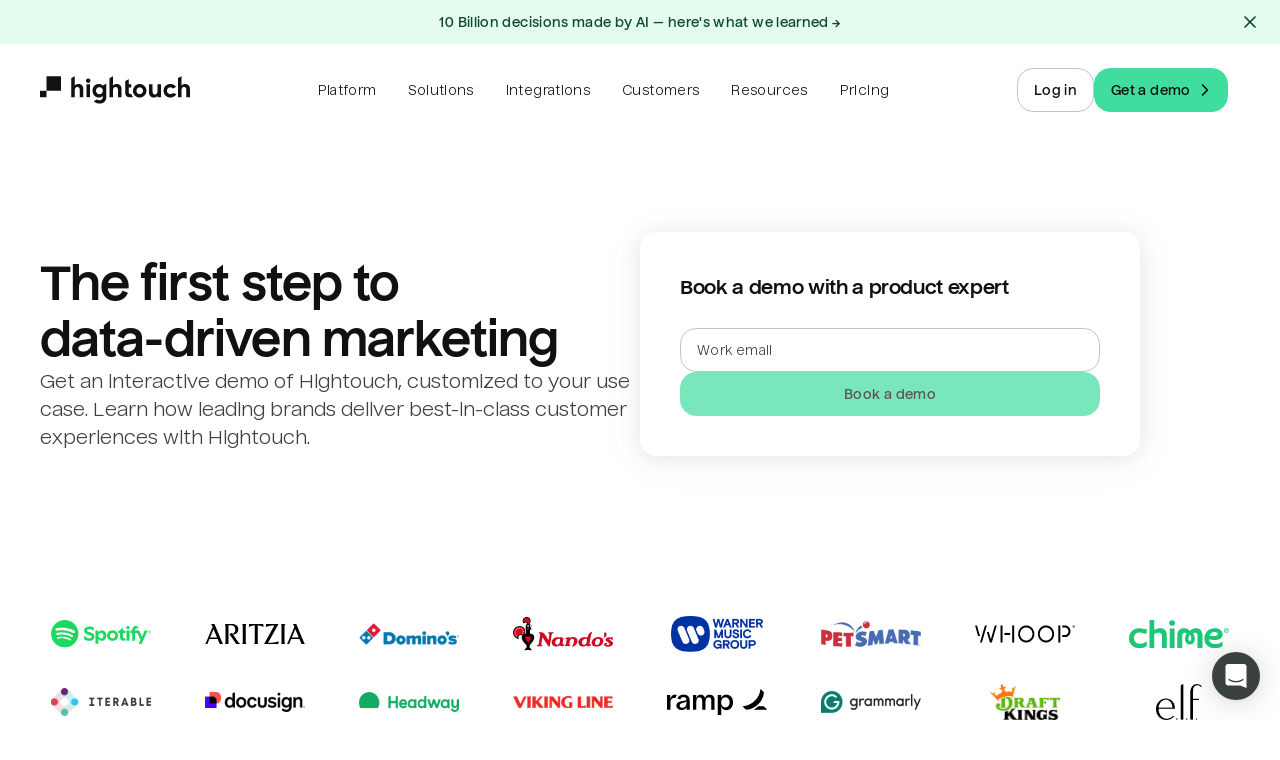

--- FILE ---
content_type: text/html; charset=utf-8
request_url: https://hightouch.com/demo?ref=/integrations/connection/metabase/cordial
body_size: 57596
content:
<!DOCTYPE html><html lang="en"><head><meta charSet="utf-8"/><meta name="viewport" content="width=device-width"/><title>Get a demo | Hightouch</title><meta name="robots" content="index,follow"/><meta name="description" content="Get an interactive demo of Hightouch, customized to your use case. Learn how leading brands deliver best-in-class customer experiences with Hightouch. "/><meta name="twitter:card" content="summary_large_image"/><meta property="og:title" content="Get a demo"/><meta property="og:description" content="Get an interactive demo of Hightouch, customized to your use case. Learn how leading brands deliver best-in-class customer experiences with Hightouch. "/><meta property="og:url" content="https://hightouch.com/demo"/><meta property="og:type" content="website"/><meta property="og:image" content="https://hightouch.com/assets/meta.png"/><meta property="og:image:alt" content="Get a demo"/><meta property="og:image:width" content="1200"/><meta property="og:image:height" content="630"/><link rel="canonical" href="https://hightouch.com/demo"/><meta name="next-head-count" content="15"/><link rel="shortcut icon" href="/favicon.ico?v=3"/><meta name="facebook-domain-verification" content="lekma23zmzly820tygl9vt9hw4rz6a"/><meta name="zoom-domain-verification" content="ZOOM_verify_cGvGa9zkmlRd85odiIfp3a"/><link rel="preload" href="/_next/static/css/ab86bbda784eb28b.css?dpl=dpl_JD663zNTKLSPwLZfZXz84iEYaWiy" as="style"/><link rel="stylesheet" href="/_next/static/css/ab86bbda784eb28b.css?dpl=dpl_JD663zNTKLSPwLZfZXz84iEYaWiy" data-n-p=""/><noscript data-n-css=""></noscript><script defer="" nomodule="" src="/_next/static/chunks/polyfills-c67a75d1b6f99dc8.js?dpl=dpl_JD663zNTKLSPwLZfZXz84iEYaWiy"></script><script src="/third-party-scripts/mutiny.js" defer="" data-nscript="beforeInteractive"></script><script src="https://client-registry.mutinycdn.com/personalize/client/06886c201d74e25e.js" data-cfasync="false" defer="" data-nscript="beforeInteractive"></script><script src="/_next/static/chunks/webpack-666b5fdf2bff6ca7.js?dpl=dpl_JD663zNTKLSPwLZfZXz84iEYaWiy" defer=""></script><script src="/_next/static/chunks/framework-b78bc773b89d3272.js?dpl=dpl_JD663zNTKLSPwLZfZXz84iEYaWiy" defer=""></script><script src="/_next/static/chunks/main-8a36462fe08c9914.js?dpl=dpl_JD663zNTKLSPwLZfZXz84iEYaWiy" defer=""></script><script src="/_next/static/chunks/pages/_app-e43162009328d303.js?dpl=dpl_JD663zNTKLSPwLZfZXz84iEYaWiy" defer=""></script><script src="/_next/static/chunks/602-2d34bc5a9516701d.js?dpl=dpl_JD663zNTKLSPwLZfZXz84iEYaWiy" defer=""></script><script src="/_next/static/chunks/5230-1e95d4dd2ebe4298.js?dpl=dpl_JD663zNTKLSPwLZfZXz84iEYaWiy" defer=""></script><script src="/_next/static/chunks/4702-88a527bceddcc86b.js?dpl=dpl_JD663zNTKLSPwLZfZXz84iEYaWiy" defer=""></script><script src="/_next/static/chunks/9755-ab2d5b1594cb4a7a.js?dpl=dpl_JD663zNTKLSPwLZfZXz84iEYaWiy" defer=""></script><script src="/_next/static/chunks/4951-4ad6096a76322879.js?dpl=dpl_JD663zNTKLSPwLZfZXz84iEYaWiy" defer=""></script><script src="/_next/static/chunks/2724-adbb3ee93b823786.js?dpl=dpl_JD663zNTKLSPwLZfZXz84iEYaWiy" defer=""></script><script src="/_next/static/chunks/8543-87518e1ae21ade7d.js?dpl=dpl_JD663zNTKLSPwLZfZXz84iEYaWiy" defer=""></script><script src="/_next/static/chunks/9886-59acb04eee7deeb9.js?dpl=dpl_JD663zNTKLSPwLZfZXz84iEYaWiy" defer=""></script><script src="/_next/static/chunks/9913-acd536d98790f923.js?dpl=dpl_JD663zNTKLSPwLZfZXz84iEYaWiy" defer=""></script><script src="/_next/static/chunks/pages/demo-02d6b20137ebc43f.js?dpl=dpl_JD663zNTKLSPwLZfZXz84iEYaWiy" defer=""></script><script src="/_next/static/_2XdxMR8WfpmjmxJhriuK/_buildManifest.js?dpl=dpl_JD663zNTKLSPwLZfZXz84iEYaWiy" defer=""></script><script src="/_next/static/_2XdxMR8WfpmjmxJhriuK/_ssgManifest.js?dpl=dpl_JD663zNTKLSPwLZfZXz84iEYaWiy" defer=""></script></head><body><noscript><iframe src="https://www.googletagmanager.com/ns.html?id=GTM-T6NBFVM" height="0" width="0" style="display:none;visibility:hidden"></iframe></noscript><script id="chakra-script">!(function(){try{var a=function(c){var v="(prefers-color-scheme: dark)",h=window.matchMedia(v).matches?"dark":"light",r=c==="system"?h:c,o=document.documentElement,s=document.body,l="chakra-ui-light",d="chakra-ui-dark",i=r==="dark";return s.classList.add(i?d:l),s.classList.remove(i?l:d),o.style.colorScheme=r,o.dataset.theme=r,r},n=a,m="light",e="chakra-ui-color-mode",t=localStorage.getItem(e);t?a(t):localStorage.setItem(e,a(m))}catch(a){}})();</script><div id="__next"><link href="https://widget.intercom.io" rel="preconnect" crossorigin=""/><script>self.__wrap_n=self.__wrap_n||(self.CSS&&CSS.supports("text-wrap","balance")?1:2);self.__wrap_b=(e,n,t)=>{t=t||document.querySelector(`[data-br="${e}"]`);let r=t==null?void 0:t.parentElement;if(!r)return;let o=u=>t.style.maxWidth=u+"px";t.style.maxWidth="";let l=r.clientWidth,d=r.clientHeight,s=l/2-.25,a=l+.5,c;if(l){for(o(s),s=Math.max(t.scrollWidth,s);s+1<a;)c=Math.round((s+a)/2),o(c),r.clientHeight===d?a=c:s=c;o(a*n+l*(1-n))}t.__wrap_o||(typeof ResizeObserver!="undefined"?(t.__wrap_o=new ResizeObserver(()=>{self.__wrap_b(0,+t.dataset.brr,t)})).observe(r):process.env.NODE_ENV==="development"&&console.warn("The browser you are using does not support the ResizeObserver API. Please consider add polyfill for this API to avoid potential layout shifts or upgrade your browser. Read more: https://github.com/shuding/react-wrap-balancer#browser-support-information"))};</script><style data-emotion="css-global 1chpqza">:host,:root,[data-theme]{--chakra-ring-inset:var(--chakra-empty,/*!*/ /*!*/);--chakra-ring-offset-width:0px;--chakra-ring-offset-color:#fff;--chakra-ring-color:rgba(66, 153, 225, 0.6);--chakra-ring-offset-shadow:0 0 #0000;--chakra-ring-shadow:0 0 #0000;--chakra-space-x-reverse:0;--chakra-space-y-reverse:0;--chakra-colors-transparent:transparent;--chakra-colors-current:currentColor;--chakra-colors-black:#000000;--chakra-colors-white:#FFFFFF;--chakra-colors-whiteAlpha-50:rgba(255, 255, 255, 0.04);--chakra-colors-whiteAlpha-100:rgba(255, 255, 255, 0.06);--chakra-colors-whiteAlpha-200:rgba(255, 255, 255, 0.08);--chakra-colors-whiteAlpha-300:rgba(255, 255, 255, 0.16);--chakra-colors-whiteAlpha-400:rgba(255, 255, 255, 0.24);--chakra-colors-whiteAlpha-500:rgba(255, 255, 255, 0.36);--chakra-colors-whiteAlpha-600:rgba(255, 255, 255, 0.48);--chakra-colors-whiteAlpha-700:rgba(255, 255, 255, 0.64);--chakra-colors-whiteAlpha-800:rgba(255, 255, 255, 0.80);--chakra-colors-whiteAlpha-900:rgba(255, 255, 255, 0.92);--chakra-colors-blackAlpha-50:rgba(0, 0, 0, 0.04);--chakra-colors-blackAlpha-100:rgba(0, 0, 0, 0.06);--chakra-colors-blackAlpha-200:rgba(0, 0, 0, 0.08);--chakra-colors-blackAlpha-300:rgba(0, 0, 0, 0.16);--chakra-colors-blackAlpha-400:rgba(0, 0, 0, 0.24);--chakra-colors-blackAlpha-500:rgba(0, 0, 0, 0.36);--chakra-colors-blackAlpha-600:rgba(0, 0, 0, 0.48);--chakra-colors-blackAlpha-700:rgba(0, 0, 0, 0.64);--chakra-colors-blackAlpha-800:rgba(0, 0, 0, 0.80);--chakra-colors-blackAlpha-900:rgba(0, 0, 0, 0.92);--chakra-colors-gray-50:#F7FAFC;--chakra-colors-gray-100:#EDF2F7;--chakra-colors-gray-200:#E2E8F0;--chakra-colors-gray-300:#CBD5E0;--chakra-colors-gray-400:#A0AEC0;--chakra-colors-gray-500:#718096;--chakra-colors-gray-600:#4A5568;--chakra-colors-gray-700:#2D3748;--chakra-colors-gray-800:#1A202C;--chakra-colors-gray-900:#171923;--chakra-colors-red-50:#FFF5F5;--chakra-colors-red-100:#FED7D7;--chakra-colors-red-200:#FEB2B2;--chakra-colors-red-300:#FC8181;--chakra-colors-red-400:#F56565;--chakra-colors-red-500:#E53E3E;--chakra-colors-red-600:#C53030;--chakra-colors-red-700:#9B2C2C;--chakra-colors-red-800:#822727;--chakra-colors-red-900:#63171B;--chakra-colors-orange-50:#FFFAF0;--chakra-colors-orange-100:#FEEBC8;--chakra-colors-orange-200:#FBD38D;--chakra-colors-orange-300:#F6AD55;--chakra-colors-orange-400:#ED8936;--chakra-colors-orange-500:#DD6B20;--chakra-colors-orange-600:#C05621;--chakra-colors-orange-700:#9C4221;--chakra-colors-orange-800:#7B341E;--chakra-colors-orange-900:#652B19;--chakra-colors-yellow-50:#FFFFF0;--chakra-colors-yellow-100:#FEFCBF;--chakra-colors-yellow-200:#FAF089;--chakra-colors-yellow-300:#F6E05E;--chakra-colors-yellow-400:#ECC94B;--chakra-colors-yellow-500:#D69E2E;--chakra-colors-yellow-600:#B7791F;--chakra-colors-yellow-700:#975A16;--chakra-colors-yellow-800:#744210;--chakra-colors-yellow-900:#5F370E;--chakra-colors-green-50:#F0FFF4;--chakra-colors-green-100:#C6F6D5;--chakra-colors-green-200:#9AE6B4;--chakra-colors-green-300:#68D391;--chakra-colors-green-400:#48BB78;--chakra-colors-green-500:#38A169;--chakra-colors-green-600:#2F855A;--chakra-colors-green-700:#276749;--chakra-colors-green-800:#22543D;--chakra-colors-green-900:#1C4532;--chakra-colors-teal-50:#E6FFFA;--chakra-colors-teal-100:#B2F5EA;--chakra-colors-teal-200:#81E6D9;--chakra-colors-teal-300:#4FD1C5;--chakra-colors-teal-400:#38B2AC;--chakra-colors-teal-500:#319795;--chakra-colors-teal-600:#2C7A7B;--chakra-colors-teal-700:#285E61;--chakra-colors-teal-800:#234E52;--chakra-colors-teal-900:#1D4044;--chakra-colors-blue-50:#ebf8ff;--chakra-colors-blue-100:#bee3f8;--chakra-colors-blue-200:#90cdf4;--chakra-colors-blue-300:#63b3ed;--chakra-colors-blue-400:#4299e1;--chakra-colors-blue-500:#3182ce;--chakra-colors-blue-600:#2b6cb0;--chakra-colors-blue-700:#2c5282;--chakra-colors-blue-800:#2a4365;--chakra-colors-blue-900:#1A365D;--chakra-colors-cyan-50:#EDFDFD;--chakra-colors-cyan-100:#C4F1F9;--chakra-colors-cyan-200:#9DECF9;--chakra-colors-cyan-300:#76E4F7;--chakra-colors-cyan-400:#0BC5EA;--chakra-colors-cyan-500:#00B5D8;--chakra-colors-cyan-600:#00A3C4;--chakra-colors-cyan-700:#0987A0;--chakra-colors-cyan-800:#086F83;--chakra-colors-cyan-900:#065666;--chakra-colors-purple-50:#FAF5FF;--chakra-colors-purple-100:#E9D8FD;--chakra-colors-purple-200:#D6BCFA;--chakra-colors-purple-300:#B794F4;--chakra-colors-purple-400:#9F7AEA;--chakra-colors-purple-500:#805AD5;--chakra-colors-purple-600:#6B46C1;--chakra-colors-purple-700:#553C9A;--chakra-colors-purple-800:#44337A;--chakra-colors-purple-900:#322659;--chakra-colors-pink-50:#FFF5F7;--chakra-colors-pink-100:#FED7E2;--chakra-colors-pink-200:#FBB6CE;--chakra-colors-pink-300:#F687B3;--chakra-colors-pink-400:#ED64A6;--chakra-colors-pink-500:#D53F8C;--chakra-colors-pink-600:#B83280;--chakra-colors-pink-700:#97266D;--chakra-colors-pink-800:#702459;--chakra-colors-pink-900:#521B41;--chakra-colors-linkedin-50:#E8F4F9;--chakra-colors-linkedin-100:#CFEDFB;--chakra-colors-linkedin-200:#9BDAF3;--chakra-colors-linkedin-300:#68C7EC;--chakra-colors-linkedin-400:#34B3E4;--chakra-colors-linkedin-500:#00A0DC;--chakra-colors-linkedin-600:#008CC9;--chakra-colors-linkedin-700:#0077B5;--chakra-colors-linkedin-800:#005E93;--chakra-colors-linkedin-900:#004471;--chakra-colors-facebook-50:#E8F4F9;--chakra-colors-facebook-100:#D9DEE9;--chakra-colors-facebook-200:#B7C2DA;--chakra-colors-facebook-300:#6482C0;--chakra-colors-facebook-400:#4267B2;--chakra-colors-facebook-500:#385898;--chakra-colors-facebook-600:#314E89;--chakra-colors-facebook-700:#29487D;--chakra-colors-facebook-800:#223B67;--chakra-colors-facebook-900:#1E355B;--chakra-colors-messenger-50:#D0E6FF;--chakra-colors-messenger-100:#B9DAFF;--chakra-colors-messenger-200:#A2CDFF;--chakra-colors-messenger-300:#7AB8FF;--chakra-colors-messenger-400:#2E90FF;--chakra-colors-messenger-500:#0078FF;--chakra-colors-messenger-600:#0063D1;--chakra-colors-messenger-700:#0052AC;--chakra-colors-messenger-800:#003C7E;--chakra-colors-messenger-900:#002C5C;--chakra-colors-whatsapp-50:#dffeec;--chakra-colors-whatsapp-100:#b9f5d0;--chakra-colors-whatsapp-200:#90edb3;--chakra-colors-whatsapp-300:#65e495;--chakra-colors-whatsapp-400:#3cdd78;--chakra-colors-whatsapp-500:#22c35e;--chakra-colors-whatsapp-600:#179848;--chakra-colors-whatsapp-700:#0c6c33;--chakra-colors-whatsapp-800:#01421c;--chakra-colors-whatsapp-900:#001803;--chakra-colors-twitter-50:#E5F4FD;--chakra-colors-twitter-100:#C8E9FB;--chakra-colors-twitter-200:#A8DCFA;--chakra-colors-twitter-300:#83CDF7;--chakra-colors-twitter-400:#57BBF5;--chakra-colors-twitter-500:#1DA1F2;--chakra-colors-twitter-600:#1A94DA;--chakra-colors-twitter-700:#1681BF;--chakra-colors-twitter-800:#136B9E;--chakra-colors-twitter-900:#0D4D71;--chakra-colors-telegram-50:#E3F2F9;--chakra-colors-telegram-100:#C5E4F3;--chakra-colors-telegram-200:#A2D4EC;--chakra-colors-telegram-300:#7AC1E4;--chakra-colors-telegram-400:#47A9DA;--chakra-colors-telegram-500:#0088CC;--chakra-colors-telegram-600:#007AB8;--chakra-colors-telegram-700:#006BA1;--chakra-colors-telegram-800:#005885;--chakra-colors-telegram-900:#003F5E;--chakra-colors-new-red-50:#FFF4F4;--chakra-colors-new-red-150:#FEE4E3;--chakra-colors-new-red-300:#FEB1B5;--chakra-colors-new-red-500:#F85D3E;--chakra-colors-new-red-700:#DE2D22;--chakra-colors-new-red-900:#76230E;--chakra-colors-new-red-950:#2B0205;--chakra-colors-new-yellow-50:#FFF6E4;--chakra-colors-new-yellow-150:#FEE6CA;--chakra-colors-new-yellow-300:#F9BA3E;--chakra-colors-new-yellow-500:#DB752C;--chakra-colors-new-yellow-700:#BA5821;--chakra-colors-new-yellow-900:#65320E;--chakra-colors-new-yellow-950:#240802;--chakra-colors-new-green-50:#E3FCEE;--chakra-colors-new-green-150:#B2F9D4;--chakra-colors-new-green-300:#40DE9E;--chakra-colors-new-green-500:#2EA281;--chakra-colors-new-green-700:#228457;--chakra-colors-new-green-900:#0F492E;--chakra-colors-new-green-950:#021504;--chakra-colors-new-blue-50:#EBF9FC;--chakra-colors-new-blue-150:#CCF0F9;--chakra-colors-new-blue-300:#8BCDF0;--chakra-colors-new-blue-500:#3498DA;--chakra-colors-new-blue-700:#2D71DC;--chakra-colors-new-blue-900:#153E7E;--chakra-colors-new-blue-950:#02131B;--chakra-colors-new-violet-50:#F9F5FF;--chakra-colors-new-violet-150:#EAE7FE;--chakra-colors-new-violet-300:#C6BFF1;--chakra-colors-new-violet-500:#9280F4;--chakra-colors-new-violet-700:#765BF0;--chakra-colors-new-violet-900:#421BB0;--chakra-colors-new-violet-950:#12043E;--chakra-colors-new-gray-50:#F3F7F5;--chakra-colors-new-gray-150:#E4ECE7;--chakra-colors-new-gray-300:#BDC7C2;--chakra-colors-new-gray-500:#88938D;--chakra-colors-new-gray-700:#6D7772;--chakra-colors-new-gray-900:#3B413E;--chakra-colors-new-gray-950:#101111;--chakra-colors-product-teal-50:oklch(0.98 0.0174 209.43);--chakra-colors-product-teal-100:oklch(0.9637 0.0326 212.04);--chakra-colors-product-teal-200:oklch(0.9125 0.0507 210.29);--chakra-colors-product-teal-300:oklch(0.8419 0.0658 213.26);--chakra-colors-product-teal-400:oklch(0.7487 0.1036 211.39);--chakra-colors-product-teal-500:oklch(0.5972 0.131 213.44);--chakra-colors-product-teal-600:oklch(0.5243 0.1143 214.28);--chakra-colors-product-teal-700:oklch(0.4668 0.0943 213.73);--chakra-colors-product-teal-800:oklch(0.4025 0.0826 212);--chakra-colors-product-teal-900:oklch(0.3427 0.071 210.27);--chakra-colors-product-yellow-50:oklch(0.9871 0.0239 94.52);--chakra-colors-product-yellow-100:oklch(0.9639 0.0686 97);--chakra-colors-product-yellow-200:oklch(0.9249 0.1183 97.1);--chakra-colors-product-yellow-300:oklch(0.8788 0.148 92.73);--chakra-colors-product-yellow-400:oklch(0.8266 0.1731 86.1);--chakra-colors-product-yellow-500:oklch(0.7659 0.1668 71.73);--chakra-colors-product-yellow-600:oklch(0.6392 0.1581 60.07);--chakra-colors-product-yellow-700:oklch(0.548 0.148 50.76);--chakra-colors-product-yellow-800:oklch(0.4672 0.1315 48.45);--chakra-colors-product-yellow-900:oklch(0.3748 0.1115 47.49);--chakra-colors-product-red-50:oklch(96.91% 0.015 17.42);--chakra-colors-product-red-100:oklch(90.23% 0.050764487400613734 18.134245085608146);--chakra-colors-product-red-200:oklch(83.48% 0.09155694161436399 18.345986095067442);--chakra-colors-product-red-300:oklch(76.76% 0.1379562554882739 18.596481624165502);--chakra-colors-product-red-400:oklch(70.13% 0.19088395210545106 18.65430749379855);--chakra-colors-product-red-500:oklch(63.33% 0.213 18.7);--chakra-colors-product-red-600:oklch(54.91% 0.22 18.59);--chakra-colors-product-red-700:oklch(43.46% 0.174 18.79);--chakra-colors-product-red-800:oklch(31.64% 0.12686925279130523 18.9842584108985);--chakra-colors-product-red-900:oklch(21.08% 0.08451422681622453 18.772611548125568);--chakra-colors-product-gray-50:oklch(98.51% 0 355);--chakra-colors-product-gray-100:oklch(97.02% 0 355);--chakra-colors-product-gray-200:oklch(94.01% 0 0);--chakra-colors-product-gray-300:oklch(90.24% 0.0025 345.22);--chakra-colors-product-gray-400:oklch(81.84% 0.0057 3.37);--chakra-colors-product-gray-500:oklch(63.8% 0.0061 3.44);--chakra-colors-product-gray-600:oklch(50.59% 0.0082 355.05);--chakra-colors-product-gray-700:oklch(40.77% 0.0031 345.34);--chakra-colors-product-gray-800:oklch(30.18% 0.004 355);--chakra-colors-product-gray-900:oklch(23.34% 0.004 355);--chakra-colors-product-green-50:oklch(0.96 0.0148 158.25);--chakra-colors-product-green-100:oklch(0.9298 0.0478 156.56);--chakra-colors-product-green-200:oklch(0.856 0.0977 154.31);--chakra-colors-product-green-300:oklch(0.7761 0.1295 152.9);--chakra-colors-product-green-400:oklch(0.6717 0.1422 153.17);--chakra-colors-product-green-500:oklch(0.5904 0.1616 152.22);--chakra-colors-product-green-600:oklch(0.4551 0.1329 155.25);--chakra-colors-product-green-700:oklch(0.3832 0.1031 156.41);--chakra-colors-product-green-800:oklch(0.3277 0.0924 157.43);--chakra-colors-product-green-900:oklch(0.3034 0.0685 169.68);--chakra-colors-product-blue-50:oklch(0.9709 0.0125 255.5);--chakra-colors-product-blue-100:oklch(0.9338 0.0348 259.59);--chakra-colors-product-blue-200:oklch(0.883 0.0625 259.03);--chakra-colors-product-blue-300:oklch(0.8115 0.0996 256.56);--chakra-colors-product-blue-400:oklch(0.707 0.158 259.16);--chakra-colors-product-blue-500:oklch(0.6199 0.2108 263.3);--chakra-colors-product-blue-600:oklch(0.5178 0.2286 265.2);--chakra-colors-product-blue-700:oklch(0.4803 0.2313 266.03);--chakra-colors-product-blue-800:oklch(0.4043 0.2004 267.27);--chakra-colors-product-blue-900:oklch(0.321 0.1378 267.64);--chakra-colors-product-purple-50:oklch(0.9575 0.0114 308.33);--chakra-colors-product-purple-100:oklch(0.8997 0.0245 306.94);--chakra-colors-product-purple-200:oklch(0.8076 0.0506 307.77);--chakra-colors-product-purple-300:oklch(0.727 0.0731 307.34);--chakra-colors-product-purple-400:oklch(0.6511 0.0936 307.59);--chakra-colors-product-purple-500:oklch(0.5972 0.1079 307.75);--chakra-colors-product-purple-600:oklch(0.524 0.1061 307.91);--chakra-colors-product-purple-700:oklch(0.4362 0.0889 307.9);--chakra-colors-product-purple-800:oklch(0.3393 0.0694 308.56);--chakra-colors-product-purple-900:oklch(0.2977 0.0622 308.08);--chakra-colors-product-pink-50:oklch(97.18% 0.011 339.33);--chakra-colors-product-pink-100:oklch(94.76% 0.023 338.62);--chakra-colors-product-pink-200:oklch(89.55% 0.051 340.45);--chakra-colors-product-pink-300:oklch(81.57% 0.1 343.67);--chakra-colors-product-pink-400:oklch(70.56% 0.171 347.84);--chakra-colors-product-pink-500:oklch(64.07% 0.205 352.56);--chakra-colors-product-pink-600:oklch(57.55% 0.214 359.48);--chakra-colors-product-pink-700:oklch(51.08% 0.191 2.82);--chakra-colors-product-pink-800:oklch(44.62% 0.16 2.77);--chakra-colors-product-pink-900:oklch(39.84% 0.13 1.02);--chakra-colors-product-orange-50:oklch(98.1% 0.015 80.71);--chakra-colors-product-orange-100:oklch(95.42% 0.034 80.31);--chakra-colors-product-orange-200:oklch(89.96% 0.083 73.51);--chakra-colors-product-orange-300:oklch(83.26% 0.134 68.84);--chakra-colors-product-orange-400:oklch(74.21% 0.173 57.75);--chakra-colors-product-orange-500:oklch(69.47% 0.196 49.2);--chakra-colors-product-orange-600:oklch(63.37% 0.196 42.09);--chakra-colors-product-orange-700:oklch(54.13% 0.178 39.62);--chakra-colors-product-orange-800:oklch(46.06% 0.155 38.44);--chakra-colors-product-orange-900:oklch(36.7% 0.123 39.51);--chakra-colors-product-indigo-50:oklch(94.96% 0.023 291.37);--chakra-colors-product-indigo-100:oklch(91.63% 0.042 291.47);--chakra-colors-product-indigo-200:oklch(84.1% 0.075 290.63);--chakra-colors-product-indigo-300:oklch(78.42% 0.091 290.6);--chakra-colors-product-indigo-400:oklch(67.89% 0.122 289.83);--chakra-colors-product-indigo-500:oklch(57.6% 0.135 289.1);--chakra-colors-product-indigo-600:oklch(46.86% 0.135 287.37);--chakra-colors-product-indigo-700:oklch(38.9% 0.124 288.18);--chakra-colors-product-indigo-800:oklch(31.66% 0.099 289.01);--chakra-colors-product-indigo-900:oklch(20.7% 0.108 289.18);--chakra-colors-brand-text-light:#101111;--chakra-colors-brand-text-dark:#F3F7F5;--chakra-colors-brand-textSecondary-light:#3B413E;--chakra-colors-brand-textSecondary-dark:#E4ECE7;--chakra-colors-brand-textTertiary-light:#3B413E;--chakra-colors-brand-textTertiary-dark:#E4ECE7;--chakra-colors-brand-background-light:white;--chakra-colors-brand-background-dark:#101111;--chakra-colors-brand-backgroundSecondary-light:#F3F7F5;--chakra-colors-brand-backgroundSecondary-dark:#3B413E;--chakra-colors-brand-border-extraLight:#E4ECE7;--chakra-colors-brand-border-light:#BDC7C2;--chakra-colors-brand-border-dark:#88938D;--chakra-colors-brand-header-border-light:rgba(59, 65, 62, 0.17);--chakra-colors-brand-header-border-dark:rgba(255, 255, 255, 0.1);--chakra-colors-brand-header-backgroundSecondary-light:rgba(255, 255, 255, 0.60);--chakra-colors-brand-header-backgroundSecondary-dark:rgba(255, 255, 255, 0.06);--chakra-colors-brand-header-backgroundTertiary-light:rgba(255, 255, 255, 0.30);--chakra-colors-brand-header-backgroundTertiary-dark:rgba(255, 255, 255, 0.12);--chakra-colors-brand-accent-primary:#40DE9E;--chakra-colors-brand-accent-secondary:#2EA281;--chakra-colors-brand-accent-compliment:#101111;--chakra-colors-brand-logo-light:#101111;--chakra-colors-brand-logo-dark:#ffffff;--chakra-colors-brand-black:#000000;--chakra-colors-brand-white:#ffffff;--chakra-colors-brand-error:#DE2D22;--chakra-colors-brand-success:#2EA281;--chakra-colors-tools-snowflake:#29B5E8;--chakra-colors-tools-databricks:#ED3C2C;--chakra-colors-tools-bigquery:#669DF6;--chakra-colors-tools-redshift:#0096fa;--chakra-colors-tools-generic:#40DE9E;--chakra-colors-wmg:#0032A0;--chakra-colors-cars:#65299D;--chakra-colors-chime:#1EC677;--chakra-colors-intelycare:#E5098C;--chakra-colors-ramp:#787868;--chakra-colors-lucidchart:#282c33;--chakra-colors-gorgias:#fc8165;--chakra-colors-chalhoub:#618eb4;--chakra-colors-wellthy:#E12723;--chakra-colors-mews:#ff5e64;--chakra-colors-prestashop:#a4dbe8;--chakra-colors-circleci:#049b4a;--chakra-colors-retool:#6875d9;--chakra-colors-vendr:#5e2df5;--chakra-colors-blend:#00146b;--chakra-colors-nandos:#eb3f56;--chakra-colors-zeplin:#ee6723;--chakra-colors-gosite:#0058ff;--chakra-colors-seesaw:#1b70c0;--chakra-colors-auto-trader:#222B5E;--chakra-colors-on-deck:#315be8;--chakra-colors-compare-club:#0ac16a;--chakra-colors-the-zebra:#574cfa;--chakra-colors-petsmart:#cd303b;--chakra-colors-weight-watchers:#3C34E5;--chakra-borders-none:0;--chakra-borders-1px:1px solid;--chakra-borders-2px:2px solid;--chakra-borders-4px:4px solid;--chakra-borders-8px:8px solid;--chakra-fonts-heading:'Nuckle',sans-serif;--chakra-fonts-body:'Nuckle',sans-serif;--chakra-fonts-mono:'Roboto Mono',monospace;--chakra-fonts-inter:'Inter',sans-serif;--chakra-fontSizes-3xs:0.45rem;--chakra-fontSizes-2xs:0.625rem;--chakra-fontSizes-xs:12px;--chakra-fontSizes-sm:14px;--chakra-fontSizes-md:16px;--chakra-fontSizes-lg:18px;--chakra-fontSizes-xl:22px;--chakra-fontSizes-2xl:26px;--chakra-fontSizes-3xl:32px;--chakra-fontSizes-4xl:40px;--chakra-fontSizes-5xl:46px;--chakra-fontSizes-6xl:54px;--chakra-fontSizes-7xl:64px;--chakra-fontSizes-8xl:6rem;--chakra-fontSizes-9xl:8rem;--chakra-fontSizes-brand-2xs:0.573125rem;--chakra-fontSizes-brand-xs:0.6875rem;--chakra-fontSizes-brand-sm:0.825rem;--chakra-fontSizes-brand-md:1.0875rem;--chakra-fontSizes-brand-lg:1.188125rem;--chakra-fontSizes-brand-xl:1.425625rem;--chakra-fontSizes-brand-2xl:1.710625rem;--chakra-fontSizes-brand-3xl:2.053125rem;--chakra-fontSizes-brand-4xl:2.46375rem;--chakra-fontSizes-brand-5xl:2.95625rem;--chakra-fontSizes-brand-6xl:3.5475rem;--chakra-fontSizes-brand-7xl:4.256875rem;--chakra-fontSizes-brand-8xl:5.108125rem;--chakra-fontWeights-hairline:100;--chakra-fontWeights-thin:200;--chakra-fontWeights-light:300;--chakra-fontWeights-normal:400;--chakra-fontWeights-medium:500;--chakra-fontWeights-semibold:600;--chakra-fontWeights-bold:700;--chakra-fontWeights-extrabold:800;--chakra-fontWeights-black:900;--chakra-letterSpacings-tighter:-0.05em;--chakra-letterSpacings-tight:-0.025em;--chakra-letterSpacings-normal:0;--chakra-letterSpacings-wide:0.025em;--chakra-letterSpacings-wider:0.05em;--chakra-letterSpacings-widest:0.1em;--chakra-lineHeights-3:.75rem;--chakra-lineHeights-4:1rem;--chakra-lineHeights-5:1.25rem;--chakra-lineHeights-6:1.5rem;--chakra-lineHeights-7:1.75rem;--chakra-lineHeights-8:2rem;--chakra-lineHeights-9:2.25rem;--chakra-lineHeights-10:2.5rem;--chakra-lineHeights-12:0.75rem;--chakra-lineHeights-14:0.875rem;--chakra-lineHeights-16:1rem;--chakra-lineHeights-20:1.25rem;--chakra-lineHeights-24:1.5rem;--chakra-lineHeights-28:1.75rem;--chakra-lineHeights-32:2rem;--chakra-lineHeights-40:2.5rem;--chakra-lineHeights-48:3rem;--chakra-lineHeights-56:3.5rem;--chakra-lineHeights-64:4rem;--chakra-lineHeights-72:4.5rem;--chakra-lineHeights-84:5.25rem;--chakra-lineHeights-normal:normal;--chakra-lineHeights-none:1;--chakra-lineHeights-shorter:1.25;--chakra-lineHeights-short:1.375;--chakra-lineHeights-base:1.5;--chakra-lineHeights-tall:1.625;--chakra-lineHeights-taller:2;--chakra-radii-none:0;--chakra-radii-sm:0.125rem;--chakra-radii-base:1rem;--chakra-radii-md:0.375rem;--chakra-radii-lg:0.5rem;--chakra-radii-xl:0.75rem;--chakra-radii-2xl:1rem;--chakra-radii-3xl:1.5rem;--chakra-radii-full:9999px;--chakra-radii-tiniest:0.125rem;--chakra-radii-tinier:0.25rem;--chakra-radii-tiny:0.5rem;--chakra-radii-smallest:0.75rem;--chakra-radii-smaller:1rem;--chakra-radii-small:1.5rem;--chakra-radii-big:2rem;--chakra-radii-bigger:2.5rem;--chakra-radii-biggest:4rem;--chakra-radii-huge:6rem;--chakra-radii-huger:8rem;--chakra-radii-hugest:10rem;--chakra-radii-containerPx-mobile:1rem;--chakra-radii-containerPx-tablet:2.5rem;--chakra-radii-containerPx-desktop:4rem;--chakra-radii-containerPx-ultraWide:6rem;--chakra-radii-sectionSpacingY-base:6rem;--chakra-radii-sectionSpacingY-md:10rem;--chakra-space-1:0.25rem;--chakra-space-2:0.5rem;--chakra-space-3:0.75rem;--chakra-space-4:1rem;--chakra-space-5:1.25rem;--chakra-space-6:1.5rem;--chakra-space-7:1.75rem;--chakra-space-8:2rem;--chakra-space-9:2.25rem;--chakra-space-10:2.5rem;--chakra-space-12:3rem;--chakra-space-14:3.5rem;--chakra-space-16:4rem;--chakra-space-20:5rem;--chakra-space-24:6rem;--chakra-space-28:7rem;--chakra-space-32:8rem;--chakra-space-36:9rem;--chakra-space-40:10rem;--chakra-space-44:11rem;--chakra-space-48:12rem;--chakra-space-52:13rem;--chakra-space-56:14rem;--chakra-space-60:15rem;--chakra-space-64:16rem;--chakra-space-72:18rem;--chakra-space-80:20rem;--chakra-space-96:24rem;--chakra-space-px:1px;--chakra-space-0-5:0.125rem;--chakra-space-1-5:0.375rem;--chakra-space-2-5:0.625rem;--chakra-space-3-5:0.875rem;--chakra-space-tiniest:0.125rem;--chakra-space-tinier:0.25rem;--chakra-space-tiny:0.5rem;--chakra-space-smallest:0.75rem;--chakra-space-smaller:1rem;--chakra-space-small:1.5rem;--chakra-space-big:2rem;--chakra-space-bigger:2.5rem;--chakra-space-biggest:4rem;--chakra-space-huge:6rem;--chakra-space-huger:8rem;--chakra-space-hugest:10rem;--chakra-space-containerPx-mobile:1rem;--chakra-space-containerPx-tablet:2.5rem;--chakra-space-containerPx-desktop:4rem;--chakra-space-containerPx-ultraWide:6rem;--chakra-space-sectionSpacingY-base:6rem;--chakra-space-sectionSpacingY-md:10rem;--chakra-shadows-xs:0px 1px 2px 0px rgba(16, 24, 40, 0.06),0px 1px 3px 0px rgba(16, 24, 40, 0.10);--chakra-shadows-sm:0px 1.885px 1.885px 0px rgba(0, 0, 0, 0.02),0px 3.77px 3.77px 0px rgba(0, 0, 0, 0.04),0px 11.31px 22.621px 0px rgba(0, 0, 0, 0.04);--chakra-shadows-base:0px 2px 12px 0px rgba(0, 0, 0, 0.08);--chakra-shadows-md:0px 34.807px 20.627px 0px rgba(0, 0, 0, 0.02),0px 15.47px 15.47px 0px rgba(0, 0, 0, 0.04),0px 3.867px 7.735px 0px rgba(0, 0, 0, 0.05);--chakra-shadows-lg:0px 29px 38px 0px rgba(0, 0, 0, 0.07),0px 14.681px 16.566px 0px rgba(0, 0, 0, 0.05),0px 5.8px 6.175px 0px rgba(0, 0, 0, 0.04),0px 1.269px 2.197px 0px rgba(0, 0, 0, 0.02);--chakra-shadows-xl:0px 100px 80px 0px rgba(0, 0, 0, 0.15),0px 64.815px 46.852px 0px rgba(0, 0, 0, 0.11),0px 38.519px 25.481px 0px rgba(0, 0, 0, 0.09),0px 20px 13px 0px rgba(0, 0, 0, 0.08),0px 8.148px 6.519px 0px rgba(0, 0, 0, 0.06),0px 1.852px 3.148px 0px rgba(0, 0, 0, 0.04);--chakra-shadows-2xl:0 25px 50px -12px rgba(0, 0, 0, 0.25);--chakra-shadows-outline:0px 0px 0px 2px #40DE9E;--chakra-shadows-inner:inset 0 2px 4px 0 rgba(0,0,0,0.06);--chakra-shadows-none:none;--chakra-shadows-dark-lg:rgba(0, 0, 0, 0.1) 0px 0px 0px 1px,rgba(0, 0, 0, 0.2) 0px 5px 10px,rgba(0, 0, 0, 0.4) 0px 15px 40px;--chakra-shadows-card:0px -1px 6px 0px rgba(0, 0, 0, 0.05),0px 12px 12px 0px rgba(0, 0, 0, 0.04),0px 27px 16px 0px rgba(0, 0, 0, 0.02),0px 47px 19px 0px rgba(0, 0, 0, 0.01);--chakra-shadows-linkCardOutline:0px 0px 0px 2px #40DE9E,0px -1px 6px 0px rgba(0, 0, 0, 0.05),0px 12px 12px 0px rgba(0, 0, 0, 0.04),0px 27px 16px 0px rgba(0, 0, 0, 0.02),0px 47px 19px 0px rgba(0, 0, 0, 0.01);--chakra-shadows-outlineRed:0px 0px 0px 2px #F85D3E;--chakra-shadows-hoverTranslateY-md:0px 54.807px 40.627px 0px rgba(0, 0, 0, 0.02),0px 35.47px 25.47px 0px rgba(0, 0, 0, 0.04),0px 23.867px 17.735px 0px rgba(0, 0, 0, 0.05);--chakra-shadows-hoverTranslateY-card:0px 7px 16px 0px rgba(0, 0, 0, 0.05),0px 20px 22px 0px rgba(0, 0, 0, 0.04),0px 35px 26px 0px rgba(0, 0, 0, 0.02),0px 55px 29px 0px rgba(0, 0, 0, 0.01);--chakra-sizes-1:0.25rem;--chakra-sizes-2:0.5rem;--chakra-sizes-3:0.75rem;--chakra-sizes-4:1rem;--chakra-sizes-5:1.25rem;--chakra-sizes-6:1.5rem;--chakra-sizes-7:1.75rem;--chakra-sizes-8:2rem;--chakra-sizes-9:2.25rem;--chakra-sizes-10:2.5rem;--chakra-sizes-12:3rem;--chakra-sizes-14:3.5rem;--chakra-sizes-16:4rem;--chakra-sizes-20:5rem;--chakra-sizes-24:6rem;--chakra-sizes-28:7rem;--chakra-sizes-32:8rem;--chakra-sizes-36:9rem;--chakra-sizes-40:10rem;--chakra-sizes-44:11rem;--chakra-sizes-48:12rem;--chakra-sizes-52:13rem;--chakra-sizes-56:14rem;--chakra-sizes-60:15rem;--chakra-sizes-64:16rem;--chakra-sizes-72:18rem;--chakra-sizes-80:20rem;--chakra-sizes-96:24rem;--chakra-sizes-px:1px;--chakra-sizes-0-5:0.125rem;--chakra-sizes-1-5:0.375rem;--chakra-sizes-2-5:0.625rem;--chakra-sizes-3-5:0.875rem;--chakra-sizes-max:max-content;--chakra-sizes-min:min-content;--chakra-sizes-full:100%;--chakra-sizes-3xs:14rem;--chakra-sizes-2xs:16rem;--chakra-sizes-xs:20rem;--chakra-sizes-sm:24rem;--chakra-sizes-md:28rem;--chakra-sizes-lg:32rem;--chakra-sizes-xl:36rem;--chakra-sizes-2xl:42rem;--chakra-sizes-3xl:48rem;--chakra-sizes-4xl:56rem;--chakra-sizes-5xl:64rem;--chakra-sizes-6xl:72rem;--chakra-sizes-7xl:80rem;--chakra-sizes-8xl:90rem;--chakra-sizes-prose:60ch;--chakra-sizes-container-sm:640px;--chakra-sizes-container-md:768px;--chakra-sizes-container-lg:1024px;--chakra-sizes-container-xl:1280px;--chakra-sizes-container-article:824px;--chakra-sizes-container-section:1200px;--chakra-sizes-container-page:1440px;--chakra-sizes-tiniest:0.125rem;--chakra-sizes-tinier:0.25rem;--chakra-sizes-tiny:0.5rem;--chakra-sizes-smallest:0.75rem;--chakra-sizes-smaller:1rem;--chakra-sizes-small:1.5rem;--chakra-sizes-big:2rem;--chakra-sizes-bigger:2.5rem;--chakra-sizes-biggest:4rem;--chakra-sizes-huge:6rem;--chakra-sizes-huger:8rem;--chakra-sizes-hugest:10rem;--chakra-sizes-containerPx-mobile:1rem;--chakra-sizes-containerPx-tablet:2.5rem;--chakra-sizes-containerPx-desktop:4rem;--chakra-sizes-containerPx-ultraWide:6rem;--chakra-sizes-sectionSpacingY-base:6rem;--chakra-sizes-sectionSpacingY-md:10rem;--chakra-sizes-icon-xs:0.75rem;--chakra-sizes-icon-sm:1rem;--chakra-sizes-icon-md:1.25rem;--chakra-sizes-icon-lg:1.5rem;--chakra-sizes-icon-xl:2rem;--chakra-sizes-icon-2xl:3rem;--chakra-sizes-icon-3xl:4rem;--chakra-sizes-cardMaxW:460px;--chakra-sizes-mediaMaxW-mobile:460px;--chakra-sizes-section:1320px;--chakra-zIndices-hide:-1;--chakra-zIndices-auto:auto;--chakra-zIndices-base:0;--chakra-zIndices-docked:10;--chakra-zIndices-dropdown:1000;--chakra-zIndices-sticky:1100;--chakra-zIndices-banner:1200;--chakra-zIndices-overlay:1300;--chakra-zIndices-modal:1400;--chakra-zIndices-popover:1500;--chakra-zIndices-skipLink:1600;--chakra-zIndices-toast:1700;--chakra-zIndices-tooltip:1800;--chakra-transition-property-common:background-color,border-color,color,fill,stroke,opacity,box-shadow,transform;--chakra-transition-property-colors:background-color,border-color,color,fill,stroke;--chakra-transition-property-dimensions:width,height;--chakra-transition-property-position:left,right,top,bottom;--chakra-transition-property-background:background-color,background-image,background-position;--chakra-transition-easing-ease-in:cubic-bezier(0.4, 0, 1, 1);--chakra-transition-easing-ease-out:cubic-bezier(0, 0, 0.2, 1);--chakra-transition-easing-ease-in-out:cubic-bezier(0.4, 0, 0.2, 1);--chakra-transition-duration-ultra-fast:50ms;--chakra-transition-duration-faster:100ms;--chakra-transition-duration-fast:150ms;--chakra-transition-duration-normal:200ms;--chakra-transition-duration-slow:300ms;--chakra-transition-duration-slower:400ms;--chakra-transition-duration-ultra-slow:500ms;--chakra-blur-none:0;--chakra-blur-sm:4px;--chakra-blur-base:8px;--chakra-blur-md:12px;--chakra-blur-lg:16px;--chakra-blur-xl:24px;--chakra-blur-2xl:40px;--chakra-blur-3xl:64px;}.chakra-ui-light :host:not([data-theme]),.chakra-ui-light :root:not([data-theme]),.chakra-ui-light [data-theme]:not([data-theme]),[data-theme=light] :host:not([data-theme]),[data-theme=light] :root:not([data-theme]),[data-theme=light] [data-theme]:not([data-theme]),:host[data-theme=light],:root[data-theme=light],[data-theme][data-theme=light]{--chakra-colors-chakra-body-text:var(--chakra-colors-gray-800);--chakra-colors-chakra-body-bg:var(--chakra-colors-white);--chakra-colors-chakra-border-color:var(--chakra-colors-gray-200);--chakra-colors-chakra-inverse-text:var(--chakra-colors-white);--chakra-colors-chakra-subtle-bg:var(--chakra-colors-gray-100);--chakra-colors-chakra-subtle-text:var(--chakra-colors-gray-600);--chakra-colors-chakra-placeholder-color:var(--chakra-colors-gray-500);}.chakra-ui-dark :host:not([data-theme]),.chakra-ui-dark :root:not([data-theme]),.chakra-ui-dark [data-theme]:not([data-theme]),[data-theme=dark] :host:not([data-theme]),[data-theme=dark] :root:not([data-theme]),[data-theme=dark] [data-theme]:not([data-theme]),:host[data-theme=dark],:root[data-theme=dark],[data-theme][data-theme=dark]{--chakra-colors-chakra-body-text:var(--chakra-colors-whiteAlpha-900);--chakra-colors-chakra-body-bg:var(--chakra-colors-gray-800);--chakra-colors-chakra-border-color:var(--chakra-colors-whiteAlpha-300);--chakra-colors-chakra-inverse-text:var(--chakra-colors-gray-800);--chakra-colors-chakra-subtle-bg:var(--chakra-colors-gray-700);--chakra-colors-chakra-subtle-text:var(--chakra-colors-gray-400);--chakra-colors-chakra-placeholder-color:var(--chakra-colors-whiteAlpha-400);}</style><style data-emotion="css-global 1orvvh0">html{line-height:1.5;-webkit-text-size-adjust:100%;font-family:system-ui,sans-serif;-webkit-font-smoothing:antialiased;text-rendering:optimizeLegibility;-moz-osx-font-smoothing:grayscale;touch-action:manipulation;}body{position:relative;min-height:100%;font-feature-settings:'kern';}*,*::before,*::after{border-width:0;border-style:solid;box-sizing:border-box;}main{display:block;}hr{border-top-width:1px;box-sizing:content-box;height:0;overflow:visible;}pre,code,kbd,samp{font-family:SFMono-Regular,Menlo,Monaco,Consolas,monospace;font-size:1em;}a{background-color:transparent;color:inherit;-webkit-text-decoration:inherit;text-decoration:inherit;}abbr[title]{border-bottom:none;-webkit-text-decoration:underline;text-decoration:underline;-webkit-text-decoration:underline dotted;-webkit-text-decoration:underline dotted;text-decoration:underline dotted;}b,strong{font-weight:bold;}small{font-size:80%;}sub,sup{font-size:75%;line-height:0;position:relative;vertical-align:baseline;}sub{bottom:-0.25em;}sup{top:-0.5em;}img{border-style:none;}button,input,optgroup,select,textarea{font-family:inherit;font-size:100%;line-height:1.15;margin:0;}button,input{overflow:visible;}button,select{text-transform:none;}button::-moz-focus-inner,[type="button"]::-moz-focus-inner,[type="reset"]::-moz-focus-inner,[type="submit"]::-moz-focus-inner{border-style:none;padding:0;}fieldset{padding:0.35em 0.75em 0.625em;}legend{box-sizing:border-box;color:inherit;display:table;max-width:100%;padding:0;white-space:normal;}progress{vertical-align:baseline;}textarea{overflow:auto;}[type="checkbox"],[type="radio"]{box-sizing:border-box;padding:0;}[type="number"]::-webkit-inner-spin-button,[type="number"]::-webkit-outer-spin-button{-webkit-appearance:none!important;}input[type="number"]{-moz-appearance:textfield;}[type="search"]{-webkit-appearance:textfield;outline-offset:-2px;}[type="search"]::-webkit-search-decoration{-webkit-appearance:none!important;}::-webkit-file-upload-button{-webkit-appearance:button;font:inherit;}details{display:block;}summary{display:-webkit-box;display:-webkit-list-item;display:-ms-list-itembox;display:list-item;}template{display:none;}[hidden]{display:none!important;}body,blockquote,dl,dd,h1,h2,h3,h4,h5,h6,hr,figure,p,pre{margin:0;}button{background:transparent;padding:0;}fieldset{margin:0;padding:0;}ol,ul{margin:0;padding:0;}textarea{resize:vertical;}button,[role="button"]{cursor:pointer;}button::-moz-focus-inner{border:0!important;}table{border-collapse:collapse;}h1,h2,h3,h4,h5,h6{font-size:inherit;font-weight:inherit;}button,input,optgroup,select,textarea{padding:0;line-height:inherit;color:inherit;}img,svg,video,canvas,audio,iframe,embed,object{display:block;}img,video{max-width:100%;height:auto;}[data-js-focus-visible] :focus:not([data-focus-visible-added]):not([data-focus-visible-disabled]){outline:none;box-shadow:none;}select::-ms-expand{display:none;}</style><style data-emotion="css-global h6q0gd">body{font-family:var(--chakra-fonts-body);color:var(--chakra-colors-brand-text-light);background:var(--chakra-colors-chakra-body-bg);transition-property:background-color;transition-duration:var(--chakra-transition-duration-normal);line-height:var(--chakra-lineHeights-base);text-rendering:optimizeLegibility;-webkit-font-smoothing:antialiased;-moz-osx-font-smoothing:grayscale;}*::-webkit-input-placeholder{color:var(--chakra-colors-chakra-placeholder-color);}*::-moz-placeholder{color:var(--chakra-colors-chakra-placeholder-color);}*:-ms-input-placeholder{color:var(--chakra-colors-chakra-placeholder-color);}*::placeholder{color:var(--chakra-colors-chakra-placeholder-color);}*,*::before,::after{border-color:var(--chakra-colors-chakra-border-color);}</style><style data-emotion="css-global 1jxjoqh">@media (prefers-color-scheme: dark){body{color:var(--chakra-colors-text-primary)!important;background:white!important;}}</style><style data-emotion="css-global 12fgz5o">@font-face{font-family:"Inter";font-style:normal;font-weight:400;font-display:block;src:url(/fonts/inter/Inter-Regular.woff2) format("woff2");}@font-face{font-family:"Inter";font-style:italic;font-weight:400;font-display:block;src:url(/fonts/inter/Inter-Italic.woff2) format("woff2");}@font-face{font-family:"Inter";font-style:normal;font-weight:500;font-display:block;src:url(/fonts/inter/Inter-Medium.woff2) format("woff2");}@font-face{font-family:"Inter";font-style:italic;font-weight:500;font-display:block;src:url(/fonts/inter/Inter-MediumItalic.woff2) format("woff2");}@font-face{font-family:"Inter";font-style:normal;font-weight:600;font-display:block;src:url(/fonts/inter/Inter-SemiBold.woff2) format("woff2");}@font-face{font-family:"Inter";font-style:italic;font-weight:600;font-display:block;src:url(/fonts/inter/Inter-SemiBoldItalic.woff2) format("woff2");}@font-face{font-family:"Inter";font-style:normal;font-weight:700;font-display:block;src:url(/fonts/inter/Inter-Bold.woff2) format("woff2");}@font-face{font-family:"Inter";font-style:italic;font-weight:700;font-display:block;src:url(/fonts/inter/Inter-BoldItalic.woff2) format("woff2");}@font-face{font-family:'Roboto Mono',monospace;font-style:normal;font-weight:400 500 600 700;font-display:block;src:url(/fonts/roboto-mono/roboto-mono-regular.woff2) format("woff2");}@font-face{font-family:"Nuckle";font-style:normal;font-weight:400;font-display:block;src:url(/fonts/nuckle/nuckle-regular.woff2) format("woff2");}@font-face{font-family:"Nuckle";font-style:normal;font-weight:600;font-display:block;src:url(/fonts/nuckle/nuckle-semi-bold.woff2) format("woff2");}@font-face{font-family:"Nuckle";font-style:normal;font-weight:700;font-display:block;src:url(/fonts/nuckle/nuckle-bold.woff2) format("woff2");}</style><style data-emotion="css-global 187tpa8">.ais-SearchBox-form{display:-webkit-box;display:-webkit-flex;display:-ms-flexbox;display:flex;width:100%;-webkit-align-items:center;-webkit-box-align:center;-ms-flex-align:center;align-items:center;position:relative;}.ais-SearchBox-input{width:100%;padding:18px;padding-left:48px;border:1px solid var(--chakra-colors-brand-border-light);border-radius:var(--chakra-radii-base)!important;min-height:32px;background-color:white;-webkit-flex:1;-ms-flex:1;flex:1;font-family:"Nuckle";font-size:var(--chakra-fontSizes-brand-md);transition-property:var(--chakra-transition-property-common);transition-duration:var(--chakra-transition-duration-normal);outline:none!important;}.ais-SearchBox-input:hover{border:1px solid var(--chakra-colors-new-gray-500);}.ais-SearchBox-input:focus-visible{border-color:transparent;box-shadow:var(--chakra-shadows-outline);}.ais-SearchBox-input::-webkit-search-cancel-button{display:none;}.ais-SearchBox-submit{position:absolute;left:20px;}.ais-SearchBox-reset{position:absolute;right:20px;border:none;}.ais-SearchBox-reset:focus:not(:focus-visible){outline:none!important;}.ais-SearchBox-input::-webkit-input-placeholder{color:var(--chakra-colors-brand-textSecondary-light);}.ais-SearchBox-input::-moz-placeholder{color:var(--chakra-colors-brand-textSecondary-light);}.ais-SearchBox-input:-ms-input-placeholder{color:var(--chakra-colors-brand-textSecondary-light);}.ais-SearchBox-input::placeholder{color:var(--chakra-colors-brand-textSecondary-light);}.ais-SearchBox-reset{padding:4px;border-radius:4px;}.ais-SearchBox-reset:focus-visible{outline:2px solid var(--chakra-colors-brand-accent-primary);}.ais-SearchBox-resetIcon{width:14px;height:14px;fill:var(--chakra-colors-brand-textSecondary-light);}.ais-SearchBox-loadingIndicator,.ais-SearchBox-submit{display:none;}</style><style data-emotion="css-global sw357j">.swiper-pagination{bottom:0!important;}.swiper-pagination-bullet{width:12px;height:12px;-webkit-transition:.15s background-color ease-in-out;transition:.15s background-color ease-in-out;}.swiper-pagination-bullet--light{background:var(--chakra-colors-gray-400);opacity:1;}.swiper-pagination-bullet-active--light{background:var(--chakra-colors-text-primary);opacity:1;}.swiper-pagination-bullet--dark{background:#FFF;opacity:0.3;}.swiper-pagination-bullet-active--dark{background:#FFF;opacity:1;}</style><style data-emotion="css l3s3py">.css-l3s3py{-webkit-user-select:none;-moz-user-select:none;-ms-user-select:none;user-select:none;border:0;height:1px;width:1px;margin:-1px;padding:0px;outline:2px solid transparent;outline-offset:2px;overflow:hidden;position:absolute;clip:rect(0 0 0 0);border-radius:var(--chakra-radii-md);font-weight:var(--chakra-fontWeights-semibold);}.css-l3s3py:focus-visible,.css-l3s3py[data-focus-visible]{box-shadow:var(--chakra-shadows-outline);padding:var(--chakra-space-4);position:fixed;top:var(--chakra-space-6);left:var(--chakra-space-6);--skip-link-bg:var(--chakra-colors-white);background:var(--skip-link-bg);}.chakra-ui-dark .css-l3s3py:focus-visible:not([data-theme]),.chakra-ui-dark .css-l3s3py[data-focus-visible]:not([data-theme]),[data-theme=dark] .css-l3s3py:focus-visible:not([data-theme]),[data-theme=dark] .css-l3s3py[data-focus-visible]:not([data-theme]),.css-l3s3py:focus-visible[data-theme=dark],.css-l3s3py[data-focus-visible][data-theme=dark]{--skip-link-bg:var(--chakra-colors-gray-700);}.css-l3s3py:focus,.css-l3s3py[data-focus]{clip:auto;width:auto;height:auto;}</style><a href="#main-content" class="css-l3s3py">Skip to main content</a><style data-emotion="css 5koe9u">.css-5koe9u{background:var(--chakra-colors-new-green-50);padding-top:var(--chakra-space-tiny);padding-bottom:var(--chakra-space-tiny);margin-top:0px;margin-bottom:0px;display:none;color:var(--chakra-colors-brand-text-light);position:relative;width:100%;z-index:var(--chakra-zIndices-modal);}@media screen and (min-width: 48em){.css-5koe9u{padding-top:var(--chakra-space-smallest);padding-bottom:var(--chakra-space-smallest);}}</style><section role="alert" class="css-5koe9u"><style data-emotion="css yfj8fo">.css-yfj8fo{width:100%;-webkit-margin-start:auto;margin-inline-start:auto;-webkit-margin-end:auto;margin-inline-end:auto;max-width:var(--chakra-sizes-container-section);-webkit-padding-start:var(--chakra-space-containerPx-mobile);padding-inline-start:var(--chakra-space-containerPx-mobile);-webkit-padding-end:var(--chakra-space-containerPx-mobile);padding-inline-end:var(--chakra-space-containerPx-mobile);}@media screen and (min-width: 80em){.css-yfj8fo{-webkit-padding-start:0px;padding-inline-start:0px;-webkit-padding-end:0px;padding-inline-end:0px;}}</style><div class="chakra-container css-yfj8fo"><style data-emotion="css ofe6i1">.css-ofe6i1{display:-webkit-box;display:-webkit-flex;display:-ms-flexbox;display:flex;-webkit-box-pack:start;-ms-flex-pack:start;-webkit-justify-content:start;justify-content:start;width:80vw;}@media screen and (min-width: 48em){.css-ofe6i1{-webkit-box-pack:center;-ms-flex-pack:center;-webkit-justify-content:center;justify-content:center;width:100%;}}</style><div class="css-ofe6i1"><style data-emotion="css 15n4ssp">.css-15n4ssp{transition-property:var(--chakra-transition-property-common);transition-duration:var(--chakra-transition-duration-fast);transition-timing-function:var(--chakra-transition-easing-ease-out);cursor:pointer;-webkit-text-decoration:none;text-decoration:none;outline:2px solid transparent;outline-offset:2px;color:var(--chakra-colors-new-green-900);display:-webkit-inline-box;display:-webkit-inline-flex;display:-ms-inline-flexbox;display:inline-flex;-webkit-align-items:center;-webkit-box-align:center;-ms-flex-align:center;align-items:center;white-space:pre-wrap;font-weight:var(--chakra-fontWeights-semibold);border-radius:var(--chakra-radii-tinier);font-size:var(--chakra-fontSizes-brand-sm);line-height:var(--chakra-lineHeights-20);letter-spacing:0.0226875rem;}.css-15n4ssp:hover,.css-15n4ssp[data-hover]{text-underline-offset:3px;-webkit-text-decoration:underline;text-decoration:underline;}.css-15n4ssp:focus-visible,.css-15n4ssp[data-focus-visible]{box-shadow:var(--chakra-shadows-outline);border-color:var(--chakra-colors-transparent);}.css-15n4ssp:focus,.css-15n4ssp[data-focus]{outline:none!important;}.css-15n4ssp:active,.css-15n4ssp[data-active]{outline:none!important;}</style><a target="_self" class="chakra-link css-15n4ssp" href="https://hightouch.com/blog/aid-10-billion-marketing-decisions">10 Billion decisions made by AI — here&#x27;s what we learned →</a></div><style data-emotion="css 1jhow3y">.css-1jhow3y{display:-webkit-box;display:-webkit-flex;display:-ms-flexbox;display:flex;-webkit-appearance:none;-moz-appearance:none;-ms-appearance:none;appearance:none;-webkit-align-items:start;-webkit-box-align:start;-ms-flex-align:start;align-items:start;-webkit-box-pack:center;-ms-flex-pack:center;-webkit-justify-content:center;justify-content:center;-webkit-user-select:none;-moz-user-select:none;-ms-user-select:none;user-select:none;position:absolute;white-space:initial;vertical-align:middle;outline:2px solid transparent;outline-offset:2px;line-height:inherit;border-radius:var(--chakra-radii-tinier);font-weight:base;transition-property:var(--chakra-transition-property-common);transition-duration:0.15s;border:1px solid;border-color:var(--chakra-colors-transparent);font-family:var(--chakra-fonts-heading);height:100%;min-width:2.75rem;font-size:var(--chakra-fontSizes-brand-sm);-webkit-padding-start:var(--chakra-space-smaller);padding-inline-start:var(--chakra-space-smaller);-webkit-padding-end:var(--chakra-space-smaller);padding-inline-end:var(--chakra-space-smaller);letter-spacing:0.0226875rem;padding-top:var(--chakra-space-smallest);padding-bottom:var(--chakra-space-smallest);background:none;color:inherit;margin:0px;padding:0px;text-align:left;right:var(--chakra-space-tiny);top:var(--chakra-space-tiny);}@media screen and (min-width: 48em){.css-1jhow3y{-webkit-align-items:center;-webkit-box-align:center;-ms-flex-align:center;align-items:center;top:0px;}}.css-1jhow3y:focus-visible,.css-1jhow3y[data-focus-visible]{box-shadow:var(--chakra-shadows-outline);border-color:var(--chakra-colors-transparent);}.css-1jhow3y[disabled],.css-1jhow3y[aria-disabled=true],.css-1jhow3y[data-disabled]{opacity:0.7;cursor:not-allowed;box-shadow:var(--chakra-shadows-none);pointer-events:none;}.css-1jhow3y:hover[disabled],.css-1jhow3y[data-hover][disabled],.css-1jhow3y:hover[aria-disabled=true],.css-1jhow3y[data-hover][aria-disabled=true],.css-1jhow3y:hover[data-disabled],.css-1jhow3y[data-hover][data-disabled]{background:initial;}.css-1jhow3y:focus,.css-1jhow3y[data-focus]{outline:none!important;}.css-1jhow3y:active,.css-1jhow3y[data-active]{outline:none!important;}.css-1jhow3y[data-left-icon]{padding-left:var(--chakra-space-smallest);}.css-1jhow3y[data-right-icon]{padding-right:var(--chakra-space-smallest);}</style><button type="button" class="chakra-button css-1jhow3y" aria-label="Close alert"><style data-emotion="css m6e66t">.css-m6e66t{width:var(--chakra-sizes-icon-md);height:var(--chakra-sizes-icon-md);display:inline-block;line-height:1em;-webkit-flex-shrink:0;-ms-flex-negative:0;flex-shrink:0;color:var(--chakra-colors-new-green-900);vertical-align:middle;fill:none;}</style><svg viewBox="0 0 24 24" focusable="false" class="chakra-icon css-m6e66t"><style data-emotion="css a80kg9">.css-a80kg9{fill:currentcolor;}</style><path fill-rule="evenodd" d="M5.293 5.293a1 1 0 0 1 1.414 0L12 10.586l5.293-5.293a1 1 0 1 1 1.414 1.414L13.414 12l5.293 5.293a1 1 0 0 1-1.414 1.414L12 13.414l-5.293 5.293a1 1 0 0 1-1.414-1.414L10.586 12 5.293 6.707a1 1 0 0 1 0-1.414Z" clip-rule="evenodd" class="css-a80kg9"></path></svg></button></div></section><style data-emotion="css 1nf0tft">.css-1nf0tft{background:var(--chakra-colors-white);-webkit-backdrop-filter:none;backdrop-filter:none;color:var(--chakra-colors-brand-text-light);height:5.75rem;position:-webkit-sticky;position:sticky;z-index:var(--chakra-zIndices-sticky);top:0px;left:0px;right:0px;-webkit-transition:background-color .25s ease-in-out;transition:background-color .25s ease-in-out;}.css-1nf0tft:hover,.css-1nf0tft[data-hover]{background:var(--chakra-colors-white);}@media screen and (min-width: 62em){.css-1nf0tft:hover,.css-1nf0tft[data-hover]{background:var(--chakra-colors-white);}}</style><header class="css-1nf0tft"><style data-emotion="css ow26el">.css-ow26el{display:-webkit-box;display:-webkit-flex;display:-ms-flexbox;display:flex;-webkit-align-items:center;-webkit-box-align:center;-ms-flex-align:center;align-items:center;gap:var(--chakra-space-smallest);height:100%;max-width:var(--chakra-sizes-container-section);-webkit-margin-start:auto;margin-inline-start:auto;-webkit-margin-end:auto;margin-inline-end:auto;width:100%;-webkit-padding-start:var(--chakra-space-containerPx-mobile);padding-inline-start:var(--chakra-space-containerPx-mobile);-webkit-padding-end:var(--chakra-space-containerPx-mobile);padding-inline-end:var(--chakra-space-containerPx-mobile);}@media screen and (min-width: 80em){.css-ow26el{-webkit-padding-start:0px;padding-inline-start:0px;-webkit-padding-end:0px;padding-inline-end:0px;}}</style><div class="css-ow26el"><style data-emotion="css 1gsczoc">.css-1gsczoc{transition-property:var(--chakra-transition-property-common);transition-duration:var(--chakra-transition-duration-fast);transition-timing-function:var(--chakra-transition-easing-ease-out);cursor:pointer;-webkit-text-decoration:none;text-decoration:none;outline:2px solid transparent;outline-offset:2px;color:inherit;display:-webkit-inline-box;display:-webkit-inline-flex;display:-ms-inline-flexbox;display:inline-flex;-webkit-align-items:center;-webkit-box-align:center;-ms-flex-align:center;align-items:center;white-space:pre-wrap;font-weight:var(--chakra-fontWeights-semibold);border-radius:var(--chakra-radii-tinier);}.css-1gsczoc:hover,.css-1gsczoc[data-hover]{-webkit-text-decoration:none;text-decoration:none;}.css-1gsczoc:focus-visible,.css-1gsczoc[data-focus-visible]{box-shadow:var(--chakra-shadows-outline);border-color:var(--chakra-colors-transparent);}.css-1gsczoc:focus,.css-1gsczoc[data-focus]{outline:none!important;}.css-1gsczoc:active,.css-1gsczoc[data-active]{outline:none!important;}</style><a class="chakra-link css-1gsczoc" aria-label="Hightouch." id="popover-trigger-:R2crmiukmH1:" aria-haspopup="dialog" aria-expanded="false" aria-controls="popover-content-:R2crmiukmH1:" href="/"><style data-emotion="css 1luwm81">.css-1luwm81{width:150px;height:auto;display:inline-block;line-height:1em;-webkit-flex-shrink:0;-ms-flex-negative:0;flex-shrink:0;color:currentColor;vertical-align:middle;fill:var(--chakra-colors-brand-logo-light);-webkit-transition:.15s all ease-in-out;transition:.15s all ease-in-out;}</style><svg viewBox="0 0 300 55" focusable="false" class="chakra-icon css-1luwm81"><path d="M62.6448 4.14431L69.0311 0.679743C69.2734 0.547831 69.5688 0.722055 69.5688 0.993346V18.9235C70.4421 17.8657 71.5452 17.017 72.7998 16.437C74.0518 15.8571 75.4224 15.5634 76.8057 15.5759C82.985 15.5759 86.6982 19.4934 86.6982 26.1388V41.4929C86.6982 41.692 86.5366 41.8513 86.3347 41.8513H79.7742C79.5723 41.8513 79.4107 41.692 79.4107 41.4929V27.0995C79.4107 23.6026 77.7902 21.5866 74.5995 21.5866C71.8784 21.5866 69.6293 23.4458 69.6293 27.7691V41.4929C69.6293 41.692 69.4678 41.8513 69.2659 41.8513H62.8215C62.6196 41.8513 62.458 41.692 62.458 41.4929V4.45542C62.458 4.32351 62.5312 4.20404 62.6473 4.14182L62.6448 4.14431Z"></path><path d="M139.076 4.14428L145.566 0.677223C145.808 0.547799 146.103 0.722023 146.103 0.993314L146.005 18.9259C146.876 17.8681 147.982 17.0169 149.234 16.437C150.486 15.8571 151.856 15.5634 153.242 15.5783C159.414 15.5783 163.127 19.4959 163.127 26.1413V41.4954C163.127 41.6945 162.965 41.8538 162.763 41.8538H156.253C156.051 41.8538 155.89 41.6945 155.89 41.4954V27.102C155.89 23.6051 154.269 21.5891 151.079 21.5891C148.358 21.5891 146.109 23.4483 146.109 27.7715V41.4954C146.109 41.6945 145.947 41.8538 145.745 41.8538H139.301C139.101 41.8538 138.937 41.6945 138.937 41.4954L138.887 4.46037C138.887 4.32846 138.96 4.2065 139.076 4.14428Z"></path><path d="M275.953 4.14428L282.336 0.679719C282.579 0.547807 282.874 0.722031 282.874 0.993322V18.9234C283.747 17.8656 284.85 17.0169 286.102 16.437C287.354 15.8571 288.728 15.5634 290.111 15.5759C296.283 15.5759 300.001 19.4934 300.001 26.1388V41.4929C300.001 41.692 299.842 41.8513 299.64 41.8513H293.079C292.877 41.8513 292.713 41.692 292.713 41.4929V27.0995C292.713 23.6026 291.095 21.5866 287.897 21.5866C285.176 21.5866 282.927 23.4458 282.927 27.769V41.4929C282.927 41.692 282.765 41.8513 282.563 41.8513H276.127C275.925 41.8513 275.763 41.692 275.763 41.4929V4.4554C275.763 4.32348 275.836 4.20402 275.953 4.14179V4.14428Z"></path><path d="M125.533 18.8189C124.546 17.7536 123.34 16.9074 121.994 16.3399C120.649 15.77 119.195 15.4912 117.731 15.5211C111.819 15.5211 105.019 19.7995 105.019 28.9164C105.019 38.0333 112.082 42.3092 117.63 42.3441C119.119 42.3789 120.599 42.0927 121.964 41.5078C123.33 40.9204 124.546 40.0468 125.533 38.9467V41.3684C125.559 42.1972 125.415 43.026 125.107 43.7976C124.799 44.5717 124.334 45.276 123.744 45.8684C123.151 46.4607 122.444 46.9262 121.664 47.2423C120.881 47.5559 120.046 47.7127 119.2 47.7002C117.681 47.755 116.176 47.3667 114.879 46.5802C114.646 46.4383 114.422 46.2865 114.207 46.1222C114.091 46.0351 113.937 46.0177 113.808 46.0874L107.924 49.2533C107.71 49.3678 107.672 49.654 107.844 49.8233C110.408 52.3794 114.326 54.2037 119.198 54.2037C128.04 54.2037 132.695 48.3349 132.695 41.0698V15.5385C132.695 15.2647 132.397 15.093 132.154 15.2249L125.531 18.8189H125.533ZM119.041 35.8182C118.112 35.8356 117.188 35.6663 116.328 35.3204C115.464 34.9744 114.682 34.4617 114.028 33.8121C113.372 33.1625 112.857 32.3884 112.513 31.5372C112.17 30.686 112.006 29.7751 112.031 28.8616C112.009 27.9482 112.175 27.0423 112.519 26.1935C112.864 25.3473 113.379 24.5782 114.036 23.9336C114.692 23.2865 115.472 22.7787 116.333 22.4403C117.193 22.1018 118.115 21.9375 119.041 21.9599C122.913 21.9599 125.743 25.0511 125.743 28.8616C125.743 32.6722 122.913 35.8182 119.041 35.8182Z"></path><path d="M185.458 41.8513H181.384C173.064 41.8513 170.343 39.0662 170.343 30.6686V10.2993C170.343 10.1699 170.416 10.048 170.532 9.98574L176.976 6.49131C177.219 6.36189 177.514 6.53362 177.514 6.8074V16.096H182.063C182.265 16.096 182.426 16.2553 182.426 16.4544V22.0694C182.426 22.266 182.265 22.4278 182.063 22.4278H177.514V30.6188C177.514 34.4517 177.989 35.1909 181.846 35.2507H182.151C182.275 35.2507 182.391 35.3204 182.449 35.4249L185.758 41.3585C185.879 41.58 185.718 41.8513 185.458 41.8513Z"></path><path d="M185.884 28.9761C185.894 26.3404 186.697 23.7644 188.194 21.5791C189.688 19.3913 191.808 17.6889 194.287 16.6884C196.763 15.6853 199.487 15.429 202.115 15.9492C204.74 16.4694 207.151 17.7437 209.041 19.6129C210.932 21.4795 212.217 23.8564 212.737 26.4449C213.254 29.0309 212.984 31.7114 211.957 34.1456C210.929 36.5798 209.193 38.6605 206.964 40.124C204.737 41.5874 202.117 42.369 199.439 42.369C197.654 42.3715 195.887 42.028 194.237 41.3535C192.588 40.6815 191.091 39.6934 189.829 38.4489C188.57 37.2045 187.573 35.7261 186.896 34.1008C186.22 32.4755 185.876 30.7333 185.884 28.9761ZM206.03 28.9761C206.055 27.2289 205.376 25.5414 204.139 24.2845C202.905 23.0276 201.214 22.3059 199.436 22.2735C198.561 22.2884 197.697 22.4751 196.895 22.8211C196.092 23.167 195.367 23.6648 194.762 24.2895C194.156 24.9117 193.681 25.6485 193.366 26.4524C193.05 27.2563 192.899 28.115 192.924 28.9761C192.901 29.8373 193.053 30.6935 193.368 31.4974C193.684 32.3013 194.158 33.0355 194.764 33.6578C195.37 34.28 196.094 34.7778 196.897 35.1237C197.7 35.4697 198.563 35.6564 199.436 35.6713C201.211 35.6389 202.9 34.9172 204.137 33.6628C205.371 32.4083 206.052 30.7233 206.03 28.9761Z"></path><path d="M217.942 31.8035V16.4918C217.942 16.2926 218.103 16.1334 218.305 16.1334H224.851C225.053 16.1334 225.214 16.2926 225.214 16.4918V30.8777C225.214 34.3323 226.835 36.3408 230.025 36.3408C232.746 36.3408 234.996 34.4816 234.996 30.1584V16.4569C234.996 16.2578 235.157 16.0985 235.359 16.0985H241.803C242.005 16.0985 242.167 16.2578 242.167 16.4569V41.4954C242.167 41.6945 242.005 41.8538 241.803 41.8538H235.417C235.215 41.8538 235.054 41.6945 235.054 41.4954V39.004C234.18 40.0617 233.077 40.9105 231.825 41.4904C230.573 42.0703 229.202 42.364 227.819 42.3515C221.655 42.3665 217.942 38.4489 217.942 31.8035Z"></path><path d="M93.2321 16.0985H99.6765C99.8784 16.0985 100.04 16.2578 100.04 16.4569V41.4954C100.04 41.6945 99.8784 41.8538 99.6765 41.8538H93.2321C93.0302 41.8538 92.8687 41.6945 92.8687 41.4954V16.4569C92.8687 16.2578 93.0302 16.0985 93.2321 16.0985Z"></path><path d="M96.4281 5.02285C97.0062 4.99547 97.5817 5.08756 98.1219 5.29165C98.6621 5.49574 99.1518 5.80934 99.5607 6.21255C99.9696 6.61575 100.288 7.09611 100.497 7.62874C100.707 8.16136 100.798 8.72883 100.77 9.29631C100.795 9.86129 100.702 10.4263 100.492 10.9539C100.283 11.4816 99.962 11.9594 99.5531 12.3577C99.1442 12.7559 98.6545 13.0645 98.1168 13.2661C97.5792 13.4652 97.0036 13.5523 96.4281 13.52C95.8551 13.5523 95.2846 13.4652 94.7495 13.2636C94.2144 13.062 93.7272 12.7534 93.3233 12.3527C92.9169 11.9545 92.6039 11.4766 92.3994 10.9489C92.195 10.4213 92.1066 9.8588 92.1394 9.29631C92.1041 8.73132 92.1924 8.16385 92.3944 7.63371C92.5963 7.10357 92.9119 6.62073 93.3157 6.21752C93.7196 5.81432 94.2068 5.50072 94.7419 5.29414C95.2771 5.08756 95.8526 4.99547 96.4281 5.02285Z"></path><path d="M272.337 35.2084C272.569 35.2681 272.677 35.5294 272.559 35.736C272.074 36.5648 271.486 37.3762 270.842 38.0706C270.628 38.2996 270.408 38.5261 270.176 38.7426C270.062 38.8521 269.944 38.9567 269.825 39.0612C269.585 39.2703 269.34 39.4694 269.085 39.661C268.959 39.7581 268.831 39.8502 268.699 39.9423C266.503 41.4779 263.888 42.3217 261.197 42.3665C259.748 42.4187 258.302 42.2445 256.914 41.8513C256.727 41.799 256.54 41.7393 256.353 41.6771C256.219 41.6347 256.088 41.5875 255.957 41.5402C255.851 41.5028 255.747 41.463 255.644 41.4232C255.371 41.3162 255.101 41.1992 254.841 41.0747C254.687 41.0026 254.536 40.9279 254.387 40.8507C254.301 40.8084 254.22 40.7636 254.139 40.7213C253.168 40.1937 252.261 39.5465 251.449 38.7999C250.636 38.0532 249.919 37.2119 249.318 36.296C249.136 36.0222 248.967 35.7385 248.806 35.4498H248.803C248.644 35.1586 248.495 34.8649 248.359 34.5662C247.622 32.9659 247.21 31.241 247.155 29.4839L247.15 29.4764C247.074 27.7217 247.352 25.967 247.968 24.3194C248.081 24.0083 248.213 23.7021 248.349 23.4035C248.349 23.4035 248.349 23.4026 248.349 23.401C248.488 23.1023 248.634 22.8086 248.796 22.5199C249.328 21.5617 249.98 20.6657 250.737 19.8617C251.492 19.0578 252.345 18.3485 253.271 17.7536C253.347 17.7039 253.428 17.6541 253.508 17.6043C253.652 17.5147 253.796 17.4276 253.945 17.3479C254.2 17.2036 254.458 17.0692 254.72 16.9398C254.821 16.89 254.927 16.8427 255.028 16.7954C255.154 16.7382 255.28 16.6834 255.409 16.6311C255.591 16.554 255.773 16.4843 255.954 16.4171C257.31 15.9218 258.739 15.643 260.188 15.5908C262.876 15.4365 265.546 16.0886 267.851 17.4599C267.987 17.5421 268.126 17.6242 268.258 17.7113C268.528 17.8831 268.785 18.0648 269.04 18.2564C269.166 18.351 269.292 18.448 269.414 18.5501C269.661 18.7467 269.898 18.9558 270.128 19.1723C270.731 19.7348 271.279 20.3521 271.766 21.0141C271.89 21.1834 271.837 21.4248 271.653 21.5293L266.251 24.6753C266.097 24.7649 265.902 24.7276 265.786 24.5957C265.188 23.9087 264.448 23.3487 263.608 22.9455C262.189 22.2685 260.584 22.0943 259.052 22.4552C257.519 22.8161 256.164 23.6872 255.21 24.9192C254.478 25.865 254.018 26.985 253.872 28.1573C253.849 28.324 253.837 28.4933 253.829 28.6625C253.819 28.8542 253.819 29.0458 253.826 29.24C253.834 29.4341 253.849 29.6158 253.872 29.8C253.892 29.9692 253.92 30.1335 253.953 30.3002C254.19 31.4526 254.73 32.5253 255.53 33.4164C256.575 34.5762 257.991 35.3453 259.549 35.5942C261.104 35.8406 262.694 35.5494 264.055 34.7728C264.585 34.4667 265.069 34.0958 265.491 33.6702C265.582 33.5781 265.711 33.5383 265.837 33.5707C266.801 33.8146 270.948 34.8599 272.332 35.2134L272.337 35.2084Z"></path><path d="M13.7992 0.63238H41.0634C41.4723 0.63238 41.803 0.958428 41.803 1.36163V28.2444C41.803 28.6476 41.4723 28.9736 41.0634 28.9736H13.0596V1.36163C13.0596 0.960917 13.3902 0.63238 13.7992 0.63238Z"></path><path d="M0.739599 28.9736H13.0604V41.122C13.0604 41.5252 12.7297 41.8512 12.3208 41.8512H0.739599C0.330674 41.8512 0 41.5252 0 41.122V29.7029C0 29.2997 0.330674 28.9736 0.739599 28.9736Z"></path></svg></a><style data-emotion="css 1qq679y">.css-1qq679y{z-index:10;}</style><div style="visibility:hidden;position:absolute;min-width:max-content;inset:0 auto auto 0" class="chakra-popover__popper css-1qq679y"><style data-emotion="css 5w1fs0">.css-5w1fs0{position:relative;display:-webkit-box;display:-webkit-flex;display:-ms-flexbox;display:flex;-webkit-flex-direction:column;-ms-flex-direction:column;flex-direction:column;--popper-bg:var(--chakra-colors-white);background:var(--popper-bg);--popper-arrow-bg:var(--popper-bg);--popper-arrow-shadow-color:var(--chakra-colors-gray-200);width:220px;border:var(--chakra-borders-1px);border-color:var(--chakra-colors-brand-border-light);border-radius:var(--chakra-radii-base);box-shadow:var(--chakra-shadows-sm);z-index:inherit;color:var(--chakra-colors-brand-text-light);padding:var(--chakra-space-tinier);}.chakra-ui-dark .css-5w1fs0:not([data-theme]),[data-theme=dark] .css-5w1fs0:not([data-theme]),.css-5w1fs0[data-theme=dark]{--popper-bg:var(--chakra-colors-gray-700);--popper-arrow-shadow-color:var(--chakra-colors-whiteAlpha-300);}.css-5w1fs0:focus-visible,.css-5w1fs0[data-focus-visible]{outline:2px solid transparent;outline-offset:2px;box-shadow:var(--chakra-shadows-outline);}</style><section style="transform-origin:var(--popper-transform-origin);opacity:0;visibility:hidden;transform:scale(0.95) translateZ(0)" id="popover-content-:R2crmiukmH1:" tabindex="-1" role="dialog" class="chakra-popover__content css-5w1fs0"><style data-emotion="css jbszkh">.css-jbszkh{display:-webkit-box;display:-webkit-flex;display:-ms-flexbox;display:flex;-webkit-appearance:none;-moz-appearance:none;-ms-appearance:none;appearance:none;-webkit-align-items:center;-webkit-box-align:center;-ms-flex-align:center;align-items:center;-webkit-box-pack:start;-ms-flex-pack:start;-webkit-justify-content:start;justify-content:start;-webkit-user-select:none;-moz-user-select:none;-ms-user-select:none;user-select:none;position:relative;white-space:initial;vertical-align:middle;outline:2px solid transparent;outline-offset:2px;line-height:var(--chakra-lineHeights-20);border-radius:var(--chakra-radii-base);font-weight:var(--chakra-fontWeights-normal);transition-property:var(--chakra-transition-property-common);transition-duration:0.15s;border:1px solid;border-color:var(--chakra-colors-transparent);font-family:var(--chakra-fonts-heading);height:auto;min-width:2.75rem;font-size:var(--chakra-fontSizes-brand-sm);-webkit-padding-start:var(--chakra-space-smaller);padding-inline-start:var(--chakra-space-smaller);-webkit-padding-end:var(--chakra-space-smaller);padding-inline-end:var(--chakra-space-smaller);letter-spacing:0.0226875rem;padding-top:var(--chakra-space-smallest);padding-bottom:var(--chakra-space-smallest);background:none;color:inherit;margin:0px;padding:var(--chakra-space-smallest);text-align:left;gap:var(--chakra-space-smallest);-webkit-transition:background-color .15s ease-out;transition:background-color .15s ease-out;}.css-jbszkh:focus-visible,.css-jbszkh[data-focus-visible]{box-shadow:var(--chakra-shadows-outline);border-color:var(--chakra-colors-transparent);}.css-jbszkh[disabled],.css-jbszkh[aria-disabled=true],.css-jbszkh[data-disabled]{opacity:0.7;cursor:not-allowed;box-shadow:var(--chakra-shadows-none);pointer-events:none;}.css-jbszkh:hover,.css-jbszkh[data-hover]{background:var(--chakra-colors-brand-backgroundSecondary-light);}.css-jbszkh:focus,.css-jbszkh[data-focus]{outline:none!important;}.css-jbszkh:active,.css-jbszkh[data-active]{outline:none!important;}.css-jbszkh[data-left-icon]{padding-left:var(--chakra-space-smallest);}.css-jbszkh[data-right-icon]{padding-right:var(--chakra-space-smallest);}</style><button type="button" class="chakra-button css-jbszkh"><style data-emotion="css 1id8vw0">.css-1id8vw0{width:var(--chakra-sizes-smaller);height:var(--chakra-sizes-smaller);color:var(--chakra-colors-brand-textSecondary-light);}</style><style data-emotion="css 1csj1cg">.css-1csj1cg{width:20px;height:20px;display:inline-block;line-height:1em;-webkit-flex-shrink:0;-ms-flex-negative:0;flex-shrink:0;color:currentColor;vertical-align:middle;fill:none;width:var(--chakra-sizes-smaller);height:var(--chakra-sizes-smaller);color:var(--chakra-colors-brand-textSecondary-light);}</style><svg viewBox="0 0 20 20" focusable="false" class="chakra-icon css-1csj1cg"><g stroke="currentColor" stroke-width="1.5" stroke-linecap="round" stroke-linejoin="round"><path d="M13.333 3.333H15A1.667 1.667 0 0 1 16.667 5v11.666A1.667 1.667 0 0 1 15 18.333H5a1.667 1.667 0 0 1-1.667-1.667V5A1.667 1.667 0 0 1 5 3.333h1.667"></path><path d="M12.5 1.667h-5a.833.833 0 0 0-.833.833v1.667c0 .46.373.833.833.833h5c.46 0 .833-.373.833-.833V2.5a.833.833 0 0 0-.833-.833Z"></path></g></svg>Copy .SVG</button><style data-emotion="css 7bat8m">.css-7bat8m{transition-property:var(--chakra-transition-property-common);transition-duration:var(--chakra-transition-duration-fast);transition-timing-function:var(--chakra-transition-easing-ease-out);cursor:pointer;-webkit-text-decoration:none;text-decoration:none;outline:2px solid transparent;outline-offset:2px;color:inherit;display:-webkit-box;display:-webkit-flex;display:-ms-flexbox;display:flex;-webkit-align-items:center;-webkit-box-align:center;-ms-flex-align:center;align-items:center;white-space:pre-wrap;font-weight:var(--chakra-fontWeights-normal);border-radius:var(--chakra-radii-base);font-size:var(--chakra-fontSizes-brand-sm);line-height:var(--chakra-lineHeights-20);letter-spacing:0.0226875rem;gap:var(--chakra-space-smallest);-webkit-box-pack:start;-ms-flex-pack:start;-webkit-justify-content:start;justify-content:start;padding:var(--chakra-space-smallest);-webkit-transition:background-color .15s ease-out;transition:background-color .15s ease-out;}.css-7bat8m:hover,.css-7bat8m[data-hover]{background:var(--chakra-colors-brand-backgroundSecondary-light);}.css-7bat8m:focus-visible,.css-7bat8m[data-focus-visible]{box-shadow:var(--chakra-shadows-outline);border-color:var(--chakra-colors-transparent);}.css-7bat8m:focus,.css-7bat8m[data-focus]{outline:none!important;}.css-7bat8m:active,.css-7bat8m[data-active]{outline:none!important;}</style><a class="chakra-link css-7bat8m" href="https://cdn.sanity.io/files/pwmfmi47/production/dfa3f0ab1eb96cb80f0b659f5c06241a842c5ec2.zip"><style data-emotion="css 17blk7w">.css-17blk7w{width:var(--chakra-sizes-smaller);height:var(--chakra-sizes-smaller);display:inline-block;line-height:1em;-webkit-flex-shrink:0;-ms-flex-negative:0;flex-shrink:0;color:var(--chakra-colors-brand-textSecondary-light);vertical-align:middle;fill:none;}</style><svg viewBox="0 0 20 20" focusable="false" class="chakra-icon css-17blk7w"><path d="M17.5 12.5v3.333a1.666 1.666 0 0 1-1.667 1.667H4.167A1.667 1.667 0 0 1 2.5 15.833V12.5M5.833 8.333 10 12.5l4.167-4.167M10 12.5v-10" stroke="currentColor" stroke-width="1.5" stroke-linecap="round" stroke-linejoin="round"></path></svg>Brand assets</a><a class="chakra-link css-7bat8m" href="/press"><svg viewBox="0 0 20 20" focusable="false" class="chakra-icon css-17blk7w"><g stroke="currentColor" stroke-width="1.5"><path d="m15.086 16.027-4.67-3.527H3.334c-.92 0-1.666-.746-1.666-1.667V7.5c0-.92.746-1.667 1.666-1.667h7.084l4.669-3.856a1.667 1.667 0 0 1 2.5 1.425v11.2a1.667 1.667 0 0 1-2.5 1.425Z" stroke-linecap="round" stroke-linejoin="round"></path><path d="M4.167 12.5v2.917c0 .92.746 1.666 1.666 1.666h.417c.92 0 1.667-.746 1.667-1.666V12.5"></path></g></svg>Press</a></section></div><style data-emotion="css 1j1swph">.css-1j1swph{display:none;-webkit-align-items:center;-webkit-box-align:center;-ms-flex-align:center;align-items:center;-webkit-box-pack:center;-ms-flex-pack:center;-webkit-justify-content:center;justify-content:center;-webkit-box-flex:1;-webkit-flex-grow:1;-ms-flex-positive:1;flex-grow:1;}@media screen and (min-width: 62em){.css-1j1swph{display:-webkit-box;display:-webkit-flex;display:-ms-flexbox;display:flex;}}</style><nav aria-label="Desktop navigation." class="css-1j1swph"><style data-emotion="css zdchrq">.css-zdchrq{padding:0 0 0 1em;list-style-type:none;display:-webkit-box;display:-webkit-flex;display:-ms-flexbox;display:flex;-webkit-align-items:center;-webkit-box-align:center;-ms-flex-align:center;align-items:center;padding-left:0px;}</style><ul role="list" class="css-zdchrq"><style data-emotion="css 70qvj9">.css-70qvj9{display:-webkit-box;display:-webkit-flex;display:-ms-flexbox;display:flex;-webkit-align-items:center;-webkit-box-align:center;-ms-flex-align:center;align-items:center;}</style><li class="css-70qvj9"><style data-emotion="css 1slr18">.css-1slr18{transition-property:var(--chakra-transition-property-common);transition-duration:var(--chakra-transition-duration-fast);transition-timing-function:var(--chakra-transition-easing-ease-out);cursor:pointer;-webkit-text-decoration:none;text-decoration:none;outline:2px solid transparent;outline-offset:2px;color:inherit;display:-webkit-inline-box;display:-webkit-inline-flex;display:-ms-inline-flexbox;display:inline-flex;-webkit-align-items:center;-webkit-box-align:center;-ms-flex-align:center;align-items:center;white-space:pre-wrap;font-weight:var(--chakra-fontWeights-normal);border-radius:var(--chakra-radii-base);font-size:var(--chakra-fontSizes-brand-sm);line-height:var(--chakra-lineHeights-20);letter-spacing:0.0226875rem;position:relative;width:100%;height:100%;-webkit-user-select:none;-moz-user-select:none;-ms-user-select:none;user-select:none;z-index:var(--chakra-zIndices-auto);}.css-1slr18:hover,.css-1slr18[data-hover]{-webkit-text-decoration:none;text-decoration:none;}.css-1slr18:focus-visible,.css-1slr18[data-focus-visible]{box-shadow:var(--chakra-shadows-outline);border-color:var(--chakra-colors-transparent);}.css-1slr18:focus,.css-1slr18[data-focus]{outline:none!important;}.css-1slr18:active,.css-1slr18[data-active]{outline:none!important;}</style><button class="chakra-link css-1slr18" type="button" id="popover-trigger-:R26ckrmiukmH1:" aria-haspopup="dialog" aria-expanded="false" aria-controls="popover-content-:R26ckrmiukmH1:"><style data-emotion="css hoht8e">.css-hoht8e{background-color:var(--chakra-colors-transparent);border-radius:var(--chakra-radii-base);color:inherit;-webkit-padding-start:var(--chakra-space-smallest);padding-inline-start:var(--chakra-space-smallest);-webkit-padding-end:var(--chakra-space-smallest);padding-inline-end:var(--chakra-space-smallest);padding-top:var(--chakra-space-smallest);padding-bottom:var(--chakra-space-smallest);-webkit-transition:all 0.15s ease-in-out;transition:all 0.15s ease-in-out;}@media screen and (min-width: 80em){.css-hoht8e{-webkit-padding-start:var(--chakra-space-smaller);padding-inline-start:var(--chakra-space-smaller);-webkit-padding-end:var(--chakra-space-smaller);padding-inline-end:var(--chakra-space-smaller);}}</style><div class="css-hoht8e">Platform</div></button><div style="visibility:hidden;position:fixed;min-width:max-content;inset:0 auto auto 0" class="chakra-popover__popper css-1qq679y"><style data-emotion="css hxnoyy">.css-hxnoyy{position:relative;display:-webkit-box;display:-webkit-flex;display:-ms-flexbox;display:flex;-webkit-flex-direction:column;-ms-flex-direction:column;flex-direction:column;--popper-bg:var(--chakra-colors-white);background:var(--chakra-colors-white);--popper-arrow-bg:var(--popper-bg);--popper-arrow-shadow-color:var(--chakra-colors-gray-200);width:var(--chakra-sizes-xs);border:var(--chakra-borders-none);border-color:inherit;border-radius:var(--chakra-radii-md);box-shadow:var(--chakra-shadows-sm);z-index:var(--chakra-zIndices-popover);border-top-left-radius:var(--chakra-radii-none);border-top-right-radius:var(--chakra-radii-none);border-bottom-left-radius:var(--chakra-radii-bigger);border-bottom-right-radius:var(--chakra-radii-bigger);min-width:100vw;max-width:100vw;padding-top:1.5rem;padding-bottom:3.125rem;overflow:hidden;}.chakra-ui-dark .css-hxnoyy:not([data-theme]),[data-theme=dark] .css-hxnoyy:not([data-theme]),.css-hxnoyy[data-theme=dark]{--popper-bg:var(--chakra-colors-gray-700);--popper-arrow-shadow-color:var(--chakra-colors-whiteAlpha-300);}.css-hxnoyy:focus-visible,.css-hxnoyy[data-focus-visible]{outline:2px solid transparent;outline-offset:2px;box-shadow:var(--chakra-shadows-outline);}</style><section style="transform-origin:var(--popper-transform-origin);opacity:0;visibility:hidden;transform:none" id="popover-content-:R26ckrmiukmH1:" tabindex="-1" role="tooltip" class="chakra-popover__content css-hxnoyy"><style data-emotion="css 1sw2plg">.css-1sw2plg{width:100%;max-width:100%;margin-top:var(--chakra-space-small);-webkit-margin-start:auto;margin-inline-start:auto;-webkit-margin-end:auto;margin-inline-end:auto;-webkit-padding-start:0px;padding-inline-start:0px;-webkit-padding-end:0px;padding-inline-end:0px;}@media screen and (min-width: 62em){.css-1sw2plg{margin-top:var(--chakra-space-big);}}@media screen and (min-width: 80em){.css-1sw2plg{max-width:var(--chakra-sizes-container-page);-webkit-padding-start:var(--chakra-space-biggest);padding-inline-start:var(--chakra-space-biggest);-webkit-padding-end:var(--chakra-space-biggest);padding-inline-end:var(--chakra-space-biggest);}}</style><div class="css-1sw2plg"><style data-emotion="css 13xcl14">.css-13xcl14{display:-webkit-box;display:-webkit-flex;display:-ms-flexbox;display:flex;-webkit-flex-direction:column;-ms-flex-direction:column;flex-direction:column;-webkit-flex:1;-ms-flex:1;flex:1;gap:var(--chakra-space-small);width:100%;}@media screen and (min-width: 62em){.css-13xcl14{-webkit-flex-direction:row;-ms-flex-direction:row;flex-direction:row;}}</style><div class="css-13xcl14"><style data-emotion="css ns8zy3">.css-ns8zy3{display:-webkit-box;display:-webkit-flex;display:-ms-flexbox;display:flex;-webkit-flex-direction:column;-ms-flex-direction:column;flex-direction:column;border-left:var(--chakra-borders-1px);border-bottom:var(--chakra-borders-1px);border-left-color:var(--chakra-colors-transparent);border-bottom-color:var(--chakra-colors-brand-header-border-light);-webkit-flex:1;-ms-flex:1;flex:1;max-width:none;padding-left:var(--chakra-space-smaller);padding-right:var(--chakra-space-smaller);padding-bottom:var(--chakra-space-small);}@media screen and (min-width: 62em){.css-ns8zy3{border-left-color:var(--chakra-colors-transparent);border-bottom-color:var(--chakra-colors-transparent);padding-left:var(--chakra-space-smallest);padding-right:0px;padding-bottom:0px;}}@media screen and (min-width: 80em){.css-ns8zy3{padding-left:0px;}}</style><div class="css-ns8zy3"><style data-emotion="css 117ogrr">.css-117ogrr{font-size:var(--chakra-fontSizes-brand-lg);line-height:var(--chakra-lineHeights-24);letter-spacing:-0.011875rem;font-weight:var(--chakra-fontWeights-semibold);padding:var(--chakra-space-smaller);border-radius:var(--chakra-radii-base);background-color:var(--chakra-colors-transparent);}@media screen and (min-width: 62em){.css-117ogrr{font-size:var(--chakra-fontSizes-brand-2xl);line-height:var(--chakra-lineHeights-32);letter-spacing:-0.021375rem;font-weight:var(--chakra-fontWeights-bold);}}@media screen and (min-width: 80em){.css-117ogrr{font-size:var(--chakra-fontSizes-brand-3xl);line-height:var(--chakra-lineHeights-40);letter-spacing:-0.0308125rem;font-weight:var(--chakra-fontWeights-bold);}}.css-117ogrr:hover,.css-117ogrr[data-hover]{background-color:var(--chakra-colors-brand-backgroundSecondary-light);-webkit-text-decoration:none;text-decoration:none;}</style><style data-emotion="css rs4v19">.css-rs4v19{transition-property:var(--chakra-transition-property-common);transition-duration:var(--chakra-transition-duration-fast);transition-timing-function:var(--chakra-transition-easing-ease-out);cursor:pointer;-webkit-text-decoration:none;text-decoration:none;outline:2px solid transparent;outline-offset:2px;color:inherit;display:-webkit-inline-box;display:-webkit-inline-flex;display:-ms-inline-flexbox;display:inline-flex;-webkit-align-items:center;-webkit-box-align:center;-ms-flex-align:center;align-items:center;white-space:pre-wrap;font-weight:var(--chakra-fontWeights-normal);border-radius:var(--chakra-radii-tinier);font-size:base;font-size:var(--chakra-fontSizes-brand-lg);line-height:var(--chakra-lineHeights-24);letter-spacing:-0.011875rem;font-weight:var(--chakra-fontWeights-semibold);padding:var(--chakra-space-smaller);border-radius:var(--chakra-radii-base);background-color:var(--chakra-colors-transparent);}.css-rs4v19:hover,.css-rs4v19[data-hover]{-webkit-text-decoration:none;text-decoration:none;}.css-rs4v19:focus-visible,.css-rs4v19[data-focus-visible]{box-shadow:var(--chakra-shadows-outline);border-color:var(--chakra-colors-transparent);}.css-rs4v19:focus,.css-rs4v19[data-focus]{outline:none!important;}.css-rs4v19:active,.css-rs4v19[data-active]{outline:none!important;}@media screen and (min-width: 62em){.css-rs4v19{font-size:var(--chakra-fontSizes-brand-2xl);line-height:var(--chakra-lineHeights-32);letter-spacing:-0.021375rem;font-weight:var(--chakra-fontWeights-bold);}}@media screen and (min-width: 80em){.css-rs4v19{font-size:var(--chakra-fontSizes-brand-3xl);line-height:var(--chakra-lineHeights-40);letter-spacing:-0.0308125rem;font-weight:var(--chakra-fontWeights-bold);}}.css-rs4v19:hover,.css-rs4v19[data-hover]{background-color:var(--chakra-colors-brand-backgroundSecondary-light);-webkit-text-decoration:none;text-decoration:none;}</style><a class="chakra-link group css-rs4v19" href="/platform/composable-cdp">Composable CDP<style data-emotion="css yz8lr2">.css-yz8lr2{width:var(--chakra-sizes-icon-lg);height:var(--chakra-sizes-icon-lg);display:inline-block;line-height:1em;-webkit-flex-shrink:0;-ms-flex-negative:0;flex-shrink:0;color:currentColor;vertical-align:middle;fill:none;margin-left:var(--chakra-space-tiny);-webkit-transition:-webkit-transform 0.15s ease-in-out;transition:transform 0.15s ease-in-out;}[role=group]:hover .css-yz8lr2,[role=group][data-hover] .css-yz8lr2,[data-group]:hover .css-yz8lr2,[data-group][data-hover] .css-yz8lr2,.group:hover .css-yz8lr2,.group[data-hover] .css-yz8lr2{-webkit-transform:translateX(6px);-moz-transform:translateX(6px);-ms-transform:translateX(6px);transform:translateX(6px);}</style><svg viewBox="0 0 20 20" focusable="false" class="chakra-icon css-yz8lr2"><style data-emotion="css 1kc4x4d">.css-1kc4x4d{stroke:currentColor;}</style><path stroke-linecap="round" stroke-linejoin="round" stroke-width="1.5" d="m7.5 15 5-5-5-5" class="css-1kc4x4d"></path></svg></a><style data-emotion="css v9tqx6">.css-v9tqx6{display:grid;grid-column-gap:var(--chakra-space-tiny);grid-template-columns:repeat(1, minmax(0, 1fr));width:100%;}@media screen and (min-width: 62em){.css-v9tqx6{grid-template-columns:repeat(2, minmax(0, 1fr));}}@media screen and (min-width: 80em){.css-v9tqx6{grid-column-gap:var(--chakra-space-small);}}</style><div class="css-v9tqx6"><style data-emotion="css 1ubvc89">.css-1ubvc89{transition-property:var(--chakra-transition-property-common);transition-duration:var(--chakra-transition-duration-fast);transition-timing-function:var(--chakra-transition-easing-ease-out);cursor:pointer;-webkit-text-decoration:none;text-decoration:none;outline:2px solid transparent;outline-offset:2px;color:inherit;display:-webkit-inline-box;display:-webkit-inline-flex;display:-ms-inline-flexbox;display:inline-flex;-webkit-align-items:start;-webkit-box-align:start;-ms-flex-align:start;align-items:start;white-space:pre-wrap;font-weight:var(--chakra-fontWeights-normal);border-radius:var(--chakra-radii-base);font-size:base;background-color:var(--chakra-colors-transparent);-webkit-flex-direction:column;-ms-flex-direction:column;flex-direction:column;gap:var(--chakra-space-smallest);padding:var(--chakra-space-smaller);width:100%;-webkit-transition:background-color 0.15s ease-in-out;transition:background-color 0.15s ease-in-out;}.css-1ubvc89:hover,.css-1ubvc89[data-hover]{background-color:var(--chakra-colors-brand-backgroundSecondary-light);-webkit-text-decoration:none;text-decoration:none;}.css-1ubvc89:focus-visible,.css-1ubvc89[data-focus-visible]{box-shadow:var(--chakra-shadows-outline);border-color:var(--chakra-colors-transparent);}.css-1ubvc89:focus,.css-1ubvc89[data-focus]{outline:none!important;}.css-1ubvc89:active,.css-1ubvc89[data-active]{outline:none!important;}</style><a class="chakra-link group css-1ubvc89" aria-label="Customer Studio" href="/platform/customer-studio"><style data-emotion="css 64ykli">.css-64ykli{display:-webkit-box;display:-webkit-flex;display:-ms-flexbox;display:flex;-webkit-align-items:start;-webkit-box-align:start;-ms-flex-align:start;align-items:start;gap:var(--chakra-space-smallest);}</style><div class="css-64ykli"><style data-emotion="css j9uc7c">.css-j9uc7c{width:var(--chakra-sizes-icon-md);height:var(--chakra-sizes-icon-md);display:inline-block;line-height:1em;-webkit-flex-shrink:0;-ms-flex-negative:0;flex-shrink:0;color:currentColor;margin-top:var(--chakra-space-tiniest);}</style><style data-emotion="css c0dvvp">.css-c0dvvp{width:24px;height:24px;display:inline-block;line-height:1em;-webkit-flex-shrink:0;-ms-flex-negative:0;flex-shrink:0;color:currentColor;vertical-align:middle;fill:none;width:var(--chakra-sizes-icon-md);height:var(--chakra-sizes-icon-md);display:inline-block;line-height:1em;-webkit-flex-shrink:0;-ms-flex-negative:0;flex-shrink:0;color:currentColor;margin-top:var(--chakra-space-tiniest);}</style><svg viewBox="0 0 40 40" focusable="false" class="chakra-icon chakra-icon css-c0dvvp"><style data-emotion="css kqzqgg">.css-kqzqgg{fill:currentColor;}</style><path fill-rule="evenodd" d="M21.667 5a1.667 1.667 0 1 1 0 3.333H10c-.92 0-1.667.746-1.667 1.667v20c0 .92.747 1.667 1.667 1.667h1.833a8.337 8.337 0 0 1 16.334 0H30c.92 0 1.667-.747 1.667-1.667V16.667a1.667 1.667 0 1 1 3.333 0V30a5 5 0 0 1-5 5H10a5 5 0 0 1-5-5V10a5 5 0 0 1 5-5h11.667ZM20 28.333a5.002 5.002 0 0 0-4.715 3.334h9.43A5.002 5.002 0 0 0 20 28.333Z" clip-rule="evenodd" class="css-kqzqgg"></path><path fill-rule="evenodd" d="M20 11.667a5.833 5.833 0 1 1 0 11.666 5.833 5.833 0 0 1 0-11.666ZM20 15a2.5 2.5 0 1 0 0 5 2.5 2.5 0 0 0 0-5Z" clip-rule="evenodd" class="css-kqzqgg"></path><path d="M30.552 2.565c.258-1.198 1.97-1.198 2.228 0l.127.588a2.962 2.962 0 0 0 2.272 2.273l.588.126c1.199.258 1.199 1.97 0 2.228l-.588.127a2.962 2.962 0 0 0-2.272 2.272l-.127.588c-.258 1.199-1.97 1.199-2.228 0l-.126-.588a2.962 2.962 0 0 0-2.273-2.272l-.588-.127c-1.198-.259-1.198-1.97 0-2.228l.588-.126a2.962 2.962 0 0 0 2.273-2.273l.126-.588Z" class="css-kqzqgg"></path></svg><style data-emotion="css 1n5hgx2">.css-1n5hgx2{display:-webkit-box;display:-webkit-flex;display:-ms-flexbox;display:flex;-webkit-flex-direction:column;-ms-flex-direction:column;flex-direction:column;gap:var(--chakra-space-tiny);}</style><div class="css-1n5hgx2"><style data-emotion="css 1djmbu5">.css-1djmbu5{display:-webkit-box;display:-webkit-flex;display:-ms-flexbox;display:flex;-webkit-align-items:center;-webkit-box-align:center;-ms-flex-align:center;align-items:center;gap:var(--chakra-space-smallest);}</style><div class="css-1djmbu5"><style data-emotion="css 1kze7wc">.css-1kze7wc{font-size:var(--chakra-fontSizes-brand-sm);line-height:var(--chakra-lineHeights-20);letter-spacing:0.0226875rem;font-weight:var(--chakra-fontWeights-semibold);margin-top:var(--chakra-space-tiniest);}</style><span class="chakra-text css-1kze7wc">Customer Studio</span></div><style data-emotion="css 1ggn1lr">.css-1ggn1lr{color:var(--chakra-colors-brand-textTertiary-light);font-size:var(--chakra-fontSizes-brand-xs);line-height:var(--chakra-lineHeights-16);letter-spacing:0.0240625rem;}</style><span class="chakra-text css-1ggn1lr">Build audiences</span></div></div></a><a class="chakra-link group css-1ubvc89" aria-label="Reverse ETL" href="/platform/reverse-etl"><div class="css-64ykli"><svg viewBox="0 0 40 40" focusable="false" class="chakra-icon chakra-icon css-c0dvvp"><path d="M13.982 4.458a16.669 16.669 0 0 1 9.898-.667 16.671 16.671 0 0 1 8.09 4.614l.434.463.107.133a1.669 1.669 0 0 1-.234 2.222 1.669 1.669 0 0 1-2.233-.007l-.12-.122-.348-.37A13.336 13.336 0 0 0 6.666 20.1a13.337 13.337 0 0 0 16.631 12.82 13.335 13.335 0 0 0 6.756-4.163 1.667 1.667 0 0 1 2.515 2.189 16.67 16.67 0 0 1-18.354 4.684A16.67 16.67 0 0 1 3.332 20.124a16.669 16.669 0 0 1 10.65-15.666Z" class="css-kqzqgg"></path><path d="M21.665 25a1.667 1.667 0 0 1 0 3.334h-6.667a1.667 1.667 0 0 1 0-3.334h6.667Zm4.318-8.637c-.806-1.428.717-3.039 2.187-2.315l8.84 4.352c1.232.607 1.242 2.36.018 2.982l-8.894 4.513c-1.46.742-3.002-.848-2.216-2.285l1.6-2.924a1.665 1.665 0 0 0-.01-1.618l-1.525-2.705Zm-12.65 1.971a1.667 1.667 0 0 1 0 3.333h-1.667a1.667 1.667 0 0 1 0-3.333h1.667Zm9.337.008a1.667 1.667 0 0 1-.17 3.325h-4.167a1.667 1.667 0 1 1 0-3.333H22.5l.17.008Zm-2.5-6.667A1.667 1.667 0 0 1 20 15h-5a1.667 1.667 0 0 1 0-3.333h5l.17.008Z" class="css-kqzqgg"></path></svg><div class="css-1n5hgx2"><div class="css-1djmbu5"><span class="chakra-text css-1kze7wc">Reverse ETL</span></div><span class="chakra-text css-1ggn1lr">Sync data</span></div></div></a><a class="chakra-link group css-1ubvc89" aria-label="Identity Resolution" href="/platform/identity-resolution"><div class="css-64ykli"><svg viewBox="0 0 40 40" focusable="false" class="chakra-icon chakra-icon css-c0dvvp"><path d="M31.667 26.665a1.668 1.668 0 0 1 3.334.002v1.666A6.668 6.668 0 0 1 28.334 35h-1.667a1.668 1.668 0 0 1-.001-3.334l1.668.001a3.335 3.335 0 0 0 3.334-3.334l-.001-1.668Zm-17.965-2.71a1.666 1.666 0 0 1 2.204-.353l.14.1.204.156c2.17 1.573 5.621 1.52 7.706-.157a1.669 1.669 0 0 1 2.09 2.599c-3.266 2.628-8.386 2.708-11.768.245l-.322-.247-.128-.114a1.667 1.667 0 0 1-.126-2.229ZM5 26.665a1.667 1.667 0 0 1 3.333 0v1.667a3.335 3.335 0 0 0 3.335 3.334h1.666a1.667 1.667 0 0 1 0 3.333h-1.666A6.667 6.667 0 0 1 5 28.332v-1.667ZM25 6.666C25 5.746 25.747 5 26.667 5h1.667A6.668 6.668 0 0 1 35 11.666v1.666a1.668 1.668 0 0 1-3.334.002v-1.668a3.335 3.335 0 0 0-3.333-3.334h-1.668c-.92 0-1.666-.746-1.666-1.666ZM23.334 15a1.666 1.666 0 1 1 3.333 0v3.333a1.667 1.667 0 0 1-3.333 0V15Zm-10.001 0a1.667 1.667 0 0 1 3.333 0l.001 3.334a1.667 1.667 0 0 1-3.334-.001V15ZM5 11.667A6.667 6.667 0 0 1 11.668 5h1.666a1.667 1.667 0 0 1 0 3.333h-1.666a3.335 3.335 0 0 0-3.335 3.334v1.667a1.667 1.667 0 0 1-3.333 0v-1.667Z" class="css-kqzqgg"></path></svg><div class="css-1n5hgx2"><div class="css-1djmbu5"><span class="chakra-text css-1kze7wc">Identity Resolution</span></div><span class="chakra-text css-1ggn1lr">Stitch users together</span></div></div></a><a class="chakra-link group css-1ubvc89" aria-label="Hightouch Events" href="/platform/events"><div class="css-64ykli"><svg viewBox="0 0 40 40" focusable="false" class="chakra-icon chakra-icon css-c0dvvp"><path d="M5.3 11.305c-1.394-3.797 2.363-7.336 6.069-5.97l2.023.746a1.668 1.668 0 0 1-1.152 3.128l-2.025-.746c-1.155-.425-2.158.679-1.786 1.693l7.566 20.623c.433 1.182 2.156 1.184 2.592.004l2.847-7.72.14-.322a3.183 3.183 0 0 1 1.772-1.568l7.419-2.66a1.321 1.321 0 0 0-.044-2.517l-.544-.176a1.666 1.666 0 0 1 1.02-3.172l.544.174c4.263 1.371 4.368 7.315.149 8.828l-7.355 2.637-2.82 7.648c-1.508 4.09-7.348 4.086-8.85-.006L5.299 11.305Z" class="css-kqzqgg"></path><path fill-opacity="0.6" d="M20.552 5.898c.258-1.198 1.97-1.197 2.228 0l.127.588a2.962 2.962 0 0 0 2.272 2.274l.588.125c1.2.258 1.2 1.97 0 2.228l-.588.127a2.962 2.962 0 0 0-2.272 2.272l-.127.588c-.258 1.2-1.97 1.2-2.228 0l-.125-.588a2.962 2.962 0 0 0-2.274-2.272l-.588-.127c-1.198-.258-1.198-1.97 0-2.228l.588-.125a2.962 2.962 0 0 0 2.274-2.274l.125-.588Z" class="css-kqzqgg"></path></svg><div class="css-1n5hgx2"><div class="css-1djmbu5"><span class="chakra-text css-1kze7wc">Hightouch Events</span></div><span class="chakra-text css-1ggn1lr">Collect data</span></div></div></a><a class="chakra-link group css-1ubvc89" aria-label="Real-time Personalization" href="/platform/real-time-personalization"><div class="css-64ykli"><svg viewBox="0 0 40 40" focusable="false" class="chakra-icon chakra-icon css-c0dvvp"><path d="M12.45 5.14a16.669 16.669 0 0 1 10.19-1.596 1.668 1.668 0 0 1-.528 3.292 13.334 13.334 0 1 0 11.048 11.02 1.668 1.668 0 0 1 3.29-.535 16.67 16.67 0 0 1-8.84 17.508A16.668 16.668 0 0 1 3.54 22.615a16.668 16.668 0 0 1 8.91-17.474Zm7.503 7.313c.92 0 1.667.747 1.667 1.667v6.103l4.478 4.478a1.668 1.668 0 0 1-2.357 2.358l-4.478-4.479a3.335 3.335 0 0 1-.977-2.357V14.12c0-.92.747-1.667 1.667-1.667Zm8.099-5.721c.259-1.198 1.968-1.198 2.227 0l.128.587a2.962 2.962 0 0 0 2.272 2.274l.588.126c1.198.258 1.199 1.97 0 2.227l-.588.127a2.962 2.962 0 0 0-2.273 2.273l-.127.588c-.258 1.199-1.969 1.198-2.227 0l-.126-.588a2.962 2.962 0 0 0-2.273-2.273l-.588-.127c-1.198-.259-1.198-1.968 0-2.227l.588-.126a2.962 2.962 0 0 0 2.273-2.274l.126-.587Z" class="css-kqzqgg"></path></svg><div class="css-1n5hgx2"><div class="css-1djmbu5"><span class="chakra-text css-1kze7wc">Real-time Personalization</span></div><span class="chakra-text css-1ggn1lr">Dynamic digital experiences</span></div></div></a><a class="chakra-link group css-1ubvc89" aria-label="Match Booster" href="/platform/match-booster"><div class="css-64ykli"><svg viewBox="0 0 40 40" focusable="false" class="chakra-icon chakra-icon css-c0dvvp"><path d="M16.435 8.14a5 5 0 0 1 5.495-4.448l9.945 1.045a5 5 0 0 1 4.45 5.495L34.758 25.15a5.001 5.001 0 0 1-5.496 4.45l-4.25-.447.061.57a5 5 0 0 1-4.45 5.496l-9.945 1.046a5 5 0 0 1-5.495-4.45L3.615 16.897a5 5 0 0 1 4.45-5.495l8.117-.854.253-2.407Zm1.923 5.531-9.945 1.046a1.667 1.667 0 0 0-1.483 1.831l1.568 14.918c.096.915.917 1.58 1.832 1.483l9.944-1.044a1.667 1.667 0 0 0 1.484-1.832L20.19 15.155a1.667 1.667 0 0 0-1.832-1.484Zm-5.649 5.362c.132-1.218 1.833-1.397 2.216-.233l.187.571a2.962 2.962 0 0 0 2.497 2.024l.598.063c1.22.131 1.399 1.834.233 2.216l-.57.188a2.963 2.963 0 0 0-2.023 2.498l-.065.597c-.131 1.22-1.834 1.398-2.216.233l-.186-.572a2.962 2.962 0 0 0-2.5-2.021l-.597-.066c-1.218-.132-1.397-1.833-.232-2.215l.571-.187a2.962 2.962 0 0 0 2.024-2.498l.063-.598Zm8.873-12.027A1.667 1.667 0 0 0 19.75 8.49l-.205 1.943a5.001 5.001 0 0 1 3.96 4.374l1.151 10.958 4.954.52a1.667 1.667 0 0 0 1.832-1.483l1.569-14.918a1.667 1.667 0 0 0-1.484-1.831l-9.945-1.046Z" class="css-kqzqgg"></path></svg><div class="css-1n5hgx2"><div class="css-1djmbu5"><span class="chakra-text css-1kze7wc">Match Booster</span></div><span class="chakra-text css-1ggn1lr">Increase ad match rates</span></div></div></a><a class="chakra-link group css-1ubvc89" aria-label="Intelligence" href="/platform/intelligence"><div class="css-64ykli"><svg viewBox="0 0 40 40" focusable="false" class="chakra-icon chakra-icon css-c0dvvp"><path fill-rule="evenodd" d="M12.983 5a3.959 3.959 0 0 1 3.959 3.958v4.646a3.96 3.96 0 0 1 1.041-.142h3.609a4.376 4.376 0 0 1 4.375 4.375v4.227a3.96 3.96 0 0 1 1.042-.142h4.024a3.96 3.96 0 0 1 3.959 3.959v5.152a3.96 3.96 0 0 1-3.958 3.959H8.957A3.96 3.96 0 0 1 5 31.034V8.957A3.96 3.96 0 0 1 8.958 5h4.025ZM8.958 7.917c-.574 0-1.041.467-1.041 1.041v22.075c0 .575.467 1.042 1.041 1.042h5.067V8.958c0-.575-.466-1.041-1.042-1.041H8.958Zm9.025 8.462c-.574 0-1.04.467-1.041 1.041v14.655h6.108V17.837c0-.805-.653-1.458-1.458-1.458h-3.609Zm9.026 8.46c-.575 0-1.042.467-1.042 1.042v6.194h5.067c.574 0 1.04-.467 1.041-1.042v-5.152c0-.575-.467-1.042-1.042-1.042H27.01Z" clip-rule="evenodd" class="css-kqzqgg"></path><path d="M29.063 5.874c.25-1.165 1.913-1.165 2.164 0l.124.571a2.878 2.878 0 0 0 2.209 2.209l.57.122c1.166.251 1.166 1.915 0 2.166l-.57.123a2.879 2.879 0 0 0-2.21 2.208l-.123.571c-.25 1.165-1.914 1.165-2.165 0l-.123-.57a2.878 2.878 0 0 0-2.209-2.21l-.57-.122c-1.164-.25-1.164-1.915 0-2.166l.57-.122a2.878 2.878 0 0 0 2.209-2.209l.123-.571Z" class="css-kqzqgg"></path></svg><div class="css-1n5hgx2"><div class="css-1djmbu5"><span class="chakra-text css-1kze7wc">Intelligence</span></div><span class="chakra-text css-1ggn1lr">Analyze campaigns</span></div></div></a></div></div><style data-emotion="css 5k4bvb">.css-5k4bvb{display:-webkit-box;display:-webkit-flex;display:-ms-flexbox;display:flex;-webkit-flex-direction:column;-ms-flex-direction:column;flex-direction:column;border-left:var(--chakra-borders-1px);border-bottom:var(--chakra-borders-1px);border-left-color:var(--chakra-colors-transparent);border-bottom-color:var(--chakra-colors-transparent);-webkit-flex:1;-ms-flex:1;flex:1;max-width:none;padding-left:var(--chakra-space-smaller);padding-right:var(--chakra-space-smaller);padding-bottom:var(--chakra-space-small);}@media screen and (min-width: 62em){.css-5k4bvb{border-left-color:var(--chakra-colors-brand-header-border-light);border-bottom-color:var(--chakra-colors-transparent);max-width:300px;padding-left:var(--chakra-space-smallest);padding-right:0px;padding-bottom:0px;}}@media screen and (min-width: 80em){.css-5k4bvb{max-width:380px;padding-left:var(--chakra-space-small);}}</style><div class="css-5k4bvb"><style data-emotion="css ktq6lo">.css-ktq6lo{font-size:var(--chakra-fontSizes-brand-lg);line-height:var(--chakra-lineHeights-24);letter-spacing:-0.011875rem;font-weight:var(--chakra-fontWeights-semibold);padding:var(--chakra-space-smaller);}@media screen and (min-width: 62em){.css-ktq6lo{font-size:var(--chakra-fontSizes-brand-2xl);line-height:var(--chakra-lineHeights-32);letter-spacing:-0.021375rem;font-weight:var(--chakra-fontWeights-bold);}}@media screen and (min-width: 80em){.css-ktq6lo{font-size:var(--chakra-fontSizes-brand-3xl);line-height:var(--chakra-lineHeights-40);letter-spacing:-0.0308125rem;font-weight:var(--chakra-fontWeights-bold);}}</style><div class="css-ktq6lo">AI Marketing</div><style data-emotion="css 9vfm1y">.css-9vfm1y{display:grid;grid-column-gap:var(--chakra-space-tiny);grid-template-columns:repeat(1, minmax(0, 1fr));width:100%;}@media screen and (min-width: 62em){.css-9vfm1y{grid-template-columns:repeat(1, minmax(0, 1fr));}}@media screen and (min-width: 80em){.css-9vfm1y{grid-column-gap:var(--chakra-space-small);}}</style><div class="css-9vfm1y"><a class="chakra-link group css-1ubvc89" aria-label="Hightouch Agents" href="/platform/agents"><div class="css-64ykli"><svg viewBox="0 0 40 40" focusable="false" class="chakra-icon chakra-icon css-c0dvvp"><path d="M20.088 6.265c.762.005 1.61.237 2.277.848.705.647 1.03 1.56.97 2.538l-.207 3.395c-.1 1.65.845 2.847 2.521 3.127l11.813 1.969c.662.11 1.286.488 1.64 1.146.324.606.308 1.243.178 1.725a2.784 2.784 0 0 1-2.273 2.007l-12.728 1.906c-2.157.323-4.278 1.88-5.256 3.88l-1.671 3.418c-.814 1.665-2.46 2.526-3.96 2.526-.76 0-1.604-.222-2.274-.822-.709-.635-1.047-1.538-1.001-2.513l.17-3.646c.074-1.561-.793-2.695-2.317-3.032l-3.579-.79c-.952-.21-1.734-.771-2.161-1.619-.405-.8-.4-1.673-.204-2.405.388-1.448 1.642-2.811 3.456-3.17l4.002-.79c2.08-.411 4.056-1.93 4.987-3.833l1.632-3.339c.82-1.674 2.477-2.535 3.985-2.526ZM20 9.6c-.296.024-.696.226-.906.656l-1.633 3.338c-1.387 2.838-4.232 5.024-7.332 5.636l-4.002.791c-.468.093-.767.428-.868.708l3.428.759c3.107.686 5.075 3.258 4.927 6.437l-.165 3.491c.298-.024.7-.224.91-.653l1.672-3.42c1.453-2.97 4.5-5.221 7.754-5.709l7.568-1.134-6.253-1.042c-3.335-.556-5.503-3.239-5.296-6.615l.197-3.243Z" class="css-kqzqgg"></path><style data-emotion="css k701ab">.css-k701ab{fill:currentColor;opacity:.4;}</style><path d="m28.11 26.546-1.671 3.418c-1.039 2.122-4.174 2.122-4.074 0l.097-2.116a.397.397 0 0 1 .138-.287c.614-.516 1.367-.867 2.134-.962l3.145-.388c.18-.023.311.17.231.335Zm.073-18.553c1.046-2.137 4.203-2.117 4.073.026l-.207 3.395c-.063 1.023.159 1.95.613 2.718.233.395-.167 1.243-.62 1.172l-4.253-.672c-1.122-.178-1.853-.994-1.891-2.077a.392.392 0 0 1 .072-.234c.216-.318.412-.647.58-.989l1.633-3.34Z" class="css-k701ab"></path></svg><div class="css-1n5hgx2"><div class="css-1djmbu5"><span class="chakra-text css-1kze7wc">Hightouch Agents</span><style data-emotion="css whfqt9">.css-whfqt9{display:-webkit-box;display:-webkit-flex;display:-ms-flexbox;display:flex;-webkit-align-items:center;-webkit-box-align:center;-ms-flex-align:center;align-items:center;-webkit-box-pack:center;-ms-flex-pack:center;-webkit-justify-content:center;justify-content:center;background:var(--chakra-colors-new-violet-700);border-radius:var(--chakra-radii-huger);color:var(--chakra-colors-brand-text-dark);height:var(--chakra-sizes-small);font-size:var(--chakra-fontSizes-brand-xs);line-height:var(--chakra-lineHeights-16);letter-spacing:0.0240625rem;font-weight:var(--chakra-fontWeights-semibold);-webkit-padding-start:10px;padding-inline-start:10px;-webkit-padding-end:10px;padding-inline-end:10px;}</style><span class="css-whfqt9">New</span></div><span class="chakra-text css-1ggn1lr">Understand your customers and streamline your marketing via LLM-based agents</span></div></div></a><a class="chakra-link group css-1ubvc89" aria-label="AI Decisioning" href="/platform/ai-decisioning"><div class="css-64ykli"><svg viewBox="0 0 40 40" focusable="false" class="chakra-icon chakra-icon css-c0dvvp"><path d="M19.62 4.834a1.668 1.668 0 0 0-.214 3.322l.171.011.947.03c1.014.057 2.2.23 3.325.804 1.404.716 2.914 2.162 3.664 5.408.064.278.194.609.441.913.814 1.003 2.095 1.677 2.816 2.092.429.247.713.422.907.578l.01.008a1.793 1.793 0 0 1-.137.304c-.199.357-.508.733-.829 1.09a2.335 2.335 0 0 0-.382 2.519c.253.562.553 1.415.704 2.262.163.913.092 1.494-.034 1.746-.253.506-.605.764-1.331.974-.4.115-.862.2-1.449.296-.56.092-1.233.195-1.924.348-.846.188-1.43.713-1.805 1.25-.358.514-.569 1.098-.706 1.598-.133.486-.226 1.02-.294 1.506l-.152 1.224a1.666 1.666 0 1 0 3.304.431c.108-.826.17-1.6.357-2.28.07-.256.143-.417.193-.51.517-.107 1.024-.19 1.57-.28.579-.095 1.22-.204 1.829-.38 1.292-.373 2.589-1.084 3.39-2.686.622-1.244.53-2.724.334-3.823a13.475 13.475 0 0 0-.703-2.46 8.33 8.33 0 0 0 .84-1.204c.345-.62.737-1.578.53-2.643l-.049-.215-.096-.29c-.256-.647-.724-1.096-1.08-1.383-.424-.34-.926-.634-1.335-.87-.829-.476-1.392-.8-1.743-1.143-.981-3.948-3.024-6.177-5.324-7.35-1.693-.864-3.418-1.095-4.67-1.164l-1.076-.033ZM8.26 18.335c-.92.04-1.632.819-1.592 1.738.043.955.494 1.93 1 2.754.535.873 1.264 1.786 2.103 2.658 1.324 1.377 3.02 2.746 4.847 3.724l-1.198 3.597a1.666 1.666 0 0 0 3.16 1.055l1.667-5a1.667 1.667 0 0 0-.962-2.075c-1.805-.723-3.676-2.117-5.112-3.61-.712-.74-1.28-1.467-1.663-2.093-.414-.674-.507-1.058-.511-1.156a1.667 1.667 0 0 0-1.739-1.592Zm3.687-11.603c-.259-1.198-1.97-1.198-2.228 0l-.126.587A2.962 2.962 0 0 1 7.32 9.593l-.587.126c-1.198.258-1.198 1.97 0 2.228l.587.127a2.962 2.962 0 0 1 2.274 2.272l.126.587c.258 1.2 1.97 1.2 2.228 0l.127-.587a2.961 2.961 0 0 1 2.272-2.272l.587-.127c1.2-.258 1.2-1.97 0-2.228l-.587-.126a2.962 2.962 0 0 1-2.272-2.274l-.127-.587Z" class="css-kqzqgg"></path></svg><div class="css-1n5hgx2"><div class="css-1djmbu5"><span class="chakra-text css-1kze7wc">AI Decisioning</span></div><span class="chakra-text css-1ggn1lr">Deliver 1:1 experiences at scale using reinforcement learning</span></div></div></a></div></div><style data-emotion="css sn567d">.css-sn567d{display:-webkit-box;display:-webkit-flex;display:-ms-flexbox;display:flex;-webkit-flex-direction:column;-ms-flex-direction:column;flex-direction:column;-webkit-flex:1;-ms-flex:1;flex:1;position:relative;padding-bottom:var(--chakra-space-small);max-width:100%;}@media screen and (min-width: 62em){.css-sn567d{padding-bottom:0px;max-width:300px;}}@media screen and (min-width: 80em){.css-sn567d{max-width:330px;}}</style><div class="css-sn567d"><style data-emotion="css 1cwbubs">.css-1cwbubs{display:-webkit-box;display:-webkit-flex;display:-ms-flexbox;display:flex;-webkit-flex-direction:column;-ms-flex-direction:column;flex-direction:column;border-radius:var(--chakra-radii-big);background:var(--chakra-colors-brand-backgroundSecondary-light);height:100%;-webkit-padding-start:var(--chakra-space-smaller);padding-inline-start:var(--chakra-space-smaller);-webkit-padding-end:var(--chakra-space-smaller);padding-inline-end:var(--chakra-space-smaller);padding-top:var(--chakra-space-smaller);padding-bottom:var(--chakra-space-smaller);margin-right:var(--chakra-space-smaller);margin-left:var(--chakra-space-smaller);}@media screen and (min-width: 62em){.css-1cwbubs{padding-top:var(--chakra-space-big);padding-bottom:var(--chakra-space-big);margin-left:0px;}}@media screen and (min-width: 80em){.css-1cwbubs{-webkit-padding-start:var(--chakra-space-smaller);padding-inline-start:var(--chakra-space-smaller);-webkit-padding-end:var(--chakra-space-smaller);padding-inline-end:var(--chakra-space-smaller);margin-right:0px;}}</style><div class="css-1cwbubs"><style data-emotion="css 18kh21i">.css-18kh21i{font-size:var(--chakra-fontSizes-brand-2xs);line-height:var(--chakra-lineHeights-14);letter-spacing:0.0515625rem;text-transform:uppercase;color:var(--chakra-colors-brand-textTertiary-light);margin-bottom:var(--chakra-space-small);margin-left:var(--chakra-space-smaller);margin-top:var(--chakra-space-smaller);}@media screen and (min-width: 62em){.css-18kh21i{margin-top:0px;}}</style><p class="chakra-text css-18kh21i">Enterprise-ready platform features</p><style data-emotion="css 1nncgjz">.css-1nncgjz{display:-webkit-box;display:-webkit-flex;display:-ms-flexbox;display:flex;-webkit-flex-direction:column;-ms-flex-direction:column;flex-direction:column;-webkit-align-items:start;-webkit-box-align:start;-ms-flex-align:start;align-items:start;width:100%;}</style><div class="css-1nncgjz"><style data-emotion="css 1tr6rc4">.css-1tr6rc4{transition-property:var(--chakra-transition-property-common);transition-duration:var(--chakra-transition-duration-fast);transition-timing-function:var(--chakra-transition-easing-ease-out);cursor:pointer;-webkit-text-decoration:none;text-decoration:none;outline:2px solid transparent;outline-offset:2px;color:inherit;display:-webkit-inline-box;display:-webkit-inline-flex;display:-ms-inline-flexbox;display:inline-flex;-webkit-align-items:start;-webkit-box-align:start;-ms-flex-align:start;align-items:start;white-space:pre-wrap;font-weight:var(--chakra-fontWeights-normal);border-radius:var(--chakra-radii-base);font-size:base;background-color:var(--chakra-colors-transparent);-webkit-flex-direction:column;-ms-flex-direction:column;flex-direction:column;gap:var(--chakra-space-smallest);padding:var(--chakra-space-smaller);width:100%;-webkit-transition:background-color 0.15s ease-in-out;transition:background-color 0.15s ease-in-out;}.css-1tr6rc4:hover,.css-1tr6rc4[data-hover]{background-color:var(--chakra-colors-white);-webkit-text-decoration:none;text-decoration:none;}.css-1tr6rc4:focus-visible,.css-1tr6rc4[data-focus-visible]{box-shadow:var(--chakra-shadows-outline);border-color:var(--chakra-colors-transparent);}.css-1tr6rc4:focus,.css-1tr6rc4[data-focus]{outline:none!important;}.css-1tr6rc4:active,.css-1tr6rc4[data-active]{outline:none!important;}</style><a class="chakra-link group css-1tr6rc4" aria-label="Enterprise-level security" href="/platform/security"><div class="css-64ykli"><div class="css-1n5hgx2"><div class="css-1djmbu5"><span class="chakra-text css-1kze7wc">Enterprise-level security</span></div><span class="chakra-text css-1ggn1lr">Enterprise-level security with SOC 2 Type 2 and ISO 27001 certification</span></div></div></a><a class="chakra-link group css-1tr6rc4" aria-label="Observability" href="/platform/observability"><div class="css-64ykli"><div class="css-1n5hgx2"><div class="css-1djmbu5"><span class="chakra-text css-1kze7wc">Observability</span></div><span class="chakra-text css-1ggn1lr">Full transparency and control to monitor and troubleshoot</span></div></div></a><a target="_blank" class="chakra-link group css-1tr6rc4" aria-label="Governance &amp; access control" href="/docs/workspace-management/overview"><div class="css-64ykli"><div class="css-1n5hgx2"><div class="css-1djmbu5"><span class="chakra-text css-1kze7wc">Governance &amp; access control</span></div><span class="chakra-text css-1ggn1lr">Robust access control and change management</span></div></div></a></div></div></div></div></div></section></div></li><li class="css-70qvj9"><button class="chakra-link css-1slr18" type="button" id="popover-trigger-:R2ackrmiukmH1:" aria-haspopup="dialog" aria-expanded="false" aria-controls="popover-content-:R2ackrmiukmH1:"><div class="css-hoht8e">Solutions</div></button><div style="visibility:hidden;position:fixed;min-width:max-content;inset:0 auto auto 0" class="chakra-popover__popper css-1qq679y"><section style="transform-origin:var(--popper-transform-origin);opacity:0;visibility:hidden;transform:none" id="popover-content-:R2ackrmiukmH1:" tabindex="-1" role="tooltip" class="chakra-popover__content css-hxnoyy"><style data-emotion="css n7m0yi">.css-n7m0yi{width:100%;max-width:100%;margin-top:var(--chakra-space-smaller);-webkit-margin-start:auto;margin-inline-start:auto;-webkit-margin-end:auto;margin-inline-end:auto;-webkit-padding-start:0px;padding-inline-start:0px;-webkit-padding-end:0px;padding-inline-end:0px;}@media screen and (min-width: 80em){.css-n7m0yi{max-width:var(--chakra-sizes-container-page);-webkit-padding-start:var(--chakra-space-biggest);padding-inline-start:var(--chakra-space-biggest);-webkit-padding-end:var(--chakra-space-biggest);padding-inline-end:var(--chakra-space-biggest);}}</style><div class="css-n7m0yi"><style data-emotion="css 1rhbtz5">.css-1rhbtz5{display:grid;grid-gap:0px;grid-template-columns:1;justify-items:stretch;-webkit-flex:1;-ms-flex:1;flex:1;width:100%;}@media screen and (min-width: 62em){.css-1rhbtz5{grid-template-columns:repeat(5, 1fr);}}</style><div class="css-1rhbtz5"><style data-emotion="css 1g5avqw">.css-1g5avqw{display:-webkit-box;display:-webkit-flex;display:-ms-flexbox;display:flex;-webkit-flex-direction:column;-ms-flex-direction:column;flex-direction:column;border-left:var(--chakra-borders-1px);border-bottom:var(--chakra-borders-1px);border-left-color:var(--chakra-colors-transparent);border-bottom-color:var(--chakra-colors-brand-header-border-light);-webkit-flex:1;-ms-flex:1;flex:1;margin-top:var(--chakra-space-big);-webkit-padding-start:var(--chakra-space-smaller);padding-inline-start:var(--chakra-space-smaller);-webkit-padding-end:var(--chakra-space-smaller);padding-inline-end:var(--chakra-space-smaller);padding-bottom:var(--chakra-space-small);}@media screen and (min-width: 62em){.css-1g5avqw{border-left-color:var(--chakra-colors-transparent);border-bottom-color:var(--chakra-colors-transparent);-webkit-padding-start:var(--chakra-space-smallest);padding-inline-start:var(--chakra-space-smallest);-webkit-padding-end:var(--chakra-space-smallest);padding-inline-end:var(--chakra-space-smallest);padding-bottom:0px;}}@media screen and (min-width: 80em){.css-1g5avqw{-webkit-padding-start:var(--chakra-space-smaller);padding-inline-start:var(--chakra-space-smaller);-webkit-padding-end:var(--chakra-space-smaller);padding-inline-end:var(--chakra-space-smaller);}}</style><div class="css-1g5avqw"><style data-emotion="css gqgwis">.css-gqgwis{font-size:var(--chakra-fontSizes-brand-2xs);line-height:var(--chakra-lineHeights-14);letter-spacing:0.0515625rem;text-transform:uppercase;color:var(--chakra-colors-brand-textTertiary-light);margin-bottom:var(--chakra-space-small);margin-left:var(--chakra-space-smaller);}</style><p class="chakra-text css-gqgwis">By team</p><div class="css-1nncgjz"><a class="chakra-link group css-1ubvc89" aria-label="Marketing" href="/solutions/marketing"><div class="css-64ykli"><div class="css-1n5hgx2"><div class="css-1djmbu5"><span class="chakra-text css-1kze7wc">Marketing</span></div></div></div></a><a class="chakra-link group css-1ubvc89" aria-label="Advertising" href="/solutions/advertising"><div class="css-64ykli"><div class="css-1n5hgx2"><div class="css-1djmbu5"><span class="chakra-text css-1kze7wc">Advertising</span></div></div></div></a><a class="chakra-link group css-1ubvc89" aria-label="Data" href="/solutions/data"><div class="css-64ykli"><div class="css-1n5hgx2"><div class="css-1djmbu5"><span class="chakra-text css-1kze7wc">Data</span></div></div></div></a><a class="chakra-link group css-1ubvc89" aria-label="Operations" href="/solutions/operations"><div class="css-64ykli"><div class="css-1n5hgx2"><div class="css-1djmbu5"><span class="chakra-text css-1kze7wc">Operations</span></div></div></div></a></div></div><style data-emotion="css ybm1cw">.css-ybm1cw{display:-webkit-box;display:-webkit-flex;display:-ms-flexbox;display:flex;-webkit-flex-direction:column;-ms-flex-direction:column;flex-direction:column;border-left:var(--chakra-borders-1px);border-bottom:var(--chakra-borders-1px);border-left-color:var(--chakra-colors-transparent);border-bottom-color:var(--chakra-colors-brand-header-border-light);-webkit-flex:1;-ms-flex:1;flex:1;margin-top:var(--chakra-space-big);-webkit-padding-start:var(--chakra-space-smaller);padding-inline-start:var(--chakra-space-smaller);-webkit-padding-end:var(--chakra-space-smaller);padding-inline-end:var(--chakra-space-smaller);padding-bottom:var(--chakra-space-small);}@media screen and (min-width: 62em){.css-ybm1cw{border-left-color:var(--chakra-colors-brand-header-border-light);border-bottom-color:var(--chakra-colors-transparent);-webkit-padding-start:var(--chakra-space-smallest);padding-inline-start:var(--chakra-space-smallest);-webkit-padding-end:var(--chakra-space-smallest);padding-inline-end:var(--chakra-space-smallest);padding-bottom:0px;}}@media screen and (min-width: 80em){.css-ybm1cw{-webkit-padding-start:var(--chakra-space-smaller);padding-inline-start:var(--chakra-space-smaller);-webkit-padding-end:var(--chakra-space-smaller);padding-inline-end:var(--chakra-space-smaller);}}</style><div class="css-ybm1cw"><p class="chakra-text css-gqgwis">By industry</p><div class="css-1nncgjz"><a class="chakra-link group css-1ubvc89" aria-label="Retail &amp; eCommerce" href="/solutions/retail"><div class="css-64ykli"><div class="css-1n5hgx2"><div class="css-1djmbu5"><span class="chakra-text css-1kze7wc">Retail &amp; eCommerce</span></div></div></div></a><a class="chakra-link group css-1ubvc89" aria-label="Financial Services" href="/solutions/financial-services"><div class="css-64ykli"><div class="css-1n5hgx2"><div class="css-1djmbu5"><span class="chakra-text css-1kze7wc">Financial Services</span></div></div></div></a><a class="chakra-link group css-1ubvc89" aria-label="Travel &amp; Hospitality" href="/solutions/travel"><div class="css-64ykli"><div class="css-1n5hgx2"><div class="css-1djmbu5"><span class="chakra-text css-1kze7wc">Travel &amp; Hospitality</span></div></div></div></a><a class="chakra-link group css-1ubvc89" aria-label="Media &amp; Entertainment" href="/solutions/media"><div class="css-64ykli"><div class="css-1n5hgx2"><div class="css-1djmbu5"><span class="chakra-text css-1kze7wc">Media &amp; Entertainment</span></div></div></div></a><a class="chakra-link group css-1ubvc89" aria-label="Quick Service Restaurants" href="/solutions/qsr"><div class="css-64ykli"><div class="css-1n5hgx2"><div class="css-1djmbu5"><span class="chakra-text css-1kze7wc">Quick Service Restaurants</span></div></div></div></a><a class="chakra-link group css-1ubvc89" aria-label="Healthcare" href="/solutions/healthcare"><div class="css-64ykli"><div class="css-1n5hgx2"><div class="css-1djmbu5"><span class="chakra-text css-1kze7wc">Healthcare</span></div></div></div></a><a class="chakra-link group css-1ubvc89" aria-label="B2B SaaS" href="/solutions/saas"><div class="css-64ykli"><div class="css-1n5hgx2"><div class="css-1djmbu5"><span class="chakra-text css-1kze7wc">B2B SaaS</span></div></div></div></a></div></div><div class="css-ybm1cw"><p class="chakra-text css-gqgwis">For marketing</p><div class="css-1nncgjz"><a class="chakra-link group css-1ubvc89" aria-label="Audience segmentation" href="/platform/customer-studio"><div class="css-64ykli"><div class="css-1n5hgx2"><div class="css-1djmbu5"><span class="chakra-text css-1kze7wc">Audience segmentation</span></div></div></div></a><a class="chakra-link group css-1ubvc89" aria-label="Journey orchestration" href="/platform/customer-studio#journeys"><div class="css-64ykli"><div class="css-1n5hgx2"><div class="css-1djmbu5"><span class="chakra-text css-1kze7wc">Journey orchestration</span></div></div></div></a><a class="chakra-link group css-1ubvc89" aria-label="Real-time personalization" href="/platform/real-time-personalization"><div class="css-64ykli"><div class="css-1n5hgx2"><div class="css-1djmbu5"><span class="chakra-text css-1kze7wc">Real-time personalization</span></div></div></div></a><a class="chakra-link group css-1ubvc89" aria-label="Profile enrichment" href="/platform/customer-studio#traits"><div class="css-64ykli"><div class="css-1n5hgx2"><div class="css-1djmbu5"><span class="chakra-text css-1kze7wc">Profile enrichment</span></div></div></div></a><a class="chakra-link group css-1ubvc89" aria-label="Customer 360" href="/platform/identity-resolution"><div class="css-64ykli"><div class="css-1n5hgx2"><div class="css-1djmbu5"><span class="chakra-text css-1kze7wc">Customer 360</span></div></div></div></a></div></div><style data-emotion="css 2kn3uq">.css-2kn3uq{display:-webkit-box;display:-webkit-flex;display:-ms-flexbox;display:flex;-webkit-flex-direction:column;-ms-flex-direction:column;flex-direction:column;border-left:var(--chakra-borders-1px);border-bottom:var(--chakra-borders-1px);border-left-color:var(--chakra-colors-transparent);border-bottom-color:var(--chakra-colors-transparent);-webkit-flex:1;-ms-flex:1;flex:1;margin-top:var(--chakra-space-big);-webkit-padding-start:var(--chakra-space-smaller);padding-inline-start:var(--chakra-space-smaller);-webkit-padding-end:var(--chakra-space-smaller);padding-inline-end:var(--chakra-space-smaller);padding-bottom:var(--chakra-space-small);}@media screen and (min-width: 62em){.css-2kn3uq{border-left-color:var(--chakra-colors-brand-header-border-light);border-bottom-color:var(--chakra-colors-transparent);-webkit-padding-start:var(--chakra-space-smallest);padding-inline-start:var(--chakra-space-smallest);-webkit-padding-end:var(--chakra-space-smallest);padding-inline-end:var(--chakra-space-smallest);padding-bottom:0px;}}@media screen and (min-width: 80em){.css-2kn3uq{-webkit-padding-start:var(--chakra-space-smaller);padding-inline-start:var(--chakra-space-smaller);-webkit-padding-end:var(--chakra-space-smaller);padding-inline-end:var(--chakra-space-smaller);}}</style><div class="css-2kn3uq"><p class="chakra-text css-gqgwis">For advertising</p><div class="css-1nncgjz"><a class="chakra-link group css-1ubvc89" aria-label="Audience targeting" href="/playbooks/improve-conversions-with-personalized-funnel-based-ad-retargeting"><div class="css-64ykli"><div class="css-1n5hgx2"><div class="css-1djmbu5"><span class="chakra-text css-1kze7wc">Audience targeting</span></div></div></div></a><a class="chakra-link group css-1ubvc89" aria-label="Audience suppression" href="/playbooks/Suppress-Existing-Customers-from-Facebook-Campaigns"><div class="css-64ykli"><div class="css-1n5hgx2"><div class="css-1djmbu5"><span class="chakra-text css-1kze7wc">Audience suppression</span></div></div></div></a><a class="chakra-link group css-1ubvc89" aria-label="Conversion tracking" href="/playbooks/send-better-signals-with-facebook-conversion-api"><div class="css-64ykli"><div class="css-1n5hgx2"><div class="css-1djmbu5"><span class="chakra-text css-1kze7wc">Conversion tracking</span></div></div></div></a><a class="chakra-link group css-1ubvc89" aria-label="Match rate boosting" href="/platform/match-booster"><div class="css-64ykli"><div class="css-1n5hgx2"><div class="css-1djmbu5"><span class="chakra-text css-1kze7wc">Match rate boosting</span></div></div></div></a></div></div><style data-emotion="css i37c0k">.css-i37c0k{display:-webkit-box;display:-webkit-flex;display:-ms-flexbox;display:flex;-webkit-flex-direction:column;-ms-flex-direction:column;flex-direction:column;-webkit-flex:1;-ms-flex:1;flex:1;position:relative;padding-bottom:var(--chakra-space-small);max-width:100%;}@media screen and (min-width: 62em){.css-i37c0k{padding-bottom:0px;max-width:244px;}}</style><div class="css-i37c0k"><style data-emotion="css 1jaxy04">.css-1jaxy04{display:-webkit-box;display:-webkit-flex;display:-ms-flexbox;display:flex;-webkit-flex-direction:column;-ms-flex-direction:column;flex-direction:column;border-left:var(--chakra-borders-1px);border-color:var(--chakra-colors-brand-header-border-light);-webkit-flex:1;-ms-flex:1;flex:1;width:100%;margin-top:var(--chakra-space-big);padding-left:var(--chakra-space-big);padding-right:var(--chakra-space-big);}@media screen and (min-width: 62em){.css-1jaxy04{padding-left:var(--chakra-space-big);padding-right:var(--chakra-space-small);}}@media screen and (min-width: 80em){.css-1jaxy04{padding-right:0px;}}</style><div class="css-1jaxy04"><style data-emotion="css 8i8yib">.css-8i8yib{font-size:var(--chakra-fontSizes-brand-2xs);line-height:var(--chakra-lineHeights-14);letter-spacing:0.0515625rem;text-transform:uppercase;color:var(--chakra-colors-brand-textTertiary-light);margin-bottom:var(--chakra-space-small);margin-left:0px;}</style><p class="chakra-text css-8i8yib">Featured</p><style data-emotion="css 1290ntx">.css-1290ntx{transition-property:var(--chakra-transition-property-common);transition-duration:var(--chakra-transition-duration-fast);transition-timing-function:var(--chakra-transition-easing-ease-out);cursor:pointer;-webkit-text-decoration:none;text-decoration:none;outline:2px solid transparent;outline-offset:2px;color:inherit;display:-webkit-inline-box;display:-webkit-inline-flex;display:-ms-inline-flexbox;display:inline-flex;-webkit-align-items:start;-webkit-box-align:start;-ms-flex-align:start;align-items:start;white-space:pre-wrap;font-weight:var(--chakra-fontWeights-normal);border-radius:var(--chakra-radii-tinier);font-size:base;-webkit-flex-direction:column;-ms-flex-direction:column;flex-direction:column;}.css-1290ntx:hover,.css-1290ntx[data-hover]{-webkit-text-decoration:none;text-decoration:none;}.css-1290ntx:focus-visible,.css-1290ntx[data-focus-visible]{box-shadow:var(--chakra-shadows-outline);border-color:var(--chakra-colors-transparent);}.css-1290ntx:focus,.css-1290ntx[data-focus]{outline:none!important;}.css-1290ntx:active,.css-1290ntx[data-active]{outline:none!important;}</style><a class="chakra-link group css-1290ntx" aria-label="Learn about the benefits of a Composable CDP and how it compares to a traditional CDP solution" href="/resources/traditional-cdp-vs-composable-cdp"><style data-emotion="css 1gk5oxo">.css-1gk5oxo{position:relative;border:var(--chakra-borders-1px);border-color:var(--chakra-colors-brand-header-border-light);border-radius:var(--chakra-radii-base);margin-top:var(--chakra-space-1);width:100%;max-width:500px;overflow:hidden;}.css-1gk5oxo>*:not(style){overflow:hidden;position:absolute;top:0px;right:0px;bottom:0px;left:0px;display:-webkit-box;display:-webkit-flex;display:-ms-flexbox;display:flex;-webkit-box-pack:center;-ms-flex-pack:center;-webkit-justify-content:center;justify-content:center;-webkit-align-items:center;-webkit-box-align:center;-ms-flex-align:center;align-items:center;width:100%;height:100%;}.css-1gk5oxo>img,.css-1gk5oxo>video{object-fit:cover;}.css-1gk5oxo::before{height:0px;content:"";display:block;padding-bottom:50%;}</style><div class="chakra-aspect-ratio css-1gk5oxo"><img aria-hidden="true" alt="" loading="lazy" decoding="async" data-nimg="fill" style="position:absolute;height:100%;width:100%;left:0;top:0;right:0;bottom:0;object-fit:cover;object-position:center;color:transparent;user-select:none" sizes="100%" srcSet="/_next/image?url=https%3A%2F%2Fcdn.sanity.io%2Fimages%2Fpwmfmi47%2Fproduction%2F37110b9452fff8098d4a8e4c67b5b8e9889f7e6a-2400x1254.jpg%3Fw%3D400&amp;w=16&amp;q=75&amp;dpl=dpl_JD663zNTKLSPwLZfZXz84iEYaWiy 16w, /_next/image?url=https%3A%2F%2Fcdn.sanity.io%2Fimages%2Fpwmfmi47%2Fproduction%2F37110b9452fff8098d4a8e4c67b5b8e9889f7e6a-2400x1254.jpg%3Fw%3D400&amp;w=32&amp;q=75&amp;dpl=dpl_JD663zNTKLSPwLZfZXz84iEYaWiy 32w, /_next/image?url=https%3A%2F%2Fcdn.sanity.io%2Fimages%2Fpwmfmi47%2Fproduction%2F37110b9452fff8098d4a8e4c67b5b8e9889f7e6a-2400x1254.jpg%3Fw%3D400&amp;w=48&amp;q=75&amp;dpl=dpl_JD663zNTKLSPwLZfZXz84iEYaWiy 48w, /_next/image?url=https%3A%2F%2Fcdn.sanity.io%2Fimages%2Fpwmfmi47%2Fproduction%2F37110b9452fff8098d4a8e4c67b5b8e9889f7e6a-2400x1254.jpg%3Fw%3D400&amp;w=64&amp;q=75&amp;dpl=dpl_JD663zNTKLSPwLZfZXz84iEYaWiy 64w, /_next/image?url=https%3A%2F%2Fcdn.sanity.io%2Fimages%2Fpwmfmi47%2Fproduction%2F37110b9452fff8098d4a8e4c67b5b8e9889f7e6a-2400x1254.jpg%3Fw%3D400&amp;w=96&amp;q=75&amp;dpl=dpl_JD663zNTKLSPwLZfZXz84iEYaWiy 96w, /_next/image?url=https%3A%2F%2Fcdn.sanity.io%2Fimages%2Fpwmfmi47%2Fproduction%2F37110b9452fff8098d4a8e4c67b5b8e9889f7e6a-2400x1254.jpg%3Fw%3D400&amp;w=128&amp;q=75&amp;dpl=dpl_JD663zNTKLSPwLZfZXz84iEYaWiy 128w, /_next/image?url=https%3A%2F%2Fcdn.sanity.io%2Fimages%2Fpwmfmi47%2Fproduction%2F37110b9452fff8098d4a8e4c67b5b8e9889f7e6a-2400x1254.jpg%3Fw%3D400&amp;w=256&amp;q=75&amp;dpl=dpl_JD663zNTKLSPwLZfZXz84iEYaWiy 256w, /_next/image?url=https%3A%2F%2Fcdn.sanity.io%2Fimages%2Fpwmfmi47%2Fproduction%2F37110b9452fff8098d4a8e4c67b5b8e9889f7e6a-2400x1254.jpg%3Fw%3D400&amp;w=384&amp;q=75&amp;dpl=dpl_JD663zNTKLSPwLZfZXz84iEYaWiy 384w, /_next/image?url=https%3A%2F%2Fcdn.sanity.io%2Fimages%2Fpwmfmi47%2Fproduction%2F37110b9452fff8098d4a8e4c67b5b8e9889f7e6a-2400x1254.jpg%3Fw%3D400&amp;w=640&amp;q=75&amp;dpl=dpl_JD663zNTKLSPwLZfZXz84iEYaWiy 640w, /_next/image?url=https%3A%2F%2Fcdn.sanity.io%2Fimages%2Fpwmfmi47%2Fproduction%2F37110b9452fff8098d4a8e4c67b5b8e9889f7e6a-2400x1254.jpg%3Fw%3D400&amp;w=750&amp;q=75&amp;dpl=dpl_JD663zNTKLSPwLZfZXz84iEYaWiy 750w, /_next/image?url=https%3A%2F%2Fcdn.sanity.io%2Fimages%2Fpwmfmi47%2Fproduction%2F37110b9452fff8098d4a8e4c67b5b8e9889f7e6a-2400x1254.jpg%3Fw%3D400&amp;w=828&amp;q=75&amp;dpl=dpl_JD663zNTKLSPwLZfZXz84iEYaWiy 828w, /_next/image?url=https%3A%2F%2Fcdn.sanity.io%2Fimages%2Fpwmfmi47%2Fproduction%2F37110b9452fff8098d4a8e4c67b5b8e9889f7e6a-2400x1254.jpg%3Fw%3D400&amp;w=1080&amp;q=75&amp;dpl=dpl_JD663zNTKLSPwLZfZXz84iEYaWiy 1080w, /_next/image?url=https%3A%2F%2Fcdn.sanity.io%2Fimages%2Fpwmfmi47%2Fproduction%2F37110b9452fff8098d4a8e4c67b5b8e9889f7e6a-2400x1254.jpg%3Fw%3D400&amp;w=1200&amp;q=75&amp;dpl=dpl_JD663zNTKLSPwLZfZXz84iEYaWiy 1200w, /_next/image?url=https%3A%2F%2Fcdn.sanity.io%2Fimages%2Fpwmfmi47%2Fproduction%2F37110b9452fff8098d4a8e4c67b5b8e9889f7e6a-2400x1254.jpg%3Fw%3D400&amp;w=1920&amp;q=75&amp;dpl=dpl_JD663zNTKLSPwLZfZXz84iEYaWiy 1920w, /_next/image?url=https%3A%2F%2Fcdn.sanity.io%2Fimages%2Fpwmfmi47%2Fproduction%2F37110b9452fff8098d4a8e4c67b5b8e9889f7e6a-2400x1254.jpg%3Fw%3D400&amp;w=2048&amp;q=75&amp;dpl=dpl_JD663zNTKLSPwLZfZXz84iEYaWiy 2048w, /_next/image?url=https%3A%2F%2Fcdn.sanity.io%2Fimages%2Fpwmfmi47%2Fproduction%2F37110b9452fff8098d4a8e4c67b5b8e9889f7e6a-2400x1254.jpg%3Fw%3D400&amp;w=3840&amp;q=75&amp;dpl=dpl_JD663zNTKLSPwLZfZXz84iEYaWiy 3840w" src="/_next/image?url=https%3A%2F%2Fcdn.sanity.io%2Fimages%2Fpwmfmi47%2Fproduction%2F37110b9452fff8098d4a8e4c67b5b8e9889f7e6a-2400x1254.jpg%3Fw%3D400&amp;w=3840&amp;q=75&amp;dpl=dpl_JD663zNTKLSPwLZfZXz84iEYaWiy"/></div><style data-emotion="css 1bl8nvr">.css-1bl8nvr{font-size:var(--chakra-fontSizes-brand-xs);line-height:var(--chakra-lineHeights-16);letter-spacing:0.0240625rem;color:var(--chakra-colors-brand-textTertiary-light);margin-top:var(--chakra-space-smaller);}</style><p class="chakra-text css-1bl8nvr">Learn about the benefits of a Composable CDP and how it compares to a traditional CDP solution</p><style data-emotion="css sk1amr">.css-sk1amr{display:-webkit-box;display:-webkit-flex;display:-ms-flexbox;display:flex;-webkit-appearance:none;-moz-appearance:none;-ms-appearance:none;appearance:none;-webkit-align-items:center;-webkit-box-align:center;-ms-flex-align:center;align-items:center;-webkit-box-pack:center;-ms-flex-pack:center;-webkit-justify-content:center;justify-content:center;-webkit-user-select:none;-moz-user-select:none;-ms-user-select:none;user-select:none;position:relative;white-space:normal;vertical-align:middle;outline:2px solid transparent;outline-offset:2px;line-height:var(--chakra-lineHeights-16);border-radius:14px;font-weight:var(--chakra-fontWeights-semibold);transition-property:var(--chakra-transition-property-common);transition-duration:0.15s;border:1px solid;border-color:var(--chakra-colors-transparent);font-family:var(--chakra-fonts-heading);height:2.25rem;min-width:2.25rem;font-size:var(--chakra-fontSizes-brand-xs);-webkit-padding-start:var(--chakra-space-smaller);padding-inline-start:var(--chakra-space-smaller);-webkit-padding-end:var(--chakra-space-smaller);padding-inline-end:var(--chakra-space-smaller);letter-spacing:0.0240625rem;padding-top:var(--chakra-space-tiny);padding-bottom:var(--chakra-space-tiny);margin-top:var(--chakra-space-tiny);padding-left:0px;}.css-sk1amr:focus-visible,.css-sk1amr[data-focus-visible]{box-shadow:var(--chakra-shadows-outline);border-color:var(--chakra-colors-transparent);}.css-sk1amr[disabled],.css-sk1amr[aria-disabled=true],.css-sk1amr[data-disabled]{opacity:0.7;cursor:not-allowed;box-shadow:var(--chakra-shadows-none);pointer-events:none;}.css-sk1amr:hover[disabled],.css-sk1amr[data-hover][disabled],.css-sk1amr:hover[aria-disabled=true],.css-sk1amr[data-hover][aria-disabled=true],.css-sk1amr:hover[data-disabled],.css-sk1amr[data-hover][data-disabled]{background:initial;}.css-sk1amr:focus,.css-sk1amr[data-focus]{outline:none!important;}.css-sk1amr:active,.css-sk1amr[data-active]{outline:none!important;}.css-sk1amr[data-left-icon]{padding-left:var(--chakra-space-smallest);}.css-sk1amr[data-right-icon]{padding-right:var(--chakra-space-smallest);}</style><span class="chakra-button group css-sk1amr" aria-label="Learn more">Learn more<style data-emotion="css fgqfjl">.css-fgqfjl{display:-webkit-inline-box;display:-webkit-inline-flex;display:-ms-inline-flexbox;display:inline-flex;-webkit-align-self:center;-ms-flex-item-align:center;align-self:center;-webkit-flex-shrink:0;-ms-flex-negative:0;flex-shrink:0;-webkit-margin-start:var(--chakra-space-3);margin-inline-start:var(--chakra-space-3);}</style><span class="chakra-button__icon css-fgqfjl"><style data-emotion="css 1dpe61y">.css-1dpe61y{position:relative;width:calc(var(--chakra-sizes-icon-sm) + 8px);height:calc(var(--chakra-sizes-icon-sm) + 8px);}</style><div class="css-1dpe61y"><style data-emotion="css 6sc6np">.css-6sc6np{display:-webkit-box;display:-webkit-flex;display:-ms-flexbox;display:flex;-webkit-align-items:center;-webkit-box-align:center;-ms-flex-align:center;align-items:center;-webkit-box-pack:center;-ms-flex-pack:center;-webkit-justify-content:center;justify-content:center;background:var(--chakra-colors-brand-backgroundSecondary-light);border-radius:var(--chakra-radii-full);position:absolute;inset:0px;width:100%;-webkit-transition:width 0.15s ease-out;transition:width 0.15s ease-out;}[role=group]:hover .css-6sc6np,[role=group][data-hover] .css-6sc6np,[data-group]:hover .css-6sc6np,[data-group][data-hover] .css-6sc6np,.group:hover .css-6sc6np,.group[data-hover] .css-6sc6np{width:calc(var(--chakra-sizes-icon-sm) * 2 + 4px);}[role=group]:active .css-6sc6np,[role=group][data-active] .css-6sc6np,[data-group]:active .css-6sc6np,[data-group][data-active] .css-6sc6np,.group:active .css-6sc6np,.group[data-active] .css-6sc6np{width:calc(var(--chakra-sizes-icon-sm) * 2 + 4px);}</style><div class="css-6sc6np"><style data-emotion="css b9tq5d">.css-b9tq5d{width:var(--chakra-sizes-icon-sm);height:var(--chakra-sizes-icon-sm);display:inline-block;line-height:1em;-webkit-flex-shrink:0;-ms-flex-negative:0;flex-shrink:0;color:var(--chakra-colors-brand-accent-compliment);vertical-align:middle;fill:none;}</style><svg viewBox="0 0 20 20" focusable="false" class="chakra-icon css-b9tq5d"><path stroke-linecap="round" stroke-linejoin="round" stroke-width="1.5" d="m7.5 15 5-5-5-5" class="css-1kc4x4d"></path></svg></div></div></span></span></a></div></div></div></div></section></div></li><li class="css-70qvj9"><button class="chakra-link css-1slr18" type="button" id="popover-trigger-:R2eckrmiukmH1:" aria-haspopup="dialog" aria-expanded="false" aria-controls="popover-content-:R2eckrmiukmH1:"><div class="css-hoht8e">Integrations</div></button><div style="visibility:hidden;position:fixed;min-width:max-content;inset:0 auto auto 0" class="chakra-popover__popper css-1qq679y"><section style="transform-origin:var(--popper-transform-origin);opacity:0;visibility:hidden;transform:none" id="popover-content-:R2eckrmiukmH1:" tabindex="-1" role="tooltip" class="chakra-popover__content css-hxnoyy"><div class="css-n7m0yi"><style data-emotion="css 1m2bxul">.css-1m2bxul{display:grid;grid-gap:0px;grid-template-columns:1;justify-items:stretch;-webkit-flex:1;-ms-flex:1;flex:1;width:100%;}@media screen and (min-width: 62em){.css-1m2bxul{grid-template-columns:repeat(4, 1fr);}}</style><div class="css-1m2bxul"><div class="css-1g5avqw"><p class="chakra-text css-gqgwis">All integrations</p><div class="css-1nncgjz"><a class="chakra-link group css-1ubvc89" aria-label="Integration catalog" href="/integrations"><div class="css-64ykli"><div class="css-1n5hgx2"><div class="css-1djmbu5"><span class="chakra-text css-1kze7wc">Integration catalog</span></div><span class="chakra-text css-1ggn1lr">Hightouch integrates with 250+ tools spanning Advertising, Marketing Automation, CRMs, Customer Success, and more</span></div></div></a><style data-emotion="css f7y9ny">.css-f7y9ny{display:-webkit-box;display:-webkit-flex;display:-ms-flexbox;display:flex;-webkit-appearance:none;-moz-appearance:none;-ms-appearance:none;appearance:none;-webkit-align-items:center;-webkit-box-align:center;-ms-flex-align:center;align-items:center;-webkit-box-pack:center;-ms-flex-pack:center;-webkit-justify-content:center;justify-content:center;-webkit-user-select:none;-moz-user-select:none;-ms-user-select:none;user-select:none;position:relative;white-space:normal;vertical-align:middle;outline:2px solid transparent;outline-offset:2px;line-height:var(--chakra-lineHeights-20);border-radius:var(--chakra-radii-base);font-weight:var(--chakra-fontWeights-semibold);transition-property:var(--chakra-transition-property-common);transition-duration:0.15s;border:1px solid;border-color:var(--chakra-colors-transparent);font-family:var(--chakra-fonts-heading);height:2.75rem;min-width:2.75rem;font-size:var(--chakra-fontSizes-brand-sm);-webkit-padding-start:var(--chakra-space-smaller);padding-inline-start:var(--chakra-space-smaller);-webkit-padding-end:var(--chakra-space-smaller);padding-inline-end:var(--chakra-space-smaller);letter-spacing:0.0226875rem;padding-top:var(--chakra-space-tiny);padding-bottom:var(--chakra-space-tiny);margin-top:var(--chakra-space-smaller);}.css-f7y9ny:focus-visible,.css-f7y9ny[data-focus-visible]{box-shadow:var(--chakra-shadows-outline);border-color:var(--chakra-colors-transparent);}.css-f7y9ny[disabled],.css-f7y9ny[aria-disabled=true],.css-f7y9ny[data-disabled]{opacity:0.7;cursor:not-allowed;box-shadow:var(--chakra-shadows-none);pointer-events:none;}.css-f7y9ny:hover[disabled],.css-f7y9ny[data-hover][disabled],.css-f7y9ny:hover[aria-disabled=true],.css-f7y9ny[data-hover][aria-disabled=true],.css-f7y9ny:hover[data-disabled],.css-f7y9ny[data-hover][data-disabled]{background:initial;}.css-f7y9ny:focus,.css-f7y9ny[data-focus]{outline:none!important;}.css-f7y9ny:active,.css-f7y9ny[data-active]{outline:none!important;}.css-f7y9ny[data-left-icon]{padding-left:var(--chakra-space-smallest);}.css-f7y9ny[data-right-icon]{padding-right:var(--chakra-space-smallest);}</style><a class="chakra-button group css-f7y9ny" aria-label="See all 250+ integrations" href="/integrations">See all 250+ integrations<span class="chakra-button__icon css-fgqfjl"><style data-emotion="css 11o748y">.css-11o748y{position:relative;width:calc(var(--chakra-sizes-icon-md) + 8px);height:calc(var(--chakra-sizes-icon-md) + 8px);}</style><div class="css-11o748y"><style data-emotion="css hgw0vf">.css-hgw0vf{display:-webkit-box;display:-webkit-flex;display:-ms-flexbox;display:flex;-webkit-align-items:center;-webkit-box-align:center;-ms-flex-align:center;align-items:center;-webkit-box-pack:center;-ms-flex-pack:center;-webkit-justify-content:center;justify-content:center;background:var(--chakra-colors-brand-backgroundSecondary-light);border-radius:var(--chakra-radii-full);position:absolute;inset:0px;width:100%;-webkit-transition:width 0.15s ease-out;transition:width 0.15s ease-out;}[role=group]:hover .css-hgw0vf,[role=group][data-hover] .css-hgw0vf,[data-group]:hover .css-hgw0vf,[data-group][data-hover] .css-hgw0vf,.group:hover .css-hgw0vf,.group[data-hover] .css-hgw0vf{width:calc(var(--chakra-sizes-icon-md) * 2 + 4px);}[role=group]:active .css-hgw0vf,[role=group][data-active] .css-hgw0vf,[data-group]:active .css-hgw0vf,[data-group][data-active] .css-hgw0vf,.group:active .css-hgw0vf,.group[data-active] .css-hgw0vf{width:calc(var(--chakra-sizes-icon-md) * 2 + 4px);}</style><div class="css-hgw0vf"><style data-emotion="css 1vr08ik">.css-1vr08ik{width:var(--chakra-sizes-icon-md);height:var(--chakra-sizes-icon-md);display:inline-block;line-height:1em;-webkit-flex-shrink:0;-ms-flex-negative:0;flex-shrink:0;color:var(--chakra-colors-brand-accent-compliment);vertical-align:middle;fill:none;}</style><svg viewBox="0 0 20 20" focusable="false" class="chakra-icon css-1vr08ik"><path stroke-linecap="round" stroke-linejoin="round" stroke-width="1.5" d="m7.5 15 5-5-5-5" class="css-1kc4x4d"></path></svg></div></div></span></a></div></div><div class="css-ybm1cw"><p class="chakra-text css-gqgwis">Popular sources</p><div class="css-1nncgjz"><a class="chakra-link group css-1ubvc89" aria-label="Snowflake" href="/solutions/snowflake-cdp"><div class="css-64ykli"><style data-emotion="css grkc87">.css-grkc87{width:1em;height:1em;display:inline-block;line-height:1em;-webkit-flex-shrink:0;-ms-flex-negative:0;flex-shrink:0;color:currentColor;vertical-align:middle;width:var(--chakra-sizes-icon-md);height:var(--chakra-sizes-icon-md);display:inline-block;line-height:1em;-webkit-flex-shrink:0;-ms-flex-negative:0;flex-shrink:0;color:currentColor;margin-top:var(--chakra-space-tiniest);}</style><svg viewBox="0 0 20 20" focusable="false" class="chakra-icon chakra-icon css-grkc87"><style data-emotion="css fx2idb">.css-fx2idb{fill:#29B5E8;}</style><path fill-rule="evenodd" d="m18.325 8.875-2.183 1.257 2.183 1.254c.551.318.74 1.016.421 1.566a1.153 1.153 0 0 1-1.572.418l-3.91-2.248a1.14 1.14 0 0 1-.574-1.027 1.15 1.15 0 0 1 .574-.958l3.91-2.246a1.154 1.154 0 0 1 1.572.42 1.14 1.14 0 0 1-.421 1.564Zm-2.068 6.092-3.91-2.244a1.135 1.135 0 0 0-.667-.15 1.145 1.145 0 0 0-1.064 1.141v4.494c0 .633.513 1.146 1.15 1.146.638 0 1.152-.513 1.152-1.146v-2.513l2.19 1.258a1.146 1.146 0 1 0 1.15-1.986Zm-4.512-4.395-1.625 1.616a.323.323 0 0 1-.204.086h-.478a.333.333 0 0 1-.204-.086l-1.625-1.616a.324.324 0 0 1-.084-.202v-.476a.33.33 0 0 1 .084-.204l1.625-1.615a.328.328 0 0 1 .204-.085h.478c.066 0 .158.037.204.085l1.625 1.615a.33.33 0 0 1 .084.204v.476a.324.324 0 0 1-.084.202Zm-1.299-.448a.34.34 0 0 0-.086-.204l-.47-.467a.332.332 0 0 0-.203-.085h-.019a.332.332 0 0 0-.202.085l-.471.467a.33.33 0 0 0-.083.204v.018a.32.32 0 0 0 .083.202l.47.468a.329.329 0 0 0 .203.085h.019a.332.332 0 0 0 .203-.085l.47-.468a.33.33 0 0 0 .086-.202v-.018Zm-7.348-4.83 3.91 2.246c.21.121.443.169.668.15a1.15 1.15 0 0 0 1.065-1.142V2.054A1.15 1.15 0 0 0 7.59.91a1.15 1.15 0 0 0-1.152 1.145V4.57l-2.19-1.26a1.152 1.152 0 0 0-1.571.42c-.317.55-.13 1.25.42 1.566l.001-.001Zm8.584 2.396c.224.019.457-.029.666-.15l3.91-2.246a1.145 1.145 0 0 0 .422-1.567 1.152 1.152 0 0 0-1.57-.419l-2.19 1.26V2.053c0-.632-.515-1.145-1.152-1.145-.638 0-1.15.513-1.15 1.145v4.494c0 .603.467 1.098 1.064 1.142Zm-4.006 4.883a1.139 1.139 0 0 0-.668.15l-3.91 2.244a1.146 1.146 0 0 0-.42 1.568c.32.547 1.022.736 1.57.418l2.192-1.258v2.513c0 .633.514 1.146 1.151 1.146.638 0 1.15-.513 1.15-1.146v-4.494c0-.603-.468-1.098-1.063-1.14h-.002Zm-1.06-2.105a1.128 1.128 0 0 0 .01-.644 1.14 1.14 0 0 0-.536-.688L2.182 6.891a1.153 1.153 0 0 0-1.572.42 1.14 1.14 0 0 0 .42 1.564l2.183 1.257-2.183 1.254a1.142 1.142 0 0 0-.42 1.566c.317.548 1.02.735 1.572.418l3.908-2.248a1.14 1.14 0 0 0 .524-.654h.002Zm12.346-7.45h-.174v.215h.174c.081 0 .134-.037.134-.106 0-.073-.049-.11-.134-.11v.001Zm-.39-.199h.394c.215 0 .358.118.358.301a.287.287 0 0 1-.142.252l.154.224v.045h-.224l-.15-.215h-.174v.215h-.215v-.822Zm1.102.427c0-.439-.293-.771-.74-.771-.446 0-.731.316-.731.771s.293.771.732.771c.438 0 .74-.332.74-.771Zm.183 0c0 .516-.346.946-.922.946-.577 0-.915-.434-.915-.946s.34-.946.915-.946c.574 0 .922.43.922.946Z" clip-rule="evenodd" class="css-fx2idb"></path></svg><div class="css-1n5hgx2"><div class="css-1djmbu5"><span class="chakra-text css-1kze7wc">Snowflake</span></div></div></div></a><a class="chakra-link group css-1ubvc89" aria-label="Databricks" href="/solutions/databricks-cdp"><div class="css-64ykli"><svg viewBox="0 0 20 20" focusable="false" class="chakra-icon chakra-icon css-grkc87"><style data-emotion="css 1kgmocg">.css-1kgmocg{-webkit-clip-path:url(#databricks-a-:R9l5a9lameckrmiukm:);clip-path:url(#databricks-a-:R9l5a9lameckrmiukm:);}</style><g class="css-1kgmocg"><style data-emotion="css 1vxwvlz">.css-1vxwvlz{width:var(--chakra-sizes-20);height:var(--chakra-sizes-20);-webkit-mask-type:luminance;mask-type:luminance;}</style><mask id="databricks-b-:R9l5a9lameckrmiukm:" x="0" y="0" maskUnits="userSpaceOnUse" class="css-1vxwvlz"><style data-emotion="css 1yftaat">.css-1yftaat{fill:#fff;}</style><path d="M20 0H0v20h20V0Z" class="css-1yftaat"></path></mask><g mask="url(#databricks-b-:R9l5a9lameckrmiukm:)" class="css-0"><style data-emotion="css 17vqf4d">.css-17vqf4d{fill:#FF3621;}</style><path d="M19.467 14.808v-3.541l-.392-.217-8.842 5.025-8.4-4.775V9.242l8.4 4.716 9.234-5.191V5.275l-.392-.217-8.842 5.025-8.05-4.575 8.05-4.55 6.5 3.675.492-.275V3.95L10.233 0 1 5.217v.516l9.233 5.209 8.4-4.742v2.075l-8.4 4.775-8.841-5.025L1 8.242v3.541l9.233 5.192 8.4-4.725v2.067l-8.4 4.775-8.841-5.025-.392.216v.525L10.233 20l9.234-5.192Z" class="css-17vqf4d"></path></g></g><defs class="css-0"><clipPath id="databricks-a-:R9l5a9lameckrmiukm:"><path d="M0 0h20v20H0z" class="css-1yftaat"></path></clipPath></defs></svg><div class="css-1n5hgx2"><div class="css-1djmbu5"><span class="chakra-text css-1kze7wc">Databricks</span></div></div></div></a><a class="chakra-link group css-1ubvc89" aria-label="Google BigQuery" href="/solutions/google-bigquery-cdp"><div class="css-64ykli"><style data-emotion="css 1kirn7n">.css-1kirn7n{width:20px;height:20px;display:inline-block;line-height:1em;-webkit-flex-shrink:0;-ms-flex-negative:0;flex-shrink:0;color:currentColor;vertical-align:middle;fill:none;width:var(--chakra-sizes-icon-md);height:var(--chakra-sizes-icon-md);display:inline-block;line-height:1em;-webkit-flex-shrink:0;-ms-flex-negative:0;flex-shrink:0;color:currentColor;margin-top:var(--chakra-space-tiniest);}</style><svg viewBox="0 0 20 20" focusable="false" class="chakra-icon chakra-icon css-1kirn7n"><style data-emotion="css 12369p7">.css-12369p7{-webkit-clip-path:url(#bigquery-a-:R9l7a9lameckrmiukm:);clip-path:url(#bigquery-a-:R9l7a9lameckrmiukm:);}</style><g class="css-12369p7"><mask id="bigquery-b-:R9l7a9lameckrmiukm:" x="0" y="0" maskUnits="userSpaceOnUse" class="css-1vxwvlz"><path d="M20 0H0v20h20V0Z" class="css-1yftaat"></path></mask><g mask="url(#bigquery-b-:R9l7a9lameckrmiukm:)" class="css-0"><style data-emotion="css 1pjbyn0">.css-1pjbyn0{fill:#AECBFA;}</style><path fill-rule="evenodd" d="M4.733 8.833v2.634a4.89 4.89 0 0 0 1.709 1.741V8.842H4.733v-.009Z" clip-rule="evenodd" class="css-1pjbyn0"></path><style data-emotion="css jgd06v">.css-jgd06v{fill:#669DF6;}</style><path fill-rule="evenodd" d="M7.892 6.408v7.534c.366.05.741.066 1.108.058.333.025.667.025 1 0V6.408H7.892Z" clip-rule="evenodd" class="css-jgd06v"></path><path fill-rule="evenodd" d="M11.642 9.858v3.292a5.077 5.077 0 0 0 1.7-1.817V9.867h-1.7v-.009Z" clip-rule="evenodd" class="css-1pjbyn0"></path><style data-emotion="css 1r7hrwg">.css-1r7hrwg{fill:#4285F4;}</style><path fill-rule="evenodd" d="m15.742 14.317-1.417 1.416s-.075.084-.092.134a.373.373 0 0 0-.033.166c0 .059.008.109.033.167.025.05.05.1.092.133l3.542 3.542a.425.425 0 0 0 .291.125.391.391 0 0 0 .292-.125l1.433-1.433a.424.424 0 0 0 .125-.292.391.391 0 0 0-.125-.292l-3.541-3.541s-.084-.075-.134-.092a.373.373 0 0 0-.166-.033.398.398 0 0 0-.167.033.38.38 0 0 0-.133.092Z" clip-rule="evenodd" class="css-1r7hrwg"></path><path fill-rule="evenodd" d="M9 0a8.978 8.978 0 0 0-5 1.517 8.989 8.989 0 0 0-3.825 9.241 9.044 9.044 0 0 0 2.467 4.609 9.011 9.011 0 0 0 4.608 2.466 9.029 9.029 0 0 0 5.2-.508 8.98 8.98 0 0 0 4.042-3.317 8.978 8.978 0 0 0 1.516-5 8.964 8.964 0 0 0-2.633-6.358A8.963 8.963 0 0 0 9.017.017L9 0Zm0 15.692a6.632 6.632 0 0 1-3.708-1.134 6.663 6.663 0 0 1-2.459-3A6.64 6.64 0 0 1 2.458 7.7a6.688 6.688 0 0 1 1.825-3.417 6.688 6.688 0 0 1 7.275-1.45 6.706 6.706 0 0 1 3 2.459A6.745 6.745 0 0 1 15.692 9a6.58 6.58 0 0 1-.509 2.558A6.677 6.677 0 0 1 9 15.692Z" clip-rule="evenodd" class="css-jgd06v"></path></g></g><defs class="css-0"><clipPath id="bigquery-a-:R9l7a9lameckrmiukm:"><path d="M0 0h20v20H0z" class="css-1yftaat"></path></clipPath></defs></svg><div class="css-1n5hgx2"><div class="css-1djmbu5"><span class="chakra-text css-1kze7wc">Google BigQuery</span></div></div></div></a><a class="chakra-link group css-1ubvc89" aria-label="AWS Redshift" href="/solutions/aws-redshift-cdp"><div class="css-64ykli"><svg viewBox="0 0 20 20" focusable="false" class="chakra-icon chakra-icon css-grkc87"><style data-emotion="css epk2o">.css-epk2o{-webkit-clip-path:url(#redshift-a-:R9l9a9lameckrmiukm:);clip-path:url(#redshift-a-:R9l9a9lameckrmiukm:);}</style><g class="css-epk2o"><style data-emotion="css 19zrgcp">.css-19zrgcp{fill:#205B97;}</style><path d="m10 15.293 7.605 1.813V2.855L10 4.667v10.625Z" class="css-19zrgcp"></path><style data-emotion="css 14cbq9v">.css-14cbq9v{fill:#5193CE;}</style><path d="m17.605 2.855 1.45.723v12.797l-1.45.723V2.855ZM10 15.293l-7.605 1.809V2.855L10 4.668v10.625Z" class="css-14cbq9v"></path><path d="m2.395 2.855-1.45.727v12.797l1.45.723V2.855Z" class="css-19zrgcp"></path><path d="m11.934 20 2.898-1.45V1.45L11.934 0l-.887 9.496L11.934 20Z" class="css-14cbq9v"></path><path d="m8.066 20-2.898-1.45V1.45L8.066 0l.887 9.496L8.066 20Z" class="css-19zrgcp"></path><style data-emotion="css 39ga55">.css-39ga55{fill:#2E73B7;}</style><path d="M8.066 0h3.903v19.96H8.066V0Z" class="css-39ga55"></path></g><defs class="css-0"><clipPath id="redshift-a-:R9l9a9lameckrmiukm:"><path d="M0 0h20v20H0z" class="css-1yftaat"></path></clipPath></defs></svg><div class="css-1n5hgx2"><div class="css-1djmbu5"><span class="chakra-text css-1kze7wc">AWS Redshift</span></div></div></div></a><a class="chakra-link group css-1ubvc89" aria-label="Azure Synapse" href="/solutions/azure-synapse-cdp"><div class="css-64ykli"><style data-emotion="css 1gzm2i3">.css-1gzm2i3{width:1em;height:1em;display:inline-block;line-height:1em;-webkit-flex-shrink:0;-ms-flex-negative:0;flex-shrink:0;color:currentColor;vertical-align:middle;fill:none;width:var(--chakra-sizes-icon-md);height:var(--chakra-sizes-icon-md);display:inline-block;line-height:1em;-webkit-flex-shrink:0;-ms-flex-negative:0;flex-shrink:0;color:currentColor;margin-top:var(--chakra-space-tiniest);}</style><svg viewBox="0 0 54 50" focusable="false" class="chakra-icon chakra-icon css-1gzm2i3"><g clip-path="url(#azure-a-:R9lba9lameckrmiukm:)"><path d="M18.002-.003h15.98L17.394 48.294a2.542 2.542 0 0 1-2.415 1.703H2.543C1.14 49.997 0 48.877 0 47.498c0-.272.046-.542.134-.8L15.588 1.7a2.547 2.547 0 0 1 2.414-1.703Z" fill="url(#azure-b-:R9lba9lameckrmiukm:)"></path><path d="M41.222 32.392H15.883c-.648 0-1.172.515-1.172 1.152 0 .32.134.626.374.844l16.282 14.934a2.58 2.58 0 0 0 1.747.676h14.348l-6.236-17.606h-.004Z" fill="#0078D4"></path><path d="M18-.003a2.521 2.521 0 0 0-2.418 1.735L.152 46.657c-.473 1.297.212 2.728 1.534 3.193.277.097.57.147.866.147h12.755a2.717 2.717 0 0 0 2.094-1.748l3.076-8.91 10.99 10.073c.462.374 1.039.58 1.637.588h14.295l-6.27-17.606-18.277.005L34.038-.003H18.001Z" fill="url(#azure-c-:R9lba9lameckrmiukm:)"></path><path d="M38.413 1.698A2.545 2.545 0 0 0 36-.002H18.193a2.54 2.54 0 0 1 2.41 1.7l15.456 45c.45 1.308-.266 2.725-1.597 3.168a2.613 2.613 0 0 1-.813.131h17.808c1.405 0 2.543-1.12 2.543-2.501 0-.272-.046-.542-.134-.799L38.413 1.698Z" fill="url(#azure-d-:R9lba9lameckrmiukm:)"></path></g><defs><linearGradient id="azure-b-:R9lba9lameckrmiukm:" x1="23.827" y1="3.703" x2="7.744" y2="52.048" gradientUnits="userSpaceOnUse"><stop stop-color="#114A8B"></stop><stop offset="1" stop-color="#0669BC"></stop></linearGradient><linearGradient id="azure-c-:R9lba9lameckrmiukm:" x1="29.009" y1="26.153" x2="25.185" y2="27.468" gradientUnits="userSpaceOnUse"><stop stop-opacity=".3"></stop><stop offset=".07" stop-opacity=".2"></stop><stop offset=".32" stop-opacity=".1"></stop><stop offset=".62" stop-opacity=".05"></stop><stop offset="1" stop-opacity="0"></stop></linearGradient><linearGradient id="azure-d-:R9lba9lameckrmiukm:" x1="27.019" y1="2.254" x2="44.684" y2="50.146" gradientUnits="userSpaceOnUse"><stop stop-color="#3CCBF4"></stop><stop offset="1" stop-color="#2892DF"></stop></linearGradient><clipPath id="azure-a-:R9lba9lameckrmiukm:"><path fill="white" d="M0 0h54v50H0z"></path></clipPath></defs></svg><div class="css-1n5hgx2"><div class="css-1djmbu5"><span class="chakra-text css-1kze7wc">Azure Synapse</span></div></div></div></a><a class="chakra-button group css-f7y9ny" aria-label="See all sources" href="/integrations?type=source">See all sources<span class="chakra-button__icon css-fgqfjl"><div class="css-11o748y"><div class="css-hgw0vf"><svg viewBox="0 0 20 20" focusable="false" class="chakra-icon css-1vr08ik"><path stroke-linecap="round" stroke-linejoin="round" stroke-width="1.5" d="m7.5 15 5-5-5-5" class="css-1kc4x4d"></path></svg></div></div></span></a></div></div><div class="css-ybm1cw"><p class="chakra-text css-gqgwis">Popular destinations</p><div class="css-1nncgjz"><a class="chakra-link group css-1ubvc89" aria-label="Salesforce" href="/integrations/destinations/salesforce"><div class="css-64ykli"><svg viewBox="0 0 22 16" focusable="false" class="chakra-icon chakra-icon css-grkc87"><style data-emotion="css 2bicy4">.css-2bicy4{fill:#00A1E0;}</style><path d="M9.155 1.72a3.813 3.813 0 0 1 2.79-1.227c1.452 0 2.719.829 3.394 2.06a4.594 4.594 0 0 1 1.918-.418C19.877 2.135 22 4.33 22 7.034s-2.123 4.899-4.743 4.899a4.63 4.63 0 0 1-.934-.096c-.594 1.085-1.726 1.819-3.026 1.819a3.387 3.387 0 0 1-1.517-.358c-.602 1.45-2.006 2.468-3.641 2.468-1.636 0-3.155-1.104-3.713-2.65-.243.052-.495.08-.754.08-2.028 0-3.672-1.7-3.672-3.8 0-1.405.739-2.633 1.836-3.29a4.435 4.435 0 0 1-.352-1.737C1.484 1.956 3.397 0 5.757 0c1.386 0 2.617.675 3.397 1.72" class="css-2bicy4"></path><path d="M3.187 8.176c-.014.037.005.044.01.05.04.032.082.054.125.079.224.122.436.157.658.157.451 0 .731-.245.731-.641v-.008c0-.366-.316-.498-.613-.594l-.038-.013c-.224-.074-.417-.139-.417-.29V6.91c0-.13.113-.224.288-.224.194 0 .425.066.573.15 0 0 .044.029.06-.014l.092-.253c.008-.025-.007-.042-.022-.052a1.258 1.258 0 0 0-.646-.178h-.046c-.413 0-.701.255-.701.622v.007c0 .386.318.512.616.599l.048.015c.218.068.404.127.404.283v.008c0 .143-.121.25-.317.25-.076 0-.32-.002-.581-.172-.032-.019-.05-.033-.075-.048-.013-.008-.045-.023-.059.021l-.09.253Zm6.606 0c-.014.037.005.044.01.05.04.032.083.054.125.079.224.122.437.157.658.157.451 0 .732-.245.732-.641v-.008c0-.366-.317-.498-.614-.594l-.038-.013c-.224-.074-.417-.139-.417-.29V6.91c0-.13.113-.224.288-.224.194 0 .425.066.573.15 0 0 .043.029.06-.014l.092-.253c.008-.025-.007-.042-.022-.052a1.258 1.258 0 0 0-.646-.178h-.046c-.413 0-.701.255-.701.622v.007c0 .386.318.512.616.599l.048.015c.218.068.405.127.405.283v.008c0 .143-.122.25-.318.25-.077 0-.32-.002-.581-.172-.032-.019-.05-.032-.075-.048-.008-.006-.046-.02-.06.021l-.089.253Zm4.51-.775c0 .223-.04.4-.12.524-.08.123-.2.184-.367.184-.168 0-.288-.06-.366-.184-.079-.124-.119-.3-.119-.524 0-.224.04-.4.12-.522.077-.122.197-.182.365-.182.167 0 .287.06.367.182.08.123.12.299.12.522Zm.377-.415a.942.942 0 0 0-.171-.335.834.834 0 0 0-.29-.225.932.932 0 0 0-.403-.083.935.935 0 0 0-.405.083.838.838 0 0 0-.289.225.955.955 0 0 0-.171.335 1.505 1.505 0 0 0-.055.415c0 .148.018.287.055.415.037.127.094.24.171.335.077.094.174.17.29.223.115.054.25.081.404.081a.952.952 0 0 0 .403-.08.805.805 0 0 0 .29-.224.938.938 0 0 0 .171-.335c.037-.128.056-.267.056-.415 0-.148-.019-.287-.056-.415Zm3.093 1.062c-.012-.037-.048-.023-.048-.023a.866.866 0 0 1-.175.051 1.33 1.33 0 0 1-.207.016.566.566 0 0 1-.43-.166c-.105-.11-.163-.287-.162-.527 0-.219.052-.383.144-.508.092-.124.231-.188.418-.188.155 0 .274.018.398.058 0 0 .03.013.044-.027l.092-.263c.01-.03-.014-.042-.023-.046a1.477 1.477 0 0 0-.534-.084 1 1 0 0 0-.42.083.875.875 0 0 0-.486.56 1.352 1.352 0 0 0-.062.415c0 .32.084.578.25.768.168.19.418.286.744.286.193 0 .391-.04.534-.097 0 0 .027-.014.015-.046l-.093-.262h.001Zm.66-.862a.772.772 0 0 1 .103-.308.403.403 0 0 1 .364-.19c.167 0 .278.068.357.19.053.08.076.189.085.308h-.91Zm1.268-.273a.815.815 0 0 0-.163-.305.748.748 0 0 0-.242-.189.915.915 0 0 0-.366-.076.975.975 0 0 0-.42.084.835.835 0 0 0-.294.23.96.96 0 0 0-.173.339 1.49 1.49 0 0 0-.056.416c0 .148.02.29.058.417a.84.84 0 0 0 .505.55c.128.05.284.077.463.076.368-.001.563-.085.642-.13.015-.009.028-.023.011-.063l-.083-.24c-.013-.035-.048-.021-.048-.021-.091.034-.221.097-.524.096-.197 0-.344-.06-.436-.154-.094-.095-.14-.236-.148-.434l1.275.001s.033 0 .037-.034c.001-.014.044-.268-.038-.562m-11.48.273a.773.773 0 0 1 .102-.308.403.403 0 0 1 .365-.19c.167 0 .278.068.357.19.052.08.076.188.084.308h-.91.001Zm1.267-.273a.815.815 0 0 0-.163-.306.75.75 0 0 0-.241-.188.916.916 0 0 0-.366-.076.976.976 0 0 0-.42.084.836.836 0 0 0-.294.23.953.953 0 0 0-.172.338 1.51 1.51 0 0 0-.056.417c0 .147.019.29.057.416.04.127.101.24.185.332a.84.84 0 0 0 .32.218c.129.05.285.077.464.077.368-.002.562-.086.642-.131.014-.008.027-.022.01-.063l-.083-.239c-.013-.035-.048-.022-.048-.022-.091.035-.22.097-.524.096-.197 0-.344-.06-.436-.153-.094-.096-.14-.236-.148-.435l1.275.002s.033 0 .037-.034c.001-.015.044-.269-.038-.563M5.464 8.042a.259.259 0 0 1-.073-.077.323.323 0 0 1-.038-.17c0-.115.037-.197.114-.253-.001 0 .11-.098.37-.094.182.003.345.03.345.03v.594s-.161.036-.344.047c-.26.016-.375-.077-.374-.076m.507-.918a2.805 2.805 0 0 0-.199-.006c-.11 0-.215.014-.314.041a.81.81 0 0 0-.266.127.628.628 0 0 0-.185.215.64.64 0 0 0-.068.301c0 .114.02.216.058.298a.534.534 0 0 0 .167.204c.07.054.158.092.26.116.1.023.213.035.337.035.131 0 .261-.01.388-.033.124-.022.278-.054.321-.064l.09-.023c.03-.008.028-.042.028-.042V7.1c0-.262-.069-.456-.203-.576-.134-.12-.331-.181-.586-.181a2.1 2.1 0 0 0-.342.032s-.278.055-.393.147c0 0-.025.016-.011.052l.09.248c.011.033.042.022.042.022l.02-.01c.246-.138.556-.133.556-.133.138 0 .244.028.316.084.069.054.104.137.104.311v.055c-.11-.016-.21-.025-.21-.025m10.285-.672c.01-.03-.01-.044-.02-.047a1.077 1.077 0 0 0-.213-.038.619.619 0 0 0-.328.055.574.574 0 0 0-.216.163v-.16c0-.022-.015-.04-.036-.04h-.327c-.021 0-.037.018-.037.04v1.948c0 .022.018.04.039.04h.335a.04.04 0 0 0 .039-.04v-.973c0-.13.014-.26.042-.342a.498.498 0 0 1 .112-.193.391.391 0 0 1 .157-.097.607.607 0 0 1 .311-.007c.025.003.039-.012.047-.035.021-.06.084-.239.095-.274" class="css-1yftaat"></path><path d="M13.112 5.549a.978.978 0 0 0-.3-.044c-.23 0-.412.067-.54.198-.127.131-.213.33-.256.592L12 6.384h-.29s-.034-.002-.042.037l-.047.272c-.003.026.008.042.041.042h.282l-.286 1.634c-.022.132-.048.24-.076.322a.656.656 0 0 1-.089.185.24.24 0 0 1-.117.093.463.463 0 0 1-.252.01.295.295 0 0 1-.069-.022s-.033-.013-.046.02l-.095.266c-.009.026.004.047.02.052a.754.754 0 0 0 .303.053.917.917 0 0 0 .313-.05.59.59 0 0 0 .236-.167.863.863 0 0 0 .166-.293c.044-.118.082-.266.112-.438l.288-1.664h.42s.035.001.042-.039l.047-.27c.004-.027-.007-.043-.041-.043h-.408c.002-.01.02-.156.068-.294a.385.385 0 0 1 .089-.14.268.268 0 0 1 .107-.068.514.514 0 0 1 .306.007c.042.013.047 0 .056-.02l.097-.274c.01-.03-.015-.042-.023-.046M7.415 8.373c0 .022-.015.04-.036.04H7.04c-.022 0-.037-.018-.037-.04V5.587c0-.022.015-.04.037-.04h.338c.02 0 .036.018.036.04v2.786Z" class="css-1yftaat"></path></svg><div class="css-1n5hgx2"><div class="css-1djmbu5"><span class="chakra-text css-1kze7wc">Salesforce</span></div></div></div></a><a class="chakra-link group css-1ubvc89" aria-label="HubSpot" href="/integrations/destinations/hubspot"><div class="css-64ykli"><svg viewBox="0 0 20 21" focusable="false" class="chakra-icon chakra-icon css-grkc87"><style data-emotion="css fcwv8c">.css-fcwv8c{-webkit-clip-path:url(#hubspot-a-:R9l5adlameckrmiukm:);clip-path:url(#hubspot-a-:R9l5adlameckrmiukm:);}</style><g class="css-fcwv8c"><style data-emotion="css 1nb702r">.css-1nb702r{fill:#FF7A59;}</style><path d="M15.356 6.894V4.401a1.92 1.92 0 0 0 1.106-1.73v-.058c0-1.06-.86-1.92-1.92-1.92h-.057c-1.06 0-1.92.86-1.92 1.92v.058a1.92 1.92 0 0 0 1.107 1.73v2.493a5.436 5.436 0 0 0-2.585 1.139L4.25 2.706c.048-.176.074-.357.076-.538A2.163 2.163 0 1 0 2.16 4.326h.001a2.14 2.14 0 0 0 1.066-.29l6.734 5.24a5.456 5.456 0 0 0 .083 6.143l-2.048 2.05a1.749 1.749 0 0 0-.512-.084 1.777 1.777 0 1 0 1.778 1.778 1.778 1.778 0 0 0-.084-.512l2.027-2.027a5.464 5.464 0 1 0 4.152-9.73m-.84 8.2a2.803 2.803 0 1 1 0-5.603 2.804 2.804 0 0 1 .004 5.601" class="css-1nb702r"></path></g><defs class="css-0"><clipPath id="hubspot-a-:R9l5adlameckrmiukm:"><path d="M0 0h20v20.938H0z" class="css-1yftaat"></path></clipPath></defs></svg><div class="css-1n5hgx2"><div class="css-1djmbu5"><span class="chakra-text css-1kze7wc">HubSpot</span></div></div></div></a><a class="chakra-link group css-1ubvc89" aria-label="Google Ads" href="/integrations/destinations/google"><div class="css-64ykli"><svg viewBox="0 0 20 19" focusable="false" class="chakra-icon chakra-icon css-grkc87"><style data-emotion="css fr5aoi">.css-fr5aoi{-webkit-clip-path:url(#google-a-:R9l7adlameckrmiukm:);clip-path:url(#google-a-:R9l7adlameckrmiukm:);}</style><g class="css-fr5aoi"><style data-emotion="css 1mvqujl">.css-1mvqujl{fill:#FBBB04;}</style><path fill-rule="evenodd" d="M6.467 2.912a3345.9 3345.9 0 0 0-5.092 8.83c-.237.412-.451.78-.478.815-.04.056-.063.126-.04.126a3.1 3.1 0 0 0 .165-.157c.747-.733 1.583-1.078 2.511-1.037 1.804.082 3.18 1.5 3.183 3.281 0 .384-.097.961-.192 1.133-.026.048-.032.114-.01.114.008 0 .028-.028.046-.062.017-.034.102-.182.188-.33.086-.146.554-.953 1.04-1.792.485-.838.997-1.72 1.137-1.958a81.274 81.274 0 0 0 1.091-1.895c0-.035-.896-1.6-2.197-3.838A51.674 51.674 0 0 1 7.056 4.8a3.32 3.32 0 0 1-.282-2.198 2.66 2.66 0 0 0 .054-.296c-.003-.004-.166.27-.361.606Z" clip-rule="evenodd" class="css-1mvqujl"></path><style data-emotion="css 1aelhv9">.css-1aelhv9{fill:#34AC53;}</style><path fill-rule="evenodd" d="M3.068 11.501c-.774.088-1.422.412-2.046 1.025a1.578 1.578 0 0 1-.173.157c-.022 0-.265.393-.378.61-.986 1.904.12 4.267 2.208 4.722 1.246.271 2.455-.125 3.24-1.064.257-.306.602-.87.585-.957a.157.157 0 0 1 .019-.089c.192-.347.246-1.255.11-1.878-.345-1.583-1.936-2.71-3.565-2.526Z" clip-rule="evenodd" class="css-1aelhv9"></path><style data-emotion="css xazxl0">.css-xazxl0{fill:#3C8CDB;}</style><path fill-rule="evenodd" d="M9.575.02a3.307 3.307 0 0 0-2.433 1.622c-.129.22-.275.545-.293.65-.006.036-.034.175-.062.308a3.193 3.193 0 0 0 .14 1.883c.101.265.2.444.948 1.734 1.596 2.75 2.152 3.724 2.153 3.766 0 .014.057.12.125.234.068.114.187.317.263.45l.507.879a2361.185 2361.185 0 0 1 2.782 4.829 3.333 3.333 0 0 0 3.9 1.567c1.756-.534 2.737-2.472 2.134-4.215-.117-.337-.204-.494-1.928-3.49a680.438 680.438 0 0 1-.703-1.22l-1.37-2.375-1.391-2.409c-.4-.685-1.017-1.767-1.372-2.408-.724-1.308-2-1.985-3.4-1.806Z" clip-rule="evenodd" class="css-xazxl0"></path><style data-emotion="css upxkf6">.css-upxkf6{fill:#819D8C;}</style><path fill-rule="evenodd" d="M6.704 3.55c0 .032.003.045.008.03a.136.136 0 0 0 0-.06c-.005-.015-.008-.002-.008.03Z" clip-rule="evenodd" class="css-upxkf6"></path></g><defs class="css-0"><clipPath id="google-a-:R9l7adlameckrmiukm:"><path d="M0 0h20v18.15H0z" class="css-1yftaat"></path></clipPath></defs></svg><div class="css-1n5hgx2"><div class="css-1djmbu5"><span class="chakra-text css-1kze7wc">Google Ads</span></div></div></div></a><a class="chakra-link group css-1ubvc89" aria-label="Facebook Ads" href="/integrations/destinations/facebook"><div class="css-64ykli"><svg viewBox="0 0 20 20" focusable="false" class="chakra-icon chakra-icon css-grkc87"><style data-emotion="css p7a2fo">.css-p7a2fo{fill:#1977F3;}</style><path d="M20 10c0-5.523-4.477-10-10-10S0 4.477 0 10c0 4.689 3.229 8.624 7.584 9.705v-6.65H5.522V10h2.062V8.683c0-3.404 1.54-4.981 4.882-4.981.634 0 1.727.124 2.174.248v2.77a12.853 12.853 0 0 0-1.155-.037c-1.64 0-2.273.621-2.273 2.236v1.08h3.266l-.561 3.056h-2.705v6.87C16.163 19.329 20 15.113 20 10Z" class="css-p7a2fo"></path><path d="m13.916 13.054.561-3.056h-3.266v-1.08c0-1.615.634-2.237 2.273-2.237.51 0 .92.013 1.155.038v-2.77c-.447-.125-1.54-.249-2.173-.249-3.342 0-4.882 1.578-4.882 4.981v1.317H5.522v3.056h2.062v6.65a10.022 10.022 0 0 0 3.627.22v-6.87h2.705Z" class="css-1yftaat"></path></svg><div class="css-1n5hgx2"><div class="css-1djmbu5"><span class="chakra-text css-1kze7wc">Facebook Ads</span></div></div></div></a><a class="chakra-link group css-1ubvc89" aria-label="Iterable" href="/integrations/destinations/iterable"><div class="css-64ykli"><svg viewBox="0 0 20 20" focusable="false" class="chakra-icon chakra-icon css-grkc87"><style data-emotion="css 1cdz3br">.css-1cdz3br{-webkit-clip-path:url(#iterable-a-:R9lbadlameckrmiukm:);clip-path:url(#iterable-a-:R9lbadlameckrmiukm:);}</style><g class="css-1cdz3br"><style data-emotion="css yzocl">.css-yzocl{opacity:.25;}</style><g class="css-yzocl"><style data-emotion="css 1u0bfza">.css-1u0bfza{width:var(--chakra-sizes-12);height:var(--chakra-sizes-12);-webkit-mask-type:luminance;mask-type:luminance;}</style><mask id="iterable-b" x="8" y="8" maskUnits="userSpaceOnUse" class="css-1u0bfza"><path d="M19.19 8.168H8.242v10.948H19.19V8.168Z" class="css-1yftaat"></path></mask><g mask="url(#iterable-b-:R9lbadlameckrmiukm:)" class="css-0"><style data-emotion="css 1t2aqst">.css-1t2aqst{fill:#59C1A7;}</style><path d="m15.52 8.168-7.279 7.278 3.669 3.669 7.278-7.279-3.668-3.668Z" class="css-1t2aqst"></path></g></g><g class="css-yzocl"><mask id="iterable-c-:R9lbadlameckrmiukm:" x="8" y="0" maskUnits="userSpaceOnUse" class="css-1u0bfza"><path d="M19.145.832H8.198V11.78h10.947V.832Z" class="css-1yftaat"></path></mask><g mask="url(#iterable-c-:R9lbadlameckrmiukm:)" class="css-0"><style data-emotion="css 2ns64s">.css-2ns64s{fill:#36C3F2;}</style><path d="M11.868.83 8.2 4.5l7.278 7.278 3.669-3.668-7.28-7.28Z" class="css-2ns64s"></path></g></g><style data-emotion="css 11c87sf">.css-11c87sf{opacity:.15;}</style><g class="css-11c87sf"><mask id="iterable-d-:R9lbadlameckrmiukm:" x="0" y="8" maskUnits="userSpaceOnUse" class="css-1u0bfza"><path d="M11.754 8.175H.806v10.948h10.948V8.175Z" class="css-1yftaat"></path></mask><g mask="url(#iterable-d-:R9lbadlameckrmiukm:)" class="css-0"><style data-emotion="css at07m7">.css-at07m7{fill:#EF3D55;}</style><path d="M4.476 8.177.808 11.845l7.278 7.278 3.668-3.668-7.278-7.278Z" class="css-at07m7"></path></g></g><g class="css-11c87sf"><mask id="iterable-e-:R9lbadlameckrmiukm:" x="0" y="0" maskUnits="userSpaceOnUse" class="css-1u0bfza"><path d="M11.929.658H.98v10.947h10.948V.658Z" class="css-1yftaat"></path></mask><g mask="url(#iterable-e-:R9lbadlameckrmiukm:)" class="css-0"><style data-emotion="css 4e1nq7">.css-4e1nq7{fill:#6A266D;}</style><path d="M8.257.659.98 7.937l3.668 3.669 7.278-7.279L8.257.659Z" class="css-4e1nq7"></path></g></g><path d="M9.985 0a2.614 2.614 0 0 1 0 5.225 2.614 2.614 0 0 1 0-5.225Z" class="css-4e1nq7"></path><path d="M17.358 7.402a2.614 2.614 0 0 1 0 5.225 2.614 2.614 0 0 1 0-5.225Z" class="css-2ns64s"></path><path d="M9.985 14.775a2.614 2.614 0 0 1 0 5.225 2.614 2.614 0 0 1 0-5.225Z" class="css-1t2aqst"></path><path d="M2.612 7.373a2.614 2.614 0 0 1 0 5.225 2.614 2.614 0 0 1 0-5.225Z" class="css-at07m7"></path></g><defs class="css-0"><clipPath id="iterable-a-:R9lbadlameckrmiukm:"><path d="M0 0h19.97v20H0z" class="css-1yftaat"></path></clipPath></defs></svg><div class="css-1n5hgx2"><div class="css-1djmbu5"><span class="chakra-text css-1kze7wc">Iterable</span></div></div></div></a><a class="chakra-button group css-f7y9ny" aria-label="See all destinations" href="/integrations?type=destination">See all destinations<span class="chakra-button__icon css-fgqfjl"><div class="css-11o748y"><div class="css-hgw0vf"><svg viewBox="0 0 20 20" focusable="false" class="chakra-icon css-1vr08ik"><path stroke-linecap="round" stroke-linejoin="round" stroke-width="1.5" d="m7.5 15 5-5-5-5" class="css-1kc4x4d"></path></svg></div></div></span></a></div></div><div class="css-2kn3uq"><p class="chakra-text css-gqgwis">Popular extensions</p><div class="css-1nncgjz"><a class="chakra-link group css-1ubvc89" aria-label="dbt" href="/solutions/dbt"><div class="css-64ykli"><svg viewBox="0 0 20 20" focusable="false" class="chakra-icon chakra-icon css-grkc87"><style data-emotion="css taqfuu">.css-taqfuu{fill:#FF694A;}</style><path d="M19.15.832a2.79 2.79 0 0 1 .85 1.7c0 .27-.072.452-.235.795-.163.344-2.17 3.816-2.767 4.774a3.643 3.643 0 0 0 0 3.762c.597.958 2.604 4.448 2.767 4.792.163.343.235.506.235.777a2.676 2.676 0 0 1-.832 1.682c-.452.47-1.049.777-1.682.832-.27 0-.452-.073-.777-.235-.326-.163-3.87-2.116-4.828-2.713-.073-.036-.145-.09-.235-.126l-4.738-2.803c.108.904.506 1.772 1.157 2.405.127.126.253.235.398.343-.109.055-.235.109-.344.181-.958.597-4.448 2.604-4.792 2.767-.343.163-.506.235-.795.235a2.676 2.676 0 0 1-1.682-.832 2.79 2.79 0 0 1-.85-1.7c.018-.27.09-.542.235-.777.163-.344 2.17-3.834 2.767-4.792a3.6 3.6 0 0 0 .524-1.88c0-.67-.18-1.321-.524-1.882C2.405 7.143.38 3.653.235 3.31A1.696 1.696 0 0 1 0 2.532a2.767 2.767 0 0 1 .832-1.7A2.767 2.767 0 0 1 2.532 0c.27.018.542.09.795.235.29.127 2.84 1.61 4.196 2.405l.307.181c.109.072.199.127.271.163l.145.09 4.828 2.857a3.98 3.98 0 0 0-1.537-2.748c.109-.055.235-.109.344-.181.958-.597 4.448-2.622 4.792-2.767.235-.145.506-.217.795-.235.633.072 1.23.362 1.682.832Zm-8.897 10.452 1.03-1.03a.35.35 0 0 0 0-.507l-1.03-1.03a.35.35 0 0 0-.506 0l-1.03 1.03a.35.35 0 0 0 0 .506l1.03 1.03c.126.128.361.128.506 0Z" class="css-taqfuu"></path></svg><div class="css-1n5hgx2"><div class="css-1djmbu5"><span class="chakra-text css-1kze7wc">dbt</span></div></div></div></a><a class="chakra-link group css-1ubvc89" aria-label="Sigma" href="/solutions/sigma"><div class="css-64ykli"><svg viewBox="0 0 20 18" focusable="false" class="chakra-icon chakra-icon css-grkc87"><style data-emotion="css gb1dc7">.css-gb1dc7{fill:#2FB2AF;}</style><path d="m14.866 17.056-9.563-4.112h6.184l3.38 4.112ZM8.92 8.753l6.779 8.224-2.696-12.541L8.92 8.753ZM0 0l8.434 8.273 4.083-4.318L0 0Zm16.233.088-3.161 3.347-3.043-.972L16.233.088Zm.675.285-1.794 1.806L20 2.257 16.908.373Z" class="css-gb1dc7"></path></svg><div class="css-1n5hgx2"><div class="css-1djmbu5"><span class="chakra-text css-1kze7wc">Sigma</span></div></div></div></a><a target="_blank" class="chakra-link group css-1ubvc89" aria-label="Looker" href="/docs/extensions/looker-models"><div class="css-64ykli"><svg viewBox="0 0 20 20" focusable="false" class="chakra-icon chakra-icon css-grkc87"><style data-emotion="css 134na47">.css-134na47{fill:#34A853;}</style><path d="M9.957 0c-.965 0-1.75.785-1.746 1.75 0 .348.105.688.297.977l.746-.747a.74.74 0 0 1 .703-.969.74.74 0 0 1 .738.739.74.74 0 0 1-.968.703L8.98 3.2A1.746 1.746 0 1 0 10.941.31 1.709 1.709 0 0 0 9.957 0Z" class="css-134na47"></path><style data-emotion="css 1t1ag88">.css-1t1ag88{fill:#FBBC04;}</style><path d="M9.262 5.094a2.75 2.75 0 0 0-.543-1.637l-.969.969a1.383 1.383 0 0 1-.266 1.676l.528 1.289a2.738 2.738 0 0 0 1.25-2.297Z" class="css-1t1ag88"></path><style data-emotion="css 15mht2h">.css-15mht2h{fill:#EA4335;}</style><path d="M6.555 6.484H6.53c-.77 0-1.39-.62-1.39-1.39a1.389 1.389 0 0 1 2.156-1.16l.96-.961a2.734 2.734 0 0 0-3.843.402 2.734 2.734 0 0 0 2.672 4.398l-.531-1.289Z" class="css-15mht2h"></path><path d="M9.996 7.598a6.16 6.16 0 0 0-1.789.261l.77 1.875a4.186 4.186 0 0 1 5.207 4.059A4.186 4.186 0 0 1 10 17.977a4.181 4.181 0 0 1-1.96-7.879l-.76-1.871a6.2 6.2 0 1 0 5.446 11.14 6.205 6.205 0 0 0 2.843-8.297A6.206 6.206 0 0 0 10 7.598h-.004Z" class="css-1r7hrwg"></path></svg><div class="css-1n5hgx2"><div class="css-1djmbu5"><span class="chakra-text css-1kze7wc">Looker</span></div></div></div></a><a class="chakra-link group css-1ubvc89" aria-label="Fivetran" href="/solutions/fivetran"><div class="css-64ykli"><svg viewBox="0 0 20 20" focusable="false" class="chakra-icon chakra-icon css-grkc87"><style data-emotion="css f6nc66">.css-f6nc66{fill:#0073FF;}</style><path d="M12.75 10h2a.313.313 0 0 0 .313-.313c0-.03 0-.093-.032-.124L11.594.187C11.53.095 11.438 0 11.313 0h-2A.313.313 0 0 0 9 .313c0 .03 0 .062.031.093L12.5 9.844c.031.094.125.156.25.156Zm-.344 10h2a.313.313 0 0 0 .313-.313c0-.03 0-.062-.031-.093L7.561.187C7.532.095 7.407 0 7.282 0h-2a.313.313 0 0 0-.313.313c0 .03 0 .062.031.093l7.125 19.407c.031.125.156.187.281.187Zm-3.968 0h2c.156 0 .28-.125.312-.281 0-.032 0-.094-.031-.125L7.25 10.187c-.031-.124-.156-.187-.281-.187H4.937c-.156 0-.28.156-.28.313 0 .03 0 .062.03.093l3.438 9.406c.094.125.188.188.313.188ZM13 .406l1.625 4.407c.031.125.156.187.281.187h1.969a.313.313 0 0 0 .313-.313c0-.03 0-.062-.032-.093L15.531.187a.272.272 0 0 0-.25-.187h-2a.313.313 0 0 0-.312.313c0 .03 0 .062.031.093ZM4.75 20h2a.313.313 0 0 0 .313-.313c0-.03 0-.062-.032-.093l-1.625-4.407C5.375 15.063 5.25 15 5.125 15h-2a.313.313 0 0 0-.313.313c0 .03 0 .062.032.093l1.625 4.406c.031.125.156.188.281.188Z" class="css-f6nc66"></path></svg><div class="css-1n5hgx2"><div class="css-1djmbu5"><span class="chakra-text css-1kze7wc">Fivetran</span></div></div></div></a></div></div></div></div></section></div></li><li class="css-70qvj9"><a class="chakra-link css-1slr18" href="/customers"><div class="css-hoht8e">Customers</div></a></li><li class="css-70qvj9"><button class="chakra-link css-1slr18" type="button" id="popover-trigger-:R2mckrmiukmH1:" aria-haspopup="dialog" aria-expanded="false" aria-controls="popover-content-:R2mckrmiukmH1:"><div class="css-hoht8e">Resources</div></button><div style="visibility:hidden;position:fixed;min-width:max-content;inset:0 auto auto 0" class="chakra-popover__popper css-1qq679y"><section style="transform-origin:var(--popper-transform-origin);opacity:0;visibility:hidden;transform:none" id="popover-content-:R2mckrmiukmH1:" tabindex="-1" role="tooltip" class="chakra-popover__content css-hxnoyy"><div class="css-n7m0yi"><div class="css-1m2bxul"><div class="css-1g5avqw"><p class="chakra-text css-gqgwis">Explore</p><div class="css-1nncgjz"><a class="chakra-link group css-1ubvc89" aria-label="Blog" href="/blog/category/all/page/1"><div class="css-64ykli"><div class="css-1n5hgx2"><div class="css-1djmbu5"><span class="chakra-text css-1kze7wc">Blog</span></div></div></div></a><a class="chakra-link group css-1ubvc89" aria-label="Learn" href="/learn"><div class="css-64ykli"><div class="css-1n5hgx2"><div class="css-1djmbu5"><span class="chakra-text css-1kze7wc">Learn</span></div></div></div></a><a class="chakra-link group css-1ubvc89" aria-label="Whitepapers &amp; guides" href="/resources"><div class="css-64ykli"><div class="css-1n5hgx2"><div class="css-1djmbu5"><span class="chakra-text css-1kze7wc">Whitepapers &amp; guides</span></div></div></div></a><a class="chakra-link group css-1ubvc89" aria-label="Playbooks" href="/playbooks"><div class="css-64ykli"><div class="css-1n5hgx2"><div class="css-1djmbu5"><span class="chakra-text css-1kze7wc">Playbooks</span></div></div></div></a><a class="chakra-link group css-1ubvc89" aria-label="Lifecycle Leaders newsletter" href="/lifecycle-leaders"><div class="css-64ykli"><div class="css-1n5hgx2"><div class="css-1djmbu5"><span class="chakra-text css-1kze7wc">Lifecycle Leaders newsletter</span></div></div></div></a><a class="chakra-link group css-1ubvc89" aria-label="CDP Comparisons" href="/compare-cdps"><div class="css-64ykli"><div class="css-1n5hgx2"><div class="css-1djmbu5"><span class="chakra-text css-1kze7wc">CDP Comparisons</span></div></div></div></a></div></div><div class="css-ybm1cw"><p class="chakra-text css-gqgwis">Documentation</p><div class="css-1nncgjz"><a target="_blank" class="chakra-link group css-1ubvc89" aria-label="Core concepts" href="/docs/getting-started/concepts"><div class="css-64ykli"><div class="css-1n5hgx2"><div class="css-1djmbu5"><span class="chakra-text css-1kze7wc">Core concepts</span></div><span class="chakra-text css-1ggn1lr">Understand the basics of how Hightouch works</span></div></div></a><a target="_blank" class="chakra-link group css-1ubvc89" aria-label="Syncs" href="/docs/syncs/overview"><div class="css-64ykli"><div class="css-1n5hgx2"><div class="css-1djmbu5"><span class="chakra-text css-1kze7wc">Syncs</span></div><span class="chakra-text css-1ggn1lr">Syncs define how you want to get data from your source to destination</span></div></div></a><a target="_blank" class="chakra-link group css-1ubvc89" aria-label="Models" href="/docs/models/creating-models"><div class="css-64ykli"><div class="css-1n5hgx2"><div class="css-1djmbu5"><span class="chakra-text css-1kze7wc">Models</span></div><span class="chakra-text css-1ggn1lr">Hightouch models define and organize data from a source</span></div></div></a><a class="chakra-button group css-f7y9ny" aria-label="Read our docs" href="/docs">Read our docs<span class="chakra-button__icon css-fgqfjl"><div class="css-11o748y"><div class="css-hgw0vf"><svg viewBox="0 0 20 20" focusable="false" class="chakra-icon css-1vr08ik"><path stroke-linecap="round" stroke-linejoin="round" stroke-width="1.5" d="m7.5 15 5-5-5-5" class="css-1kc4x4d"></path></svg></div></div></span></a></div></div><div class="css-2kn3uq"><p class="chakra-text css-gqgwis">Get started</p><div class="css-1nncgjz"><a class="chakra-link group css-1ubvc89" aria-label="Talk to us" href="/demo"><div class="css-64ykli"><div class="css-1n5hgx2"><div class="css-1djmbu5"><span class="chakra-text css-1kze7wc">Talk to us</span></div><span class="chakra-text css-1ggn1lr">Schedule 30-minutes to talk through how to solve your use cases</span></div></div></a><a class="chakra-link group css-1ubvc89" aria-label="Events" href="/events"><div class="css-64ykli"><div class="css-1n5hgx2"><div class="css-1djmbu5"><span class="chakra-text css-1kze7wc">Events</span></div><span class="chakra-text css-1ggn1lr">Find conferences, local events, and webinars to learn more</span></div></div></a><a class="chakra-link group css-1ubvc89" aria-label="Solutions partners" href="/solutions-partners"><div class="css-64ykli"><div class="css-1n5hgx2"><div class="css-1djmbu5"><span class="chakra-text css-1kze7wc">Solutions partners</span></div><span class="chakra-text css-1ggn1lr">Our Partners design, build and deliver exceptional data solutions</span></div></div></a></div></div><div class="css-i37c0k"><div class="css-1jaxy04"><p class="chakra-text css-8i8yib">Featured</p><a class="chakra-link group css-1290ntx" aria-label="Read real reviews from Hightouch customers" href="/gartner"><div class="chakra-aspect-ratio css-1gk5oxo"><img aria-hidden="true" alt="" loading="lazy" decoding="async" data-nimg="fill" style="position:absolute;height:100%;width:100%;left:0;top:0;right:0;bottom:0;object-fit:cover;object-position:center;color:transparent;user-select:none" sizes="100%" srcSet="/_next/image?url=https%3A%2F%2Fcdn.sanity.io%2Fimages%2Fpwmfmi47%2Fproduction%2Fbb008f8ef5bc3f50d4b9e5663d9e8c19f37c0dc4-1200x628.png%3Fw%3D400&amp;w=16&amp;q=75&amp;dpl=dpl_JD663zNTKLSPwLZfZXz84iEYaWiy 16w, /_next/image?url=https%3A%2F%2Fcdn.sanity.io%2Fimages%2Fpwmfmi47%2Fproduction%2Fbb008f8ef5bc3f50d4b9e5663d9e8c19f37c0dc4-1200x628.png%3Fw%3D400&amp;w=32&amp;q=75&amp;dpl=dpl_JD663zNTKLSPwLZfZXz84iEYaWiy 32w, /_next/image?url=https%3A%2F%2Fcdn.sanity.io%2Fimages%2Fpwmfmi47%2Fproduction%2Fbb008f8ef5bc3f50d4b9e5663d9e8c19f37c0dc4-1200x628.png%3Fw%3D400&amp;w=48&amp;q=75&amp;dpl=dpl_JD663zNTKLSPwLZfZXz84iEYaWiy 48w, /_next/image?url=https%3A%2F%2Fcdn.sanity.io%2Fimages%2Fpwmfmi47%2Fproduction%2Fbb008f8ef5bc3f50d4b9e5663d9e8c19f37c0dc4-1200x628.png%3Fw%3D400&amp;w=64&amp;q=75&amp;dpl=dpl_JD663zNTKLSPwLZfZXz84iEYaWiy 64w, /_next/image?url=https%3A%2F%2Fcdn.sanity.io%2Fimages%2Fpwmfmi47%2Fproduction%2Fbb008f8ef5bc3f50d4b9e5663d9e8c19f37c0dc4-1200x628.png%3Fw%3D400&amp;w=96&amp;q=75&amp;dpl=dpl_JD663zNTKLSPwLZfZXz84iEYaWiy 96w, /_next/image?url=https%3A%2F%2Fcdn.sanity.io%2Fimages%2Fpwmfmi47%2Fproduction%2Fbb008f8ef5bc3f50d4b9e5663d9e8c19f37c0dc4-1200x628.png%3Fw%3D400&amp;w=128&amp;q=75&amp;dpl=dpl_JD663zNTKLSPwLZfZXz84iEYaWiy 128w, /_next/image?url=https%3A%2F%2Fcdn.sanity.io%2Fimages%2Fpwmfmi47%2Fproduction%2Fbb008f8ef5bc3f50d4b9e5663d9e8c19f37c0dc4-1200x628.png%3Fw%3D400&amp;w=256&amp;q=75&amp;dpl=dpl_JD663zNTKLSPwLZfZXz84iEYaWiy 256w, /_next/image?url=https%3A%2F%2Fcdn.sanity.io%2Fimages%2Fpwmfmi47%2Fproduction%2Fbb008f8ef5bc3f50d4b9e5663d9e8c19f37c0dc4-1200x628.png%3Fw%3D400&amp;w=384&amp;q=75&amp;dpl=dpl_JD663zNTKLSPwLZfZXz84iEYaWiy 384w, /_next/image?url=https%3A%2F%2Fcdn.sanity.io%2Fimages%2Fpwmfmi47%2Fproduction%2Fbb008f8ef5bc3f50d4b9e5663d9e8c19f37c0dc4-1200x628.png%3Fw%3D400&amp;w=640&amp;q=75&amp;dpl=dpl_JD663zNTKLSPwLZfZXz84iEYaWiy 640w, /_next/image?url=https%3A%2F%2Fcdn.sanity.io%2Fimages%2Fpwmfmi47%2Fproduction%2Fbb008f8ef5bc3f50d4b9e5663d9e8c19f37c0dc4-1200x628.png%3Fw%3D400&amp;w=750&amp;q=75&amp;dpl=dpl_JD663zNTKLSPwLZfZXz84iEYaWiy 750w, /_next/image?url=https%3A%2F%2Fcdn.sanity.io%2Fimages%2Fpwmfmi47%2Fproduction%2Fbb008f8ef5bc3f50d4b9e5663d9e8c19f37c0dc4-1200x628.png%3Fw%3D400&amp;w=828&amp;q=75&amp;dpl=dpl_JD663zNTKLSPwLZfZXz84iEYaWiy 828w, /_next/image?url=https%3A%2F%2Fcdn.sanity.io%2Fimages%2Fpwmfmi47%2Fproduction%2Fbb008f8ef5bc3f50d4b9e5663d9e8c19f37c0dc4-1200x628.png%3Fw%3D400&amp;w=1080&amp;q=75&amp;dpl=dpl_JD663zNTKLSPwLZfZXz84iEYaWiy 1080w, /_next/image?url=https%3A%2F%2Fcdn.sanity.io%2Fimages%2Fpwmfmi47%2Fproduction%2Fbb008f8ef5bc3f50d4b9e5663d9e8c19f37c0dc4-1200x628.png%3Fw%3D400&amp;w=1200&amp;q=75&amp;dpl=dpl_JD663zNTKLSPwLZfZXz84iEYaWiy 1200w, /_next/image?url=https%3A%2F%2Fcdn.sanity.io%2Fimages%2Fpwmfmi47%2Fproduction%2Fbb008f8ef5bc3f50d4b9e5663d9e8c19f37c0dc4-1200x628.png%3Fw%3D400&amp;w=1920&amp;q=75&amp;dpl=dpl_JD663zNTKLSPwLZfZXz84iEYaWiy 1920w, /_next/image?url=https%3A%2F%2Fcdn.sanity.io%2Fimages%2Fpwmfmi47%2Fproduction%2Fbb008f8ef5bc3f50d4b9e5663d9e8c19f37c0dc4-1200x628.png%3Fw%3D400&amp;w=2048&amp;q=75&amp;dpl=dpl_JD663zNTKLSPwLZfZXz84iEYaWiy 2048w, /_next/image?url=https%3A%2F%2Fcdn.sanity.io%2Fimages%2Fpwmfmi47%2Fproduction%2Fbb008f8ef5bc3f50d4b9e5663d9e8c19f37c0dc4-1200x628.png%3Fw%3D400&amp;w=3840&amp;q=75&amp;dpl=dpl_JD663zNTKLSPwLZfZXz84iEYaWiy 3840w" src="/_next/image?url=https%3A%2F%2Fcdn.sanity.io%2Fimages%2Fpwmfmi47%2Fproduction%2Fbb008f8ef5bc3f50d4b9e5663d9e8c19f37c0dc4-1200x628.png%3Fw%3D400&amp;w=3840&amp;q=75&amp;dpl=dpl_JD663zNTKLSPwLZfZXz84iEYaWiy"/></div><p class="chakra-text css-1bl8nvr">Read real reviews from Hightouch customers</p><span class="chakra-button group css-sk1amr" aria-label="Get the report">Get the report<span class="chakra-button__icon css-fgqfjl"><div class="css-1dpe61y"><div class="css-6sc6np"><svg viewBox="0 0 20 20" focusable="false" class="chakra-icon css-b9tq5d"><path stroke-linecap="round" stroke-linejoin="round" stroke-width="1.5" d="m7.5 15 5-5-5-5" class="css-1kc4x4d"></path></svg></div></div></span></span></a></div></div></div></div></section></div></li><li class="css-70qvj9"><a class="chakra-link css-1slr18" href="/pricing"><div class="css-hoht8e">Pricing</div></a></li></ul><span></span></nav><style data-emotion="css naxebw">.css-naxebw{display:none;-webkit-align-items:center;-webkit-box-align:center;-ms-flex-align:center;align-items:center;-webkit-box-pack:end;-ms-flex-pack:end;-webkit-justify-content:end;justify-content:end;-webkit-flex:1;-ms-flex:1;flex:1;gap:var(--chakra-space-smallest);}@media screen and (min-width: 48em){.css-naxebw{display:-webkit-box;display:-webkit-flex;display:-ms-flexbox;display:flex;}}@media screen and (min-width: 62em){.css-naxebw{display:-webkit-box;display:-webkit-flex;display:-ms-flexbox;display:flex;}}</style><div class="css-naxebw"><style data-emotion="css q9bvzq">.css-q9bvzq{display:-webkit-box;display:-webkit-flex;display:-ms-flexbox;display:flex;-webkit-appearance:none;-moz-appearance:none;-ms-appearance:none;appearance:none;-webkit-align-items:center;-webkit-box-align:center;-ms-flex-align:center;align-items:center;-webkit-box-pack:center;-ms-flex-pack:center;-webkit-justify-content:center;justify-content:center;-webkit-user-select:none;-moz-user-select:none;-ms-user-select:none;user-select:none;position:relative;white-space:nowrap;vertical-align:middle;outline:2px solid transparent;outline-offset:2px;line-height:var(--chakra-lineHeights-20);border-radius:var(--chakra-radii-base);font-weight:var(--chakra-fontWeights-semibold);transition-property:var(--chakra-transition-property-common);transition-duration:0.15s;border:1px solid;border-color:var(--chakra-colors-brand-border-light);font-family:var(--chakra-fonts-heading);height:2.75rem;min-width:2.75rem;font-size:var(--chakra-fontSizes-brand-sm);-webkit-padding-start:var(--chakra-space-smaller);padding-inline-start:var(--chakra-space-smaller);-webkit-padding-end:var(--chakra-space-smaller);padding-inline-end:var(--chakra-space-smaller);letter-spacing:0.0226875rem;padding-top:var(--chakra-space-smallest);padding-bottom:var(--chakra-space-smallest);background:var(--chakra-colors-white);color:var(--chakra-colors-brand-text-light);}.css-q9bvzq:focus-visible,.css-q9bvzq[data-focus-visible]{box-shadow:var(--chakra-shadows-outline);border-color:var(--chakra-colors-transparent);}.css-q9bvzq[disabled],.css-q9bvzq[aria-disabled=true],.css-q9bvzq[data-disabled]{opacity:0.7;cursor:not-allowed;box-shadow:var(--chakra-shadows-none);pointer-events:none;}.css-q9bvzq:hover,.css-q9bvzq[data-hover]{border-color:var(--chakra-colors-brand-textSecondary-light);color:var(--chakra-colors-brand-text-light);}.css-q9bvzq:hover[disabled],.css-q9bvzq[data-hover][disabled],.css-q9bvzq:hover[aria-disabled=true],.css-q9bvzq[data-hover][aria-disabled=true],.css-q9bvzq:hover[data-disabled],.css-q9bvzq[data-hover][data-disabled]{background:initial;}.css-q9bvzq:focus,.css-q9bvzq[data-focus]{outline:none!important;}.css-q9bvzq:active,.css-q9bvzq[data-active]{outline:none!important;border-color:var(--chakra-colors-brand-text-light);}.css-q9bvzq[data-left-icon]{padding-left:var(--chakra-space-smallest);}.css-q9bvzq[data-right-icon]{padding-right:var(--chakra-space-smallest);}.css-q9bvzq[data-left-icon] svg,.css-q9bvzq[data-right-icon] svg{color:var(--chakra-colors-brand-textSecondary-light);}</style><a class="chakra-button group css-q9bvzq" aria-label="Log in" href="https://app.hightouch.com/login">Log in</a><style data-emotion="css w8a7iy">.css-w8a7iy{display:-webkit-box;display:-webkit-flex;display:-ms-flexbox;display:flex;-webkit-appearance:none;-moz-appearance:none;-ms-appearance:none;appearance:none;-webkit-align-items:center;-webkit-box-align:center;-ms-flex-align:center;align-items:center;-webkit-box-pack:center;-ms-flex-pack:center;-webkit-justify-content:center;justify-content:center;-webkit-user-select:none;-moz-user-select:none;-ms-user-select:none;user-select:none;position:relative;white-space:nowrap;vertical-align:middle;outline:2px solid transparent;outline-offset:2px;line-height:var(--chakra-lineHeights-20);border-radius:var(--chakra-radii-base);font-weight:var(--chakra-fontWeights-semibold);transition-property:var(--chakra-transition-property-common);transition-duration:0.15s;border:1px solid;border-color:var(--chakra-colors-brand-accent-primary);font-family:var(--chakra-fonts-heading);height:2.75rem;min-width:2.75rem;font-size:var(--chakra-fontSizes-brand-sm);-webkit-padding-start:var(--chakra-space-smaller);padding-inline-start:var(--chakra-space-smaller);-webkit-padding-end:var(--chakra-space-smaller);padding-inline-end:var(--chakra-space-smaller);letter-spacing:0.0226875rem;padding-top:var(--chakra-space-smallest);padding-bottom:var(--chakra-space-smallest);background:var(--chakra-colors-brand-accent-primary);color:var(--chakra-colors-brand-accent-compliment);}.css-w8a7iy:focus-visible,.css-w8a7iy[data-focus-visible]{box-shadow:var(--chakra-shadows-outline);border-color:var(--chakra-colors-white);background:var(--chakra-colors-new-green-150);}.css-w8a7iy[disabled],.css-w8a7iy[aria-disabled=true],.css-w8a7iy[data-disabled]{opacity:0.7;cursor:not-allowed;box-shadow:var(--chakra-shadows-none);pointer-events:none;}.css-w8a7iy:hover,.css-w8a7iy[data-hover]{border-color:var(--chakra-colors-new-green-150);background:var(--chakra-colors-new-green-150);}.css-w8a7iy:hover[disabled],.css-w8a7iy[data-hover][disabled],.css-w8a7iy:hover[aria-disabled=true],.css-w8a7iy[data-hover][aria-disabled=true],.css-w8a7iy:hover[data-disabled],.css-w8a7iy[data-hover][data-disabled]{background:initial;}.css-w8a7iy:hover[data-pulse='light']::before,.css-w8a7iy[data-hover][data-pulse='light']::before{opacity:0;}@media screen and (min-width: 48em){.css-w8a7iy:hover[data-pulse='light']::before,.css-w8a7iy[data-hover][data-pulse='light']::before{opacity:1;}}.css-w8a7iy:hover[data-pulse='light']::after,.css-w8a7iy[data-hover][data-pulse='light']::after{opacity:0;}@media screen and (min-width: 48em){.css-w8a7iy:hover[data-pulse='light']::after,.css-w8a7iy[data-hover][data-pulse='light']::after{opacity:1;}}.css-w8a7iy:hover[data-pulse='dark']::before,.css-w8a7iy[data-hover][data-pulse='dark']::before{opacity:0;}@media screen and (min-width: 48em){.css-w8a7iy:hover[data-pulse='dark']::before,.css-w8a7iy[data-hover][data-pulse='dark']::before{opacity:0.2;}}.css-w8a7iy:hover[data-pulse='dark']::after,.css-w8a7iy[data-hover][data-pulse='dark']::after{opacity:0;}@media screen and (min-width: 48em){.css-w8a7iy:hover[data-pulse='dark']::after,.css-w8a7iy[data-hover][data-pulse='dark']::after{opacity:0.2;}}.css-w8a7iy:focus,.css-w8a7iy[data-focus]{outline:none!important;}.css-w8a7iy:active,.css-w8a7iy[data-active]{outline:none!important;border-color:var(--chakra-colors-new-green-50);}.css-w8a7iy[data-left-icon]{padding-left:var(--chakra-space-smallest);}.css-w8a7iy[data-right-icon]{padding-right:var(--chakra-space-smallest);}.css-w8a7iy[data-pulse]::before{content:'';position:absolute;inset:-3px;border-radius:var(--chakra-radii-base);background:var(--chakra-colors-white);-webkit-filter:blur(4px);filter:blur(4px);opacity:0;-webkit-transition:opacity 0.15s ease-out;transition:opacity 0.15s ease-out;z-index:-1;}.css-w8a7iy[data-pulse]::after{content:'';position:absolute;top:-17px;right:-11px;bottom:-17px;left:-11px;border-radius:28px;background:var(--chakra-colors-new-green-50);-webkit-filter:blur(8px);filter:blur(8px);opacity:0;-webkit-transition:opacity 0.15s ease-out;transition:opacity 0.15s ease-out;z-index:-2;}</style><a class="chakra-button group css-w8a7iy" aria-label="Get a demo" data-pulse="light" data-right-icon="true" pulse="light" href="/demo?ref=/demo">Get a demo<style data-emotion="css wcyru3">.css-wcyru3{display:-webkit-inline-box;display:-webkit-inline-flex;display:-ms-inline-flexbox;display:inline-flex;-webkit-align-self:center;-ms-flex-item-align:center;align-self:center;-webkit-flex-shrink:0;-ms-flex-negative:0;flex-shrink:0;-webkit-margin-start:var(--chakra-space-1);margin-inline-start:var(--chakra-space-1);}</style><span class="chakra-button__icon css-wcyru3"><style data-emotion="css 1h2s0hd">.css-1h2s0hd{width:var(--chakra-sizes-icon-md);height:var(--chakra-sizes-icon-md);display:inline-block;line-height:1em;-webkit-flex-shrink:0;-ms-flex-negative:0;flex-shrink:0;color:currentColor;vertical-align:middle;fill:none;}</style><svg viewBox="0 0 20 20" focusable="false" class="chakra-icon css-1h2s0hd" aria-hidden="true"><path stroke-linecap="round" stroke-linejoin="round" stroke-width="1.5" d="m7.5 15 5-5-5-5" class="css-1kc4x4d"></path></svg></span></a></div><style data-emotion="css 3qoz56">.css-3qoz56{display:-webkit-box;display:-webkit-flex;display:-ms-flexbox;display:flex;-webkit-appearance:none;-moz-appearance:none;-ms-appearance:none;appearance:none;-webkit-align-items:center;-webkit-box-align:center;-ms-flex-align:center;align-items:center;-webkit-box-pack:center;-ms-flex-pack:center;-webkit-justify-content:center;justify-content:center;-webkit-user-select:none;-moz-user-select:none;-ms-user-select:none;user-select:none;position:relative;white-space:nowrap;vertical-align:middle;outline:2px solid transparent;outline-offset:2px;line-height:var(--chakra-lineHeights-20);border-radius:var(--chakra-radii-base);font-weight:var(--chakra-fontWeights-semibold);transition-property:var(--chakra-transition-property-common);transition-duration:0.15s;border:1px solid;border-color:var(--chakra-colors-brand-border-light);font-family:var(--chakra-fonts-heading);height:2.75rem;min-width:2.75rem;font-size:var(--chakra-fontSizes-brand-sm);-webkit-padding-start:var(--chakra-space-smaller);padding-inline-start:var(--chakra-space-smaller);-webkit-padding-end:var(--chakra-space-smaller);padding-inline-end:var(--chakra-space-smaller);letter-spacing:0.0226875rem;padding-top:var(--chakra-space-smallest);padding-bottom:var(--chakra-space-smallest);background:var(--chakra-colors-white);color:var(--chakra-colors-brand-text-light);padding:0px;margin-left:auto;}@media screen and (min-width: 62em){.css-3qoz56{display:none;}}.css-3qoz56:focus-visible,.css-3qoz56[data-focus-visible]{box-shadow:var(--chakra-shadows-outline);border-color:var(--chakra-colors-transparent);}.css-3qoz56[disabled],.css-3qoz56[aria-disabled=true],.css-3qoz56[data-disabled]{opacity:0.7;cursor:not-allowed;box-shadow:var(--chakra-shadows-none);pointer-events:none;}.css-3qoz56:hover,.css-3qoz56[data-hover]{border-color:var(--chakra-colors-brand-textSecondary-light);color:var(--chakra-colors-brand-text-light);}.css-3qoz56:hover[disabled],.css-3qoz56[data-hover][disabled],.css-3qoz56:hover[aria-disabled=true],.css-3qoz56[data-hover][aria-disabled=true],.css-3qoz56:hover[data-disabled],.css-3qoz56[data-hover][data-disabled]{background:initial;}.css-3qoz56:focus,.css-3qoz56[data-focus]{outline:none!important;}.css-3qoz56:active,.css-3qoz56[data-active]{outline:none!important;border-color:var(--chakra-colors-brand-text-light);}.css-3qoz56[data-left-icon]{padding-left:var(--chakra-space-smallest);}.css-3qoz56[data-right-icon]{padding-right:var(--chakra-space-smallest);}.css-3qoz56[data-left-icon] svg,.css-3qoz56[data-right-icon] svg{color:var(--chakra-colors-brand-textSecondary-light);}</style><button type="button" class="chakra-button css-3qoz56" aria-label="Open navigation"><style data-emotion="css 1rjwd33">.css-1rjwd33{width:var(--chakra-sizes-icon-md);height:var(--chakra-sizes-icon-md);display:inline-block;line-height:1em;-webkit-flex-shrink:0;-ms-flex-negative:0;flex-shrink:0;color:currentColor;}</style><style data-emotion="css 1vd8awn">.css-1vd8awn{width:20px;height:20px;display:inline-block;line-height:1em;-webkit-flex-shrink:0;-ms-flex-negative:0;flex-shrink:0;color:currentColor;vertical-align:middle;fill:none;width:var(--chakra-sizes-icon-md);height:var(--chakra-sizes-icon-md);display:inline-block;line-height:1em;-webkit-flex-shrink:0;-ms-flex-negative:0;flex-shrink:0;color:currentColor;}</style><svg viewBox="0 0 20 20" focusable="false" class="chakra-icon chakra-icon css-1vd8awn" aria-hidden="true"><path d="M2.5 10h15M2.5 5h15M2.5 15h15" stroke="currentColor" stroke-width="1.5" stroke-linecap="round" stroke-linejoin="round"></path></svg></button></div><style data-emotion="css 1plm0kx">.css-1plm0kx{position:relative;}@media screen and (min-width: 62em){.css-1plm0kx{display:none;}}</style><div class="css-1plm0kx"><span></span></div></header><style data-emotion="css 79elbk">.css-79elbk{position:relative;}</style><main class="css-79elbk"><div id="main-content" tabindex="-1" style="outline:0" class="css-0"></div><style data-emotion="css 1uboj7p">.css-1uboj7p{padding-top:var(--chakra-space-big);padding-bottom:0px;margin-top:0px;margin-bottom:0px;}@media screen and (min-width: 48em){.css-1uboj7p{padding-top:var(--chakra-space-biggest);}}@media screen and (min-width: 80em){.css-1uboj7p{padding-top:var(--chakra-space-huge);}}</style><section class="css-1uboj7p"><style data-emotion="css yfj8fo">.css-yfj8fo{width:100%;-webkit-margin-start:auto;margin-inline-start:auto;-webkit-margin-end:auto;margin-inline-end:auto;max-width:var(--chakra-sizes-container-section);-webkit-padding-start:var(--chakra-space-containerPx-mobile);padding-inline-start:var(--chakra-space-containerPx-mobile);-webkit-padding-end:var(--chakra-space-containerPx-mobile);padding-inline-end:var(--chakra-space-containerPx-mobile);}@media screen and (min-width: 80em){.css-yfj8fo{-webkit-padding-start:0px;padding-inline-start:0px;-webkit-padding-end:0px;padding-inline-end:0px;}}</style><div class="chakra-container css-yfj8fo"><style data-emotion="css vnpjlh">.css-vnpjlh{display:-webkit-box;display:-webkit-flex;display:-ms-flexbox;display:flex;-webkit-flex-direction:column;-ms-flex-direction:column;flex-direction:column;-webkit-align-items:center;-webkit-box-align:center;-ms-flex-align:center;align-items:center;gap:var(--chakra-space-bigger);width:100%;}@media screen and (min-width: 62em){.css-vnpjlh{-webkit-flex-direction:row;-ms-flex-direction:row;flex-direction:row;-webkit-align-items:start;-webkit-box-align:start;-ms-flex-align:start;align-items:start;gap:var(--chakra-space-biggest);}}@media screen and (min-width: 80em){.css-vnpjlh{gap:var(--chakra-space-huger);}}</style><div class="css-vnpjlh"><style data-emotion="css sqaytu">.css-sqaytu{display:-webkit-box;display:-webkit-flex;display:-ms-flexbox;display:flex;-webkit-align-items:start;-webkit-box-align:start;-ms-flex-align:start;align-items:start;width:100%;-webkit-flex-direction:column;-ms-flex-direction:column;flex-direction:column;text-align:start;color:var(--chakra-colors-brand-text-light);gap:var(--chakra-space-big);max-width:600px;-webkit-margin-start:auto;margin-inline-start:auto;-webkit-margin-end:auto;margin-inline-end:auto;margin-top:0px;}@media screen and (min-width: 48em){.css-sqaytu{-webkit-align-items:start;-webkit-box-align:start;-ms-flex-align:start;align-items:start;text-align:start;}}@media screen and (min-width: 62em){.css-sqaytu{-webkit-margin-start:0px;margin-inline-start:0px;-webkit-margin-end:0px;margin-inline-end:0px;margin-top:var(--chakra-space-small);}}</style><div class="css-sqaytu"><style data-emotion="css rr60hv">.css-rr60hv{font-size:var(--chakra-fontSizes-brand-3xl);line-height:var(--chakra-lineHeights-40);font-weight:var(--chakra-fontWeights-bold);letter-spacing:-0.0308125rem;text-align:start;white-space:pre-wrap;}@media screen and (min-width: 48em){.css-rr60hv{font-size:var(--chakra-fontSizes-brand-5xl);line-height:var(--chakra-lineHeights-56);font-weight:var(--chakra-fontWeights-bold);letter-spacing:-0.059125rem;text-align:start;}}</style><h1 class="chakra-text css-rr60hv">The first step to 
data-driven marketing</h1><style data-emotion="css 1jgny18">.css-1jgny18{font-size:var(--chakra-fontSizes-brand-lg);line-height:var(--chakra-lineHeights-28);color:var(--chakra-colors-brand-textSecondary-light);text-align:start;}@media screen and (min-width: 48em){.css-1jgny18{text-align:start;}}</style><p class="chakra-text css-1jgny18">Get an interactive demo of Hightouch, customized to your use case. Learn how leading brands deliver best-in-class customer experiences with Hightouch. </p></div><style data-emotion="css 1omyr64">.css-1omyr64{width:100%;max-width:var(--chakra-sizes-lg);-webkit-box-flex:1;-webkit-flex-grow:1;-ms-flex-positive:1;flex-grow:1;padding:var(--chakra-space-bigger);border-radius:var(--chakra-radii-base);background:var(--chakra-colors-brand-background-light);-webkit-filter:drop-shadow(0px 4px 20px rgba(0, 0, 0, 0.04)) drop-shadow(0px 2px 10px rgba(0, 0, 0, 0.08));filter:drop-shadow(0px 4px 20px rgba(0, 0, 0, 0.04)) drop-shadow(0px 2px 10px rgba(0, 0, 0, 0.08));}@media screen and (min-width: 62em){.css-1omyr64{max-width:500px;}}</style><div class="css-1omyr64"><style data-emotion="css 19o8u5f">.css-19o8u5f{line-height:var(--chakra-lineHeights-32);font-weight:var(--chakra-fontWeights-bold);letter-spacing:-0.021375rem;font-size:var(--chakra-fontSizes-brand-lg);margin-bottom:var(--chakra-space-small);}</style><h2 class="chakra-text css-19o8u5f">Book a demo with a product expert</h2><div class="css-0"><form><style data-emotion="css 18c4fr3">.css-18c4fr3{display:-webkit-box;display:-webkit-flex;display:-ms-flexbox;display:flex;-webkit-flex-direction:column;-ms-flex-direction:column;flex-direction:column;gap:var(--chakra-space-smaller);}</style><div class="css-18c4fr3"><style data-emotion="css 1kxonj9">.css-1kxonj9{width:100%;position:relative;}</style><fieldset role="group" class="chakra-form-control css-1kxonj9"><style data-emotion="css qxfjja">.css-qxfjja{display:block;text-align:start;font-size:var(--chakra-fontSizes-sm);-webkit-margin-end:var(--chakra-space-3);margin-inline-end:var(--chakra-space-3);margin-bottom:var(--chakra-space-2);font-weight:var(--chakra-fontWeights-medium);transition-property:var(--chakra-transition-property-common);transition-duration:var(--chakra-transition-duration-normal);opacity:0;height:0px;margin:0px;}.css-qxfjja[disabled],.css-qxfjja[aria-disabled=true],.css-qxfjja[data-disabled]{opacity:0.4;}</style><legend id="email-label" for="email" class="chakra-form__label css-qxfjja">Work email<style data-emotion="css 1tfjd1n">.css-1tfjd1n{-webkit-margin-start:var(--chakra-space-1);margin-inline-start:var(--chakra-space-1);--form-control-color:var(--chakra-colors-red-500);color:var(--form-control-color);}.chakra-ui-dark .css-1tfjd1n:not([data-theme]),[data-theme=dark] .css-1tfjd1n:not([data-theme]),.css-1tfjd1n[data-theme=dark]{--form-control-color:var(--chakra-colors-red-300);}</style><span role="presentation" aria-hidden="true" class="chakra-form__required-indicator css-1tfjd1n">*</span></legend><style data-emotion="css wsyefx">.css-wsyefx{width:auto;display:-webkit-box;display:-webkit-flex;display:-ms-flexbox;display:flex;position:relative;}</style><div class="chakra-input__group css-wsyefx"><style data-emotion="css 9fmdsy">.css-9fmdsy{width:100%;height:2.75rem;font-size:var(--chakra-fontSizes-brand-sm);-webkit-padding-start:var(--chakra-space-smaller);padding-inline-start:var(--chakra-space-smaller);-webkit-padding-end:var(--chakra-space-smaller);padding-inline-end:var(--chakra-space-smaller);border-radius:var(--chakra-radii-base);min-width:0px;outline:2px solid transparent;outline-offset:2px;position:relative;-webkit-appearance:none;-moz-appearance:none;-ms-appearance:none;appearance:none;transition-property:var(--chakra-transition-property-common);transition-duration:var(--chakra-transition-duration-normal);padding-top:var(--chakra-space-smallest);padding-bottom:var(--chakra-space-smallest);--input-font-size:var(--chakra-fontSizes-md);--input-padding:var(--chakra-space-4);--input-border-radius:var(--chakra-radii-md);--input-height:var(--chakra-sizes-10);line-height:var(--chakra-lineHeights-20);letter-spacing:0.0226875rem;border:1px solid;border-color:var(--chakra-colors-brand-border-light);background:var(--chakra-colors-white);color:var(--chakra-colors-brand-text-light);}.css-9fmdsy[disabled],.css-9fmdsy[aria-disabled=true],.css-9fmdsy[data-disabled]{opacity:1;cursor:not-allowed;background:var(--chakra-colors-brand-backgroundSecondary-light);border-color:var(--chakra-colors-brand-backgroundSecondary-light);}.css-9fmdsy::-webkit-input-placeholder{color:var(--chakra-colors-brand-textSecondary-light);font-size:var(--chakra-fontSizes-brand-sm);line-height:var(--chakra-lineHeights-20);letter-spacing:0.0226875rem;}.css-9fmdsy::-moz-placeholder{color:var(--chakra-colors-brand-textSecondary-light);font-size:var(--chakra-fontSizes-brand-sm);line-height:var(--chakra-lineHeights-20);letter-spacing:0.0226875rem;}.css-9fmdsy:-ms-input-placeholder{color:var(--chakra-colors-brand-textSecondary-light);font-size:var(--chakra-fontSizes-brand-sm);line-height:var(--chakra-lineHeights-20);letter-spacing:0.0226875rem;}.css-9fmdsy::placeholder{color:var(--chakra-colors-brand-textSecondary-light);font-size:var(--chakra-fontSizes-brand-sm);line-height:var(--chakra-lineHeights-20);letter-spacing:0.0226875rem;}.css-9fmdsy:hover,.css-9fmdsy[data-hover]{border-color:var(--chakra-colors-new-gray-500);}.css-9fmdsy[aria-readonly=true],.css-9fmdsy[readonly],.css-9fmdsy[data-readonly]{box-shadow:var(--chakra-shadows-none)!important;-webkit-user-select:all;-moz-user-select:all;-ms-user-select:all;user-select:all;}.css-9fmdsy[aria-invalid=true],.css-9fmdsy[data-invalid]{border-color:var(--chakra-colors-new-red-500);box-shadow:var(--chakra-shadows-none);}.css-9fmdsy[aria-invalid=true]:focus-visible,.css-9fmdsy[data-invalid]:focus-visible,.css-9fmdsy[aria-invalid=true][data-focus-visible],.css-9fmdsy[data-invalid][data-focus-visible]{border-color:var(--chakra-colors-transparent);box-shadow:var(--chakra-shadows-outlineRed);outline:2px solid transparent;outline-offset:2px;}.css-9fmdsy[aria-invalid=true][disabled],.css-9fmdsy[data-invalid][disabled],.css-9fmdsy[aria-invalid=true][aria-disabled=true],.css-9fmdsy[data-invalid][aria-disabled=true],.css-9fmdsy[aria-invalid=true][data-disabled],.css-9fmdsy[data-invalid][data-disabled]{background:var(--chakra-colors-brand-backgroundSecondary-light);border-color:var(--chakra-colors-brand-backgroundSecondary-light);opacity:1;}.css-9fmdsy:focus-visible,.css-9fmdsy[data-focus-visible]{z-index:1;border-color:var(--chakra-colors-transparent);box-shadow:var(--chakra-shadows-outline);outline:2px solid transparent;outline-offset:2px;}</style><input data-1p-ignore="true" type="email" name="email" placeholder="Work email" id="email" required="" aria-required="true" class="chakra-input css-9fmdsy"/></div></fieldset><style data-emotion="css w8a7iy">.css-w8a7iy{display:-webkit-box;display:-webkit-flex;display:-ms-flexbox;display:flex;-webkit-appearance:none;-moz-appearance:none;-ms-appearance:none;appearance:none;-webkit-align-items:center;-webkit-box-align:center;-ms-flex-align:center;align-items:center;-webkit-box-pack:center;-ms-flex-pack:center;-webkit-justify-content:center;justify-content:center;-webkit-user-select:none;-moz-user-select:none;-ms-user-select:none;user-select:none;position:relative;white-space:nowrap;vertical-align:middle;outline:2px solid transparent;outline-offset:2px;line-height:var(--chakra-lineHeights-20);border-radius:var(--chakra-radii-base);font-weight:var(--chakra-fontWeights-semibold);transition-property:var(--chakra-transition-property-common);transition-duration:0.15s;border:1px solid;border-color:var(--chakra-colors-brand-accent-primary);font-family:var(--chakra-fonts-heading);height:2.75rem;min-width:2.75rem;font-size:var(--chakra-fontSizes-brand-sm);-webkit-padding-start:var(--chakra-space-smaller);padding-inline-start:var(--chakra-space-smaller);-webkit-padding-end:var(--chakra-space-smaller);padding-inline-end:var(--chakra-space-smaller);letter-spacing:0.0226875rem;padding-top:var(--chakra-space-smallest);padding-bottom:var(--chakra-space-smallest);background:var(--chakra-colors-brand-accent-primary);color:var(--chakra-colors-brand-accent-compliment);}.css-w8a7iy:focus-visible,.css-w8a7iy[data-focus-visible]{box-shadow:var(--chakra-shadows-outline);border-color:var(--chakra-colors-white);background:var(--chakra-colors-new-green-150);}.css-w8a7iy[disabled],.css-w8a7iy[aria-disabled=true],.css-w8a7iy[data-disabled]{opacity:0.7;cursor:not-allowed;box-shadow:var(--chakra-shadows-none);pointer-events:none;}.css-w8a7iy:hover,.css-w8a7iy[data-hover]{border-color:var(--chakra-colors-new-green-150);background:var(--chakra-colors-new-green-150);}.css-w8a7iy:hover[disabled],.css-w8a7iy[data-hover][disabled],.css-w8a7iy:hover[aria-disabled=true],.css-w8a7iy[data-hover][aria-disabled=true],.css-w8a7iy:hover[data-disabled],.css-w8a7iy[data-hover][data-disabled]{background:initial;}.css-w8a7iy:hover[data-pulse='light']::before,.css-w8a7iy[data-hover][data-pulse='light']::before{opacity:0;}@media screen and (min-width: 48em){.css-w8a7iy:hover[data-pulse='light']::before,.css-w8a7iy[data-hover][data-pulse='light']::before{opacity:1;}}.css-w8a7iy:hover[data-pulse='light']::after,.css-w8a7iy[data-hover][data-pulse='light']::after{opacity:0;}@media screen and (min-width: 48em){.css-w8a7iy:hover[data-pulse='light']::after,.css-w8a7iy[data-hover][data-pulse='light']::after{opacity:1;}}.css-w8a7iy:hover[data-pulse='dark']::before,.css-w8a7iy[data-hover][data-pulse='dark']::before{opacity:0;}@media screen and (min-width: 48em){.css-w8a7iy:hover[data-pulse='dark']::before,.css-w8a7iy[data-hover][data-pulse='dark']::before{opacity:0.2;}}.css-w8a7iy:hover[data-pulse='dark']::after,.css-w8a7iy[data-hover][data-pulse='dark']::after{opacity:0;}@media screen and (min-width: 48em){.css-w8a7iy:hover[data-pulse='dark']::after,.css-w8a7iy[data-hover][data-pulse='dark']::after{opacity:0.2;}}.css-w8a7iy:focus,.css-w8a7iy[data-focus]{outline:none!important;}.css-w8a7iy:active,.css-w8a7iy[data-active]{outline:none!important;border-color:var(--chakra-colors-new-green-50);}.css-w8a7iy[data-left-icon]{padding-left:var(--chakra-space-smallest);}.css-w8a7iy[data-right-icon]{padding-right:var(--chakra-space-smallest);}.css-w8a7iy[data-pulse]::before{content:'';position:absolute;inset:-3px;border-radius:var(--chakra-radii-base);background:var(--chakra-colors-white);-webkit-filter:blur(4px);filter:blur(4px);opacity:0;-webkit-transition:opacity 0.15s ease-out;transition:opacity 0.15s ease-out;z-index:-1;}.css-w8a7iy[data-pulse]::after{content:'';position:absolute;top:-17px;right:-11px;bottom:-17px;left:-11px;border-radius:28px;background:var(--chakra-colors-new-green-50);-webkit-filter:blur(8px);filter:blur(8px);opacity:0;-webkit-transition:opacity 0.15s ease-out;transition:opacity 0.15s ease-out;z-index:-2;}</style><button disabled="" type="submit" class="chakra-button group css-w8a7iy" aria-label="Book a demo">Book a demo</button></div></form></div></div></div></div></section><style data-emotion="css 19s56k2">.css-19s56k2{padding-top:0px;padding-bottom:0px;margin-top:var(--chakra-space-sectionSpacingY-base);margin-bottom:var(--chakra-space-sectionSpacingY-base);}@media screen and (min-width: 48em){.css-19s56k2{margin-top:var(--chakra-space-sectionSpacingY-md);margin-bottom:var(--chakra-space-sectionSpacingY-md);}}</style><section class="css-19s56k2"><div class="chakra-container css-yfj8fo"><style data-emotion="css 1m695ef">.css-1m695ef{display:grid;grid-gap:var(--chakra-space-big);grid-template-columns:repeat(4, minmax(0, 1fr));-webkit-align-items:center;-webkit-box-align:center;-ms-flex-align:center;align-items:center;max-width:100%;-webkit-margin-start:auto;margin-inline-start:auto;-webkit-margin-end:auto;margin-inline-end:auto;}@media screen and (min-width: 30em){.css-1m695ef{max-width:90%;}}@media screen and (min-width: 48em){.css-1m695ef{display:none;}}.css-1m695ef:focus,.css-1m695ef[data-focus]{outline:none!important;}.css-1m695ef:focus-visible,.css-1m695ef[data-focus-visible]{outline:none!important;box-shadow:var(--chakra-shadows-outline);}</style><a aria-label="Read case studies" class="group css-1m695ef" href="/customers"><style data-emotion="css 1yl2czf">.css-1yl2czf{display:-webkit-box;display:-webkit-flex;display:-ms-flexbox;display:flex;-webkit-align-items:center;-webkit-box-align:center;-ms-flex-align:center;align-items:center;-webkit-box-pack:center;-ms-flex-pack:center;-webkit-justify-content:center;justify-content:center;position:relative;max-width:100%;width:100%;-webkit-user-select:none;-moz-user-select:none;-ms-user-select:none;user-select:none;}</style><div class="css-1yl2czf"><img alt="Spotify." loading="lazy" width="5" height="2" decoding="async" data-nimg="1" style="color:transparent;object-fit:contain;object-position:center;width:100%;height:unset;min-width:60px;max-width:100px;max-height:36px" sizes="100%" srcSet="/_next/image?url=https%3A%2F%2Fcdn.sanity.io%2Fimages%2Fpwmfmi47%2Fproduction%2F52239a76bc8ed292a68bda99d185c5e1170f867e-801x220.svg%3Fw%3D300&amp;w=16&amp;q=75&amp;dpl=dpl_JD663zNTKLSPwLZfZXz84iEYaWiy 16w, /_next/image?url=https%3A%2F%2Fcdn.sanity.io%2Fimages%2Fpwmfmi47%2Fproduction%2F52239a76bc8ed292a68bda99d185c5e1170f867e-801x220.svg%3Fw%3D300&amp;w=32&amp;q=75&amp;dpl=dpl_JD663zNTKLSPwLZfZXz84iEYaWiy 32w, /_next/image?url=https%3A%2F%2Fcdn.sanity.io%2Fimages%2Fpwmfmi47%2Fproduction%2F52239a76bc8ed292a68bda99d185c5e1170f867e-801x220.svg%3Fw%3D300&amp;w=48&amp;q=75&amp;dpl=dpl_JD663zNTKLSPwLZfZXz84iEYaWiy 48w, /_next/image?url=https%3A%2F%2Fcdn.sanity.io%2Fimages%2Fpwmfmi47%2Fproduction%2F52239a76bc8ed292a68bda99d185c5e1170f867e-801x220.svg%3Fw%3D300&amp;w=64&amp;q=75&amp;dpl=dpl_JD663zNTKLSPwLZfZXz84iEYaWiy 64w, /_next/image?url=https%3A%2F%2Fcdn.sanity.io%2Fimages%2Fpwmfmi47%2Fproduction%2F52239a76bc8ed292a68bda99d185c5e1170f867e-801x220.svg%3Fw%3D300&amp;w=96&amp;q=75&amp;dpl=dpl_JD663zNTKLSPwLZfZXz84iEYaWiy 96w, /_next/image?url=https%3A%2F%2Fcdn.sanity.io%2Fimages%2Fpwmfmi47%2Fproduction%2F52239a76bc8ed292a68bda99d185c5e1170f867e-801x220.svg%3Fw%3D300&amp;w=128&amp;q=75&amp;dpl=dpl_JD663zNTKLSPwLZfZXz84iEYaWiy 128w, /_next/image?url=https%3A%2F%2Fcdn.sanity.io%2Fimages%2Fpwmfmi47%2Fproduction%2F52239a76bc8ed292a68bda99d185c5e1170f867e-801x220.svg%3Fw%3D300&amp;w=256&amp;q=75&amp;dpl=dpl_JD663zNTKLSPwLZfZXz84iEYaWiy 256w, /_next/image?url=https%3A%2F%2Fcdn.sanity.io%2Fimages%2Fpwmfmi47%2Fproduction%2F52239a76bc8ed292a68bda99d185c5e1170f867e-801x220.svg%3Fw%3D300&amp;w=384&amp;q=75&amp;dpl=dpl_JD663zNTKLSPwLZfZXz84iEYaWiy 384w, /_next/image?url=https%3A%2F%2Fcdn.sanity.io%2Fimages%2Fpwmfmi47%2Fproduction%2F52239a76bc8ed292a68bda99d185c5e1170f867e-801x220.svg%3Fw%3D300&amp;w=640&amp;q=75&amp;dpl=dpl_JD663zNTKLSPwLZfZXz84iEYaWiy 640w, /_next/image?url=https%3A%2F%2Fcdn.sanity.io%2Fimages%2Fpwmfmi47%2Fproduction%2F52239a76bc8ed292a68bda99d185c5e1170f867e-801x220.svg%3Fw%3D300&amp;w=750&amp;q=75&amp;dpl=dpl_JD663zNTKLSPwLZfZXz84iEYaWiy 750w, /_next/image?url=https%3A%2F%2Fcdn.sanity.io%2Fimages%2Fpwmfmi47%2Fproduction%2F52239a76bc8ed292a68bda99d185c5e1170f867e-801x220.svg%3Fw%3D300&amp;w=828&amp;q=75&amp;dpl=dpl_JD663zNTKLSPwLZfZXz84iEYaWiy 828w, /_next/image?url=https%3A%2F%2Fcdn.sanity.io%2Fimages%2Fpwmfmi47%2Fproduction%2F52239a76bc8ed292a68bda99d185c5e1170f867e-801x220.svg%3Fw%3D300&amp;w=1080&amp;q=75&amp;dpl=dpl_JD663zNTKLSPwLZfZXz84iEYaWiy 1080w, /_next/image?url=https%3A%2F%2Fcdn.sanity.io%2Fimages%2Fpwmfmi47%2Fproduction%2F52239a76bc8ed292a68bda99d185c5e1170f867e-801x220.svg%3Fw%3D300&amp;w=1200&amp;q=75&amp;dpl=dpl_JD663zNTKLSPwLZfZXz84iEYaWiy 1200w, /_next/image?url=https%3A%2F%2Fcdn.sanity.io%2Fimages%2Fpwmfmi47%2Fproduction%2F52239a76bc8ed292a68bda99d185c5e1170f867e-801x220.svg%3Fw%3D300&amp;w=1920&amp;q=75&amp;dpl=dpl_JD663zNTKLSPwLZfZXz84iEYaWiy 1920w, /_next/image?url=https%3A%2F%2Fcdn.sanity.io%2Fimages%2Fpwmfmi47%2Fproduction%2F52239a76bc8ed292a68bda99d185c5e1170f867e-801x220.svg%3Fw%3D300&amp;w=2048&amp;q=75&amp;dpl=dpl_JD663zNTKLSPwLZfZXz84iEYaWiy 2048w, /_next/image?url=https%3A%2F%2Fcdn.sanity.io%2Fimages%2Fpwmfmi47%2Fproduction%2F52239a76bc8ed292a68bda99d185c5e1170f867e-801x220.svg%3Fw%3D300&amp;w=3840&amp;q=75&amp;dpl=dpl_JD663zNTKLSPwLZfZXz84iEYaWiy 3840w" src="/_next/image?url=https%3A%2F%2Fcdn.sanity.io%2Fimages%2Fpwmfmi47%2Fproduction%2F52239a76bc8ed292a68bda99d185c5e1170f867e-801x220.svg%3Fw%3D300&amp;w=3840&amp;q=75&amp;dpl=dpl_JD663zNTKLSPwLZfZXz84iEYaWiy"/></div><div class="css-1yl2czf"><img alt="Warner Music Group." loading="lazy" width="5" height="2" decoding="async" data-nimg="1" style="color:transparent;object-fit:contain;object-position:center;width:100%;height:unset;min-width:60px;max-width:100px;max-height:36px" sizes="100%" srcSet="/_next/image?url=https%3A%2F%2Fcdn.sanity.io%2Fimages%2Fpwmfmi47%2Fproduction%2F84dbb616e064de970801b02e16e419d60fcd4b44-2560x1009.png%3Fw%3D300&amp;w=16&amp;q=75&amp;dpl=dpl_JD663zNTKLSPwLZfZXz84iEYaWiy 16w, /_next/image?url=https%3A%2F%2Fcdn.sanity.io%2Fimages%2Fpwmfmi47%2Fproduction%2F84dbb616e064de970801b02e16e419d60fcd4b44-2560x1009.png%3Fw%3D300&amp;w=32&amp;q=75&amp;dpl=dpl_JD663zNTKLSPwLZfZXz84iEYaWiy 32w, /_next/image?url=https%3A%2F%2Fcdn.sanity.io%2Fimages%2Fpwmfmi47%2Fproduction%2F84dbb616e064de970801b02e16e419d60fcd4b44-2560x1009.png%3Fw%3D300&amp;w=48&amp;q=75&amp;dpl=dpl_JD663zNTKLSPwLZfZXz84iEYaWiy 48w, /_next/image?url=https%3A%2F%2Fcdn.sanity.io%2Fimages%2Fpwmfmi47%2Fproduction%2F84dbb616e064de970801b02e16e419d60fcd4b44-2560x1009.png%3Fw%3D300&amp;w=64&amp;q=75&amp;dpl=dpl_JD663zNTKLSPwLZfZXz84iEYaWiy 64w, /_next/image?url=https%3A%2F%2Fcdn.sanity.io%2Fimages%2Fpwmfmi47%2Fproduction%2F84dbb616e064de970801b02e16e419d60fcd4b44-2560x1009.png%3Fw%3D300&amp;w=96&amp;q=75&amp;dpl=dpl_JD663zNTKLSPwLZfZXz84iEYaWiy 96w, /_next/image?url=https%3A%2F%2Fcdn.sanity.io%2Fimages%2Fpwmfmi47%2Fproduction%2F84dbb616e064de970801b02e16e419d60fcd4b44-2560x1009.png%3Fw%3D300&amp;w=128&amp;q=75&amp;dpl=dpl_JD663zNTKLSPwLZfZXz84iEYaWiy 128w, /_next/image?url=https%3A%2F%2Fcdn.sanity.io%2Fimages%2Fpwmfmi47%2Fproduction%2F84dbb616e064de970801b02e16e419d60fcd4b44-2560x1009.png%3Fw%3D300&amp;w=256&amp;q=75&amp;dpl=dpl_JD663zNTKLSPwLZfZXz84iEYaWiy 256w, /_next/image?url=https%3A%2F%2Fcdn.sanity.io%2Fimages%2Fpwmfmi47%2Fproduction%2F84dbb616e064de970801b02e16e419d60fcd4b44-2560x1009.png%3Fw%3D300&amp;w=384&amp;q=75&amp;dpl=dpl_JD663zNTKLSPwLZfZXz84iEYaWiy 384w, /_next/image?url=https%3A%2F%2Fcdn.sanity.io%2Fimages%2Fpwmfmi47%2Fproduction%2F84dbb616e064de970801b02e16e419d60fcd4b44-2560x1009.png%3Fw%3D300&amp;w=640&amp;q=75&amp;dpl=dpl_JD663zNTKLSPwLZfZXz84iEYaWiy 640w, /_next/image?url=https%3A%2F%2Fcdn.sanity.io%2Fimages%2Fpwmfmi47%2Fproduction%2F84dbb616e064de970801b02e16e419d60fcd4b44-2560x1009.png%3Fw%3D300&amp;w=750&amp;q=75&amp;dpl=dpl_JD663zNTKLSPwLZfZXz84iEYaWiy 750w, /_next/image?url=https%3A%2F%2Fcdn.sanity.io%2Fimages%2Fpwmfmi47%2Fproduction%2F84dbb616e064de970801b02e16e419d60fcd4b44-2560x1009.png%3Fw%3D300&amp;w=828&amp;q=75&amp;dpl=dpl_JD663zNTKLSPwLZfZXz84iEYaWiy 828w, /_next/image?url=https%3A%2F%2Fcdn.sanity.io%2Fimages%2Fpwmfmi47%2Fproduction%2F84dbb616e064de970801b02e16e419d60fcd4b44-2560x1009.png%3Fw%3D300&amp;w=1080&amp;q=75&amp;dpl=dpl_JD663zNTKLSPwLZfZXz84iEYaWiy 1080w, /_next/image?url=https%3A%2F%2Fcdn.sanity.io%2Fimages%2Fpwmfmi47%2Fproduction%2F84dbb616e064de970801b02e16e419d60fcd4b44-2560x1009.png%3Fw%3D300&amp;w=1200&amp;q=75&amp;dpl=dpl_JD663zNTKLSPwLZfZXz84iEYaWiy 1200w, /_next/image?url=https%3A%2F%2Fcdn.sanity.io%2Fimages%2Fpwmfmi47%2Fproduction%2F84dbb616e064de970801b02e16e419d60fcd4b44-2560x1009.png%3Fw%3D300&amp;w=1920&amp;q=75&amp;dpl=dpl_JD663zNTKLSPwLZfZXz84iEYaWiy 1920w, /_next/image?url=https%3A%2F%2Fcdn.sanity.io%2Fimages%2Fpwmfmi47%2Fproduction%2F84dbb616e064de970801b02e16e419d60fcd4b44-2560x1009.png%3Fw%3D300&amp;w=2048&amp;q=75&amp;dpl=dpl_JD663zNTKLSPwLZfZXz84iEYaWiy 2048w, /_next/image?url=https%3A%2F%2Fcdn.sanity.io%2Fimages%2Fpwmfmi47%2Fproduction%2F84dbb616e064de970801b02e16e419d60fcd4b44-2560x1009.png%3Fw%3D300&amp;w=3840&amp;q=75&amp;dpl=dpl_JD663zNTKLSPwLZfZXz84iEYaWiy 3840w" src="/_next/image?url=https%3A%2F%2Fcdn.sanity.io%2Fimages%2Fpwmfmi47%2Fproduction%2F84dbb616e064de970801b02e16e419d60fcd4b44-2560x1009.png%3Fw%3D300&amp;w=3840&amp;q=75&amp;dpl=dpl_JD663zNTKLSPwLZfZXz84iEYaWiy"/></div><div class="css-1yl2czf"><img alt="PetSmart." loading="lazy" width="5" height="2" decoding="async" data-nimg="1" style="color:transparent;object-fit:contain;object-position:center;width:100%;height:unset;min-width:60px;max-width:100px;max-height:36px" sizes="100%" srcSet="/_next/image?url=https%3A%2F%2Fcdn.sanity.io%2Fimages%2Fpwmfmi47%2Fproduction%2Fe70a07028cd578556c2b58facdc711280c65fa9d-1000x256.png%3Fw%3D300&amp;w=16&amp;q=75&amp;dpl=dpl_JD663zNTKLSPwLZfZXz84iEYaWiy 16w, /_next/image?url=https%3A%2F%2Fcdn.sanity.io%2Fimages%2Fpwmfmi47%2Fproduction%2Fe70a07028cd578556c2b58facdc711280c65fa9d-1000x256.png%3Fw%3D300&amp;w=32&amp;q=75&amp;dpl=dpl_JD663zNTKLSPwLZfZXz84iEYaWiy 32w, /_next/image?url=https%3A%2F%2Fcdn.sanity.io%2Fimages%2Fpwmfmi47%2Fproduction%2Fe70a07028cd578556c2b58facdc711280c65fa9d-1000x256.png%3Fw%3D300&amp;w=48&amp;q=75&amp;dpl=dpl_JD663zNTKLSPwLZfZXz84iEYaWiy 48w, /_next/image?url=https%3A%2F%2Fcdn.sanity.io%2Fimages%2Fpwmfmi47%2Fproduction%2Fe70a07028cd578556c2b58facdc711280c65fa9d-1000x256.png%3Fw%3D300&amp;w=64&amp;q=75&amp;dpl=dpl_JD663zNTKLSPwLZfZXz84iEYaWiy 64w, /_next/image?url=https%3A%2F%2Fcdn.sanity.io%2Fimages%2Fpwmfmi47%2Fproduction%2Fe70a07028cd578556c2b58facdc711280c65fa9d-1000x256.png%3Fw%3D300&amp;w=96&amp;q=75&amp;dpl=dpl_JD663zNTKLSPwLZfZXz84iEYaWiy 96w, /_next/image?url=https%3A%2F%2Fcdn.sanity.io%2Fimages%2Fpwmfmi47%2Fproduction%2Fe70a07028cd578556c2b58facdc711280c65fa9d-1000x256.png%3Fw%3D300&amp;w=128&amp;q=75&amp;dpl=dpl_JD663zNTKLSPwLZfZXz84iEYaWiy 128w, /_next/image?url=https%3A%2F%2Fcdn.sanity.io%2Fimages%2Fpwmfmi47%2Fproduction%2Fe70a07028cd578556c2b58facdc711280c65fa9d-1000x256.png%3Fw%3D300&amp;w=256&amp;q=75&amp;dpl=dpl_JD663zNTKLSPwLZfZXz84iEYaWiy 256w, /_next/image?url=https%3A%2F%2Fcdn.sanity.io%2Fimages%2Fpwmfmi47%2Fproduction%2Fe70a07028cd578556c2b58facdc711280c65fa9d-1000x256.png%3Fw%3D300&amp;w=384&amp;q=75&amp;dpl=dpl_JD663zNTKLSPwLZfZXz84iEYaWiy 384w, /_next/image?url=https%3A%2F%2Fcdn.sanity.io%2Fimages%2Fpwmfmi47%2Fproduction%2Fe70a07028cd578556c2b58facdc711280c65fa9d-1000x256.png%3Fw%3D300&amp;w=640&amp;q=75&amp;dpl=dpl_JD663zNTKLSPwLZfZXz84iEYaWiy 640w, /_next/image?url=https%3A%2F%2Fcdn.sanity.io%2Fimages%2Fpwmfmi47%2Fproduction%2Fe70a07028cd578556c2b58facdc711280c65fa9d-1000x256.png%3Fw%3D300&amp;w=750&amp;q=75&amp;dpl=dpl_JD663zNTKLSPwLZfZXz84iEYaWiy 750w, /_next/image?url=https%3A%2F%2Fcdn.sanity.io%2Fimages%2Fpwmfmi47%2Fproduction%2Fe70a07028cd578556c2b58facdc711280c65fa9d-1000x256.png%3Fw%3D300&amp;w=828&amp;q=75&amp;dpl=dpl_JD663zNTKLSPwLZfZXz84iEYaWiy 828w, /_next/image?url=https%3A%2F%2Fcdn.sanity.io%2Fimages%2Fpwmfmi47%2Fproduction%2Fe70a07028cd578556c2b58facdc711280c65fa9d-1000x256.png%3Fw%3D300&amp;w=1080&amp;q=75&amp;dpl=dpl_JD663zNTKLSPwLZfZXz84iEYaWiy 1080w, /_next/image?url=https%3A%2F%2Fcdn.sanity.io%2Fimages%2Fpwmfmi47%2Fproduction%2Fe70a07028cd578556c2b58facdc711280c65fa9d-1000x256.png%3Fw%3D300&amp;w=1200&amp;q=75&amp;dpl=dpl_JD663zNTKLSPwLZfZXz84iEYaWiy 1200w, /_next/image?url=https%3A%2F%2Fcdn.sanity.io%2Fimages%2Fpwmfmi47%2Fproduction%2Fe70a07028cd578556c2b58facdc711280c65fa9d-1000x256.png%3Fw%3D300&amp;w=1920&amp;q=75&amp;dpl=dpl_JD663zNTKLSPwLZfZXz84iEYaWiy 1920w, /_next/image?url=https%3A%2F%2Fcdn.sanity.io%2Fimages%2Fpwmfmi47%2Fproduction%2Fe70a07028cd578556c2b58facdc711280c65fa9d-1000x256.png%3Fw%3D300&amp;w=2048&amp;q=75&amp;dpl=dpl_JD663zNTKLSPwLZfZXz84iEYaWiy 2048w, /_next/image?url=https%3A%2F%2Fcdn.sanity.io%2Fimages%2Fpwmfmi47%2Fproduction%2Fe70a07028cd578556c2b58facdc711280c65fa9d-1000x256.png%3Fw%3D300&amp;w=3840&amp;q=75&amp;dpl=dpl_JD663zNTKLSPwLZfZXz84iEYaWiy 3840w" src="/_next/image?url=https%3A%2F%2Fcdn.sanity.io%2Fimages%2Fpwmfmi47%2Fproduction%2Fe70a07028cd578556c2b58facdc711280c65fa9d-1000x256.png%3Fw%3D300&amp;w=3840&amp;q=75&amp;dpl=dpl_JD663zNTKLSPwLZfZXz84iEYaWiy"/></div><div class="css-1yl2czf"><img alt="Ramp." loading="lazy" width="5" height="2" decoding="async" data-nimg="1" style="color:transparent;object-fit:contain;object-position:center;width:100%;height:unset;min-width:60px;max-width:100px;max-height:36px" sizes="100%" srcSet="/_next/image?url=https%3A%2F%2Fcdn.sanity.io%2Fimages%2Fpwmfmi47%2Fproduction%2Facaf90882a1ded8a3796cc3972219355a42d009c-270x72.svg%3Fw%3D300&amp;w=16&amp;q=75&amp;dpl=dpl_JD663zNTKLSPwLZfZXz84iEYaWiy 16w, /_next/image?url=https%3A%2F%2Fcdn.sanity.io%2Fimages%2Fpwmfmi47%2Fproduction%2Facaf90882a1ded8a3796cc3972219355a42d009c-270x72.svg%3Fw%3D300&amp;w=32&amp;q=75&amp;dpl=dpl_JD663zNTKLSPwLZfZXz84iEYaWiy 32w, /_next/image?url=https%3A%2F%2Fcdn.sanity.io%2Fimages%2Fpwmfmi47%2Fproduction%2Facaf90882a1ded8a3796cc3972219355a42d009c-270x72.svg%3Fw%3D300&amp;w=48&amp;q=75&amp;dpl=dpl_JD663zNTKLSPwLZfZXz84iEYaWiy 48w, /_next/image?url=https%3A%2F%2Fcdn.sanity.io%2Fimages%2Fpwmfmi47%2Fproduction%2Facaf90882a1ded8a3796cc3972219355a42d009c-270x72.svg%3Fw%3D300&amp;w=64&amp;q=75&amp;dpl=dpl_JD663zNTKLSPwLZfZXz84iEYaWiy 64w, /_next/image?url=https%3A%2F%2Fcdn.sanity.io%2Fimages%2Fpwmfmi47%2Fproduction%2Facaf90882a1ded8a3796cc3972219355a42d009c-270x72.svg%3Fw%3D300&amp;w=96&amp;q=75&amp;dpl=dpl_JD663zNTKLSPwLZfZXz84iEYaWiy 96w, /_next/image?url=https%3A%2F%2Fcdn.sanity.io%2Fimages%2Fpwmfmi47%2Fproduction%2Facaf90882a1ded8a3796cc3972219355a42d009c-270x72.svg%3Fw%3D300&amp;w=128&amp;q=75&amp;dpl=dpl_JD663zNTKLSPwLZfZXz84iEYaWiy 128w, /_next/image?url=https%3A%2F%2Fcdn.sanity.io%2Fimages%2Fpwmfmi47%2Fproduction%2Facaf90882a1ded8a3796cc3972219355a42d009c-270x72.svg%3Fw%3D300&amp;w=256&amp;q=75&amp;dpl=dpl_JD663zNTKLSPwLZfZXz84iEYaWiy 256w, /_next/image?url=https%3A%2F%2Fcdn.sanity.io%2Fimages%2Fpwmfmi47%2Fproduction%2Facaf90882a1ded8a3796cc3972219355a42d009c-270x72.svg%3Fw%3D300&amp;w=384&amp;q=75&amp;dpl=dpl_JD663zNTKLSPwLZfZXz84iEYaWiy 384w, /_next/image?url=https%3A%2F%2Fcdn.sanity.io%2Fimages%2Fpwmfmi47%2Fproduction%2Facaf90882a1ded8a3796cc3972219355a42d009c-270x72.svg%3Fw%3D300&amp;w=640&amp;q=75&amp;dpl=dpl_JD663zNTKLSPwLZfZXz84iEYaWiy 640w, /_next/image?url=https%3A%2F%2Fcdn.sanity.io%2Fimages%2Fpwmfmi47%2Fproduction%2Facaf90882a1ded8a3796cc3972219355a42d009c-270x72.svg%3Fw%3D300&amp;w=750&amp;q=75&amp;dpl=dpl_JD663zNTKLSPwLZfZXz84iEYaWiy 750w, /_next/image?url=https%3A%2F%2Fcdn.sanity.io%2Fimages%2Fpwmfmi47%2Fproduction%2Facaf90882a1ded8a3796cc3972219355a42d009c-270x72.svg%3Fw%3D300&amp;w=828&amp;q=75&amp;dpl=dpl_JD663zNTKLSPwLZfZXz84iEYaWiy 828w, /_next/image?url=https%3A%2F%2Fcdn.sanity.io%2Fimages%2Fpwmfmi47%2Fproduction%2Facaf90882a1ded8a3796cc3972219355a42d009c-270x72.svg%3Fw%3D300&amp;w=1080&amp;q=75&amp;dpl=dpl_JD663zNTKLSPwLZfZXz84iEYaWiy 1080w, /_next/image?url=https%3A%2F%2Fcdn.sanity.io%2Fimages%2Fpwmfmi47%2Fproduction%2Facaf90882a1ded8a3796cc3972219355a42d009c-270x72.svg%3Fw%3D300&amp;w=1200&amp;q=75&amp;dpl=dpl_JD663zNTKLSPwLZfZXz84iEYaWiy 1200w, /_next/image?url=https%3A%2F%2Fcdn.sanity.io%2Fimages%2Fpwmfmi47%2Fproduction%2Facaf90882a1ded8a3796cc3972219355a42d009c-270x72.svg%3Fw%3D300&amp;w=1920&amp;q=75&amp;dpl=dpl_JD663zNTKLSPwLZfZXz84iEYaWiy 1920w, /_next/image?url=https%3A%2F%2Fcdn.sanity.io%2Fimages%2Fpwmfmi47%2Fproduction%2Facaf90882a1ded8a3796cc3972219355a42d009c-270x72.svg%3Fw%3D300&amp;w=2048&amp;q=75&amp;dpl=dpl_JD663zNTKLSPwLZfZXz84iEYaWiy 2048w, /_next/image?url=https%3A%2F%2Fcdn.sanity.io%2Fimages%2Fpwmfmi47%2Fproduction%2Facaf90882a1ded8a3796cc3972219355a42d009c-270x72.svg%3Fw%3D300&amp;w=3840&amp;q=75&amp;dpl=dpl_JD663zNTKLSPwLZfZXz84iEYaWiy 3840w" src="/_next/image?url=https%3A%2F%2Fcdn.sanity.io%2Fimages%2Fpwmfmi47%2Fproduction%2Facaf90882a1ded8a3796cc3972219355a42d009c-270x72.svg%3Fw%3D300&amp;w=3840&amp;q=75&amp;dpl=dpl_JD663zNTKLSPwLZfZXz84iEYaWiy"/></div><div class="css-1yl2czf"><img alt="Grammarly." loading="lazy" width="5" height="2" decoding="async" data-nimg="1" style="color:transparent;object-fit:contain;object-position:center;width:100%;height:unset;min-width:60px;max-width:100px;max-height:36px" sizes="100%" srcSet="/_next/image?url=https%3A%2F%2Fcdn.sanity.io%2Fimages%2Fpwmfmi47%2Fproduction%2F97b5edc507b55938a09d9cdb9f74afbd2cb21357-600x130.png%3Fw%3D300&amp;w=16&amp;q=75&amp;dpl=dpl_JD663zNTKLSPwLZfZXz84iEYaWiy 16w, /_next/image?url=https%3A%2F%2Fcdn.sanity.io%2Fimages%2Fpwmfmi47%2Fproduction%2F97b5edc507b55938a09d9cdb9f74afbd2cb21357-600x130.png%3Fw%3D300&amp;w=32&amp;q=75&amp;dpl=dpl_JD663zNTKLSPwLZfZXz84iEYaWiy 32w, /_next/image?url=https%3A%2F%2Fcdn.sanity.io%2Fimages%2Fpwmfmi47%2Fproduction%2F97b5edc507b55938a09d9cdb9f74afbd2cb21357-600x130.png%3Fw%3D300&amp;w=48&amp;q=75&amp;dpl=dpl_JD663zNTKLSPwLZfZXz84iEYaWiy 48w, /_next/image?url=https%3A%2F%2Fcdn.sanity.io%2Fimages%2Fpwmfmi47%2Fproduction%2F97b5edc507b55938a09d9cdb9f74afbd2cb21357-600x130.png%3Fw%3D300&amp;w=64&amp;q=75&amp;dpl=dpl_JD663zNTKLSPwLZfZXz84iEYaWiy 64w, /_next/image?url=https%3A%2F%2Fcdn.sanity.io%2Fimages%2Fpwmfmi47%2Fproduction%2F97b5edc507b55938a09d9cdb9f74afbd2cb21357-600x130.png%3Fw%3D300&amp;w=96&amp;q=75&amp;dpl=dpl_JD663zNTKLSPwLZfZXz84iEYaWiy 96w, /_next/image?url=https%3A%2F%2Fcdn.sanity.io%2Fimages%2Fpwmfmi47%2Fproduction%2F97b5edc507b55938a09d9cdb9f74afbd2cb21357-600x130.png%3Fw%3D300&amp;w=128&amp;q=75&amp;dpl=dpl_JD663zNTKLSPwLZfZXz84iEYaWiy 128w, /_next/image?url=https%3A%2F%2Fcdn.sanity.io%2Fimages%2Fpwmfmi47%2Fproduction%2F97b5edc507b55938a09d9cdb9f74afbd2cb21357-600x130.png%3Fw%3D300&amp;w=256&amp;q=75&amp;dpl=dpl_JD663zNTKLSPwLZfZXz84iEYaWiy 256w, /_next/image?url=https%3A%2F%2Fcdn.sanity.io%2Fimages%2Fpwmfmi47%2Fproduction%2F97b5edc507b55938a09d9cdb9f74afbd2cb21357-600x130.png%3Fw%3D300&amp;w=384&amp;q=75&amp;dpl=dpl_JD663zNTKLSPwLZfZXz84iEYaWiy 384w, /_next/image?url=https%3A%2F%2Fcdn.sanity.io%2Fimages%2Fpwmfmi47%2Fproduction%2F97b5edc507b55938a09d9cdb9f74afbd2cb21357-600x130.png%3Fw%3D300&amp;w=640&amp;q=75&amp;dpl=dpl_JD663zNTKLSPwLZfZXz84iEYaWiy 640w, /_next/image?url=https%3A%2F%2Fcdn.sanity.io%2Fimages%2Fpwmfmi47%2Fproduction%2F97b5edc507b55938a09d9cdb9f74afbd2cb21357-600x130.png%3Fw%3D300&amp;w=750&amp;q=75&amp;dpl=dpl_JD663zNTKLSPwLZfZXz84iEYaWiy 750w, /_next/image?url=https%3A%2F%2Fcdn.sanity.io%2Fimages%2Fpwmfmi47%2Fproduction%2F97b5edc507b55938a09d9cdb9f74afbd2cb21357-600x130.png%3Fw%3D300&amp;w=828&amp;q=75&amp;dpl=dpl_JD663zNTKLSPwLZfZXz84iEYaWiy 828w, /_next/image?url=https%3A%2F%2Fcdn.sanity.io%2Fimages%2Fpwmfmi47%2Fproduction%2F97b5edc507b55938a09d9cdb9f74afbd2cb21357-600x130.png%3Fw%3D300&amp;w=1080&amp;q=75&amp;dpl=dpl_JD663zNTKLSPwLZfZXz84iEYaWiy 1080w, /_next/image?url=https%3A%2F%2Fcdn.sanity.io%2Fimages%2Fpwmfmi47%2Fproduction%2F97b5edc507b55938a09d9cdb9f74afbd2cb21357-600x130.png%3Fw%3D300&amp;w=1200&amp;q=75&amp;dpl=dpl_JD663zNTKLSPwLZfZXz84iEYaWiy 1200w, /_next/image?url=https%3A%2F%2Fcdn.sanity.io%2Fimages%2Fpwmfmi47%2Fproduction%2F97b5edc507b55938a09d9cdb9f74afbd2cb21357-600x130.png%3Fw%3D300&amp;w=1920&amp;q=75&amp;dpl=dpl_JD663zNTKLSPwLZfZXz84iEYaWiy 1920w, /_next/image?url=https%3A%2F%2Fcdn.sanity.io%2Fimages%2Fpwmfmi47%2Fproduction%2F97b5edc507b55938a09d9cdb9f74afbd2cb21357-600x130.png%3Fw%3D300&amp;w=2048&amp;q=75&amp;dpl=dpl_JD663zNTKLSPwLZfZXz84iEYaWiy 2048w, /_next/image?url=https%3A%2F%2Fcdn.sanity.io%2Fimages%2Fpwmfmi47%2Fproduction%2F97b5edc507b55938a09d9cdb9f74afbd2cb21357-600x130.png%3Fw%3D300&amp;w=3840&amp;q=75&amp;dpl=dpl_JD663zNTKLSPwLZfZXz84iEYaWiy 3840w" src="/_next/image?url=https%3A%2F%2Fcdn.sanity.io%2Fimages%2Fpwmfmi47%2Fproduction%2F97b5edc507b55938a09d9cdb9f74afbd2cb21357-600x130.png%3Fw%3D300&amp;w=3840&amp;q=75&amp;dpl=dpl_JD663zNTKLSPwLZfZXz84iEYaWiy"/></div><div class="css-1yl2czf"><img alt="Anaconda." loading="lazy" width="5" height="2" decoding="async" data-nimg="1" style="color:transparent;object-fit:contain;object-position:center;width:100%;height:unset;min-width:60px;max-width:100px;max-height:36px" sizes="100%" srcSet="/_next/image?url=https%3A%2F%2Fcdn.sanity.io%2Fimages%2Fpwmfmi47%2Fproduction%2F380b1bd1c8486d70cf7ba24fde66fdfa61814336-3976x766.png%3Fw%3D300&amp;w=16&amp;q=75&amp;dpl=dpl_JD663zNTKLSPwLZfZXz84iEYaWiy 16w, /_next/image?url=https%3A%2F%2Fcdn.sanity.io%2Fimages%2Fpwmfmi47%2Fproduction%2F380b1bd1c8486d70cf7ba24fde66fdfa61814336-3976x766.png%3Fw%3D300&amp;w=32&amp;q=75&amp;dpl=dpl_JD663zNTKLSPwLZfZXz84iEYaWiy 32w, /_next/image?url=https%3A%2F%2Fcdn.sanity.io%2Fimages%2Fpwmfmi47%2Fproduction%2F380b1bd1c8486d70cf7ba24fde66fdfa61814336-3976x766.png%3Fw%3D300&amp;w=48&amp;q=75&amp;dpl=dpl_JD663zNTKLSPwLZfZXz84iEYaWiy 48w, /_next/image?url=https%3A%2F%2Fcdn.sanity.io%2Fimages%2Fpwmfmi47%2Fproduction%2F380b1bd1c8486d70cf7ba24fde66fdfa61814336-3976x766.png%3Fw%3D300&amp;w=64&amp;q=75&amp;dpl=dpl_JD663zNTKLSPwLZfZXz84iEYaWiy 64w, /_next/image?url=https%3A%2F%2Fcdn.sanity.io%2Fimages%2Fpwmfmi47%2Fproduction%2F380b1bd1c8486d70cf7ba24fde66fdfa61814336-3976x766.png%3Fw%3D300&amp;w=96&amp;q=75&amp;dpl=dpl_JD663zNTKLSPwLZfZXz84iEYaWiy 96w, /_next/image?url=https%3A%2F%2Fcdn.sanity.io%2Fimages%2Fpwmfmi47%2Fproduction%2F380b1bd1c8486d70cf7ba24fde66fdfa61814336-3976x766.png%3Fw%3D300&amp;w=128&amp;q=75&amp;dpl=dpl_JD663zNTKLSPwLZfZXz84iEYaWiy 128w, /_next/image?url=https%3A%2F%2Fcdn.sanity.io%2Fimages%2Fpwmfmi47%2Fproduction%2F380b1bd1c8486d70cf7ba24fde66fdfa61814336-3976x766.png%3Fw%3D300&amp;w=256&amp;q=75&amp;dpl=dpl_JD663zNTKLSPwLZfZXz84iEYaWiy 256w, /_next/image?url=https%3A%2F%2Fcdn.sanity.io%2Fimages%2Fpwmfmi47%2Fproduction%2F380b1bd1c8486d70cf7ba24fde66fdfa61814336-3976x766.png%3Fw%3D300&amp;w=384&amp;q=75&amp;dpl=dpl_JD663zNTKLSPwLZfZXz84iEYaWiy 384w, /_next/image?url=https%3A%2F%2Fcdn.sanity.io%2Fimages%2Fpwmfmi47%2Fproduction%2F380b1bd1c8486d70cf7ba24fde66fdfa61814336-3976x766.png%3Fw%3D300&amp;w=640&amp;q=75&amp;dpl=dpl_JD663zNTKLSPwLZfZXz84iEYaWiy 640w, /_next/image?url=https%3A%2F%2Fcdn.sanity.io%2Fimages%2Fpwmfmi47%2Fproduction%2F380b1bd1c8486d70cf7ba24fde66fdfa61814336-3976x766.png%3Fw%3D300&amp;w=750&amp;q=75&amp;dpl=dpl_JD663zNTKLSPwLZfZXz84iEYaWiy 750w, /_next/image?url=https%3A%2F%2Fcdn.sanity.io%2Fimages%2Fpwmfmi47%2Fproduction%2F380b1bd1c8486d70cf7ba24fde66fdfa61814336-3976x766.png%3Fw%3D300&amp;w=828&amp;q=75&amp;dpl=dpl_JD663zNTKLSPwLZfZXz84iEYaWiy 828w, /_next/image?url=https%3A%2F%2Fcdn.sanity.io%2Fimages%2Fpwmfmi47%2Fproduction%2F380b1bd1c8486d70cf7ba24fde66fdfa61814336-3976x766.png%3Fw%3D300&amp;w=1080&amp;q=75&amp;dpl=dpl_JD663zNTKLSPwLZfZXz84iEYaWiy 1080w, /_next/image?url=https%3A%2F%2Fcdn.sanity.io%2Fimages%2Fpwmfmi47%2Fproduction%2F380b1bd1c8486d70cf7ba24fde66fdfa61814336-3976x766.png%3Fw%3D300&amp;w=1200&amp;q=75&amp;dpl=dpl_JD663zNTKLSPwLZfZXz84iEYaWiy 1200w, /_next/image?url=https%3A%2F%2Fcdn.sanity.io%2Fimages%2Fpwmfmi47%2Fproduction%2F380b1bd1c8486d70cf7ba24fde66fdfa61814336-3976x766.png%3Fw%3D300&amp;w=1920&amp;q=75&amp;dpl=dpl_JD663zNTKLSPwLZfZXz84iEYaWiy 1920w, /_next/image?url=https%3A%2F%2Fcdn.sanity.io%2Fimages%2Fpwmfmi47%2Fproduction%2F380b1bd1c8486d70cf7ba24fde66fdfa61814336-3976x766.png%3Fw%3D300&amp;w=2048&amp;q=75&amp;dpl=dpl_JD663zNTKLSPwLZfZXz84iEYaWiy 2048w, /_next/image?url=https%3A%2F%2Fcdn.sanity.io%2Fimages%2Fpwmfmi47%2Fproduction%2F380b1bd1c8486d70cf7ba24fde66fdfa61814336-3976x766.png%3Fw%3D300&amp;w=3840&amp;q=75&amp;dpl=dpl_JD663zNTKLSPwLZfZXz84iEYaWiy 3840w" src="/_next/image?url=https%3A%2F%2Fcdn.sanity.io%2Fimages%2Fpwmfmi47%2Fproduction%2F380b1bd1c8486d70cf7ba24fde66fdfa61814336-3976x766.png%3Fw%3D300&amp;w=3840&amp;q=75&amp;dpl=dpl_JD663zNTKLSPwLZfZXz84iEYaWiy"/></div><div class="css-1yl2czf"><img alt="Dominos." loading="lazy" width="5" height="2" decoding="async" data-nimg="1" style="color:transparent;object-fit:contain;object-position:center;width:100%;height:unset;min-width:60px;max-width:100px;max-height:36px" sizes="100%" srcSet="/_next/image?url=https%3A%2F%2Fcdn.sanity.io%2Fimages%2Fpwmfmi47%2Fproduction%2Fc2174d24fe08f08e78de491260a03fa847f4a28b-2084x460.png%3Fw%3D300&amp;w=16&amp;q=75&amp;dpl=dpl_JD663zNTKLSPwLZfZXz84iEYaWiy 16w, /_next/image?url=https%3A%2F%2Fcdn.sanity.io%2Fimages%2Fpwmfmi47%2Fproduction%2Fc2174d24fe08f08e78de491260a03fa847f4a28b-2084x460.png%3Fw%3D300&amp;w=32&amp;q=75&amp;dpl=dpl_JD663zNTKLSPwLZfZXz84iEYaWiy 32w, /_next/image?url=https%3A%2F%2Fcdn.sanity.io%2Fimages%2Fpwmfmi47%2Fproduction%2Fc2174d24fe08f08e78de491260a03fa847f4a28b-2084x460.png%3Fw%3D300&amp;w=48&amp;q=75&amp;dpl=dpl_JD663zNTKLSPwLZfZXz84iEYaWiy 48w, /_next/image?url=https%3A%2F%2Fcdn.sanity.io%2Fimages%2Fpwmfmi47%2Fproduction%2Fc2174d24fe08f08e78de491260a03fa847f4a28b-2084x460.png%3Fw%3D300&amp;w=64&amp;q=75&amp;dpl=dpl_JD663zNTKLSPwLZfZXz84iEYaWiy 64w, /_next/image?url=https%3A%2F%2Fcdn.sanity.io%2Fimages%2Fpwmfmi47%2Fproduction%2Fc2174d24fe08f08e78de491260a03fa847f4a28b-2084x460.png%3Fw%3D300&amp;w=96&amp;q=75&amp;dpl=dpl_JD663zNTKLSPwLZfZXz84iEYaWiy 96w, /_next/image?url=https%3A%2F%2Fcdn.sanity.io%2Fimages%2Fpwmfmi47%2Fproduction%2Fc2174d24fe08f08e78de491260a03fa847f4a28b-2084x460.png%3Fw%3D300&amp;w=128&amp;q=75&amp;dpl=dpl_JD663zNTKLSPwLZfZXz84iEYaWiy 128w, /_next/image?url=https%3A%2F%2Fcdn.sanity.io%2Fimages%2Fpwmfmi47%2Fproduction%2Fc2174d24fe08f08e78de491260a03fa847f4a28b-2084x460.png%3Fw%3D300&amp;w=256&amp;q=75&amp;dpl=dpl_JD663zNTKLSPwLZfZXz84iEYaWiy 256w, /_next/image?url=https%3A%2F%2Fcdn.sanity.io%2Fimages%2Fpwmfmi47%2Fproduction%2Fc2174d24fe08f08e78de491260a03fa847f4a28b-2084x460.png%3Fw%3D300&amp;w=384&amp;q=75&amp;dpl=dpl_JD663zNTKLSPwLZfZXz84iEYaWiy 384w, /_next/image?url=https%3A%2F%2Fcdn.sanity.io%2Fimages%2Fpwmfmi47%2Fproduction%2Fc2174d24fe08f08e78de491260a03fa847f4a28b-2084x460.png%3Fw%3D300&amp;w=640&amp;q=75&amp;dpl=dpl_JD663zNTKLSPwLZfZXz84iEYaWiy 640w, /_next/image?url=https%3A%2F%2Fcdn.sanity.io%2Fimages%2Fpwmfmi47%2Fproduction%2Fc2174d24fe08f08e78de491260a03fa847f4a28b-2084x460.png%3Fw%3D300&amp;w=750&amp;q=75&amp;dpl=dpl_JD663zNTKLSPwLZfZXz84iEYaWiy 750w, /_next/image?url=https%3A%2F%2Fcdn.sanity.io%2Fimages%2Fpwmfmi47%2Fproduction%2Fc2174d24fe08f08e78de491260a03fa847f4a28b-2084x460.png%3Fw%3D300&amp;w=828&amp;q=75&amp;dpl=dpl_JD663zNTKLSPwLZfZXz84iEYaWiy 828w, /_next/image?url=https%3A%2F%2Fcdn.sanity.io%2Fimages%2Fpwmfmi47%2Fproduction%2Fc2174d24fe08f08e78de491260a03fa847f4a28b-2084x460.png%3Fw%3D300&amp;w=1080&amp;q=75&amp;dpl=dpl_JD663zNTKLSPwLZfZXz84iEYaWiy 1080w, /_next/image?url=https%3A%2F%2Fcdn.sanity.io%2Fimages%2Fpwmfmi47%2Fproduction%2Fc2174d24fe08f08e78de491260a03fa847f4a28b-2084x460.png%3Fw%3D300&amp;w=1200&amp;q=75&amp;dpl=dpl_JD663zNTKLSPwLZfZXz84iEYaWiy 1200w, /_next/image?url=https%3A%2F%2Fcdn.sanity.io%2Fimages%2Fpwmfmi47%2Fproduction%2Fc2174d24fe08f08e78de491260a03fa847f4a28b-2084x460.png%3Fw%3D300&amp;w=1920&amp;q=75&amp;dpl=dpl_JD663zNTKLSPwLZfZXz84iEYaWiy 1920w, /_next/image?url=https%3A%2F%2Fcdn.sanity.io%2Fimages%2Fpwmfmi47%2Fproduction%2Fc2174d24fe08f08e78de491260a03fa847f4a28b-2084x460.png%3Fw%3D300&amp;w=2048&amp;q=75&amp;dpl=dpl_JD663zNTKLSPwLZfZXz84iEYaWiy 2048w, /_next/image?url=https%3A%2F%2Fcdn.sanity.io%2Fimages%2Fpwmfmi47%2Fproduction%2Fc2174d24fe08f08e78de491260a03fa847f4a28b-2084x460.png%3Fw%3D300&amp;w=3840&amp;q=75&amp;dpl=dpl_JD663zNTKLSPwLZfZXz84iEYaWiy 3840w" src="/_next/image?url=https%3A%2F%2Fcdn.sanity.io%2Fimages%2Fpwmfmi47%2Fproduction%2Fc2174d24fe08f08e78de491260a03fa847f4a28b-2084x460.png%3Fw%3D300&amp;w=3840&amp;q=75&amp;dpl=dpl_JD663zNTKLSPwLZfZXz84iEYaWiy"/></div><div class="css-1yl2czf"><img alt="e.l.f.." loading="lazy" width="5" height="2" decoding="async" data-nimg="1" style="color:transparent;object-fit:contain;object-position:center;width:100%;height:unset;min-width:60px;max-width:100px;max-height:36px" sizes="100%" srcSet="/_next/image?url=https%3A%2F%2Fcdn.sanity.io%2Fimages%2Fpwmfmi47%2Fproduction%2F7f8ede9130c6408352e4595cc5c09bba354633fe-800x614.png%3Fw%3D300&amp;w=16&amp;q=75&amp;dpl=dpl_JD663zNTKLSPwLZfZXz84iEYaWiy 16w, /_next/image?url=https%3A%2F%2Fcdn.sanity.io%2Fimages%2Fpwmfmi47%2Fproduction%2F7f8ede9130c6408352e4595cc5c09bba354633fe-800x614.png%3Fw%3D300&amp;w=32&amp;q=75&amp;dpl=dpl_JD663zNTKLSPwLZfZXz84iEYaWiy 32w, /_next/image?url=https%3A%2F%2Fcdn.sanity.io%2Fimages%2Fpwmfmi47%2Fproduction%2F7f8ede9130c6408352e4595cc5c09bba354633fe-800x614.png%3Fw%3D300&amp;w=48&amp;q=75&amp;dpl=dpl_JD663zNTKLSPwLZfZXz84iEYaWiy 48w, /_next/image?url=https%3A%2F%2Fcdn.sanity.io%2Fimages%2Fpwmfmi47%2Fproduction%2F7f8ede9130c6408352e4595cc5c09bba354633fe-800x614.png%3Fw%3D300&amp;w=64&amp;q=75&amp;dpl=dpl_JD663zNTKLSPwLZfZXz84iEYaWiy 64w, /_next/image?url=https%3A%2F%2Fcdn.sanity.io%2Fimages%2Fpwmfmi47%2Fproduction%2F7f8ede9130c6408352e4595cc5c09bba354633fe-800x614.png%3Fw%3D300&amp;w=96&amp;q=75&amp;dpl=dpl_JD663zNTKLSPwLZfZXz84iEYaWiy 96w, /_next/image?url=https%3A%2F%2Fcdn.sanity.io%2Fimages%2Fpwmfmi47%2Fproduction%2F7f8ede9130c6408352e4595cc5c09bba354633fe-800x614.png%3Fw%3D300&amp;w=128&amp;q=75&amp;dpl=dpl_JD663zNTKLSPwLZfZXz84iEYaWiy 128w, /_next/image?url=https%3A%2F%2Fcdn.sanity.io%2Fimages%2Fpwmfmi47%2Fproduction%2F7f8ede9130c6408352e4595cc5c09bba354633fe-800x614.png%3Fw%3D300&amp;w=256&amp;q=75&amp;dpl=dpl_JD663zNTKLSPwLZfZXz84iEYaWiy 256w, /_next/image?url=https%3A%2F%2Fcdn.sanity.io%2Fimages%2Fpwmfmi47%2Fproduction%2F7f8ede9130c6408352e4595cc5c09bba354633fe-800x614.png%3Fw%3D300&amp;w=384&amp;q=75&amp;dpl=dpl_JD663zNTKLSPwLZfZXz84iEYaWiy 384w, /_next/image?url=https%3A%2F%2Fcdn.sanity.io%2Fimages%2Fpwmfmi47%2Fproduction%2F7f8ede9130c6408352e4595cc5c09bba354633fe-800x614.png%3Fw%3D300&amp;w=640&amp;q=75&amp;dpl=dpl_JD663zNTKLSPwLZfZXz84iEYaWiy 640w, /_next/image?url=https%3A%2F%2Fcdn.sanity.io%2Fimages%2Fpwmfmi47%2Fproduction%2F7f8ede9130c6408352e4595cc5c09bba354633fe-800x614.png%3Fw%3D300&amp;w=750&amp;q=75&amp;dpl=dpl_JD663zNTKLSPwLZfZXz84iEYaWiy 750w, /_next/image?url=https%3A%2F%2Fcdn.sanity.io%2Fimages%2Fpwmfmi47%2Fproduction%2F7f8ede9130c6408352e4595cc5c09bba354633fe-800x614.png%3Fw%3D300&amp;w=828&amp;q=75&amp;dpl=dpl_JD663zNTKLSPwLZfZXz84iEYaWiy 828w, /_next/image?url=https%3A%2F%2Fcdn.sanity.io%2Fimages%2Fpwmfmi47%2Fproduction%2F7f8ede9130c6408352e4595cc5c09bba354633fe-800x614.png%3Fw%3D300&amp;w=1080&amp;q=75&amp;dpl=dpl_JD663zNTKLSPwLZfZXz84iEYaWiy 1080w, /_next/image?url=https%3A%2F%2Fcdn.sanity.io%2Fimages%2Fpwmfmi47%2Fproduction%2F7f8ede9130c6408352e4595cc5c09bba354633fe-800x614.png%3Fw%3D300&amp;w=1200&amp;q=75&amp;dpl=dpl_JD663zNTKLSPwLZfZXz84iEYaWiy 1200w, /_next/image?url=https%3A%2F%2Fcdn.sanity.io%2Fimages%2Fpwmfmi47%2Fproduction%2F7f8ede9130c6408352e4595cc5c09bba354633fe-800x614.png%3Fw%3D300&amp;w=1920&amp;q=75&amp;dpl=dpl_JD663zNTKLSPwLZfZXz84iEYaWiy 1920w, /_next/image?url=https%3A%2F%2Fcdn.sanity.io%2Fimages%2Fpwmfmi47%2Fproduction%2F7f8ede9130c6408352e4595cc5c09bba354633fe-800x614.png%3Fw%3D300&amp;w=2048&amp;q=75&amp;dpl=dpl_JD663zNTKLSPwLZfZXz84iEYaWiy 2048w, /_next/image?url=https%3A%2F%2Fcdn.sanity.io%2Fimages%2Fpwmfmi47%2Fproduction%2F7f8ede9130c6408352e4595cc5c09bba354633fe-800x614.png%3Fw%3D300&amp;w=3840&amp;q=75&amp;dpl=dpl_JD663zNTKLSPwLZfZXz84iEYaWiy 3840w" src="/_next/image?url=https%3A%2F%2Fcdn.sanity.io%2Fimages%2Fpwmfmi47%2Fproduction%2F7f8ede9130c6408352e4595cc5c09bba354633fe-800x614.png%3Fw%3D300&amp;w=3840&amp;q=75&amp;dpl=dpl_JD663zNTKLSPwLZfZXz84iEYaWiy"/></div></a><style data-emotion="css ae0duw">.css-ae0duw{display:none;position:relative;}@media screen and (min-width: 48em){.css-ae0duw{display:grid;}}.css-ae0duw:focus,.css-ae0duw[data-focus]{outline:none!important;}.css-ae0duw:focus-visible,.css-ae0duw[data-focus-visible]{outline:none!important;}</style><a aria-label="Read case studies" class="group css-ae0duw" href="/customers"><style data-emotion="css 1lwnabn">.css-1lwnabn{display:grid;grid-gap:var(--chakra-space-big);grid-template-columns:repeat(4, minmax(0, 1fr));-webkit-align-items:center;-webkit-box-align:center;-ms-flex-align:center;align-items:center;width:100%;max-width:var(--chakra-sizes-3xl);-webkit-margin-start:auto;margin-inline-start:auto;-webkit-margin-end:auto;margin-inline-end:auto;-webkit-transition:0.25s ease-out;transition:0.25s ease-out;transition-property:filter,opacity;}@media screen and (min-width: 62em){.css-1lwnabn{grid-template-columns:repeat(8, minmax(0, 1fr));max-width:100%;}}[role=group]:hover .css-1lwnabn,[role=group][data-hover] .css-1lwnabn,[data-group]:hover .css-1lwnabn,[data-group][data-hover] .css-1lwnabn,.group:hover .css-1lwnabn,.group[data-hover] .css-1lwnabn{-webkit-filter:blur(4px);filter:blur(4px);opacity:0.7;}[role=group]:focus-visible .css-1lwnabn,[data-group]:focus-visible .css-1lwnabn,.group:focus-visible .css-1lwnabn{-webkit-filter:blur(4px);filter:blur(4px);opacity:0.7;}</style><div class="css-1lwnabn"><style data-emotion="css dl64w5">.css-dl64w5{display:-webkit-box;display:-webkit-flex;display:-ms-flexbox;display:flex;-webkit-align-items:center;-webkit-box-align:center;-ms-flex-align:center;align-items:center;-webkit-box-pack:center;-ms-flex-pack:center;-webkit-justify-content:center;justify-content:center;position:relative;width:100%;max-width:100%;-webkit-user-select:none;-moz-user-select:none;-ms-user-select:none;user-select:none;}</style><div class="css-dl64w5"><img alt="Spotify." loading="lazy" width="5" height="2" decoding="async" data-nimg="1" style="color:transparent;object-fit:contain;object-position:center;width:100%;height:unset;min-width:60px;max-width:100px;max-height:36px" sizes="100%" srcSet="/_next/image?url=https%3A%2F%2Fcdn.sanity.io%2Fimages%2Fpwmfmi47%2Fproduction%2F52239a76bc8ed292a68bda99d185c5e1170f867e-801x220.svg%3Fw%3D300&amp;w=16&amp;q=75&amp;dpl=dpl_JD663zNTKLSPwLZfZXz84iEYaWiy 16w, /_next/image?url=https%3A%2F%2Fcdn.sanity.io%2Fimages%2Fpwmfmi47%2Fproduction%2F52239a76bc8ed292a68bda99d185c5e1170f867e-801x220.svg%3Fw%3D300&amp;w=32&amp;q=75&amp;dpl=dpl_JD663zNTKLSPwLZfZXz84iEYaWiy 32w, /_next/image?url=https%3A%2F%2Fcdn.sanity.io%2Fimages%2Fpwmfmi47%2Fproduction%2F52239a76bc8ed292a68bda99d185c5e1170f867e-801x220.svg%3Fw%3D300&amp;w=48&amp;q=75&amp;dpl=dpl_JD663zNTKLSPwLZfZXz84iEYaWiy 48w, /_next/image?url=https%3A%2F%2Fcdn.sanity.io%2Fimages%2Fpwmfmi47%2Fproduction%2F52239a76bc8ed292a68bda99d185c5e1170f867e-801x220.svg%3Fw%3D300&amp;w=64&amp;q=75&amp;dpl=dpl_JD663zNTKLSPwLZfZXz84iEYaWiy 64w, /_next/image?url=https%3A%2F%2Fcdn.sanity.io%2Fimages%2Fpwmfmi47%2Fproduction%2F52239a76bc8ed292a68bda99d185c5e1170f867e-801x220.svg%3Fw%3D300&amp;w=96&amp;q=75&amp;dpl=dpl_JD663zNTKLSPwLZfZXz84iEYaWiy 96w, /_next/image?url=https%3A%2F%2Fcdn.sanity.io%2Fimages%2Fpwmfmi47%2Fproduction%2F52239a76bc8ed292a68bda99d185c5e1170f867e-801x220.svg%3Fw%3D300&amp;w=128&amp;q=75&amp;dpl=dpl_JD663zNTKLSPwLZfZXz84iEYaWiy 128w, /_next/image?url=https%3A%2F%2Fcdn.sanity.io%2Fimages%2Fpwmfmi47%2Fproduction%2F52239a76bc8ed292a68bda99d185c5e1170f867e-801x220.svg%3Fw%3D300&amp;w=256&amp;q=75&amp;dpl=dpl_JD663zNTKLSPwLZfZXz84iEYaWiy 256w, /_next/image?url=https%3A%2F%2Fcdn.sanity.io%2Fimages%2Fpwmfmi47%2Fproduction%2F52239a76bc8ed292a68bda99d185c5e1170f867e-801x220.svg%3Fw%3D300&amp;w=384&amp;q=75&amp;dpl=dpl_JD663zNTKLSPwLZfZXz84iEYaWiy 384w, /_next/image?url=https%3A%2F%2Fcdn.sanity.io%2Fimages%2Fpwmfmi47%2Fproduction%2F52239a76bc8ed292a68bda99d185c5e1170f867e-801x220.svg%3Fw%3D300&amp;w=640&amp;q=75&amp;dpl=dpl_JD663zNTKLSPwLZfZXz84iEYaWiy 640w, /_next/image?url=https%3A%2F%2Fcdn.sanity.io%2Fimages%2Fpwmfmi47%2Fproduction%2F52239a76bc8ed292a68bda99d185c5e1170f867e-801x220.svg%3Fw%3D300&amp;w=750&amp;q=75&amp;dpl=dpl_JD663zNTKLSPwLZfZXz84iEYaWiy 750w, /_next/image?url=https%3A%2F%2Fcdn.sanity.io%2Fimages%2Fpwmfmi47%2Fproduction%2F52239a76bc8ed292a68bda99d185c5e1170f867e-801x220.svg%3Fw%3D300&amp;w=828&amp;q=75&amp;dpl=dpl_JD663zNTKLSPwLZfZXz84iEYaWiy 828w, /_next/image?url=https%3A%2F%2Fcdn.sanity.io%2Fimages%2Fpwmfmi47%2Fproduction%2F52239a76bc8ed292a68bda99d185c5e1170f867e-801x220.svg%3Fw%3D300&amp;w=1080&amp;q=75&amp;dpl=dpl_JD663zNTKLSPwLZfZXz84iEYaWiy 1080w, /_next/image?url=https%3A%2F%2Fcdn.sanity.io%2Fimages%2Fpwmfmi47%2Fproduction%2F52239a76bc8ed292a68bda99d185c5e1170f867e-801x220.svg%3Fw%3D300&amp;w=1200&amp;q=75&amp;dpl=dpl_JD663zNTKLSPwLZfZXz84iEYaWiy 1200w, /_next/image?url=https%3A%2F%2Fcdn.sanity.io%2Fimages%2Fpwmfmi47%2Fproduction%2F52239a76bc8ed292a68bda99d185c5e1170f867e-801x220.svg%3Fw%3D300&amp;w=1920&amp;q=75&amp;dpl=dpl_JD663zNTKLSPwLZfZXz84iEYaWiy 1920w, /_next/image?url=https%3A%2F%2Fcdn.sanity.io%2Fimages%2Fpwmfmi47%2Fproduction%2F52239a76bc8ed292a68bda99d185c5e1170f867e-801x220.svg%3Fw%3D300&amp;w=2048&amp;q=75&amp;dpl=dpl_JD663zNTKLSPwLZfZXz84iEYaWiy 2048w, /_next/image?url=https%3A%2F%2Fcdn.sanity.io%2Fimages%2Fpwmfmi47%2Fproduction%2F52239a76bc8ed292a68bda99d185c5e1170f867e-801x220.svg%3Fw%3D300&amp;w=3840&amp;q=75&amp;dpl=dpl_JD663zNTKLSPwLZfZXz84iEYaWiy 3840w" src="/_next/image?url=https%3A%2F%2Fcdn.sanity.io%2Fimages%2Fpwmfmi47%2Fproduction%2F52239a76bc8ed292a68bda99d185c5e1170f867e-801x220.svg%3Fw%3D300&amp;w=3840&amp;q=75&amp;dpl=dpl_JD663zNTKLSPwLZfZXz84iEYaWiy"/></div><div class="css-dl64w5"><img alt="Aritzia." loading="lazy" width="5" height="2" decoding="async" data-nimg="1" style="color:transparent;object-fit:contain;object-position:center;width:100%;height:unset;min-width:60px;max-width:100px;max-height:36px" sizes="100%" srcSet="/_next/image?url=https%3A%2F%2Fcdn.sanity.io%2Fimages%2Fpwmfmi47%2Fproduction%2Fffef00131ab19307fec4fa82af64da21a9eaf77b-2138x422.svg%3Fw%3D300&amp;w=16&amp;q=75&amp;dpl=dpl_JD663zNTKLSPwLZfZXz84iEYaWiy 16w, /_next/image?url=https%3A%2F%2Fcdn.sanity.io%2Fimages%2Fpwmfmi47%2Fproduction%2Fffef00131ab19307fec4fa82af64da21a9eaf77b-2138x422.svg%3Fw%3D300&amp;w=32&amp;q=75&amp;dpl=dpl_JD663zNTKLSPwLZfZXz84iEYaWiy 32w, /_next/image?url=https%3A%2F%2Fcdn.sanity.io%2Fimages%2Fpwmfmi47%2Fproduction%2Fffef00131ab19307fec4fa82af64da21a9eaf77b-2138x422.svg%3Fw%3D300&amp;w=48&amp;q=75&amp;dpl=dpl_JD663zNTKLSPwLZfZXz84iEYaWiy 48w, /_next/image?url=https%3A%2F%2Fcdn.sanity.io%2Fimages%2Fpwmfmi47%2Fproduction%2Fffef00131ab19307fec4fa82af64da21a9eaf77b-2138x422.svg%3Fw%3D300&amp;w=64&amp;q=75&amp;dpl=dpl_JD663zNTKLSPwLZfZXz84iEYaWiy 64w, /_next/image?url=https%3A%2F%2Fcdn.sanity.io%2Fimages%2Fpwmfmi47%2Fproduction%2Fffef00131ab19307fec4fa82af64da21a9eaf77b-2138x422.svg%3Fw%3D300&amp;w=96&amp;q=75&amp;dpl=dpl_JD663zNTKLSPwLZfZXz84iEYaWiy 96w, /_next/image?url=https%3A%2F%2Fcdn.sanity.io%2Fimages%2Fpwmfmi47%2Fproduction%2Fffef00131ab19307fec4fa82af64da21a9eaf77b-2138x422.svg%3Fw%3D300&amp;w=128&amp;q=75&amp;dpl=dpl_JD663zNTKLSPwLZfZXz84iEYaWiy 128w, /_next/image?url=https%3A%2F%2Fcdn.sanity.io%2Fimages%2Fpwmfmi47%2Fproduction%2Fffef00131ab19307fec4fa82af64da21a9eaf77b-2138x422.svg%3Fw%3D300&amp;w=256&amp;q=75&amp;dpl=dpl_JD663zNTKLSPwLZfZXz84iEYaWiy 256w, /_next/image?url=https%3A%2F%2Fcdn.sanity.io%2Fimages%2Fpwmfmi47%2Fproduction%2Fffef00131ab19307fec4fa82af64da21a9eaf77b-2138x422.svg%3Fw%3D300&amp;w=384&amp;q=75&amp;dpl=dpl_JD663zNTKLSPwLZfZXz84iEYaWiy 384w, /_next/image?url=https%3A%2F%2Fcdn.sanity.io%2Fimages%2Fpwmfmi47%2Fproduction%2Fffef00131ab19307fec4fa82af64da21a9eaf77b-2138x422.svg%3Fw%3D300&amp;w=640&amp;q=75&amp;dpl=dpl_JD663zNTKLSPwLZfZXz84iEYaWiy 640w, /_next/image?url=https%3A%2F%2Fcdn.sanity.io%2Fimages%2Fpwmfmi47%2Fproduction%2Fffef00131ab19307fec4fa82af64da21a9eaf77b-2138x422.svg%3Fw%3D300&amp;w=750&amp;q=75&amp;dpl=dpl_JD663zNTKLSPwLZfZXz84iEYaWiy 750w, /_next/image?url=https%3A%2F%2Fcdn.sanity.io%2Fimages%2Fpwmfmi47%2Fproduction%2Fffef00131ab19307fec4fa82af64da21a9eaf77b-2138x422.svg%3Fw%3D300&amp;w=828&amp;q=75&amp;dpl=dpl_JD663zNTKLSPwLZfZXz84iEYaWiy 828w, /_next/image?url=https%3A%2F%2Fcdn.sanity.io%2Fimages%2Fpwmfmi47%2Fproduction%2Fffef00131ab19307fec4fa82af64da21a9eaf77b-2138x422.svg%3Fw%3D300&amp;w=1080&amp;q=75&amp;dpl=dpl_JD663zNTKLSPwLZfZXz84iEYaWiy 1080w, /_next/image?url=https%3A%2F%2Fcdn.sanity.io%2Fimages%2Fpwmfmi47%2Fproduction%2Fffef00131ab19307fec4fa82af64da21a9eaf77b-2138x422.svg%3Fw%3D300&amp;w=1200&amp;q=75&amp;dpl=dpl_JD663zNTKLSPwLZfZXz84iEYaWiy 1200w, /_next/image?url=https%3A%2F%2Fcdn.sanity.io%2Fimages%2Fpwmfmi47%2Fproduction%2Fffef00131ab19307fec4fa82af64da21a9eaf77b-2138x422.svg%3Fw%3D300&amp;w=1920&amp;q=75&amp;dpl=dpl_JD663zNTKLSPwLZfZXz84iEYaWiy 1920w, /_next/image?url=https%3A%2F%2Fcdn.sanity.io%2Fimages%2Fpwmfmi47%2Fproduction%2Fffef00131ab19307fec4fa82af64da21a9eaf77b-2138x422.svg%3Fw%3D300&amp;w=2048&amp;q=75&amp;dpl=dpl_JD663zNTKLSPwLZfZXz84iEYaWiy 2048w, /_next/image?url=https%3A%2F%2Fcdn.sanity.io%2Fimages%2Fpwmfmi47%2Fproduction%2Fffef00131ab19307fec4fa82af64da21a9eaf77b-2138x422.svg%3Fw%3D300&amp;w=3840&amp;q=75&amp;dpl=dpl_JD663zNTKLSPwLZfZXz84iEYaWiy 3840w" src="/_next/image?url=https%3A%2F%2Fcdn.sanity.io%2Fimages%2Fpwmfmi47%2Fproduction%2Fffef00131ab19307fec4fa82af64da21a9eaf77b-2138x422.svg%3Fw%3D300&amp;w=3840&amp;q=75&amp;dpl=dpl_JD663zNTKLSPwLZfZXz84iEYaWiy"/></div><div class="css-dl64w5"><img alt="Dominos." loading="lazy" width="5" height="2" decoding="async" data-nimg="1" style="color:transparent;object-fit:contain;object-position:center;width:100%;height:unset;min-width:60px;max-width:100px;max-height:36px" sizes="100%" srcSet="/_next/image?url=https%3A%2F%2Fcdn.sanity.io%2Fimages%2Fpwmfmi47%2Fproduction%2Fc2174d24fe08f08e78de491260a03fa847f4a28b-2084x460.png%3Fw%3D300&amp;w=16&amp;q=75&amp;dpl=dpl_JD663zNTKLSPwLZfZXz84iEYaWiy 16w, /_next/image?url=https%3A%2F%2Fcdn.sanity.io%2Fimages%2Fpwmfmi47%2Fproduction%2Fc2174d24fe08f08e78de491260a03fa847f4a28b-2084x460.png%3Fw%3D300&amp;w=32&amp;q=75&amp;dpl=dpl_JD663zNTKLSPwLZfZXz84iEYaWiy 32w, /_next/image?url=https%3A%2F%2Fcdn.sanity.io%2Fimages%2Fpwmfmi47%2Fproduction%2Fc2174d24fe08f08e78de491260a03fa847f4a28b-2084x460.png%3Fw%3D300&amp;w=48&amp;q=75&amp;dpl=dpl_JD663zNTKLSPwLZfZXz84iEYaWiy 48w, /_next/image?url=https%3A%2F%2Fcdn.sanity.io%2Fimages%2Fpwmfmi47%2Fproduction%2Fc2174d24fe08f08e78de491260a03fa847f4a28b-2084x460.png%3Fw%3D300&amp;w=64&amp;q=75&amp;dpl=dpl_JD663zNTKLSPwLZfZXz84iEYaWiy 64w, /_next/image?url=https%3A%2F%2Fcdn.sanity.io%2Fimages%2Fpwmfmi47%2Fproduction%2Fc2174d24fe08f08e78de491260a03fa847f4a28b-2084x460.png%3Fw%3D300&amp;w=96&amp;q=75&amp;dpl=dpl_JD663zNTKLSPwLZfZXz84iEYaWiy 96w, /_next/image?url=https%3A%2F%2Fcdn.sanity.io%2Fimages%2Fpwmfmi47%2Fproduction%2Fc2174d24fe08f08e78de491260a03fa847f4a28b-2084x460.png%3Fw%3D300&amp;w=128&amp;q=75&amp;dpl=dpl_JD663zNTKLSPwLZfZXz84iEYaWiy 128w, /_next/image?url=https%3A%2F%2Fcdn.sanity.io%2Fimages%2Fpwmfmi47%2Fproduction%2Fc2174d24fe08f08e78de491260a03fa847f4a28b-2084x460.png%3Fw%3D300&amp;w=256&amp;q=75&amp;dpl=dpl_JD663zNTKLSPwLZfZXz84iEYaWiy 256w, /_next/image?url=https%3A%2F%2Fcdn.sanity.io%2Fimages%2Fpwmfmi47%2Fproduction%2Fc2174d24fe08f08e78de491260a03fa847f4a28b-2084x460.png%3Fw%3D300&amp;w=384&amp;q=75&amp;dpl=dpl_JD663zNTKLSPwLZfZXz84iEYaWiy 384w, /_next/image?url=https%3A%2F%2Fcdn.sanity.io%2Fimages%2Fpwmfmi47%2Fproduction%2Fc2174d24fe08f08e78de491260a03fa847f4a28b-2084x460.png%3Fw%3D300&amp;w=640&amp;q=75&amp;dpl=dpl_JD663zNTKLSPwLZfZXz84iEYaWiy 640w, /_next/image?url=https%3A%2F%2Fcdn.sanity.io%2Fimages%2Fpwmfmi47%2Fproduction%2Fc2174d24fe08f08e78de491260a03fa847f4a28b-2084x460.png%3Fw%3D300&amp;w=750&amp;q=75&amp;dpl=dpl_JD663zNTKLSPwLZfZXz84iEYaWiy 750w, /_next/image?url=https%3A%2F%2Fcdn.sanity.io%2Fimages%2Fpwmfmi47%2Fproduction%2Fc2174d24fe08f08e78de491260a03fa847f4a28b-2084x460.png%3Fw%3D300&amp;w=828&amp;q=75&amp;dpl=dpl_JD663zNTKLSPwLZfZXz84iEYaWiy 828w, /_next/image?url=https%3A%2F%2Fcdn.sanity.io%2Fimages%2Fpwmfmi47%2Fproduction%2Fc2174d24fe08f08e78de491260a03fa847f4a28b-2084x460.png%3Fw%3D300&amp;w=1080&amp;q=75&amp;dpl=dpl_JD663zNTKLSPwLZfZXz84iEYaWiy 1080w, /_next/image?url=https%3A%2F%2Fcdn.sanity.io%2Fimages%2Fpwmfmi47%2Fproduction%2Fc2174d24fe08f08e78de491260a03fa847f4a28b-2084x460.png%3Fw%3D300&amp;w=1200&amp;q=75&amp;dpl=dpl_JD663zNTKLSPwLZfZXz84iEYaWiy 1200w, /_next/image?url=https%3A%2F%2Fcdn.sanity.io%2Fimages%2Fpwmfmi47%2Fproduction%2Fc2174d24fe08f08e78de491260a03fa847f4a28b-2084x460.png%3Fw%3D300&amp;w=1920&amp;q=75&amp;dpl=dpl_JD663zNTKLSPwLZfZXz84iEYaWiy 1920w, /_next/image?url=https%3A%2F%2Fcdn.sanity.io%2Fimages%2Fpwmfmi47%2Fproduction%2Fc2174d24fe08f08e78de491260a03fa847f4a28b-2084x460.png%3Fw%3D300&amp;w=2048&amp;q=75&amp;dpl=dpl_JD663zNTKLSPwLZfZXz84iEYaWiy 2048w, /_next/image?url=https%3A%2F%2Fcdn.sanity.io%2Fimages%2Fpwmfmi47%2Fproduction%2Fc2174d24fe08f08e78de491260a03fa847f4a28b-2084x460.png%3Fw%3D300&amp;w=3840&amp;q=75&amp;dpl=dpl_JD663zNTKLSPwLZfZXz84iEYaWiy 3840w" src="/_next/image?url=https%3A%2F%2Fcdn.sanity.io%2Fimages%2Fpwmfmi47%2Fproduction%2Fc2174d24fe08f08e78de491260a03fa847f4a28b-2084x460.png%3Fw%3D300&amp;w=3840&amp;q=75&amp;dpl=dpl_JD663zNTKLSPwLZfZXz84iEYaWiy"/></div><div class="css-dl64w5"><img alt="Nando&#x27;s." loading="lazy" width="5" height="2" decoding="async" data-nimg="1" style="color:transparent;object-fit:contain;object-position:center;width:100%;height:unset;min-width:60px;max-width:100px;max-height:36px" sizes="100%" srcSet="/_next/image?url=https%3A%2F%2Fcdn.sanity.io%2Fimages%2Fpwmfmi47%2Fproduction%2F7e562bef22a4df2fa16bbf96cc831fbd7c63492e-218x72.svg%3Fw%3D300&amp;w=16&amp;q=75&amp;dpl=dpl_JD663zNTKLSPwLZfZXz84iEYaWiy 16w, /_next/image?url=https%3A%2F%2Fcdn.sanity.io%2Fimages%2Fpwmfmi47%2Fproduction%2F7e562bef22a4df2fa16bbf96cc831fbd7c63492e-218x72.svg%3Fw%3D300&amp;w=32&amp;q=75&amp;dpl=dpl_JD663zNTKLSPwLZfZXz84iEYaWiy 32w, /_next/image?url=https%3A%2F%2Fcdn.sanity.io%2Fimages%2Fpwmfmi47%2Fproduction%2F7e562bef22a4df2fa16bbf96cc831fbd7c63492e-218x72.svg%3Fw%3D300&amp;w=48&amp;q=75&amp;dpl=dpl_JD663zNTKLSPwLZfZXz84iEYaWiy 48w, /_next/image?url=https%3A%2F%2Fcdn.sanity.io%2Fimages%2Fpwmfmi47%2Fproduction%2F7e562bef22a4df2fa16bbf96cc831fbd7c63492e-218x72.svg%3Fw%3D300&amp;w=64&amp;q=75&amp;dpl=dpl_JD663zNTKLSPwLZfZXz84iEYaWiy 64w, /_next/image?url=https%3A%2F%2Fcdn.sanity.io%2Fimages%2Fpwmfmi47%2Fproduction%2F7e562bef22a4df2fa16bbf96cc831fbd7c63492e-218x72.svg%3Fw%3D300&amp;w=96&amp;q=75&amp;dpl=dpl_JD663zNTKLSPwLZfZXz84iEYaWiy 96w, /_next/image?url=https%3A%2F%2Fcdn.sanity.io%2Fimages%2Fpwmfmi47%2Fproduction%2F7e562bef22a4df2fa16bbf96cc831fbd7c63492e-218x72.svg%3Fw%3D300&amp;w=128&amp;q=75&amp;dpl=dpl_JD663zNTKLSPwLZfZXz84iEYaWiy 128w, /_next/image?url=https%3A%2F%2Fcdn.sanity.io%2Fimages%2Fpwmfmi47%2Fproduction%2F7e562bef22a4df2fa16bbf96cc831fbd7c63492e-218x72.svg%3Fw%3D300&amp;w=256&amp;q=75&amp;dpl=dpl_JD663zNTKLSPwLZfZXz84iEYaWiy 256w, /_next/image?url=https%3A%2F%2Fcdn.sanity.io%2Fimages%2Fpwmfmi47%2Fproduction%2F7e562bef22a4df2fa16bbf96cc831fbd7c63492e-218x72.svg%3Fw%3D300&amp;w=384&amp;q=75&amp;dpl=dpl_JD663zNTKLSPwLZfZXz84iEYaWiy 384w, /_next/image?url=https%3A%2F%2Fcdn.sanity.io%2Fimages%2Fpwmfmi47%2Fproduction%2F7e562bef22a4df2fa16bbf96cc831fbd7c63492e-218x72.svg%3Fw%3D300&amp;w=640&amp;q=75&amp;dpl=dpl_JD663zNTKLSPwLZfZXz84iEYaWiy 640w, /_next/image?url=https%3A%2F%2Fcdn.sanity.io%2Fimages%2Fpwmfmi47%2Fproduction%2F7e562bef22a4df2fa16bbf96cc831fbd7c63492e-218x72.svg%3Fw%3D300&amp;w=750&amp;q=75&amp;dpl=dpl_JD663zNTKLSPwLZfZXz84iEYaWiy 750w, /_next/image?url=https%3A%2F%2Fcdn.sanity.io%2Fimages%2Fpwmfmi47%2Fproduction%2F7e562bef22a4df2fa16bbf96cc831fbd7c63492e-218x72.svg%3Fw%3D300&amp;w=828&amp;q=75&amp;dpl=dpl_JD663zNTKLSPwLZfZXz84iEYaWiy 828w, /_next/image?url=https%3A%2F%2Fcdn.sanity.io%2Fimages%2Fpwmfmi47%2Fproduction%2F7e562bef22a4df2fa16bbf96cc831fbd7c63492e-218x72.svg%3Fw%3D300&amp;w=1080&amp;q=75&amp;dpl=dpl_JD663zNTKLSPwLZfZXz84iEYaWiy 1080w, /_next/image?url=https%3A%2F%2Fcdn.sanity.io%2Fimages%2Fpwmfmi47%2Fproduction%2F7e562bef22a4df2fa16bbf96cc831fbd7c63492e-218x72.svg%3Fw%3D300&amp;w=1200&amp;q=75&amp;dpl=dpl_JD663zNTKLSPwLZfZXz84iEYaWiy 1200w, /_next/image?url=https%3A%2F%2Fcdn.sanity.io%2Fimages%2Fpwmfmi47%2Fproduction%2F7e562bef22a4df2fa16bbf96cc831fbd7c63492e-218x72.svg%3Fw%3D300&amp;w=1920&amp;q=75&amp;dpl=dpl_JD663zNTKLSPwLZfZXz84iEYaWiy 1920w, /_next/image?url=https%3A%2F%2Fcdn.sanity.io%2Fimages%2Fpwmfmi47%2Fproduction%2F7e562bef22a4df2fa16bbf96cc831fbd7c63492e-218x72.svg%3Fw%3D300&amp;w=2048&amp;q=75&amp;dpl=dpl_JD663zNTKLSPwLZfZXz84iEYaWiy 2048w, /_next/image?url=https%3A%2F%2Fcdn.sanity.io%2Fimages%2Fpwmfmi47%2Fproduction%2F7e562bef22a4df2fa16bbf96cc831fbd7c63492e-218x72.svg%3Fw%3D300&amp;w=3840&amp;q=75&amp;dpl=dpl_JD663zNTKLSPwLZfZXz84iEYaWiy 3840w" src="/_next/image?url=https%3A%2F%2Fcdn.sanity.io%2Fimages%2Fpwmfmi47%2Fproduction%2F7e562bef22a4df2fa16bbf96cc831fbd7c63492e-218x72.svg%3Fw%3D300&amp;w=3840&amp;q=75&amp;dpl=dpl_JD663zNTKLSPwLZfZXz84iEYaWiy"/></div><div class="css-dl64w5"><img alt="Warner Music Group." loading="lazy" width="5" height="2" decoding="async" data-nimg="1" style="color:transparent;object-fit:contain;object-position:center;width:100%;height:unset;min-width:60px;max-width:100px;max-height:36px" sizes="100%" srcSet="/_next/image?url=https%3A%2F%2Fcdn.sanity.io%2Fimages%2Fpwmfmi47%2Fproduction%2F84dbb616e064de970801b02e16e419d60fcd4b44-2560x1009.png%3Fw%3D300&amp;w=16&amp;q=75&amp;dpl=dpl_JD663zNTKLSPwLZfZXz84iEYaWiy 16w, /_next/image?url=https%3A%2F%2Fcdn.sanity.io%2Fimages%2Fpwmfmi47%2Fproduction%2F84dbb616e064de970801b02e16e419d60fcd4b44-2560x1009.png%3Fw%3D300&amp;w=32&amp;q=75&amp;dpl=dpl_JD663zNTKLSPwLZfZXz84iEYaWiy 32w, /_next/image?url=https%3A%2F%2Fcdn.sanity.io%2Fimages%2Fpwmfmi47%2Fproduction%2F84dbb616e064de970801b02e16e419d60fcd4b44-2560x1009.png%3Fw%3D300&amp;w=48&amp;q=75&amp;dpl=dpl_JD663zNTKLSPwLZfZXz84iEYaWiy 48w, /_next/image?url=https%3A%2F%2Fcdn.sanity.io%2Fimages%2Fpwmfmi47%2Fproduction%2F84dbb616e064de970801b02e16e419d60fcd4b44-2560x1009.png%3Fw%3D300&amp;w=64&amp;q=75&amp;dpl=dpl_JD663zNTKLSPwLZfZXz84iEYaWiy 64w, /_next/image?url=https%3A%2F%2Fcdn.sanity.io%2Fimages%2Fpwmfmi47%2Fproduction%2F84dbb616e064de970801b02e16e419d60fcd4b44-2560x1009.png%3Fw%3D300&amp;w=96&amp;q=75&amp;dpl=dpl_JD663zNTKLSPwLZfZXz84iEYaWiy 96w, /_next/image?url=https%3A%2F%2Fcdn.sanity.io%2Fimages%2Fpwmfmi47%2Fproduction%2F84dbb616e064de970801b02e16e419d60fcd4b44-2560x1009.png%3Fw%3D300&amp;w=128&amp;q=75&amp;dpl=dpl_JD663zNTKLSPwLZfZXz84iEYaWiy 128w, /_next/image?url=https%3A%2F%2Fcdn.sanity.io%2Fimages%2Fpwmfmi47%2Fproduction%2F84dbb616e064de970801b02e16e419d60fcd4b44-2560x1009.png%3Fw%3D300&amp;w=256&amp;q=75&amp;dpl=dpl_JD663zNTKLSPwLZfZXz84iEYaWiy 256w, /_next/image?url=https%3A%2F%2Fcdn.sanity.io%2Fimages%2Fpwmfmi47%2Fproduction%2F84dbb616e064de970801b02e16e419d60fcd4b44-2560x1009.png%3Fw%3D300&amp;w=384&amp;q=75&amp;dpl=dpl_JD663zNTKLSPwLZfZXz84iEYaWiy 384w, /_next/image?url=https%3A%2F%2Fcdn.sanity.io%2Fimages%2Fpwmfmi47%2Fproduction%2F84dbb616e064de970801b02e16e419d60fcd4b44-2560x1009.png%3Fw%3D300&amp;w=640&amp;q=75&amp;dpl=dpl_JD663zNTKLSPwLZfZXz84iEYaWiy 640w, /_next/image?url=https%3A%2F%2Fcdn.sanity.io%2Fimages%2Fpwmfmi47%2Fproduction%2F84dbb616e064de970801b02e16e419d60fcd4b44-2560x1009.png%3Fw%3D300&amp;w=750&amp;q=75&amp;dpl=dpl_JD663zNTKLSPwLZfZXz84iEYaWiy 750w, /_next/image?url=https%3A%2F%2Fcdn.sanity.io%2Fimages%2Fpwmfmi47%2Fproduction%2F84dbb616e064de970801b02e16e419d60fcd4b44-2560x1009.png%3Fw%3D300&amp;w=828&amp;q=75&amp;dpl=dpl_JD663zNTKLSPwLZfZXz84iEYaWiy 828w, /_next/image?url=https%3A%2F%2Fcdn.sanity.io%2Fimages%2Fpwmfmi47%2Fproduction%2F84dbb616e064de970801b02e16e419d60fcd4b44-2560x1009.png%3Fw%3D300&amp;w=1080&amp;q=75&amp;dpl=dpl_JD663zNTKLSPwLZfZXz84iEYaWiy 1080w, /_next/image?url=https%3A%2F%2Fcdn.sanity.io%2Fimages%2Fpwmfmi47%2Fproduction%2F84dbb616e064de970801b02e16e419d60fcd4b44-2560x1009.png%3Fw%3D300&amp;w=1200&amp;q=75&amp;dpl=dpl_JD663zNTKLSPwLZfZXz84iEYaWiy 1200w, /_next/image?url=https%3A%2F%2Fcdn.sanity.io%2Fimages%2Fpwmfmi47%2Fproduction%2F84dbb616e064de970801b02e16e419d60fcd4b44-2560x1009.png%3Fw%3D300&amp;w=1920&amp;q=75&amp;dpl=dpl_JD663zNTKLSPwLZfZXz84iEYaWiy 1920w, /_next/image?url=https%3A%2F%2Fcdn.sanity.io%2Fimages%2Fpwmfmi47%2Fproduction%2F84dbb616e064de970801b02e16e419d60fcd4b44-2560x1009.png%3Fw%3D300&amp;w=2048&amp;q=75&amp;dpl=dpl_JD663zNTKLSPwLZfZXz84iEYaWiy 2048w, /_next/image?url=https%3A%2F%2Fcdn.sanity.io%2Fimages%2Fpwmfmi47%2Fproduction%2F84dbb616e064de970801b02e16e419d60fcd4b44-2560x1009.png%3Fw%3D300&amp;w=3840&amp;q=75&amp;dpl=dpl_JD663zNTKLSPwLZfZXz84iEYaWiy 3840w" src="/_next/image?url=https%3A%2F%2Fcdn.sanity.io%2Fimages%2Fpwmfmi47%2Fproduction%2F84dbb616e064de970801b02e16e419d60fcd4b44-2560x1009.png%3Fw%3D300&amp;w=3840&amp;q=75&amp;dpl=dpl_JD663zNTKLSPwLZfZXz84iEYaWiy"/></div><div class="css-dl64w5"><img alt="PetSmart." loading="lazy" width="5" height="2" decoding="async" data-nimg="1" style="color:transparent;object-fit:contain;object-position:center;width:100%;height:unset;min-width:60px;max-width:100px;max-height:36px" sizes="100%" srcSet="/_next/image?url=https%3A%2F%2Fcdn.sanity.io%2Fimages%2Fpwmfmi47%2Fproduction%2Fe70a07028cd578556c2b58facdc711280c65fa9d-1000x256.png%3Fw%3D300&amp;w=16&amp;q=75&amp;dpl=dpl_JD663zNTKLSPwLZfZXz84iEYaWiy 16w, /_next/image?url=https%3A%2F%2Fcdn.sanity.io%2Fimages%2Fpwmfmi47%2Fproduction%2Fe70a07028cd578556c2b58facdc711280c65fa9d-1000x256.png%3Fw%3D300&amp;w=32&amp;q=75&amp;dpl=dpl_JD663zNTKLSPwLZfZXz84iEYaWiy 32w, /_next/image?url=https%3A%2F%2Fcdn.sanity.io%2Fimages%2Fpwmfmi47%2Fproduction%2Fe70a07028cd578556c2b58facdc711280c65fa9d-1000x256.png%3Fw%3D300&amp;w=48&amp;q=75&amp;dpl=dpl_JD663zNTKLSPwLZfZXz84iEYaWiy 48w, /_next/image?url=https%3A%2F%2Fcdn.sanity.io%2Fimages%2Fpwmfmi47%2Fproduction%2Fe70a07028cd578556c2b58facdc711280c65fa9d-1000x256.png%3Fw%3D300&amp;w=64&amp;q=75&amp;dpl=dpl_JD663zNTKLSPwLZfZXz84iEYaWiy 64w, /_next/image?url=https%3A%2F%2Fcdn.sanity.io%2Fimages%2Fpwmfmi47%2Fproduction%2Fe70a07028cd578556c2b58facdc711280c65fa9d-1000x256.png%3Fw%3D300&amp;w=96&amp;q=75&amp;dpl=dpl_JD663zNTKLSPwLZfZXz84iEYaWiy 96w, /_next/image?url=https%3A%2F%2Fcdn.sanity.io%2Fimages%2Fpwmfmi47%2Fproduction%2Fe70a07028cd578556c2b58facdc711280c65fa9d-1000x256.png%3Fw%3D300&amp;w=128&amp;q=75&amp;dpl=dpl_JD663zNTKLSPwLZfZXz84iEYaWiy 128w, /_next/image?url=https%3A%2F%2Fcdn.sanity.io%2Fimages%2Fpwmfmi47%2Fproduction%2Fe70a07028cd578556c2b58facdc711280c65fa9d-1000x256.png%3Fw%3D300&amp;w=256&amp;q=75&amp;dpl=dpl_JD663zNTKLSPwLZfZXz84iEYaWiy 256w, /_next/image?url=https%3A%2F%2Fcdn.sanity.io%2Fimages%2Fpwmfmi47%2Fproduction%2Fe70a07028cd578556c2b58facdc711280c65fa9d-1000x256.png%3Fw%3D300&amp;w=384&amp;q=75&amp;dpl=dpl_JD663zNTKLSPwLZfZXz84iEYaWiy 384w, /_next/image?url=https%3A%2F%2Fcdn.sanity.io%2Fimages%2Fpwmfmi47%2Fproduction%2Fe70a07028cd578556c2b58facdc711280c65fa9d-1000x256.png%3Fw%3D300&amp;w=640&amp;q=75&amp;dpl=dpl_JD663zNTKLSPwLZfZXz84iEYaWiy 640w, /_next/image?url=https%3A%2F%2Fcdn.sanity.io%2Fimages%2Fpwmfmi47%2Fproduction%2Fe70a07028cd578556c2b58facdc711280c65fa9d-1000x256.png%3Fw%3D300&amp;w=750&amp;q=75&amp;dpl=dpl_JD663zNTKLSPwLZfZXz84iEYaWiy 750w, /_next/image?url=https%3A%2F%2Fcdn.sanity.io%2Fimages%2Fpwmfmi47%2Fproduction%2Fe70a07028cd578556c2b58facdc711280c65fa9d-1000x256.png%3Fw%3D300&amp;w=828&amp;q=75&amp;dpl=dpl_JD663zNTKLSPwLZfZXz84iEYaWiy 828w, /_next/image?url=https%3A%2F%2Fcdn.sanity.io%2Fimages%2Fpwmfmi47%2Fproduction%2Fe70a07028cd578556c2b58facdc711280c65fa9d-1000x256.png%3Fw%3D300&amp;w=1080&amp;q=75&amp;dpl=dpl_JD663zNTKLSPwLZfZXz84iEYaWiy 1080w, /_next/image?url=https%3A%2F%2Fcdn.sanity.io%2Fimages%2Fpwmfmi47%2Fproduction%2Fe70a07028cd578556c2b58facdc711280c65fa9d-1000x256.png%3Fw%3D300&amp;w=1200&amp;q=75&amp;dpl=dpl_JD663zNTKLSPwLZfZXz84iEYaWiy 1200w, /_next/image?url=https%3A%2F%2Fcdn.sanity.io%2Fimages%2Fpwmfmi47%2Fproduction%2Fe70a07028cd578556c2b58facdc711280c65fa9d-1000x256.png%3Fw%3D300&amp;w=1920&amp;q=75&amp;dpl=dpl_JD663zNTKLSPwLZfZXz84iEYaWiy 1920w, /_next/image?url=https%3A%2F%2Fcdn.sanity.io%2Fimages%2Fpwmfmi47%2Fproduction%2Fe70a07028cd578556c2b58facdc711280c65fa9d-1000x256.png%3Fw%3D300&amp;w=2048&amp;q=75&amp;dpl=dpl_JD663zNTKLSPwLZfZXz84iEYaWiy 2048w, /_next/image?url=https%3A%2F%2Fcdn.sanity.io%2Fimages%2Fpwmfmi47%2Fproduction%2Fe70a07028cd578556c2b58facdc711280c65fa9d-1000x256.png%3Fw%3D300&amp;w=3840&amp;q=75&amp;dpl=dpl_JD663zNTKLSPwLZfZXz84iEYaWiy 3840w" src="/_next/image?url=https%3A%2F%2Fcdn.sanity.io%2Fimages%2Fpwmfmi47%2Fproduction%2Fe70a07028cd578556c2b58facdc711280c65fa9d-1000x256.png%3Fw%3D300&amp;w=3840&amp;q=75&amp;dpl=dpl_JD663zNTKLSPwLZfZXz84iEYaWiy"/></div><div class="css-dl64w5"><img alt="WHOOP." loading="lazy" width="5" height="2" decoding="async" data-nimg="1" style="color:transparent;object-fit:contain;object-position:center;width:100%;height:unset;min-width:60px;max-width:100px;max-height:36px" sizes="100%" srcSet="/_next/image?url=https%3A%2F%2Fcdn.sanity.io%2Fimages%2Fpwmfmi47%2Fproduction%2F5a41afd1824550ede6ff680a481ecfb022ef7a2f-205x35.svg%3Fw%3D300&amp;w=16&amp;q=75&amp;dpl=dpl_JD663zNTKLSPwLZfZXz84iEYaWiy 16w, /_next/image?url=https%3A%2F%2Fcdn.sanity.io%2Fimages%2Fpwmfmi47%2Fproduction%2F5a41afd1824550ede6ff680a481ecfb022ef7a2f-205x35.svg%3Fw%3D300&amp;w=32&amp;q=75&amp;dpl=dpl_JD663zNTKLSPwLZfZXz84iEYaWiy 32w, /_next/image?url=https%3A%2F%2Fcdn.sanity.io%2Fimages%2Fpwmfmi47%2Fproduction%2F5a41afd1824550ede6ff680a481ecfb022ef7a2f-205x35.svg%3Fw%3D300&amp;w=48&amp;q=75&amp;dpl=dpl_JD663zNTKLSPwLZfZXz84iEYaWiy 48w, /_next/image?url=https%3A%2F%2Fcdn.sanity.io%2Fimages%2Fpwmfmi47%2Fproduction%2F5a41afd1824550ede6ff680a481ecfb022ef7a2f-205x35.svg%3Fw%3D300&amp;w=64&amp;q=75&amp;dpl=dpl_JD663zNTKLSPwLZfZXz84iEYaWiy 64w, /_next/image?url=https%3A%2F%2Fcdn.sanity.io%2Fimages%2Fpwmfmi47%2Fproduction%2F5a41afd1824550ede6ff680a481ecfb022ef7a2f-205x35.svg%3Fw%3D300&amp;w=96&amp;q=75&amp;dpl=dpl_JD663zNTKLSPwLZfZXz84iEYaWiy 96w, /_next/image?url=https%3A%2F%2Fcdn.sanity.io%2Fimages%2Fpwmfmi47%2Fproduction%2F5a41afd1824550ede6ff680a481ecfb022ef7a2f-205x35.svg%3Fw%3D300&amp;w=128&amp;q=75&amp;dpl=dpl_JD663zNTKLSPwLZfZXz84iEYaWiy 128w, /_next/image?url=https%3A%2F%2Fcdn.sanity.io%2Fimages%2Fpwmfmi47%2Fproduction%2F5a41afd1824550ede6ff680a481ecfb022ef7a2f-205x35.svg%3Fw%3D300&amp;w=256&amp;q=75&amp;dpl=dpl_JD663zNTKLSPwLZfZXz84iEYaWiy 256w, /_next/image?url=https%3A%2F%2Fcdn.sanity.io%2Fimages%2Fpwmfmi47%2Fproduction%2F5a41afd1824550ede6ff680a481ecfb022ef7a2f-205x35.svg%3Fw%3D300&amp;w=384&amp;q=75&amp;dpl=dpl_JD663zNTKLSPwLZfZXz84iEYaWiy 384w, /_next/image?url=https%3A%2F%2Fcdn.sanity.io%2Fimages%2Fpwmfmi47%2Fproduction%2F5a41afd1824550ede6ff680a481ecfb022ef7a2f-205x35.svg%3Fw%3D300&amp;w=640&amp;q=75&amp;dpl=dpl_JD663zNTKLSPwLZfZXz84iEYaWiy 640w, /_next/image?url=https%3A%2F%2Fcdn.sanity.io%2Fimages%2Fpwmfmi47%2Fproduction%2F5a41afd1824550ede6ff680a481ecfb022ef7a2f-205x35.svg%3Fw%3D300&amp;w=750&amp;q=75&amp;dpl=dpl_JD663zNTKLSPwLZfZXz84iEYaWiy 750w, /_next/image?url=https%3A%2F%2Fcdn.sanity.io%2Fimages%2Fpwmfmi47%2Fproduction%2F5a41afd1824550ede6ff680a481ecfb022ef7a2f-205x35.svg%3Fw%3D300&amp;w=828&amp;q=75&amp;dpl=dpl_JD663zNTKLSPwLZfZXz84iEYaWiy 828w, /_next/image?url=https%3A%2F%2Fcdn.sanity.io%2Fimages%2Fpwmfmi47%2Fproduction%2F5a41afd1824550ede6ff680a481ecfb022ef7a2f-205x35.svg%3Fw%3D300&amp;w=1080&amp;q=75&amp;dpl=dpl_JD663zNTKLSPwLZfZXz84iEYaWiy 1080w, /_next/image?url=https%3A%2F%2Fcdn.sanity.io%2Fimages%2Fpwmfmi47%2Fproduction%2F5a41afd1824550ede6ff680a481ecfb022ef7a2f-205x35.svg%3Fw%3D300&amp;w=1200&amp;q=75&amp;dpl=dpl_JD663zNTKLSPwLZfZXz84iEYaWiy 1200w, /_next/image?url=https%3A%2F%2Fcdn.sanity.io%2Fimages%2Fpwmfmi47%2Fproduction%2F5a41afd1824550ede6ff680a481ecfb022ef7a2f-205x35.svg%3Fw%3D300&amp;w=1920&amp;q=75&amp;dpl=dpl_JD663zNTKLSPwLZfZXz84iEYaWiy 1920w, /_next/image?url=https%3A%2F%2Fcdn.sanity.io%2Fimages%2Fpwmfmi47%2Fproduction%2F5a41afd1824550ede6ff680a481ecfb022ef7a2f-205x35.svg%3Fw%3D300&amp;w=2048&amp;q=75&amp;dpl=dpl_JD663zNTKLSPwLZfZXz84iEYaWiy 2048w, /_next/image?url=https%3A%2F%2Fcdn.sanity.io%2Fimages%2Fpwmfmi47%2Fproduction%2F5a41afd1824550ede6ff680a481ecfb022ef7a2f-205x35.svg%3Fw%3D300&amp;w=3840&amp;q=75&amp;dpl=dpl_JD663zNTKLSPwLZfZXz84iEYaWiy 3840w" src="/_next/image?url=https%3A%2F%2Fcdn.sanity.io%2Fimages%2Fpwmfmi47%2Fproduction%2F5a41afd1824550ede6ff680a481ecfb022ef7a2f-205x35.svg%3Fw%3D300&amp;w=3840&amp;q=75&amp;dpl=dpl_JD663zNTKLSPwLZfZXz84iEYaWiy"/></div><div class="css-dl64w5"><img alt="Chime." loading="lazy" width="5" height="2" decoding="async" data-nimg="1" style="color:transparent;object-fit:contain;object-position:center;width:100%;height:unset;min-width:60px;max-width:100px;max-height:36px" sizes="100%" srcSet="/_next/image?url=https%3A%2F%2Fcdn.sanity.io%2Fimages%2Fpwmfmi47%2Fproduction%2Fc08b0fdac961455e9d6d6e222d80231fc43c7ef6-672x193.svg%3Fw%3D300&amp;w=16&amp;q=75&amp;dpl=dpl_JD663zNTKLSPwLZfZXz84iEYaWiy 16w, /_next/image?url=https%3A%2F%2Fcdn.sanity.io%2Fimages%2Fpwmfmi47%2Fproduction%2Fc08b0fdac961455e9d6d6e222d80231fc43c7ef6-672x193.svg%3Fw%3D300&amp;w=32&amp;q=75&amp;dpl=dpl_JD663zNTKLSPwLZfZXz84iEYaWiy 32w, /_next/image?url=https%3A%2F%2Fcdn.sanity.io%2Fimages%2Fpwmfmi47%2Fproduction%2Fc08b0fdac961455e9d6d6e222d80231fc43c7ef6-672x193.svg%3Fw%3D300&amp;w=48&amp;q=75&amp;dpl=dpl_JD663zNTKLSPwLZfZXz84iEYaWiy 48w, /_next/image?url=https%3A%2F%2Fcdn.sanity.io%2Fimages%2Fpwmfmi47%2Fproduction%2Fc08b0fdac961455e9d6d6e222d80231fc43c7ef6-672x193.svg%3Fw%3D300&amp;w=64&amp;q=75&amp;dpl=dpl_JD663zNTKLSPwLZfZXz84iEYaWiy 64w, /_next/image?url=https%3A%2F%2Fcdn.sanity.io%2Fimages%2Fpwmfmi47%2Fproduction%2Fc08b0fdac961455e9d6d6e222d80231fc43c7ef6-672x193.svg%3Fw%3D300&amp;w=96&amp;q=75&amp;dpl=dpl_JD663zNTKLSPwLZfZXz84iEYaWiy 96w, /_next/image?url=https%3A%2F%2Fcdn.sanity.io%2Fimages%2Fpwmfmi47%2Fproduction%2Fc08b0fdac961455e9d6d6e222d80231fc43c7ef6-672x193.svg%3Fw%3D300&amp;w=128&amp;q=75&amp;dpl=dpl_JD663zNTKLSPwLZfZXz84iEYaWiy 128w, /_next/image?url=https%3A%2F%2Fcdn.sanity.io%2Fimages%2Fpwmfmi47%2Fproduction%2Fc08b0fdac961455e9d6d6e222d80231fc43c7ef6-672x193.svg%3Fw%3D300&amp;w=256&amp;q=75&amp;dpl=dpl_JD663zNTKLSPwLZfZXz84iEYaWiy 256w, /_next/image?url=https%3A%2F%2Fcdn.sanity.io%2Fimages%2Fpwmfmi47%2Fproduction%2Fc08b0fdac961455e9d6d6e222d80231fc43c7ef6-672x193.svg%3Fw%3D300&amp;w=384&amp;q=75&amp;dpl=dpl_JD663zNTKLSPwLZfZXz84iEYaWiy 384w, /_next/image?url=https%3A%2F%2Fcdn.sanity.io%2Fimages%2Fpwmfmi47%2Fproduction%2Fc08b0fdac961455e9d6d6e222d80231fc43c7ef6-672x193.svg%3Fw%3D300&amp;w=640&amp;q=75&amp;dpl=dpl_JD663zNTKLSPwLZfZXz84iEYaWiy 640w, /_next/image?url=https%3A%2F%2Fcdn.sanity.io%2Fimages%2Fpwmfmi47%2Fproduction%2Fc08b0fdac961455e9d6d6e222d80231fc43c7ef6-672x193.svg%3Fw%3D300&amp;w=750&amp;q=75&amp;dpl=dpl_JD663zNTKLSPwLZfZXz84iEYaWiy 750w, /_next/image?url=https%3A%2F%2Fcdn.sanity.io%2Fimages%2Fpwmfmi47%2Fproduction%2Fc08b0fdac961455e9d6d6e222d80231fc43c7ef6-672x193.svg%3Fw%3D300&amp;w=828&amp;q=75&amp;dpl=dpl_JD663zNTKLSPwLZfZXz84iEYaWiy 828w, /_next/image?url=https%3A%2F%2Fcdn.sanity.io%2Fimages%2Fpwmfmi47%2Fproduction%2Fc08b0fdac961455e9d6d6e222d80231fc43c7ef6-672x193.svg%3Fw%3D300&amp;w=1080&amp;q=75&amp;dpl=dpl_JD663zNTKLSPwLZfZXz84iEYaWiy 1080w, /_next/image?url=https%3A%2F%2Fcdn.sanity.io%2Fimages%2Fpwmfmi47%2Fproduction%2Fc08b0fdac961455e9d6d6e222d80231fc43c7ef6-672x193.svg%3Fw%3D300&amp;w=1200&amp;q=75&amp;dpl=dpl_JD663zNTKLSPwLZfZXz84iEYaWiy 1200w, /_next/image?url=https%3A%2F%2Fcdn.sanity.io%2Fimages%2Fpwmfmi47%2Fproduction%2Fc08b0fdac961455e9d6d6e222d80231fc43c7ef6-672x193.svg%3Fw%3D300&amp;w=1920&amp;q=75&amp;dpl=dpl_JD663zNTKLSPwLZfZXz84iEYaWiy 1920w, /_next/image?url=https%3A%2F%2Fcdn.sanity.io%2Fimages%2Fpwmfmi47%2Fproduction%2Fc08b0fdac961455e9d6d6e222d80231fc43c7ef6-672x193.svg%3Fw%3D300&amp;w=2048&amp;q=75&amp;dpl=dpl_JD663zNTKLSPwLZfZXz84iEYaWiy 2048w, /_next/image?url=https%3A%2F%2Fcdn.sanity.io%2Fimages%2Fpwmfmi47%2Fproduction%2Fc08b0fdac961455e9d6d6e222d80231fc43c7ef6-672x193.svg%3Fw%3D300&amp;w=3840&amp;q=75&amp;dpl=dpl_JD663zNTKLSPwLZfZXz84iEYaWiy 3840w" src="/_next/image?url=https%3A%2F%2Fcdn.sanity.io%2Fimages%2Fpwmfmi47%2Fproduction%2Fc08b0fdac961455e9d6d6e222d80231fc43c7ef6-672x193.svg%3Fw%3D300&amp;w=3840&amp;q=75&amp;dpl=dpl_JD663zNTKLSPwLZfZXz84iEYaWiy"/></div><div class="css-dl64w5"><img alt="Iterable." loading="lazy" width="5" height="2" decoding="async" data-nimg="1" style="color:transparent;object-fit:contain;object-position:center;width:100%;height:unset;min-width:60px;max-width:100px;max-height:36px" sizes="100%" srcSet="/_next/image?url=https%3A%2F%2Fcdn.sanity.io%2Fimages%2Fpwmfmi47%2Fproduction%2F6d16dd4cdf4556b1fc8e62cb10316e03863924f1-3127x862.png%3Fw%3D300&amp;w=16&amp;q=75&amp;dpl=dpl_JD663zNTKLSPwLZfZXz84iEYaWiy 16w, /_next/image?url=https%3A%2F%2Fcdn.sanity.io%2Fimages%2Fpwmfmi47%2Fproduction%2F6d16dd4cdf4556b1fc8e62cb10316e03863924f1-3127x862.png%3Fw%3D300&amp;w=32&amp;q=75&amp;dpl=dpl_JD663zNTKLSPwLZfZXz84iEYaWiy 32w, /_next/image?url=https%3A%2F%2Fcdn.sanity.io%2Fimages%2Fpwmfmi47%2Fproduction%2F6d16dd4cdf4556b1fc8e62cb10316e03863924f1-3127x862.png%3Fw%3D300&amp;w=48&amp;q=75&amp;dpl=dpl_JD663zNTKLSPwLZfZXz84iEYaWiy 48w, /_next/image?url=https%3A%2F%2Fcdn.sanity.io%2Fimages%2Fpwmfmi47%2Fproduction%2F6d16dd4cdf4556b1fc8e62cb10316e03863924f1-3127x862.png%3Fw%3D300&amp;w=64&amp;q=75&amp;dpl=dpl_JD663zNTKLSPwLZfZXz84iEYaWiy 64w, /_next/image?url=https%3A%2F%2Fcdn.sanity.io%2Fimages%2Fpwmfmi47%2Fproduction%2F6d16dd4cdf4556b1fc8e62cb10316e03863924f1-3127x862.png%3Fw%3D300&amp;w=96&amp;q=75&amp;dpl=dpl_JD663zNTKLSPwLZfZXz84iEYaWiy 96w, /_next/image?url=https%3A%2F%2Fcdn.sanity.io%2Fimages%2Fpwmfmi47%2Fproduction%2F6d16dd4cdf4556b1fc8e62cb10316e03863924f1-3127x862.png%3Fw%3D300&amp;w=128&amp;q=75&amp;dpl=dpl_JD663zNTKLSPwLZfZXz84iEYaWiy 128w, /_next/image?url=https%3A%2F%2Fcdn.sanity.io%2Fimages%2Fpwmfmi47%2Fproduction%2F6d16dd4cdf4556b1fc8e62cb10316e03863924f1-3127x862.png%3Fw%3D300&amp;w=256&amp;q=75&amp;dpl=dpl_JD663zNTKLSPwLZfZXz84iEYaWiy 256w, /_next/image?url=https%3A%2F%2Fcdn.sanity.io%2Fimages%2Fpwmfmi47%2Fproduction%2F6d16dd4cdf4556b1fc8e62cb10316e03863924f1-3127x862.png%3Fw%3D300&amp;w=384&amp;q=75&amp;dpl=dpl_JD663zNTKLSPwLZfZXz84iEYaWiy 384w, /_next/image?url=https%3A%2F%2Fcdn.sanity.io%2Fimages%2Fpwmfmi47%2Fproduction%2F6d16dd4cdf4556b1fc8e62cb10316e03863924f1-3127x862.png%3Fw%3D300&amp;w=640&amp;q=75&amp;dpl=dpl_JD663zNTKLSPwLZfZXz84iEYaWiy 640w, /_next/image?url=https%3A%2F%2Fcdn.sanity.io%2Fimages%2Fpwmfmi47%2Fproduction%2F6d16dd4cdf4556b1fc8e62cb10316e03863924f1-3127x862.png%3Fw%3D300&amp;w=750&amp;q=75&amp;dpl=dpl_JD663zNTKLSPwLZfZXz84iEYaWiy 750w, /_next/image?url=https%3A%2F%2Fcdn.sanity.io%2Fimages%2Fpwmfmi47%2Fproduction%2F6d16dd4cdf4556b1fc8e62cb10316e03863924f1-3127x862.png%3Fw%3D300&amp;w=828&amp;q=75&amp;dpl=dpl_JD663zNTKLSPwLZfZXz84iEYaWiy 828w, /_next/image?url=https%3A%2F%2Fcdn.sanity.io%2Fimages%2Fpwmfmi47%2Fproduction%2F6d16dd4cdf4556b1fc8e62cb10316e03863924f1-3127x862.png%3Fw%3D300&amp;w=1080&amp;q=75&amp;dpl=dpl_JD663zNTKLSPwLZfZXz84iEYaWiy 1080w, /_next/image?url=https%3A%2F%2Fcdn.sanity.io%2Fimages%2Fpwmfmi47%2Fproduction%2F6d16dd4cdf4556b1fc8e62cb10316e03863924f1-3127x862.png%3Fw%3D300&amp;w=1200&amp;q=75&amp;dpl=dpl_JD663zNTKLSPwLZfZXz84iEYaWiy 1200w, /_next/image?url=https%3A%2F%2Fcdn.sanity.io%2Fimages%2Fpwmfmi47%2Fproduction%2F6d16dd4cdf4556b1fc8e62cb10316e03863924f1-3127x862.png%3Fw%3D300&amp;w=1920&amp;q=75&amp;dpl=dpl_JD663zNTKLSPwLZfZXz84iEYaWiy 1920w, /_next/image?url=https%3A%2F%2Fcdn.sanity.io%2Fimages%2Fpwmfmi47%2Fproduction%2F6d16dd4cdf4556b1fc8e62cb10316e03863924f1-3127x862.png%3Fw%3D300&amp;w=2048&amp;q=75&amp;dpl=dpl_JD663zNTKLSPwLZfZXz84iEYaWiy 2048w, /_next/image?url=https%3A%2F%2Fcdn.sanity.io%2Fimages%2Fpwmfmi47%2Fproduction%2F6d16dd4cdf4556b1fc8e62cb10316e03863924f1-3127x862.png%3Fw%3D300&amp;w=3840&amp;q=75&amp;dpl=dpl_JD663zNTKLSPwLZfZXz84iEYaWiy 3840w" src="/_next/image?url=https%3A%2F%2Fcdn.sanity.io%2Fimages%2Fpwmfmi47%2Fproduction%2F6d16dd4cdf4556b1fc8e62cb10316e03863924f1-3127x862.png%3Fw%3D300&amp;w=3840&amp;q=75&amp;dpl=dpl_JD663zNTKLSPwLZfZXz84iEYaWiy"/></div><div class="css-dl64w5"><img alt="Docusign." loading="lazy" width="5" height="2" decoding="async" data-nimg="1" style="color:transparent;object-fit:contain;object-position:center;width:100%;height:unset;min-width:60px;max-width:100px;max-height:36px" sizes="100%" srcSet="/_next/image?url=https%3A%2F%2Fcdn.sanity.io%2Fimages%2Fpwmfmi47%2Fproduction%2Ff838ba36868d8217b9dd0379fb06e131fbabdaa6-2500x504.png%3Fw%3D300&amp;w=16&amp;q=75&amp;dpl=dpl_JD663zNTKLSPwLZfZXz84iEYaWiy 16w, /_next/image?url=https%3A%2F%2Fcdn.sanity.io%2Fimages%2Fpwmfmi47%2Fproduction%2Ff838ba36868d8217b9dd0379fb06e131fbabdaa6-2500x504.png%3Fw%3D300&amp;w=32&amp;q=75&amp;dpl=dpl_JD663zNTKLSPwLZfZXz84iEYaWiy 32w, /_next/image?url=https%3A%2F%2Fcdn.sanity.io%2Fimages%2Fpwmfmi47%2Fproduction%2Ff838ba36868d8217b9dd0379fb06e131fbabdaa6-2500x504.png%3Fw%3D300&amp;w=48&amp;q=75&amp;dpl=dpl_JD663zNTKLSPwLZfZXz84iEYaWiy 48w, /_next/image?url=https%3A%2F%2Fcdn.sanity.io%2Fimages%2Fpwmfmi47%2Fproduction%2Ff838ba36868d8217b9dd0379fb06e131fbabdaa6-2500x504.png%3Fw%3D300&amp;w=64&amp;q=75&amp;dpl=dpl_JD663zNTKLSPwLZfZXz84iEYaWiy 64w, /_next/image?url=https%3A%2F%2Fcdn.sanity.io%2Fimages%2Fpwmfmi47%2Fproduction%2Ff838ba36868d8217b9dd0379fb06e131fbabdaa6-2500x504.png%3Fw%3D300&amp;w=96&amp;q=75&amp;dpl=dpl_JD663zNTKLSPwLZfZXz84iEYaWiy 96w, /_next/image?url=https%3A%2F%2Fcdn.sanity.io%2Fimages%2Fpwmfmi47%2Fproduction%2Ff838ba36868d8217b9dd0379fb06e131fbabdaa6-2500x504.png%3Fw%3D300&amp;w=128&amp;q=75&amp;dpl=dpl_JD663zNTKLSPwLZfZXz84iEYaWiy 128w, /_next/image?url=https%3A%2F%2Fcdn.sanity.io%2Fimages%2Fpwmfmi47%2Fproduction%2Ff838ba36868d8217b9dd0379fb06e131fbabdaa6-2500x504.png%3Fw%3D300&amp;w=256&amp;q=75&amp;dpl=dpl_JD663zNTKLSPwLZfZXz84iEYaWiy 256w, /_next/image?url=https%3A%2F%2Fcdn.sanity.io%2Fimages%2Fpwmfmi47%2Fproduction%2Ff838ba36868d8217b9dd0379fb06e131fbabdaa6-2500x504.png%3Fw%3D300&amp;w=384&amp;q=75&amp;dpl=dpl_JD663zNTKLSPwLZfZXz84iEYaWiy 384w, /_next/image?url=https%3A%2F%2Fcdn.sanity.io%2Fimages%2Fpwmfmi47%2Fproduction%2Ff838ba36868d8217b9dd0379fb06e131fbabdaa6-2500x504.png%3Fw%3D300&amp;w=640&amp;q=75&amp;dpl=dpl_JD663zNTKLSPwLZfZXz84iEYaWiy 640w, /_next/image?url=https%3A%2F%2Fcdn.sanity.io%2Fimages%2Fpwmfmi47%2Fproduction%2Ff838ba36868d8217b9dd0379fb06e131fbabdaa6-2500x504.png%3Fw%3D300&amp;w=750&amp;q=75&amp;dpl=dpl_JD663zNTKLSPwLZfZXz84iEYaWiy 750w, /_next/image?url=https%3A%2F%2Fcdn.sanity.io%2Fimages%2Fpwmfmi47%2Fproduction%2Ff838ba36868d8217b9dd0379fb06e131fbabdaa6-2500x504.png%3Fw%3D300&amp;w=828&amp;q=75&amp;dpl=dpl_JD663zNTKLSPwLZfZXz84iEYaWiy 828w, /_next/image?url=https%3A%2F%2Fcdn.sanity.io%2Fimages%2Fpwmfmi47%2Fproduction%2Ff838ba36868d8217b9dd0379fb06e131fbabdaa6-2500x504.png%3Fw%3D300&amp;w=1080&amp;q=75&amp;dpl=dpl_JD663zNTKLSPwLZfZXz84iEYaWiy 1080w, /_next/image?url=https%3A%2F%2Fcdn.sanity.io%2Fimages%2Fpwmfmi47%2Fproduction%2Ff838ba36868d8217b9dd0379fb06e131fbabdaa6-2500x504.png%3Fw%3D300&amp;w=1200&amp;q=75&amp;dpl=dpl_JD663zNTKLSPwLZfZXz84iEYaWiy 1200w, /_next/image?url=https%3A%2F%2Fcdn.sanity.io%2Fimages%2Fpwmfmi47%2Fproduction%2Ff838ba36868d8217b9dd0379fb06e131fbabdaa6-2500x504.png%3Fw%3D300&amp;w=1920&amp;q=75&amp;dpl=dpl_JD663zNTKLSPwLZfZXz84iEYaWiy 1920w, /_next/image?url=https%3A%2F%2Fcdn.sanity.io%2Fimages%2Fpwmfmi47%2Fproduction%2Ff838ba36868d8217b9dd0379fb06e131fbabdaa6-2500x504.png%3Fw%3D300&amp;w=2048&amp;q=75&amp;dpl=dpl_JD663zNTKLSPwLZfZXz84iEYaWiy 2048w, /_next/image?url=https%3A%2F%2Fcdn.sanity.io%2Fimages%2Fpwmfmi47%2Fproduction%2Ff838ba36868d8217b9dd0379fb06e131fbabdaa6-2500x504.png%3Fw%3D300&amp;w=3840&amp;q=75&amp;dpl=dpl_JD663zNTKLSPwLZfZXz84iEYaWiy 3840w" src="/_next/image?url=https%3A%2F%2Fcdn.sanity.io%2Fimages%2Fpwmfmi47%2Fproduction%2Ff838ba36868d8217b9dd0379fb06e131fbabdaa6-2500x504.png%3Fw%3D300&amp;w=3840&amp;q=75&amp;dpl=dpl_JD663zNTKLSPwLZfZXz84iEYaWiy"/></div><div class="css-dl64w5"><img alt="Headway." loading="lazy" width="5" height="2" decoding="async" data-nimg="1" style="color:transparent;object-fit:contain;object-position:center;width:100%;height:unset;min-width:60px;max-width:100px;max-height:36px" sizes="100%" srcSet="/_next/image?url=https%3A%2F%2Fcdn.sanity.io%2Fimages%2Fpwmfmi47%2Fproduction%2F2100de02270f34575ca096f1d704cde80fda1e44-1836x360.png%3Fw%3D300&amp;w=16&amp;q=75&amp;dpl=dpl_JD663zNTKLSPwLZfZXz84iEYaWiy 16w, /_next/image?url=https%3A%2F%2Fcdn.sanity.io%2Fimages%2Fpwmfmi47%2Fproduction%2F2100de02270f34575ca096f1d704cde80fda1e44-1836x360.png%3Fw%3D300&amp;w=32&amp;q=75&amp;dpl=dpl_JD663zNTKLSPwLZfZXz84iEYaWiy 32w, /_next/image?url=https%3A%2F%2Fcdn.sanity.io%2Fimages%2Fpwmfmi47%2Fproduction%2F2100de02270f34575ca096f1d704cde80fda1e44-1836x360.png%3Fw%3D300&amp;w=48&amp;q=75&amp;dpl=dpl_JD663zNTKLSPwLZfZXz84iEYaWiy 48w, /_next/image?url=https%3A%2F%2Fcdn.sanity.io%2Fimages%2Fpwmfmi47%2Fproduction%2F2100de02270f34575ca096f1d704cde80fda1e44-1836x360.png%3Fw%3D300&amp;w=64&amp;q=75&amp;dpl=dpl_JD663zNTKLSPwLZfZXz84iEYaWiy 64w, /_next/image?url=https%3A%2F%2Fcdn.sanity.io%2Fimages%2Fpwmfmi47%2Fproduction%2F2100de02270f34575ca096f1d704cde80fda1e44-1836x360.png%3Fw%3D300&amp;w=96&amp;q=75&amp;dpl=dpl_JD663zNTKLSPwLZfZXz84iEYaWiy 96w, /_next/image?url=https%3A%2F%2Fcdn.sanity.io%2Fimages%2Fpwmfmi47%2Fproduction%2F2100de02270f34575ca096f1d704cde80fda1e44-1836x360.png%3Fw%3D300&amp;w=128&amp;q=75&amp;dpl=dpl_JD663zNTKLSPwLZfZXz84iEYaWiy 128w, /_next/image?url=https%3A%2F%2Fcdn.sanity.io%2Fimages%2Fpwmfmi47%2Fproduction%2F2100de02270f34575ca096f1d704cde80fda1e44-1836x360.png%3Fw%3D300&amp;w=256&amp;q=75&amp;dpl=dpl_JD663zNTKLSPwLZfZXz84iEYaWiy 256w, /_next/image?url=https%3A%2F%2Fcdn.sanity.io%2Fimages%2Fpwmfmi47%2Fproduction%2F2100de02270f34575ca096f1d704cde80fda1e44-1836x360.png%3Fw%3D300&amp;w=384&amp;q=75&amp;dpl=dpl_JD663zNTKLSPwLZfZXz84iEYaWiy 384w, /_next/image?url=https%3A%2F%2Fcdn.sanity.io%2Fimages%2Fpwmfmi47%2Fproduction%2F2100de02270f34575ca096f1d704cde80fda1e44-1836x360.png%3Fw%3D300&amp;w=640&amp;q=75&amp;dpl=dpl_JD663zNTKLSPwLZfZXz84iEYaWiy 640w, /_next/image?url=https%3A%2F%2Fcdn.sanity.io%2Fimages%2Fpwmfmi47%2Fproduction%2F2100de02270f34575ca096f1d704cde80fda1e44-1836x360.png%3Fw%3D300&amp;w=750&amp;q=75&amp;dpl=dpl_JD663zNTKLSPwLZfZXz84iEYaWiy 750w, /_next/image?url=https%3A%2F%2Fcdn.sanity.io%2Fimages%2Fpwmfmi47%2Fproduction%2F2100de02270f34575ca096f1d704cde80fda1e44-1836x360.png%3Fw%3D300&amp;w=828&amp;q=75&amp;dpl=dpl_JD663zNTKLSPwLZfZXz84iEYaWiy 828w, /_next/image?url=https%3A%2F%2Fcdn.sanity.io%2Fimages%2Fpwmfmi47%2Fproduction%2F2100de02270f34575ca096f1d704cde80fda1e44-1836x360.png%3Fw%3D300&amp;w=1080&amp;q=75&amp;dpl=dpl_JD663zNTKLSPwLZfZXz84iEYaWiy 1080w, /_next/image?url=https%3A%2F%2Fcdn.sanity.io%2Fimages%2Fpwmfmi47%2Fproduction%2F2100de02270f34575ca096f1d704cde80fda1e44-1836x360.png%3Fw%3D300&amp;w=1200&amp;q=75&amp;dpl=dpl_JD663zNTKLSPwLZfZXz84iEYaWiy 1200w, /_next/image?url=https%3A%2F%2Fcdn.sanity.io%2Fimages%2Fpwmfmi47%2Fproduction%2F2100de02270f34575ca096f1d704cde80fda1e44-1836x360.png%3Fw%3D300&amp;w=1920&amp;q=75&amp;dpl=dpl_JD663zNTKLSPwLZfZXz84iEYaWiy 1920w, /_next/image?url=https%3A%2F%2Fcdn.sanity.io%2Fimages%2Fpwmfmi47%2Fproduction%2F2100de02270f34575ca096f1d704cde80fda1e44-1836x360.png%3Fw%3D300&amp;w=2048&amp;q=75&amp;dpl=dpl_JD663zNTKLSPwLZfZXz84iEYaWiy 2048w, /_next/image?url=https%3A%2F%2Fcdn.sanity.io%2Fimages%2Fpwmfmi47%2Fproduction%2F2100de02270f34575ca096f1d704cde80fda1e44-1836x360.png%3Fw%3D300&amp;w=3840&amp;q=75&amp;dpl=dpl_JD663zNTKLSPwLZfZXz84iEYaWiy 3840w" src="/_next/image?url=https%3A%2F%2Fcdn.sanity.io%2Fimages%2Fpwmfmi47%2Fproduction%2F2100de02270f34575ca096f1d704cde80fda1e44-1836x360.png%3Fw%3D300&amp;w=3840&amp;q=75&amp;dpl=dpl_JD663zNTKLSPwLZfZXz84iEYaWiy"/></div><div class="css-dl64w5"><img alt="Viking Line." loading="lazy" width="5" height="2" decoding="async" data-nimg="1" style="color:transparent;object-fit:contain;object-position:center;width:100%;height:unset;min-width:60px;max-width:100px;max-height:36px" sizes="100%" srcSet="/_next/image?url=https%3A%2F%2Fcdn.sanity.io%2Fimages%2Fpwmfmi47%2Fproduction%2F82c669194ee4475782397f700228abcdcf625539-200x24.png%3Fw%3D300&amp;w=16&amp;q=75&amp;dpl=dpl_JD663zNTKLSPwLZfZXz84iEYaWiy 16w, /_next/image?url=https%3A%2F%2Fcdn.sanity.io%2Fimages%2Fpwmfmi47%2Fproduction%2F82c669194ee4475782397f700228abcdcf625539-200x24.png%3Fw%3D300&amp;w=32&amp;q=75&amp;dpl=dpl_JD663zNTKLSPwLZfZXz84iEYaWiy 32w, /_next/image?url=https%3A%2F%2Fcdn.sanity.io%2Fimages%2Fpwmfmi47%2Fproduction%2F82c669194ee4475782397f700228abcdcf625539-200x24.png%3Fw%3D300&amp;w=48&amp;q=75&amp;dpl=dpl_JD663zNTKLSPwLZfZXz84iEYaWiy 48w, /_next/image?url=https%3A%2F%2Fcdn.sanity.io%2Fimages%2Fpwmfmi47%2Fproduction%2F82c669194ee4475782397f700228abcdcf625539-200x24.png%3Fw%3D300&amp;w=64&amp;q=75&amp;dpl=dpl_JD663zNTKLSPwLZfZXz84iEYaWiy 64w, /_next/image?url=https%3A%2F%2Fcdn.sanity.io%2Fimages%2Fpwmfmi47%2Fproduction%2F82c669194ee4475782397f700228abcdcf625539-200x24.png%3Fw%3D300&amp;w=96&amp;q=75&amp;dpl=dpl_JD663zNTKLSPwLZfZXz84iEYaWiy 96w, /_next/image?url=https%3A%2F%2Fcdn.sanity.io%2Fimages%2Fpwmfmi47%2Fproduction%2F82c669194ee4475782397f700228abcdcf625539-200x24.png%3Fw%3D300&amp;w=128&amp;q=75&amp;dpl=dpl_JD663zNTKLSPwLZfZXz84iEYaWiy 128w, /_next/image?url=https%3A%2F%2Fcdn.sanity.io%2Fimages%2Fpwmfmi47%2Fproduction%2F82c669194ee4475782397f700228abcdcf625539-200x24.png%3Fw%3D300&amp;w=256&amp;q=75&amp;dpl=dpl_JD663zNTKLSPwLZfZXz84iEYaWiy 256w, /_next/image?url=https%3A%2F%2Fcdn.sanity.io%2Fimages%2Fpwmfmi47%2Fproduction%2F82c669194ee4475782397f700228abcdcf625539-200x24.png%3Fw%3D300&amp;w=384&amp;q=75&amp;dpl=dpl_JD663zNTKLSPwLZfZXz84iEYaWiy 384w, /_next/image?url=https%3A%2F%2Fcdn.sanity.io%2Fimages%2Fpwmfmi47%2Fproduction%2F82c669194ee4475782397f700228abcdcf625539-200x24.png%3Fw%3D300&amp;w=640&amp;q=75&amp;dpl=dpl_JD663zNTKLSPwLZfZXz84iEYaWiy 640w, /_next/image?url=https%3A%2F%2Fcdn.sanity.io%2Fimages%2Fpwmfmi47%2Fproduction%2F82c669194ee4475782397f700228abcdcf625539-200x24.png%3Fw%3D300&amp;w=750&amp;q=75&amp;dpl=dpl_JD663zNTKLSPwLZfZXz84iEYaWiy 750w, /_next/image?url=https%3A%2F%2Fcdn.sanity.io%2Fimages%2Fpwmfmi47%2Fproduction%2F82c669194ee4475782397f700228abcdcf625539-200x24.png%3Fw%3D300&amp;w=828&amp;q=75&amp;dpl=dpl_JD663zNTKLSPwLZfZXz84iEYaWiy 828w, /_next/image?url=https%3A%2F%2Fcdn.sanity.io%2Fimages%2Fpwmfmi47%2Fproduction%2F82c669194ee4475782397f700228abcdcf625539-200x24.png%3Fw%3D300&amp;w=1080&amp;q=75&amp;dpl=dpl_JD663zNTKLSPwLZfZXz84iEYaWiy 1080w, /_next/image?url=https%3A%2F%2Fcdn.sanity.io%2Fimages%2Fpwmfmi47%2Fproduction%2F82c669194ee4475782397f700228abcdcf625539-200x24.png%3Fw%3D300&amp;w=1200&amp;q=75&amp;dpl=dpl_JD663zNTKLSPwLZfZXz84iEYaWiy 1200w, /_next/image?url=https%3A%2F%2Fcdn.sanity.io%2Fimages%2Fpwmfmi47%2Fproduction%2F82c669194ee4475782397f700228abcdcf625539-200x24.png%3Fw%3D300&amp;w=1920&amp;q=75&amp;dpl=dpl_JD663zNTKLSPwLZfZXz84iEYaWiy 1920w, /_next/image?url=https%3A%2F%2Fcdn.sanity.io%2Fimages%2Fpwmfmi47%2Fproduction%2F82c669194ee4475782397f700228abcdcf625539-200x24.png%3Fw%3D300&amp;w=2048&amp;q=75&amp;dpl=dpl_JD663zNTKLSPwLZfZXz84iEYaWiy 2048w, /_next/image?url=https%3A%2F%2Fcdn.sanity.io%2Fimages%2Fpwmfmi47%2Fproduction%2F82c669194ee4475782397f700228abcdcf625539-200x24.png%3Fw%3D300&amp;w=3840&amp;q=75&amp;dpl=dpl_JD663zNTKLSPwLZfZXz84iEYaWiy 3840w" src="/_next/image?url=https%3A%2F%2Fcdn.sanity.io%2Fimages%2Fpwmfmi47%2Fproduction%2F82c669194ee4475782397f700228abcdcf625539-200x24.png%3Fw%3D300&amp;w=3840&amp;q=75&amp;dpl=dpl_JD663zNTKLSPwLZfZXz84iEYaWiy"/></div><div class="css-dl64w5"><img alt="Ramp." loading="lazy" width="5" height="2" decoding="async" data-nimg="1" style="color:transparent;object-fit:contain;object-position:center;width:100%;height:unset;min-width:60px;max-width:100px;max-height:36px" sizes="100%" srcSet="/_next/image?url=https%3A%2F%2Fcdn.sanity.io%2Fimages%2Fpwmfmi47%2Fproduction%2Facaf90882a1ded8a3796cc3972219355a42d009c-270x72.svg%3Fw%3D300&amp;w=16&amp;q=75&amp;dpl=dpl_JD663zNTKLSPwLZfZXz84iEYaWiy 16w, /_next/image?url=https%3A%2F%2Fcdn.sanity.io%2Fimages%2Fpwmfmi47%2Fproduction%2Facaf90882a1ded8a3796cc3972219355a42d009c-270x72.svg%3Fw%3D300&amp;w=32&amp;q=75&amp;dpl=dpl_JD663zNTKLSPwLZfZXz84iEYaWiy 32w, /_next/image?url=https%3A%2F%2Fcdn.sanity.io%2Fimages%2Fpwmfmi47%2Fproduction%2Facaf90882a1ded8a3796cc3972219355a42d009c-270x72.svg%3Fw%3D300&amp;w=48&amp;q=75&amp;dpl=dpl_JD663zNTKLSPwLZfZXz84iEYaWiy 48w, /_next/image?url=https%3A%2F%2Fcdn.sanity.io%2Fimages%2Fpwmfmi47%2Fproduction%2Facaf90882a1ded8a3796cc3972219355a42d009c-270x72.svg%3Fw%3D300&amp;w=64&amp;q=75&amp;dpl=dpl_JD663zNTKLSPwLZfZXz84iEYaWiy 64w, /_next/image?url=https%3A%2F%2Fcdn.sanity.io%2Fimages%2Fpwmfmi47%2Fproduction%2Facaf90882a1ded8a3796cc3972219355a42d009c-270x72.svg%3Fw%3D300&amp;w=96&amp;q=75&amp;dpl=dpl_JD663zNTKLSPwLZfZXz84iEYaWiy 96w, /_next/image?url=https%3A%2F%2Fcdn.sanity.io%2Fimages%2Fpwmfmi47%2Fproduction%2Facaf90882a1ded8a3796cc3972219355a42d009c-270x72.svg%3Fw%3D300&amp;w=128&amp;q=75&amp;dpl=dpl_JD663zNTKLSPwLZfZXz84iEYaWiy 128w, /_next/image?url=https%3A%2F%2Fcdn.sanity.io%2Fimages%2Fpwmfmi47%2Fproduction%2Facaf90882a1ded8a3796cc3972219355a42d009c-270x72.svg%3Fw%3D300&amp;w=256&amp;q=75&amp;dpl=dpl_JD663zNTKLSPwLZfZXz84iEYaWiy 256w, /_next/image?url=https%3A%2F%2Fcdn.sanity.io%2Fimages%2Fpwmfmi47%2Fproduction%2Facaf90882a1ded8a3796cc3972219355a42d009c-270x72.svg%3Fw%3D300&amp;w=384&amp;q=75&amp;dpl=dpl_JD663zNTKLSPwLZfZXz84iEYaWiy 384w, /_next/image?url=https%3A%2F%2Fcdn.sanity.io%2Fimages%2Fpwmfmi47%2Fproduction%2Facaf90882a1ded8a3796cc3972219355a42d009c-270x72.svg%3Fw%3D300&amp;w=640&amp;q=75&amp;dpl=dpl_JD663zNTKLSPwLZfZXz84iEYaWiy 640w, /_next/image?url=https%3A%2F%2Fcdn.sanity.io%2Fimages%2Fpwmfmi47%2Fproduction%2Facaf90882a1ded8a3796cc3972219355a42d009c-270x72.svg%3Fw%3D300&amp;w=750&amp;q=75&amp;dpl=dpl_JD663zNTKLSPwLZfZXz84iEYaWiy 750w, /_next/image?url=https%3A%2F%2Fcdn.sanity.io%2Fimages%2Fpwmfmi47%2Fproduction%2Facaf90882a1ded8a3796cc3972219355a42d009c-270x72.svg%3Fw%3D300&amp;w=828&amp;q=75&amp;dpl=dpl_JD663zNTKLSPwLZfZXz84iEYaWiy 828w, /_next/image?url=https%3A%2F%2Fcdn.sanity.io%2Fimages%2Fpwmfmi47%2Fproduction%2Facaf90882a1ded8a3796cc3972219355a42d009c-270x72.svg%3Fw%3D300&amp;w=1080&amp;q=75&amp;dpl=dpl_JD663zNTKLSPwLZfZXz84iEYaWiy 1080w, /_next/image?url=https%3A%2F%2Fcdn.sanity.io%2Fimages%2Fpwmfmi47%2Fproduction%2Facaf90882a1ded8a3796cc3972219355a42d009c-270x72.svg%3Fw%3D300&amp;w=1200&amp;q=75&amp;dpl=dpl_JD663zNTKLSPwLZfZXz84iEYaWiy 1200w, /_next/image?url=https%3A%2F%2Fcdn.sanity.io%2Fimages%2Fpwmfmi47%2Fproduction%2Facaf90882a1ded8a3796cc3972219355a42d009c-270x72.svg%3Fw%3D300&amp;w=1920&amp;q=75&amp;dpl=dpl_JD663zNTKLSPwLZfZXz84iEYaWiy 1920w, /_next/image?url=https%3A%2F%2Fcdn.sanity.io%2Fimages%2Fpwmfmi47%2Fproduction%2Facaf90882a1ded8a3796cc3972219355a42d009c-270x72.svg%3Fw%3D300&amp;w=2048&amp;q=75&amp;dpl=dpl_JD663zNTKLSPwLZfZXz84iEYaWiy 2048w, /_next/image?url=https%3A%2F%2Fcdn.sanity.io%2Fimages%2Fpwmfmi47%2Fproduction%2Facaf90882a1ded8a3796cc3972219355a42d009c-270x72.svg%3Fw%3D300&amp;w=3840&amp;q=75&amp;dpl=dpl_JD663zNTKLSPwLZfZXz84iEYaWiy 3840w" src="/_next/image?url=https%3A%2F%2Fcdn.sanity.io%2Fimages%2Fpwmfmi47%2Fproduction%2Facaf90882a1ded8a3796cc3972219355a42d009c-270x72.svg%3Fw%3D300&amp;w=3840&amp;q=75&amp;dpl=dpl_JD663zNTKLSPwLZfZXz84iEYaWiy"/></div><div class="css-dl64w5"><img alt="Grammarly." loading="lazy" width="5" height="2" decoding="async" data-nimg="1" style="color:transparent;object-fit:contain;object-position:center;width:100%;height:unset;min-width:60px;max-width:100px;max-height:36px" sizes="100%" srcSet="/_next/image?url=https%3A%2F%2Fcdn.sanity.io%2Fimages%2Fpwmfmi47%2Fproduction%2F97b5edc507b55938a09d9cdb9f74afbd2cb21357-600x130.png%3Fw%3D300&amp;w=16&amp;q=75&amp;dpl=dpl_JD663zNTKLSPwLZfZXz84iEYaWiy 16w, /_next/image?url=https%3A%2F%2Fcdn.sanity.io%2Fimages%2Fpwmfmi47%2Fproduction%2F97b5edc507b55938a09d9cdb9f74afbd2cb21357-600x130.png%3Fw%3D300&amp;w=32&amp;q=75&amp;dpl=dpl_JD663zNTKLSPwLZfZXz84iEYaWiy 32w, /_next/image?url=https%3A%2F%2Fcdn.sanity.io%2Fimages%2Fpwmfmi47%2Fproduction%2F97b5edc507b55938a09d9cdb9f74afbd2cb21357-600x130.png%3Fw%3D300&amp;w=48&amp;q=75&amp;dpl=dpl_JD663zNTKLSPwLZfZXz84iEYaWiy 48w, /_next/image?url=https%3A%2F%2Fcdn.sanity.io%2Fimages%2Fpwmfmi47%2Fproduction%2F97b5edc507b55938a09d9cdb9f74afbd2cb21357-600x130.png%3Fw%3D300&amp;w=64&amp;q=75&amp;dpl=dpl_JD663zNTKLSPwLZfZXz84iEYaWiy 64w, /_next/image?url=https%3A%2F%2Fcdn.sanity.io%2Fimages%2Fpwmfmi47%2Fproduction%2F97b5edc507b55938a09d9cdb9f74afbd2cb21357-600x130.png%3Fw%3D300&amp;w=96&amp;q=75&amp;dpl=dpl_JD663zNTKLSPwLZfZXz84iEYaWiy 96w, /_next/image?url=https%3A%2F%2Fcdn.sanity.io%2Fimages%2Fpwmfmi47%2Fproduction%2F97b5edc507b55938a09d9cdb9f74afbd2cb21357-600x130.png%3Fw%3D300&amp;w=128&amp;q=75&amp;dpl=dpl_JD663zNTKLSPwLZfZXz84iEYaWiy 128w, /_next/image?url=https%3A%2F%2Fcdn.sanity.io%2Fimages%2Fpwmfmi47%2Fproduction%2F97b5edc507b55938a09d9cdb9f74afbd2cb21357-600x130.png%3Fw%3D300&amp;w=256&amp;q=75&amp;dpl=dpl_JD663zNTKLSPwLZfZXz84iEYaWiy 256w, /_next/image?url=https%3A%2F%2Fcdn.sanity.io%2Fimages%2Fpwmfmi47%2Fproduction%2F97b5edc507b55938a09d9cdb9f74afbd2cb21357-600x130.png%3Fw%3D300&amp;w=384&amp;q=75&amp;dpl=dpl_JD663zNTKLSPwLZfZXz84iEYaWiy 384w, /_next/image?url=https%3A%2F%2Fcdn.sanity.io%2Fimages%2Fpwmfmi47%2Fproduction%2F97b5edc507b55938a09d9cdb9f74afbd2cb21357-600x130.png%3Fw%3D300&amp;w=640&amp;q=75&amp;dpl=dpl_JD663zNTKLSPwLZfZXz84iEYaWiy 640w, /_next/image?url=https%3A%2F%2Fcdn.sanity.io%2Fimages%2Fpwmfmi47%2Fproduction%2F97b5edc507b55938a09d9cdb9f74afbd2cb21357-600x130.png%3Fw%3D300&amp;w=750&amp;q=75&amp;dpl=dpl_JD663zNTKLSPwLZfZXz84iEYaWiy 750w, /_next/image?url=https%3A%2F%2Fcdn.sanity.io%2Fimages%2Fpwmfmi47%2Fproduction%2F97b5edc507b55938a09d9cdb9f74afbd2cb21357-600x130.png%3Fw%3D300&amp;w=828&amp;q=75&amp;dpl=dpl_JD663zNTKLSPwLZfZXz84iEYaWiy 828w, /_next/image?url=https%3A%2F%2Fcdn.sanity.io%2Fimages%2Fpwmfmi47%2Fproduction%2F97b5edc507b55938a09d9cdb9f74afbd2cb21357-600x130.png%3Fw%3D300&amp;w=1080&amp;q=75&amp;dpl=dpl_JD663zNTKLSPwLZfZXz84iEYaWiy 1080w, /_next/image?url=https%3A%2F%2Fcdn.sanity.io%2Fimages%2Fpwmfmi47%2Fproduction%2F97b5edc507b55938a09d9cdb9f74afbd2cb21357-600x130.png%3Fw%3D300&amp;w=1200&amp;q=75&amp;dpl=dpl_JD663zNTKLSPwLZfZXz84iEYaWiy 1200w, /_next/image?url=https%3A%2F%2Fcdn.sanity.io%2Fimages%2Fpwmfmi47%2Fproduction%2F97b5edc507b55938a09d9cdb9f74afbd2cb21357-600x130.png%3Fw%3D300&amp;w=1920&amp;q=75&amp;dpl=dpl_JD663zNTKLSPwLZfZXz84iEYaWiy 1920w, /_next/image?url=https%3A%2F%2Fcdn.sanity.io%2Fimages%2Fpwmfmi47%2Fproduction%2F97b5edc507b55938a09d9cdb9f74afbd2cb21357-600x130.png%3Fw%3D300&amp;w=2048&amp;q=75&amp;dpl=dpl_JD663zNTKLSPwLZfZXz84iEYaWiy 2048w, /_next/image?url=https%3A%2F%2Fcdn.sanity.io%2Fimages%2Fpwmfmi47%2Fproduction%2F97b5edc507b55938a09d9cdb9f74afbd2cb21357-600x130.png%3Fw%3D300&amp;w=3840&amp;q=75&amp;dpl=dpl_JD663zNTKLSPwLZfZXz84iEYaWiy 3840w" src="/_next/image?url=https%3A%2F%2Fcdn.sanity.io%2Fimages%2Fpwmfmi47%2Fproduction%2F97b5edc507b55938a09d9cdb9f74afbd2cb21357-600x130.png%3Fw%3D300&amp;w=3840&amp;q=75&amp;dpl=dpl_JD663zNTKLSPwLZfZXz84iEYaWiy"/></div><div class="css-dl64w5"><img alt="DraftKings." loading="lazy" width="5" height="2" decoding="async" data-nimg="1" style="color:transparent;object-fit:contain;object-position:center;width:100%;height:unset;min-width:60px;max-width:100px;max-height:36px" sizes="100%" srcSet="/_next/image?url=https%3A%2F%2Fcdn.sanity.io%2Fimages%2Fpwmfmi47%2Fproduction%2F07623792febbbe7fa19c1af4f85de578c3252ef4-538x280.png%3Fw%3D300&amp;w=16&amp;q=75&amp;dpl=dpl_JD663zNTKLSPwLZfZXz84iEYaWiy 16w, /_next/image?url=https%3A%2F%2Fcdn.sanity.io%2Fimages%2Fpwmfmi47%2Fproduction%2F07623792febbbe7fa19c1af4f85de578c3252ef4-538x280.png%3Fw%3D300&amp;w=32&amp;q=75&amp;dpl=dpl_JD663zNTKLSPwLZfZXz84iEYaWiy 32w, /_next/image?url=https%3A%2F%2Fcdn.sanity.io%2Fimages%2Fpwmfmi47%2Fproduction%2F07623792febbbe7fa19c1af4f85de578c3252ef4-538x280.png%3Fw%3D300&amp;w=48&amp;q=75&amp;dpl=dpl_JD663zNTKLSPwLZfZXz84iEYaWiy 48w, /_next/image?url=https%3A%2F%2Fcdn.sanity.io%2Fimages%2Fpwmfmi47%2Fproduction%2F07623792febbbe7fa19c1af4f85de578c3252ef4-538x280.png%3Fw%3D300&amp;w=64&amp;q=75&amp;dpl=dpl_JD663zNTKLSPwLZfZXz84iEYaWiy 64w, /_next/image?url=https%3A%2F%2Fcdn.sanity.io%2Fimages%2Fpwmfmi47%2Fproduction%2F07623792febbbe7fa19c1af4f85de578c3252ef4-538x280.png%3Fw%3D300&amp;w=96&amp;q=75&amp;dpl=dpl_JD663zNTKLSPwLZfZXz84iEYaWiy 96w, /_next/image?url=https%3A%2F%2Fcdn.sanity.io%2Fimages%2Fpwmfmi47%2Fproduction%2F07623792febbbe7fa19c1af4f85de578c3252ef4-538x280.png%3Fw%3D300&amp;w=128&amp;q=75&amp;dpl=dpl_JD663zNTKLSPwLZfZXz84iEYaWiy 128w, /_next/image?url=https%3A%2F%2Fcdn.sanity.io%2Fimages%2Fpwmfmi47%2Fproduction%2F07623792febbbe7fa19c1af4f85de578c3252ef4-538x280.png%3Fw%3D300&amp;w=256&amp;q=75&amp;dpl=dpl_JD663zNTKLSPwLZfZXz84iEYaWiy 256w, /_next/image?url=https%3A%2F%2Fcdn.sanity.io%2Fimages%2Fpwmfmi47%2Fproduction%2F07623792febbbe7fa19c1af4f85de578c3252ef4-538x280.png%3Fw%3D300&amp;w=384&amp;q=75&amp;dpl=dpl_JD663zNTKLSPwLZfZXz84iEYaWiy 384w, /_next/image?url=https%3A%2F%2Fcdn.sanity.io%2Fimages%2Fpwmfmi47%2Fproduction%2F07623792febbbe7fa19c1af4f85de578c3252ef4-538x280.png%3Fw%3D300&amp;w=640&amp;q=75&amp;dpl=dpl_JD663zNTKLSPwLZfZXz84iEYaWiy 640w, /_next/image?url=https%3A%2F%2Fcdn.sanity.io%2Fimages%2Fpwmfmi47%2Fproduction%2F07623792febbbe7fa19c1af4f85de578c3252ef4-538x280.png%3Fw%3D300&amp;w=750&amp;q=75&amp;dpl=dpl_JD663zNTKLSPwLZfZXz84iEYaWiy 750w, /_next/image?url=https%3A%2F%2Fcdn.sanity.io%2Fimages%2Fpwmfmi47%2Fproduction%2F07623792febbbe7fa19c1af4f85de578c3252ef4-538x280.png%3Fw%3D300&amp;w=828&amp;q=75&amp;dpl=dpl_JD663zNTKLSPwLZfZXz84iEYaWiy 828w, /_next/image?url=https%3A%2F%2Fcdn.sanity.io%2Fimages%2Fpwmfmi47%2Fproduction%2F07623792febbbe7fa19c1af4f85de578c3252ef4-538x280.png%3Fw%3D300&amp;w=1080&amp;q=75&amp;dpl=dpl_JD663zNTKLSPwLZfZXz84iEYaWiy 1080w, /_next/image?url=https%3A%2F%2Fcdn.sanity.io%2Fimages%2Fpwmfmi47%2Fproduction%2F07623792febbbe7fa19c1af4f85de578c3252ef4-538x280.png%3Fw%3D300&amp;w=1200&amp;q=75&amp;dpl=dpl_JD663zNTKLSPwLZfZXz84iEYaWiy 1200w, /_next/image?url=https%3A%2F%2Fcdn.sanity.io%2Fimages%2Fpwmfmi47%2Fproduction%2F07623792febbbe7fa19c1af4f85de578c3252ef4-538x280.png%3Fw%3D300&amp;w=1920&amp;q=75&amp;dpl=dpl_JD663zNTKLSPwLZfZXz84iEYaWiy 1920w, /_next/image?url=https%3A%2F%2Fcdn.sanity.io%2Fimages%2Fpwmfmi47%2Fproduction%2F07623792febbbe7fa19c1af4f85de578c3252ef4-538x280.png%3Fw%3D300&amp;w=2048&amp;q=75&amp;dpl=dpl_JD663zNTKLSPwLZfZXz84iEYaWiy 2048w, /_next/image?url=https%3A%2F%2Fcdn.sanity.io%2Fimages%2Fpwmfmi47%2Fproduction%2F07623792febbbe7fa19c1af4f85de578c3252ef4-538x280.png%3Fw%3D300&amp;w=3840&amp;q=75&amp;dpl=dpl_JD663zNTKLSPwLZfZXz84iEYaWiy 3840w" src="/_next/image?url=https%3A%2F%2Fcdn.sanity.io%2Fimages%2Fpwmfmi47%2Fproduction%2F07623792febbbe7fa19c1af4f85de578c3252ef4-538x280.png%3Fw%3D300&amp;w=3840&amp;q=75&amp;dpl=dpl_JD663zNTKLSPwLZfZXz84iEYaWiy"/></div><div class="css-dl64w5"><img alt="e.l.f.." loading="lazy" width="5" height="2" decoding="async" data-nimg="1" style="color:transparent;object-fit:contain;object-position:center;width:100%;height:unset;min-width:60px;max-width:100px;max-height:36px" sizes="100%" srcSet="/_next/image?url=https%3A%2F%2Fcdn.sanity.io%2Fimages%2Fpwmfmi47%2Fproduction%2F7f8ede9130c6408352e4595cc5c09bba354633fe-800x614.png%3Fw%3D300&amp;w=16&amp;q=75&amp;dpl=dpl_JD663zNTKLSPwLZfZXz84iEYaWiy 16w, /_next/image?url=https%3A%2F%2Fcdn.sanity.io%2Fimages%2Fpwmfmi47%2Fproduction%2F7f8ede9130c6408352e4595cc5c09bba354633fe-800x614.png%3Fw%3D300&amp;w=32&amp;q=75&amp;dpl=dpl_JD663zNTKLSPwLZfZXz84iEYaWiy 32w, /_next/image?url=https%3A%2F%2Fcdn.sanity.io%2Fimages%2Fpwmfmi47%2Fproduction%2F7f8ede9130c6408352e4595cc5c09bba354633fe-800x614.png%3Fw%3D300&amp;w=48&amp;q=75&amp;dpl=dpl_JD663zNTKLSPwLZfZXz84iEYaWiy 48w, /_next/image?url=https%3A%2F%2Fcdn.sanity.io%2Fimages%2Fpwmfmi47%2Fproduction%2F7f8ede9130c6408352e4595cc5c09bba354633fe-800x614.png%3Fw%3D300&amp;w=64&amp;q=75&amp;dpl=dpl_JD663zNTKLSPwLZfZXz84iEYaWiy 64w, /_next/image?url=https%3A%2F%2Fcdn.sanity.io%2Fimages%2Fpwmfmi47%2Fproduction%2F7f8ede9130c6408352e4595cc5c09bba354633fe-800x614.png%3Fw%3D300&amp;w=96&amp;q=75&amp;dpl=dpl_JD663zNTKLSPwLZfZXz84iEYaWiy 96w, /_next/image?url=https%3A%2F%2Fcdn.sanity.io%2Fimages%2Fpwmfmi47%2Fproduction%2F7f8ede9130c6408352e4595cc5c09bba354633fe-800x614.png%3Fw%3D300&amp;w=128&amp;q=75&amp;dpl=dpl_JD663zNTKLSPwLZfZXz84iEYaWiy 128w, /_next/image?url=https%3A%2F%2Fcdn.sanity.io%2Fimages%2Fpwmfmi47%2Fproduction%2F7f8ede9130c6408352e4595cc5c09bba354633fe-800x614.png%3Fw%3D300&amp;w=256&amp;q=75&amp;dpl=dpl_JD663zNTKLSPwLZfZXz84iEYaWiy 256w, /_next/image?url=https%3A%2F%2Fcdn.sanity.io%2Fimages%2Fpwmfmi47%2Fproduction%2F7f8ede9130c6408352e4595cc5c09bba354633fe-800x614.png%3Fw%3D300&amp;w=384&amp;q=75&amp;dpl=dpl_JD663zNTKLSPwLZfZXz84iEYaWiy 384w, /_next/image?url=https%3A%2F%2Fcdn.sanity.io%2Fimages%2Fpwmfmi47%2Fproduction%2F7f8ede9130c6408352e4595cc5c09bba354633fe-800x614.png%3Fw%3D300&amp;w=640&amp;q=75&amp;dpl=dpl_JD663zNTKLSPwLZfZXz84iEYaWiy 640w, /_next/image?url=https%3A%2F%2Fcdn.sanity.io%2Fimages%2Fpwmfmi47%2Fproduction%2F7f8ede9130c6408352e4595cc5c09bba354633fe-800x614.png%3Fw%3D300&amp;w=750&amp;q=75&amp;dpl=dpl_JD663zNTKLSPwLZfZXz84iEYaWiy 750w, /_next/image?url=https%3A%2F%2Fcdn.sanity.io%2Fimages%2Fpwmfmi47%2Fproduction%2F7f8ede9130c6408352e4595cc5c09bba354633fe-800x614.png%3Fw%3D300&amp;w=828&amp;q=75&amp;dpl=dpl_JD663zNTKLSPwLZfZXz84iEYaWiy 828w, /_next/image?url=https%3A%2F%2Fcdn.sanity.io%2Fimages%2Fpwmfmi47%2Fproduction%2F7f8ede9130c6408352e4595cc5c09bba354633fe-800x614.png%3Fw%3D300&amp;w=1080&amp;q=75&amp;dpl=dpl_JD663zNTKLSPwLZfZXz84iEYaWiy 1080w, /_next/image?url=https%3A%2F%2Fcdn.sanity.io%2Fimages%2Fpwmfmi47%2Fproduction%2F7f8ede9130c6408352e4595cc5c09bba354633fe-800x614.png%3Fw%3D300&amp;w=1200&amp;q=75&amp;dpl=dpl_JD663zNTKLSPwLZfZXz84iEYaWiy 1200w, /_next/image?url=https%3A%2F%2Fcdn.sanity.io%2Fimages%2Fpwmfmi47%2Fproduction%2F7f8ede9130c6408352e4595cc5c09bba354633fe-800x614.png%3Fw%3D300&amp;w=1920&amp;q=75&amp;dpl=dpl_JD663zNTKLSPwLZfZXz84iEYaWiy 1920w, /_next/image?url=https%3A%2F%2Fcdn.sanity.io%2Fimages%2Fpwmfmi47%2Fproduction%2F7f8ede9130c6408352e4595cc5c09bba354633fe-800x614.png%3Fw%3D300&amp;w=2048&amp;q=75&amp;dpl=dpl_JD663zNTKLSPwLZfZXz84iEYaWiy 2048w, /_next/image?url=https%3A%2F%2Fcdn.sanity.io%2Fimages%2Fpwmfmi47%2Fproduction%2F7f8ede9130c6408352e4595cc5c09bba354633fe-800x614.png%3Fw%3D300&amp;w=3840&amp;q=75&amp;dpl=dpl_JD663zNTKLSPwLZfZXz84iEYaWiy 3840w" src="/_next/image?url=https%3A%2F%2Fcdn.sanity.io%2Fimages%2Fpwmfmi47%2Fproduction%2F7f8ede9130c6408352e4595cc5c09bba354633fe-800x614.png%3Fw%3D300&amp;w=3840&amp;q=75&amp;dpl=dpl_JD663zNTKLSPwLZfZXz84iEYaWiy"/></div></div><style data-emotion="css odx62e">.css-odx62e{display:-webkit-box;display:-webkit-flex;display:-ms-flexbox;display:flex;-webkit-align-items:center;-webkit-box-align:center;-ms-flex-align:center;align-items:center;-webkit-box-pack:center;-ms-flex-pack:center;-webkit-justify-content:center;justify-content:center;position:absolute;inset:0px;opacity:0;-webkit-transform:scale(0.95);-moz-transform:scale(0.95);-ms-transform:scale(0.95);transform:scale(0.95);-webkit-transition:0.25s ease-out;transition:0.25s ease-out;transition-property:opacity,transform;}[role=group]:hover .css-odx62e,[role=group][data-hover] .css-odx62e,[data-group]:hover .css-odx62e,[data-group][data-hover] .css-odx62e,.group:hover .css-odx62e,.group[data-hover] .css-odx62e{opacity:1;-webkit-transform:scale(1);-moz-transform:scale(1);-ms-transform:scale(1);transform:scale(1);}[role=group]:focus-visible .css-odx62e,[data-group]:focus-visible .css-odx62e,.group:focus-visible .css-odx62e{opacity:1;-webkit-transform:scale(1);-moz-transform:scale(1);-ms-transform:scale(1);transform:scale(1);}</style><div class="css-odx62e"><style data-emotion="css 17exign">.css-17exign{display:-webkit-box;display:-webkit-flex;display:-ms-flexbox;display:flex;-webkit-appearance:none;-moz-appearance:none;-ms-appearance:none;appearance:none;-webkit-align-items:center;-webkit-box-align:center;-ms-flex-align:center;align-items:center;-webkit-box-pack:center;-ms-flex-pack:center;-webkit-justify-content:center;justify-content:center;-webkit-user-select:none;-moz-user-select:none;-ms-user-select:none;user-select:none;position:relative;white-space:nowrap;vertical-align:middle;outline:2px solid transparent;outline-offset:2px;line-height:var(--chakra-lineHeights-16);border-radius:14px;font-weight:var(--chakra-fontWeights-semibold);transition-property:var(--chakra-transition-property-common);transition-duration:0.15s;border:1px solid;border-color:var(--chakra-colors-brand-textSecondary-light);font-family:var(--chakra-fonts-heading);height:2.25rem;min-width:2.25rem;font-size:var(--chakra-fontSizes-brand-xs);-webkit-padding-start:var(--chakra-space-smaller);padding-inline-start:var(--chakra-space-smaller);-webkit-padding-end:var(--chakra-space-smaller);padding-inline-end:var(--chakra-space-smaller);letter-spacing:0.0240625rem;background:var(--chakra-colors-white);color:var(--chakra-colors-brand-text-light);}.css-17exign:focus-visible,.css-17exign[data-focus-visible]{box-shadow:var(--chakra-shadows-outline);border-color:var(--chakra-colors-transparent);}.css-17exign[disabled],.css-17exign[aria-disabled=true],.css-17exign[data-disabled]{opacity:0.7;cursor:not-allowed;box-shadow:var(--chakra-shadows-none);pointer-events:none;}.css-17exign:hover,.css-17exign[data-hover]{border-color:var(--chakra-colors-brand-textSecondary-light);color:var(--chakra-colors-brand-text-light);}.css-17exign:hover[disabled],.css-17exign[data-hover][disabled],.css-17exign:hover[aria-disabled=true],.css-17exign[data-hover][aria-disabled=true],.css-17exign:hover[data-disabled],.css-17exign[data-hover][data-disabled]{background:initial;}.css-17exign:focus,.css-17exign[data-focus]{outline:none!important;}.css-17exign:active,.css-17exign[data-active]{outline:none!important;border-color:var(--chakra-colors-brand-text-light);}.css-17exign[data-left-icon]{padding-left:var(--chakra-space-smallest);}.css-17exign[data-right-icon]{padding-right:var(--chakra-space-smallest);}.css-17exign[data-left-icon] svg,.css-17exign[data-right-icon] svg{color:var(--chakra-colors-brand-textSecondary-light);}[role=group]:focus-visible .css-17exign,[data-group]:focus-visible .css-17exign,.group:focus-visible .css-17exign{box-shadow:var(--chakra-shadows-outline);}</style><div class="chakra-button group css-17exign" aria-label="Read case studies" data-right-icon="true" href="/customers">Read case studies<style data-emotion="css wcyru3">.css-wcyru3{display:-webkit-inline-box;display:-webkit-inline-flex;display:-ms-inline-flexbox;display:inline-flex;-webkit-align-self:center;-ms-flex-item-align:center;align-self:center;-webkit-flex-shrink:0;-ms-flex-negative:0;flex-shrink:0;-webkit-margin-start:var(--chakra-space-1);margin-inline-start:var(--chakra-space-1);}</style><span class="chakra-button__icon css-wcyru3"><style data-emotion="css 7o4i68">.css-7o4i68{width:var(--chakra-sizes-icon-sm);height:var(--chakra-sizes-icon-sm);display:inline-block;line-height:1em;-webkit-flex-shrink:0;-ms-flex-negative:0;flex-shrink:0;color:currentColor;vertical-align:middle;fill:none;}</style><svg viewBox="0 0 20 20" focusable="false" class="chakra-icon css-7o4i68" aria-hidden="true"><style data-emotion="css 1kc4x4d">.css-1kc4x4d{stroke:currentColor;}</style><path stroke-linecap="round" stroke-linejoin="round" stroke-width="1.5" d="m7.5 15 5-5-5-5" class="css-1kc4x4d"></path></svg></span></div></div></a></div></section><style data-emotion="css rwsw05">.css-rwsw05{padding-top:0px;padding-bottom:var(--chakra-space-sectionSpacingY-base);margin-top:0px;margin-bottom:0px;}@media screen and (min-width: 48em){.css-rwsw05{padding-bottom:var(--chakra-space-sectionSpacingY-md);}}</style><section class="css-rwsw05"><style data-emotion="css lyksen">.css-lyksen{width:100%;-webkit-margin-start:auto;margin-inline-start:auto;-webkit-margin-end:auto;margin-inline-end:auto;max-width:100%;-webkit-padding-start:0px;padding-inline-start:0px;-webkit-padding-end:0px;padding-inline-end:0px;}</style><div class="chakra-container css-lyksen"><style data-emotion="css 1yhmpep">.css-1yhmpep{display:-webkit-box;display:-webkit-flex;display:-ms-flexbox;display:flex;-webkit-align-items:center;-webkit-box-align:center;-ms-flex-align:center;align-items:center;width:100%;-webkit-flex-direction:column;-ms-flex-direction:column;flex-direction:column;text-align:center;color:var(--chakra-colors-brand-text-light);gap:var(--chakra-space-big);max-width:840px;-webkit-margin-start:auto;margin-inline-start:auto;-webkit-margin-end:auto;margin-inline-end:auto;margin-bottom:var(--chakra-space-bigger);-webkit-padding-start:var(--chakra-space-containerPx-mobile);padding-inline-start:var(--chakra-space-containerPx-mobile);-webkit-padding-end:var(--chakra-space-containerPx-mobile);padding-inline-end:var(--chakra-space-containerPx-mobile);}@media screen and (min-width: 48em){.css-1yhmpep{-webkit-align-items:center;-webkit-box-align:center;-ms-flex-align:center;align-items:center;text-align:center;-webkit-margin-start:auto;margin-inline-start:auto;-webkit-margin-end:auto;margin-inline-end:auto;margin-bottom:var(--chakra-space-biggest);}}@media screen and (min-width: 80em){.css-1yhmpep{-webkit-padding-start:0px;padding-inline-start:0px;-webkit-padding-end:0px;padding-inline-end:0px;}}</style><div class="css-1yhmpep"><style data-emotion="css 198zqt5">.css-198zqt5{font-size:var(--chakra-fontSizes-brand-3xl);line-height:var(--chakra-lineHeights-40);font-weight:var(--chakra-fontWeights-bold);letter-spacing:-0.0308125rem;text-align:center;white-space:pre-wrap;}@media screen and (min-width: 48em){.css-198zqt5{font-size:var(--chakra-fontSizes-brand-5xl);line-height:var(--chakra-lineHeights-56);font-weight:var(--chakra-fontWeights-bold);letter-spacing:-0.059125rem;text-align:center;}}</style><h2 class="chakra-text css-198zqt5">Recognized by industry leaders</h2></div><style data-emotion="css 16qw4qs">.css-16qw4qs{-webkit-flex-direction:column;-ms-flex-direction:column;flex-direction:column;position:relative;max-width:100%;gap:0px;}</style><div class="css-16qw4qs"><div class="swiper" id="full-width-slider-17"><div class="swiper-wrapper"><div class="swiper-slide swiper-slide-duplicate" data-swiper-slide-index="0" style="width:auto;height:auto;padding-inline:0.75rem"><style data-emotion="css t7nnig">.css-t7nnig{height:100%;margin-top:var(--chakra-space-small);padding-bottom:var(--chakra-space-huge);}</style><div aria-hidden="false" class="group css-t7nnig"><style data-emotion="css 1jk864k">.css-1jk864k{transition-property:var(--chakra-transition-property-common);transition-duration:var(--chakra-transition-duration-fast);transition-timing-function:var(--chakra-transition-easing-ease-out);cursor:pointer;-webkit-text-decoration:none;text-decoration:none;outline:2px solid transparent;outline-offset:2px;color:inherit;display:-webkit-inline-box;display:-webkit-inline-flex;display:-ms-inline-flexbox;display:inline-flex;-webkit-align-items:center;-webkit-box-align:center;-ms-flex-align:center;align-items:center;white-space:pre-wrap;font-weight:var(--chakra-fontWeights-semibold);border-radius:var(--chakra-radii-biggest);-webkit-flex-direction:column;-ms-flex-direction:column;flex-direction:column;gap:var(--chakra-space-big);box-shadow:var(--chakra-shadows-card);background:var(--chakra-colors-brand-background-light);padding:var(--chakra-space-small);padding-bottom:var(--chakra-space-bigger);width:19.5rem;height:100%;margin-bottom:0px;position:relative;overflow:visible;-webkit-user-select:none;-moz-user-select:none;-ms-user-select:none;user-select:none;-webkit-transition:-webkit-transform 0.15s ease-out;transition:transform 0.15s ease-out;}.css-1jk864k:hover,.css-1jk864k[data-hover]{-webkit-text-decoration:none;text-decoration:none;}.css-1jk864k:focus-visible,.css-1jk864k[data-focus-visible]{box-shadow:var(--chakra-shadows-linkCardOutline);border-color:var(--chakra-colors-transparent);}.css-1jk864k:focus,.css-1jk864k[data-focus]{outline:none!important;}.css-1jk864k:active,.css-1jk864k[data-active]{outline:none!important;}.css-1jk864k::after{content:"";position:absolute;border-radius:var(--chakra-radii-biggest);inset:0px;box-shadow:var(--chakra-shadows-hoverTranslateY-card);opacity:0;-webkit-transition:opacity 0.15s ease-out;transition:opacity 0.15s ease-out;}[role=group]:hover .css-1jk864k,[role=group][data-hover] .css-1jk864k,[data-group]:hover .css-1jk864k,[data-group][data-hover] .css-1jk864k,.group:hover .css-1jk864k,.group[data-hover] .css-1jk864k{-webkit-transform:none;-moz-transform:none;-ms-transform:none;transform:none;}@media screen and (min-width: 48em){[role=group]:hover .css-1jk864k,[role=group][data-hover] .css-1jk864k,[data-group]:hover .css-1jk864k,[data-group][data-hover] .css-1jk864k,.group:hover .css-1jk864k,.group[data-hover] .css-1jk864k{-webkit-transform:translateY(-8px);-moz-transform:translateY(-8px);-ms-transform:translateY(-8px);transform:translateY(-8px);}}[role=group]:hover .css-1jk864k::after,[role=group][data-hover] .css-1jk864k::after,[data-group]:hover .css-1jk864k::after,[data-group][data-hover] .css-1jk864k::after,.group:hover .css-1jk864k::after,.group[data-hover] .css-1jk864k::after{opacity:none;}@media screen and (min-width: 48em){[role=group]:hover .css-1jk864k::after,[role=group][data-hover] .css-1jk864k::after,[data-group]:hover .css-1jk864k::after,[data-group][data-hover] .css-1jk864k::after,.group:hover .css-1jk864k::after,.group[data-hover] .css-1jk864k::after{opacity:1;}}</style><a target="_blank" class="chakra-link css-1jk864k" href="https://www.businesswire.com/news/home/20250603196641/en/Hightouch-Named-Snowflake-Marketers-Advertisers-Data-Cloud-Product-Partner-of-the-Year"><style data-emotion="css 57h32">.css-57h32{border-radius:var(--chakra-radii-bigger);overflow:hidden;position:relative;width:100%;height:15rem;}</style><div class="css-57h32"><img alt="Snowflake logo." loading="lazy" decoding="async" data-nimg="fill" style="position:absolute;height:100%;width:100%;left:0;top:0;right:0;bottom:0;object-fit:cover;color:transparent" sizes="100%" srcSet="/_next/image?url=%2F_next%2Fstatic%2Fmedia%2Fsnowflake.571992aa.png&amp;w=16&amp;q=75&amp;dpl=dpl_JD663zNTKLSPwLZfZXz84iEYaWiy 16w, /_next/image?url=%2F_next%2Fstatic%2Fmedia%2Fsnowflake.571992aa.png&amp;w=32&amp;q=75&amp;dpl=dpl_JD663zNTKLSPwLZfZXz84iEYaWiy 32w, /_next/image?url=%2F_next%2Fstatic%2Fmedia%2Fsnowflake.571992aa.png&amp;w=48&amp;q=75&amp;dpl=dpl_JD663zNTKLSPwLZfZXz84iEYaWiy 48w, /_next/image?url=%2F_next%2Fstatic%2Fmedia%2Fsnowflake.571992aa.png&amp;w=64&amp;q=75&amp;dpl=dpl_JD663zNTKLSPwLZfZXz84iEYaWiy 64w, /_next/image?url=%2F_next%2Fstatic%2Fmedia%2Fsnowflake.571992aa.png&amp;w=96&amp;q=75&amp;dpl=dpl_JD663zNTKLSPwLZfZXz84iEYaWiy 96w, /_next/image?url=%2F_next%2Fstatic%2Fmedia%2Fsnowflake.571992aa.png&amp;w=128&amp;q=75&amp;dpl=dpl_JD663zNTKLSPwLZfZXz84iEYaWiy 128w, /_next/image?url=%2F_next%2Fstatic%2Fmedia%2Fsnowflake.571992aa.png&amp;w=256&amp;q=75&amp;dpl=dpl_JD663zNTKLSPwLZfZXz84iEYaWiy 256w, /_next/image?url=%2F_next%2Fstatic%2Fmedia%2Fsnowflake.571992aa.png&amp;w=384&amp;q=75&amp;dpl=dpl_JD663zNTKLSPwLZfZXz84iEYaWiy 384w, /_next/image?url=%2F_next%2Fstatic%2Fmedia%2Fsnowflake.571992aa.png&amp;w=640&amp;q=75&amp;dpl=dpl_JD663zNTKLSPwLZfZXz84iEYaWiy 640w, /_next/image?url=%2F_next%2Fstatic%2Fmedia%2Fsnowflake.571992aa.png&amp;w=750&amp;q=75&amp;dpl=dpl_JD663zNTKLSPwLZfZXz84iEYaWiy 750w, /_next/image?url=%2F_next%2Fstatic%2Fmedia%2Fsnowflake.571992aa.png&amp;w=828&amp;q=75&amp;dpl=dpl_JD663zNTKLSPwLZfZXz84iEYaWiy 828w, /_next/image?url=%2F_next%2Fstatic%2Fmedia%2Fsnowflake.571992aa.png&amp;w=1080&amp;q=75&amp;dpl=dpl_JD663zNTKLSPwLZfZXz84iEYaWiy 1080w, /_next/image?url=%2F_next%2Fstatic%2Fmedia%2Fsnowflake.571992aa.png&amp;w=1200&amp;q=75&amp;dpl=dpl_JD663zNTKLSPwLZfZXz84iEYaWiy 1200w, /_next/image?url=%2F_next%2Fstatic%2Fmedia%2Fsnowflake.571992aa.png&amp;w=1920&amp;q=75&amp;dpl=dpl_JD663zNTKLSPwLZfZXz84iEYaWiy 1920w, /_next/image?url=%2F_next%2Fstatic%2Fmedia%2Fsnowflake.571992aa.png&amp;w=2048&amp;q=75&amp;dpl=dpl_JD663zNTKLSPwLZfZXz84iEYaWiy 2048w, /_next/image?url=%2F_next%2Fstatic%2Fmedia%2Fsnowflake.571992aa.png&amp;w=3840&amp;q=75&amp;dpl=dpl_JD663zNTKLSPwLZfZXz84iEYaWiy 3840w" src="/_next/image?url=%2F_next%2Fstatic%2Fmedia%2Fsnowflake.571992aa.png&amp;w=3840&amp;q=75&amp;dpl=dpl_JD663zNTKLSPwLZfZXz84iEYaWiy"/></div><style data-emotion="css p96tug">.css-p96tug{text-align:center;font-size:var(--chakra-fontSizes-brand-md);line-height:var(--chakra-lineHeights-24);letter-spacing:0.0054375rem;font-weight:var(--chakra-fontWeights-semibold);}</style><p class="chakra-text css-p96tug">Data Cloud Product<br/> Partner of the Year</p></a></div></div><div class="swiper-slide swiper-slide-duplicate" data-swiper-slide-index="1" style="width:auto;height:auto;padding-inline:0.75rem"><div aria-hidden="false" class="group css-t7nnig"><a target="_blank" class="chakra-link css-1jk864k" href="https://www.g2.com/products/hightouch/reviews"><div class="css-57h32"><img alt="G2 Award: Best Estimated ROI, Summer 2025." loading="lazy" decoding="async" data-nimg="fill" style="position:absolute;height:100%;width:100%;left:0;top:0;right:0;bottom:0;object-fit:cover;color:transparent" sizes="100%" srcSet="/_next/image?url=%2F_next%2Fstatic%2Fmedia%2Fg2-best-est-roi.ae1107fd.png&amp;w=16&amp;q=75&amp;dpl=dpl_JD663zNTKLSPwLZfZXz84iEYaWiy 16w, /_next/image?url=%2F_next%2Fstatic%2Fmedia%2Fg2-best-est-roi.ae1107fd.png&amp;w=32&amp;q=75&amp;dpl=dpl_JD663zNTKLSPwLZfZXz84iEYaWiy 32w, /_next/image?url=%2F_next%2Fstatic%2Fmedia%2Fg2-best-est-roi.ae1107fd.png&amp;w=48&amp;q=75&amp;dpl=dpl_JD663zNTKLSPwLZfZXz84iEYaWiy 48w, /_next/image?url=%2F_next%2Fstatic%2Fmedia%2Fg2-best-est-roi.ae1107fd.png&amp;w=64&amp;q=75&amp;dpl=dpl_JD663zNTKLSPwLZfZXz84iEYaWiy 64w, /_next/image?url=%2F_next%2Fstatic%2Fmedia%2Fg2-best-est-roi.ae1107fd.png&amp;w=96&amp;q=75&amp;dpl=dpl_JD663zNTKLSPwLZfZXz84iEYaWiy 96w, /_next/image?url=%2F_next%2Fstatic%2Fmedia%2Fg2-best-est-roi.ae1107fd.png&amp;w=128&amp;q=75&amp;dpl=dpl_JD663zNTKLSPwLZfZXz84iEYaWiy 128w, /_next/image?url=%2F_next%2Fstatic%2Fmedia%2Fg2-best-est-roi.ae1107fd.png&amp;w=256&amp;q=75&amp;dpl=dpl_JD663zNTKLSPwLZfZXz84iEYaWiy 256w, /_next/image?url=%2F_next%2Fstatic%2Fmedia%2Fg2-best-est-roi.ae1107fd.png&amp;w=384&amp;q=75&amp;dpl=dpl_JD663zNTKLSPwLZfZXz84iEYaWiy 384w, /_next/image?url=%2F_next%2Fstatic%2Fmedia%2Fg2-best-est-roi.ae1107fd.png&amp;w=640&amp;q=75&amp;dpl=dpl_JD663zNTKLSPwLZfZXz84iEYaWiy 640w, /_next/image?url=%2F_next%2Fstatic%2Fmedia%2Fg2-best-est-roi.ae1107fd.png&amp;w=750&amp;q=75&amp;dpl=dpl_JD663zNTKLSPwLZfZXz84iEYaWiy 750w, /_next/image?url=%2F_next%2Fstatic%2Fmedia%2Fg2-best-est-roi.ae1107fd.png&amp;w=828&amp;q=75&amp;dpl=dpl_JD663zNTKLSPwLZfZXz84iEYaWiy 828w, /_next/image?url=%2F_next%2Fstatic%2Fmedia%2Fg2-best-est-roi.ae1107fd.png&amp;w=1080&amp;q=75&amp;dpl=dpl_JD663zNTKLSPwLZfZXz84iEYaWiy 1080w, /_next/image?url=%2F_next%2Fstatic%2Fmedia%2Fg2-best-est-roi.ae1107fd.png&amp;w=1200&amp;q=75&amp;dpl=dpl_JD663zNTKLSPwLZfZXz84iEYaWiy 1200w, /_next/image?url=%2F_next%2Fstatic%2Fmedia%2Fg2-best-est-roi.ae1107fd.png&amp;w=1920&amp;q=75&amp;dpl=dpl_JD663zNTKLSPwLZfZXz84iEYaWiy 1920w, /_next/image?url=%2F_next%2Fstatic%2Fmedia%2Fg2-best-est-roi.ae1107fd.png&amp;w=2048&amp;q=75&amp;dpl=dpl_JD663zNTKLSPwLZfZXz84iEYaWiy 2048w, /_next/image?url=%2F_next%2Fstatic%2Fmedia%2Fg2-best-est-roi.ae1107fd.png&amp;w=3840&amp;q=75&amp;dpl=dpl_JD663zNTKLSPwLZfZXz84iEYaWiy 3840w" src="/_next/image?url=%2F_next%2Fstatic%2Fmedia%2Fg2-best-est-roi.ae1107fd.png&amp;w=3840&amp;q=75&amp;dpl=dpl_JD663zNTKLSPwLZfZXz84iEYaWiy"/></div><p class="chakra-text css-p96tug">Best Estimated<br/>ROI</p></a></div></div><div class="swiper-slide swiper-slide-duplicate" data-swiper-slide-index="2" style="width:auto;height:auto;padding-inline:0.75rem"><div aria-hidden="false" class="group css-t7nnig"><a target="_blank" class="chakra-link css-1jk864k" href="https://www.prnewswire.com/news-releases/iterable-names-hightouch-as-technology-partner-of-the-year-and-announces-smart-ingest-302133519.html?tc=eml_cleartime"><div class="css-57h32"><img alt="Iterable logo." loading="lazy" decoding="async" data-nimg="fill" style="position:absolute;height:100%;width:100%;left:0;top:0;right:0;bottom:0;object-fit:cover;color:transparent" sizes="100%" srcSet="/_next/image?url=%2F_next%2Fstatic%2Fmedia%2Fiterable.c1eaecf6.png&amp;w=16&amp;q=75&amp;dpl=dpl_JD663zNTKLSPwLZfZXz84iEYaWiy 16w, /_next/image?url=%2F_next%2Fstatic%2Fmedia%2Fiterable.c1eaecf6.png&amp;w=32&amp;q=75&amp;dpl=dpl_JD663zNTKLSPwLZfZXz84iEYaWiy 32w, /_next/image?url=%2F_next%2Fstatic%2Fmedia%2Fiterable.c1eaecf6.png&amp;w=48&amp;q=75&amp;dpl=dpl_JD663zNTKLSPwLZfZXz84iEYaWiy 48w, /_next/image?url=%2F_next%2Fstatic%2Fmedia%2Fiterable.c1eaecf6.png&amp;w=64&amp;q=75&amp;dpl=dpl_JD663zNTKLSPwLZfZXz84iEYaWiy 64w, /_next/image?url=%2F_next%2Fstatic%2Fmedia%2Fiterable.c1eaecf6.png&amp;w=96&amp;q=75&amp;dpl=dpl_JD663zNTKLSPwLZfZXz84iEYaWiy 96w, /_next/image?url=%2F_next%2Fstatic%2Fmedia%2Fiterable.c1eaecf6.png&amp;w=128&amp;q=75&amp;dpl=dpl_JD663zNTKLSPwLZfZXz84iEYaWiy 128w, /_next/image?url=%2F_next%2Fstatic%2Fmedia%2Fiterable.c1eaecf6.png&amp;w=256&amp;q=75&amp;dpl=dpl_JD663zNTKLSPwLZfZXz84iEYaWiy 256w, /_next/image?url=%2F_next%2Fstatic%2Fmedia%2Fiterable.c1eaecf6.png&amp;w=384&amp;q=75&amp;dpl=dpl_JD663zNTKLSPwLZfZXz84iEYaWiy 384w, /_next/image?url=%2F_next%2Fstatic%2Fmedia%2Fiterable.c1eaecf6.png&amp;w=640&amp;q=75&amp;dpl=dpl_JD663zNTKLSPwLZfZXz84iEYaWiy 640w, /_next/image?url=%2F_next%2Fstatic%2Fmedia%2Fiterable.c1eaecf6.png&amp;w=750&amp;q=75&amp;dpl=dpl_JD663zNTKLSPwLZfZXz84iEYaWiy 750w, /_next/image?url=%2F_next%2Fstatic%2Fmedia%2Fiterable.c1eaecf6.png&amp;w=828&amp;q=75&amp;dpl=dpl_JD663zNTKLSPwLZfZXz84iEYaWiy 828w, /_next/image?url=%2F_next%2Fstatic%2Fmedia%2Fiterable.c1eaecf6.png&amp;w=1080&amp;q=75&amp;dpl=dpl_JD663zNTKLSPwLZfZXz84iEYaWiy 1080w, /_next/image?url=%2F_next%2Fstatic%2Fmedia%2Fiterable.c1eaecf6.png&amp;w=1200&amp;q=75&amp;dpl=dpl_JD663zNTKLSPwLZfZXz84iEYaWiy 1200w, /_next/image?url=%2F_next%2Fstatic%2Fmedia%2Fiterable.c1eaecf6.png&amp;w=1920&amp;q=75&amp;dpl=dpl_JD663zNTKLSPwLZfZXz84iEYaWiy 1920w, /_next/image?url=%2F_next%2Fstatic%2Fmedia%2Fiterable.c1eaecf6.png&amp;w=2048&amp;q=75&amp;dpl=dpl_JD663zNTKLSPwLZfZXz84iEYaWiy 2048w, /_next/image?url=%2F_next%2Fstatic%2Fmedia%2Fiterable.c1eaecf6.png&amp;w=3840&amp;q=75&amp;dpl=dpl_JD663zNTKLSPwLZfZXz84iEYaWiy 3840w" src="/_next/image?url=%2F_next%2Fstatic%2Fmedia%2Fiterable.c1eaecf6.png&amp;w=3840&amp;q=75&amp;dpl=dpl_JD663zNTKLSPwLZfZXz84iEYaWiy"/></div><p class="chakra-text css-p96tug">Technology Partner<br/>of the Year</p></a></div></div><div class="swiper-slide swiper-slide-duplicate" data-swiper-slide-index="3" style="width:auto;height:auto;padding-inline:0.75rem"><div aria-hidden="false" class="group css-t7nnig"><a target="_blank" class="chakra-link css-1jk864k" href="https://www.prnewswire.com/news-releases/hightouch-named-to-redpoints-infrared-100-302175636.html"><div class="css-57h32"><img alt="Redpoint logo." loading="lazy" decoding="async" data-nimg="fill" style="position:absolute;height:100%;width:100%;left:0;top:0;right:0;bottom:0;object-fit:cover;color:transparent" sizes="100%" srcSet="/_next/image?url=%2F_next%2Fstatic%2Fmedia%2Fredpoint.868b7c3d.png&amp;w=16&amp;q=75&amp;dpl=dpl_JD663zNTKLSPwLZfZXz84iEYaWiy 16w, /_next/image?url=%2F_next%2Fstatic%2Fmedia%2Fredpoint.868b7c3d.png&amp;w=32&amp;q=75&amp;dpl=dpl_JD663zNTKLSPwLZfZXz84iEYaWiy 32w, /_next/image?url=%2F_next%2Fstatic%2Fmedia%2Fredpoint.868b7c3d.png&amp;w=48&amp;q=75&amp;dpl=dpl_JD663zNTKLSPwLZfZXz84iEYaWiy 48w, /_next/image?url=%2F_next%2Fstatic%2Fmedia%2Fredpoint.868b7c3d.png&amp;w=64&amp;q=75&amp;dpl=dpl_JD663zNTKLSPwLZfZXz84iEYaWiy 64w, /_next/image?url=%2F_next%2Fstatic%2Fmedia%2Fredpoint.868b7c3d.png&amp;w=96&amp;q=75&amp;dpl=dpl_JD663zNTKLSPwLZfZXz84iEYaWiy 96w, /_next/image?url=%2F_next%2Fstatic%2Fmedia%2Fredpoint.868b7c3d.png&amp;w=128&amp;q=75&amp;dpl=dpl_JD663zNTKLSPwLZfZXz84iEYaWiy 128w, /_next/image?url=%2F_next%2Fstatic%2Fmedia%2Fredpoint.868b7c3d.png&amp;w=256&amp;q=75&amp;dpl=dpl_JD663zNTKLSPwLZfZXz84iEYaWiy 256w, /_next/image?url=%2F_next%2Fstatic%2Fmedia%2Fredpoint.868b7c3d.png&amp;w=384&amp;q=75&amp;dpl=dpl_JD663zNTKLSPwLZfZXz84iEYaWiy 384w, /_next/image?url=%2F_next%2Fstatic%2Fmedia%2Fredpoint.868b7c3d.png&amp;w=640&amp;q=75&amp;dpl=dpl_JD663zNTKLSPwLZfZXz84iEYaWiy 640w, /_next/image?url=%2F_next%2Fstatic%2Fmedia%2Fredpoint.868b7c3d.png&amp;w=750&amp;q=75&amp;dpl=dpl_JD663zNTKLSPwLZfZXz84iEYaWiy 750w, /_next/image?url=%2F_next%2Fstatic%2Fmedia%2Fredpoint.868b7c3d.png&amp;w=828&amp;q=75&amp;dpl=dpl_JD663zNTKLSPwLZfZXz84iEYaWiy 828w, /_next/image?url=%2F_next%2Fstatic%2Fmedia%2Fredpoint.868b7c3d.png&amp;w=1080&amp;q=75&amp;dpl=dpl_JD663zNTKLSPwLZfZXz84iEYaWiy 1080w, /_next/image?url=%2F_next%2Fstatic%2Fmedia%2Fredpoint.868b7c3d.png&amp;w=1200&amp;q=75&amp;dpl=dpl_JD663zNTKLSPwLZfZXz84iEYaWiy 1200w, /_next/image?url=%2F_next%2Fstatic%2Fmedia%2Fredpoint.868b7c3d.png&amp;w=1920&amp;q=75&amp;dpl=dpl_JD663zNTKLSPwLZfZXz84iEYaWiy 1920w, /_next/image?url=%2F_next%2Fstatic%2Fmedia%2Fredpoint.868b7c3d.png&amp;w=2048&amp;q=75&amp;dpl=dpl_JD663zNTKLSPwLZfZXz84iEYaWiy 2048w, /_next/image?url=%2F_next%2Fstatic%2Fmedia%2Fredpoint.868b7c3d.png&amp;w=3840&amp;q=75&amp;dpl=dpl_JD663zNTKLSPwLZfZXz84iEYaWiy 3840w" src="/_next/image?url=%2F_next%2Fstatic%2Fmedia%2Fredpoint.868b7c3d.png&amp;w=3840&amp;q=75&amp;dpl=dpl_JD663zNTKLSPwLZfZXz84iEYaWiy"/></div><p class="chakra-text css-p96tug">InfraRed 100 in Cloud <br/>Data Infrastructure</p></a></div></div><div class="swiper-slide swiper-slide-duplicate" data-swiper-slide-index="4" style="width:auto;height:auto;padding-inline:0.75rem"><div aria-hidden="false" class="group css-t7nnig"><a target="_blank" class="chakra-link css-1jk864k" href="/careers"><div class="css-57h32"><img alt="Forbes 2025: America&#x27;s best startup employers, powered by statista." loading="lazy" decoding="async" data-nimg="fill" style="position:absolute;height:100%;width:100%;left:0;top:0;right:0;bottom:0;object-fit:cover;color:transparent" sizes="100%" srcSet="/_next/image?url=%2F_next%2Fstatic%2Fmedia%2Fforbes.80af94cb.png&amp;w=16&amp;q=75&amp;dpl=dpl_JD663zNTKLSPwLZfZXz84iEYaWiy 16w, /_next/image?url=%2F_next%2Fstatic%2Fmedia%2Fforbes.80af94cb.png&amp;w=32&amp;q=75&amp;dpl=dpl_JD663zNTKLSPwLZfZXz84iEYaWiy 32w, /_next/image?url=%2F_next%2Fstatic%2Fmedia%2Fforbes.80af94cb.png&amp;w=48&amp;q=75&amp;dpl=dpl_JD663zNTKLSPwLZfZXz84iEYaWiy 48w, /_next/image?url=%2F_next%2Fstatic%2Fmedia%2Fforbes.80af94cb.png&amp;w=64&amp;q=75&amp;dpl=dpl_JD663zNTKLSPwLZfZXz84iEYaWiy 64w, /_next/image?url=%2F_next%2Fstatic%2Fmedia%2Fforbes.80af94cb.png&amp;w=96&amp;q=75&amp;dpl=dpl_JD663zNTKLSPwLZfZXz84iEYaWiy 96w, /_next/image?url=%2F_next%2Fstatic%2Fmedia%2Fforbes.80af94cb.png&amp;w=128&amp;q=75&amp;dpl=dpl_JD663zNTKLSPwLZfZXz84iEYaWiy 128w, /_next/image?url=%2F_next%2Fstatic%2Fmedia%2Fforbes.80af94cb.png&amp;w=256&amp;q=75&amp;dpl=dpl_JD663zNTKLSPwLZfZXz84iEYaWiy 256w, /_next/image?url=%2F_next%2Fstatic%2Fmedia%2Fforbes.80af94cb.png&amp;w=384&amp;q=75&amp;dpl=dpl_JD663zNTKLSPwLZfZXz84iEYaWiy 384w, /_next/image?url=%2F_next%2Fstatic%2Fmedia%2Fforbes.80af94cb.png&amp;w=640&amp;q=75&amp;dpl=dpl_JD663zNTKLSPwLZfZXz84iEYaWiy 640w, /_next/image?url=%2F_next%2Fstatic%2Fmedia%2Fforbes.80af94cb.png&amp;w=750&amp;q=75&amp;dpl=dpl_JD663zNTKLSPwLZfZXz84iEYaWiy 750w, /_next/image?url=%2F_next%2Fstatic%2Fmedia%2Fforbes.80af94cb.png&amp;w=828&amp;q=75&amp;dpl=dpl_JD663zNTKLSPwLZfZXz84iEYaWiy 828w, /_next/image?url=%2F_next%2Fstatic%2Fmedia%2Fforbes.80af94cb.png&amp;w=1080&amp;q=75&amp;dpl=dpl_JD663zNTKLSPwLZfZXz84iEYaWiy 1080w, /_next/image?url=%2F_next%2Fstatic%2Fmedia%2Fforbes.80af94cb.png&amp;w=1200&amp;q=75&amp;dpl=dpl_JD663zNTKLSPwLZfZXz84iEYaWiy 1200w, /_next/image?url=%2F_next%2Fstatic%2Fmedia%2Fforbes.80af94cb.png&amp;w=1920&amp;q=75&amp;dpl=dpl_JD663zNTKLSPwLZfZXz84iEYaWiy 1920w, /_next/image?url=%2F_next%2Fstatic%2Fmedia%2Fforbes.80af94cb.png&amp;w=2048&amp;q=75&amp;dpl=dpl_JD663zNTKLSPwLZfZXz84iEYaWiy 2048w, /_next/image?url=%2F_next%2Fstatic%2Fmedia%2Fforbes.80af94cb.png&amp;w=3840&amp;q=75&amp;dpl=dpl_JD663zNTKLSPwLZfZXz84iEYaWiy 3840w" src="/_next/image?url=%2F_next%2Fstatic%2Fmedia%2Fforbes.80af94cb.png&amp;w=3840&amp;q=75&amp;dpl=dpl_JD663zNTKLSPwLZfZXz84iEYaWiy"/></div><p class="chakra-text css-p96tug">America’s Best<br/>Startup Employers</p></a></div></div><div class="swiper-slide swiper-slide-duplicate" data-swiper-slide-index="5" style="width:auto;height:auto;padding-inline:0.75rem"><div aria-hidden="false" class="group css-t7nnig"><a target="_blank" class="chakra-link css-1jk864k" href="https://hightouch.com/blog/fivetran-ecosystem-partner-of-the-year"><div class="css-57h32"><img alt="Fivetran logo." loading="lazy" decoding="async" data-nimg="fill" style="position:absolute;height:100%;width:100%;left:0;top:0;right:0;bottom:0;object-fit:cover;color:transparent" sizes="100%" srcSet="/_next/image?url=%2F_next%2Fstatic%2Fmedia%2Ffivetran.cba594aa.png&amp;w=16&amp;q=75&amp;dpl=dpl_JD663zNTKLSPwLZfZXz84iEYaWiy 16w, /_next/image?url=%2F_next%2Fstatic%2Fmedia%2Ffivetran.cba594aa.png&amp;w=32&amp;q=75&amp;dpl=dpl_JD663zNTKLSPwLZfZXz84iEYaWiy 32w, /_next/image?url=%2F_next%2Fstatic%2Fmedia%2Ffivetran.cba594aa.png&amp;w=48&amp;q=75&amp;dpl=dpl_JD663zNTKLSPwLZfZXz84iEYaWiy 48w, /_next/image?url=%2F_next%2Fstatic%2Fmedia%2Ffivetran.cba594aa.png&amp;w=64&amp;q=75&amp;dpl=dpl_JD663zNTKLSPwLZfZXz84iEYaWiy 64w, /_next/image?url=%2F_next%2Fstatic%2Fmedia%2Ffivetran.cba594aa.png&amp;w=96&amp;q=75&amp;dpl=dpl_JD663zNTKLSPwLZfZXz84iEYaWiy 96w, /_next/image?url=%2F_next%2Fstatic%2Fmedia%2Ffivetran.cba594aa.png&amp;w=128&amp;q=75&amp;dpl=dpl_JD663zNTKLSPwLZfZXz84iEYaWiy 128w, /_next/image?url=%2F_next%2Fstatic%2Fmedia%2Ffivetran.cba594aa.png&amp;w=256&amp;q=75&amp;dpl=dpl_JD663zNTKLSPwLZfZXz84iEYaWiy 256w, /_next/image?url=%2F_next%2Fstatic%2Fmedia%2Ffivetran.cba594aa.png&amp;w=384&amp;q=75&amp;dpl=dpl_JD663zNTKLSPwLZfZXz84iEYaWiy 384w, /_next/image?url=%2F_next%2Fstatic%2Fmedia%2Ffivetran.cba594aa.png&amp;w=640&amp;q=75&amp;dpl=dpl_JD663zNTKLSPwLZfZXz84iEYaWiy 640w, /_next/image?url=%2F_next%2Fstatic%2Fmedia%2Ffivetran.cba594aa.png&amp;w=750&amp;q=75&amp;dpl=dpl_JD663zNTKLSPwLZfZXz84iEYaWiy 750w, /_next/image?url=%2F_next%2Fstatic%2Fmedia%2Ffivetran.cba594aa.png&amp;w=828&amp;q=75&amp;dpl=dpl_JD663zNTKLSPwLZfZXz84iEYaWiy 828w, /_next/image?url=%2F_next%2Fstatic%2Fmedia%2Ffivetran.cba594aa.png&amp;w=1080&amp;q=75&amp;dpl=dpl_JD663zNTKLSPwLZfZXz84iEYaWiy 1080w, /_next/image?url=%2F_next%2Fstatic%2Fmedia%2Ffivetran.cba594aa.png&amp;w=1200&amp;q=75&amp;dpl=dpl_JD663zNTKLSPwLZfZXz84iEYaWiy 1200w, /_next/image?url=%2F_next%2Fstatic%2Fmedia%2Ffivetran.cba594aa.png&amp;w=1920&amp;q=75&amp;dpl=dpl_JD663zNTKLSPwLZfZXz84iEYaWiy 1920w, /_next/image?url=%2F_next%2Fstatic%2Fmedia%2Ffivetran.cba594aa.png&amp;w=2048&amp;q=75&amp;dpl=dpl_JD663zNTKLSPwLZfZXz84iEYaWiy 2048w, /_next/image?url=%2F_next%2Fstatic%2Fmedia%2Ffivetran.cba594aa.png&amp;w=3840&amp;q=75&amp;dpl=dpl_JD663zNTKLSPwLZfZXz84iEYaWiy 3840w" src="/_next/image?url=%2F_next%2Fstatic%2Fmedia%2Ffivetran.cba594aa.png&amp;w=3840&amp;q=75&amp;dpl=dpl_JD663zNTKLSPwLZfZXz84iEYaWiy"/></div><p class="chakra-text css-p96tug">Ecosystem Partner<br/>of the Year</p></a></div></div><div class="swiper-slide swiper-slide-duplicate" data-swiper-slide-index="6" style="width:auto;height:auto;padding-inline:0.75rem"><div aria-hidden="false" class="group css-t7nnig"><a target="_blank" class="chakra-link css-1jk864k" href="https://www.businesswire.com/news/home/20250610695735/en/Hightouch-Awarded-2025-Databricks-Retail-and-Consumer-Goods-ISV-Partner-of-the-Year-at-Data-AI-Summit"><div class="css-57h32"><img alt="Databricks logo." loading="lazy" decoding="async" data-nimg="fill" style="position:absolute;height:100%;width:100%;left:0;top:0;right:0;bottom:0;object-fit:cover;color:transparent" sizes="100%" srcSet="/_next/image?url=%2F_next%2Fstatic%2Fmedia%2Fdatabricks.fab6bae9.png&amp;w=16&amp;q=75&amp;dpl=dpl_JD663zNTKLSPwLZfZXz84iEYaWiy 16w, /_next/image?url=%2F_next%2Fstatic%2Fmedia%2Fdatabricks.fab6bae9.png&amp;w=32&amp;q=75&amp;dpl=dpl_JD663zNTKLSPwLZfZXz84iEYaWiy 32w, /_next/image?url=%2F_next%2Fstatic%2Fmedia%2Fdatabricks.fab6bae9.png&amp;w=48&amp;q=75&amp;dpl=dpl_JD663zNTKLSPwLZfZXz84iEYaWiy 48w, /_next/image?url=%2F_next%2Fstatic%2Fmedia%2Fdatabricks.fab6bae9.png&amp;w=64&amp;q=75&amp;dpl=dpl_JD663zNTKLSPwLZfZXz84iEYaWiy 64w, /_next/image?url=%2F_next%2Fstatic%2Fmedia%2Fdatabricks.fab6bae9.png&amp;w=96&amp;q=75&amp;dpl=dpl_JD663zNTKLSPwLZfZXz84iEYaWiy 96w, /_next/image?url=%2F_next%2Fstatic%2Fmedia%2Fdatabricks.fab6bae9.png&amp;w=128&amp;q=75&amp;dpl=dpl_JD663zNTKLSPwLZfZXz84iEYaWiy 128w, /_next/image?url=%2F_next%2Fstatic%2Fmedia%2Fdatabricks.fab6bae9.png&amp;w=256&amp;q=75&amp;dpl=dpl_JD663zNTKLSPwLZfZXz84iEYaWiy 256w, /_next/image?url=%2F_next%2Fstatic%2Fmedia%2Fdatabricks.fab6bae9.png&amp;w=384&amp;q=75&amp;dpl=dpl_JD663zNTKLSPwLZfZXz84iEYaWiy 384w, /_next/image?url=%2F_next%2Fstatic%2Fmedia%2Fdatabricks.fab6bae9.png&amp;w=640&amp;q=75&amp;dpl=dpl_JD663zNTKLSPwLZfZXz84iEYaWiy 640w, /_next/image?url=%2F_next%2Fstatic%2Fmedia%2Fdatabricks.fab6bae9.png&amp;w=750&amp;q=75&amp;dpl=dpl_JD663zNTKLSPwLZfZXz84iEYaWiy 750w, /_next/image?url=%2F_next%2Fstatic%2Fmedia%2Fdatabricks.fab6bae9.png&amp;w=828&amp;q=75&amp;dpl=dpl_JD663zNTKLSPwLZfZXz84iEYaWiy 828w, /_next/image?url=%2F_next%2Fstatic%2Fmedia%2Fdatabricks.fab6bae9.png&amp;w=1080&amp;q=75&amp;dpl=dpl_JD663zNTKLSPwLZfZXz84iEYaWiy 1080w, /_next/image?url=%2F_next%2Fstatic%2Fmedia%2Fdatabricks.fab6bae9.png&amp;w=1200&amp;q=75&amp;dpl=dpl_JD663zNTKLSPwLZfZXz84iEYaWiy 1200w, /_next/image?url=%2F_next%2Fstatic%2Fmedia%2Fdatabricks.fab6bae9.png&amp;w=1920&amp;q=75&amp;dpl=dpl_JD663zNTKLSPwLZfZXz84iEYaWiy 1920w, /_next/image?url=%2F_next%2Fstatic%2Fmedia%2Fdatabricks.fab6bae9.png&amp;w=2048&amp;q=75&amp;dpl=dpl_JD663zNTKLSPwLZfZXz84iEYaWiy 2048w, /_next/image?url=%2F_next%2Fstatic%2Fmedia%2Fdatabricks.fab6bae9.png&amp;w=3840&amp;q=75&amp;dpl=dpl_JD663zNTKLSPwLZfZXz84iEYaWiy 3840w" src="/_next/image?url=%2F_next%2Fstatic%2Fmedia%2Fdatabricks.fab6bae9.png&amp;w=3840&amp;q=75&amp;dpl=dpl_JD663zNTKLSPwLZfZXz84iEYaWiy"/></div><p class="chakra-text css-p96tug">Retail &amp; Consumer Goods <br/>ISV Partner of the Year</p></a></div></div><div class="swiper-slide swiper-slide-duplicate" data-swiper-slide-index="7" style="width:auto;height:auto;padding-inline:0.75rem"><div aria-hidden="false" class="group css-t7nnig"><a target="_blank" class="chakra-link css-1jk864k" href="https://www.businesswire.com/news/home/20250424650372/en/Hightouch-Awarded-Omnichannel-Analytics-Solution-of-the-Year-By-RetailTech-Breakthrough"><div class="css-57h32"><img alt="RetailTech breakthrough award 2025." loading="lazy" decoding="async" data-nimg="fill" style="position:absolute;height:100%;width:100%;left:0;top:0;right:0;bottom:0;object-fit:cover;color:transparent" sizes="100%" srcSet="/_next/image?url=%2F_next%2Fstatic%2Fmedia%2Fretail-tech.13ebabca.png&amp;w=16&amp;q=75&amp;dpl=dpl_JD663zNTKLSPwLZfZXz84iEYaWiy 16w, /_next/image?url=%2F_next%2Fstatic%2Fmedia%2Fretail-tech.13ebabca.png&amp;w=32&amp;q=75&amp;dpl=dpl_JD663zNTKLSPwLZfZXz84iEYaWiy 32w, /_next/image?url=%2F_next%2Fstatic%2Fmedia%2Fretail-tech.13ebabca.png&amp;w=48&amp;q=75&amp;dpl=dpl_JD663zNTKLSPwLZfZXz84iEYaWiy 48w, /_next/image?url=%2F_next%2Fstatic%2Fmedia%2Fretail-tech.13ebabca.png&amp;w=64&amp;q=75&amp;dpl=dpl_JD663zNTKLSPwLZfZXz84iEYaWiy 64w, /_next/image?url=%2F_next%2Fstatic%2Fmedia%2Fretail-tech.13ebabca.png&amp;w=96&amp;q=75&amp;dpl=dpl_JD663zNTKLSPwLZfZXz84iEYaWiy 96w, /_next/image?url=%2F_next%2Fstatic%2Fmedia%2Fretail-tech.13ebabca.png&amp;w=128&amp;q=75&amp;dpl=dpl_JD663zNTKLSPwLZfZXz84iEYaWiy 128w, /_next/image?url=%2F_next%2Fstatic%2Fmedia%2Fretail-tech.13ebabca.png&amp;w=256&amp;q=75&amp;dpl=dpl_JD663zNTKLSPwLZfZXz84iEYaWiy 256w, /_next/image?url=%2F_next%2Fstatic%2Fmedia%2Fretail-tech.13ebabca.png&amp;w=384&amp;q=75&amp;dpl=dpl_JD663zNTKLSPwLZfZXz84iEYaWiy 384w, /_next/image?url=%2F_next%2Fstatic%2Fmedia%2Fretail-tech.13ebabca.png&amp;w=640&amp;q=75&amp;dpl=dpl_JD663zNTKLSPwLZfZXz84iEYaWiy 640w, /_next/image?url=%2F_next%2Fstatic%2Fmedia%2Fretail-tech.13ebabca.png&amp;w=750&amp;q=75&amp;dpl=dpl_JD663zNTKLSPwLZfZXz84iEYaWiy 750w, /_next/image?url=%2F_next%2Fstatic%2Fmedia%2Fretail-tech.13ebabca.png&amp;w=828&amp;q=75&amp;dpl=dpl_JD663zNTKLSPwLZfZXz84iEYaWiy 828w, /_next/image?url=%2F_next%2Fstatic%2Fmedia%2Fretail-tech.13ebabca.png&amp;w=1080&amp;q=75&amp;dpl=dpl_JD663zNTKLSPwLZfZXz84iEYaWiy 1080w, /_next/image?url=%2F_next%2Fstatic%2Fmedia%2Fretail-tech.13ebabca.png&amp;w=1200&amp;q=75&amp;dpl=dpl_JD663zNTKLSPwLZfZXz84iEYaWiy 1200w, /_next/image?url=%2F_next%2Fstatic%2Fmedia%2Fretail-tech.13ebabca.png&amp;w=1920&amp;q=75&amp;dpl=dpl_JD663zNTKLSPwLZfZXz84iEYaWiy 1920w, /_next/image?url=%2F_next%2Fstatic%2Fmedia%2Fretail-tech.13ebabca.png&amp;w=2048&amp;q=75&amp;dpl=dpl_JD663zNTKLSPwLZfZXz84iEYaWiy 2048w, /_next/image?url=%2F_next%2Fstatic%2Fmedia%2Fretail-tech.13ebabca.png&amp;w=3840&amp;q=75&amp;dpl=dpl_JD663zNTKLSPwLZfZXz84iEYaWiy 3840w" src="/_next/image?url=%2F_next%2Fstatic%2Fmedia%2Fretail-tech.13ebabca.png&amp;w=3840&amp;q=75&amp;dpl=dpl_JD663zNTKLSPwLZfZXz84iEYaWiy"/></div><p class="chakra-text css-p96tug">Omnichannel Analytics Solution of the Year</p></a></div></div><div class="swiper-slide swiper-slide-duplicate" data-swiper-slide-index="8" style="width:auto;height:auto;padding-inline:0.75rem"><div aria-hidden="false" class="group css-t7nnig"><a target="_blank" class="chakra-link css-1jk864k" href="https://www.g2.com/products/hightouch/reviews"><div class="css-57h32"><img alt="G2 Award: Momentum Leader, Summer 2025." loading="lazy" decoding="async" data-nimg="fill" style="position:absolute;height:100%;width:100%;left:0;top:0;right:0;bottom:0;object-fit:cover;color:transparent" sizes="100%" srcSet="/_next/image?url=%2F_next%2Fstatic%2Fmedia%2Fg2-momentum-leader.9ba01edb.png&amp;w=16&amp;q=75&amp;dpl=dpl_JD663zNTKLSPwLZfZXz84iEYaWiy 16w, /_next/image?url=%2F_next%2Fstatic%2Fmedia%2Fg2-momentum-leader.9ba01edb.png&amp;w=32&amp;q=75&amp;dpl=dpl_JD663zNTKLSPwLZfZXz84iEYaWiy 32w, /_next/image?url=%2F_next%2Fstatic%2Fmedia%2Fg2-momentum-leader.9ba01edb.png&amp;w=48&amp;q=75&amp;dpl=dpl_JD663zNTKLSPwLZfZXz84iEYaWiy 48w, /_next/image?url=%2F_next%2Fstatic%2Fmedia%2Fg2-momentum-leader.9ba01edb.png&amp;w=64&amp;q=75&amp;dpl=dpl_JD663zNTKLSPwLZfZXz84iEYaWiy 64w, /_next/image?url=%2F_next%2Fstatic%2Fmedia%2Fg2-momentum-leader.9ba01edb.png&amp;w=96&amp;q=75&amp;dpl=dpl_JD663zNTKLSPwLZfZXz84iEYaWiy 96w, /_next/image?url=%2F_next%2Fstatic%2Fmedia%2Fg2-momentum-leader.9ba01edb.png&amp;w=128&amp;q=75&amp;dpl=dpl_JD663zNTKLSPwLZfZXz84iEYaWiy 128w, /_next/image?url=%2F_next%2Fstatic%2Fmedia%2Fg2-momentum-leader.9ba01edb.png&amp;w=256&amp;q=75&amp;dpl=dpl_JD663zNTKLSPwLZfZXz84iEYaWiy 256w, /_next/image?url=%2F_next%2Fstatic%2Fmedia%2Fg2-momentum-leader.9ba01edb.png&amp;w=384&amp;q=75&amp;dpl=dpl_JD663zNTKLSPwLZfZXz84iEYaWiy 384w, /_next/image?url=%2F_next%2Fstatic%2Fmedia%2Fg2-momentum-leader.9ba01edb.png&amp;w=640&amp;q=75&amp;dpl=dpl_JD663zNTKLSPwLZfZXz84iEYaWiy 640w, /_next/image?url=%2F_next%2Fstatic%2Fmedia%2Fg2-momentum-leader.9ba01edb.png&amp;w=750&amp;q=75&amp;dpl=dpl_JD663zNTKLSPwLZfZXz84iEYaWiy 750w, /_next/image?url=%2F_next%2Fstatic%2Fmedia%2Fg2-momentum-leader.9ba01edb.png&amp;w=828&amp;q=75&amp;dpl=dpl_JD663zNTKLSPwLZfZXz84iEYaWiy 828w, /_next/image?url=%2F_next%2Fstatic%2Fmedia%2Fg2-momentum-leader.9ba01edb.png&amp;w=1080&amp;q=75&amp;dpl=dpl_JD663zNTKLSPwLZfZXz84iEYaWiy 1080w, /_next/image?url=%2F_next%2Fstatic%2Fmedia%2Fg2-momentum-leader.9ba01edb.png&amp;w=1200&amp;q=75&amp;dpl=dpl_JD663zNTKLSPwLZfZXz84iEYaWiy 1200w, /_next/image?url=%2F_next%2Fstatic%2Fmedia%2Fg2-momentum-leader.9ba01edb.png&amp;w=1920&amp;q=75&amp;dpl=dpl_JD663zNTKLSPwLZfZXz84iEYaWiy 1920w, /_next/image?url=%2F_next%2Fstatic%2Fmedia%2Fg2-momentum-leader.9ba01edb.png&amp;w=2048&amp;q=75&amp;dpl=dpl_JD663zNTKLSPwLZfZXz84iEYaWiy 2048w, /_next/image?url=%2F_next%2Fstatic%2Fmedia%2Fg2-momentum-leader.9ba01edb.png&amp;w=3840&amp;q=75&amp;dpl=dpl_JD663zNTKLSPwLZfZXz84iEYaWiy 3840w" src="/_next/image?url=%2F_next%2Fstatic%2Fmedia%2Fg2-momentum-leader.9ba01edb.png&amp;w=3840&amp;q=75&amp;dpl=dpl_JD663zNTKLSPwLZfZXz84iEYaWiy"/></div><p class="chakra-text css-p96tug">Momentum<br/>Leader</p></a></div></div><div class="swiper-slide swiper-slide-duplicate" data-swiper-slide-index="9" style="width:auto;height:auto;padding-inline:0.75rem"><div aria-hidden="false" class="group css-t7nnig"><a target="_blank" class="chakra-link css-1jk864k" href="https://digiday.com/media/the-walt-disney-company-grammarly-and-intuit-mailchimp-are-2025-digiday-technology-awards-winners/#:~:text=This%20year&#x27;s%20Digiday%20Technology%20Awards,performance%20across%20platforms%20and%20channels"><div class="css-57h32"><img alt="Digital Technology Awards – Digiday award winner" loading="lazy" decoding="async" data-nimg="fill" style="position:absolute;height:100%;width:100%;left:0;top:0;right:0;bottom:0;object-fit:cover;color:transparent" sizes="100%" srcSet="/_next/image?url=%2F_next%2Fstatic%2Fmedia%2Fdigital-technology-awards.293cae93.png&amp;w=16&amp;q=75&amp;dpl=dpl_JD663zNTKLSPwLZfZXz84iEYaWiy 16w, /_next/image?url=%2F_next%2Fstatic%2Fmedia%2Fdigital-technology-awards.293cae93.png&amp;w=32&amp;q=75&amp;dpl=dpl_JD663zNTKLSPwLZfZXz84iEYaWiy 32w, /_next/image?url=%2F_next%2Fstatic%2Fmedia%2Fdigital-technology-awards.293cae93.png&amp;w=48&amp;q=75&amp;dpl=dpl_JD663zNTKLSPwLZfZXz84iEYaWiy 48w, /_next/image?url=%2F_next%2Fstatic%2Fmedia%2Fdigital-technology-awards.293cae93.png&amp;w=64&amp;q=75&amp;dpl=dpl_JD663zNTKLSPwLZfZXz84iEYaWiy 64w, /_next/image?url=%2F_next%2Fstatic%2Fmedia%2Fdigital-technology-awards.293cae93.png&amp;w=96&amp;q=75&amp;dpl=dpl_JD663zNTKLSPwLZfZXz84iEYaWiy 96w, /_next/image?url=%2F_next%2Fstatic%2Fmedia%2Fdigital-technology-awards.293cae93.png&amp;w=128&amp;q=75&amp;dpl=dpl_JD663zNTKLSPwLZfZXz84iEYaWiy 128w, /_next/image?url=%2F_next%2Fstatic%2Fmedia%2Fdigital-technology-awards.293cae93.png&amp;w=256&amp;q=75&amp;dpl=dpl_JD663zNTKLSPwLZfZXz84iEYaWiy 256w, /_next/image?url=%2F_next%2Fstatic%2Fmedia%2Fdigital-technology-awards.293cae93.png&amp;w=384&amp;q=75&amp;dpl=dpl_JD663zNTKLSPwLZfZXz84iEYaWiy 384w, /_next/image?url=%2F_next%2Fstatic%2Fmedia%2Fdigital-technology-awards.293cae93.png&amp;w=640&amp;q=75&amp;dpl=dpl_JD663zNTKLSPwLZfZXz84iEYaWiy 640w, /_next/image?url=%2F_next%2Fstatic%2Fmedia%2Fdigital-technology-awards.293cae93.png&amp;w=750&amp;q=75&amp;dpl=dpl_JD663zNTKLSPwLZfZXz84iEYaWiy 750w, /_next/image?url=%2F_next%2Fstatic%2Fmedia%2Fdigital-technology-awards.293cae93.png&amp;w=828&amp;q=75&amp;dpl=dpl_JD663zNTKLSPwLZfZXz84iEYaWiy 828w, /_next/image?url=%2F_next%2Fstatic%2Fmedia%2Fdigital-technology-awards.293cae93.png&amp;w=1080&amp;q=75&amp;dpl=dpl_JD663zNTKLSPwLZfZXz84iEYaWiy 1080w, /_next/image?url=%2F_next%2Fstatic%2Fmedia%2Fdigital-technology-awards.293cae93.png&amp;w=1200&amp;q=75&amp;dpl=dpl_JD663zNTKLSPwLZfZXz84iEYaWiy 1200w, /_next/image?url=%2F_next%2Fstatic%2Fmedia%2Fdigital-technology-awards.293cae93.png&amp;w=1920&amp;q=75&amp;dpl=dpl_JD663zNTKLSPwLZfZXz84iEYaWiy 1920w, /_next/image?url=%2F_next%2Fstatic%2Fmedia%2Fdigital-technology-awards.293cae93.png&amp;w=2048&amp;q=75&amp;dpl=dpl_JD663zNTKLSPwLZfZXz84iEYaWiy 2048w, /_next/image?url=%2F_next%2Fstatic%2Fmedia%2Fdigital-technology-awards.293cae93.png&amp;w=3840&amp;q=75&amp;dpl=dpl_JD663zNTKLSPwLZfZXz84iEYaWiy 3840w" src="/_next/image?url=%2F_next%2Fstatic%2Fmedia%2Fdigital-technology-awards.293cae93.png&amp;w=3840&amp;q=75&amp;dpl=dpl_JD663zNTKLSPwLZfZXz84iEYaWiy"/></div><p class="chakra-text css-p96tug">Digiday award <br/> winner</p></a></div></div><div class="swiper-slide swiper-slide-duplicate" data-swiper-slide-index="10" style="width:auto;height:auto;padding-inline:0.75rem"><div aria-hidden="false" class="group css-t7nnig"><a target="_blank" class="chakra-link css-1jk864k" href="https://hightouch.com/blog/forrester-wave-b2b-cdp-2025"><div class="css-57h32"><img alt="Forrester Wave™: Customer Data Platforms for B2B report - Strong Performer." loading="lazy" decoding="async" data-nimg="fill" style="position:absolute;height:100%;width:100%;left:0;top:0;right:0;bottom:0;object-fit:cover;color:transparent" sizes="100%" srcSet="/_next/image?url=%2F_next%2Fstatic%2Fmedia%2Fforrester.e13e77a8.png&amp;w=16&amp;q=75&amp;dpl=dpl_JD663zNTKLSPwLZfZXz84iEYaWiy 16w, /_next/image?url=%2F_next%2Fstatic%2Fmedia%2Fforrester.e13e77a8.png&amp;w=32&amp;q=75&amp;dpl=dpl_JD663zNTKLSPwLZfZXz84iEYaWiy 32w, /_next/image?url=%2F_next%2Fstatic%2Fmedia%2Fforrester.e13e77a8.png&amp;w=48&amp;q=75&amp;dpl=dpl_JD663zNTKLSPwLZfZXz84iEYaWiy 48w, /_next/image?url=%2F_next%2Fstatic%2Fmedia%2Fforrester.e13e77a8.png&amp;w=64&amp;q=75&amp;dpl=dpl_JD663zNTKLSPwLZfZXz84iEYaWiy 64w, /_next/image?url=%2F_next%2Fstatic%2Fmedia%2Fforrester.e13e77a8.png&amp;w=96&amp;q=75&amp;dpl=dpl_JD663zNTKLSPwLZfZXz84iEYaWiy 96w, /_next/image?url=%2F_next%2Fstatic%2Fmedia%2Fforrester.e13e77a8.png&amp;w=128&amp;q=75&amp;dpl=dpl_JD663zNTKLSPwLZfZXz84iEYaWiy 128w, /_next/image?url=%2F_next%2Fstatic%2Fmedia%2Fforrester.e13e77a8.png&amp;w=256&amp;q=75&amp;dpl=dpl_JD663zNTKLSPwLZfZXz84iEYaWiy 256w, /_next/image?url=%2F_next%2Fstatic%2Fmedia%2Fforrester.e13e77a8.png&amp;w=384&amp;q=75&amp;dpl=dpl_JD663zNTKLSPwLZfZXz84iEYaWiy 384w, /_next/image?url=%2F_next%2Fstatic%2Fmedia%2Fforrester.e13e77a8.png&amp;w=640&amp;q=75&amp;dpl=dpl_JD663zNTKLSPwLZfZXz84iEYaWiy 640w, /_next/image?url=%2F_next%2Fstatic%2Fmedia%2Fforrester.e13e77a8.png&amp;w=750&amp;q=75&amp;dpl=dpl_JD663zNTKLSPwLZfZXz84iEYaWiy 750w, /_next/image?url=%2F_next%2Fstatic%2Fmedia%2Fforrester.e13e77a8.png&amp;w=828&amp;q=75&amp;dpl=dpl_JD663zNTKLSPwLZfZXz84iEYaWiy 828w, /_next/image?url=%2F_next%2Fstatic%2Fmedia%2Fforrester.e13e77a8.png&amp;w=1080&amp;q=75&amp;dpl=dpl_JD663zNTKLSPwLZfZXz84iEYaWiy 1080w, /_next/image?url=%2F_next%2Fstatic%2Fmedia%2Fforrester.e13e77a8.png&amp;w=1200&amp;q=75&amp;dpl=dpl_JD663zNTKLSPwLZfZXz84iEYaWiy 1200w, /_next/image?url=%2F_next%2Fstatic%2Fmedia%2Fforrester.e13e77a8.png&amp;w=1920&amp;q=75&amp;dpl=dpl_JD663zNTKLSPwLZfZXz84iEYaWiy 1920w, /_next/image?url=%2F_next%2Fstatic%2Fmedia%2Fforrester.e13e77a8.png&amp;w=2048&amp;q=75&amp;dpl=dpl_JD663zNTKLSPwLZfZXz84iEYaWiy 2048w, /_next/image?url=%2F_next%2Fstatic%2Fmedia%2Fforrester.e13e77a8.png&amp;w=3840&amp;q=75&amp;dpl=dpl_JD663zNTKLSPwLZfZXz84iEYaWiy 3840w" src="/_next/image?url=%2F_next%2Fstatic%2Fmedia%2Fforrester.e13e77a8.png&amp;w=3840&amp;q=75&amp;dpl=dpl_JD663zNTKLSPwLZfZXz84iEYaWiy"/></div><p class="chakra-text css-p96tug">Forrester names Hightouch<br/>a Strong Performer</p></a></div></div><div class="swiper-slide swiper-slide-duplicate" data-swiper-slide-index="11" style="width:auto;height:auto;padding-inline:0.75rem"><div aria-hidden="false" class="group css-t7nnig"><a target="_blank" class="chakra-link css-1jk864k" href="https://www.databricks.com/blog/activating-data-lakehouse-databricks-ventures-invests-hightouch"><div class="css-57h32"><img alt="Databricks logo." loading="lazy" decoding="async" data-nimg="fill" style="position:absolute;height:100%;width:100%;left:0;top:0;right:0;bottom:0;object-fit:cover;color:transparent" sizes="100%" srcSet="/_next/image?url=%2F_next%2Fstatic%2Fmedia%2Fdatabricks-light.06568b1a.png&amp;w=16&amp;q=75&amp;dpl=dpl_JD663zNTKLSPwLZfZXz84iEYaWiy 16w, /_next/image?url=%2F_next%2Fstatic%2Fmedia%2Fdatabricks-light.06568b1a.png&amp;w=32&amp;q=75&amp;dpl=dpl_JD663zNTKLSPwLZfZXz84iEYaWiy 32w, /_next/image?url=%2F_next%2Fstatic%2Fmedia%2Fdatabricks-light.06568b1a.png&amp;w=48&amp;q=75&amp;dpl=dpl_JD663zNTKLSPwLZfZXz84iEYaWiy 48w, /_next/image?url=%2F_next%2Fstatic%2Fmedia%2Fdatabricks-light.06568b1a.png&amp;w=64&amp;q=75&amp;dpl=dpl_JD663zNTKLSPwLZfZXz84iEYaWiy 64w, /_next/image?url=%2F_next%2Fstatic%2Fmedia%2Fdatabricks-light.06568b1a.png&amp;w=96&amp;q=75&amp;dpl=dpl_JD663zNTKLSPwLZfZXz84iEYaWiy 96w, /_next/image?url=%2F_next%2Fstatic%2Fmedia%2Fdatabricks-light.06568b1a.png&amp;w=128&amp;q=75&amp;dpl=dpl_JD663zNTKLSPwLZfZXz84iEYaWiy 128w, /_next/image?url=%2F_next%2Fstatic%2Fmedia%2Fdatabricks-light.06568b1a.png&amp;w=256&amp;q=75&amp;dpl=dpl_JD663zNTKLSPwLZfZXz84iEYaWiy 256w, /_next/image?url=%2F_next%2Fstatic%2Fmedia%2Fdatabricks-light.06568b1a.png&amp;w=384&amp;q=75&amp;dpl=dpl_JD663zNTKLSPwLZfZXz84iEYaWiy 384w, /_next/image?url=%2F_next%2Fstatic%2Fmedia%2Fdatabricks-light.06568b1a.png&amp;w=640&amp;q=75&amp;dpl=dpl_JD663zNTKLSPwLZfZXz84iEYaWiy 640w, /_next/image?url=%2F_next%2Fstatic%2Fmedia%2Fdatabricks-light.06568b1a.png&amp;w=750&amp;q=75&amp;dpl=dpl_JD663zNTKLSPwLZfZXz84iEYaWiy 750w, /_next/image?url=%2F_next%2Fstatic%2Fmedia%2Fdatabricks-light.06568b1a.png&amp;w=828&amp;q=75&amp;dpl=dpl_JD663zNTKLSPwLZfZXz84iEYaWiy 828w, /_next/image?url=%2F_next%2Fstatic%2Fmedia%2Fdatabricks-light.06568b1a.png&amp;w=1080&amp;q=75&amp;dpl=dpl_JD663zNTKLSPwLZfZXz84iEYaWiy 1080w, /_next/image?url=%2F_next%2Fstatic%2Fmedia%2Fdatabricks-light.06568b1a.png&amp;w=1200&amp;q=75&amp;dpl=dpl_JD663zNTKLSPwLZfZXz84iEYaWiy 1200w, /_next/image?url=%2F_next%2Fstatic%2Fmedia%2Fdatabricks-light.06568b1a.png&amp;w=1920&amp;q=75&amp;dpl=dpl_JD663zNTKLSPwLZfZXz84iEYaWiy 1920w, /_next/image?url=%2F_next%2Fstatic%2Fmedia%2Fdatabricks-light.06568b1a.png&amp;w=2048&amp;q=75&amp;dpl=dpl_JD663zNTKLSPwLZfZXz84iEYaWiy 2048w, /_next/image?url=%2F_next%2Fstatic%2Fmedia%2Fdatabricks-light.06568b1a.png&amp;w=3840&amp;q=75&amp;dpl=dpl_JD663zNTKLSPwLZfZXz84iEYaWiy 3840w" src="/_next/image?url=%2F_next%2Fstatic%2Fmedia%2Fdatabricks-light.06568b1a.png&amp;w=3840&amp;q=75&amp;dpl=dpl_JD663zNTKLSPwLZfZXz84iEYaWiy"/></div><p class="chakra-text css-p96tug">Databricks Invests in Hightouch</p></a></div></div><div class="swiper-slide" data-swiper-slide-index="0" style="width:auto;height:auto;padding-inline:0.75rem"><div aria-hidden="false" class="group css-t7nnig"><a target="_blank" class="chakra-link css-1jk864k" href="https://www.businesswire.com/news/home/20250603196641/en/Hightouch-Named-Snowflake-Marketers-Advertisers-Data-Cloud-Product-Partner-of-the-Year"><div class="css-57h32"><img alt="Snowflake logo." loading="lazy" decoding="async" data-nimg="fill" style="position:absolute;height:100%;width:100%;left:0;top:0;right:0;bottom:0;object-fit:cover;color:transparent" sizes="100%" srcSet="/_next/image?url=%2F_next%2Fstatic%2Fmedia%2Fsnowflake.571992aa.png&amp;w=16&amp;q=75&amp;dpl=dpl_JD663zNTKLSPwLZfZXz84iEYaWiy 16w, /_next/image?url=%2F_next%2Fstatic%2Fmedia%2Fsnowflake.571992aa.png&amp;w=32&amp;q=75&amp;dpl=dpl_JD663zNTKLSPwLZfZXz84iEYaWiy 32w, /_next/image?url=%2F_next%2Fstatic%2Fmedia%2Fsnowflake.571992aa.png&amp;w=48&amp;q=75&amp;dpl=dpl_JD663zNTKLSPwLZfZXz84iEYaWiy 48w, /_next/image?url=%2F_next%2Fstatic%2Fmedia%2Fsnowflake.571992aa.png&amp;w=64&amp;q=75&amp;dpl=dpl_JD663zNTKLSPwLZfZXz84iEYaWiy 64w, /_next/image?url=%2F_next%2Fstatic%2Fmedia%2Fsnowflake.571992aa.png&amp;w=96&amp;q=75&amp;dpl=dpl_JD663zNTKLSPwLZfZXz84iEYaWiy 96w, /_next/image?url=%2F_next%2Fstatic%2Fmedia%2Fsnowflake.571992aa.png&amp;w=128&amp;q=75&amp;dpl=dpl_JD663zNTKLSPwLZfZXz84iEYaWiy 128w, /_next/image?url=%2F_next%2Fstatic%2Fmedia%2Fsnowflake.571992aa.png&amp;w=256&amp;q=75&amp;dpl=dpl_JD663zNTKLSPwLZfZXz84iEYaWiy 256w, /_next/image?url=%2F_next%2Fstatic%2Fmedia%2Fsnowflake.571992aa.png&amp;w=384&amp;q=75&amp;dpl=dpl_JD663zNTKLSPwLZfZXz84iEYaWiy 384w, /_next/image?url=%2F_next%2Fstatic%2Fmedia%2Fsnowflake.571992aa.png&amp;w=640&amp;q=75&amp;dpl=dpl_JD663zNTKLSPwLZfZXz84iEYaWiy 640w, /_next/image?url=%2F_next%2Fstatic%2Fmedia%2Fsnowflake.571992aa.png&amp;w=750&amp;q=75&amp;dpl=dpl_JD663zNTKLSPwLZfZXz84iEYaWiy 750w, /_next/image?url=%2F_next%2Fstatic%2Fmedia%2Fsnowflake.571992aa.png&amp;w=828&amp;q=75&amp;dpl=dpl_JD663zNTKLSPwLZfZXz84iEYaWiy 828w, /_next/image?url=%2F_next%2Fstatic%2Fmedia%2Fsnowflake.571992aa.png&amp;w=1080&amp;q=75&amp;dpl=dpl_JD663zNTKLSPwLZfZXz84iEYaWiy 1080w, /_next/image?url=%2F_next%2Fstatic%2Fmedia%2Fsnowflake.571992aa.png&amp;w=1200&amp;q=75&amp;dpl=dpl_JD663zNTKLSPwLZfZXz84iEYaWiy 1200w, /_next/image?url=%2F_next%2Fstatic%2Fmedia%2Fsnowflake.571992aa.png&amp;w=1920&amp;q=75&amp;dpl=dpl_JD663zNTKLSPwLZfZXz84iEYaWiy 1920w, /_next/image?url=%2F_next%2Fstatic%2Fmedia%2Fsnowflake.571992aa.png&amp;w=2048&amp;q=75&amp;dpl=dpl_JD663zNTKLSPwLZfZXz84iEYaWiy 2048w, /_next/image?url=%2F_next%2Fstatic%2Fmedia%2Fsnowflake.571992aa.png&amp;w=3840&amp;q=75&amp;dpl=dpl_JD663zNTKLSPwLZfZXz84iEYaWiy 3840w" src="/_next/image?url=%2F_next%2Fstatic%2Fmedia%2Fsnowflake.571992aa.png&amp;w=3840&amp;q=75&amp;dpl=dpl_JD663zNTKLSPwLZfZXz84iEYaWiy"/></div><p class="chakra-text css-p96tug">Data Cloud Product<br/> Partner of the Year</p></a></div></div><div class="swiper-slide" data-swiper-slide-index="1" style="width:auto;height:auto;padding-inline:0.75rem"><div aria-hidden="false" class="group css-t7nnig"><a target="_blank" class="chakra-link css-1jk864k" href="https://www.g2.com/products/hightouch/reviews"><div class="css-57h32"><img alt="G2 Award: Best Estimated ROI, Summer 2025." loading="lazy" decoding="async" data-nimg="fill" style="position:absolute;height:100%;width:100%;left:0;top:0;right:0;bottom:0;object-fit:cover;color:transparent" sizes="100%" srcSet="/_next/image?url=%2F_next%2Fstatic%2Fmedia%2Fg2-best-est-roi.ae1107fd.png&amp;w=16&amp;q=75&amp;dpl=dpl_JD663zNTKLSPwLZfZXz84iEYaWiy 16w, /_next/image?url=%2F_next%2Fstatic%2Fmedia%2Fg2-best-est-roi.ae1107fd.png&amp;w=32&amp;q=75&amp;dpl=dpl_JD663zNTKLSPwLZfZXz84iEYaWiy 32w, /_next/image?url=%2F_next%2Fstatic%2Fmedia%2Fg2-best-est-roi.ae1107fd.png&amp;w=48&amp;q=75&amp;dpl=dpl_JD663zNTKLSPwLZfZXz84iEYaWiy 48w, /_next/image?url=%2F_next%2Fstatic%2Fmedia%2Fg2-best-est-roi.ae1107fd.png&amp;w=64&amp;q=75&amp;dpl=dpl_JD663zNTKLSPwLZfZXz84iEYaWiy 64w, /_next/image?url=%2F_next%2Fstatic%2Fmedia%2Fg2-best-est-roi.ae1107fd.png&amp;w=96&amp;q=75&amp;dpl=dpl_JD663zNTKLSPwLZfZXz84iEYaWiy 96w, /_next/image?url=%2F_next%2Fstatic%2Fmedia%2Fg2-best-est-roi.ae1107fd.png&amp;w=128&amp;q=75&amp;dpl=dpl_JD663zNTKLSPwLZfZXz84iEYaWiy 128w, /_next/image?url=%2F_next%2Fstatic%2Fmedia%2Fg2-best-est-roi.ae1107fd.png&amp;w=256&amp;q=75&amp;dpl=dpl_JD663zNTKLSPwLZfZXz84iEYaWiy 256w, /_next/image?url=%2F_next%2Fstatic%2Fmedia%2Fg2-best-est-roi.ae1107fd.png&amp;w=384&amp;q=75&amp;dpl=dpl_JD663zNTKLSPwLZfZXz84iEYaWiy 384w, /_next/image?url=%2F_next%2Fstatic%2Fmedia%2Fg2-best-est-roi.ae1107fd.png&amp;w=640&amp;q=75&amp;dpl=dpl_JD663zNTKLSPwLZfZXz84iEYaWiy 640w, /_next/image?url=%2F_next%2Fstatic%2Fmedia%2Fg2-best-est-roi.ae1107fd.png&amp;w=750&amp;q=75&amp;dpl=dpl_JD663zNTKLSPwLZfZXz84iEYaWiy 750w, /_next/image?url=%2F_next%2Fstatic%2Fmedia%2Fg2-best-est-roi.ae1107fd.png&amp;w=828&amp;q=75&amp;dpl=dpl_JD663zNTKLSPwLZfZXz84iEYaWiy 828w, /_next/image?url=%2F_next%2Fstatic%2Fmedia%2Fg2-best-est-roi.ae1107fd.png&amp;w=1080&amp;q=75&amp;dpl=dpl_JD663zNTKLSPwLZfZXz84iEYaWiy 1080w, /_next/image?url=%2F_next%2Fstatic%2Fmedia%2Fg2-best-est-roi.ae1107fd.png&amp;w=1200&amp;q=75&amp;dpl=dpl_JD663zNTKLSPwLZfZXz84iEYaWiy 1200w, /_next/image?url=%2F_next%2Fstatic%2Fmedia%2Fg2-best-est-roi.ae1107fd.png&amp;w=1920&amp;q=75&amp;dpl=dpl_JD663zNTKLSPwLZfZXz84iEYaWiy 1920w, /_next/image?url=%2F_next%2Fstatic%2Fmedia%2Fg2-best-est-roi.ae1107fd.png&amp;w=2048&amp;q=75&amp;dpl=dpl_JD663zNTKLSPwLZfZXz84iEYaWiy 2048w, /_next/image?url=%2F_next%2Fstatic%2Fmedia%2Fg2-best-est-roi.ae1107fd.png&amp;w=3840&amp;q=75&amp;dpl=dpl_JD663zNTKLSPwLZfZXz84iEYaWiy 3840w" src="/_next/image?url=%2F_next%2Fstatic%2Fmedia%2Fg2-best-est-roi.ae1107fd.png&amp;w=3840&amp;q=75&amp;dpl=dpl_JD663zNTKLSPwLZfZXz84iEYaWiy"/></div><p class="chakra-text css-p96tug">Best Estimated<br/>ROI</p></a></div></div><div class="swiper-slide" data-swiper-slide-index="2" style="width:auto;height:auto;padding-inline:0.75rem"><div aria-hidden="false" class="group css-t7nnig"><a target="_blank" class="chakra-link css-1jk864k" href="https://www.prnewswire.com/news-releases/iterable-names-hightouch-as-technology-partner-of-the-year-and-announces-smart-ingest-302133519.html?tc=eml_cleartime"><div class="css-57h32"><img alt="Iterable logo." loading="lazy" decoding="async" data-nimg="fill" style="position:absolute;height:100%;width:100%;left:0;top:0;right:0;bottom:0;object-fit:cover;color:transparent" sizes="100%" srcSet="/_next/image?url=%2F_next%2Fstatic%2Fmedia%2Fiterable.c1eaecf6.png&amp;w=16&amp;q=75&amp;dpl=dpl_JD663zNTKLSPwLZfZXz84iEYaWiy 16w, /_next/image?url=%2F_next%2Fstatic%2Fmedia%2Fiterable.c1eaecf6.png&amp;w=32&amp;q=75&amp;dpl=dpl_JD663zNTKLSPwLZfZXz84iEYaWiy 32w, /_next/image?url=%2F_next%2Fstatic%2Fmedia%2Fiterable.c1eaecf6.png&amp;w=48&amp;q=75&amp;dpl=dpl_JD663zNTKLSPwLZfZXz84iEYaWiy 48w, /_next/image?url=%2F_next%2Fstatic%2Fmedia%2Fiterable.c1eaecf6.png&amp;w=64&amp;q=75&amp;dpl=dpl_JD663zNTKLSPwLZfZXz84iEYaWiy 64w, /_next/image?url=%2F_next%2Fstatic%2Fmedia%2Fiterable.c1eaecf6.png&amp;w=96&amp;q=75&amp;dpl=dpl_JD663zNTKLSPwLZfZXz84iEYaWiy 96w, /_next/image?url=%2F_next%2Fstatic%2Fmedia%2Fiterable.c1eaecf6.png&amp;w=128&amp;q=75&amp;dpl=dpl_JD663zNTKLSPwLZfZXz84iEYaWiy 128w, /_next/image?url=%2F_next%2Fstatic%2Fmedia%2Fiterable.c1eaecf6.png&amp;w=256&amp;q=75&amp;dpl=dpl_JD663zNTKLSPwLZfZXz84iEYaWiy 256w, /_next/image?url=%2F_next%2Fstatic%2Fmedia%2Fiterable.c1eaecf6.png&amp;w=384&amp;q=75&amp;dpl=dpl_JD663zNTKLSPwLZfZXz84iEYaWiy 384w, /_next/image?url=%2F_next%2Fstatic%2Fmedia%2Fiterable.c1eaecf6.png&amp;w=640&amp;q=75&amp;dpl=dpl_JD663zNTKLSPwLZfZXz84iEYaWiy 640w, /_next/image?url=%2F_next%2Fstatic%2Fmedia%2Fiterable.c1eaecf6.png&amp;w=750&amp;q=75&amp;dpl=dpl_JD663zNTKLSPwLZfZXz84iEYaWiy 750w, /_next/image?url=%2F_next%2Fstatic%2Fmedia%2Fiterable.c1eaecf6.png&amp;w=828&amp;q=75&amp;dpl=dpl_JD663zNTKLSPwLZfZXz84iEYaWiy 828w, /_next/image?url=%2F_next%2Fstatic%2Fmedia%2Fiterable.c1eaecf6.png&amp;w=1080&amp;q=75&amp;dpl=dpl_JD663zNTKLSPwLZfZXz84iEYaWiy 1080w, /_next/image?url=%2F_next%2Fstatic%2Fmedia%2Fiterable.c1eaecf6.png&amp;w=1200&amp;q=75&amp;dpl=dpl_JD663zNTKLSPwLZfZXz84iEYaWiy 1200w, /_next/image?url=%2F_next%2Fstatic%2Fmedia%2Fiterable.c1eaecf6.png&amp;w=1920&amp;q=75&amp;dpl=dpl_JD663zNTKLSPwLZfZXz84iEYaWiy 1920w, /_next/image?url=%2F_next%2Fstatic%2Fmedia%2Fiterable.c1eaecf6.png&amp;w=2048&amp;q=75&amp;dpl=dpl_JD663zNTKLSPwLZfZXz84iEYaWiy 2048w, /_next/image?url=%2F_next%2Fstatic%2Fmedia%2Fiterable.c1eaecf6.png&amp;w=3840&amp;q=75&amp;dpl=dpl_JD663zNTKLSPwLZfZXz84iEYaWiy 3840w" src="/_next/image?url=%2F_next%2Fstatic%2Fmedia%2Fiterable.c1eaecf6.png&amp;w=3840&amp;q=75&amp;dpl=dpl_JD663zNTKLSPwLZfZXz84iEYaWiy"/></div><p class="chakra-text css-p96tug">Technology Partner<br/>of the Year</p></a></div></div><div class="swiper-slide" data-swiper-slide-index="3" style="width:auto;height:auto;padding-inline:0.75rem"><div aria-hidden="false" class="group css-t7nnig"><a target="_blank" class="chakra-link css-1jk864k" href="https://www.prnewswire.com/news-releases/hightouch-named-to-redpoints-infrared-100-302175636.html"><div class="css-57h32"><img alt="Redpoint logo." loading="lazy" decoding="async" data-nimg="fill" style="position:absolute;height:100%;width:100%;left:0;top:0;right:0;bottom:0;object-fit:cover;color:transparent" sizes="100%" srcSet="/_next/image?url=%2F_next%2Fstatic%2Fmedia%2Fredpoint.868b7c3d.png&amp;w=16&amp;q=75&amp;dpl=dpl_JD663zNTKLSPwLZfZXz84iEYaWiy 16w, /_next/image?url=%2F_next%2Fstatic%2Fmedia%2Fredpoint.868b7c3d.png&amp;w=32&amp;q=75&amp;dpl=dpl_JD663zNTKLSPwLZfZXz84iEYaWiy 32w, /_next/image?url=%2F_next%2Fstatic%2Fmedia%2Fredpoint.868b7c3d.png&amp;w=48&amp;q=75&amp;dpl=dpl_JD663zNTKLSPwLZfZXz84iEYaWiy 48w, /_next/image?url=%2F_next%2Fstatic%2Fmedia%2Fredpoint.868b7c3d.png&amp;w=64&amp;q=75&amp;dpl=dpl_JD663zNTKLSPwLZfZXz84iEYaWiy 64w, /_next/image?url=%2F_next%2Fstatic%2Fmedia%2Fredpoint.868b7c3d.png&amp;w=96&amp;q=75&amp;dpl=dpl_JD663zNTKLSPwLZfZXz84iEYaWiy 96w, /_next/image?url=%2F_next%2Fstatic%2Fmedia%2Fredpoint.868b7c3d.png&amp;w=128&amp;q=75&amp;dpl=dpl_JD663zNTKLSPwLZfZXz84iEYaWiy 128w, /_next/image?url=%2F_next%2Fstatic%2Fmedia%2Fredpoint.868b7c3d.png&amp;w=256&amp;q=75&amp;dpl=dpl_JD663zNTKLSPwLZfZXz84iEYaWiy 256w, /_next/image?url=%2F_next%2Fstatic%2Fmedia%2Fredpoint.868b7c3d.png&amp;w=384&amp;q=75&amp;dpl=dpl_JD663zNTKLSPwLZfZXz84iEYaWiy 384w, /_next/image?url=%2F_next%2Fstatic%2Fmedia%2Fredpoint.868b7c3d.png&amp;w=640&amp;q=75&amp;dpl=dpl_JD663zNTKLSPwLZfZXz84iEYaWiy 640w, /_next/image?url=%2F_next%2Fstatic%2Fmedia%2Fredpoint.868b7c3d.png&amp;w=750&amp;q=75&amp;dpl=dpl_JD663zNTKLSPwLZfZXz84iEYaWiy 750w, /_next/image?url=%2F_next%2Fstatic%2Fmedia%2Fredpoint.868b7c3d.png&amp;w=828&amp;q=75&amp;dpl=dpl_JD663zNTKLSPwLZfZXz84iEYaWiy 828w, /_next/image?url=%2F_next%2Fstatic%2Fmedia%2Fredpoint.868b7c3d.png&amp;w=1080&amp;q=75&amp;dpl=dpl_JD663zNTKLSPwLZfZXz84iEYaWiy 1080w, /_next/image?url=%2F_next%2Fstatic%2Fmedia%2Fredpoint.868b7c3d.png&amp;w=1200&amp;q=75&amp;dpl=dpl_JD663zNTKLSPwLZfZXz84iEYaWiy 1200w, /_next/image?url=%2F_next%2Fstatic%2Fmedia%2Fredpoint.868b7c3d.png&amp;w=1920&amp;q=75&amp;dpl=dpl_JD663zNTKLSPwLZfZXz84iEYaWiy 1920w, /_next/image?url=%2F_next%2Fstatic%2Fmedia%2Fredpoint.868b7c3d.png&amp;w=2048&amp;q=75&amp;dpl=dpl_JD663zNTKLSPwLZfZXz84iEYaWiy 2048w, /_next/image?url=%2F_next%2Fstatic%2Fmedia%2Fredpoint.868b7c3d.png&amp;w=3840&amp;q=75&amp;dpl=dpl_JD663zNTKLSPwLZfZXz84iEYaWiy 3840w" src="/_next/image?url=%2F_next%2Fstatic%2Fmedia%2Fredpoint.868b7c3d.png&amp;w=3840&amp;q=75&amp;dpl=dpl_JD663zNTKLSPwLZfZXz84iEYaWiy"/></div><p class="chakra-text css-p96tug">InfraRed 100 in Cloud <br/>Data Infrastructure</p></a></div></div><div class="swiper-slide" data-swiper-slide-index="4" style="width:auto;height:auto;padding-inline:0.75rem"><div aria-hidden="false" class="group css-t7nnig"><a target="_blank" class="chakra-link css-1jk864k" href="/careers"><div class="css-57h32"><img alt="Forbes 2025: America&#x27;s best startup employers, powered by statista." loading="lazy" decoding="async" data-nimg="fill" style="position:absolute;height:100%;width:100%;left:0;top:0;right:0;bottom:0;object-fit:cover;color:transparent" sizes="100%" srcSet="/_next/image?url=%2F_next%2Fstatic%2Fmedia%2Fforbes.80af94cb.png&amp;w=16&amp;q=75&amp;dpl=dpl_JD663zNTKLSPwLZfZXz84iEYaWiy 16w, /_next/image?url=%2F_next%2Fstatic%2Fmedia%2Fforbes.80af94cb.png&amp;w=32&amp;q=75&amp;dpl=dpl_JD663zNTKLSPwLZfZXz84iEYaWiy 32w, /_next/image?url=%2F_next%2Fstatic%2Fmedia%2Fforbes.80af94cb.png&amp;w=48&amp;q=75&amp;dpl=dpl_JD663zNTKLSPwLZfZXz84iEYaWiy 48w, /_next/image?url=%2F_next%2Fstatic%2Fmedia%2Fforbes.80af94cb.png&amp;w=64&amp;q=75&amp;dpl=dpl_JD663zNTKLSPwLZfZXz84iEYaWiy 64w, /_next/image?url=%2F_next%2Fstatic%2Fmedia%2Fforbes.80af94cb.png&amp;w=96&amp;q=75&amp;dpl=dpl_JD663zNTKLSPwLZfZXz84iEYaWiy 96w, /_next/image?url=%2F_next%2Fstatic%2Fmedia%2Fforbes.80af94cb.png&amp;w=128&amp;q=75&amp;dpl=dpl_JD663zNTKLSPwLZfZXz84iEYaWiy 128w, /_next/image?url=%2F_next%2Fstatic%2Fmedia%2Fforbes.80af94cb.png&amp;w=256&amp;q=75&amp;dpl=dpl_JD663zNTKLSPwLZfZXz84iEYaWiy 256w, /_next/image?url=%2F_next%2Fstatic%2Fmedia%2Fforbes.80af94cb.png&amp;w=384&amp;q=75&amp;dpl=dpl_JD663zNTKLSPwLZfZXz84iEYaWiy 384w, /_next/image?url=%2F_next%2Fstatic%2Fmedia%2Fforbes.80af94cb.png&amp;w=640&amp;q=75&amp;dpl=dpl_JD663zNTKLSPwLZfZXz84iEYaWiy 640w, /_next/image?url=%2F_next%2Fstatic%2Fmedia%2Fforbes.80af94cb.png&amp;w=750&amp;q=75&amp;dpl=dpl_JD663zNTKLSPwLZfZXz84iEYaWiy 750w, /_next/image?url=%2F_next%2Fstatic%2Fmedia%2Fforbes.80af94cb.png&amp;w=828&amp;q=75&amp;dpl=dpl_JD663zNTKLSPwLZfZXz84iEYaWiy 828w, /_next/image?url=%2F_next%2Fstatic%2Fmedia%2Fforbes.80af94cb.png&amp;w=1080&amp;q=75&amp;dpl=dpl_JD663zNTKLSPwLZfZXz84iEYaWiy 1080w, /_next/image?url=%2F_next%2Fstatic%2Fmedia%2Fforbes.80af94cb.png&amp;w=1200&amp;q=75&amp;dpl=dpl_JD663zNTKLSPwLZfZXz84iEYaWiy 1200w, /_next/image?url=%2F_next%2Fstatic%2Fmedia%2Fforbes.80af94cb.png&amp;w=1920&amp;q=75&amp;dpl=dpl_JD663zNTKLSPwLZfZXz84iEYaWiy 1920w, /_next/image?url=%2F_next%2Fstatic%2Fmedia%2Fforbes.80af94cb.png&amp;w=2048&amp;q=75&amp;dpl=dpl_JD663zNTKLSPwLZfZXz84iEYaWiy 2048w, /_next/image?url=%2F_next%2Fstatic%2Fmedia%2Fforbes.80af94cb.png&amp;w=3840&amp;q=75&amp;dpl=dpl_JD663zNTKLSPwLZfZXz84iEYaWiy 3840w" src="/_next/image?url=%2F_next%2Fstatic%2Fmedia%2Fforbes.80af94cb.png&amp;w=3840&amp;q=75&amp;dpl=dpl_JD663zNTKLSPwLZfZXz84iEYaWiy"/></div><p class="chakra-text css-p96tug">America’s Best<br/>Startup Employers</p></a></div></div><div class="swiper-slide" data-swiper-slide-index="5" style="width:auto;height:auto;padding-inline:0.75rem"><div aria-hidden="false" class="group css-t7nnig"><a target="_blank" class="chakra-link css-1jk864k" href="https://hightouch.com/blog/fivetran-ecosystem-partner-of-the-year"><div class="css-57h32"><img alt="Fivetran logo." loading="lazy" decoding="async" data-nimg="fill" style="position:absolute;height:100%;width:100%;left:0;top:0;right:0;bottom:0;object-fit:cover;color:transparent" sizes="100%" srcSet="/_next/image?url=%2F_next%2Fstatic%2Fmedia%2Ffivetran.cba594aa.png&amp;w=16&amp;q=75&amp;dpl=dpl_JD663zNTKLSPwLZfZXz84iEYaWiy 16w, /_next/image?url=%2F_next%2Fstatic%2Fmedia%2Ffivetran.cba594aa.png&amp;w=32&amp;q=75&amp;dpl=dpl_JD663zNTKLSPwLZfZXz84iEYaWiy 32w, /_next/image?url=%2F_next%2Fstatic%2Fmedia%2Ffivetran.cba594aa.png&amp;w=48&amp;q=75&amp;dpl=dpl_JD663zNTKLSPwLZfZXz84iEYaWiy 48w, /_next/image?url=%2F_next%2Fstatic%2Fmedia%2Ffivetran.cba594aa.png&amp;w=64&amp;q=75&amp;dpl=dpl_JD663zNTKLSPwLZfZXz84iEYaWiy 64w, /_next/image?url=%2F_next%2Fstatic%2Fmedia%2Ffivetran.cba594aa.png&amp;w=96&amp;q=75&amp;dpl=dpl_JD663zNTKLSPwLZfZXz84iEYaWiy 96w, /_next/image?url=%2F_next%2Fstatic%2Fmedia%2Ffivetran.cba594aa.png&amp;w=128&amp;q=75&amp;dpl=dpl_JD663zNTKLSPwLZfZXz84iEYaWiy 128w, /_next/image?url=%2F_next%2Fstatic%2Fmedia%2Ffivetran.cba594aa.png&amp;w=256&amp;q=75&amp;dpl=dpl_JD663zNTKLSPwLZfZXz84iEYaWiy 256w, /_next/image?url=%2F_next%2Fstatic%2Fmedia%2Ffivetran.cba594aa.png&amp;w=384&amp;q=75&amp;dpl=dpl_JD663zNTKLSPwLZfZXz84iEYaWiy 384w, /_next/image?url=%2F_next%2Fstatic%2Fmedia%2Ffivetran.cba594aa.png&amp;w=640&amp;q=75&amp;dpl=dpl_JD663zNTKLSPwLZfZXz84iEYaWiy 640w, /_next/image?url=%2F_next%2Fstatic%2Fmedia%2Ffivetran.cba594aa.png&amp;w=750&amp;q=75&amp;dpl=dpl_JD663zNTKLSPwLZfZXz84iEYaWiy 750w, /_next/image?url=%2F_next%2Fstatic%2Fmedia%2Ffivetran.cba594aa.png&amp;w=828&amp;q=75&amp;dpl=dpl_JD663zNTKLSPwLZfZXz84iEYaWiy 828w, /_next/image?url=%2F_next%2Fstatic%2Fmedia%2Ffivetran.cba594aa.png&amp;w=1080&amp;q=75&amp;dpl=dpl_JD663zNTKLSPwLZfZXz84iEYaWiy 1080w, /_next/image?url=%2F_next%2Fstatic%2Fmedia%2Ffivetran.cba594aa.png&amp;w=1200&amp;q=75&amp;dpl=dpl_JD663zNTKLSPwLZfZXz84iEYaWiy 1200w, /_next/image?url=%2F_next%2Fstatic%2Fmedia%2Ffivetran.cba594aa.png&amp;w=1920&amp;q=75&amp;dpl=dpl_JD663zNTKLSPwLZfZXz84iEYaWiy 1920w, /_next/image?url=%2F_next%2Fstatic%2Fmedia%2Ffivetran.cba594aa.png&amp;w=2048&amp;q=75&amp;dpl=dpl_JD663zNTKLSPwLZfZXz84iEYaWiy 2048w, /_next/image?url=%2F_next%2Fstatic%2Fmedia%2Ffivetran.cba594aa.png&amp;w=3840&amp;q=75&amp;dpl=dpl_JD663zNTKLSPwLZfZXz84iEYaWiy 3840w" src="/_next/image?url=%2F_next%2Fstatic%2Fmedia%2Ffivetran.cba594aa.png&amp;w=3840&amp;q=75&amp;dpl=dpl_JD663zNTKLSPwLZfZXz84iEYaWiy"/></div><p class="chakra-text css-p96tug">Ecosystem Partner<br/>of the Year</p></a></div></div><div class="swiper-slide" data-swiper-slide-index="6" style="width:auto;height:auto;padding-inline:0.75rem"><div aria-hidden="false" class="group css-t7nnig"><a target="_blank" class="chakra-link css-1jk864k" href="https://www.businesswire.com/news/home/20250610695735/en/Hightouch-Awarded-2025-Databricks-Retail-and-Consumer-Goods-ISV-Partner-of-the-Year-at-Data-AI-Summit"><div class="css-57h32"><img alt="Databricks logo." loading="lazy" decoding="async" data-nimg="fill" style="position:absolute;height:100%;width:100%;left:0;top:0;right:0;bottom:0;object-fit:cover;color:transparent" sizes="100%" srcSet="/_next/image?url=%2F_next%2Fstatic%2Fmedia%2Fdatabricks.fab6bae9.png&amp;w=16&amp;q=75&amp;dpl=dpl_JD663zNTKLSPwLZfZXz84iEYaWiy 16w, /_next/image?url=%2F_next%2Fstatic%2Fmedia%2Fdatabricks.fab6bae9.png&amp;w=32&amp;q=75&amp;dpl=dpl_JD663zNTKLSPwLZfZXz84iEYaWiy 32w, /_next/image?url=%2F_next%2Fstatic%2Fmedia%2Fdatabricks.fab6bae9.png&amp;w=48&amp;q=75&amp;dpl=dpl_JD663zNTKLSPwLZfZXz84iEYaWiy 48w, /_next/image?url=%2F_next%2Fstatic%2Fmedia%2Fdatabricks.fab6bae9.png&amp;w=64&amp;q=75&amp;dpl=dpl_JD663zNTKLSPwLZfZXz84iEYaWiy 64w, /_next/image?url=%2F_next%2Fstatic%2Fmedia%2Fdatabricks.fab6bae9.png&amp;w=96&amp;q=75&amp;dpl=dpl_JD663zNTKLSPwLZfZXz84iEYaWiy 96w, /_next/image?url=%2F_next%2Fstatic%2Fmedia%2Fdatabricks.fab6bae9.png&amp;w=128&amp;q=75&amp;dpl=dpl_JD663zNTKLSPwLZfZXz84iEYaWiy 128w, /_next/image?url=%2F_next%2Fstatic%2Fmedia%2Fdatabricks.fab6bae9.png&amp;w=256&amp;q=75&amp;dpl=dpl_JD663zNTKLSPwLZfZXz84iEYaWiy 256w, /_next/image?url=%2F_next%2Fstatic%2Fmedia%2Fdatabricks.fab6bae9.png&amp;w=384&amp;q=75&amp;dpl=dpl_JD663zNTKLSPwLZfZXz84iEYaWiy 384w, /_next/image?url=%2F_next%2Fstatic%2Fmedia%2Fdatabricks.fab6bae9.png&amp;w=640&amp;q=75&amp;dpl=dpl_JD663zNTKLSPwLZfZXz84iEYaWiy 640w, /_next/image?url=%2F_next%2Fstatic%2Fmedia%2Fdatabricks.fab6bae9.png&amp;w=750&amp;q=75&amp;dpl=dpl_JD663zNTKLSPwLZfZXz84iEYaWiy 750w, /_next/image?url=%2F_next%2Fstatic%2Fmedia%2Fdatabricks.fab6bae9.png&amp;w=828&amp;q=75&amp;dpl=dpl_JD663zNTKLSPwLZfZXz84iEYaWiy 828w, /_next/image?url=%2F_next%2Fstatic%2Fmedia%2Fdatabricks.fab6bae9.png&amp;w=1080&amp;q=75&amp;dpl=dpl_JD663zNTKLSPwLZfZXz84iEYaWiy 1080w, /_next/image?url=%2F_next%2Fstatic%2Fmedia%2Fdatabricks.fab6bae9.png&amp;w=1200&amp;q=75&amp;dpl=dpl_JD663zNTKLSPwLZfZXz84iEYaWiy 1200w, /_next/image?url=%2F_next%2Fstatic%2Fmedia%2Fdatabricks.fab6bae9.png&amp;w=1920&amp;q=75&amp;dpl=dpl_JD663zNTKLSPwLZfZXz84iEYaWiy 1920w, /_next/image?url=%2F_next%2Fstatic%2Fmedia%2Fdatabricks.fab6bae9.png&amp;w=2048&amp;q=75&amp;dpl=dpl_JD663zNTKLSPwLZfZXz84iEYaWiy 2048w, /_next/image?url=%2F_next%2Fstatic%2Fmedia%2Fdatabricks.fab6bae9.png&amp;w=3840&amp;q=75&amp;dpl=dpl_JD663zNTKLSPwLZfZXz84iEYaWiy 3840w" src="/_next/image?url=%2F_next%2Fstatic%2Fmedia%2Fdatabricks.fab6bae9.png&amp;w=3840&amp;q=75&amp;dpl=dpl_JD663zNTKLSPwLZfZXz84iEYaWiy"/></div><p class="chakra-text css-p96tug">Retail &amp; Consumer Goods <br/>ISV Partner of the Year</p></a></div></div><div class="swiper-slide" data-swiper-slide-index="7" style="width:auto;height:auto;padding-inline:0.75rem"><div aria-hidden="false" class="group css-t7nnig"><a target="_blank" class="chakra-link css-1jk864k" href="https://www.businesswire.com/news/home/20250424650372/en/Hightouch-Awarded-Omnichannel-Analytics-Solution-of-the-Year-By-RetailTech-Breakthrough"><div class="css-57h32"><img alt="RetailTech breakthrough award 2025." loading="lazy" decoding="async" data-nimg="fill" style="position:absolute;height:100%;width:100%;left:0;top:0;right:0;bottom:0;object-fit:cover;color:transparent" sizes="100%" srcSet="/_next/image?url=%2F_next%2Fstatic%2Fmedia%2Fretail-tech.13ebabca.png&amp;w=16&amp;q=75&amp;dpl=dpl_JD663zNTKLSPwLZfZXz84iEYaWiy 16w, /_next/image?url=%2F_next%2Fstatic%2Fmedia%2Fretail-tech.13ebabca.png&amp;w=32&amp;q=75&amp;dpl=dpl_JD663zNTKLSPwLZfZXz84iEYaWiy 32w, /_next/image?url=%2F_next%2Fstatic%2Fmedia%2Fretail-tech.13ebabca.png&amp;w=48&amp;q=75&amp;dpl=dpl_JD663zNTKLSPwLZfZXz84iEYaWiy 48w, /_next/image?url=%2F_next%2Fstatic%2Fmedia%2Fretail-tech.13ebabca.png&amp;w=64&amp;q=75&amp;dpl=dpl_JD663zNTKLSPwLZfZXz84iEYaWiy 64w, /_next/image?url=%2F_next%2Fstatic%2Fmedia%2Fretail-tech.13ebabca.png&amp;w=96&amp;q=75&amp;dpl=dpl_JD663zNTKLSPwLZfZXz84iEYaWiy 96w, /_next/image?url=%2F_next%2Fstatic%2Fmedia%2Fretail-tech.13ebabca.png&amp;w=128&amp;q=75&amp;dpl=dpl_JD663zNTKLSPwLZfZXz84iEYaWiy 128w, /_next/image?url=%2F_next%2Fstatic%2Fmedia%2Fretail-tech.13ebabca.png&amp;w=256&amp;q=75&amp;dpl=dpl_JD663zNTKLSPwLZfZXz84iEYaWiy 256w, /_next/image?url=%2F_next%2Fstatic%2Fmedia%2Fretail-tech.13ebabca.png&amp;w=384&amp;q=75&amp;dpl=dpl_JD663zNTKLSPwLZfZXz84iEYaWiy 384w, /_next/image?url=%2F_next%2Fstatic%2Fmedia%2Fretail-tech.13ebabca.png&amp;w=640&amp;q=75&amp;dpl=dpl_JD663zNTKLSPwLZfZXz84iEYaWiy 640w, /_next/image?url=%2F_next%2Fstatic%2Fmedia%2Fretail-tech.13ebabca.png&amp;w=750&amp;q=75&amp;dpl=dpl_JD663zNTKLSPwLZfZXz84iEYaWiy 750w, /_next/image?url=%2F_next%2Fstatic%2Fmedia%2Fretail-tech.13ebabca.png&amp;w=828&amp;q=75&amp;dpl=dpl_JD663zNTKLSPwLZfZXz84iEYaWiy 828w, /_next/image?url=%2F_next%2Fstatic%2Fmedia%2Fretail-tech.13ebabca.png&amp;w=1080&amp;q=75&amp;dpl=dpl_JD663zNTKLSPwLZfZXz84iEYaWiy 1080w, /_next/image?url=%2F_next%2Fstatic%2Fmedia%2Fretail-tech.13ebabca.png&amp;w=1200&amp;q=75&amp;dpl=dpl_JD663zNTKLSPwLZfZXz84iEYaWiy 1200w, /_next/image?url=%2F_next%2Fstatic%2Fmedia%2Fretail-tech.13ebabca.png&amp;w=1920&amp;q=75&amp;dpl=dpl_JD663zNTKLSPwLZfZXz84iEYaWiy 1920w, /_next/image?url=%2F_next%2Fstatic%2Fmedia%2Fretail-tech.13ebabca.png&amp;w=2048&amp;q=75&amp;dpl=dpl_JD663zNTKLSPwLZfZXz84iEYaWiy 2048w, /_next/image?url=%2F_next%2Fstatic%2Fmedia%2Fretail-tech.13ebabca.png&amp;w=3840&amp;q=75&amp;dpl=dpl_JD663zNTKLSPwLZfZXz84iEYaWiy 3840w" src="/_next/image?url=%2F_next%2Fstatic%2Fmedia%2Fretail-tech.13ebabca.png&amp;w=3840&amp;q=75&amp;dpl=dpl_JD663zNTKLSPwLZfZXz84iEYaWiy"/></div><p class="chakra-text css-p96tug">Omnichannel Analytics Solution of the Year</p></a></div></div><div class="swiper-slide" data-swiper-slide-index="8" style="width:auto;height:auto;padding-inline:0.75rem"><div aria-hidden="false" class="group css-t7nnig"><a target="_blank" class="chakra-link css-1jk864k" href="https://www.g2.com/products/hightouch/reviews"><div class="css-57h32"><img alt="G2 Award: Momentum Leader, Summer 2025." loading="lazy" decoding="async" data-nimg="fill" style="position:absolute;height:100%;width:100%;left:0;top:0;right:0;bottom:0;object-fit:cover;color:transparent" sizes="100%" srcSet="/_next/image?url=%2F_next%2Fstatic%2Fmedia%2Fg2-momentum-leader.9ba01edb.png&amp;w=16&amp;q=75&amp;dpl=dpl_JD663zNTKLSPwLZfZXz84iEYaWiy 16w, /_next/image?url=%2F_next%2Fstatic%2Fmedia%2Fg2-momentum-leader.9ba01edb.png&amp;w=32&amp;q=75&amp;dpl=dpl_JD663zNTKLSPwLZfZXz84iEYaWiy 32w, /_next/image?url=%2F_next%2Fstatic%2Fmedia%2Fg2-momentum-leader.9ba01edb.png&amp;w=48&amp;q=75&amp;dpl=dpl_JD663zNTKLSPwLZfZXz84iEYaWiy 48w, /_next/image?url=%2F_next%2Fstatic%2Fmedia%2Fg2-momentum-leader.9ba01edb.png&amp;w=64&amp;q=75&amp;dpl=dpl_JD663zNTKLSPwLZfZXz84iEYaWiy 64w, /_next/image?url=%2F_next%2Fstatic%2Fmedia%2Fg2-momentum-leader.9ba01edb.png&amp;w=96&amp;q=75&amp;dpl=dpl_JD663zNTKLSPwLZfZXz84iEYaWiy 96w, /_next/image?url=%2F_next%2Fstatic%2Fmedia%2Fg2-momentum-leader.9ba01edb.png&amp;w=128&amp;q=75&amp;dpl=dpl_JD663zNTKLSPwLZfZXz84iEYaWiy 128w, /_next/image?url=%2F_next%2Fstatic%2Fmedia%2Fg2-momentum-leader.9ba01edb.png&amp;w=256&amp;q=75&amp;dpl=dpl_JD663zNTKLSPwLZfZXz84iEYaWiy 256w, /_next/image?url=%2F_next%2Fstatic%2Fmedia%2Fg2-momentum-leader.9ba01edb.png&amp;w=384&amp;q=75&amp;dpl=dpl_JD663zNTKLSPwLZfZXz84iEYaWiy 384w, /_next/image?url=%2F_next%2Fstatic%2Fmedia%2Fg2-momentum-leader.9ba01edb.png&amp;w=640&amp;q=75&amp;dpl=dpl_JD663zNTKLSPwLZfZXz84iEYaWiy 640w, /_next/image?url=%2F_next%2Fstatic%2Fmedia%2Fg2-momentum-leader.9ba01edb.png&amp;w=750&amp;q=75&amp;dpl=dpl_JD663zNTKLSPwLZfZXz84iEYaWiy 750w, /_next/image?url=%2F_next%2Fstatic%2Fmedia%2Fg2-momentum-leader.9ba01edb.png&amp;w=828&amp;q=75&amp;dpl=dpl_JD663zNTKLSPwLZfZXz84iEYaWiy 828w, /_next/image?url=%2F_next%2Fstatic%2Fmedia%2Fg2-momentum-leader.9ba01edb.png&amp;w=1080&amp;q=75&amp;dpl=dpl_JD663zNTKLSPwLZfZXz84iEYaWiy 1080w, /_next/image?url=%2F_next%2Fstatic%2Fmedia%2Fg2-momentum-leader.9ba01edb.png&amp;w=1200&amp;q=75&amp;dpl=dpl_JD663zNTKLSPwLZfZXz84iEYaWiy 1200w, /_next/image?url=%2F_next%2Fstatic%2Fmedia%2Fg2-momentum-leader.9ba01edb.png&amp;w=1920&amp;q=75&amp;dpl=dpl_JD663zNTKLSPwLZfZXz84iEYaWiy 1920w, /_next/image?url=%2F_next%2Fstatic%2Fmedia%2Fg2-momentum-leader.9ba01edb.png&amp;w=2048&amp;q=75&amp;dpl=dpl_JD663zNTKLSPwLZfZXz84iEYaWiy 2048w, /_next/image?url=%2F_next%2Fstatic%2Fmedia%2Fg2-momentum-leader.9ba01edb.png&amp;w=3840&amp;q=75&amp;dpl=dpl_JD663zNTKLSPwLZfZXz84iEYaWiy 3840w" src="/_next/image?url=%2F_next%2Fstatic%2Fmedia%2Fg2-momentum-leader.9ba01edb.png&amp;w=3840&amp;q=75&amp;dpl=dpl_JD663zNTKLSPwLZfZXz84iEYaWiy"/></div><p class="chakra-text css-p96tug">Momentum<br/>Leader</p></a></div></div><div class="swiper-slide" data-swiper-slide-index="9" style="width:auto;height:auto;padding-inline:0.75rem"><div aria-hidden="false" class="group css-t7nnig"><a target="_blank" class="chakra-link css-1jk864k" href="https://digiday.com/media/the-walt-disney-company-grammarly-and-intuit-mailchimp-are-2025-digiday-technology-awards-winners/#:~:text=This%20year&#x27;s%20Digiday%20Technology%20Awards,performance%20across%20platforms%20and%20channels"><div class="css-57h32"><img alt="Digital Technology Awards – Digiday award winner" loading="lazy" decoding="async" data-nimg="fill" style="position:absolute;height:100%;width:100%;left:0;top:0;right:0;bottom:0;object-fit:cover;color:transparent" sizes="100%" srcSet="/_next/image?url=%2F_next%2Fstatic%2Fmedia%2Fdigital-technology-awards.293cae93.png&amp;w=16&amp;q=75&amp;dpl=dpl_JD663zNTKLSPwLZfZXz84iEYaWiy 16w, /_next/image?url=%2F_next%2Fstatic%2Fmedia%2Fdigital-technology-awards.293cae93.png&amp;w=32&amp;q=75&amp;dpl=dpl_JD663zNTKLSPwLZfZXz84iEYaWiy 32w, /_next/image?url=%2F_next%2Fstatic%2Fmedia%2Fdigital-technology-awards.293cae93.png&amp;w=48&amp;q=75&amp;dpl=dpl_JD663zNTKLSPwLZfZXz84iEYaWiy 48w, /_next/image?url=%2F_next%2Fstatic%2Fmedia%2Fdigital-technology-awards.293cae93.png&amp;w=64&amp;q=75&amp;dpl=dpl_JD663zNTKLSPwLZfZXz84iEYaWiy 64w, /_next/image?url=%2F_next%2Fstatic%2Fmedia%2Fdigital-technology-awards.293cae93.png&amp;w=96&amp;q=75&amp;dpl=dpl_JD663zNTKLSPwLZfZXz84iEYaWiy 96w, /_next/image?url=%2F_next%2Fstatic%2Fmedia%2Fdigital-technology-awards.293cae93.png&amp;w=128&amp;q=75&amp;dpl=dpl_JD663zNTKLSPwLZfZXz84iEYaWiy 128w, /_next/image?url=%2F_next%2Fstatic%2Fmedia%2Fdigital-technology-awards.293cae93.png&amp;w=256&amp;q=75&amp;dpl=dpl_JD663zNTKLSPwLZfZXz84iEYaWiy 256w, /_next/image?url=%2F_next%2Fstatic%2Fmedia%2Fdigital-technology-awards.293cae93.png&amp;w=384&amp;q=75&amp;dpl=dpl_JD663zNTKLSPwLZfZXz84iEYaWiy 384w, /_next/image?url=%2F_next%2Fstatic%2Fmedia%2Fdigital-technology-awards.293cae93.png&amp;w=640&amp;q=75&amp;dpl=dpl_JD663zNTKLSPwLZfZXz84iEYaWiy 640w, /_next/image?url=%2F_next%2Fstatic%2Fmedia%2Fdigital-technology-awards.293cae93.png&amp;w=750&amp;q=75&amp;dpl=dpl_JD663zNTKLSPwLZfZXz84iEYaWiy 750w, /_next/image?url=%2F_next%2Fstatic%2Fmedia%2Fdigital-technology-awards.293cae93.png&amp;w=828&amp;q=75&amp;dpl=dpl_JD663zNTKLSPwLZfZXz84iEYaWiy 828w, /_next/image?url=%2F_next%2Fstatic%2Fmedia%2Fdigital-technology-awards.293cae93.png&amp;w=1080&amp;q=75&amp;dpl=dpl_JD663zNTKLSPwLZfZXz84iEYaWiy 1080w, /_next/image?url=%2F_next%2Fstatic%2Fmedia%2Fdigital-technology-awards.293cae93.png&amp;w=1200&amp;q=75&amp;dpl=dpl_JD663zNTKLSPwLZfZXz84iEYaWiy 1200w, /_next/image?url=%2F_next%2Fstatic%2Fmedia%2Fdigital-technology-awards.293cae93.png&amp;w=1920&amp;q=75&amp;dpl=dpl_JD663zNTKLSPwLZfZXz84iEYaWiy 1920w, /_next/image?url=%2F_next%2Fstatic%2Fmedia%2Fdigital-technology-awards.293cae93.png&amp;w=2048&amp;q=75&amp;dpl=dpl_JD663zNTKLSPwLZfZXz84iEYaWiy 2048w, /_next/image?url=%2F_next%2Fstatic%2Fmedia%2Fdigital-technology-awards.293cae93.png&amp;w=3840&amp;q=75&amp;dpl=dpl_JD663zNTKLSPwLZfZXz84iEYaWiy 3840w" src="/_next/image?url=%2F_next%2Fstatic%2Fmedia%2Fdigital-technology-awards.293cae93.png&amp;w=3840&amp;q=75&amp;dpl=dpl_JD663zNTKLSPwLZfZXz84iEYaWiy"/></div><p class="chakra-text css-p96tug">Digiday award <br/> winner</p></a></div></div><div class="swiper-slide" data-swiper-slide-index="10" style="width:auto;height:auto;padding-inline:0.75rem"><div aria-hidden="false" class="group css-t7nnig"><a target="_blank" class="chakra-link css-1jk864k" href="https://hightouch.com/blog/forrester-wave-b2b-cdp-2025"><div class="css-57h32"><img alt="Forrester Wave™: Customer Data Platforms for B2B report - Strong Performer." loading="lazy" decoding="async" data-nimg="fill" style="position:absolute;height:100%;width:100%;left:0;top:0;right:0;bottom:0;object-fit:cover;color:transparent" sizes="100%" srcSet="/_next/image?url=%2F_next%2Fstatic%2Fmedia%2Fforrester.e13e77a8.png&amp;w=16&amp;q=75&amp;dpl=dpl_JD663zNTKLSPwLZfZXz84iEYaWiy 16w, /_next/image?url=%2F_next%2Fstatic%2Fmedia%2Fforrester.e13e77a8.png&amp;w=32&amp;q=75&amp;dpl=dpl_JD663zNTKLSPwLZfZXz84iEYaWiy 32w, /_next/image?url=%2F_next%2Fstatic%2Fmedia%2Fforrester.e13e77a8.png&amp;w=48&amp;q=75&amp;dpl=dpl_JD663zNTKLSPwLZfZXz84iEYaWiy 48w, /_next/image?url=%2F_next%2Fstatic%2Fmedia%2Fforrester.e13e77a8.png&amp;w=64&amp;q=75&amp;dpl=dpl_JD663zNTKLSPwLZfZXz84iEYaWiy 64w, /_next/image?url=%2F_next%2Fstatic%2Fmedia%2Fforrester.e13e77a8.png&amp;w=96&amp;q=75&amp;dpl=dpl_JD663zNTKLSPwLZfZXz84iEYaWiy 96w, /_next/image?url=%2F_next%2Fstatic%2Fmedia%2Fforrester.e13e77a8.png&amp;w=128&amp;q=75&amp;dpl=dpl_JD663zNTKLSPwLZfZXz84iEYaWiy 128w, /_next/image?url=%2F_next%2Fstatic%2Fmedia%2Fforrester.e13e77a8.png&amp;w=256&amp;q=75&amp;dpl=dpl_JD663zNTKLSPwLZfZXz84iEYaWiy 256w, /_next/image?url=%2F_next%2Fstatic%2Fmedia%2Fforrester.e13e77a8.png&amp;w=384&amp;q=75&amp;dpl=dpl_JD663zNTKLSPwLZfZXz84iEYaWiy 384w, /_next/image?url=%2F_next%2Fstatic%2Fmedia%2Fforrester.e13e77a8.png&amp;w=640&amp;q=75&amp;dpl=dpl_JD663zNTKLSPwLZfZXz84iEYaWiy 640w, /_next/image?url=%2F_next%2Fstatic%2Fmedia%2Fforrester.e13e77a8.png&amp;w=750&amp;q=75&amp;dpl=dpl_JD663zNTKLSPwLZfZXz84iEYaWiy 750w, /_next/image?url=%2F_next%2Fstatic%2Fmedia%2Fforrester.e13e77a8.png&amp;w=828&amp;q=75&amp;dpl=dpl_JD663zNTKLSPwLZfZXz84iEYaWiy 828w, /_next/image?url=%2F_next%2Fstatic%2Fmedia%2Fforrester.e13e77a8.png&amp;w=1080&amp;q=75&amp;dpl=dpl_JD663zNTKLSPwLZfZXz84iEYaWiy 1080w, /_next/image?url=%2F_next%2Fstatic%2Fmedia%2Fforrester.e13e77a8.png&amp;w=1200&amp;q=75&amp;dpl=dpl_JD663zNTKLSPwLZfZXz84iEYaWiy 1200w, /_next/image?url=%2F_next%2Fstatic%2Fmedia%2Fforrester.e13e77a8.png&amp;w=1920&amp;q=75&amp;dpl=dpl_JD663zNTKLSPwLZfZXz84iEYaWiy 1920w, /_next/image?url=%2F_next%2Fstatic%2Fmedia%2Fforrester.e13e77a8.png&amp;w=2048&amp;q=75&amp;dpl=dpl_JD663zNTKLSPwLZfZXz84iEYaWiy 2048w, /_next/image?url=%2F_next%2Fstatic%2Fmedia%2Fforrester.e13e77a8.png&amp;w=3840&amp;q=75&amp;dpl=dpl_JD663zNTKLSPwLZfZXz84iEYaWiy 3840w" src="/_next/image?url=%2F_next%2Fstatic%2Fmedia%2Fforrester.e13e77a8.png&amp;w=3840&amp;q=75&amp;dpl=dpl_JD663zNTKLSPwLZfZXz84iEYaWiy"/></div><p class="chakra-text css-p96tug">Forrester names Hightouch<br/>a Strong Performer</p></a></div></div><div class="swiper-slide" data-swiper-slide-index="11" style="width:auto;height:auto;padding-inline:0.75rem"><div aria-hidden="false" class="group css-t7nnig"><a target="_blank" class="chakra-link css-1jk864k" href="https://www.databricks.com/blog/activating-data-lakehouse-databricks-ventures-invests-hightouch"><div class="css-57h32"><img alt="Databricks logo." loading="lazy" decoding="async" data-nimg="fill" style="position:absolute;height:100%;width:100%;left:0;top:0;right:0;bottom:0;object-fit:cover;color:transparent" sizes="100%" srcSet="/_next/image?url=%2F_next%2Fstatic%2Fmedia%2Fdatabricks-light.06568b1a.png&amp;w=16&amp;q=75&amp;dpl=dpl_JD663zNTKLSPwLZfZXz84iEYaWiy 16w, /_next/image?url=%2F_next%2Fstatic%2Fmedia%2Fdatabricks-light.06568b1a.png&amp;w=32&amp;q=75&amp;dpl=dpl_JD663zNTKLSPwLZfZXz84iEYaWiy 32w, /_next/image?url=%2F_next%2Fstatic%2Fmedia%2Fdatabricks-light.06568b1a.png&amp;w=48&amp;q=75&amp;dpl=dpl_JD663zNTKLSPwLZfZXz84iEYaWiy 48w, /_next/image?url=%2F_next%2Fstatic%2Fmedia%2Fdatabricks-light.06568b1a.png&amp;w=64&amp;q=75&amp;dpl=dpl_JD663zNTKLSPwLZfZXz84iEYaWiy 64w, /_next/image?url=%2F_next%2Fstatic%2Fmedia%2Fdatabricks-light.06568b1a.png&amp;w=96&amp;q=75&amp;dpl=dpl_JD663zNTKLSPwLZfZXz84iEYaWiy 96w, /_next/image?url=%2F_next%2Fstatic%2Fmedia%2Fdatabricks-light.06568b1a.png&amp;w=128&amp;q=75&amp;dpl=dpl_JD663zNTKLSPwLZfZXz84iEYaWiy 128w, /_next/image?url=%2F_next%2Fstatic%2Fmedia%2Fdatabricks-light.06568b1a.png&amp;w=256&amp;q=75&amp;dpl=dpl_JD663zNTKLSPwLZfZXz84iEYaWiy 256w, /_next/image?url=%2F_next%2Fstatic%2Fmedia%2Fdatabricks-light.06568b1a.png&amp;w=384&amp;q=75&amp;dpl=dpl_JD663zNTKLSPwLZfZXz84iEYaWiy 384w, /_next/image?url=%2F_next%2Fstatic%2Fmedia%2Fdatabricks-light.06568b1a.png&amp;w=640&amp;q=75&amp;dpl=dpl_JD663zNTKLSPwLZfZXz84iEYaWiy 640w, /_next/image?url=%2F_next%2Fstatic%2Fmedia%2Fdatabricks-light.06568b1a.png&amp;w=750&amp;q=75&amp;dpl=dpl_JD663zNTKLSPwLZfZXz84iEYaWiy 750w, /_next/image?url=%2F_next%2Fstatic%2Fmedia%2Fdatabricks-light.06568b1a.png&amp;w=828&amp;q=75&amp;dpl=dpl_JD663zNTKLSPwLZfZXz84iEYaWiy 828w, /_next/image?url=%2F_next%2Fstatic%2Fmedia%2Fdatabricks-light.06568b1a.png&amp;w=1080&amp;q=75&amp;dpl=dpl_JD663zNTKLSPwLZfZXz84iEYaWiy 1080w, /_next/image?url=%2F_next%2Fstatic%2Fmedia%2Fdatabricks-light.06568b1a.png&amp;w=1200&amp;q=75&amp;dpl=dpl_JD663zNTKLSPwLZfZXz84iEYaWiy 1200w, /_next/image?url=%2F_next%2Fstatic%2Fmedia%2Fdatabricks-light.06568b1a.png&amp;w=1920&amp;q=75&amp;dpl=dpl_JD663zNTKLSPwLZfZXz84iEYaWiy 1920w, /_next/image?url=%2F_next%2Fstatic%2Fmedia%2Fdatabricks-light.06568b1a.png&amp;w=2048&amp;q=75&amp;dpl=dpl_JD663zNTKLSPwLZfZXz84iEYaWiy 2048w, /_next/image?url=%2F_next%2Fstatic%2Fmedia%2Fdatabricks-light.06568b1a.png&amp;w=3840&amp;q=75&amp;dpl=dpl_JD663zNTKLSPwLZfZXz84iEYaWiy 3840w" src="/_next/image?url=%2F_next%2Fstatic%2Fmedia%2Fdatabricks-light.06568b1a.png&amp;w=3840&amp;q=75&amp;dpl=dpl_JD663zNTKLSPwLZfZXz84iEYaWiy"/></div><p class="chakra-text css-p96tug">Databricks Invests in Hightouch</p></a></div></div><div class="swiper-slide swiper-slide-duplicate" data-swiper-slide-index="0" style="width:auto;height:auto;padding-inline:0.75rem"><div aria-hidden="false" class="group css-t7nnig"><a target="_blank" class="chakra-link css-1jk864k" href="https://www.businesswire.com/news/home/20250603196641/en/Hightouch-Named-Snowflake-Marketers-Advertisers-Data-Cloud-Product-Partner-of-the-Year"><div class="css-57h32"><img alt="Snowflake logo." loading="lazy" decoding="async" data-nimg="fill" style="position:absolute;height:100%;width:100%;left:0;top:0;right:0;bottom:0;object-fit:cover;color:transparent" sizes="100%" srcSet="/_next/image?url=%2F_next%2Fstatic%2Fmedia%2Fsnowflake.571992aa.png&amp;w=16&amp;q=75&amp;dpl=dpl_JD663zNTKLSPwLZfZXz84iEYaWiy 16w, /_next/image?url=%2F_next%2Fstatic%2Fmedia%2Fsnowflake.571992aa.png&amp;w=32&amp;q=75&amp;dpl=dpl_JD663zNTKLSPwLZfZXz84iEYaWiy 32w, /_next/image?url=%2F_next%2Fstatic%2Fmedia%2Fsnowflake.571992aa.png&amp;w=48&amp;q=75&amp;dpl=dpl_JD663zNTKLSPwLZfZXz84iEYaWiy 48w, /_next/image?url=%2F_next%2Fstatic%2Fmedia%2Fsnowflake.571992aa.png&amp;w=64&amp;q=75&amp;dpl=dpl_JD663zNTKLSPwLZfZXz84iEYaWiy 64w, /_next/image?url=%2F_next%2Fstatic%2Fmedia%2Fsnowflake.571992aa.png&amp;w=96&amp;q=75&amp;dpl=dpl_JD663zNTKLSPwLZfZXz84iEYaWiy 96w, /_next/image?url=%2F_next%2Fstatic%2Fmedia%2Fsnowflake.571992aa.png&amp;w=128&amp;q=75&amp;dpl=dpl_JD663zNTKLSPwLZfZXz84iEYaWiy 128w, /_next/image?url=%2F_next%2Fstatic%2Fmedia%2Fsnowflake.571992aa.png&amp;w=256&amp;q=75&amp;dpl=dpl_JD663zNTKLSPwLZfZXz84iEYaWiy 256w, /_next/image?url=%2F_next%2Fstatic%2Fmedia%2Fsnowflake.571992aa.png&amp;w=384&amp;q=75&amp;dpl=dpl_JD663zNTKLSPwLZfZXz84iEYaWiy 384w, /_next/image?url=%2F_next%2Fstatic%2Fmedia%2Fsnowflake.571992aa.png&amp;w=640&amp;q=75&amp;dpl=dpl_JD663zNTKLSPwLZfZXz84iEYaWiy 640w, /_next/image?url=%2F_next%2Fstatic%2Fmedia%2Fsnowflake.571992aa.png&amp;w=750&amp;q=75&amp;dpl=dpl_JD663zNTKLSPwLZfZXz84iEYaWiy 750w, /_next/image?url=%2F_next%2Fstatic%2Fmedia%2Fsnowflake.571992aa.png&amp;w=828&amp;q=75&amp;dpl=dpl_JD663zNTKLSPwLZfZXz84iEYaWiy 828w, /_next/image?url=%2F_next%2Fstatic%2Fmedia%2Fsnowflake.571992aa.png&amp;w=1080&amp;q=75&amp;dpl=dpl_JD663zNTKLSPwLZfZXz84iEYaWiy 1080w, /_next/image?url=%2F_next%2Fstatic%2Fmedia%2Fsnowflake.571992aa.png&amp;w=1200&amp;q=75&amp;dpl=dpl_JD663zNTKLSPwLZfZXz84iEYaWiy 1200w, /_next/image?url=%2F_next%2Fstatic%2Fmedia%2Fsnowflake.571992aa.png&amp;w=1920&amp;q=75&amp;dpl=dpl_JD663zNTKLSPwLZfZXz84iEYaWiy 1920w, /_next/image?url=%2F_next%2Fstatic%2Fmedia%2Fsnowflake.571992aa.png&amp;w=2048&amp;q=75&amp;dpl=dpl_JD663zNTKLSPwLZfZXz84iEYaWiy 2048w, /_next/image?url=%2F_next%2Fstatic%2Fmedia%2Fsnowflake.571992aa.png&amp;w=3840&amp;q=75&amp;dpl=dpl_JD663zNTKLSPwLZfZXz84iEYaWiy 3840w" src="/_next/image?url=%2F_next%2Fstatic%2Fmedia%2Fsnowflake.571992aa.png&amp;w=3840&amp;q=75&amp;dpl=dpl_JD663zNTKLSPwLZfZXz84iEYaWiy"/></div><p class="chakra-text css-p96tug">Data Cloud Product<br/> Partner of the Year</p></a></div></div><div class="swiper-slide swiper-slide-duplicate" data-swiper-slide-index="1" style="width:auto;height:auto;padding-inline:0.75rem"><div aria-hidden="false" class="group css-t7nnig"><a target="_blank" class="chakra-link css-1jk864k" href="https://www.g2.com/products/hightouch/reviews"><div class="css-57h32"><img alt="G2 Award: Best Estimated ROI, Summer 2025." loading="lazy" decoding="async" data-nimg="fill" style="position:absolute;height:100%;width:100%;left:0;top:0;right:0;bottom:0;object-fit:cover;color:transparent" sizes="100%" srcSet="/_next/image?url=%2F_next%2Fstatic%2Fmedia%2Fg2-best-est-roi.ae1107fd.png&amp;w=16&amp;q=75&amp;dpl=dpl_JD663zNTKLSPwLZfZXz84iEYaWiy 16w, /_next/image?url=%2F_next%2Fstatic%2Fmedia%2Fg2-best-est-roi.ae1107fd.png&amp;w=32&amp;q=75&amp;dpl=dpl_JD663zNTKLSPwLZfZXz84iEYaWiy 32w, /_next/image?url=%2F_next%2Fstatic%2Fmedia%2Fg2-best-est-roi.ae1107fd.png&amp;w=48&amp;q=75&amp;dpl=dpl_JD663zNTKLSPwLZfZXz84iEYaWiy 48w, /_next/image?url=%2F_next%2Fstatic%2Fmedia%2Fg2-best-est-roi.ae1107fd.png&amp;w=64&amp;q=75&amp;dpl=dpl_JD663zNTKLSPwLZfZXz84iEYaWiy 64w, /_next/image?url=%2F_next%2Fstatic%2Fmedia%2Fg2-best-est-roi.ae1107fd.png&amp;w=96&amp;q=75&amp;dpl=dpl_JD663zNTKLSPwLZfZXz84iEYaWiy 96w, /_next/image?url=%2F_next%2Fstatic%2Fmedia%2Fg2-best-est-roi.ae1107fd.png&amp;w=128&amp;q=75&amp;dpl=dpl_JD663zNTKLSPwLZfZXz84iEYaWiy 128w, /_next/image?url=%2F_next%2Fstatic%2Fmedia%2Fg2-best-est-roi.ae1107fd.png&amp;w=256&amp;q=75&amp;dpl=dpl_JD663zNTKLSPwLZfZXz84iEYaWiy 256w, /_next/image?url=%2F_next%2Fstatic%2Fmedia%2Fg2-best-est-roi.ae1107fd.png&amp;w=384&amp;q=75&amp;dpl=dpl_JD663zNTKLSPwLZfZXz84iEYaWiy 384w, /_next/image?url=%2F_next%2Fstatic%2Fmedia%2Fg2-best-est-roi.ae1107fd.png&amp;w=640&amp;q=75&amp;dpl=dpl_JD663zNTKLSPwLZfZXz84iEYaWiy 640w, /_next/image?url=%2F_next%2Fstatic%2Fmedia%2Fg2-best-est-roi.ae1107fd.png&amp;w=750&amp;q=75&amp;dpl=dpl_JD663zNTKLSPwLZfZXz84iEYaWiy 750w, /_next/image?url=%2F_next%2Fstatic%2Fmedia%2Fg2-best-est-roi.ae1107fd.png&amp;w=828&amp;q=75&amp;dpl=dpl_JD663zNTKLSPwLZfZXz84iEYaWiy 828w, /_next/image?url=%2F_next%2Fstatic%2Fmedia%2Fg2-best-est-roi.ae1107fd.png&amp;w=1080&amp;q=75&amp;dpl=dpl_JD663zNTKLSPwLZfZXz84iEYaWiy 1080w, /_next/image?url=%2F_next%2Fstatic%2Fmedia%2Fg2-best-est-roi.ae1107fd.png&amp;w=1200&amp;q=75&amp;dpl=dpl_JD663zNTKLSPwLZfZXz84iEYaWiy 1200w, /_next/image?url=%2F_next%2Fstatic%2Fmedia%2Fg2-best-est-roi.ae1107fd.png&amp;w=1920&amp;q=75&amp;dpl=dpl_JD663zNTKLSPwLZfZXz84iEYaWiy 1920w, /_next/image?url=%2F_next%2Fstatic%2Fmedia%2Fg2-best-est-roi.ae1107fd.png&amp;w=2048&amp;q=75&amp;dpl=dpl_JD663zNTKLSPwLZfZXz84iEYaWiy 2048w, /_next/image?url=%2F_next%2Fstatic%2Fmedia%2Fg2-best-est-roi.ae1107fd.png&amp;w=3840&amp;q=75&amp;dpl=dpl_JD663zNTKLSPwLZfZXz84iEYaWiy 3840w" src="/_next/image?url=%2F_next%2Fstatic%2Fmedia%2Fg2-best-est-roi.ae1107fd.png&amp;w=3840&amp;q=75&amp;dpl=dpl_JD663zNTKLSPwLZfZXz84iEYaWiy"/></div><p class="chakra-text css-p96tug">Best Estimated<br/>ROI</p></a></div></div><div class="swiper-slide swiper-slide-duplicate" data-swiper-slide-index="2" style="width:auto;height:auto;padding-inline:0.75rem"><div aria-hidden="false" class="group css-t7nnig"><a target="_blank" class="chakra-link css-1jk864k" href="https://www.prnewswire.com/news-releases/iterable-names-hightouch-as-technology-partner-of-the-year-and-announces-smart-ingest-302133519.html?tc=eml_cleartime"><div class="css-57h32"><img alt="Iterable logo." loading="lazy" decoding="async" data-nimg="fill" style="position:absolute;height:100%;width:100%;left:0;top:0;right:0;bottom:0;object-fit:cover;color:transparent" sizes="100%" srcSet="/_next/image?url=%2F_next%2Fstatic%2Fmedia%2Fiterable.c1eaecf6.png&amp;w=16&amp;q=75&amp;dpl=dpl_JD663zNTKLSPwLZfZXz84iEYaWiy 16w, /_next/image?url=%2F_next%2Fstatic%2Fmedia%2Fiterable.c1eaecf6.png&amp;w=32&amp;q=75&amp;dpl=dpl_JD663zNTKLSPwLZfZXz84iEYaWiy 32w, /_next/image?url=%2F_next%2Fstatic%2Fmedia%2Fiterable.c1eaecf6.png&amp;w=48&amp;q=75&amp;dpl=dpl_JD663zNTKLSPwLZfZXz84iEYaWiy 48w, /_next/image?url=%2F_next%2Fstatic%2Fmedia%2Fiterable.c1eaecf6.png&amp;w=64&amp;q=75&amp;dpl=dpl_JD663zNTKLSPwLZfZXz84iEYaWiy 64w, /_next/image?url=%2F_next%2Fstatic%2Fmedia%2Fiterable.c1eaecf6.png&amp;w=96&amp;q=75&amp;dpl=dpl_JD663zNTKLSPwLZfZXz84iEYaWiy 96w, /_next/image?url=%2F_next%2Fstatic%2Fmedia%2Fiterable.c1eaecf6.png&amp;w=128&amp;q=75&amp;dpl=dpl_JD663zNTKLSPwLZfZXz84iEYaWiy 128w, /_next/image?url=%2F_next%2Fstatic%2Fmedia%2Fiterable.c1eaecf6.png&amp;w=256&amp;q=75&amp;dpl=dpl_JD663zNTKLSPwLZfZXz84iEYaWiy 256w, /_next/image?url=%2F_next%2Fstatic%2Fmedia%2Fiterable.c1eaecf6.png&amp;w=384&amp;q=75&amp;dpl=dpl_JD663zNTKLSPwLZfZXz84iEYaWiy 384w, /_next/image?url=%2F_next%2Fstatic%2Fmedia%2Fiterable.c1eaecf6.png&amp;w=640&amp;q=75&amp;dpl=dpl_JD663zNTKLSPwLZfZXz84iEYaWiy 640w, /_next/image?url=%2F_next%2Fstatic%2Fmedia%2Fiterable.c1eaecf6.png&amp;w=750&amp;q=75&amp;dpl=dpl_JD663zNTKLSPwLZfZXz84iEYaWiy 750w, /_next/image?url=%2F_next%2Fstatic%2Fmedia%2Fiterable.c1eaecf6.png&amp;w=828&amp;q=75&amp;dpl=dpl_JD663zNTKLSPwLZfZXz84iEYaWiy 828w, /_next/image?url=%2F_next%2Fstatic%2Fmedia%2Fiterable.c1eaecf6.png&amp;w=1080&amp;q=75&amp;dpl=dpl_JD663zNTKLSPwLZfZXz84iEYaWiy 1080w, /_next/image?url=%2F_next%2Fstatic%2Fmedia%2Fiterable.c1eaecf6.png&amp;w=1200&amp;q=75&amp;dpl=dpl_JD663zNTKLSPwLZfZXz84iEYaWiy 1200w, /_next/image?url=%2F_next%2Fstatic%2Fmedia%2Fiterable.c1eaecf6.png&amp;w=1920&amp;q=75&amp;dpl=dpl_JD663zNTKLSPwLZfZXz84iEYaWiy 1920w, /_next/image?url=%2F_next%2Fstatic%2Fmedia%2Fiterable.c1eaecf6.png&amp;w=2048&amp;q=75&amp;dpl=dpl_JD663zNTKLSPwLZfZXz84iEYaWiy 2048w, /_next/image?url=%2F_next%2Fstatic%2Fmedia%2Fiterable.c1eaecf6.png&amp;w=3840&amp;q=75&amp;dpl=dpl_JD663zNTKLSPwLZfZXz84iEYaWiy 3840w" src="/_next/image?url=%2F_next%2Fstatic%2Fmedia%2Fiterable.c1eaecf6.png&amp;w=3840&amp;q=75&amp;dpl=dpl_JD663zNTKLSPwLZfZXz84iEYaWiy"/></div><p class="chakra-text css-p96tug">Technology Partner<br/>of the Year</p></a></div></div><div class="swiper-slide swiper-slide-duplicate" data-swiper-slide-index="3" style="width:auto;height:auto;padding-inline:0.75rem"><div aria-hidden="false" class="group css-t7nnig"><a target="_blank" class="chakra-link css-1jk864k" href="https://www.prnewswire.com/news-releases/hightouch-named-to-redpoints-infrared-100-302175636.html"><div class="css-57h32"><img alt="Redpoint logo." loading="lazy" decoding="async" data-nimg="fill" style="position:absolute;height:100%;width:100%;left:0;top:0;right:0;bottom:0;object-fit:cover;color:transparent" sizes="100%" srcSet="/_next/image?url=%2F_next%2Fstatic%2Fmedia%2Fredpoint.868b7c3d.png&amp;w=16&amp;q=75&amp;dpl=dpl_JD663zNTKLSPwLZfZXz84iEYaWiy 16w, /_next/image?url=%2F_next%2Fstatic%2Fmedia%2Fredpoint.868b7c3d.png&amp;w=32&amp;q=75&amp;dpl=dpl_JD663zNTKLSPwLZfZXz84iEYaWiy 32w, /_next/image?url=%2F_next%2Fstatic%2Fmedia%2Fredpoint.868b7c3d.png&amp;w=48&amp;q=75&amp;dpl=dpl_JD663zNTKLSPwLZfZXz84iEYaWiy 48w, /_next/image?url=%2F_next%2Fstatic%2Fmedia%2Fredpoint.868b7c3d.png&amp;w=64&amp;q=75&amp;dpl=dpl_JD663zNTKLSPwLZfZXz84iEYaWiy 64w, /_next/image?url=%2F_next%2Fstatic%2Fmedia%2Fredpoint.868b7c3d.png&amp;w=96&amp;q=75&amp;dpl=dpl_JD663zNTKLSPwLZfZXz84iEYaWiy 96w, /_next/image?url=%2F_next%2Fstatic%2Fmedia%2Fredpoint.868b7c3d.png&amp;w=128&amp;q=75&amp;dpl=dpl_JD663zNTKLSPwLZfZXz84iEYaWiy 128w, /_next/image?url=%2F_next%2Fstatic%2Fmedia%2Fredpoint.868b7c3d.png&amp;w=256&amp;q=75&amp;dpl=dpl_JD663zNTKLSPwLZfZXz84iEYaWiy 256w, /_next/image?url=%2F_next%2Fstatic%2Fmedia%2Fredpoint.868b7c3d.png&amp;w=384&amp;q=75&amp;dpl=dpl_JD663zNTKLSPwLZfZXz84iEYaWiy 384w, /_next/image?url=%2F_next%2Fstatic%2Fmedia%2Fredpoint.868b7c3d.png&amp;w=640&amp;q=75&amp;dpl=dpl_JD663zNTKLSPwLZfZXz84iEYaWiy 640w, /_next/image?url=%2F_next%2Fstatic%2Fmedia%2Fredpoint.868b7c3d.png&amp;w=750&amp;q=75&amp;dpl=dpl_JD663zNTKLSPwLZfZXz84iEYaWiy 750w, /_next/image?url=%2F_next%2Fstatic%2Fmedia%2Fredpoint.868b7c3d.png&amp;w=828&amp;q=75&amp;dpl=dpl_JD663zNTKLSPwLZfZXz84iEYaWiy 828w, /_next/image?url=%2F_next%2Fstatic%2Fmedia%2Fredpoint.868b7c3d.png&amp;w=1080&amp;q=75&amp;dpl=dpl_JD663zNTKLSPwLZfZXz84iEYaWiy 1080w, /_next/image?url=%2F_next%2Fstatic%2Fmedia%2Fredpoint.868b7c3d.png&amp;w=1200&amp;q=75&amp;dpl=dpl_JD663zNTKLSPwLZfZXz84iEYaWiy 1200w, /_next/image?url=%2F_next%2Fstatic%2Fmedia%2Fredpoint.868b7c3d.png&amp;w=1920&amp;q=75&amp;dpl=dpl_JD663zNTKLSPwLZfZXz84iEYaWiy 1920w, /_next/image?url=%2F_next%2Fstatic%2Fmedia%2Fredpoint.868b7c3d.png&amp;w=2048&amp;q=75&amp;dpl=dpl_JD663zNTKLSPwLZfZXz84iEYaWiy 2048w, /_next/image?url=%2F_next%2Fstatic%2Fmedia%2Fredpoint.868b7c3d.png&amp;w=3840&amp;q=75&amp;dpl=dpl_JD663zNTKLSPwLZfZXz84iEYaWiy 3840w" src="/_next/image?url=%2F_next%2Fstatic%2Fmedia%2Fredpoint.868b7c3d.png&amp;w=3840&amp;q=75&amp;dpl=dpl_JD663zNTKLSPwLZfZXz84iEYaWiy"/></div><p class="chakra-text css-p96tug">InfraRed 100 in Cloud <br/>Data Infrastructure</p></a></div></div><div class="swiper-slide swiper-slide-duplicate" data-swiper-slide-index="4" style="width:auto;height:auto;padding-inline:0.75rem"><div aria-hidden="false" class="group css-t7nnig"><a target="_blank" class="chakra-link css-1jk864k" href="/careers"><div class="css-57h32"><img alt="Forbes 2025: America&#x27;s best startup employers, powered by statista." loading="lazy" decoding="async" data-nimg="fill" style="position:absolute;height:100%;width:100%;left:0;top:0;right:0;bottom:0;object-fit:cover;color:transparent" sizes="100%" srcSet="/_next/image?url=%2F_next%2Fstatic%2Fmedia%2Fforbes.80af94cb.png&amp;w=16&amp;q=75&amp;dpl=dpl_JD663zNTKLSPwLZfZXz84iEYaWiy 16w, /_next/image?url=%2F_next%2Fstatic%2Fmedia%2Fforbes.80af94cb.png&amp;w=32&amp;q=75&amp;dpl=dpl_JD663zNTKLSPwLZfZXz84iEYaWiy 32w, /_next/image?url=%2F_next%2Fstatic%2Fmedia%2Fforbes.80af94cb.png&amp;w=48&amp;q=75&amp;dpl=dpl_JD663zNTKLSPwLZfZXz84iEYaWiy 48w, /_next/image?url=%2F_next%2Fstatic%2Fmedia%2Fforbes.80af94cb.png&amp;w=64&amp;q=75&amp;dpl=dpl_JD663zNTKLSPwLZfZXz84iEYaWiy 64w, /_next/image?url=%2F_next%2Fstatic%2Fmedia%2Fforbes.80af94cb.png&amp;w=96&amp;q=75&amp;dpl=dpl_JD663zNTKLSPwLZfZXz84iEYaWiy 96w, /_next/image?url=%2F_next%2Fstatic%2Fmedia%2Fforbes.80af94cb.png&amp;w=128&amp;q=75&amp;dpl=dpl_JD663zNTKLSPwLZfZXz84iEYaWiy 128w, /_next/image?url=%2F_next%2Fstatic%2Fmedia%2Fforbes.80af94cb.png&amp;w=256&amp;q=75&amp;dpl=dpl_JD663zNTKLSPwLZfZXz84iEYaWiy 256w, /_next/image?url=%2F_next%2Fstatic%2Fmedia%2Fforbes.80af94cb.png&amp;w=384&amp;q=75&amp;dpl=dpl_JD663zNTKLSPwLZfZXz84iEYaWiy 384w, /_next/image?url=%2F_next%2Fstatic%2Fmedia%2Fforbes.80af94cb.png&amp;w=640&amp;q=75&amp;dpl=dpl_JD663zNTKLSPwLZfZXz84iEYaWiy 640w, /_next/image?url=%2F_next%2Fstatic%2Fmedia%2Fforbes.80af94cb.png&amp;w=750&amp;q=75&amp;dpl=dpl_JD663zNTKLSPwLZfZXz84iEYaWiy 750w, /_next/image?url=%2F_next%2Fstatic%2Fmedia%2Fforbes.80af94cb.png&amp;w=828&amp;q=75&amp;dpl=dpl_JD663zNTKLSPwLZfZXz84iEYaWiy 828w, /_next/image?url=%2F_next%2Fstatic%2Fmedia%2Fforbes.80af94cb.png&amp;w=1080&amp;q=75&amp;dpl=dpl_JD663zNTKLSPwLZfZXz84iEYaWiy 1080w, /_next/image?url=%2F_next%2Fstatic%2Fmedia%2Fforbes.80af94cb.png&amp;w=1200&amp;q=75&amp;dpl=dpl_JD663zNTKLSPwLZfZXz84iEYaWiy 1200w, /_next/image?url=%2F_next%2Fstatic%2Fmedia%2Fforbes.80af94cb.png&amp;w=1920&amp;q=75&amp;dpl=dpl_JD663zNTKLSPwLZfZXz84iEYaWiy 1920w, /_next/image?url=%2F_next%2Fstatic%2Fmedia%2Fforbes.80af94cb.png&amp;w=2048&amp;q=75&amp;dpl=dpl_JD663zNTKLSPwLZfZXz84iEYaWiy 2048w, /_next/image?url=%2F_next%2Fstatic%2Fmedia%2Fforbes.80af94cb.png&amp;w=3840&amp;q=75&amp;dpl=dpl_JD663zNTKLSPwLZfZXz84iEYaWiy 3840w" src="/_next/image?url=%2F_next%2Fstatic%2Fmedia%2Fforbes.80af94cb.png&amp;w=3840&amp;q=75&amp;dpl=dpl_JD663zNTKLSPwLZfZXz84iEYaWiy"/></div><p class="chakra-text css-p96tug">America’s Best<br/>Startup Employers</p></a></div></div><div class="swiper-slide swiper-slide-duplicate" data-swiper-slide-index="5" style="width:auto;height:auto;padding-inline:0.75rem"><div aria-hidden="false" class="group css-t7nnig"><a target="_blank" class="chakra-link css-1jk864k" href="https://hightouch.com/blog/fivetran-ecosystem-partner-of-the-year"><div class="css-57h32"><img alt="Fivetran logo." loading="lazy" decoding="async" data-nimg="fill" style="position:absolute;height:100%;width:100%;left:0;top:0;right:0;bottom:0;object-fit:cover;color:transparent" sizes="100%" srcSet="/_next/image?url=%2F_next%2Fstatic%2Fmedia%2Ffivetran.cba594aa.png&amp;w=16&amp;q=75&amp;dpl=dpl_JD663zNTKLSPwLZfZXz84iEYaWiy 16w, /_next/image?url=%2F_next%2Fstatic%2Fmedia%2Ffivetran.cba594aa.png&amp;w=32&amp;q=75&amp;dpl=dpl_JD663zNTKLSPwLZfZXz84iEYaWiy 32w, /_next/image?url=%2F_next%2Fstatic%2Fmedia%2Ffivetran.cba594aa.png&amp;w=48&amp;q=75&amp;dpl=dpl_JD663zNTKLSPwLZfZXz84iEYaWiy 48w, /_next/image?url=%2F_next%2Fstatic%2Fmedia%2Ffivetran.cba594aa.png&amp;w=64&amp;q=75&amp;dpl=dpl_JD663zNTKLSPwLZfZXz84iEYaWiy 64w, /_next/image?url=%2F_next%2Fstatic%2Fmedia%2Ffivetran.cba594aa.png&amp;w=96&amp;q=75&amp;dpl=dpl_JD663zNTKLSPwLZfZXz84iEYaWiy 96w, /_next/image?url=%2F_next%2Fstatic%2Fmedia%2Ffivetran.cba594aa.png&amp;w=128&amp;q=75&amp;dpl=dpl_JD663zNTKLSPwLZfZXz84iEYaWiy 128w, /_next/image?url=%2F_next%2Fstatic%2Fmedia%2Ffivetran.cba594aa.png&amp;w=256&amp;q=75&amp;dpl=dpl_JD663zNTKLSPwLZfZXz84iEYaWiy 256w, /_next/image?url=%2F_next%2Fstatic%2Fmedia%2Ffivetran.cba594aa.png&amp;w=384&amp;q=75&amp;dpl=dpl_JD663zNTKLSPwLZfZXz84iEYaWiy 384w, /_next/image?url=%2F_next%2Fstatic%2Fmedia%2Ffivetran.cba594aa.png&amp;w=640&amp;q=75&amp;dpl=dpl_JD663zNTKLSPwLZfZXz84iEYaWiy 640w, /_next/image?url=%2F_next%2Fstatic%2Fmedia%2Ffivetran.cba594aa.png&amp;w=750&amp;q=75&amp;dpl=dpl_JD663zNTKLSPwLZfZXz84iEYaWiy 750w, /_next/image?url=%2F_next%2Fstatic%2Fmedia%2Ffivetran.cba594aa.png&amp;w=828&amp;q=75&amp;dpl=dpl_JD663zNTKLSPwLZfZXz84iEYaWiy 828w, /_next/image?url=%2F_next%2Fstatic%2Fmedia%2Ffivetran.cba594aa.png&amp;w=1080&amp;q=75&amp;dpl=dpl_JD663zNTKLSPwLZfZXz84iEYaWiy 1080w, /_next/image?url=%2F_next%2Fstatic%2Fmedia%2Ffivetran.cba594aa.png&amp;w=1200&amp;q=75&amp;dpl=dpl_JD663zNTKLSPwLZfZXz84iEYaWiy 1200w, /_next/image?url=%2F_next%2Fstatic%2Fmedia%2Ffivetran.cba594aa.png&amp;w=1920&amp;q=75&amp;dpl=dpl_JD663zNTKLSPwLZfZXz84iEYaWiy 1920w, /_next/image?url=%2F_next%2Fstatic%2Fmedia%2Ffivetran.cba594aa.png&amp;w=2048&amp;q=75&amp;dpl=dpl_JD663zNTKLSPwLZfZXz84iEYaWiy 2048w, /_next/image?url=%2F_next%2Fstatic%2Fmedia%2Ffivetran.cba594aa.png&amp;w=3840&amp;q=75&amp;dpl=dpl_JD663zNTKLSPwLZfZXz84iEYaWiy 3840w" src="/_next/image?url=%2F_next%2Fstatic%2Fmedia%2Ffivetran.cba594aa.png&amp;w=3840&amp;q=75&amp;dpl=dpl_JD663zNTKLSPwLZfZXz84iEYaWiy"/></div><p class="chakra-text css-p96tug">Ecosystem Partner<br/>of the Year</p></a></div></div><div class="swiper-slide swiper-slide-duplicate" data-swiper-slide-index="6" style="width:auto;height:auto;padding-inline:0.75rem"><div aria-hidden="false" class="group css-t7nnig"><a target="_blank" class="chakra-link css-1jk864k" href="https://www.businesswire.com/news/home/20250610695735/en/Hightouch-Awarded-2025-Databricks-Retail-and-Consumer-Goods-ISV-Partner-of-the-Year-at-Data-AI-Summit"><div class="css-57h32"><img alt="Databricks logo." loading="lazy" decoding="async" data-nimg="fill" style="position:absolute;height:100%;width:100%;left:0;top:0;right:0;bottom:0;object-fit:cover;color:transparent" sizes="100%" srcSet="/_next/image?url=%2F_next%2Fstatic%2Fmedia%2Fdatabricks.fab6bae9.png&amp;w=16&amp;q=75&amp;dpl=dpl_JD663zNTKLSPwLZfZXz84iEYaWiy 16w, /_next/image?url=%2F_next%2Fstatic%2Fmedia%2Fdatabricks.fab6bae9.png&amp;w=32&amp;q=75&amp;dpl=dpl_JD663zNTKLSPwLZfZXz84iEYaWiy 32w, /_next/image?url=%2F_next%2Fstatic%2Fmedia%2Fdatabricks.fab6bae9.png&amp;w=48&amp;q=75&amp;dpl=dpl_JD663zNTKLSPwLZfZXz84iEYaWiy 48w, /_next/image?url=%2F_next%2Fstatic%2Fmedia%2Fdatabricks.fab6bae9.png&amp;w=64&amp;q=75&amp;dpl=dpl_JD663zNTKLSPwLZfZXz84iEYaWiy 64w, /_next/image?url=%2F_next%2Fstatic%2Fmedia%2Fdatabricks.fab6bae9.png&amp;w=96&amp;q=75&amp;dpl=dpl_JD663zNTKLSPwLZfZXz84iEYaWiy 96w, /_next/image?url=%2F_next%2Fstatic%2Fmedia%2Fdatabricks.fab6bae9.png&amp;w=128&amp;q=75&amp;dpl=dpl_JD663zNTKLSPwLZfZXz84iEYaWiy 128w, /_next/image?url=%2F_next%2Fstatic%2Fmedia%2Fdatabricks.fab6bae9.png&amp;w=256&amp;q=75&amp;dpl=dpl_JD663zNTKLSPwLZfZXz84iEYaWiy 256w, /_next/image?url=%2F_next%2Fstatic%2Fmedia%2Fdatabricks.fab6bae9.png&amp;w=384&amp;q=75&amp;dpl=dpl_JD663zNTKLSPwLZfZXz84iEYaWiy 384w, /_next/image?url=%2F_next%2Fstatic%2Fmedia%2Fdatabricks.fab6bae9.png&amp;w=640&amp;q=75&amp;dpl=dpl_JD663zNTKLSPwLZfZXz84iEYaWiy 640w, /_next/image?url=%2F_next%2Fstatic%2Fmedia%2Fdatabricks.fab6bae9.png&amp;w=750&amp;q=75&amp;dpl=dpl_JD663zNTKLSPwLZfZXz84iEYaWiy 750w, /_next/image?url=%2F_next%2Fstatic%2Fmedia%2Fdatabricks.fab6bae9.png&amp;w=828&amp;q=75&amp;dpl=dpl_JD663zNTKLSPwLZfZXz84iEYaWiy 828w, /_next/image?url=%2F_next%2Fstatic%2Fmedia%2Fdatabricks.fab6bae9.png&amp;w=1080&amp;q=75&amp;dpl=dpl_JD663zNTKLSPwLZfZXz84iEYaWiy 1080w, /_next/image?url=%2F_next%2Fstatic%2Fmedia%2Fdatabricks.fab6bae9.png&amp;w=1200&amp;q=75&amp;dpl=dpl_JD663zNTKLSPwLZfZXz84iEYaWiy 1200w, /_next/image?url=%2F_next%2Fstatic%2Fmedia%2Fdatabricks.fab6bae9.png&amp;w=1920&amp;q=75&amp;dpl=dpl_JD663zNTKLSPwLZfZXz84iEYaWiy 1920w, /_next/image?url=%2F_next%2Fstatic%2Fmedia%2Fdatabricks.fab6bae9.png&amp;w=2048&amp;q=75&amp;dpl=dpl_JD663zNTKLSPwLZfZXz84iEYaWiy 2048w, /_next/image?url=%2F_next%2Fstatic%2Fmedia%2Fdatabricks.fab6bae9.png&amp;w=3840&amp;q=75&amp;dpl=dpl_JD663zNTKLSPwLZfZXz84iEYaWiy 3840w" src="/_next/image?url=%2F_next%2Fstatic%2Fmedia%2Fdatabricks.fab6bae9.png&amp;w=3840&amp;q=75&amp;dpl=dpl_JD663zNTKLSPwLZfZXz84iEYaWiy"/></div><p class="chakra-text css-p96tug">Retail &amp; Consumer Goods <br/>ISV Partner of the Year</p></a></div></div><div class="swiper-slide swiper-slide-duplicate" data-swiper-slide-index="7" style="width:auto;height:auto;padding-inline:0.75rem"><div aria-hidden="false" class="group css-t7nnig"><a target="_blank" class="chakra-link css-1jk864k" href="https://www.businesswire.com/news/home/20250424650372/en/Hightouch-Awarded-Omnichannel-Analytics-Solution-of-the-Year-By-RetailTech-Breakthrough"><div class="css-57h32"><img alt="RetailTech breakthrough award 2025." loading="lazy" decoding="async" data-nimg="fill" style="position:absolute;height:100%;width:100%;left:0;top:0;right:0;bottom:0;object-fit:cover;color:transparent" sizes="100%" srcSet="/_next/image?url=%2F_next%2Fstatic%2Fmedia%2Fretail-tech.13ebabca.png&amp;w=16&amp;q=75&amp;dpl=dpl_JD663zNTKLSPwLZfZXz84iEYaWiy 16w, /_next/image?url=%2F_next%2Fstatic%2Fmedia%2Fretail-tech.13ebabca.png&amp;w=32&amp;q=75&amp;dpl=dpl_JD663zNTKLSPwLZfZXz84iEYaWiy 32w, /_next/image?url=%2F_next%2Fstatic%2Fmedia%2Fretail-tech.13ebabca.png&amp;w=48&amp;q=75&amp;dpl=dpl_JD663zNTKLSPwLZfZXz84iEYaWiy 48w, /_next/image?url=%2F_next%2Fstatic%2Fmedia%2Fretail-tech.13ebabca.png&amp;w=64&amp;q=75&amp;dpl=dpl_JD663zNTKLSPwLZfZXz84iEYaWiy 64w, /_next/image?url=%2F_next%2Fstatic%2Fmedia%2Fretail-tech.13ebabca.png&amp;w=96&amp;q=75&amp;dpl=dpl_JD663zNTKLSPwLZfZXz84iEYaWiy 96w, /_next/image?url=%2F_next%2Fstatic%2Fmedia%2Fretail-tech.13ebabca.png&amp;w=128&amp;q=75&amp;dpl=dpl_JD663zNTKLSPwLZfZXz84iEYaWiy 128w, /_next/image?url=%2F_next%2Fstatic%2Fmedia%2Fretail-tech.13ebabca.png&amp;w=256&amp;q=75&amp;dpl=dpl_JD663zNTKLSPwLZfZXz84iEYaWiy 256w, /_next/image?url=%2F_next%2Fstatic%2Fmedia%2Fretail-tech.13ebabca.png&amp;w=384&amp;q=75&amp;dpl=dpl_JD663zNTKLSPwLZfZXz84iEYaWiy 384w, /_next/image?url=%2F_next%2Fstatic%2Fmedia%2Fretail-tech.13ebabca.png&amp;w=640&amp;q=75&amp;dpl=dpl_JD663zNTKLSPwLZfZXz84iEYaWiy 640w, /_next/image?url=%2F_next%2Fstatic%2Fmedia%2Fretail-tech.13ebabca.png&amp;w=750&amp;q=75&amp;dpl=dpl_JD663zNTKLSPwLZfZXz84iEYaWiy 750w, /_next/image?url=%2F_next%2Fstatic%2Fmedia%2Fretail-tech.13ebabca.png&amp;w=828&amp;q=75&amp;dpl=dpl_JD663zNTKLSPwLZfZXz84iEYaWiy 828w, /_next/image?url=%2F_next%2Fstatic%2Fmedia%2Fretail-tech.13ebabca.png&amp;w=1080&amp;q=75&amp;dpl=dpl_JD663zNTKLSPwLZfZXz84iEYaWiy 1080w, /_next/image?url=%2F_next%2Fstatic%2Fmedia%2Fretail-tech.13ebabca.png&amp;w=1200&amp;q=75&amp;dpl=dpl_JD663zNTKLSPwLZfZXz84iEYaWiy 1200w, /_next/image?url=%2F_next%2Fstatic%2Fmedia%2Fretail-tech.13ebabca.png&amp;w=1920&amp;q=75&amp;dpl=dpl_JD663zNTKLSPwLZfZXz84iEYaWiy 1920w, /_next/image?url=%2F_next%2Fstatic%2Fmedia%2Fretail-tech.13ebabca.png&amp;w=2048&amp;q=75&amp;dpl=dpl_JD663zNTKLSPwLZfZXz84iEYaWiy 2048w, /_next/image?url=%2F_next%2Fstatic%2Fmedia%2Fretail-tech.13ebabca.png&amp;w=3840&amp;q=75&amp;dpl=dpl_JD663zNTKLSPwLZfZXz84iEYaWiy 3840w" src="/_next/image?url=%2F_next%2Fstatic%2Fmedia%2Fretail-tech.13ebabca.png&amp;w=3840&amp;q=75&amp;dpl=dpl_JD663zNTKLSPwLZfZXz84iEYaWiy"/></div><p class="chakra-text css-p96tug">Omnichannel Analytics Solution of the Year</p></a></div></div><div class="swiper-slide swiper-slide-duplicate" data-swiper-slide-index="8" style="width:auto;height:auto;padding-inline:0.75rem"><div aria-hidden="false" class="group css-t7nnig"><a target="_blank" class="chakra-link css-1jk864k" href="https://www.g2.com/products/hightouch/reviews"><div class="css-57h32"><img alt="G2 Award: Momentum Leader, Summer 2025." loading="lazy" decoding="async" data-nimg="fill" style="position:absolute;height:100%;width:100%;left:0;top:0;right:0;bottom:0;object-fit:cover;color:transparent" sizes="100%" srcSet="/_next/image?url=%2F_next%2Fstatic%2Fmedia%2Fg2-momentum-leader.9ba01edb.png&amp;w=16&amp;q=75&amp;dpl=dpl_JD663zNTKLSPwLZfZXz84iEYaWiy 16w, /_next/image?url=%2F_next%2Fstatic%2Fmedia%2Fg2-momentum-leader.9ba01edb.png&amp;w=32&amp;q=75&amp;dpl=dpl_JD663zNTKLSPwLZfZXz84iEYaWiy 32w, /_next/image?url=%2F_next%2Fstatic%2Fmedia%2Fg2-momentum-leader.9ba01edb.png&amp;w=48&amp;q=75&amp;dpl=dpl_JD663zNTKLSPwLZfZXz84iEYaWiy 48w, /_next/image?url=%2F_next%2Fstatic%2Fmedia%2Fg2-momentum-leader.9ba01edb.png&amp;w=64&amp;q=75&amp;dpl=dpl_JD663zNTKLSPwLZfZXz84iEYaWiy 64w, /_next/image?url=%2F_next%2Fstatic%2Fmedia%2Fg2-momentum-leader.9ba01edb.png&amp;w=96&amp;q=75&amp;dpl=dpl_JD663zNTKLSPwLZfZXz84iEYaWiy 96w, /_next/image?url=%2F_next%2Fstatic%2Fmedia%2Fg2-momentum-leader.9ba01edb.png&amp;w=128&amp;q=75&amp;dpl=dpl_JD663zNTKLSPwLZfZXz84iEYaWiy 128w, /_next/image?url=%2F_next%2Fstatic%2Fmedia%2Fg2-momentum-leader.9ba01edb.png&amp;w=256&amp;q=75&amp;dpl=dpl_JD663zNTKLSPwLZfZXz84iEYaWiy 256w, /_next/image?url=%2F_next%2Fstatic%2Fmedia%2Fg2-momentum-leader.9ba01edb.png&amp;w=384&amp;q=75&amp;dpl=dpl_JD663zNTKLSPwLZfZXz84iEYaWiy 384w, /_next/image?url=%2F_next%2Fstatic%2Fmedia%2Fg2-momentum-leader.9ba01edb.png&amp;w=640&amp;q=75&amp;dpl=dpl_JD663zNTKLSPwLZfZXz84iEYaWiy 640w, /_next/image?url=%2F_next%2Fstatic%2Fmedia%2Fg2-momentum-leader.9ba01edb.png&amp;w=750&amp;q=75&amp;dpl=dpl_JD663zNTKLSPwLZfZXz84iEYaWiy 750w, /_next/image?url=%2F_next%2Fstatic%2Fmedia%2Fg2-momentum-leader.9ba01edb.png&amp;w=828&amp;q=75&amp;dpl=dpl_JD663zNTKLSPwLZfZXz84iEYaWiy 828w, /_next/image?url=%2F_next%2Fstatic%2Fmedia%2Fg2-momentum-leader.9ba01edb.png&amp;w=1080&amp;q=75&amp;dpl=dpl_JD663zNTKLSPwLZfZXz84iEYaWiy 1080w, /_next/image?url=%2F_next%2Fstatic%2Fmedia%2Fg2-momentum-leader.9ba01edb.png&amp;w=1200&amp;q=75&amp;dpl=dpl_JD663zNTKLSPwLZfZXz84iEYaWiy 1200w, /_next/image?url=%2F_next%2Fstatic%2Fmedia%2Fg2-momentum-leader.9ba01edb.png&amp;w=1920&amp;q=75&amp;dpl=dpl_JD663zNTKLSPwLZfZXz84iEYaWiy 1920w, /_next/image?url=%2F_next%2Fstatic%2Fmedia%2Fg2-momentum-leader.9ba01edb.png&amp;w=2048&amp;q=75&amp;dpl=dpl_JD663zNTKLSPwLZfZXz84iEYaWiy 2048w, /_next/image?url=%2F_next%2Fstatic%2Fmedia%2Fg2-momentum-leader.9ba01edb.png&amp;w=3840&amp;q=75&amp;dpl=dpl_JD663zNTKLSPwLZfZXz84iEYaWiy 3840w" src="/_next/image?url=%2F_next%2Fstatic%2Fmedia%2Fg2-momentum-leader.9ba01edb.png&amp;w=3840&amp;q=75&amp;dpl=dpl_JD663zNTKLSPwLZfZXz84iEYaWiy"/></div><p class="chakra-text css-p96tug">Momentum<br/>Leader</p></a></div></div><div class="swiper-slide swiper-slide-duplicate" data-swiper-slide-index="9" style="width:auto;height:auto;padding-inline:0.75rem"><div aria-hidden="false" class="group css-t7nnig"><a target="_blank" class="chakra-link css-1jk864k" href="https://digiday.com/media/the-walt-disney-company-grammarly-and-intuit-mailchimp-are-2025-digiday-technology-awards-winners/#:~:text=This%20year&#x27;s%20Digiday%20Technology%20Awards,performance%20across%20platforms%20and%20channels"><div class="css-57h32"><img alt="Digital Technology Awards – Digiday award winner" loading="lazy" decoding="async" data-nimg="fill" style="position:absolute;height:100%;width:100%;left:0;top:0;right:0;bottom:0;object-fit:cover;color:transparent" sizes="100%" srcSet="/_next/image?url=%2F_next%2Fstatic%2Fmedia%2Fdigital-technology-awards.293cae93.png&amp;w=16&amp;q=75&amp;dpl=dpl_JD663zNTKLSPwLZfZXz84iEYaWiy 16w, /_next/image?url=%2F_next%2Fstatic%2Fmedia%2Fdigital-technology-awards.293cae93.png&amp;w=32&amp;q=75&amp;dpl=dpl_JD663zNTKLSPwLZfZXz84iEYaWiy 32w, /_next/image?url=%2F_next%2Fstatic%2Fmedia%2Fdigital-technology-awards.293cae93.png&amp;w=48&amp;q=75&amp;dpl=dpl_JD663zNTKLSPwLZfZXz84iEYaWiy 48w, /_next/image?url=%2F_next%2Fstatic%2Fmedia%2Fdigital-technology-awards.293cae93.png&amp;w=64&amp;q=75&amp;dpl=dpl_JD663zNTKLSPwLZfZXz84iEYaWiy 64w, /_next/image?url=%2F_next%2Fstatic%2Fmedia%2Fdigital-technology-awards.293cae93.png&amp;w=96&amp;q=75&amp;dpl=dpl_JD663zNTKLSPwLZfZXz84iEYaWiy 96w, /_next/image?url=%2F_next%2Fstatic%2Fmedia%2Fdigital-technology-awards.293cae93.png&amp;w=128&amp;q=75&amp;dpl=dpl_JD663zNTKLSPwLZfZXz84iEYaWiy 128w, /_next/image?url=%2F_next%2Fstatic%2Fmedia%2Fdigital-technology-awards.293cae93.png&amp;w=256&amp;q=75&amp;dpl=dpl_JD663zNTKLSPwLZfZXz84iEYaWiy 256w, /_next/image?url=%2F_next%2Fstatic%2Fmedia%2Fdigital-technology-awards.293cae93.png&amp;w=384&amp;q=75&amp;dpl=dpl_JD663zNTKLSPwLZfZXz84iEYaWiy 384w, /_next/image?url=%2F_next%2Fstatic%2Fmedia%2Fdigital-technology-awards.293cae93.png&amp;w=640&amp;q=75&amp;dpl=dpl_JD663zNTKLSPwLZfZXz84iEYaWiy 640w, /_next/image?url=%2F_next%2Fstatic%2Fmedia%2Fdigital-technology-awards.293cae93.png&amp;w=750&amp;q=75&amp;dpl=dpl_JD663zNTKLSPwLZfZXz84iEYaWiy 750w, /_next/image?url=%2F_next%2Fstatic%2Fmedia%2Fdigital-technology-awards.293cae93.png&amp;w=828&amp;q=75&amp;dpl=dpl_JD663zNTKLSPwLZfZXz84iEYaWiy 828w, /_next/image?url=%2F_next%2Fstatic%2Fmedia%2Fdigital-technology-awards.293cae93.png&amp;w=1080&amp;q=75&amp;dpl=dpl_JD663zNTKLSPwLZfZXz84iEYaWiy 1080w, /_next/image?url=%2F_next%2Fstatic%2Fmedia%2Fdigital-technology-awards.293cae93.png&amp;w=1200&amp;q=75&amp;dpl=dpl_JD663zNTKLSPwLZfZXz84iEYaWiy 1200w, /_next/image?url=%2F_next%2Fstatic%2Fmedia%2Fdigital-technology-awards.293cae93.png&amp;w=1920&amp;q=75&amp;dpl=dpl_JD663zNTKLSPwLZfZXz84iEYaWiy 1920w, /_next/image?url=%2F_next%2Fstatic%2Fmedia%2Fdigital-technology-awards.293cae93.png&amp;w=2048&amp;q=75&amp;dpl=dpl_JD663zNTKLSPwLZfZXz84iEYaWiy 2048w, /_next/image?url=%2F_next%2Fstatic%2Fmedia%2Fdigital-technology-awards.293cae93.png&amp;w=3840&amp;q=75&amp;dpl=dpl_JD663zNTKLSPwLZfZXz84iEYaWiy 3840w" src="/_next/image?url=%2F_next%2Fstatic%2Fmedia%2Fdigital-technology-awards.293cae93.png&amp;w=3840&amp;q=75&amp;dpl=dpl_JD663zNTKLSPwLZfZXz84iEYaWiy"/></div><p class="chakra-text css-p96tug">Digiday award <br/> winner</p></a></div></div><div class="swiper-slide swiper-slide-duplicate" data-swiper-slide-index="10" style="width:auto;height:auto;padding-inline:0.75rem"><div aria-hidden="false" class="group css-t7nnig"><a target="_blank" class="chakra-link css-1jk864k" href="https://hightouch.com/blog/forrester-wave-b2b-cdp-2025"><div class="css-57h32"><img alt="Forrester Wave™: Customer Data Platforms for B2B report - Strong Performer." loading="lazy" decoding="async" data-nimg="fill" style="position:absolute;height:100%;width:100%;left:0;top:0;right:0;bottom:0;object-fit:cover;color:transparent" sizes="100%" srcSet="/_next/image?url=%2F_next%2Fstatic%2Fmedia%2Fforrester.e13e77a8.png&amp;w=16&amp;q=75&amp;dpl=dpl_JD663zNTKLSPwLZfZXz84iEYaWiy 16w, /_next/image?url=%2F_next%2Fstatic%2Fmedia%2Fforrester.e13e77a8.png&amp;w=32&amp;q=75&amp;dpl=dpl_JD663zNTKLSPwLZfZXz84iEYaWiy 32w, /_next/image?url=%2F_next%2Fstatic%2Fmedia%2Fforrester.e13e77a8.png&amp;w=48&amp;q=75&amp;dpl=dpl_JD663zNTKLSPwLZfZXz84iEYaWiy 48w, /_next/image?url=%2F_next%2Fstatic%2Fmedia%2Fforrester.e13e77a8.png&amp;w=64&amp;q=75&amp;dpl=dpl_JD663zNTKLSPwLZfZXz84iEYaWiy 64w, /_next/image?url=%2F_next%2Fstatic%2Fmedia%2Fforrester.e13e77a8.png&amp;w=96&amp;q=75&amp;dpl=dpl_JD663zNTKLSPwLZfZXz84iEYaWiy 96w, /_next/image?url=%2F_next%2Fstatic%2Fmedia%2Fforrester.e13e77a8.png&amp;w=128&amp;q=75&amp;dpl=dpl_JD663zNTKLSPwLZfZXz84iEYaWiy 128w, /_next/image?url=%2F_next%2Fstatic%2Fmedia%2Fforrester.e13e77a8.png&amp;w=256&amp;q=75&amp;dpl=dpl_JD663zNTKLSPwLZfZXz84iEYaWiy 256w, /_next/image?url=%2F_next%2Fstatic%2Fmedia%2Fforrester.e13e77a8.png&amp;w=384&amp;q=75&amp;dpl=dpl_JD663zNTKLSPwLZfZXz84iEYaWiy 384w, /_next/image?url=%2F_next%2Fstatic%2Fmedia%2Fforrester.e13e77a8.png&amp;w=640&amp;q=75&amp;dpl=dpl_JD663zNTKLSPwLZfZXz84iEYaWiy 640w, /_next/image?url=%2F_next%2Fstatic%2Fmedia%2Fforrester.e13e77a8.png&amp;w=750&amp;q=75&amp;dpl=dpl_JD663zNTKLSPwLZfZXz84iEYaWiy 750w, /_next/image?url=%2F_next%2Fstatic%2Fmedia%2Fforrester.e13e77a8.png&amp;w=828&amp;q=75&amp;dpl=dpl_JD663zNTKLSPwLZfZXz84iEYaWiy 828w, /_next/image?url=%2F_next%2Fstatic%2Fmedia%2Fforrester.e13e77a8.png&amp;w=1080&amp;q=75&amp;dpl=dpl_JD663zNTKLSPwLZfZXz84iEYaWiy 1080w, /_next/image?url=%2F_next%2Fstatic%2Fmedia%2Fforrester.e13e77a8.png&amp;w=1200&amp;q=75&amp;dpl=dpl_JD663zNTKLSPwLZfZXz84iEYaWiy 1200w, /_next/image?url=%2F_next%2Fstatic%2Fmedia%2Fforrester.e13e77a8.png&amp;w=1920&amp;q=75&amp;dpl=dpl_JD663zNTKLSPwLZfZXz84iEYaWiy 1920w, /_next/image?url=%2F_next%2Fstatic%2Fmedia%2Fforrester.e13e77a8.png&amp;w=2048&amp;q=75&amp;dpl=dpl_JD663zNTKLSPwLZfZXz84iEYaWiy 2048w, /_next/image?url=%2F_next%2Fstatic%2Fmedia%2Fforrester.e13e77a8.png&amp;w=3840&amp;q=75&amp;dpl=dpl_JD663zNTKLSPwLZfZXz84iEYaWiy 3840w" src="/_next/image?url=%2F_next%2Fstatic%2Fmedia%2Fforrester.e13e77a8.png&amp;w=3840&amp;q=75&amp;dpl=dpl_JD663zNTKLSPwLZfZXz84iEYaWiy"/></div><p class="chakra-text css-p96tug">Forrester names Hightouch<br/>a Strong Performer</p></a></div></div><div class="swiper-slide swiper-slide-duplicate" data-swiper-slide-index="11" style="width:auto;height:auto;padding-inline:0.75rem"><div aria-hidden="false" class="group css-t7nnig"><a target="_blank" class="chakra-link css-1jk864k" href="https://www.databricks.com/blog/activating-data-lakehouse-databricks-ventures-invests-hightouch"><div class="css-57h32"><img alt="Databricks logo." loading="lazy" decoding="async" data-nimg="fill" style="position:absolute;height:100%;width:100%;left:0;top:0;right:0;bottom:0;object-fit:cover;color:transparent" sizes="100%" srcSet="/_next/image?url=%2F_next%2Fstatic%2Fmedia%2Fdatabricks-light.06568b1a.png&amp;w=16&amp;q=75&amp;dpl=dpl_JD663zNTKLSPwLZfZXz84iEYaWiy 16w, /_next/image?url=%2F_next%2Fstatic%2Fmedia%2Fdatabricks-light.06568b1a.png&amp;w=32&amp;q=75&amp;dpl=dpl_JD663zNTKLSPwLZfZXz84iEYaWiy 32w, /_next/image?url=%2F_next%2Fstatic%2Fmedia%2Fdatabricks-light.06568b1a.png&amp;w=48&amp;q=75&amp;dpl=dpl_JD663zNTKLSPwLZfZXz84iEYaWiy 48w, /_next/image?url=%2F_next%2Fstatic%2Fmedia%2Fdatabricks-light.06568b1a.png&amp;w=64&amp;q=75&amp;dpl=dpl_JD663zNTKLSPwLZfZXz84iEYaWiy 64w, /_next/image?url=%2F_next%2Fstatic%2Fmedia%2Fdatabricks-light.06568b1a.png&amp;w=96&amp;q=75&amp;dpl=dpl_JD663zNTKLSPwLZfZXz84iEYaWiy 96w, /_next/image?url=%2F_next%2Fstatic%2Fmedia%2Fdatabricks-light.06568b1a.png&amp;w=128&amp;q=75&amp;dpl=dpl_JD663zNTKLSPwLZfZXz84iEYaWiy 128w, /_next/image?url=%2F_next%2Fstatic%2Fmedia%2Fdatabricks-light.06568b1a.png&amp;w=256&amp;q=75&amp;dpl=dpl_JD663zNTKLSPwLZfZXz84iEYaWiy 256w, /_next/image?url=%2F_next%2Fstatic%2Fmedia%2Fdatabricks-light.06568b1a.png&amp;w=384&amp;q=75&amp;dpl=dpl_JD663zNTKLSPwLZfZXz84iEYaWiy 384w, /_next/image?url=%2F_next%2Fstatic%2Fmedia%2Fdatabricks-light.06568b1a.png&amp;w=640&amp;q=75&amp;dpl=dpl_JD663zNTKLSPwLZfZXz84iEYaWiy 640w, /_next/image?url=%2F_next%2Fstatic%2Fmedia%2Fdatabricks-light.06568b1a.png&amp;w=750&amp;q=75&amp;dpl=dpl_JD663zNTKLSPwLZfZXz84iEYaWiy 750w, /_next/image?url=%2F_next%2Fstatic%2Fmedia%2Fdatabricks-light.06568b1a.png&amp;w=828&amp;q=75&amp;dpl=dpl_JD663zNTKLSPwLZfZXz84iEYaWiy 828w, /_next/image?url=%2F_next%2Fstatic%2Fmedia%2Fdatabricks-light.06568b1a.png&amp;w=1080&amp;q=75&amp;dpl=dpl_JD663zNTKLSPwLZfZXz84iEYaWiy 1080w, /_next/image?url=%2F_next%2Fstatic%2Fmedia%2Fdatabricks-light.06568b1a.png&amp;w=1200&amp;q=75&amp;dpl=dpl_JD663zNTKLSPwLZfZXz84iEYaWiy 1200w, /_next/image?url=%2F_next%2Fstatic%2Fmedia%2Fdatabricks-light.06568b1a.png&amp;w=1920&amp;q=75&amp;dpl=dpl_JD663zNTKLSPwLZfZXz84iEYaWiy 1920w, /_next/image?url=%2F_next%2Fstatic%2Fmedia%2Fdatabricks-light.06568b1a.png&amp;w=2048&amp;q=75&amp;dpl=dpl_JD663zNTKLSPwLZfZXz84iEYaWiy 2048w, /_next/image?url=%2F_next%2Fstatic%2Fmedia%2Fdatabricks-light.06568b1a.png&amp;w=3840&amp;q=75&amp;dpl=dpl_JD663zNTKLSPwLZfZXz84iEYaWiy 3840w" src="/_next/image?url=%2F_next%2Fstatic%2Fmedia%2Fdatabricks-light.06568b1a.png&amp;w=3840&amp;q=75&amp;dpl=dpl_JD663zNTKLSPwLZfZXz84iEYaWiy"/></div><p class="chakra-text css-p96tug">Databricks Invests in Hightouch</p></a></div></div></div></div><style data-emotion="css 19a3jmb">.css-19a3jmb{display:-webkit-box;display:-webkit-flex;display:-ms-flexbox;display:flex;-webkit-box-pack:center;-ms-flex-pack:center;-webkit-justify-content:center;justify-content:center;gap:var(--chakra-space-smaller);margin-top:0px;}</style><div class="css-19a3jmb"><style data-emotion="css hlq0mt">.css-hlq0mt{display:-webkit-box;display:-webkit-flex;display:-ms-flexbox;display:flex;-webkit-appearance:none;-moz-appearance:none;-ms-appearance:none;appearance:none;-webkit-align-items:center;-webkit-box-align:center;-ms-flex-align:center;align-items:center;-webkit-box-pack:center;-ms-flex-pack:center;-webkit-justify-content:center;justify-content:center;-webkit-user-select:none;-moz-user-select:none;-ms-user-select:none;user-select:none;position:relative;white-space:nowrap;vertical-align:middle;outline:2px solid transparent;outline-offset:2px;line-height:var(--chakra-lineHeights-20);border-radius:var(--chakra-radii-base);font-weight:var(--chakra-fontWeights-semibold);transition-property:var(--chakra-transition-property-common);transition-duration:0.15s;border:1px solid;border-color:var(--chakra-colors-brand-border-light);font-family:var(--chakra-fonts-heading);height:2.75rem;min-width:2.75rem;font-size:var(--chakra-fontSizes-brand-sm);-webkit-padding-start:var(--chakra-space-smaller);padding-inline-start:var(--chakra-space-smaller);-webkit-padding-end:var(--chakra-space-smaller);padding-inline-end:var(--chakra-space-smaller);letter-spacing:0.0226875rem;padding-top:var(--chakra-space-smallest);padding-bottom:var(--chakra-space-smallest);background:var(--chakra-colors-white);color:var(--chakra-colors-brand-text-light);padding:0px;}.css-hlq0mt:focus-visible,.css-hlq0mt[data-focus-visible]{box-shadow:var(--chakra-shadows-outline);border-color:var(--chakra-colors-transparent);}.css-hlq0mt[disabled],.css-hlq0mt[aria-disabled=true],.css-hlq0mt[data-disabled]{opacity:0.7;cursor:not-allowed;box-shadow:var(--chakra-shadows-none);pointer-events:none;}.css-hlq0mt:hover,.css-hlq0mt[data-hover]{border-color:var(--chakra-colors-brand-textSecondary-light);color:var(--chakra-colors-brand-text-light);}.css-hlq0mt:hover[disabled],.css-hlq0mt[data-hover][disabled],.css-hlq0mt:hover[aria-disabled=true],.css-hlq0mt[data-hover][aria-disabled=true],.css-hlq0mt:hover[data-disabled],.css-hlq0mt[data-hover][data-disabled]{background:initial;}.css-hlq0mt:focus,.css-hlq0mt[data-focus]{outline:none!important;}.css-hlq0mt:active,.css-hlq0mt[data-active]{outline:none!important;border-color:var(--chakra-colors-brand-text-light);}.css-hlq0mt[data-left-icon]{padding-left:var(--chakra-space-smallest);}.css-hlq0mt[data-right-icon]{padding-right:var(--chakra-space-smallest);}.css-hlq0mt[data-left-icon] svg,.css-hlq0mt[data-right-icon] svg{color:var(--chakra-colors-brand-textSecondary-light);}</style><button type="button" class="chakra-button css-hlq0mt" aria-label="Previous slide" id="swiper-navigation-prev-full-width-slider-17"><style data-emotion="css 1rjwd33">.css-1rjwd33{width:var(--chakra-sizes-icon-md);height:var(--chakra-sizes-icon-md);display:inline-block;line-height:1em;-webkit-flex-shrink:0;-ms-flex-negative:0;flex-shrink:0;color:currentColor;}</style><style data-emotion="css 1vd8awn">.css-1vd8awn{width:20px;height:20px;display:inline-block;line-height:1em;-webkit-flex-shrink:0;-ms-flex-negative:0;flex-shrink:0;color:currentColor;vertical-align:middle;fill:none;width:var(--chakra-sizes-icon-md);height:var(--chakra-sizes-icon-md);display:inline-block;line-height:1em;-webkit-flex-shrink:0;-ms-flex-negative:0;flex-shrink:0;color:currentColor;}</style><svg viewBox="0 0 20 20" focusable="false" class="chakra-icon chakra-icon css-1vd8awn" aria-hidden="true"><path stroke-linecap="round" stroke-linejoin="round" stroke-width="1.5" d="m12.5 5-5 5 5 5" class="css-1kc4x4d"></path></svg></button><button type="button" class="chakra-button css-hlq0mt" aria-label="Next slide" id="swiper-navigation-next-full-width-slider-17"><svg viewBox="0 0 20 20" focusable="false" class="chakra-icon chakra-icon css-1vd8awn" aria-hidden="true"><path stroke-linecap="round" stroke-linejoin="round" stroke-width="1.5" d="m7.5 15 5-5-5-5" class="css-1kc4x4d"></path></svg></button></div></div></div></section></main><style data-emotion="css 10xzbvx">.css-10xzbvx{display:-webkit-box;display:-webkit-flex;display:-ms-flexbox;display:flex;-webkit-align-items:center;-webkit-box-align:center;-ms-flex-align:center;align-items:center;background:var(--chakra-colors-new-green-950);position:relative;-webkit-flex-direction:column;-ms-flex-direction:column;flex-direction:column;overflow:hidden;padding-top:var(--chakra-space-huge);gap:var(--chakra-space-huge);}</style><footer class="css-10xzbvx"><style data-emotion="css 1rt11ih">.css-1rt11ih{width:100%;-webkit-padding-start:0px;padding-inline-start:0px;-webkit-padding-end:0px;padding-inline-end:0px;padding-top:0px;padding-bottom:0px;}@media screen and (min-width: 30em){.css-1rt11ih{-webkit-padding-start:12px;padding-inline-start:12px;-webkit-padding-end:12px;padding-inline-end:12px;}}@media screen and (min-width: 48em){.css-1rt11ih{-webkit-padding-start:64px;padding-inline-start:64px;-webkit-padding-end:64px;padding-inline-end:64px;}}</style><section class="css-1rt11ih"><style data-emotion="css 1p1pibv">.css-1p1pibv{width:100%;-webkit-margin-start:auto;margin-inline-start:auto;-webkit-margin-end:auto;margin-inline-end:auto;max-width:var(--chakra-sizes-section);border-radius:40px;padding-top:32px;padding-bottom:32px;-webkit-padding-start:12px;padding-inline-start:12px;-webkit-padding-end:12px;padding-inline-end:12px;background:#021504;color:var(--chakra-colors-brand-text-dark);box-shadow:0px 0px 38px 0px #0F492E;}@media screen and (min-width: 30em){.css-1p1pibv{border-radius:96px;-webkit-padding-start:28px;padding-inline-start:28px;-webkit-padding-end:28px;padding-inline-end:28px;}}@media screen and (min-width: 48em){.css-1p1pibv{width:100%;-webkit-margin-start:auto;margin-inline-start:auto;-webkit-margin-end:auto;margin-inline-end:auto;padding-top:64px;padding-bottom:64px;-webkit-padding-start:64px;padding-inline-start:64px;-webkit-padding-end:64px;padding-inline-end:64px;}}@media screen and (min-width: 80em){.css-1p1pibv{border-radius:96px;}}</style><div class="css-1p1pibv"><style data-emotion="css 1r9b4vw">.css-1r9b4vw{border-radius:40px;-webkit-padding-start:var(--chakra-space-small);padding-inline-start:var(--chakra-space-small);-webkit-padding-end:var(--chakra-space-small);padding-inline-end:var(--chakra-space-small);padding-top:var(--chakra-space-biggest);padding-bottom:var(--chakra-space-biggest);background:#021504;box-shadow:0px 0px 38px 8px #0F492E;}@media screen and (min-width: 30em){.css-1r9b4vw{border-radius:64px;}}@media screen and (min-width: 48em){.css-1r9b4vw{padding-top:var(--chakra-space-huge);padding-bottom:var(--chakra-space-huge);}}@media screen and (min-width: 62em){.css-1r9b4vw{-webkit-padding-start:var(--chakra-space-biggest);padding-inline-start:var(--chakra-space-biggest);-webkit-padding-end:var(--chakra-space-biggest);padding-inline-end:var(--chakra-space-biggest);}}</style><section class="css-1r9b4vw"><style data-emotion="css e07i5s">.css-e07i5s{display:-webkit-box;display:-webkit-flex;display:-ms-flexbox;display:flex;-webkit-align-items:center;-webkit-box-align:center;-ms-flex-align:center;align-items:center;width:100%;-webkit-flex-direction:column;-ms-flex-direction:column;flex-direction:column;text-align:center;color:var(--chakra-colors-brand-text-dark);gap:var(--chakra-space-big);max-width:680px;-webkit-margin-start:auto;margin-inline-start:auto;-webkit-margin-end:auto;margin-inline-end:auto;}@media screen and (min-width: 48em){.css-e07i5s{-webkit-align-items:center;-webkit-box-align:center;-ms-flex-align:center;align-items:center;text-align:center;gap:var(--chakra-space-bigger);-webkit-margin-start:auto;margin-inline-start:auto;-webkit-margin-end:auto;margin-inline-end:auto;}}</style><div class="css-e07i5s"><style data-emotion="css d1lq81">.css-d1lq81{font-size:var(--chakra-fontSizes-brand-3xl);line-height:var(--chakra-lineHeights-40);font-weight:var(--chakra-fontWeights-bold);letter-spacing:-0.0308125rem;text-align:center;white-space:pre-wrap;}@media screen and (min-width: 48em){.css-d1lq81{font-size:var(--chakra-fontSizes-brand-6xl);line-height:var(--chakra-lineHeights-64);font-weight:var(--chakra-fontWeights-bold);letter-spacing:-0.1064375rem;text-align:center;}}</style><h2 class="chakra-text css-d1lq81">Get a personalized demo</h2><style data-emotion="css 142psl9">.css-142psl9{display:-webkit-box;display:-webkit-flex;display:-ms-flexbox;display:flex;-webkit-box-flex-wrap:wrap;-webkit-flex-wrap:wrap;-ms-flex-wrap:wrap;flex-wrap:wrap;max-width:100%;gap:var(--chakra-space-smallest);margin-top:auto;}</style><div class="css-142psl9"><style data-emotion="css 79elbk">.css-79elbk{position:relative;}</style><div class="css-79elbk"><style data-emotion="css w8a7iy">.css-w8a7iy{display:-webkit-box;display:-webkit-flex;display:-ms-flexbox;display:flex;-webkit-appearance:none;-moz-appearance:none;-ms-appearance:none;appearance:none;-webkit-align-items:center;-webkit-box-align:center;-ms-flex-align:center;align-items:center;-webkit-box-pack:center;-ms-flex-pack:center;-webkit-justify-content:center;justify-content:center;-webkit-user-select:none;-moz-user-select:none;-ms-user-select:none;user-select:none;position:relative;white-space:nowrap;vertical-align:middle;outline:2px solid transparent;outline-offset:2px;line-height:var(--chakra-lineHeights-20);border-radius:var(--chakra-radii-base);font-weight:var(--chakra-fontWeights-semibold);transition-property:var(--chakra-transition-property-common);transition-duration:0.15s;border:1px solid;border-color:var(--chakra-colors-brand-accent-primary);font-family:var(--chakra-fonts-heading);height:2.75rem;min-width:2.75rem;font-size:var(--chakra-fontSizes-brand-sm);-webkit-padding-start:var(--chakra-space-smaller);padding-inline-start:var(--chakra-space-smaller);-webkit-padding-end:var(--chakra-space-smaller);padding-inline-end:var(--chakra-space-smaller);letter-spacing:0.0226875rem;padding-top:var(--chakra-space-smallest);padding-bottom:var(--chakra-space-smallest);background:var(--chakra-colors-brand-accent-primary);color:var(--chakra-colors-brand-accent-compliment);}.css-w8a7iy:focus-visible,.css-w8a7iy[data-focus-visible]{box-shadow:var(--chakra-shadows-outline);border-color:var(--chakra-colors-white);background:var(--chakra-colors-new-green-150);}.css-w8a7iy[disabled],.css-w8a7iy[aria-disabled=true],.css-w8a7iy[data-disabled]{opacity:0.7;cursor:not-allowed;box-shadow:var(--chakra-shadows-none);pointer-events:none;}.css-w8a7iy:hover,.css-w8a7iy[data-hover]{border-color:var(--chakra-colors-new-green-150);background:var(--chakra-colors-new-green-150);}.css-w8a7iy:hover[disabled],.css-w8a7iy[data-hover][disabled],.css-w8a7iy:hover[aria-disabled=true],.css-w8a7iy[data-hover][aria-disabled=true],.css-w8a7iy:hover[data-disabled],.css-w8a7iy[data-hover][data-disabled]{background:initial;}.css-w8a7iy:hover[data-pulse='light']::before,.css-w8a7iy[data-hover][data-pulse='light']::before{opacity:0;}@media screen and (min-width: 48em){.css-w8a7iy:hover[data-pulse='light']::before,.css-w8a7iy[data-hover][data-pulse='light']::before{opacity:1;}}.css-w8a7iy:hover[data-pulse='light']::after,.css-w8a7iy[data-hover][data-pulse='light']::after{opacity:0;}@media screen and (min-width: 48em){.css-w8a7iy:hover[data-pulse='light']::after,.css-w8a7iy[data-hover][data-pulse='light']::after{opacity:1;}}.css-w8a7iy:hover[data-pulse='dark']::before,.css-w8a7iy[data-hover][data-pulse='dark']::before{opacity:0;}@media screen and (min-width: 48em){.css-w8a7iy:hover[data-pulse='dark']::before,.css-w8a7iy[data-hover][data-pulse='dark']::before{opacity:0.2;}}.css-w8a7iy:hover[data-pulse='dark']::after,.css-w8a7iy[data-hover][data-pulse='dark']::after{opacity:0;}@media screen and (min-width: 48em){.css-w8a7iy:hover[data-pulse='dark']::after,.css-w8a7iy[data-hover][data-pulse='dark']::after{opacity:0.2;}}.css-w8a7iy:focus,.css-w8a7iy[data-focus]{outline:none!important;}.css-w8a7iy:active,.css-w8a7iy[data-active]{outline:none!important;border-color:var(--chakra-colors-new-green-50);}.css-w8a7iy[data-left-icon]{padding-left:var(--chakra-space-smallest);}.css-w8a7iy[data-right-icon]{padding-right:var(--chakra-space-smallest);}.css-w8a7iy[data-pulse]::before{content:'';position:absolute;inset:-3px;border-radius:var(--chakra-radii-base);background:var(--chakra-colors-white);-webkit-filter:blur(4px);filter:blur(4px);opacity:0;-webkit-transition:opacity 0.15s ease-out;transition:opacity 0.15s ease-out;z-index:-1;}.css-w8a7iy[data-pulse]::after{content:'';position:absolute;top:-17px;right:-11px;bottom:-17px;left:-11px;border-radius:28px;background:var(--chakra-colors-new-green-50);-webkit-filter:blur(8px);filter:blur(8px);opacity:0;-webkit-transition:opacity 0.15s ease-out;transition:opacity 0.15s ease-out;z-index:-2;}</style><button type="button" class="chakra-button group css-w8a7iy" aria-label="Get a demo" data-right-icon="true">Get a demo<style data-emotion="css wcyru3">.css-wcyru3{display:-webkit-inline-box;display:-webkit-inline-flex;display:-ms-inline-flexbox;display:inline-flex;-webkit-align-self:center;-ms-flex-item-align:center;align-self:center;-webkit-flex-shrink:0;-ms-flex-negative:0;flex-shrink:0;-webkit-margin-start:var(--chakra-space-1);margin-inline-start:var(--chakra-space-1);}</style><span class="chakra-button__icon css-wcyru3"><style data-emotion="css 1h2s0hd">.css-1h2s0hd{width:var(--chakra-sizes-icon-md);height:var(--chakra-sizes-icon-md);display:inline-block;line-height:1em;-webkit-flex-shrink:0;-ms-flex-negative:0;flex-shrink:0;color:currentColor;vertical-align:middle;fill:none;}</style><svg viewBox="0 0 20 20" focusable="false" class="chakra-icon css-1h2s0hd" aria-hidden="true"><style data-emotion="css 1kc4x4d">.css-1kc4x4d{stroke:currentColor;}</style><path stroke-linecap="round" stroke-linejoin="round" stroke-width="1.5" d="m7.5 15 5-5-5-5" class="css-1kc4x4d"></path></svg></span></button></div></div></div></section></div></section><style data-emotion="css 1o8qb9r">.css-1o8qb9r{width:100%;-webkit-margin-start:auto;margin-inline-start:auto;-webkit-margin-end:auto;margin-inline-end:auto;max-width:var(--chakra-sizes-container-section);-webkit-padding-start:var(--chakra-space-containerPx-mobile);padding-inline-start:var(--chakra-space-containerPx-mobile);-webkit-padding-end:var(--chakra-space-containerPx-mobile);padding-inline-end:var(--chakra-space-containerPx-mobile);display:-webkit-box;display:-webkit-flex;display:-ms-flexbox;display:flex;-webkit-flex-direction:column;-ms-flex-direction:column;flex-direction:column;-webkit-align-items:center;-webkit-box-align:center;-ms-flex-align:center;align-items:center;position:relative;z-index:1;color:var(--chakra-colors-brand-text-dark);padding-bottom:var(--chakra-space-biggest);gap:var(--chakra-space-biggest);}@media screen and (min-width: 62em){.css-1o8qb9r{padding-bottom:var(--chakra-space-huge);}}@media screen and (min-width: 80em){.css-1o8qb9r{-webkit-padding-start:0px;padding-inline-start:0px;-webkit-padding-end:0px;padding-inline-end:0px;}}</style><div class="chakra-container css-1o8qb9r"><style data-emotion="css xpzyr0">.css-xpzyr0{display:grid;grid-gap:var(--chakra-space-small);grid-template-columns:repeat(2, minmax(0, 1fr));width:100%;-webkit-align-items:start;-webkit-box-align:start;-ms-flex-align:start;align-items:start;-webkit-box-pack:start;-ms-flex-pack:start;-webkit-justify-content:start;justify-content:start;}@media screen and (min-width: 30em){.css-xpzyr0{grid-template-columns:repeat(3, minmax(0, 1fr));}}@media screen and (min-width: 48em){.css-xpzyr0{grid-template-columns:repeat(5, minmax(0, 1fr));}}@media screen and (min-width: 62em){.css-xpzyr0{-webkit-box-pack:justify;-webkit-justify-content:space-between;justify-content:space-between;}}</style><div class="css-xpzyr0"><style data-emotion="css b95f0i">.css-b95f0i{display:-webkit-box;display:-webkit-flex;display:-ms-flexbox;display:flex;-webkit-flex-direction:column;-ms-flex-direction:column;flex-direction:column;-webkit-flex:1;-ms-flex:1;flex:1;}</style><div class="css-b95f0i"><style data-emotion="css 19p58lp">.css-19p58lp{font-size:var(--chakra-fontSizes-brand-sm);line-height:var(--chakra-lineHeights-20);letter-spacing:0.0226875rem;font-weight:var(--chakra-fontWeights-bold);}</style><p class="chakra-text css-19p58lp">Platform</p><style data-emotion="css 1llkzd0">.css-1llkzd0{display:-webkit-box;display:-webkit-flex;display:-ms-flexbox;display:flex;-webkit-flex-direction:column;-ms-flex-direction:column;flex-direction:column;-webkit-align-items:start;-webkit-box-align:start;-ms-flex-align:start;align-items:start;gap:var(--chakra-space-smallest);padding-top:var(--chakra-space-smaller);padding-bottom:var(--chakra-space-smaller);}</style><div class="css-1llkzd0"><style data-emotion="css 1ivqvpy">.css-1ivqvpy{transition-property:var(--chakra-transition-property-common);transition-duration:var(--chakra-transition-duration-fast);transition-timing-function:var(--chakra-transition-easing-ease-out);cursor:pointer;-webkit-text-decoration:none;text-decoration:none;outline:2px solid transparent;outline-offset:2px;color:var(--chakra-colors-brand-text-dark);display:-webkit-box;display:-webkit-flex;display:-ms-flexbox;display:flex;-webkit-align-items:center;-webkit-box-align:center;-ms-flex-align:center;align-items:center;white-space:pre-wrap;font-weight:var(--chakra-fontWeights-semibold);border-radius:var(--chakra-radii-tinier);font-size:var(--chakra-fontSizes-brand-xs);line-height:var(--chakra-lineHeights-16);letter-spacing:0.0240625rem;gap:var(--chakra-space-tiny);}.css-1ivqvpy:hover,.css-1ivqvpy[data-hover]{-webkit-text-decoration:none;text-decoration:none;}.css-1ivqvpy:hover span,.css-1ivqvpy[data-hover] span,.css-1ivqvpy:hover svg,.css-1ivqvpy[data-hover] svg{opacity:1;}.css-1ivqvpy:focus-visible,.css-1ivqvpy[data-focus-visible]{box-shadow:var(--chakra-shadows-outline);border-color:var(--chakra-colors-transparent);}.css-1ivqvpy:focus-visible span,.css-1ivqvpy[data-focus-visible] span,.css-1ivqvpy:focus-visible svg,.css-1ivqvpy[data-focus-visible] svg{opacity:1;}.css-1ivqvpy:focus,.css-1ivqvpy[data-focus]{outline:none!important;}.css-1ivqvpy:active,.css-1ivqvpy[data-active]{outline:none!important;}.css-1ivqvpy span,.css-1ivqvpy svg{opacity:0.7;-webkit-transition:.15s ease-out;transition:.15s ease-out;}</style><a class="chakra-link css-1ivqvpy" href="/platform/composable-cdp"><style data-emotion="css 18biwo">.css-18biwo{display:-webkit-inline-box;display:-webkit-inline-flex;display:-ms-inline-flexbox;display:inline-flex;-webkit-align-items:center;-webkit-box-align:center;-ms-flex-align:center;align-items:center;}</style><span class="chakra-text css-18biwo">Composable CDP</span></a><a class="chakra-link css-1ivqvpy" href="/platform/agents"><span class="chakra-text css-18biwo">Hightouch Agents</span></a><a class="chakra-link css-1ivqvpy" href="/platform/ai-decisioning"><span class="chakra-text css-18biwo">AI Decisioning</span></a><a class="chakra-link css-1ivqvpy" href="/platform/reverse-etl"><span class="chakra-text css-18biwo">Reverse ETL</span></a><a class="chakra-link css-1ivqvpy" href="/platform/customer-studio"><span class="chakra-text css-18biwo">Customer Studio</span></a><a class="chakra-link css-1ivqvpy" href="/platform/identity-resolution"><span class="chakra-text css-18biwo">Identity Resolution</span></a><a class="chakra-link css-1ivqvpy" href="/platform/events"><span class="chakra-text css-18biwo">Hightouch Events</span></a><a class="chakra-link css-1ivqvpy" href="/platform/real-time-personalization"><span class="chakra-text css-18biwo">Real-time Personalization</span></a><a class="chakra-link css-1ivqvpy" href="/platform/match-booster"><span class="chakra-text css-18biwo">Match Booster</span></a><a class="chakra-link css-1ivqvpy" href="/platform/intelligence"><span class="chakra-text css-18biwo">Intelligence</span></a><a class="chakra-link css-1ivqvpy" href="/platform/observability"><span class="chakra-text css-18biwo">Observability</span></a><a class="chakra-link css-1ivqvpy" href="/platform/extensions"><span class="chakra-text css-18biwo">Extensions</span></a><a class="chakra-link css-1ivqvpy" href="/platform/security"><span class="chakra-text css-18biwo">Security</span></a></div></div><div class="css-b95f0i"><p class="chakra-text css-19p58lp">Solutions</p><div class="css-1llkzd0"><style data-emotion="css 1l912va">.css-1l912va{font-size:var(--chakra-fontSizes-brand-2xs);line-height:var(--chakra-lineHeights-14);letter-spacing:0.0515625rem;text-transform:uppercase;color:var(--chakra-colors-brand-textSecondary-dark);margin-bottom:var(--chakra-space-small);margin-left:var(--chakra-space-smaller);font-weight:var(--chakra-fontWeights-semibold);margin:0px;}</style><p class="chakra-text css-1l912va">By team</p><a class="chakra-link css-1ivqvpy" href="/solutions/marketing"><span class="chakra-text css-18biwo">Marketing</span></a><a class="chakra-link css-1ivqvpy" href="/solutions/advertising"><span class="chakra-text css-18biwo">Advertising</span></a><a class="chakra-link css-1ivqvpy" href="/solutions/data"><span class="chakra-text css-18biwo">Data</span></a><a class="chakra-link css-1ivqvpy" href="/solutions/operations"><span class="chakra-text css-18biwo">Operations</span></a></div><div class="css-1llkzd0"><p class="chakra-text css-1l912va">By industry</p><a class="chakra-link css-1ivqvpy" href="/solutions/retail"><span class="chakra-text css-18biwo">Retail &amp; eCommerce</span></a><a class="chakra-link css-1ivqvpy" href="/solutions/financial-services"><span class="chakra-text css-18biwo">Financial Services</span></a><a class="chakra-link css-1ivqvpy" href="/solutions/travel"><span class="chakra-text css-18biwo">Travel &amp; Hospitality</span></a><a class="chakra-link css-1ivqvpy" href="/solutions/media"><span class="chakra-text css-18biwo">Media &amp; Entertainment</span></a><a class="chakra-link css-1ivqvpy" href="/solutions/qsr"><span class="chakra-text css-18biwo">Quick Service Restaurants</span></a><a class="chakra-link css-1ivqvpy" href="/solutions/healthcare"><span class="chakra-text css-18biwo">Healthcare</span></a><a class="chakra-link css-1ivqvpy" href="/solutions/saas"><span class="chakra-text css-18biwo">B2B SaaS</span></a></div></div><div class="css-b95f0i"><p class="chakra-text css-19p58lp">Resources</p><div class="css-1llkzd0"><a class="chakra-link css-1ivqvpy" href="/docs"><span class="chakra-text css-18biwo">Docs</span></a><a class="chakra-link css-1ivqvpy" href="https://changelog.hightouch.io/"><span class="chakra-text css-18biwo">Changelog</span></a><a class="chakra-link css-1ivqvpy" href="/integrations"><span class="chakra-text css-18biwo">Integrations</span></a><a class="chakra-link css-1ivqvpy" href="/blog/category/all/page/1"><span class="chakra-text css-18biwo">Blog</span></a><a class="chakra-link css-1ivqvpy" href="/playbooks"><span class="chakra-text css-18biwo">Playbooks</span></a><a class="chakra-link css-1ivqvpy" href="/resources"><span class="chakra-text css-18biwo">Whitepapers &amp; guides</span></a><a class="chakra-link css-1ivqvpy" href="/compare-cdps"><span class="chakra-text css-18biwo">Compare CDPs</span></a><a class="chakra-link css-1ivqvpy" href="/cdp-industries"><span class="chakra-text css-18biwo">CDP Industries Hub</span></a><a class="chakra-link css-1ivqvpy" href="/solutions/composable-cdp"><span class="chakra-text css-18biwo">Composable CDP Hub</span></a><a class="chakra-link css-1ivqvpy" href="/sql-dictionary"><span class="chakra-text css-18biwo">SQL Dictionary</span></a></div></div><div class="css-b95f0i"><p class="chakra-text css-19p58lp">Company</p><div class="css-1llkzd0"><a class="chakra-link css-1ivqvpy" href="/careers"><span class="chakra-text css-18biwo">Careers</span></a><a class="chakra-link css-1ivqvpy" href="/about"><span class="chakra-text css-18biwo">About us</span></a><a class="chakra-link css-1ivqvpy" href="/customers"><span class="chakra-text css-18biwo">Customers</span></a><a class="chakra-link css-1ivqvpy" href="/pricing"><span class="chakra-text css-18biwo">Pricing</span></a><a class="chakra-link css-1ivqvpy" href="/press"><span class="chakra-text css-18biwo">Press</span></a><a class="chakra-link css-1ivqvpy" href="/events"><span class="chakra-text css-18biwo">Events</span></a><a class="chakra-link css-1ivqvpy" href="/solutions-partners"><span class="chakra-text css-18biwo">Solutions partners</span></a></div><div class="css-1llkzd0"><p class="chakra-text css-1l912va">Social</p><a class="chakra-link css-1ivqvpy" href="https://www.linkedin.com/company/hightouchio/"><span class="chakra-text css-18biwo"><style data-emotion="css 14c3sup">.css-14c3sup{display:-webkit-box;display:-webkit-flex;display:-ms-flexbox;display:flex;-webkit-align-items:center;-webkit-box-align:center;-ms-flex-align:center;align-items:center;-webkit-box-pack:center;-ms-flex-pack:center;-webkit-justify-content:center;justify-content:center;width:var(--chakra-sizes-icon-sm);height:var(--chakra-sizes-icon-sm);margin-right:var(--chakra-space-tiny);}</style><style data-emotion="css 1whdahp">.css-1whdahp{width:1em;height:1em;display:inline-block;line-height:1em;-webkit-flex-shrink:0;-ms-flex-negative:0;flex-shrink:0;color:currentColor;vertical-align:middle;display:-webkit-box;display:-webkit-flex;display:-ms-flexbox;display:flex;-webkit-align-items:center;-webkit-box-align:center;-ms-flex-align:center;align-items:center;-webkit-box-pack:center;-ms-flex-pack:center;-webkit-justify-content:center;justify-content:center;width:var(--chakra-sizes-icon-sm);height:var(--chakra-sizes-icon-sm);margin-right:var(--chakra-space-tiny);}</style><svg viewBox="0 0 16 16" focusable="false" class="chakra-icon css-1whdahp"><style data-emotion="css kqzqgg">.css-kqzqgg{fill:currentColor;}</style><path fill-rule="evenodd" clip-rule="evenodd" d="M3.5 2C2.67157 2 2 2.67157 2 3.5V12.5C2 13.3284 2.67157 14 3.5 14H12.5C13.3284 14 14 13.3284 14 12.5V3.5C14 2.67157 13.3284 2 12.5 2H3.5ZM4.74556 5.5C5.21057 5.5 5.5 5.16665 5.5 4.75006C5.49133 4.3241 5.21057 4 4.75438 4C4.29824 4 4 4.3241 4 4.75006C4 5.16665 4.28937 5.5 4.73687 5.5H4.74556ZM5.5 6.5V12H4V6.5H5.5ZM7 12H8.5V8.89479C8.5 8.89479 8.60415 7.78962 9.55208 7.78962C10.5 7.78962 10.5 9.02275 10.5 9.02275V12H12V8.8133C12 7.13837 11.25 6.5025 10.125 6.5025C9 6.5025 8.5 7.27778 8.5 7.27778V6.5025H7.00005C7.02383 7.01418 7 12 7 12Z" stroke-linejoin="round" class="css-kqzqgg"></path></svg>LinkedIn</span></a><a class="chakra-link css-1ivqvpy" href="https://x.com/HightouchData"><span class="chakra-text css-18biwo"><style data-emotion="css vsi5we">.css-vsi5we{width:1em;height:1em;display:inline-block;line-height:1em;-webkit-flex-shrink:0;-ms-flex-negative:0;flex-shrink:0;color:currentColor;vertical-align:middle;fill:none;display:-webkit-box;display:-webkit-flex;display:-ms-flexbox;display:flex;-webkit-align-items:center;-webkit-box-align:center;-ms-flex-align:center;align-items:center;-webkit-box-pack:center;-ms-flex-pack:center;-webkit-justify-content:center;justify-content:center;width:var(--chakra-sizes-icon-sm);height:var(--chakra-sizes-icon-sm);margin-right:var(--chakra-space-tiny);}</style><svg viewBox="0 0 16 16" focusable="false" class="chakra-icon css-vsi5we"><path fill-rule="evenodd" clip-rule="evenodd" d="M1.60022 2H5.80022L8.78759 6.16842L12.4002 2H14.0002L9.5118 7.17895L14.4002 14H10.2002L7.21285 9.83158L3.60022 14H2.00022L6.48864 8.82105L1.60022 2ZM10.8166 12.8L3.93657 3.2H5.18387L12.0639 12.8H10.8166Z" class="css-kqzqgg"></path></svg>Twitter</span></a><a class="chakra-link css-1ivqvpy" href="https://www.youtube.com/channel/UCmjKHswj5UPdKqkrHB8RhVw"><span class="chakra-text css-18biwo"><svg viewBox="0 0 16 16" focusable="false" class="chakra-icon css-1whdahp"><path fill-rule="evenodd" clip-rule="evenodd" d="M13.4695 3.39273C14.0722 3.55407 14.5459 4.02773 14.7073 4.63046C14.9988 5.72183 15 8.00023 15 8.00023C15 8.00023 15 10.2786 14.7073 11.37C14.5459 11.9728 14.0722 12.4464 13.4695 12.6077C12.3782 12.9005 7.99998 12.9005 7.99998 12.9005C7.99998 12.9005 3.62183 12.9005 2.53045 12.6077C1.92773 12.4464 1.45407 11.9728 1.29272 11.37C1 10.2786 1 8.00023 1 8.00023C1 8.00023 1 5.72183 1.29272 4.63046C1.45407 4.02773 1.92773 3.55407 2.53045 3.39273C3.62183 3.10001 7.99998 3.10001 7.99998 3.10001C7.99998 3.10001 12.3782 3.10001 13.4695 3.39273ZM10.2362 8.00046L6.59906 10.1002V5.90068L10.2362 8.00046Z" stroke-linejoin="round" class="css-kqzqgg"></path></svg>Youtube</span></a></div></div><div class="css-b95f0i"><p class="chakra-text css-19p58lp">Legal &amp; Privacy</p><div class="css-1llkzd0"><a class="chakra-link css-1ivqvpy" href="/privacy-policy"><span class="chakra-text css-18biwo">Privacy Policy</span></a><a class="chakra-link css-1ivqvpy" href="/cookie-policy"><span class="chakra-text css-18biwo">Cookie Policy</span></a><a class="chakra-link css-1ivqvpy" href="/terms-of-service"><span class="chakra-text css-18biwo">Terms of Service</span></a><a class="chakra-link css-1ivqvpy" href="/platform-privacy"><span class="chakra-text css-18biwo">Platform Privacy Notice</span></a><a class="chakra-link css-1ivqvpy"><span class="chakra-text css-18biwo">Cookie preferences</span></a><a class="chakra-link css-1ivqvpy" href="https://preferences.hightouch.com"><span class="chakra-text css-18biwo">Your privacy choices</span><style data-emotion="css 1s31ctx">.css-1s31ctx{width:24px;height:24px;position:relative;}</style><div class="css-1s31ctx"><img alt="California Consumer Privacy Act (CCPA) Opt-Out Icon" loading="lazy" decoding="async" data-nimg="fill" style="position:absolute;height:100%;width:100%;left:0;top:0;right:0;bottom:0;color:transparent" sizes="100%" srcSet="/_next/image?url=%2F_next%2Fstatic%2Fmedia%2Fprivacy-choices.783b3784.svg&amp;w=16&amp;q=75&amp;dpl=dpl_JD663zNTKLSPwLZfZXz84iEYaWiy 16w, /_next/image?url=%2F_next%2Fstatic%2Fmedia%2Fprivacy-choices.783b3784.svg&amp;w=32&amp;q=75&amp;dpl=dpl_JD663zNTKLSPwLZfZXz84iEYaWiy 32w, /_next/image?url=%2F_next%2Fstatic%2Fmedia%2Fprivacy-choices.783b3784.svg&amp;w=48&amp;q=75&amp;dpl=dpl_JD663zNTKLSPwLZfZXz84iEYaWiy 48w, /_next/image?url=%2F_next%2Fstatic%2Fmedia%2Fprivacy-choices.783b3784.svg&amp;w=64&amp;q=75&amp;dpl=dpl_JD663zNTKLSPwLZfZXz84iEYaWiy 64w, /_next/image?url=%2F_next%2Fstatic%2Fmedia%2Fprivacy-choices.783b3784.svg&amp;w=96&amp;q=75&amp;dpl=dpl_JD663zNTKLSPwLZfZXz84iEYaWiy 96w, /_next/image?url=%2F_next%2Fstatic%2Fmedia%2Fprivacy-choices.783b3784.svg&amp;w=128&amp;q=75&amp;dpl=dpl_JD663zNTKLSPwLZfZXz84iEYaWiy 128w, /_next/image?url=%2F_next%2Fstatic%2Fmedia%2Fprivacy-choices.783b3784.svg&amp;w=256&amp;q=75&amp;dpl=dpl_JD663zNTKLSPwLZfZXz84iEYaWiy 256w, /_next/image?url=%2F_next%2Fstatic%2Fmedia%2Fprivacy-choices.783b3784.svg&amp;w=384&amp;q=75&amp;dpl=dpl_JD663zNTKLSPwLZfZXz84iEYaWiy 384w, /_next/image?url=%2F_next%2Fstatic%2Fmedia%2Fprivacy-choices.783b3784.svg&amp;w=640&amp;q=75&amp;dpl=dpl_JD663zNTKLSPwLZfZXz84iEYaWiy 640w, /_next/image?url=%2F_next%2Fstatic%2Fmedia%2Fprivacy-choices.783b3784.svg&amp;w=750&amp;q=75&amp;dpl=dpl_JD663zNTKLSPwLZfZXz84iEYaWiy 750w, /_next/image?url=%2F_next%2Fstatic%2Fmedia%2Fprivacy-choices.783b3784.svg&amp;w=828&amp;q=75&amp;dpl=dpl_JD663zNTKLSPwLZfZXz84iEYaWiy 828w, /_next/image?url=%2F_next%2Fstatic%2Fmedia%2Fprivacy-choices.783b3784.svg&amp;w=1080&amp;q=75&amp;dpl=dpl_JD663zNTKLSPwLZfZXz84iEYaWiy 1080w, /_next/image?url=%2F_next%2Fstatic%2Fmedia%2Fprivacy-choices.783b3784.svg&amp;w=1200&amp;q=75&amp;dpl=dpl_JD663zNTKLSPwLZfZXz84iEYaWiy 1200w, /_next/image?url=%2F_next%2Fstatic%2Fmedia%2Fprivacy-choices.783b3784.svg&amp;w=1920&amp;q=75&amp;dpl=dpl_JD663zNTKLSPwLZfZXz84iEYaWiy 1920w, /_next/image?url=%2F_next%2Fstatic%2Fmedia%2Fprivacy-choices.783b3784.svg&amp;w=2048&amp;q=75&amp;dpl=dpl_JD663zNTKLSPwLZfZXz84iEYaWiy 2048w, /_next/image?url=%2F_next%2Fstatic%2Fmedia%2Fprivacy-choices.783b3784.svg&amp;w=3840&amp;q=75&amp;dpl=dpl_JD663zNTKLSPwLZfZXz84iEYaWiy 3840w" src="/_next/image?url=%2F_next%2Fstatic%2Fmedia%2Fprivacy-choices.783b3784.svg&amp;w=3840&amp;q=75&amp;dpl=dpl_JD663zNTKLSPwLZfZXz84iEYaWiy"/></div></a></div></div></div><style data-emotion="css 6irhyf">.css-6irhyf{display:-webkit-box;display:-webkit-flex;display:-ms-flexbox;display:flex;-webkit-flex-direction:column;-ms-flex-direction:column;flex-direction:column;-webkit-align-items:start;-webkit-box-align:start;-ms-flex-align:start;align-items:start;-webkit-box-pack:start;-ms-flex-pack:start;-webkit-justify-content:start;justify-content:start;gap:var(--chakra-space-big);width:100%;}@media screen and (min-width: 30em){.css-6irhyf{-webkit-flex-direction:row;-ms-flex-direction:row;flex-direction:row;-webkit-align-items:center;-webkit-box-align:center;-ms-flex-align:center;align-items:center;-webkit-box-pack:justify;-webkit-justify-content:space-between;justify-content:space-between;gap:var(--chakra-space-bigger);}}</style><div class="css-6irhyf"><style data-emotion="css jfu9ft">.css-jfu9ft{display:-webkit-box;display:-webkit-flex;display:-ms-flexbox;display:flex;-webkit-align-items:center;-webkit-box-align:center;-ms-flex-align:center;align-items:center;background:var(--chakra-colors-transparent);border-radius:var(--chakra-radii-smallest);gap:var(--chakra-space-tiny);padding-top:var(--chakra-space-tiny);padding-bottom:var(--chakra-space-tiny);-webkit-padding-start:var(--chakra-space-smallest);padding-inline-start:var(--chakra-space-smallest);-webkit-padding-end:var(--chakra-space-smallest);padding-inline-end:var(--chakra-space-smallest);margin-left:calc(var(--chakra-space-smallest) * -1);-webkit-user-select:none;-moz-user-select:none;-ms-user-select:none;user-select:none;-webkit-transition:background-color 0.15s ease-out;transition:background-color 0.15s ease-out;}.css-jfu9ft:hover,.css-jfu9ft[data-hover]{background:rgba(255, 255, 255, 0.04);}</style><a class="css-jfu9ft" href="https://status.hightouch.io"><style data-emotion="css puz1jn">.css-puz1jn{display:-webkit-box;display:-webkit-flex;display:-ms-flexbox;display:flex;-webkit-align-items:center;-webkit-box-align:center;-ms-flex-align:center;align-items:center;-webkit-box-pack:center;-ms-flex-pack:center;-webkit-justify-content:center;justify-content:center;-webkit-flex-shrink:0;-ms-flex-negative:0;flex-shrink:0;-webkit-box-flex:0;-webkit-flex-grow:0;-ms-flex-positive:0;flex-grow:0;width:var(--chakra-sizes-tiny);height:var(--chakra-sizes-tiny);border-radius:9999px;background:var(--chakra-colors-new-gray-500);}</style><div class="css-puz1jn"></div><style data-emotion="css 5gnt2k">.css-5gnt2k{font-size:var(--chakra-fontSizes-brand-xs);line-height:var(--chakra-lineHeights-16);letter-spacing:0.0240625rem;}</style><p class="chakra-text css-5gnt2k">All systems normal</p></a><style data-emotion="css 10a4ycn">.css-10a4ycn{font-size:var(--chakra-fontSizes-brand-xs);line-height:var(--chakra-lineHeights-16);letter-spacing:0.0240625rem;color:var(--chakra-colors-brand-textSecondary-dark);opacity:0.85;-webkit-flex-shrink:0;-ms-flex-negative:0;flex-shrink:0;}</style><p class="chakra-text css-10a4ycn">Hightouch © <!-- -->2025</p></div><style data-emotion="css rc2qce">.css-rc2qce{font-size:var(--chakra-fontSizes-brand-xs);line-height:var(--chakra-lineHeights-16);letter-spacing:0.0240625rem;color:var(--chakra-colors-brand-textSecondary-dark);opacity:0.85;}</style><p class="chakra-text css-rc2qce">Gartner® and Peer Insights™ are trademarks of Gartner, Inc. and/or its affiliates. All rights reserved. Gartner Peer Insights content consists of the opinions of individual end users based on their own experiences, and should not be construed as statements of fact, nor do they represent the views of Gartner or its affiliates. Gartner does not endorse any vendor, product or service depicted in this content nor makes any warranties, expressed or implied, with respect to this content, about its accuracy or completeness, including any warranties of merchantability or fitness for a particular purpose. Hightouch has a score of 4.6/5 with 58 ratings in the &quot;Customer Data Platforms&quot; market, as of August 2025.</p></div></footer><div class="live-chat-loader-placeholder" style="font-family:intercom-font, &quot;Helvetica Neue&quot;, &quot;Apple Color Emoji&quot;, Helvetica, Arial, sans-serif;color:white;font-size:16px;line-height:1.5;-webkit-text-size-adjust:100%;-webkit-font-smoothing:antialiased"><div role="button" aria-label="Load Chat" aria-busy="true" aria-live="polite" style="position:fixed;z-index:2147483004;padding:0 !important;margin:0 !important;border:none;bottom:20px;right:20px;max-width:48px;width:48px;max-height:48px;height:48px;border-radius:50%;cursor:pointer;box-shadow:0 1px 6px 0 rgba(0, 0, 0, 0.06), 0 2px 32px 0 rgba(0, 0, 0, 0.16);transition:transform 167ms cubic-bezier(0.33, 0.00, 0.00, 1.00);box-sizing:content-box;background:#3B413E"><div style="display:flex;align-items:center;justify-content:center;position:absolute;top:0;left:0;width:48px;height:48px;transition:transform 100ms linear, opacity 80ms linear;transform:rotate(0deg) scale(1);opacity:1"><svg height="24px" width="24px" focusable="false" aria-hidden="true" viewBox="0 0 28 32"><path fill="white" d="M28 32s-4.714-1.855-8.527-3.34H3.437C1.54 28.66 0 27.026 0 25.013V3.644C0 1.633 1.54 0 3.437 0h21.125c1.898 0 3.437 1.632 3.437 3.645v18.404H28V32zm-4.139-11.982a.88.88 0 00-1.292-.105c-.03.026-3.015 2.681-8.57 2.681-5.486 0-8.517-2.636-8.571-2.684a.88.88 0 00-1.29.107 1.01 1.01 0 00-.219.708.992.992 0 00.318.664c.142.128 3.537 3.15 9.762 3.15 6.226 0 9.621-3.022 9.763-3.15a.992.992 0 00.317-.664 1.01 1.01 0 00-.218-.707z"></path></svg></div><div style="display:flex;align-items:center;justify-content:center;position:absolute;top:0;left:0;width:48px;height:48px;transition:transform 100ms linear, opacity 80ms linear;transform:rotate(-30deg);opacity:0"><svg focusable="false" width="24" height="24" viewBox="0 0 24 24" fill="none" xmlns="http://www.w3.org/2000/svg"><path fill-rule="evenodd" clip-rule="evenodd" d="M18.601 8.39897C18.269 8.06702 17.7309 8.06702 17.3989 8.39897L12 13.7979L6.60099 8.39897C6.26904 8.06702 5.73086 8.06702 5.39891 8.39897C5.06696 8.73091 5.06696 9.2691 5.39891 9.60105L11.3989 15.601C11.7309 15.933 12.269 15.933 12.601 15.601L18.601 9.60105C18.9329 9.2691 18.9329 8.73091 18.601 8.39897Z" fill="white"></path></svg></div></div></div><span></span></div><script id="__NEXT_DATA__" type="application/json">{"props":{"pageProps":{"noIndex":false,"headerVariant":"full","page":{"customers":[{"about":null,"logoMonoUrl":null,"logoUrl":"https://cdn.sanity.io/images/pwmfmi47/production/52239a76bc8ed292a68bda99d185c5e1170f867e-801x220.svg","name":"Spotify","slug":"spotify","website":"https://www.spotify.com/"},{"about":null,"logoMonoUrl":null,"logoUrl":"https://cdn.sanity.io/images/pwmfmi47/production/ffef00131ab19307fec4fa82af64da21a9eaf77b-2138x422.svg","name":"Aritzia","slug":"aritzia","website":"https://www.aritzia.com/us/en/home"},{"about":"Warner Music Group (WMG) is a major music company whose family of labels includes Atlantic Records, 300 Elektra Entertainment, and Warner Records. WMG’s music publishing company, Warner Chappell Music, has more than 1 million copyrights in its catalog. To provide the best experiences for fans and artists, WMG ingests and analyzes large amounts of data.","logoMonoUrl":null,"logoUrl":"https://cdn.sanity.io/images/pwmfmi47/production/84dbb616e064de970801b02e16e419d60fcd4b44-2560x1009.png","name":"Warner Music Group","slug":"wmg","website":"https://www.wmg.com/"},{"about":"With over 1,660 locations in North America, PetSmart is the leading specialty retailer of pet products, services, and solutions. The company has more than 70M members in its Treats Rewards program, a free loyalty program that provides savings and perks to members. In addition to its award-winning loyalty program, PetSmart makes a difference in local communities across the country through PetSmart Charities. PetSmart Charities has facilitated the adoption of more than 10.5M pets, awarded $500M+ in grants to change-making organizations, and collected $46.5M donations from loyalty members, making PetSmart Charities the leading funder of animal welfare in North America. ","logoMonoUrl":null,"logoUrl":"https://cdn.sanity.io/images/pwmfmi47/production/e70a07028cd578556c2b58facdc711280c65fa9d-1000x256.png","name":"PetSmart","slug":"petsmart","website":"https://www.petsmart.com/"},{"about":"Chime is a financial technology company founded on the premise that basic banking services should be helpful, easy and free. Founded in 2012, Chime serves the 80% of Americans that live paycheck to paycheck and offers a product experience designed to help their members make it to their next payday or rebuild their credit without monthly service fees, overdraft fees, or minimum balence requirements. ","logoMonoUrl":null,"logoUrl":"https://cdn.sanity.io/images/pwmfmi47/production/c08b0fdac961455e9d6d6e222d80231fc43c7ef6-672x193.svg","name":"Chime","slug":"chime","website":"https://www.chime.com/"},{"about":null,"logoMonoUrl":null,"logoUrl":"https://cdn.sanity.io/images/pwmfmi47/production/6d16dd4cdf4556b1fc8e62cb10316e03863924f1-3127x862.png","name":"Iterable","slug":"iterable","website":"https://iterable.com/"},{"about":"With more than 30 million users, Anaconda is the world’s most popular data science platform and the foundation of modern machine learning. Anaconda pioneered the use of Python for data science, champions its vibrant community, and continues to steward open-source projects that make tomorrow’s innovations possible. The company’s enterprise-grade solutions enable corporate, research, and academic institutions around the world to harness the power of open source for competitive advantage, groundbreaking research, and a better world.","logoMonoUrl":null,"logoUrl":"https://cdn.sanity.io/images/pwmfmi47/production/380b1bd1c8486d70cf7ba24fde66fdfa61814336-3976x766.png","name":"Anaconda","slug":"anaconda","website":"https://www.anaconda.com/"},{"about":"WHOOP is a health and fitness company providing wearable devices to millions of customers around the globe. By tracking key health metrics 24/7, WHOOP is revolutionizing the way people understand their bodies so they can reach their highest potential. ","logoMonoUrl":null,"logoUrl":"https://cdn.sanity.io/images/pwmfmi47/production/5a41afd1824550ede6ff680a481ecfb022ef7a2f-205x35.svg","name":"WHOOP","slug":"whoop-ai-decisioning","website":"https://www.whoop.com/"}],"description":"Get an interactive demo of Hightouch, customized to your use case. Learn how leading brands deliver best-in-class customer experiences with Hightouch. ","eyebrow":null,"metaDescription":"Get an interactive demo of Hightouch, customized to your use case. Learn how leading brands deliver best-in-class customer experiences with Hightouch. ","metaImageUrl":null,"metaTitle":"Get a demo","slug":"/demo","title":"The first step to data-driven marketing"},"announcementBanner":{"ctaLink":"https://hightouch.com/blog/aid-10-billion-marketing-decisions","ctaNewTab":false,"description":"10 Billion decisions made by AI — here's what we learned →","title":"10B AI Decisions"},"defaultLogos":[{"about":null,"logoMonoUrl":null,"logoUrl":"https://cdn.sanity.io/images/pwmfmi47/production/52239a76bc8ed292a68bda99d185c5e1170f867e-801x220.svg","name":"Spotify","slug":"spotify","website":"https://www.spotify.com/"},{"about":null,"logoMonoUrl":null,"logoUrl":"https://cdn.sanity.io/images/pwmfmi47/production/ffef00131ab19307fec4fa82af64da21a9eaf77b-2138x422.svg","name":"Aritzia","slug":"aritzia","website":"https://www.aritzia.com/us/en/home"},{"about":null,"logoMonoUrl":"https://cdn.sanity.io/images/pwmfmi47/production/8f11d589caa305eb61f3fe2511fa75ca40acf82e-667x148.png","logoUrl":"https://cdn.sanity.io/images/pwmfmi47/production/c2174d24fe08f08e78de491260a03fa847f4a28b-2084x460.png","name":"Dominos","slug":"dominos","website":"https://www.dominos.com/"},{"about":"Famous for its flame-grilled peri-peri style chicken, the Nando's takeaway chain has taken the world by storm, growing to over 1,200 outlets in 30 countries. The United Kingdom and Ireland operation runs +450 outlets across the two countries and serves 12 million customers – the goal is to continually improve and serve them even better by becoming data-driven in the UK \u0026 IRE.","logoMonoUrl":null,"logoUrl":"https://cdn.sanity.io/images/pwmfmi47/production/7e562bef22a4df2fa16bbf96cc831fbd7c63492e-218x72.svg","name":"Nando's","slug":"nandos","website":"https://www.nandosperiperi.com/"},{"about":"Warner Music Group (WMG) is a major music company whose family of labels includes Atlantic Records, 300 Elektra Entertainment, and Warner Records. WMG’s music publishing company, Warner Chappell Music, has more than 1 million copyrights in its catalog. To provide the best experiences for fans and artists, WMG ingests and analyzes large amounts of data.","logoMonoUrl":null,"logoUrl":"https://cdn.sanity.io/images/pwmfmi47/production/84dbb616e064de970801b02e16e419d60fcd4b44-2560x1009.png","name":"Warner Music Group","slug":"wmg","website":"https://www.wmg.com/"},{"about":"With over 1,660 locations in North America, PetSmart is the leading specialty retailer of pet products, services, and solutions. The company has more than 70M members in its Treats Rewards program, a free loyalty program that provides savings and perks to members. In addition to its award-winning loyalty program, PetSmart makes a difference in local communities across the country through PetSmart Charities. PetSmart Charities has facilitated the adoption of more than 10.5M pets, awarded $500M+ in grants to change-making organizations, and collected $46.5M donations from loyalty members, making PetSmart Charities the leading funder of animal welfare in North America. ","logoMonoUrl":null,"logoUrl":"https://cdn.sanity.io/images/pwmfmi47/production/e70a07028cd578556c2b58facdc711280c65fa9d-1000x256.png","name":"PetSmart","slug":"petsmart","website":"https://www.petsmart.com/"},{"about":"WHOOP is a cutting-edge wearable technology company that specializes in health and fitness monitoring for elite athletes and health-conscious individuals. The company provides personalized insights on recovery, strain, and sleep through a screenless wristband and a comprehensive mobile app.","logoMonoUrl":null,"logoUrl":"https://cdn.sanity.io/images/pwmfmi47/production/5a41afd1824550ede6ff680a481ecfb022ef7a2f-205x35.svg","name":"WHOOP","slug":"whoop","website":"https://www.whoop.com/"},{"about":"Chime is a financial technology company founded on the premise that basic banking services should be helpful, easy and free. Founded in 2012, Chime serves the 80% of Americans that live paycheck to paycheck and offers a product experience designed to help their members make it to their next payday or rebuild their credit without monthly service fees, overdraft fees, or minimum balence requirements. ","logoMonoUrl":null,"logoUrl":"https://cdn.sanity.io/images/pwmfmi47/production/c08b0fdac961455e9d6d6e222d80231fc43c7ef6-672x193.svg","name":"Chime","slug":"chime","website":"https://www.chime.com/"},{"about":null,"logoMonoUrl":null,"logoUrl":"https://cdn.sanity.io/images/pwmfmi47/production/6d16dd4cdf4556b1fc8e62cb10316e03863924f1-3127x862.png","name":"Iterable","slug":"iterable","website":"https://iterable.com/"},{"about":"Docusign brings agreements to life. Over 1.6 million customers and more than a billion people in over 180 countries use Docusign solutions to accelerate the process of doing business and simplify people’s lives. With intelligent agreement management, Docusign unleashes business-critical data that is trapped inside of documents. Until now, these were disconnected from business systems of record, costing businesses time, money, and opportunity. Using Docusign’s Intelligent Agreement Management platform, companies can create, commit, and manage agreements with solutions created by the #1 company in e-signature and contract lifecycle management (CLM).","logoMonoUrl":"https://cdn.sanity.io/images/pwmfmi47/production/80ff4be148750ed7dfe8641a6c5fc0b8683fa054-1200x241.svg","logoUrl":"https://cdn.sanity.io/images/pwmfmi47/production/f838ba36868d8217b9dd0379fb06e131fbabdaa6-2500x504.png","name":"Docusign","slug":"docusign","website":"https://www.docusign.com/"},{"about":null,"logoMonoUrl":null,"logoUrl":"https://cdn.sanity.io/images/pwmfmi47/production/2100de02270f34575ca096f1d704cde80fda1e44-1836x360.png","name":"Headway","slug":"headway","website":"https://headway.co/"},{"about":null,"logoMonoUrl":null,"logoUrl":"https://cdn.sanity.io/images/pwmfmi47/production/82c669194ee4475782397f700228abcdcf625539-200x24.png","name":"Viking Line","slug":"viking-line","website":"https://www.vikingline.com/"},{"about":"Ramp is the first and only finance automation platform and corporate card designed to help businesses spend less time and money. With over 1,000 integrations with financial products like Netsuite and Quickbooks, Ramp makes it easy to issue corporate charge cards, make bill payments, automate accounting processes, and monitor expenses. ","logoMonoUrl":null,"logoUrl":"https://cdn.sanity.io/images/pwmfmi47/production/acaf90882a1ded8a3796cc3972219355a42d009c-270x72.svg","name":"Ramp","slug":"ramp","website":"https://ramp.com/"},{"about":"Grammarly is the trusted AI assistant for communication and productivity, helping over 40 million people and 50,000 organizations do their best work. Companies like Atlassian, Databricks, and Zoom rely on Grammarly to brainstorm, compose, and enhance communication that moves work forward. Grammarly works where you work, integrating seamlessly with over 500,000 applications and websites.","logoMonoUrl":"https://cdn.sanity.io/images/pwmfmi47/production/a259fa88813a05bbab4382e9d00d56b3bd619195-600x130.png","logoUrl":"https://cdn.sanity.io/images/pwmfmi47/production/97b5edc507b55938a09d9cdb9f74afbd2cb21357-600x130.png","name":"Grammarly","slug":"grammarly","website":"https://www.grammarly.com/"},{"about":null,"logoMonoUrl":"https://cdn.sanity.io/images/pwmfmi47/production/496f4082c60cdffe237335a3cddefb4af2db69af-539x280.png","logoUrl":"https://cdn.sanity.io/images/pwmfmi47/production/07623792febbbe7fa19c1af4f85de578c3252ef4-538x280.png","name":"DraftKings","slug":"draftkings","website":"https://www.draftkings.com/"},{"about":null,"logoMonoUrl":"https://cdn.sanity.io/images/pwmfmi47/production/7f8ede9130c6408352e4595cc5c09bba354633fe-800x614.png","logoUrl":"https://cdn.sanity.io/images/pwmfmi47/production/7f8ede9130c6408352e4595cc5c09bba354633fe-800x614.png","name":"e.l.f.","slug":"elf","website":"https://www.elfcosmetics.com/"}],"defaultMobileLogos":[{"about":null,"logoMonoUrl":null,"logoUrl":"https://cdn.sanity.io/images/pwmfmi47/production/52239a76bc8ed292a68bda99d185c5e1170f867e-801x220.svg","name":"Spotify","slug":"spotify","website":"https://www.spotify.com/"},{"about":"Warner Music Group (WMG) is a major music company whose family of labels includes Atlantic Records, 300 Elektra Entertainment, and Warner Records. WMG’s music publishing company, Warner Chappell Music, has more than 1 million copyrights in its catalog. To provide the best experiences for fans and artists, WMG ingests and analyzes large amounts of data.","logoMonoUrl":null,"logoUrl":"https://cdn.sanity.io/images/pwmfmi47/production/84dbb616e064de970801b02e16e419d60fcd4b44-2560x1009.png","name":"Warner Music Group","slug":"wmg","website":"https://www.wmg.com/"},{"about":"With over 1,660 locations in North America, PetSmart is the leading specialty retailer of pet products, services, and solutions. The company has more than 70M members in its Treats Rewards program, a free loyalty program that provides savings and perks to members. In addition to its award-winning loyalty program, PetSmart makes a difference in local communities across the country through PetSmart Charities. PetSmart Charities has facilitated the adoption of more than 10.5M pets, awarded $500M+ in grants to change-making organizations, and collected $46.5M donations from loyalty members, making PetSmart Charities the leading funder of animal welfare in North America. ","logoMonoUrl":null,"logoUrl":"https://cdn.sanity.io/images/pwmfmi47/production/e70a07028cd578556c2b58facdc711280c65fa9d-1000x256.png","name":"PetSmart","slug":"petsmart","website":"https://www.petsmart.com/"},{"about":"Ramp is the first and only finance automation platform and corporate card designed to help businesses spend less time and money. With over 1,000 integrations with financial products like Netsuite and Quickbooks, Ramp makes it easy to issue corporate charge cards, make bill payments, automate accounting processes, and monitor expenses. ","logoMonoUrl":null,"logoUrl":"https://cdn.sanity.io/images/pwmfmi47/production/acaf90882a1ded8a3796cc3972219355a42d009c-270x72.svg","name":"Ramp","slug":"ramp","website":"https://ramp.com/"},{"about":"Grammarly is the trusted AI assistant for communication and productivity, helping over 40 million people and 50,000 organizations do their best work. Companies like Atlassian, Databricks, and Zoom rely on Grammarly to brainstorm, compose, and enhance communication that moves work forward. Grammarly works where you work, integrating seamlessly with over 500,000 applications and websites.","logoMonoUrl":"https://cdn.sanity.io/images/pwmfmi47/production/a259fa88813a05bbab4382e9d00d56b3bd619195-600x130.png","logoUrl":"https://cdn.sanity.io/images/pwmfmi47/production/97b5edc507b55938a09d9cdb9f74afbd2cb21357-600x130.png","name":"Grammarly","slug":"grammarly","website":"https://www.grammarly.com/"},{"about":"With more than 30 million users, Anaconda is the world’s most popular data science platform and the foundation of modern machine learning. Anaconda pioneered the use of Python for data science, champions its vibrant community, and continues to steward open-source projects that make tomorrow’s innovations possible. The company’s enterprise-grade solutions enable corporate, research, and academic institutions around the world to harness the power of open source for competitive advantage, groundbreaking research, and a better world.","logoMonoUrl":null,"logoUrl":"https://cdn.sanity.io/images/pwmfmi47/production/380b1bd1c8486d70cf7ba24fde66fdfa61814336-3976x766.png","name":"Anaconda","slug":"anaconda","website":"https://www.anaconda.com/"},{"about":null,"logoMonoUrl":"https://cdn.sanity.io/images/pwmfmi47/production/8f11d589caa305eb61f3fe2511fa75ca40acf82e-667x148.png","logoUrl":"https://cdn.sanity.io/images/pwmfmi47/production/c2174d24fe08f08e78de491260a03fa847f4a28b-2084x460.png","name":"Dominos","slug":"dominos","website":"https://www.dominos.com/"},{"about":null,"logoMonoUrl":"https://cdn.sanity.io/images/pwmfmi47/production/7f8ede9130c6408352e4595cc5c09bba354633fe-800x614.png","logoUrl":"https://cdn.sanity.io/images/pwmfmi47/production/7f8ede9130c6408352e4595cc5c09bba354633fe-800x614.png","name":"e.l.f.","slug":"elf","website":"https://www.elfcosmetics.com/"}],"customers":[],"destinations":[],"sources":[],"caseStudies":[],"blogs":[],"embeddedWhitepaper":null},"__N_SSG":true},"page":"/demo","query":{},"buildId":"_2XdxMR8WfpmjmxJhriuK","isFallback":false,"isExperimentalCompile":false,"gsp":true,"scriptLoader":[]}</script></body></html>

--- FILE ---
content_type: application/javascript; charset=utf-8
request_url: https://hightouch.com/_next/static/chunks/pages/lifecycle-leaders-a81d3424ec064134.js?dpl=dpl_JD663zNTKLSPwLZfZXz84iEYaWiy
body_size: 3742
content:
(self.webpackChunk_N_E=self.webpackChunk_N_E||[]).push([[8963],{82945:function(e,t,n){"use strict";n.d(t,{f:function(){return l},p:function(){return s}});var i=n(67294),r=n(42846),a="chakra-skip-nav",s=(0,r.Gp)(function(e,t){let n=(0,r.mq)("SkipLink",e),{id:s=a,...l}=(0,r.Lr)(e);return i.createElement(r.m$.a,{...l,ref:t,href:`#${s}`,__css:{userSelect:"none",border:"0",height:"1px",width:"1px",margin:"-1px",padding:"0",outline:"0",overflow:"hidden",position:"absolute",clip:"rect(0 0 0 0)",...n,_focus:{clip:"auto",width:"auto",height:"auto",...n._focus}}})});s.displayName="SkipNavLink";var l=(0,r.Gp)(function(e,t){let{id:n=a,...s}=e;return i.createElement(r.m$.div,{ref:t,id:n,tabIndex:-1,style:{outline:0},...s})});l.displayName="SkipNavContent"},51332:function(e,t,n){(window.__NEXT_P=window.__NEXT_P||[]).push(["/lifecycle-leaders",function(){return n(36016)}])},84335:function(e,t,n){"use strict";n.d(t,{T:function(){return Page}});var i=n(85893),r=n(67294),a=n(39332),s=n(2962),l=n(68527),o=n(82945),c=n(31781),d=n(70917),u=n(61055),h=n(46656),m=n(10477),x=n(34482),b=n(34816),g=n(35145),p=n(64440);function HeaderSimple(e){let{isTransparent:t}=e,{bgColor:n}=(0,u.Mt)(),a=(0,b.v)(92),s=(0,r.useRef)(null),{setHeaderHeight:o}=(0,g.to)(),c=(0,p.I)();(0,r.useEffect)(()=>{let e=new ResizeObserver(e=>{for(let t of e)o(t.contentRect.height)});return s.current&&e.observe(s.current),()=>{e.disconnect()}},[o]);let d=t&&!c;return(0,i.jsxs)(i.Fragment,{children:[(0,i.jsx)(l.xu,{display:t?"block":"none",pos:"fixed",top:"0",left:"0",right:"0",bottom:"0",height:a,bg:n}),(0,i.jsx)(l.xu,{ref:s,as:"header",layerStyle:"header.".concat(d?"transparent":"base"),bg:d?"rgba(255, 255, 255, 0.1)":n,backdropFilter:"blur(15px)",children:(0,i.jsxs)(x.W2,{display:"flex",alignItems:"center",height:a,justifyContent:"space-between",children:[(0,i.jsx)(m.z,{}),(0,i.jsx)(h.h,{hasLogin:!1})]})})]})}var f=n(37816),y=n(6197);function Page(e){let{noIndex:t,canonicalUrl:n,title:r,description:h,image:m,announcementBanner:x,children:b,hasSmoothScroll:g,headerVariant:p="full",hasTransparentHeader:j=!1,theme:v="light",bgColor:S="white",footerOptions:A}=e,k=(0,a.usePathname)(),getUrl=()=>"/"===k?"https://hightouch.com":"https://hightouch.com".concat(k),getCanonical=()=>n||getUrl();return(0,i.jsxs)(u.it,{initialTheme:v,initialBgColor:S,children:[(0,i.jsx)(s.PB,{title:r?"/"===k?r:"".concat(r," | Hightouch"):"Hightouch | Start syncing data in minutes",description:h,canonical:getCanonical(),noindex:t,nofollow:t,twitter:{cardType:"summary_large_image"},openGraph:{type:"website",url:getCanonical(),title:r,description:h,images:[null!=m?m:(0,c.ve)()]}}),(0,i.jsx)(o.p,{id:"main-content",children:"Skip to main content"}),"full"===p?(0,i.jsx)(y.h,{announcementBanner:x,isTransparent:j}):"simple"===p?(0,i.jsx)(HeaderSimple,{isTransparent:j}):null,(0,i.jsxs)(l.xu,{as:"main",pos:"relative",children:[(0,i.jsx)(o.f,{id:"main-content"}),b]}),(0,i.jsx)(f.$,{...A}),g&&(0,i.jsx)(d.xB,{styles:"html { scroll-behavior: smooth; }"})]})}},27108:function(e,t,n){"use strict";n.d(t,{P:function(){return ResourceCard}});var i=n(85893);n(67294);var r=n(68527),a=n(48539),s=n(67867),l=n(31781);function ResourceCard(e){let{image:t,children:n,href:o,target:c,linkAriaLabel:d,eyebrow:u,title:h,titleAs:m="h2",titleProps:x,excerpt:b,actionLabel:g,minH:p,onClick:f,...y}=e;return(0,i.jsx)(r.kC,{className:"group",boxSize:"100%",children:(0,i.jsx)(s.r,{variant:"unstyled",href:o,target:c,"aria-label":null!=d?d:h,boxSize:"100%",borderRadius:"big",pos:"relative",transition:"transform 0.15s ease-out",_after:{content:'""',position:"absolute",borderRadius:"big",inset:0,boxShadow:"hoverTranslateY.card",opacity:0,transition:"opacity 0.15s ease-out"},_groupHover:{...l.yB,_after:{opacity:{base:"none",md:1}}},onClick:f,children:(0,i.jsxs)(r.kC,{boxSize:"100%",bg:"white",border:"1px",borderColor:"brand.border.extraLight",boxShadow:"card",borderRadius:"big",overflow:"hidden",pos:"relative",flexDirection:"column",alignItems:"flex-start",...y,children:[t,(0,i.jsxs)(r.kC,{align:"start",direction:"column",flex:1,gap:3,width:"100%",p:"small",pb:"big",borderTop:t?"1px solid":"none",borderColor:{base:"transparent",md:"brand.border.extraLight"},minH:null!=p?p:t?{base:"auto",md:"200px"}:"auto",children:[u&&(0,i.jsx)(r.xv,{as:"span",textStyle:"overline1",fontWeight:"bold",color:"brand.textSecondary.light",children:u}),h&&(0,i.jsx)(r.xv,{as:m,textStyle:"headline3",...x,children:h}),b&&(0,i.jsx)(r.xv,{textStyle:"caption1",color:"brand.textSecondary.light",mb:1,children:b}),n,g&&(0,i.jsx)(r.xu,{pt:"tiny",mt:"auto",children:(0,i.jsx)(a.zx,{hasRightChevron:!0,as:"span",size:"sm",children:g})})]})]})})})}},36016:function(e,t,n){"use strict";n.r(t),n.d(t,{__N_SSG:function(){return f},default:function(){return lifecycle_leaders}});var i=n(85893);n(67294);var r=n(11163),a=n(68527),s=n(31781),l=n(84335),o=n(30999),c=n(98878),d=n(60299),u=n(27108),h=n(35145),m=n(44644),x=n(81908),b=n(26933),g=n(34482),p={src:"/_next/static/media/background.7ccb7d3f.png",height:1642,width:1536,blurDataURL:"[data-uri]",blurWidth:7,blurHeight:8};function FormSection(e){let{onSubmit:t,...n}=e,{headerHeight:r}=(0,h.to)();return(0,i.jsxs)(a.kC,{flexDir:"column",align:"center",justify:"start",pos:"relative",p:{base:"small",md:"big"},...n,children:[(0,i.jsx)(a.xu,{boxSize:"100%",pos:"absolute",inset:0,children:(0,i.jsx)(c.J,{priority:!0,src:p,placeholder:"blur"})}),(0,i.jsx)(a.kC,{my:{base:"small",md:"huger"},pos:{base:"relative",md:"sticky"},top:{base:"auto",md:"calc(".concat(r,"px + var(--chakra-space-huger))")},children:(0,i.jsxs)(a.xu,{borderRadius:"base",bg:"brand.background.light",boxShadow:"md",p:{base:"small",md:"bigger"},w:{base:"auto",lg:"md"},maxW:"100%",children:[(0,i.jsx)(a.xv,{as:"h2",textStyle:"headline3",fontSize:"brand.md",mb:"small",children:"Don‘t miss the next breakdown"}),(0,i.jsx)(d.c,{allowGmail:!0,label:"Subscribe to increase LTV",formId:"064c1dce-b838-45fd-a4a2-d5c9be6c0b79",onSubmit:t})]})})]})}var f=!0,lifecycle_leaders=e=>{let{page:t,announcementBanner:n,blogs:d}=e,h=(0,r.useRouter)(),onFormSubmit=e=>{try{(0,m.Ic)("Lifecycle Leaders",e),h.push("/lifecycle-leaders-confirmed")}catch(e){(0,x.L)("Error submitting lifecycle leaders form: ".concat(e))}};return(0,i.jsx)(l.T,{title:t.metaTitle,description:t.metaDescription,image:(0,s.ve)({src:t.metaImageUrl,alt:t.metaTitle}),footerOptions:{hideCta:!0},children:(0,i.jsx)(o.$,{fullWidth:!0,noContainerPx:!0,my:"0",children:(0,i.jsxs)(a.MI,{columns:{base:1,md:2},minH:"80vh",alignItems:"stretch",children:[(0,i.jsx)(a.xu,{my:"0",mt:{base:"small",sm:"bigger",md:"biggest"},mb:{base:"huge",md:"huger"},maxW:{base:"100%",md:"calc( (var(--chakra-sizes-container-section) / 2))"},ml:{base:"0",md:"auto"},pl:g.Wn,pr:{base:"containerPx.mobile",lg:"biggest",xl:"huge"},children:(0,i.jsxs)(a.xu,{as:"section",children:[(0,i.jsx)(a.xv,{as:"h1",textStyle:{base:"headline1",lg:"display3"},children:t.title}),(0,i.jsx)(a.xv,{as:"h2",textStyle:"caption1",mt:"small",children:t.description}),(0,i.jsx)(FormSection,{display:(0,s.vR)("flex"),mt:"bigger",mx:g.b8,onSubmit:onFormSubmit}),(0,i.jsx)(a.xv,{as:"h2",mt:{base:"bigger",sm:"biggest"},mb:"small",textStyle:"headline3",fontSize:"brand.md",children:"What you‘ll get:"}),(0,i.jsxs)(b.W,{textStyle:"caption1",children:[(0,i.jsx)(b.d,{children:"Customer journey breakdowns from the best brands in the world"}),(0,i.jsx)(b.d,{children:"Exclusive content from leading lifecycle marketing practitioners"})]}),d&&(0,i.jsxs)(i.Fragment,{children:[(0,i.jsx)(a.xv,{as:"h2",mt:{base:"bigger",sm:"biggest"},mb:"big",textStyle:"headline3",fontSize:"brand.md",children:"Past Lifecycle Leaders content"}),(0,i.jsx)(a.MI,{as:"ul",gap:"small",columns:{base:1,sm:2},listStyleType:"none",children:d.map(e=>{var t;return(0,i.jsx)(a.xu,{as:"li",boxSize:"100%",children:(0,i.jsx)(u.P,{height:"100%",href:"/blog/".concat(e.slug),minH:"auto",title:e.title,titleAs:"h3",titleProps:{textStyle:"caption1",fontWeight:"bold"},image:(0,i.jsx)(a.oM,{ratio:2,w:"100%",children:(0,i.jsx)(c._,{priority:!0,src:e.imageUrl,alt:null!==(t=e.imageAlt)&&void 0!==t?t:e.title,placeholder:"empty"})})})},e.slug)})})]})]})}),(0,i.jsx)(FormSection,{display:(0,s.I)("flex"),onSubmit:onFormSubmit})]})})})}},26933:function(e,t,n){"use strict";n.d(t,{W:function(){return Checklist},d:function(){return ChecklistItem}});var i=n(85893);n(67294);var r=n(68527),a=n(45721);function Checklist(e){let{children:t,...n}=e;return(0,i.jsx)(r.aV,{variant:"unstyled",spacing:4,...n,children:t})}function ChecklistItem(e){let{checkColor:t,children:n,...s}=e;return(0,i.jsxs)(r.HC,{display:"flex",alignItems:"start",gap:3,...s,children:[(0,i.jsx)(r.DE,{as:a.nQ,color:null!=t?t:"inherit",boxSize:"1.5em",mr:0}),n]})}}},function(e){e.O(0,[602,8543,9774,2888,179],function(){return e(e.s=51332)}),_N_E=e.O()}]);
//# sourceMappingURL=lifecycle-leaders-a81d3424ec064134.js.map

--- FILE ---
content_type: application/javascript; charset=utf-8
request_url: https://hightouch.com/_next/static/chunks/pages/solutions/qsr-7d8183cc6b25500a.js?dpl=dpl_JD663zNTKLSPwLZfZXz84iEYaWiy
body_size: 4420
content:
(self.webpackChunk_N_E=self.webpackChunk_N_E||[]).push([[7822],{49620:function(e,i,a){(window.__NEXT_P=window.__NEXT_P||[]).push(["/solutions/qsr",function(){return a(48853)}])},48853:function(e,i,a){"use strict";a.r(i),a.d(i,{__N_SSG:function(){return z},default:function(){return qsr}});var t=a(85893),r=a(67294),s=a(31781),n=a(84335),A=a(28762),o=a(96825),l=a(54863),d=a(12741),c=a(48539),g=a(41782),h=a(15695),u={src:"/_next/static/media/audience-builder-qsr.ec202b24.png",height:1074,width:2016,blurDataURL:"[data-uri]",blurWidth:8,blurHeight:4},m={src:"/_next/static/media/audience-builder-qsr-mobile.7703973a.png",height:880,width:880,blurDataURL:"[data-uri]",blurWidth:8,blurHeight:8},p=a(53526);let b="Hightouch Audience builder named 'USA Active Customers' with filters selecting users with their country equal to 'USA' and had ordered an online a product greater than $50 within 7 days.";function QsrProductSlideshow(){let[e,i]=(0,r.useState)(0),a=[{id:"qsr-tab-1",title:h.yi.title,description:h.yi.description,media:(0,t.jsx)(A.H,{isPriority:!0,variant:"desert",productScreen:(0,t.jsx)(A.q,{src:u,alt:b}),mobileProductScreen:(0,t.jsx)(A.q,{isMobile:!0,src:m,alt:b})})},{id:"qsr-tab-2",...h.u6},{id:"qsr-tab-3",...h.NF,media:(0,t.jsx)(A.H,{isPriority:!0,variant:"mustard",productScreen:(0,t.jsx)(o.n8,{isActive:2===e}),mobileProductScreen:(0,t.jsx)(A.q,{isMobile:!0,src:p.Z,alt:'An illustration showing a sample experiment with three split groups. One group is a "Holdout group," one group will be receiving "Treatment 1," and the last group will be receiving "Treatment 2."'})})},{id:"qsr-tab-4",...h.Js}];return(0,t.jsxs)(t.Fragment,{children:[(0,t.jsx)(l.wC,{size:"lg",align:"center",title:(0,t.jsx)(g.ZP,{children:"A complete data platform built for marketers"}),description:"Get any data to all of your tools to power 1-1 personalization, omni-channel journeys, and higher performing campaigns.",descriptionMaxW:"600px",actions:(0,t.jsx)(c.zx,{hasRightChevron:!0,href:"/platform/customer-studio",children:"Explore Customer Studio"}),mb:{base:"bigger",md:"huge"}}),(0,t.jsx)(d.E,{prerenderMedia:!1,tabs:a,onChangeTab:e=>{i(e)}})]})}var w=a(14639),f=a(30999),x=a(68527),j=a(45721),v=a(37509),y=a(72642),U=a(25179),C=a(49913),E=a(32164),T=a(98878),M=a(60873),S={src:"/_next/static/media/aura-image.13ba49a5.png",height:1360,width:1360,blurDataURL:"[data-uri]",blurWidth:8,blurHeight:8};let B=[{id:"card-1",href:"/cdp-industries/qsr",title:"CDPs in QSR trends, insights, use cases & vendor evaluation",image:{src:"/_next/static/media/card-1.a1624426.png",height:755,width:750,blurDataURL:"[data-uri]",blurWidth:8,blurHeight:8},alt:"A close-up, overhead shot of people's hands reaching for pizza, fried chicken, and canned drinks on a checkered tablecloth. One hand is lifting a large slice of cheese pizza, while others are dipping pieces of crispy fried chicken into a small bowl of white sauce."},{id:"card-2",href:"/blog/ai-decisioning-qsr",title:"How QSR marketing teams are using AI agents to drive profitable growth",image:{src:"/_next/static/media/card-2.3a3862c0.png",height:753,width:752,blurDataURL:"[data-uri]",blurWidth:8,blurHeight:8},alt:"A bright, airy indoor restaurant with a high glass ceiling and exposed metal air ducts. Numerous hanging plants drape down from the ceiling, giving the dining area a greenhouse-like feel. Patrons are seated at wooden tables, and a bar and service area are visible in the background."},{id:"card-3",href:"/customers/nandos",title:"Nando's powers their customer loyalty program and reduces data integration time by 80%",image:{src:"/_next/static/media/card-3.1b0f82b8.png",height:753,width:752,blurDataURL:"[data-uri]",blurWidth:8,blurHeight:8},alt:"An overhead view of a colorful, patterned bowl filled with a healthy grain and vegetable meal. The bowl contains sections of bright yellow shredded squash or carrots, steamed broccolini, a creamy hummus or dip topped with seeds, and a mix of cooked grains, beans, and sweet potato, next to a shredded cabbage slaw."}];var z=!0,qsr=e=>{let{page:i,announcementBanner:a,defaultLogos:r,defaultMobileLogos:A,customers:o,destinations:d}=e,g=(0,s.F3)(o,"nandos");return(0,t.jsxs)(n.T,{title:i.metaTitle,description:i.metaDescription,image:(0,s.ve)({src:i.metaImageUrl,alt:i.metaTitle}),announcementBanner:a,bgColor:"new.yellow.150",footerOptions:{variant:"yellow"},children:[(0,t.jsx)(M.s0,{variant:"yellow",eyebrow:i.eyebrow,title:i.title,description:i.description,media:(0,t.jsx)(x.oM,{ratio:1,w:"100%",minW:{xl:"600px"},mx:"auto",pos:"relative",overflow:"hidden",children:(0,t.jsx)(T._,{priority:!0,src:S,alt:"An image of palm trees and a costal sky."})})}),(0,t.jsx)(w.f,{title:"Trusted by leaders in quick service restaurants and then some",customers:r,mobileCustomers:A,my:"0",pt:"small",pb:f.v}),(0,t.jsxs)(f.$,{my:0,mb:f.v,children:[(0,t.jsx)(l.wC,{size:"lg",align:"center",title:"Your top goals, solved with unified customer data and AI"}),(0,t.jsxs)(x.MI,{columns:{base:1,md:3},gap:"bigger",mt:{base:"biggest",md:"huge"},mb:{base:"small",md:"big"},children:[(0,t.jsx)(l.Uc,{iconChip:{variant:"blue",icon:j.Tk},titleAs:"h3",title:"Personalize loyalty rewards instantly ",description:"Turn customers into your most diehard loyalty members by personalizing your outreach with exclusive offers and more."}),(0,t.jsx)(l.Uc,{iconChip:{variant:"yellow",icon:j.Qu},titleAs:"h3",title:"Unify guest profiles across locations",description:"Get a complete view of every customer across all in-person stores and online orders, so you can deliver personalized experiences at scale."}),(0,t.jsx)(l.Uc,{iconChip:{variant:"green",icon:j.mp},titleAs:"h3",title:"Increase order frequency and in-store visits",description:"Deliver timely offers and personalized messages that drive upsells, store visits, and repeat orders for overall increased LTV."})]})]}),(0,t.jsx)(v.bQ,{variant:"green",my:"0",pb:f.v,quote:{quoteText:(0,t.jsxs)(t.Fragment,{children:["With Hightouch, we can focus more time on"," ",(0,t.jsx)(x.xv,{as:"strong",fontWeight:"bold",children:"building engaging emails"})," ","and making sure we have the data back from campaigns to analyze."]}),author:{name:"Miguel Puig",job:"Technical Lead"},company:{name:"Nando's",logo:g.logoUrl},cta:{text:"Read the story",href:"/customers/nandos"}}}),(0,t.jsx)(f.$,{my:0,mb:f.v,children:(0,t.jsx)(QsrProductSlideshow,{})}),(0,t.jsx)(f.$,{children:(0,t.jsx)(C.bc,{sectionTitle:"The most comprehensive data and AI platform for restaurants",sectionDescription:"",sectionMaxW:"4xl",actions:(0,t.jsx)(c.zx,{hasRightChevron:!0,href:"/platform/composable-cdp",children:"The Composable CDP"})})}),(0,t.jsx)(C.Z7,{}),(0,t.jsx)(y.Tk,{industry:y.gX.qsr,children:(0,t.jsx)(U.Y5,{})}),(0,t.jsxs)(f.$,{children:[(0,t.jsx)(l.wC,{size:"xl",align:"center",title:"See what you can accomplish with unified data & AI"}),(0,t.jsx)(x.MI,{justifyItems:"center",columns:{base:1,lg:3},gap:{base:"small",md:"big",xl:"bigger"},mt:{base:"biggest",md:"huge"},mb:{base:"small",md:"big"},children:B.map(e=>(0,t.jsx)(x.kC,{className:"group",children:(0,t.jsx)(E.Zb,{variant:"shadow",href:e.href,title:e.title,mediaRatio:{base:1.5,sm:4/3,lg:1},media:(0,t.jsx)(T._,{src:e.image,alt:e.alt}),mb:"0",_groupHover:s.yB})},e.id))})]}),(0,t.jsx)(C.bK,{}),(0,t.jsx)(C.pM,{destinations:d,my:0,py:f.v})]})}}},function(e){e.O(0,[296,602,5230,4702,9755,4951,2724,5518,9260,8543,9886,873,9913,8057,8253,8017,4378,1010,9774,2888,179],function(){return e(e.s=49620)}),_N_E=e.O()}]);
//# sourceMappingURL=qsr-7d8183cc6b25500a.js.map

--- FILE ---
content_type: application/javascript; charset=utf-8
request_url: https://hightouch.com/_next/static/chunks/pages/blog/%5Bslug%5D-0aec9ed5941676c0.js?dpl=dpl_JD663zNTKLSPwLZfZXz84iEYaWiy
body_size: 2008
content:
(self.webpackChunk_N_E=self.webpackChunk_N_E||[]).push([[2492],{41127:function(e,t,l){(window.__NEXT_P=window.__NEXT_P||[]).push(["/blog/[slug]",function(){return l(13787)}])},13787:function(e,t,l){"use strict";l.r(t),l.d(t,{__N_SSG:function(){return N},default:function(){return _slug_}});var s=l(82729),a=l(85893),i=l(67294),n=l(25675),r=l.n(n),c=l(11163),o=l(3304),d=l.n(o),u=l(33659),g=l(68527),b=l(64487),m=l(31781),h=l(4530),p=l(15070),x=l(67988),f=l(71652),y=l(86607),j=l(84335),_=l(24048),w=l(46764),L=l(44644),k=l(81908),v=l(60299);function MdxLeadCapture(e){let{redirectUrl:t}=e,l=(0,c.useRouter)();return(0,a.jsxs)(g.kC,{direction:"column",alignItems:"center",justifyContent:"center",gap:"tiny",bg:"brand.backgroundSecondary.light",borderRadius:"base",my:"biggest",px:{base:"small",md:"big",lg:"bigger"},py:{base:"big",md:"bigger",lg:"biggest"},children:[(0,a.jsxs)(g.xu,{flexGrow:1,width:{base:"100%",md:"auto"},textAlign:"center",children:[(0,a.jsx)(g.xv,{as:"h2",textStyle:{base:"headline2",md:"headline1"},mb:"smaller",children:"Unlock the full post"}),(0,a.jsx)(g.xv,{textStyle:"article.p",maxW:{base:"100%",md:"480px"},children:"Access this article instantly when you subscribe to Lifecycle Leaders — a bi-weekly newsletter where you'll get journey breakdowns and insights from real marketers."})]}),(0,a.jsx)(g.xu,{maxW:{base:"100%",md:"400px"},mx:"auto",width:"100%",children:(0,a.jsx)(v.c,{allowGmail:!0,label:"Subscribe now",formId:"064c1dce-b838-45fd-a4a2-d5c9be6c0b79",onSubmit:e=>{try{(0,L.Ic)("Lifecyle Leaders",e),l.push(t)}catch(e){(0,k.L)("Error submitting lifecyle leaders form: ".concat(e))}}})})]})}var S=l(27108),A=l(87130),I=l(49913),R=l(30999),U=l(54863),C=l(818),E=l(30553),T=l(10227);function _templateObject(){let e=(0,s._)(['\n  *[_type == "blog" && slug == $slug][0] {\n    title,\n    content,\n    excerpt,\n    slug,\n    image,\n    imageAlt,\n    publishedAt,\n    authors[]->{name},\n    category->{name, slug},\n    isLifecycleLeaders,\n    lifecycleLeadersRedirectBlog->{title, slug}\n  }\n']);return _templateObject=function(){return e},e}let M=d()(_templateObject());var N=!0,_slug_=e=>{var t,l;let{post:s,slug:n,preview:o,mdx:d,headings:L,relatedBlogs:k,allEmbeddedWhitepapers:v,announcementBanner:N}=e,B=(0,c.useRouter)(),[z,O]=(0,i.useState)(d),P=null!==(t=s.metaTitle)&&void 0!==t?t:s.title,$=null!==(l=s.metaDescription)&&void 0!==l?l:s.excerpt,D=s.metaImageUrl?"".concat(s.metaImageUrl,"?w=1200"):"".concat(s.imageUrl,"?w=1200"),{data:G}=(0,p.$r)(M,{params:{slug:n},initialData:s,enabled:!!(o&&n)});(0,i.useEffect)(()=>{s&&(0,h.L9)("Blog Post Viewed",{post_name:s.title,post_author:s.authors[0].name,post_published:s.publishedAt,post_slug:s.slug,persona_tag:s.personaTag})},[s]);let serializeMdx=async e=>{let t=await (0,A.N)(e);O(t)};return((0,i.useEffect)(()=>{G&&serializeMdx(G.content).catch(e=>{b.Tb(e)})},[G]),B.isFallback||n&&s)?s&&z?(0,a.jsxs)(j.T,{hasSmoothScroll:!0,noIndex:E._.includes(n),title:P,description:$,image:(0,m.ve)({src:D,alt:P}),announcementBanner:N,children:[(0,a.jsx)(f.g,{metaTitle:P,metaDescription:$,...s}),(0,a.jsxs)(R.$,{as:"article",my:{base:"bigger",md:"biggest"},children:[(0,a.jsxs)(_.mI,{children:[(0,a.jsxs)(_.d2,{hasLeftPadding:!0,children:[(0,a.jsx)(u.R,{lazy:!0,components:(0,y.w)({publishedAt:s.publishedAt,type:"blog",allEmbeddedWhitepapers:v}),...z}),s.isLifecycleLeaders&&s.lifecycleLeadersRedirectBlog&&(0,a.jsx)(MdxLeadCapture,{redirectUrl:"/blog/".concat(s.lifecycleLeadersRedirectBlog.slug)})]}),(0,a.jsx)(w.Ap,{title:"In this article",headings:L,path:"blog/".concat(n)})]}),(0,a.jsx)(C.$,{py:"biggest"})]}),(0,a.jsxs)(R.$,{my:0,children:[(0,a.jsx)(U.wC,{size:"lg",title:"More on the blog"}),(0,a.jsx)(g.MI,{as:"ul",mt:{base:8,md:12},columns:{base:1,sm:2,lg:3},width:"100%",gap:{base:5,sm:3,xl:5},children:k.map(e=>(0,a.jsx)(g.kC,{as:"li",listStyleType:"none",height:"100%",width:"100%",children:(0,a.jsx)(S.P,{href:"/blog/".concat(e.slug),linkAriaLabel:"Read ".concat(e.title,"."),title:e.title,titleAs:"h3",excerpt:e.excerpt,image:(0,a.jsx)(g.oM,{ratio:2,width:"100%",children:(0,a.jsx)(r(),{fill:!0,src:e.imageUrl?"".concat(e.imageUrl,"?w=600"):"/assets/meta.png",alt:e.title+".",sizes:"100%",placeholder:"blur",blurDataURL:T.U,style:{objectFit:"cover"}})})})},e.slug))})]}),(0,a.jsx)(I.bK,{hideBg:!0,my:0,py:R.v})]}):null:(0,a.jsx)(x.default,{})}}},function(e){e.O(0,[9772,5880,602,5230,4702,9755,4951,2724,9097,7149,8543,9886,9913,4288,1652,6272,9774,2888,179],function(){return e(e.s=41127)}),_N_E=e.O()}]);
//# sourceMappingURL=[slug]-0aec9ed5941676c0.js.map

--- FILE ---
content_type: application/javascript; charset=utf-8
request_url: https://hightouch.com/_next/static/chunks/9097-0203739cd4e293fd.js?dpl=dpl_JD663zNTKLSPwLZfZXz84iEYaWiy
body_size: 17713
content:
(self.webpackChunk_N_E=self.webpackChunk_N_E||[]).push([[9097],{34651:function(t,e,r){"use strict";r.d(e,{Ee:function(){return a}});var i=r(42846),n=r(15031),o=r(67294),s=r(44697);function _extends(){return(_extends=Object.assign?Object.assign.bind():function(t){for(var e=1;e<arguments.length;e++){var r=arguments[e];for(var i in r)Object.prototype.hasOwnProperty.call(r,i)&&(t[i]=r[i])}return t}).apply(this,arguments)}function _objectWithoutPropertiesLoose(t,e){if(null==t)return{};var r,i,n={},o=Object.keys(t);for(i=0;i<o.length;i++)r=o[i],e.indexOf(r)>=0||(n[r]=t[r]);return n}var f=["htmlWidth","htmlHeight","alt"],l=["fallbackSrc","fallback","src","srcSet","align","fit","loading","ignoreFallback","crossOrigin","fallbackStrategy","referrerPolicy"],u=o.forwardRef(function(t,e){var r=t.htmlWidth,i=t.htmlHeight,n=t.alt,s=_objectWithoutPropertiesLoose(t,f);return o.createElement("img",_extends({width:r,height:i,ref:e,alt:n},s))});n.Ts&&(u.displayName="NativeImage");var a=(0,i.Gp)(function(t,e){var r,f,a,c,h,d,p,g,m,_,y,b,w,B,v,I,O,S=t.fallbackSrc,N=t.fallback,C=t.src,A=t.srcSet,R=t.align,L=t.fit,x=t.loading,T=t.ignoreFallback,k=t.crossOrigin,U=t.fallbackStrategy,D=t.referrerPolicy,$=_objectWithoutPropertiesLoose(t,l),M=null!=x||T||!(void 0!==S||void 0!==N),j=(f=(r=_extends({},t,{ignoreFallback:M})).loading,a=r.src,c=r.srcSet,h=r.onLoad,d=r.onError,p=r.crossOrigin,g=r.sizes,m=r.ignoreFallback,y=(_=(0,o.useState)("pending"))[0],b=_[1],(0,o.useEffect)(function(){b(a?"loading":"pending")},[a]),w=(0,o.useRef)(),B=(0,o.useCallback)(function(){if(a){v();var t=new Image;t.src=a,p&&(t.crossOrigin=p),c&&(t.srcset=c),g&&(t.sizes=g),f&&(t.loading=f),t.onload=function(t){v(),b("loaded"),null==h||h(t)},t.onerror=function(t){v(),b("failed"),null==d||d(t)},w.current=t}},[a,p,c,g,h,d,f]),v=function(){w.current&&(w.current.onload=null,w.current.onerror=null,w.current=null)},(0,s.a)(function(){if(!m)return"loading"===y&&B(),function(){v()}},[y,B,m]),I=m?"loaded":y,O=void 0===U?"beforeLoadOrError":U,"loaded"!==I&&"beforeLoadOrError"===O||"failed"===I&&"onError"===O),P=_extends({ref:e,objectFit:L,objectPosition:R},M?$:(0,n.CE)($,["onError","onLoad"]));return j?N||o.createElement(i.m$.img,_extends({as:u,className:"chakra-image__placeholder",src:S},P)):o.createElement(i.m$.img,_extends({as:u,src:C,srcSet:A,crossOrigin:k,loading:x,referrerPolicy:D,className:"chakra-image"},P))});n.Ts&&(a.displayName="Image")},79042:function(t,e,r){"use strict";r.d(e,{Td:function(){return B},Th:function(){return b},Tr:function(){return w},hr:function(){return _},iA:function(){return g},p3:function(){return y},xJ:function(){return p}});var i=r(42846),n=r(15031),o=r(67294);function _extends(){return(_extends=Object.assign?Object.assign.bind():function(t){for(var e=1;e<arguments.length;e++){var r=arguments[e];for(var i in r)Object.prototype.hasOwnProperty.call(r,i)&&(t[i]=r[i])}return t}).apply(this,arguments)}function _objectWithoutPropertiesLoose(t,e){if(null==t)return{};var r,i,n={},o=Object.keys(t);for(i=0;i<o.length;i++)r=o[i],e.indexOf(r)>=0||(n[r]=t[r]);return n}var s=["overflow","overflowX","className"],f=["className"],l=["placement"],u=["isNumeric"],a=["isNumeric"],c=(0,i.eC)("Table"),h=c[0],d=c[1],p=(0,i.Gp)(function(t,e){var r,f=t.overflow,l=t.overflowX,u=t.className,a=_objectWithoutPropertiesLoose(t,s);return o.createElement(i.m$.div,_extends({ref:e,className:(0,n.cx)("chakra-table__container",u)},a,{__css:{display:"block",whiteSpace:"nowrap",WebkitOverflowScrolling:"touch",overflowX:null!=(r=null!=f?f:l)?r:"auto",overflowY:"hidden",maxWidth:"100%"}}))}),g=(0,i.Gp)(function(t,e){var r=(0,i.jC)("Table",t),s=(0,i.Lr)(t),l=s.className,u=_objectWithoutPropertiesLoose(s,f);return o.createElement(h,{value:r},o.createElement(i.m$.table,_extends({role:"table",ref:e,__css:r.table,className:(0,n.cx)("chakra-table",l)},u)))});n.Ts&&(g.displayName="Table");var m=(0,i.Gp)(function(t,e){var r=t.placement,n=_objectWithoutPropertiesLoose(t,l),s=d();return o.createElement(i.m$.caption,_extends({},n,{ref:e,__css:_extends({},s.caption,{captionSide:void 0===r?"bottom":r})}))});n.Ts&&(m.displayName="TableCaption");var _=(0,i.Gp)(function(t,e){var r=d();return o.createElement(i.m$.thead,_extends({},t,{ref:e,__css:r.thead}))}),y=(0,i.Gp)(function(t,e){var r=d();return o.createElement(i.m$.tbody,_extends({},t,{ref:e,__css:r.tbody}))}),b=(0,i.Gp)(function(t,e){var r=t.isNumeric,n=_objectWithoutPropertiesLoose(t,u),s=d();return o.createElement(i.m$.th,_extends({},n,{ref:e,__css:s.th,"data-is-numeric":r}))}),w=(0,i.Gp)(function(t,e){var r=d();return o.createElement(i.m$.tr,_extends({role:"row"},t,{ref:e,__css:r.tr}))}),B=(0,i.Gp)(function(t,e){var r=t.isNumeric,n=_objectWithoutPropertiesLoose(t,a),s=d();return o.createElement(i.m$.td,_extends({role:"gridcell"},n,{ref:e,__css:s.td,"data-is-numeric":r}))})},79742:function(t,e){"use strict";e.byteLength=function(t){var e=getLens(t),r=e[0],i=e[1];return(r+i)*3/4-i},e.toByteArray=function(t){var e,r,o=getLens(t),s=o[0],f=o[1],l=new n((s+f)*3/4-f),u=0,a=f>0?s-4:s;for(r=0;r<a;r+=4)e=i[t.charCodeAt(r)]<<18|i[t.charCodeAt(r+1)]<<12|i[t.charCodeAt(r+2)]<<6|i[t.charCodeAt(r+3)],l[u++]=e>>16&255,l[u++]=e>>8&255,l[u++]=255&e;return 2===f&&(e=i[t.charCodeAt(r)]<<2|i[t.charCodeAt(r+1)]>>4,l[u++]=255&e),1===f&&(e=i[t.charCodeAt(r)]<<10|i[t.charCodeAt(r+1)]<<4|i[t.charCodeAt(r+2)]>>2,l[u++]=e>>8&255,l[u++]=255&e),l},e.fromByteArray=function(t){for(var e,i=t.length,n=i%3,o=[],s=0,f=i-n;s<f;s+=16383)o.push(function(t,e,i){for(var n,o=[],s=e;s<i;s+=3)o.push(r[(n=(t[s]<<16&16711680)+(t[s+1]<<8&65280)+(255&t[s+2]))>>18&63]+r[n>>12&63]+r[n>>6&63]+r[63&n]);return o.join("")}(t,s,s+16383>f?f:s+16383));return 1===n?o.push(r[(e=t[i-1])>>2]+r[e<<4&63]+"=="):2===n&&o.push(r[(e=(t[i-2]<<8)+t[i-1])>>10]+r[e>>4&63]+r[e<<2&63]+"="),o.join("")};for(var r=[],i=[],n="undefined"!=typeof Uint8Array?Uint8Array:Array,o="ABCDEFGHIJKLMNOPQRSTUVWXYZabcdefghijklmnopqrstuvwxyz0123456789+/",s=0,f=o.length;s<f;++s)r[s]=o[s],i[o.charCodeAt(s)]=s;function getLens(t){var e=t.length;if(e%4>0)throw Error("Invalid string. Length must be a multiple of 4");var r=t.indexOf("=");-1===r&&(r=e);var i=r===e?0:4-r%4;return[r,i]}i["-".charCodeAt(0)]=62,i["_".charCodeAt(0)]=63},48764:function(t,e,r){"use strict";/*!
 * The buffer module from node.js, for the browser.
 *
 * @author   Feross Aboukhadijeh <https://feross.org>
 * @license  MIT
 */let i=r(79742),n=r(80645),o="function"==typeof Symbol&&"function"==typeof Symbol.for?Symbol.for("nodejs.util.inspect.custom"):null;function createBuffer(t){if(t>2147483647)throw RangeError('The value "'+t+'" is invalid for option "size"');let e=new Uint8Array(t);return Object.setPrototypeOf(e,Buffer.prototype),e}function Buffer(t,e,r){if("number"==typeof t){if("string"==typeof e)throw TypeError('The "string" argument must be of type string. Received type number');return allocUnsafe(t)}return from(t,e,r)}function from(t,e,r){if("string"==typeof t)return function(t,e){if(("string"!=typeof e||""===e)&&(e="utf8"),!Buffer.isEncoding(e))throw TypeError("Unknown encoding: "+e);let r=0|byteLength(t,e),i=createBuffer(r),n=i.write(t,e);return n!==r&&(i=i.slice(0,n)),i}(t,e);if(ArrayBuffer.isView(t))return function(t){if(isInstance(t,Uint8Array)){let e=new Uint8Array(t);return fromArrayBuffer(e.buffer,e.byteOffset,e.byteLength)}return fromArrayLike(t)}(t);if(null==t)throw TypeError("The first argument must be one of type string, Buffer, ArrayBuffer, Array, or Array-like Object. Received type "+typeof t);if(isInstance(t,ArrayBuffer)||t&&isInstance(t.buffer,ArrayBuffer)||"undefined"!=typeof SharedArrayBuffer&&(isInstance(t,SharedArrayBuffer)||t&&isInstance(t.buffer,SharedArrayBuffer)))return fromArrayBuffer(t,e,r);if("number"==typeof t)throw TypeError('The "value" argument must not be of type number. Received type number');let i=t.valueOf&&t.valueOf();if(null!=i&&i!==t)return Buffer.from(i,e,r);let n=function(t){var e;if(Buffer.isBuffer(t)){let e=0|checked(t.length),r=createBuffer(e);return 0===r.length||t.copy(r,0,0,e),r}return void 0!==t.length?"number"!=typeof t.length||(e=t.length)!=e?createBuffer(0):fromArrayLike(t):"Buffer"===t.type&&Array.isArray(t.data)?fromArrayLike(t.data):void 0}(t);if(n)return n;if("undefined"!=typeof Symbol&&null!=Symbol.toPrimitive&&"function"==typeof t[Symbol.toPrimitive])return Buffer.from(t[Symbol.toPrimitive]("string"),e,r);throw TypeError("The first argument must be one of type string, Buffer, ArrayBuffer, Array, or Array-like Object. Received type "+typeof t)}function assertSize(t){if("number"!=typeof t)throw TypeError('"size" argument must be of type number');if(t<0)throw RangeError('The value "'+t+'" is invalid for option "size"')}function allocUnsafe(t){return assertSize(t),createBuffer(t<0?0:0|checked(t))}function fromArrayLike(t){let e=t.length<0?0:0|checked(t.length),r=createBuffer(e);for(let i=0;i<e;i+=1)r[i]=255&t[i];return r}function fromArrayBuffer(t,e,r){let i;if(e<0||t.byteLength<e)throw RangeError('"offset" is outside of buffer bounds');if(t.byteLength<e+(r||0))throw RangeError('"length" is outside of buffer bounds');return Object.setPrototypeOf(i=void 0===e&&void 0===r?new Uint8Array(t):void 0===r?new Uint8Array(t,e):new Uint8Array(t,e,r),Buffer.prototype),i}function checked(t){if(t>=2147483647)throw RangeError("Attempt to allocate Buffer larger than maximum size: 0x7fffffff bytes");return 0|t}function byteLength(t,e){if(Buffer.isBuffer(t))return t.length;if(ArrayBuffer.isView(t)||isInstance(t,ArrayBuffer))return t.byteLength;if("string"!=typeof t)throw TypeError('The "string" argument must be one of type string, Buffer, or ArrayBuffer. Received type '+typeof t);let r=t.length,i=arguments.length>2&&!0===arguments[2];if(!i&&0===r)return 0;let n=!1;for(;;)switch(e){case"ascii":case"latin1":case"binary":return r;case"utf8":case"utf-8":return utf8ToBytes(t).length;case"ucs2":case"ucs-2":case"utf16le":case"utf-16le":return 2*r;case"hex":return r>>>1;case"base64":return base64ToBytes(t).length;default:if(n)return i?-1:utf8ToBytes(t).length;e=(""+e).toLowerCase(),n=!0}}function slowToString(t,e,r){let n=!1;if((void 0===e||e<0)&&(e=0),e>this.length||((void 0===r||r>this.length)&&(r=this.length),r<=0||(r>>>=0)<=(e>>>=0)))return"";for(t||(t="utf8");;)switch(t){case"hex":return function(t,e,r){let i=t.length;(!e||e<0)&&(e=0),(!r||r<0||r>i)&&(r=i);let n="";for(let i=e;i<r;++i)n+=l[t[i]];return n}(this,e,r);case"utf8":case"utf-8":return utf8Slice(this,e,r);case"ascii":return function(t,e,r){let i="";r=Math.min(t.length,r);for(let n=e;n<r;++n)i+=String.fromCharCode(127&t[n]);return i}(this,e,r);case"latin1":case"binary":return function(t,e,r){let i="";r=Math.min(t.length,r);for(let n=e;n<r;++n)i+=String.fromCharCode(t[n]);return i}(this,e,r);case"base64":var o,s;return o=e,s=r,0===o&&s===this.length?i.fromByteArray(this):i.fromByteArray(this.slice(o,s));case"ucs2":case"ucs-2":case"utf16le":case"utf-16le":return function(t,e,r){let i=t.slice(e,r),n="";for(let t=0;t<i.length-1;t+=2)n+=String.fromCharCode(i[t]+256*i[t+1]);return n}(this,e,r);default:if(n)throw TypeError("Unknown encoding: "+t);t=(t+"").toLowerCase(),n=!0}}function swap(t,e,r){let i=t[e];t[e]=t[r],t[r]=i}function bidirectionalIndexOf(t,e,r,i,n){var o;if(0===t.length)return -1;if("string"==typeof r?(i=r,r=0):r>2147483647?r=2147483647:r<-2147483648&&(r=-2147483648),(o=r=+r)!=o&&(r=n?0:t.length-1),r<0&&(r=t.length+r),r>=t.length){if(n)return -1;r=t.length-1}else if(r<0){if(!n)return -1;r=0}if("string"==typeof e&&(e=Buffer.from(e,i)),Buffer.isBuffer(e))return 0===e.length?-1:arrayIndexOf(t,e,r,i,n);if("number"==typeof e)return(e&=255,"function"==typeof Uint8Array.prototype.indexOf)?n?Uint8Array.prototype.indexOf.call(t,e,r):Uint8Array.prototype.lastIndexOf.call(t,e,r):arrayIndexOf(t,[e],r,i,n);throw TypeError("val must be string, number or Buffer")}function arrayIndexOf(t,e,r,i,n){let o,s=1,f=t.length,l=e.length;if(void 0!==i&&("ucs2"===(i=String(i).toLowerCase())||"ucs-2"===i||"utf16le"===i||"utf-16le"===i)){if(t.length<2||e.length<2)return -1;s=2,f/=2,l/=2,r/=2}function read(t,e){return 1===s?t[e]:t.readUInt16BE(e*s)}if(n){let i=-1;for(o=r;o<f;o++)if(read(t,o)===read(e,-1===i?0:o-i)){if(-1===i&&(i=o),o-i+1===l)return i*s}else -1!==i&&(o-=o-i),i=-1}else for(r+l>f&&(r=f-l),o=r;o>=0;o--){let r=!0;for(let i=0;i<l;i++)if(read(t,o+i)!==read(e,i)){r=!1;break}if(r)return o}return -1}function utf8Slice(t,e,r){r=Math.min(t.length,r);let i=[],n=e;for(;n<r;){let e=t[n],o=null,s=e>239?4:e>223?3:e>191?2:1;if(n+s<=r){let r,i,f,l;switch(s){case 1:e<128&&(o=e);break;case 2:(192&(r=t[n+1]))==128&&(l=(31&e)<<6|63&r)>127&&(o=l);break;case 3:r=t[n+1],i=t[n+2],(192&r)==128&&(192&i)==128&&(l=(15&e)<<12|(63&r)<<6|63&i)>2047&&(l<55296||l>57343)&&(o=l);break;case 4:r=t[n+1],i=t[n+2],f=t[n+3],(192&r)==128&&(192&i)==128&&(192&f)==128&&(l=(15&e)<<18|(63&r)<<12|(63&i)<<6|63&f)>65535&&l<1114112&&(o=l)}}null===o?(o=65533,s=1):o>65535&&(o-=65536,i.push(o>>>10&1023|55296),o=56320|1023&o),i.push(o),n+=s}return function(t){let e=t.length;if(e<=4096)return String.fromCharCode.apply(String,t);let r="",i=0;for(;i<e;)r+=String.fromCharCode.apply(String,t.slice(i,i+=4096));return r}(i)}function checkOffset(t,e,r){if(t%1!=0||t<0)throw RangeError("offset is not uint");if(t+e>r)throw RangeError("Trying to access beyond buffer length")}function checkInt(t,e,r,i,n,o){if(!Buffer.isBuffer(t))throw TypeError('"buffer" argument must be a Buffer instance');if(e>n||e<o)throw RangeError('"value" argument is out of bounds');if(r+i>t.length)throw RangeError("Index out of range")}function wrtBigUInt64LE(t,e,r,i,n){checkIntBI(e,i,n,t,r,7);let o=Number(e&BigInt(4294967295));t[r++]=o,o>>=8,t[r++]=o,o>>=8,t[r++]=o,o>>=8,t[r++]=o;let s=Number(e>>BigInt(32)&BigInt(4294967295));return t[r++]=s,s>>=8,t[r++]=s,s>>=8,t[r++]=s,s>>=8,t[r++]=s,r}function wrtBigUInt64BE(t,e,r,i,n){checkIntBI(e,i,n,t,r,7);let o=Number(e&BigInt(4294967295));t[r+7]=o,o>>=8,t[r+6]=o,o>>=8,t[r+5]=o,o>>=8,t[r+4]=o;let s=Number(e>>BigInt(32)&BigInt(4294967295));return t[r+3]=s,s>>=8,t[r+2]=s,s>>=8,t[r+1]=s,s>>=8,t[r]=s,r+8}function checkIEEE754(t,e,r,i,n,o){if(r+i>t.length||r<0)throw RangeError("Index out of range")}function writeFloat(t,e,r,i,o){return e=+e,r>>>=0,o||checkIEEE754(t,e,r,4,34028234663852886e22,-34028234663852886e22),n.write(t,e,r,i,23,4),r+4}function writeDouble(t,e,r,i,o){return e=+e,r>>>=0,o||checkIEEE754(t,e,r,8,17976931348623157e292,-17976931348623157e292),n.write(t,e,r,i,52,8),r+8}e.lW=Buffer,e.h2=50,Buffer.TYPED_ARRAY_SUPPORT=function(){try{let t=new Uint8Array(1),e={foo:function(){return 42}};return Object.setPrototypeOf(e,Uint8Array.prototype),Object.setPrototypeOf(t,e),42===t.foo()}catch(t){return!1}}(),Buffer.TYPED_ARRAY_SUPPORT||"undefined"==typeof console||"function"!=typeof console.error||console.error("This browser lacks typed array (Uint8Array) support which is required by `buffer` v5.x. Use `buffer` v4.x if you require old browser support."),Object.defineProperty(Buffer.prototype,"parent",{enumerable:!0,get:function(){if(Buffer.isBuffer(this))return this.buffer}}),Object.defineProperty(Buffer.prototype,"offset",{enumerable:!0,get:function(){if(Buffer.isBuffer(this))return this.byteOffset}}),Buffer.poolSize=8192,Buffer.from=function(t,e,r){return from(t,e,r)},Object.setPrototypeOf(Buffer.prototype,Uint8Array.prototype),Object.setPrototypeOf(Buffer,Uint8Array),Buffer.alloc=function(t,e,r){return(assertSize(t),t<=0)?createBuffer(t):void 0!==e?"string"==typeof r?createBuffer(t).fill(e,r):createBuffer(t).fill(e):createBuffer(t)},Buffer.allocUnsafe=function(t){return allocUnsafe(t)},Buffer.allocUnsafeSlow=function(t){return allocUnsafe(t)},Buffer.isBuffer=function(t){return null!=t&&!0===t._isBuffer&&t!==Buffer.prototype},Buffer.compare=function(t,e){if(isInstance(t,Uint8Array)&&(t=Buffer.from(t,t.offset,t.byteLength)),isInstance(e,Uint8Array)&&(e=Buffer.from(e,e.offset,e.byteLength)),!Buffer.isBuffer(t)||!Buffer.isBuffer(e))throw TypeError('The "buf1", "buf2" arguments must be one of type Buffer or Uint8Array');if(t===e)return 0;let r=t.length,i=e.length;for(let n=0,o=Math.min(r,i);n<o;++n)if(t[n]!==e[n]){r=t[n],i=e[n];break}return r<i?-1:i<r?1:0},Buffer.isEncoding=function(t){switch(String(t).toLowerCase()){case"hex":case"utf8":case"utf-8":case"ascii":case"latin1":case"binary":case"base64":case"ucs2":case"ucs-2":case"utf16le":case"utf-16le":return!0;default:return!1}},Buffer.concat=function(t,e){let r;if(!Array.isArray(t))throw TypeError('"list" argument must be an Array of Buffers');if(0===t.length)return Buffer.alloc(0);if(void 0===e)for(r=0,e=0;r<t.length;++r)e+=t[r].length;let i=Buffer.allocUnsafe(e),n=0;for(r=0;r<t.length;++r){let e=t[r];if(isInstance(e,Uint8Array))n+e.length>i.length?(Buffer.isBuffer(e)||(e=Buffer.from(e)),e.copy(i,n)):Uint8Array.prototype.set.call(i,e,n);else if(Buffer.isBuffer(e))e.copy(i,n);else throw TypeError('"list" argument must be an Array of Buffers');n+=e.length}return i},Buffer.byteLength=byteLength,Buffer.prototype._isBuffer=!0,Buffer.prototype.swap16=function(){let t=this.length;if(t%2!=0)throw RangeError("Buffer size must be a multiple of 16-bits");for(let e=0;e<t;e+=2)swap(this,e,e+1);return this},Buffer.prototype.swap32=function(){let t=this.length;if(t%4!=0)throw RangeError("Buffer size must be a multiple of 32-bits");for(let e=0;e<t;e+=4)swap(this,e,e+3),swap(this,e+1,e+2);return this},Buffer.prototype.swap64=function(){let t=this.length;if(t%8!=0)throw RangeError("Buffer size must be a multiple of 64-bits");for(let e=0;e<t;e+=8)swap(this,e,e+7),swap(this,e+1,e+6),swap(this,e+2,e+5),swap(this,e+3,e+4);return this},Buffer.prototype.toString=function(){let t=this.length;return 0===t?"":0==arguments.length?utf8Slice(this,0,t):slowToString.apply(this,arguments)},Buffer.prototype.toLocaleString=Buffer.prototype.toString,Buffer.prototype.equals=function(t){if(!Buffer.isBuffer(t))throw TypeError("Argument must be a Buffer");return this===t||0===Buffer.compare(this,t)},Buffer.prototype.inspect=function(){let t="",r=e.h2;return t=this.toString("hex",0,r).replace(/(.{2})/g,"$1 ").trim(),this.length>r&&(t+=" ... "),"<Buffer "+t+">"},o&&(Buffer.prototype[o]=Buffer.prototype.inspect),Buffer.prototype.compare=function(t,e,r,i,n){if(isInstance(t,Uint8Array)&&(t=Buffer.from(t,t.offset,t.byteLength)),!Buffer.isBuffer(t))throw TypeError('The "target" argument must be one of type Buffer or Uint8Array. Received type '+typeof t);if(void 0===e&&(e=0),void 0===r&&(r=t?t.length:0),void 0===i&&(i=0),void 0===n&&(n=this.length),e<0||r>t.length||i<0||n>this.length)throw RangeError("out of range index");if(i>=n&&e>=r)return 0;if(i>=n)return -1;if(e>=r)return 1;if(e>>>=0,r>>>=0,i>>>=0,n>>>=0,this===t)return 0;let o=n-i,s=r-e,f=Math.min(o,s),l=this.slice(i,n),u=t.slice(e,r);for(let t=0;t<f;++t)if(l[t]!==u[t]){o=l[t],s=u[t];break}return o<s?-1:s<o?1:0},Buffer.prototype.includes=function(t,e,r){return -1!==this.indexOf(t,e,r)},Buffer.prototype.indexOf=function(t,e,r){return bidirectionalIndexOf(this,t,e,r,!0)},Buffer.prototype.lastIndexOf=function(t,e,r){return bidirectionalIndexOf(this,t,e,r,!1)},Buffer.prototype.write=function(t,e,r,i){var n,o,s,f,l,u,a,c;if(void 0===e)i="utf8",r=this.length,e=0;else if(void 0===r&&"string"==typeof e)i=e,r=this.length,e=0;else if(isFinite(e))e>>>=0,isFinite(r)?(r>>>=0,void 0===i&&(i="utf8")):(i=r,r=void 0);else throw Error("Buffer.write(string, encoding, offset[, length]) is no longer supported");let h=this.length-e;if((void 0===r||r>h)&&(r=h),t.length>0&&(r<0||e<0)||e>this.length)throw RangeError("Attempt to write outside buffer bounds");i||(i="utf8");let d=!1;for(;;)switch(i){case"hex":return function(t,e,r,i){let n;r=Number(r)||0;let o=t.length-r;i?(i=Number(i))>o&&(i=o):i=o;let s=e.length;for(i>s/2&&(i=s/2),n=0;n<i;++n){let i=parseInt(e.substr(2*n,2),16);if(i!=i)break;t[r+n]=i}return n}(this,t,e,r);case"utf8":case"utf-8":return n=e,o=r,blitBuffer(utf8ToBytes(t,this.length-n),this,n,o);case"ascii":case"latin1":case"binary":return s=e,f=r,blitBuffer(function(t){let e=[];for(let r=0;r<t.length;++r)e.push(255&t.charCodeAt(r));return e}(t),this,s,f);case"base64":return l=e,u=r,blitBuffer(base64ToBytes(t),this,l,u);case"ucs2":case"ucs-2":case"utf16le":case"utf-16le":return a=e,c=r,blitBuffer(function(t,e){let r,i;let n=[];for(let o=0;o<t.length&&!((e-=2)<0);++o)i=(r=t.charCodeAt(o))>>8,n.push(r%256),n.push(i);return n}(t,this.length-a),this,a,c);default:if(d)throw TypeError("Unknown encoding: "+i);i=(""+i).toLowerCase(),d=!0}},Buffer.prototype.toJSON=function(){return{type:"Buffer",data:Array.prototype.slice.call(this._arr||this,0)}},Buffer.prototype.slice=function(t,e){let r=this.length;t=~~t,e=void 0===e?r:~~e,t<0?(t+=r)<0&&(t=0):t>r&&(t=r),e<0?(e+=r)<0&&(e=0):e>r&&(e=r),e<t&&(e=t);let i=this.subarray(t,e);return Object.setPrototypeOf(i,Buffer.prototype),i},Buffer.prototype.readUintLE=Buffer.prototype.readUIntLE=function(t,e,r){t>>>=0,e>>>=0,r||checkOffset(t,e,this.length);let i=this[t],n=1,o=0;for(;++o<e&&(n*=256);)i+=this[t+o]*n;return i},Buffer.prototype.readUintBE=Buffer.prototype.readUIntBE=function(t,e,r){t>>>=0,e>>>=0,r||checkOffset(t,e,this.length);let i=this[t+--e],n=1;for(;e>0&&(n*=256);)i+=this[t+--e]*n;return i},Buffer.prototype.readUint8=Buffer.prototype.readUInt8=function(t,e){return t>>>=0,e||checkOffset(t,1,this.length),this[t]},Buffer.prototype.readUint16LE=Buffer.prototype.readUInt16LE=function(t,e){return t>>>=0,e||checkOffset(t,2,this.length),this[t]|this[t+1]<<8},Buffer.prototype.readUint16BE=Buffer.prototype.readUInt16BE=function(t,e){return t>>>=0,e||checkOffset(t,2,this.length),this[t]<<8|this[t+1]},Buffer.prototype.readUint32LE=Buffer.prototype.readUInt32LE=function(t,e){return t>>>=0,e||checkOffset(t,4,this.length),(this[t]|this[t+1]<<8|this[t+2]<<16)+16777216*this[t+3]},Buffer.prototype.readUint32BE=Buffer.prototype.readUInt32BE=function(t,e){return t>>>=0,e||checkOffset(t,4,this.length),16777216*this[t]+(this[t+1]<<16|this[t+2]<<8|this[t+3])},Buffer.prototype.readBigUInt64LE=defineBigIntMethod(function(t){validateNumber(t>>>=0,"offset");let e=this[t],r=this[t+7];(void 0===e||void 0===r)&&boundsError(t,this.length-8);let i=e+256*this[++t]+65536*this[++t]+16777216*this[++t],n=this[++t]+256*this[++t]+65536*this[++t]+16777216*r;return BigInt(i)+(BigInt(n)<<BigInt(32))}),Buffer.prototype.readBigUInt64BE=defineBigIntMethod(function(t){validateNumber(t>>>=0,"offset");let e=this[t],r=this[t+7];(void 0===e||void 0===r)&&boundsError(t,this.length-8);let i=16777216*e+65536*this[++t]+256*this[++t]+this[++t],n=16777216*this[++t]+65536*this[++t]+256*this[++t]+r;return(BigInt(i)<<BigInt(32))+BigInt(n)}),Buffer.prototype.readIntLE=function(t,e,r){t>>>=0,e>>>=0,r||checkOffset(t,e,this.length);let i=this[t],n=1,o=0;for(;++o<e&&(n*=256);)i+=this[t+o]*n;return i>=(n*=128)&&(i-=Math.pow(2,8*e)),i},Buffer.prototype.readIntBE=function(t,e,r){t>>>=0,e>>>=0,r||checkOffset(t,e,this.length);let i=e,n=1,o=this[t+--i];for(;i>0&&(n*=256);)o+=this[t+--i]*n;return o>=(n*=128)&&(o-=Math.pow(2,8*e)),o},Buffer.prototype.readInt8=function(t,e){return(t>>>=0,e||checkOffset(t,1,this.length),128&this[t])?-((255-this[t]+1)*1):this[t]},Buffer.prototype.readInt16LE=function(t,e){t>>>=0,e||checkOffset(t,2,this.length);let r=this[t]|this[t+1]<<8;return 32768&r?4294901760|r:r},Buffer.prototype.readInt16BE=function(t,e){t>>>=0,e||checkOffset(t,2,this.length);let r=this[t+1]|this[t]<<8;return 32768&r?4294901760|r:r},Buffer.prototype.readInt32LE=function(t,e){return t>>>=0,e||checkOffset(t,4,this.length),this[t]|this[t+1]<<8|this[t+2]<<16|this[t+3]<<24},Buffer.prototype.readInt32BE=function(t,e){return t>>>=0,e||checkOffset(t,4,this.length),this[t]<<24|this[t+1]<<16|this[t+2]<<8|this[t+3]},Buffer.prototype.readBigInt64LE=defineBigIntMethod(function(t){validateNumber(t>>>=0,"offset");let e=this[t],r=this[t+7];(void 0===e||void 0===r)&&boundsError(t,this.length-8);let i=this[t+4]+256*this[t+5]+65536*this[t+6]+(r<<24);return(BigInt(i)<<BigInt(32))+BigInt(e+256*this[++t]+65536*this[++t]+16777216*this[++t])}),Buffer.prototype.readBigInt64BE=defineBigIntMethod(function(t){validateNumber(t>>>=0,"offset");let e=this[t],r=this[t+7];(void 0===e||void 0===r)&&boundsError(t,this.length-8);let i=(e<<24)+65536*this[++t]+256*this[++t]+this[++t];return(BigInt(i)<<BigInt(32))+BigInt(16777216*this[++t]+65536*this[++t]+256*this[++t]+r)}),Buffer.prototype.readFloatLE=function(t,e){return t>>>=0,e||checkOffset(t,4,this.length),n.read(this,t,!0,23,4)},Buffer.prototype.readFloatBE=function(t,e){return t>>>=0,e||checkOffset(t,4,this.length),n.read(this,t,!1,23,4)},Buffer.prototype.readDoubleLE=function(t,e){return t>>>=0,e||checkOffset(t,8,this.length),n.read(this,t,!0,52,8)},Buffer.prototype.readDoubleBE=function(t,e){return t>>>=0,e||checkOffset(t,8,this.length),n.read(this,t,!1,52,8)},Buffer.prototype.writeUintLE=Buffer.prototype.writeUIntLE=function(t,e,r,i){if(t=+t,e>>>=0,r>>>=0,!i){let i=Math.pow(2,8*r)-1;checkInt(this,t,e,r,i,0)}let n=1,o=0;for(this[e]=255&t;++o<r&&(n*=256);)this[e+o]=t/n&255;return e+r},Buffer.prototype.writeUintBE=Buffer.prototype.writeUIntBE=function(t,e,r,i){if(t=+t,e>>>=0,r>>>=0,!i){let i=Math.pow(2,8*r)-1;checkInt(this,t,e,r,i,0)}let n=r-1,o=1;for(this[e+n]=255&t;--n>=0&&(o*=256);)this[e+n]=t/o&255;return e+r},Buffer.prototype.writeUint8=Buffer.prototype.writeUInt8=function(t,e,r){return t=+t,e>>>=0,r||checkInt(this,t,e,1,255,0),this[e]=255&t,e+1},Buffer.prototype.writeUint16LE=Buffer.prototype.writeUInt16LE=function(t,e,r){return t=+t,e>>>=0,r||checkInt(this,t,e,2,65535,0),this[e]=255&t,this[e+1]=t>>>8,e+2},Buffer.prototype.writeUint16BE=Buffer.prototype.writeUInt16BE=function(t,e,r){return t=+t,e>>>=0,r||checkInt(this,t,e,2,65535,0),this[e]=t>>>8,this[e+1]=255&t,e+2},Buffer.prototype.writeUint32LE=Buffer.prototype.writeUInt32LE=function(t,e,r){return t=+t,e>>>=0,r||checkInt(this,t,e,4,4294967295,0),this[e+3]=t>>>24,this[e+2]=t>>>16,this[e+1]=t>>>8,this[e]=255&t,e+4},Buffer.prototype.writeUint32BE=Buffer.prototype.writeUInt32BE=function(t,e,r){return t=+t,e>>>=0,r||checkInt(this,t,e,4,4294967295,0),this[e]=t>>>24,this[e+1]=t>>>16,this[e+2]=t>>>8,this[e+3]=255&t,e+4},Buffer.prototype.writeBigUInt64LE=defineBigIntMethod(function(t,e=0){return wrtBigUInt64LE(this,t,e,BigInt(0),BigInt("0xffffffffffffffff"))}),Buffer.prototype.writeBigUInt64BE=defineBigIntMethod(function(t,e=0){return wrtBigUInt64BE(this,t,e,BigInt(0),BigInt("0xffffffffffffffff"))}),Buffer.prototype.writeIntLE=function(t,e,r,i){if(t=+t,e>>>=0,!i){let i=Math.pow(2,8*r-1);checkInt(this,t,e,r,i-1,-i)}let n=0,o=1,s=0;for(this[e]=255&t;++n<r&&(o*=256);)t<0&&0===s&&0!==this[e+n-1]&&(s=1),this[e+n]=(t/o>>0)-s&255;return e+r},Buffer.prototype.writeIntBE=function(t,e,r,i){if(t=+t,e>>>=0,!i){let i=Math.pow(2,8*r-1);checkInt(this,t,e,r,i-1,-i)}let n=r-1,o=1,s=0;for(this[e+n]=255&t;--n>=0&&(o*=256);)t<0&&0===s&&0!==this[e+n+1]&&(s=1),this[e+n]=(t/o>>0)-s&255;return e+r},Buffer.prototype.writeInt8=function(t,e,r){return t=+t,e>>>=0,r||checkInt(this,t,e,1,127,-128),t<0&&(t=255+t+1),this[e]=255&t,e+1},Buffer.prototype.writeInt16LE=function(t,e,r){return t=+t,e>>>=0,r||checkInt(this,t,e,2,32767,-32768),this[e]=255&t,this[e+1]=t>>>8,e+2},Buffer.prototype.writeInt16BE=function(t,e,r){return t=+t,e>>>=0,r||checkInt(this,t,e,2,32767,-32768),this[e]=t>>>8,this[e+1]=255&t,e+2},Buffer.prototype.writeInt32LE=function(t,e,r){return t=+t,e>>>=0,r||checkInt(this,t,e,4,2147483647,-2147483648),this[e]=255&t,this[e+1]=t>>>8,this[e+2]=t>>>16,this[e+3]=t>>>24,e+4},Buffer.prototype.writeInt32BE=function(t,e,r){return t=+t,e>>>=0,r||checkInt(this,t,e,4,2147483647,-2147483648),t<0&&(t=4294967295+t+1),this[e]=t>>>24,this[e+1]=t>>>16,this[e+2]=t>>>8,this[e+3]=255&t,e+4},Buffer.prototype.writeBigInt64LE=defineBigIntMethod(function(t,e=0){return wrtBigUInt64LE(this,t,e,-BigInt("0x8000000000000000"),BigInt("0x7fffffffffffffff"))}),Buffer.prototype.writeBigInt64BE=defineBigIntMethod(function(t,e=0){return wrtBigUInt64BE(this,t,e,-BigInt("0x8000000000000000"),BigInt("0x7fffffffffffffff"))}),Buffer.prototype.writeFloatLE=function(t,e,r){return writeFloat(this,t,e,!0,r)},Buffer.prototype.writeFloatBE=function(t,e,r){return writeFloat(this,t,e,!1,r)},Buffer.prototype.writeDoubleLE=function(t,e,r){return writeDouble(this,t,e,!0,r)},Buffer.prototype.writeDoubleBE=function(t,e,r){return writeDouble(this,t,e,!1,r)},Buffer.prototype.copy=function(t,e,r,i){if(!Buffer.isBuffer(t))throw TypeError("argument should be a Buffer");if(r||(r=0),i||0===i||(i=this.length),e>=t.length&&(e=t.length),e||(e=0),i>0&&i<r&&(i=r),i===r||0===t.length||0===this.length)return 0;if(e<0)throw RangeError("targetStart out of bounds");if(r<0||r>=this.length)throw RangeError("Index out of range");if(i<0)throw RangeError("sourceEnd out of bounds");i>this.length&&(i=this.length),t.length-e<i-r&&(i=t.length-e+r);let n=i-r;return this===t&&"function"==typeof Uint8Array.prototype.copyWithin?this.copyWithin(e,r,i):Uint8Array.prototype.set.call(t,this.subarray(r,i),e),n},Buffer.prototype.fill=function(t,e,r,i){let n;if("string"==typeof t){if("string"==typeof e?(i=e,e=0,r=this.length):"string"==typeof r&&(i=r,r=this.length),void 0!==i&&"string"!=typeof i)throw TypeError("encoding must be a string");if("string"==typeof i&&!Buffer.isEncoding(i))throw TypeError("Unknown encoding: "+i);if(1===t.length){let e=t.charCodeAt(0);("utf8"===i&&e<128||"latin1"===i)&&(t=e)}}else"number"==typeof t?t&=255:"boolean"==typeof t&&(t=Number(t));if(e<0||this.length<e||this.length<r)throw RangeError("Out of range index");if(r<=e)return this;if(e>>>=0,r=void 0===r?this.length:r>>>0,t||(t=0),"number"==typeof t)for(n=e;n<r;++n)this[n]=t;else{let o=Buffer.isBuffer(t)?t:Buffer.from(t,i),s=o.length;if(0===s)throw TypeError('The value "'+t+'" is invalid for argument "value"');for(n=0;n<r-e;++n)this[n+e]=o[n%s]}return this};let s={};function E(t,e,r){s[t]=class extends r{constructor(){super(),Object.defineProperty(this,"message",{value:e.apply(this,arguments),writable:!0,configurable:!0}),this.name=`${this.name} [${t}]`,this.stack,delete this.name}get code(){return t}set code(t){Object.defineProperty(this,"code",{configurable:!0,enumerable:!0,value:t,writable:!0})}toString(){return`${this.name} [${t}]: ${this.message}`}}}function addNumericalSeparator(t){let e="",r=t.length,i="-"===t[0]?1:0;for(;r>=i+4;r-=3)e=`_${t.slice(r-3,r)}${e}`;return`${t.slice(0,r)}${e}`}function checkIntBI(t,e,r,i,n,o){if(t>r||t<e){let i;let n="bigint"==typeof e?"n":"";throw i=o>3?0===e||e===BigInt(0)?`>= 0${n} and < 2${n} ** ${(o+1)*8}${n}`:`>= -(2${n} ** ${(o+1)*8-1}${n}) and < 2 ** ${(o+1)*8-1}${n}`:`>= ${e}${n} and <= ${r}${n}`,new s.ERR_OUT_OF_RANGE("value",i,t)}validateNumber(n,"offset"),(void 0===i[n]||void 0===i[n+o])&&boundsError(n,i.length-(o+1))}function validateNumber(t,e){if("number"!=typeof t)throw new s.ERR_INVALID_ARG_TYPE(e,"number",t)}function boundsError(t,e,r){if(Math.floor(t)!==t)throw validateNumber(t,r),new s.ERR_OUT_OF_RANGE(r||"offset","an integer",t);if(e<0)throw new s.ERR_BUFFER_OUT_OF_BOUNDS;throw new s.ERR_OUT_OF_RANGE(r||"offset",`>= ${r?1:0} and <= ${e}`,t)}E("ERR_BUFFER_OUT_OF_BOUNDS",function(t){return t?`${t} is outside of buffer bounds`:"Attempt to access memory outside buffer bounds"},RangeError),E("ERR_INVALID_ARG_TYPE",function(t,e){return`The "${t}" argument must be of type number. Received type ${typeof e}`},TypeError),E("ERR_OUT_OF_RANGE",function(t,e,r){let i=`The value of "${t}" is out of range.`,n=r;return Number.isInteger(r)&&Math.abs(r)>4294967296?n=addNumericalSeparator(String(r)):"bigint"==typeof r&&(n=String(r),(r>BigInt(2)**BigInt(32)||r<-(BigInt(2)**BigInt(32)))&&(n=addNumericalSeparator(n)),n+="n"),i+=` It must be ${e}. Received ${n}`},RangeError);let f=/[^+/0-9A-Za-z-_]/g;function utf8ToBytes(t,e){let r;e=e||1/0;let i=t.length,n=null,o=[];for(let s=0;s<i;++s){if((r=t.charCodeAt(s))>55295&&r<57344){if(!n){if(r>56319||s+1===i){(e-=3)>-1&&o.push(239,191,189);continue}n=r;continue}if(r<56320){(e-=3)>-1&&o.push(239,191,189),n=r;continue}r=(n-55296<<10|r-56320)+65536}else n&&(e-=3)>-1&&o.push(239,191,189);if(n=null,r<128){if((e-=1)<0)break;o.push(r)}else if(r<2048){if((e-=2)<0)break;o.push(r>>6|192,63&r|128)}else if(r<65536){if((e-=3)<0)break;o.push(r>>12|224,r>>6&63|128,63&r|128)}else if(r<1114112){if((e-=4)<0)break;o.push(r>>18|240,r>>12&63|128,r>>6&63|128,63&r|128)}else throw Error("Invalid code point")}return o}function base64ToBytes(t){return i.toByteArray(function(t){if((t=(t=t.split("=")[0]).trim().replace(f,"")).length<2)return"";for(;t.length%4!=0;)t+="=";return t}(t))}function blitBuffer(t,e,r,i){let n;for(n=0;n<i&&!(n+r>=e.length)&&!(n>=t.length);++n)e[n+r]=t[n];return n}function isInstance(t,e){return t instanceof e||null!=t&&null!=t.constructor&&null!=t.constructor.name&&t.constructor.name===e.name}let l=function(){let t="0123456789abcdef",e=Array(256);for(let r=0;r<16;++r){let i=16*r;for(let n=0;n<16;++n)e[i+n]=t[r]+t[n]}return e}();function defineBigIntMethod(t){return"undefined"==typeof BigInt?BufferBigIntNotDefined:t}function BufferBigIntNotDefined(){throw Error("BigInt not supported")}},80645:function(t,e){/*! ieee754. BSD-3-Clause License. Feross Aboukhadijeh <https://feross.org/opensource> */e.read=function(t,e,r,i,n){var o,s,f=8*n-i-1,l=(1<<f)-1,u=l>>1,a=-7,c=r?n-1:0,h=r?-1:1,d=t[e+c];for(c+=h,o=d&(1<<-a)-1,d>>=-a,a+=f;a>0;o=256*o+t[e+c],c+=h,a-=8);for(s=o&(1<<-a)-1,o>>=-a,a+=i;a>0;s=256*s+t[e+c],c+=h,a-=8);if(0===o)o=1-u;else{if(o===l)return s?NaN:(d?-1:1)*(1/0);s+=Math.pow(2,i),o-=u}return(d?-1:1)*s*Math.pow(2,o-i)},e.write=function(t,e,r,i,n,o){var s,f,l,u=8*o-n-1,a=(1<<u)-1,c=a>>1,h=23===n?5960464477539062e-23:0,d=i?0:o-1,p=i?1:-1,g=e<0||0===e&&1/e<0?1:0;for(isNaN(e=Math.abs(e))||e===1/0?(f=isNaN(e)?1:0,s=a):(s=Math.floor(Math.log(e)/Math.LN2),e*(l=Math.pow(2,-s))<1&&(s--,l*=2),s+c>=1?e+=h/l:e+=h*Math.pow(2,1-c),e*l>=2&&(s++,l/=2),s+c>=a?(f=0,s=a):s+c>=1?(f=(e*l-1)*Math.pow(2,n),s+=c):(f=e*Math.pow(2,c-1)*Math.pow(2,n),s=0));n>=8;t[r+d]=255&f,d+=p,f/=256,n-=8);for(s=s<<n|f,u+=n;u>0;t[r+d]=255&s,d+=p,s/=256,u-=8);t[r+d-p]|=128*g}},32746:function(t,e,r){let i=r(85893);t.exports.c=i},71944:function(t,e,r){"use strict";r.d(e,{Q:function(){return parse}});var i=r(48764).lW;let CsvError=class CsvError extends Error{constructor(t,e,r,...n){for(let o of(Array.isArray(e)&&(e=e.join(" ").trim()),super(e),void 0!==Error.captureStackTrace&&Error.captureStackTrace(this,CsvError),this.code=t,n))for(let t in o){let e=o[t];this[t]=i.isBuffer(e)?e.toString(r.encoding):null==e?e:JSON.parse(JSON.stringify(e))}}};let normalize_columns_array=function(t){let e=[];for(let r=0,i=t.length;r<i;r++){let i=t[r];if(null==i||!1===i)e[r]={disabled:!0};else if("string"==typeof i)e[r]={name:i};else{if("object"!=typeof i||null===i||Array.isArray(i))throw new CsvError("CSV_INVALID_COLUMN_DEFINITION",["Invalid column definition:","expect a string or a literal object,",`got ${JSON.stringify(i)} at position ${r}`]);if("string"!=typeof i.name)throw new CsvError("CSV_OPTION_COLUMNS_MISSING_NAME",["Option columns missing name:",`property "name" is required at position ${r}`,"when column is an object literal"]);e[r]=i}}return e};var n=r(48764).lW,o=class{constructor(t=100){this.size=t,this.length=0,this.buf=n.allocUnsafe(t)}prepend(t){if(n.isBuffer(t)){let e=this.length+t.length;if(e>=this.size&&(this.resize(),e>=this.size))throw Error("INVALID_BUFFER_STATE");let r=this.buf;this.buf=n.allocUnsafe(this.size),t.copy(this.buf,0),r.copy(this.buf,t.length),this.length+=t.length}else{let e=this.length++;e===this.size&&this.resize();let r=this.clone();this.buf[0]=t,r.copy(this.buf,1,0,e)}}append(t){let e=this.length++;e===this.size&&this.resize(),this.buf[e]=t}clone(){return n.from(this.buf.slice(0,this.length))}resize(){let t=this.length;this.size=2*this.size;let e=n.allocUnsafe(this.size);this.buf.copy(e,0,0,t),this.buf=e}toString(t){return t?this.buf.slice(0,this.length).toString(t):Uint8Array.prototype.slice.call(this.buf.slice(0,this.length))}toJSON(){return this.toString("utf8")}reset(){this.length=0}},s=r(48764).lW,f=r(48764).lW;let normalize_options=function(t){let e={};for(let r in t)e[r.replace(/([A-Z])/g,function(t,e){return"_"+e.toLowerCase()})]=t[r];if(void 0===e.encoding||!0===e.encoding)e.encoding="utf8";else if(null===e.encoding||!1===e.encoding)e.encoding=null;else if("string"!=typeof e.encoding&&null!==e.encoding)throw new CsvError("CSV_INVALID_OPTION_ENCODING",["Invalid option encoding:","encoding must be a string or null to return a buffer,",`got ${JSON.stringify(e.encoding)}`],e);if(void 0===e.bom||null===e.bom||!1===e.bom)e.bom=!1;else if(!0!==e.bom)throw new CsvError("CSV_INVALID_OPTION_BOM",["Invalid option bom:","bom must be true,",`got ${JSON.stringify(e.bom)}`],e);if(e.cast_function=null,void 0===e.cast||null===e.cast||!1===e.cast||""===e.cast)e.cast=void 0;else if("function"==typeof e.cast)e.cast_function=e.cast,e.cast=!0;else if(!0!==e.cast)throw new CsvError("CSV_INVALID_OPTION_CAST",["Invalid option cast:","cast must be true or a function,",`got ${JSON.stringify(e.cast)}`],e);if(void 0===e.cast_date||null===e.cast_date||!1===e.cast_date||""===e.cast_date)e.cast_date=!1;else if(!0===e.cast_date)e.cast_date=function(t){let e=Date.parse(t);return isNaN(e)?t:new Date(e)};else if("function"!=typeof e.cast_date)throw new CsvError("CSV_INVALID_OPTION_CAST_DATE",["Invalid option cast_date:","cast_date must be true or a function,",`got ${JSON.stringify(e.cast_date)}`],e);if(e.cast_first_line_to_header=null,!0===e.columns)e.cast_first_line_to_header=void 0;else if("function"==typeof e.columns)e.cast_first_line_to_header=e.columns,e.columns=!0;else if(Array.isArray(e.columns))e.columns=normalize_columns_array(e.columns);else if(void 0===e.columns||null===e.columns||!1===e.columns)e.columns=!1;else throw new CsvError("CSV_INVALID_OPTION_COLUMNS",["Invalid option columns:","expect an array, a function or true,",`got ${JSON.stringify(e.columns)}`],e);if(void 0===e.group_columns_by_name||null===e.group_columns_by_name||!1===e.group_columns_by_name)e.group_columns_by_name=!1;else if(!0!==e.group_columns_by_name)throw new CsvError("CSV_INVALID_OPTION_GROUP_COLUMNS_BY_NAME",["Invalid option group_columns_by_name:","expect an boolean,",`got ${JSON.stringify(e.group_columns_by_name)}`],e);else if(!1===e.columns)throw new CsvError("CSV_INVALID_OPTION_GROUP_COLUMNS_BY_NAME",["Invalid option group_columns_by_name:","the `columns` mode must be activated."],e);if(void 0===e.comment||null===e.comment||!1===e.comment||""===e.comment)e.comment=null;else if("string"==typeof e.comment&&(e.comment=f.from(e.comment,e.encoding)),!f.isBuffer(e.comment))throw new CsvError("CSV_INVALID_OPTION_COMMENT",["Invalid option comment:","comment must be a buffer or a string,",`got ${JSON.stringify(e.comment)}`],e);if(void 0===e.comment_no_infix||null===e.comment_no_infix||!1===e.comment_no_infix)e.comment_no_infix=!1;else if(!0!==e.comment_no_infix)throw new CsvError("CSV_INVALID_OPTION_COMMENT",["Invalid option comment_no_infix:","value must be a boolean,",`got ${JSON.stringify(e.comment_no_infix)}`],e);let r=JSON.stringify(e.delimiter);if(Array.isArray(e.delimiter)||(e.delimiter=[e.delimiter]),0===e.delimiter.length)throw new CsvError("CSV_INVALID_OPTION_DELIMITER",["Invalid option delimiter:","delimiter must be a non empty string or buffer or array of string|buffer,",`got ${r}`],e);if(e.delimiter=e.delimiter.map(function(t){if(null==t||!1===t)return f.from(",",e.encoding);if("string"==typeof t&&(t=f.from(t,e.encoding)),!f.isBuffer(t)||0===t.length)throw new CsvError("CSV_INVALID_OPTION_DELIMITER",["Invalid option delimiter:","delimiter must be a non empty string or buffer or array of string|buffer,",`got ${r}`],e);return t}),void 0===e.escape||!0===e.escape?e.escape=f.from('"',e.encoding):"string"==typeof e.escape?e.escape=f.from(e.escape,e.encoding):(null===e.escape||!1===e.escape)&&(e.escape=null),null!==e.escape&&!f.isBuffer(e.escape))throw Error(`Invalid Option: escape must be a buffer, a string or a boolean, got ${JSON.stringify(e.escape)}`);if(void 0===e.from||null===e.from)e.from=1;else if("string"==typeof e.from&&/\d+/.test(e.from)&&(e.from=parseInt(e.from)),Number.isInteger(e.from)){if(e.from<0)throw Error(`Invalid Option: from must be a positive integer, got ${JSON.stringify(t.from)}`)}else throw Error(`Invalid Option: from must be an integer, got ${JSON.stringify(e.from)}`);if(void 0===e.from_line||null===e.from_line)e.from_line=1;else if("string"==typeof e.from_line&&/\d+/.test(e.from_line)&&(e.from_line=parseInt(e.from_line)),Number.isInteger(e.from_line)){if(e.from_line<=0)throw Error(`Invalid Option: from_line must be a positive integer greater than 0, got ${JSON.stringify(t.from_line)}`)}else throw Error(`Invalid Option: from_line must be an integer, got ${JSON.stringify(t.from_line)}`);if(void 0===e.ignore_last_delimiters||null===e.ignore_last_delimiters)e.ignore_last_delimiters=!1;else if("number"==typeof e.ignore_last_delimiters)e.ignore_last_delimiters=Math.floor(e.ignore_last_delimiters),0===e.ignore_last_delimiters&&(e.ignore_last_delimiters=!1);else if("boolean"!=typeof e.ignore_last_delimiters)throw new CsvError("CSV_INVALID_OPTION_IGNORE_LAST_DELIMITERS",["Invalid option `ignore_last_delimiters`:","the value must be a boolean value or an integer,",`got ${JSON.stringify(e.ignore_last_delimiters)}`],e);if(!0===e.ignore_last_delimiters&&!1===e.columns)throw new CsvError("CSV_IGNORE_LAST_DELIMITERS_REQUIRES_COLUMNS",["The option `ignore_last_delimiters`","requires the activation of the `columns` option"],e);if(void 0===e.info||null===e.info||!1===e.info)e.info=!1;else if(!0!==e.info)throw Error(`Invalid Option: info must be true, got ${JSON.stringify(e.info)}`);if(void 0===e.max_record_size||null===e.max_record_size||!1===e.max_record_size)e.max_record_size=0;else if(Number.isInteger(e.max_record_size)&&e.max_record_size>=0);else if("string"==typeof e.max_record_size&&/\d+/.test(e.max_record_size))e.max_record_size=parseInt(e.max_record_size);else throw Error(`Invalid Option: max_record_size must be a positive integer, got ${JSON.stringify(e.max_record_size)}`);if(void 0===e.objname||null===e.objname||!1===e.objname)e.objname=void 0;else if(f.isBuffer(e.objname)){if(0===e.objname.length)throw Error("Invalid Option: objname must be a non empty buffer");null===e.encoding||(e.objname=e.objname.toString(e.encoding))}else if("string"==typeof e.objname){if(0===e.objname.length)throw Error("Invalid Option: objname must be a non empty string")}else if("number"==typeof e.objname);else throw Error(`Invalid Option: objname must be a string or a buffer, got ${e.objname}`);if(void 0!==e.objname){if("number"==typeof e.objname){if(!1!==e.columns)throw Error("Invalid Option: objname index cannot be combined with columns or be defined as a field")}else if(!1===e.columns)throw Error("Invalid Option: objname field must be combined with columns or be defined as an index")}if(void 0===e.on_record||null===e.on_record)e.on_record=void 0;else if("function"!=typeof e.on_record)throw new CsvError("CSV_INVALID_OPTION_ON_RECORD",["Invalid option `on_record`:","expect a function,",`got ${JSON.stringify(e.on_record)}`],e);if(null===e.quote||!1===e.quote||""===e.quote)e.quote=null;else if(void 0===e.quote||!0===e.quote?e.quote=f.from('"',e.encoding):"string"==typeof e.quote&&(e.quote=f.from(e.quote,e.encoding)),!f.isBuffer(e.quote))throw Error(`Invalid Option: quote must be a buffer or a string, got ${JSON.stringify(e.quote)}`);if(void 0===e.raw||null===e.raw||!1===e.raw)e.raw=!1;else if(!0!==e.raw)throw Error(`Invalid Option: raw must be true, got ${JSON.stringify(e.raw)}`);if(void 0===e.record_delimiter)e.record_delimiter=[];else if("string"==typeof e.record_delimiter||f.isBuffer(e.record_delimiter)){if(0===e.record_delimiter.length)throw new CsvError("CSV_INVALID_OPTION_RECORD_DELIMITER",["Invalid option `record_delimiter`:","value must be a non empty string or buffer,",`got ${JSON.stringify(e.record_delimiter)}`],e);e.record_delimiter=[e.record_delimiter]}else if(!Array.isArray(e.record_delimiter))throw new CsvError("CSV_INVALID_OPTION_RECORD_DELIMITER",["Invalid option `record_delimiter`:","value must be a string, a buffer or array of string|buffer,",`got ${JSON.stringify(e.record_delimiter)}`],e);if(e.record_delimiter=e.record_delimiter.map(function(t,r){if("string"==typeof t||f.isBuffer(t)){if(0===t.length)throw new CsvError("CSV_INVALID_OPTION_RECORD_DELIMITER",["Invalid option `record_delimiter`:","value must be a non empty string or buffer",`at index ${r},`,`got ${JSON.stringify(t)}`],e)}else throw new CsvError("CSV_INVALID_OPTION_RECORD_DELIMITER",["Invalid option `record_delimiter`:","value must be a string, a buffer or array of string|buffer",`at index ${r},`,`got ${JSON.stringify(t)}`],e);return"string"==typeof t&&(t=f.from(t,e.encoding)),t}),"boolean"==typeof e.relax_column_count);else if(void 0===e.relax_column_count||null===e.relax_column_count)e.relax_column_count=!1;else throw Error(`Invalid Option: relax_column_count must be a boolean, got ${JSON.stringify(e.relax_column_count)}`);if("boolean"==typeof e.relax_column_count_less);else if(void 0===e.relax_column_count_less||null===e.relax_column_count_less)e.relax_column_count_less=!1;else throw Error(`Invalid Option: relax_column_count_less must be a boolean, got ${JSON.stringify(e.relax_column_count_less)}`);if("boolean"==typeof e.relax_column_count_more);else if(void 0===e.relax_column_count_more||null===e.relax_column_count_more)e.relax_column_count_more=!1;else throw Error(`Invalid Option: relax_column_count_more must be a boolean, got ${JSON.stringify(e.relax_column_count_more)}`);if("boolean"==typeof e.relax_quotes);else if(void 0===e.relax_quotes||null===e.relax_quotes)e.relax_quotes=!1;else throw Error(`Invalid Option: relax_quotes must be a boolean, got ${JSON.stringify(e.relax_quotes)}`);if("boolean"==typeof e.skip_empty_lines);else if(void 0===e.skip_empty_lines||null===e.skip_empty_lines)e.skip_empty_lines=!1;else throw Error(`Invalid Option: skip_empty_lines must be a boolean, got ${JSON.stringify(e.skip_empty_lines)}`);if("boolean"==typeof e.skip_records_with_empty_values);else if(void 0===e.skip_records_with_empty_values||null===e.skip_records_with_empty_values)e.skip_records_with_empty_values=!1;else throw Error(`Invalid Option: skip_records_with_empty_values must be a boolean, got ${JSON.stringify(e.skip_records_with_empty_values)}`);if("boolean"==typeof e.skip_records_with_error);else if(void 0===e.skip_records_with_error||null===e.skip_records_with_error)e.skip_records_with_error=!1;else throw Error(`Invalid Option: skip_records_with_error must be a boolean, got ${JSON.stringify(e.skip_records_with_error)}`);if(void 0===e.rtrim||null===e.rtrim||!1===e.rtrim)e.rtrim=!1;else if(!0!==e.rtrim)throw Error(`Invalid Option: rtrim must be a boolean, got ${JSON.stringify(e.rtrim)}`);if(void 0===e.ltrim||null===e.ltrim||!1===e.ltrim)e.ltrim=!1;else if(!0!==e.ltrim)throw Error(`Invalid Option: ltrim must be a boolean, got ${JSON.stringify(e.ltrim)}`);if(void 0===e.trim||null===e.trim||!1===e.trim)e.trim=!1;else if(!0!==e.trim)throw Error(`Invalid Option: trim must be a boolean, got ${JSON.stringify(e.trim)}`);if(!0===e.trim&&!1!==t.ltrim?e.ltrim=!0:!0!==e.ltrim&&(e.ltrim=!1),!0===e.trim&&!1!==t.rtrim?e.rtrim=!0:!0!==e.rtrim&&(e.rtrim=!1),void 0===e.to||null===e.to)e.to=-1;else if("string"==typeof e.to&&/\d+/.test(e.to)&&(e.to=parseInt(e.to)),Number.isInteger(e.to)){if(e.to<=0)throw Error(`Invalid Option: to must be a positive integer greater than 0, got ${JSON.stringify(t.to)}`)}else throw Error(`Invalid Option: to must be an integer, got ${JSON.stringify(t.to)}`);if(void 0===e.to_line||null===e.to_line)e.to_line=-1;else if("string"==typeof e.to_line&&/\d+/.test(e.to_line)&&(e.to_line=parseInt(e.to_line)),Number.isInteger(e.to_line)){if(e.to_line<=0)throw Error(`Invalid Option: to_line must be a positive integer greater than 0, got ${JSON.stringify(t.to_line)}`)}else throw Error(`Invalid Option: to_line must be an integer, got ${JSON.stringify(t.to_line)}`);return e};var l=r(48764).lW;let isRecordEmpty=function(t){return t.every(t=>null==t||t.toString&&""===t.toString().trim())},u={utf8:l.from([239,187,191]),utf16le:l.from([255,254])},transform=function(t={}){let e=normalize_options(t);return{info:{bytes:0,comment_lines:0,empty_lines:0,invalid_field_length:0,lines:1,records:0},original_options:t,options:e,state:{bomSkipped:!1,bufBytesStart:0,castField:e.cast_function,commenting:!1,error:void 0,enabled:1===e.from_line,escaping:!1,escapeIsQuote:s.isBuffer(e.escape)&&s.isBuffer(e.quote)&&0===s.compare(e.escape,e.quote),expectedRecordLength:Array.isArray(e.columns)?e.columns.length:void 0,field:new o(20),firstLineToHeaders:e.cast_first_line_to_header,needMoreDataSize:Math.max(null!==e.comment?e.comment.length:0,...e.delimiter.map(t=>t.length),null!==e.quote?e.quote.length:0),previousBuf:void 0,quoting:!1,stop:!1,rawBuffer:new o(100),record:[],recordHasError:!1,record_length:0,recordDelimiterMaxLength:0===e.record_delimiter.length?0:Math.max(...e.record_delimiter.map(t=>t.length)),trimChars:[s.from(" ",e.encoding)[0],s.from("	",e.encoding)[0]],wasQuoting:!1,wasRowDelimiter:!1,timchars:[s.from(s.from([13],"utf8").toString(),e.encoding),s.from(s.from([10],"utf8").toString(),e.encoding),s.from(s.from([12],"utf8").toString(),e.encoding),s.from(s.from([32],"utf8").toString(),e.encoding),s.from(s.from([9],"utf8").toString(),e.encoding)]},__needMoreData:function(t,e,r){if(r)return!1;let{encoding:i,escape:n,quote:o}=this.options,{quoting:s,needMoreDataSize:f,recordDelimiterMaxLength:u}=this.state,a=Math.max(f,0===u?l.from("\r\n",i).length:u,s?(null===n?0:n.length)+o.length:0,s?o.length+u:0);return e-t-1<a},parse:function(t,e,r,i){let n,o;let{bom:s,comment_no_infix:f,encoding:a,from_line:c,ltrim:h,max_record_size:d,raw:p,relax_quotes:g,rtrim:m,skip_empty_lines:_,to:y,to_line:b}=this.options,{comment:w,escape:B,quote:v,record_delimiter:I}=this.options,{bomSkipped:O,previousBuf:S,rawBuffer:N,escapeIsQuote:C}=this.state;if(void 0===S){if(void 0===t){i();return}n=t}else n=void 0!==S&&void 0===t?S:l.concat([S,t]);if(!1===O){if(!1===s)this.state.bomSkipped=!0;else if(n.length<3){if(!1===e){this.state.previousBuf=n;return}}else{for(let t in u)if(0===u[t].compare(n,0,u[t].length)){let e=u[t].length;this.state.bufBytesStart+=e,n=n.slice(e),this.options=normalize_options({...this.original_options,encoding:t}),{comment:w,escape:B,quote:v}=this.options;break}this.state.bomSkipped=!0}}let A=n.length;for(o=0;o<A&&!this.__needMoreData(o,A,e);o++){if(!0===this.state.wasRowDelimiter&&(this.info.lines++,this.state.wasRowDelimiter=!1),-1!==b&&this.info.lines>b){this.state.stop=!0,i();return}if(!1===this.state.quoting&&0===I.length){let t=this.__autoDiscoverRecordDelimiter(n,o);t&&(I=this.options.record_delimiter)}let t=n[o];if(!0===p&&N.append(t),(13===t||10===t)&&!1===this.state.wasRowDelimiter&&(this.state.wasRowDelimiter=!0),!0===this.state.escaping)this.state.escaping=!1;else{if(null!==B&&!0===this.state.quoting&&this.__isEscape(n,o,t)&&o+B.length<A){if(C){if(this.__isQuote(n,o+B.length)){this.state.escaping=!0,o+=B.length-1;continue}}else{this.state.escaping=!0,o+=B.length-1;continue}}if(!1===this.state.commenting&&this.__isQuote(n,o)){if(!0===this.state.quoting){let e=n[o+v.length],r=m&&this.__isCharTrimable(n,o+v.length),i=null!==w&&this.__compareBytes(w,n,o+v.length,e),s=this.__isDelimiter(n,o+v.length,e),f=0===I.length?this.__autoDiscoverRecordDelimiter(n,o+v.length):this.__isRecordDelimiter(e,n,o+v.length);if(null!==B&&this.__isEscape(n,o,t)&&this.__isQuote(n,o+B.length))o+=B.length-1;else if(!e||s||f||i||r){this.state.quoting=!1,this.state.wasQuoting=!0,o+=v.length-1;continue}else if(!1===g){let t=this.__error(new CsvError("CSV_INVALID_CLOSING_QUOTE",["Invalid Closing Quote:",`got "${String.fromCharCode(e)}"`,`at line ${this.info.lines}`,"instead of delimiter, record delimiter, trimable character","(if activated) or comment"],this.options,this.__infoField()));if(void 0!==t)return t}else this.state.quoting=!1,this.state.wasQuoting=!0,this.state.field.prepend(v),o+=v.length-1}else if(0!==this.state.field.length){if(!1===g){let t=this.__infoField(),e=Object.keys(u).map(t=>!!u[t].equals(this.state.field.toString())&&t).filter(Boolean)[0],r=this.__error(new CsvError("INVALID_OPENING_QUOTE",["Invalid Opening Quote:",`a quote is found on field ${JSON.stringify(t.column)} at line ${t.lines}, value is ${JSON.stringify(this.state.field.toString(a))}`,e?`(${e} bom)`:void 0],this.options,t,{field:this.state.field}));if(void 0!==r)return r}}else{this.state.quoting=!0,o+=v.length-1;continue}}if(!1===this.state.quoting){let e=this.__isRecordDelimiter(t,n,o);if(0!==e){let t=this.state.commenting&&!1===this.state.wasQuoting&&0===this.state.record.length&&0===this.state.field.length;if(t)this.info.comment_lines++;else{if(!1===this.state.enabled&&this.info.lines+(!0===this.state.wasRowDelimiter?1:0)>=c){this.state.enabled=!0,this.__resetField(),this.__resetRecord(),o+=e-1;continue}if(!0===_&&!1===this.state.wasQuoting&&0===this.state.record.length&&0===this.state.field.length){this.info.empty_lines++,o+=e-1;continue}this.info.bytes=this.state.bufBytesStart+o;let t=this.__onField();if(void 0!==t)return t;this.info.bytes=this.state.bufBytesStart+o+e;let n=this.__onRecord(r);if(void 0!==n)return n;if(-1!==y&&this.info.records>=y){this.state.stop=!0,i();return}}this.state.commenting=!1,o+=e-1;continue}if(this.state.commenting)continue;if(null!==w&&(!1===f||0===this.state.record.length&&0===this.state.field.length)){let e=this.__compareBytes(w,n,o,t);if(0!==e){this.state.commenting=!0;continue}}let s=this.__isDelimiter(n,o,t);if(0!==s){this.info.bytes=this.state.bufBytesStart+o;let t=this.__onField();if(void 0!==t)return t;o+=s-1;continue}}}if(!1===this.state.commenting&&0!==d&&this.state.record_length+this.state.field.length>d)return this.__error(new CsvError("CSV_MAX_RECORD_SIZE",["Max Record Size:","record exceed the maximum number of tolerated bytes",`of ${d}`,`at line ${this.info.lines}`],this.options,this.__infoField()));let e=!1===h||!0===this.state.quoting||0!==this.state.field.length||!this.__isCharTrimable(n,o),s=!1===m||!1===this.state.wasQuoting;if(!0===e&&!0===s)this.state.field.append(t);else{if(!0===m&&!this.__isCharTrimable(n,o))return this.__error(new CsvError("CSV_NON_TRIMABLE_CHAR_AFTER_CLOSING_QUOTE",["Invalid Closing Quote:","found non trimable byte after quote",`at line ${this.info.lines}`],this.options,this.__infoField()));!1===e&&(o+=this.__isCharTrimable(n,o)-1);continue}}if(!0===e){if(!0===this.state.quoting){let t=this.__error(new CsvError("CSV_QUOTE_NOT_CLOSED",["Quote Not Closed:",`the parsing is finished with an opening quote at line ${this.info.lines}`],this.options,this.__infoField()));if(void 0!==t)return t}else if(!0===this.state.wasQuoting||0!==this.state.record.length||0!==this.state.field.length){this.info.bytes=this.state.bufBytesStart+o;let t=this.__onField();if(void 0!==t)return t;let e=this.__onRecord(r);if(void 0!==e)return e}else!0===this.state.wasRowDelimiter?this.info.empty_lines++:!0===this.state.commenting&&this.info.comment_lines++}else this.state.bufBytesStart+=o,this.state.previousBuf=n.slice(o);!0===this.state.wasRowDelimiter&&(this.info.lines++,this.state.wasRowDelimiter=!1)},__onRecord:function(t){let{columns:e,group_columns_by_name:r,encoding:i,info:n,from:o,relax_column_count:s,relax_column_count_less:f,relax_column_count_more:l,raw:u,skip_records_with_empty_values:a}=this.options,{enabled:c,record:h}=this.state;if(!1===c)return this.__resetRecord();let d=h.length;if(!0===e){if(!0===a&&isRecordEmpty(h)){this.__resetRecord();return}return this.__firstLineToColumns(h)}if(!1===e&&0===this.info.records&&(this.state.expectedRecordLength=d),d!==this.state.expectedRecordLength){let t=!1===e?new CsvError("CSV_RECORD_INCONSISTENT_FIELDS_LENGTH",["Invalid Record Length:",`expect ${this.state.expectedRecordLength},`,`got ${d} on line ${this.info.lines}`],this.options,this.__infoField(),{record:h}):new CsvError("CSV_RECORD_INCONSISTENT_COLUMNS",["Invalid Record Length:",`columns length is ${e.length},`,`got ${d} on line ${this.info.lines}`],this.options,this.__infoField(),{record:h});if(!0===s||!0===f&&d<this.state.expectedRecordLength||!0===l&&d>this.state.expectedRecordLength)this.info.invalid_field_length++,this.state.error=t;else{let e=this.__error(t);if(e)return e}}if(!0===a&&isRecordEmpty(h)){this.__resetRecord();return}if(!0===this.state.recordHasError){this.__resetRecord(),this.state.recordHasError=!1;return}if(this.info.records++,1===o||this.info.records>=o){let{objname:o}=this.options;if(!1!==e){let s={};for(let t=0,i=h.length;t<i;t++)void 0===e[t]||e[t].disabled||(!0===r&&void 0!==s[e[t].name]?Array.isArray(s[e[t].name])?s[e[t].name]=s[e[t].name].concat(h[t]):s[e[t].name]=[s[e[t].name],h[t]]:s[e[t].name]=h[t]);if(!0===u||!0===n){let e=Object.assign({record:s},!0===u?{raw:this.state.rawBuffer.toString(i)}:{},!0===n?{info:this.__infoRecord()}:{}),r=this.__push(void 0===o?e:[s[o],e],t);if(r)return r}else{let e=this.__push(void 0===o?s:[s[o],s],t);if(e)return e}}else if(!0===u||!0===n){let e=Object.assign({record:h},!0===u?{raw:this.state.rawBuffer.toString(i)}:{},!0===n?{info:this.__infoRecord()}:{}),r=this.__push(void 0===o?e:[h[o],e],t);if(r)return r}else{let e=this.__push(void 0===o?h:[h[o],h],t);if(e)return e}}this.__resetRecord()},__firstLineToColumns:function(t){let{firstLineToHeaders:e}=this.state;try{let r=void 0===e?t:e.call(null,t);if(!Array.isArray(r))return this.__error(new CsvError("CSV_INVALID_COLUMN_MAPPING",["Invalid Column Mapping:","expect an array from column function,",`got ${JSON.stringify(r)}`],this.options,this.__infoField(),{headers:r}));let i=normalize_columns_array(r);this.state.expectedRecordLength=i.length,this.options.columns=i,this.__resetRecord();return}catch(t){return t}},__resetRecord:function(){!0===this.options.raw&&this.state.rawBuffer.reset(),this.state.error=void 0,this.state.record=[],this.state.record_length=0},__onField:function(){let{cast:t,encoding:e,rtrim:r,max_record_size:i}=this.options,{enabled:n,wasQuoting:o}=this.state;if(!1===n)return this.__resetField();let s=this.state.field.toString(e);if(!0===r&&!1===o&&(s=s.trimRight()),!0===t){let[t,e]=this.__cast(s);if(void 0!==t)return t;s=e}this.state.record.push(s),0!==i&&"string"==typeof s&&(this.state.record_length+=s.length),this.__resetField()},__resetField:function(){this.state.field.reset(),this.state.wasQuoting=!1},__push:function(t,e){let{on_record:r}=this.options;if(void 0!==r){let e=this.__infoRecord();try{t=r.call(null,t,e)}catch(t){return t}if(null==t)return}e(t)},__cast:function(t){let{columns:e,relax_column_count:r}=this.options,i=Array.isArray(e);if(!0===i&&r&&this.options.columns.length<=this.state.record.length)return[void 0,void 0];if(null!==this.state.castField)try{let e=this.__infoField();return[void 0,this.state.castField.call(null,t,e)]}catch(t){return[t]}if(this.__isFloat(t))return[void 0,parseFloat(t)];if(!1!==this.options.cast_date){let e=this.__infoField();return[void 0,this.options.cast_date.call(null,t,e)]}return[void 0,t]},__isCharTrimable:function(t,e){return((t,e)=>{let{timchars:r}=this.state;t:for(let i=0;i<r.length;i++){let n=r[i];for(let r=0;r<n.length;r++)if(n[r]!==t[e+r])continue t;return n.length}return 0})(t,e)},__isFloat:function(t){return t-parseFloat(t)+1>=0},__compareBytes:function(t,e,r,i){if(t[0]!==i)return 0;let n=t.length;for(let i=1;i<n;i++)if(t[i]!==e[r+i])return 0;return n},__isDelimiter:function(t,e,r){let{delimiter:i,ignore_last_delimiters:n}=this.options;if(!0===n&&this.state.record.length===this.options.columns.length-1||!1!==n&&"number"==typeof n&&this.state.record.length===n-1)return 0;t:for(let n=0;n<i.length;n++){let o=i[n];if(o[0]===r){for(let r=1;r<o.length;r++)if(o[r]!==t[e+r])continue t;return o.length}}return 0},__isRecordDelimiter:function(t,e,r){let{record_delimiter:i}=this.options,n=i.length;t:for(let o=0;o<n;o++){let n=i[o],s=n.length;if(n[0]===t){for(let t=1;t<s;t++)if(n[t]!==e[r+t])continue t;return n.length}}return 0},__isEscape:function(t,e,r){let{escape:i}=this.options;if(null===i)return!1;let n=i.length;if(i[0]===r){for(let r=0;r<n;r++)if(i[r]!==t[e+r])return!1;return!0}return!1},__isQuote:function(t,e){let{quote:r}=this.options;if(null===r)return!1;let i=r.length;for(let n=0;n<i;n++)if(r[n]!==t[e+n])return!1;return!0},__autoDiscoverRecordDelimiter:function(t,e){let{encoding:r}=this.options,i=[l.from("\r\n",r),l.from("\n",r),l.from("\r",r)];e:for(let r=0;r<i.length;r++){let n=i[r].length;for(let o=0;o<n;o++)if(i[r][o]!==t[e+o])continue e;return this.options.record_delimiter.push(i[r]),this.state.recordDelimiterMaxLength=i[r].length,i[r].length}return 0},__error:function(t){let{encoding:e,raw:r,skip_records_with_error:i}=this.options,n="string"==typeof t?Error(t):t;if(!i)return n;this.state.recordHasError=!0,void 0!==this.options.on_skip&&this.options.on_skip(n,r?this.state.rawBuffer.toString(e):void 0)},__infoDataSet:function(){return{...this.info,columns:this.options.columns}},__infoRecord:function(){let{columns:t,raw:e,encoding:r}=this.options;return{...this.__infoDataSet(),error:this.state.error,header:!0===t,index:this.state.record.length,raw:e?this.state.rawBuffer.toString(r):void 0}},__infoField:function(){let{columns:t}=this.options,e=Array.isArray(t);return{...this.__infoRecord(),column:!0===e?t.length>this.state.record.length?t[this.state.record.length].name:null:this.state.record.length,quoting:this.state.wasQuoting}}}};var a=r(48764).lW;let parse=function(t,e={}){"string"==typeof t&&(t=a.from(t));let r=e&&e.objname?{}:[],i=transform(e),push=t=>{void 0===i.options.objname?r.push(t):r[t[0]]=t[1]},close=()=>{},n=i.parse(t,!1,push,close);if(void 0!==n)throw n;let o=i.parse(void 0,!0,push,close);if(void 0!==o)throw o;return r}},33659:function(t,e,r){"use strict";r.d(e,{R:function(){return MDXRemote}});var i={};r.r(i),r.d(i,{MDXContext:function(){return s},MDXProvider:function(){return MDXProvider},useMDXComponents:function(){return useMDXComponents},withMDXComponents:function(){return withMDXComponents}});var n=r(67294),o=r(32746);let s=n.createContext({});function withMDXComponents(t){return function(e){let r=useMDXComponents(e.components);return n.createElement(t,{...e,allComponents:r})}}function useMDXComponents(t){let e=n.useContext(s);return n.useMemo(()=>"function"==typeof t?t(e):{...e,...t},[e,t])}let f={};function MDXProvider({components:t,children:e,disableParentContext:r}){let i=useMDXComponents(t);return r&&(i=t||f),n.createElement(s.Provider,{value:i},e)}function MDXRemote({compiledSource:t,frontmatter:e,scope:r,components:s={},lazy:f}){let[l,u]=(0,n.useState)(!f||"undefined"==typeof window);(0,n.useEffect)(()=>{if(f){let t=window.requestIdleCallback(()=>{u(!0)});return()=>window.cancelIdleCallback(t)}},[]);let a=(0,n.useMemo)(()=>{let n=Object.assign({opts:{...i,...o.c}},{frontmatter:e},r),s=Object.keys(n),f=Object.values(n),l=Reflect.construct(Function,s.concat(`${t}`));return l.apply(l,f).default},[r,t]);if(!l)return n.createElement("div",{dangerouslySetInnerHTML:{__html:""},suppressHydrationWarning:!0});let c=n.createElement(MDXProvider,{components:s},n.createElement(a,null));return f?n.createElement("div",null,c):c}"undefined"!=typeof window&&(window.requestIdleCallback=window.requestIdleCallback||function(t){var e=Date.now();return setTimeout(function(){t({didTimeout:!1,timeRemaining:function(){return Math.max(0,50-(Date.now()-e))}})},1)},window.cancelIdleCallback=window.cancelIdleCallback||function(t){clearTimeout(t)})}}]);
//# sourceMappingURL=9097-0203739cd4e293fd.js.map

--- FILE ---
content_type: application/javascript; charset=utf-8
request_url: https://hightouch.com/_next/static/chunks/pages/pricing-71b5e74b109fdbdf.js?dpl=dpl_JD663zNTKLSPwLZfZXz84iEYaWiy
body_size: 8770
content:
(self.webpackChunk_N_E=self.webpackChunk_N_E||[]).push([[9939],{2691:function(e,t,i){(window.__NEXT_P=window.__NEXT_P||[]).push(["/pricing",function(){return i(69109)}])},84335:function(e,t,i){"use strict";i.d(t,{T:function(){return Page}});var n=i(85893),a=i(67294),r=i(39332),s=i(2962),o=i(68527),l=i(82945),c=i(31781),d=i(70917),u=i(61055),g=i(46656),m=i(10477),b=i(34482),x=i(34816),h=i(35145),p=i(64440);function HeaderSimple(e){let{isTransparent:t}=e,{bgColor:i}=(0,u.Mt)(),r=(0,x.v)(92),s=(0,a.useRef)(null),{setHeaderHeight:l}=(0,h.to)(),c=(0,p.I)();(0,a.useEffect)(()=>{let e=new ResizeObserver(e=>{for(let t of e)l(t.contentRect.height)});return s.current&&e.observe(s.current),()=>{e.disconnect()}},[l]);let d=t&&!c;return(0,n.jsxs)(n.Fragment,{children:[(0,n.jsx)(o.xu,{display:t?"block":"none",pos:"fixed",top:"0",left:"0",right:"0",bottom:"0",height:r,bg:i}),(0,n.jsx)(o.xu,{ref:s,as:"header",layerStyle:"header.".concat(d?"transparent":"base"),bg:d?"rgba(255, 255, 255, 0.1)":i,backdropFilter:"blur(15px)",children:(0,n.jsxs)(b.W2,{display:"flex",alignItems:"center",height:r,justifyContent:"space-between",children:[(0,n.jsx)(m.z,{}),(0,n.jsx)(g.h,{hasLogin:!1})]})})]})}var A=i(37816),f=i(6197);function Page(e){let{noIndex:t,canonicalUrl:i,title:a,description:g,image:m,announcementBanner:b,children:x,hasSmoothScroll:h,headerVariant:p="full",hasTransparentHeader:v=!1,theme:j="light",bgColor:y="white",footerOptions:C}=e,w=(0,r.usePathname)(),getUrl=()=>"/"===w?"https://hightouch.com":"https://hightouch.com".concat(w),getCanonical=()=>i||getUrl();return(0,n.jsxs)(u.it,{initialTheme:j,initialBgColor:y,children:[(0,n.jsx)(s.PB,{title:a?"/"===w?a:"".concat(a," | Hightouch"):"Hightouch | Start syncing data in minutes",description:g,canonical:getCanonical(),noindex:t,nofollow:t,twitter:{cardType:"summary_large_image"},openGraph:{type:"website",url:getCanonical(),title:a,description:g,images:[null!=m?m:(0,c.ve)()]}}),(0,n.jsx)(l.p,{id:"main-content",children:"Skip to main content"}),"full"===p?(0,n.jsx)(f.h,{announcementBanner:b,isTransparent:v}):"simple"===p?(0,n.jsx)(HeaderSimple,{isTransparent:v}):null,(0,n.jsxs)(o.xu,{as:"main",pos:"relative",children:[(0,n.jsx)(l.f,{id:"main-content"}),x]}),(0,n.jsx)(A.$,{...C}),h&&(0,n.jsx)(d.xB,{styles:"html { scroll-behavior: smooth; }"})]})}},69109:function(e,t,i){"use strict";i.r(t),i.d(t,{__N_SSG:function(){return k},default:function(){return pricing}});var n=i(85893);i(67294);var a=i(68527),r=i(84335),s=i(30999),o=i(14639);function PricingHeroBg(){return(0,n.jsxs)(n.Fragment,{children:[(0,n.jsx)(s.$,{as:"div",themeBgColor:"new.blue.150",my:0,pos:"absolute",inset:0,bottom:"auto",height:{base:"20%",md:"40%"},bg:"new.blue.150"}),(0,n.jsx)(s.$,{as:"div",py:0,pos:"absolute",inset:0,top:"auto",height:{base:"80%",md:"60%"},bg:"white"}),(0,n.jsx)(a.xu,{pos:"absolute",left:0,right:0,top:{base:"15%",md:"30%"},height:{base:"20%",md:"25%"},bgGradient:"linear(to-b, new.blue.150, white)"})]})}var l=i(65371),c=i(54863),d=i(67867),u=i(88280);let g=[{title:"What is a destination?",content:(0,n.jsxs)(n.Fragment,{children:["A destination is any of the ",u.X,"+ integrations that Hightouch lets you sync data to. Multiple instances of the same destination will only be counted once. Read"," ",(0,n.jsx)(d.r,{href:"/docs/pricing/ss-pricing",variant:"inlineDark",target:"_blank",children:"our documentation"})," ","to learn more about"," ",(0,n.jsx)(d.r,{variant:"inlineDark",target:"_blank",href:"/docs/pricing/ss-pricing#destinations",children:"what counts as a destination"}),"."]})},{title:"What is a source?",content:"A source is wherever business data is stored. The most frequently used sources include data warehouses like Snowflake and Google BigQuery. Sources can also be databases, CSV files, SFTP, or BI tools."},{title:"Do I need to have a customer data platform to use AI Decisioning?",content:"No, all of our products are composable and can be purchased separately."},{title:"What if I have a billing-related question?",content:"For questions related to payments processing, invoices, discounts, overages, or any other billing-related topics, please message us on Intercom or email us, and we will help you resolve the question."}];function Faq(){return(0,n.jsxs)(s.$,{my:0,pb:s.v,children:[(0,n.jsx)(c.wC,{align:"center",mobileAlign:"center",size:"lg",title:"Frequently asked questions"}),(0,n.jsx)(l.UQ,{items:g,maxW:"700px",mx:"auto",mt:{base:"bigger",md:"biggest"}})]})}var m=i(39978);let b=[{title:"Full observability",features:[{colSpan:2,title:"Observability features included",items:["Live debugger","Custom alerting (by sync)","Test runs (test-a-row)","In-app sync logs","Basic alerting","Warehouse sync logs"]},{colSpan:2,title:"Sync planning and caching methods included",items:["Run on Hightouch","Run on your warehouse","Run on your custom storage"]}]},{title:"Enterprise-level security",features:[{colSpan:2,title:"Security, privacy certifications and features",items:["ISO 27001 Certified","SOC 2 & SOC 3 Compliance","HIPAA Compliance","GDPR Compliance","Deployment in EU region","Deployment in multiple regions","SSH tunneling","Custom Security Review (BAA, DPA, full SOC2 report)"]},{colSpan:1,title:"Access management features",items:["Role-based access control","Label-based access control","Google and Azure SSO","SAML SSO (Okta, Azure AD, OneLogic, etc.)"]},{colSpan:1,title:"Platform management features",items:["Git version control","Approval flows","Audit logs","Resource API"]}]},{title:"Support and security",features:[{colSpan:2,title:"Support",items:["Dedicated shared Slack","Dedicated CSM","White glove onboarding","Dedicated services","Dedicated solutions architect"]},{colSpan:2,title:"Service-level agreements (SLAS)",items:["Custom product uptime SLA","Custom support SLA","Email & Intercom Support"]}]}],x={title:"Premium extensions",features:[{title:"dbt model selector (git rep)",icon:m.Tv},{title:"dbt Cloud sync scheduler",icon:m.Tv},{title:"Fivetran sync scheduler",icon:m.P_},{title:"Looker model selector",icon:m.e7},{title:"Tableau integration",icon:m.fo},{title:"Sigma workbook integration",icon:m.z6}]};function CardContainer(e){let{children:t,title:i,align:r="start",direction:s="column"}=e;return(0,n.jsxs)(a.kC,{align:r,bg:"white",borderRadius:{base:"smaller",sm:"small",md:"bigger"},border:"1px",borderColor:"brand.border.extraLight",boxShadow:"md",flexDir:s,gap:"bigger",fontSize:"brand.sm",flex:1,w:"100%",p:{base:"small",sm:"big",md:"bigger",lg:"48px"},pos:"relative",children:[(0,n.jsx)(a.xv,{as:"h3",textStyle:{base:"headline3",lg:"headline2"},children:i}),t]})}function DetailCard(e){let{title:t,features:i}=e;return(0,n.jsx)(CardContainer,{title:t,children:(0,n.jsx)(a.MI,{columns:{base:1,lg:4},gap:"big",w:"100%",children:i.map(e=>(0,n.jsxs)(a.P4,{colSpan:{base:1,lg:e.colSpan},flexDir:"column",_notLast:{borderRight:{base:"none",lg:"1px"},borderBottom:{base:"1px",lg:"none"},borderColor:{base:"brand.border.extraLight",lg:"brand.border.extraLight"},pr:{base:"0",lg:"big"},pb:{base:"big",lg:"0"}},children:[(0,n.jsx)(a.xv,{as:"h4",textStyle:"caption1",fontWeight:"bold",children:e.title}),(0,n.jsx)(a.MI,{as:"ul",columns:{base:1,lg:e.items.length>4?2:1},color:"brand.textSecondary.light",flexDir:"column",gap:"big",mt:"big",listStyleType:"none",children:e.items.map(e=>(0,n.jsx)(a.xv,{as:"li",textStyle:"caption1",children:e},e))})]},e.title))})})}function ExtensionCard(e){let{title:t,features:i}=e;return(0,n.jsx)(CardContainer,{title:t,align:{base:"start",xl:"center"},direction:{base:"column",xl:"row"},children:(0,n.jsx)(a.MI,{columns:{base:1,lg:3},gap:{base:"bigger",lg:"smaller"},children:i.map(e=>(0,n.jsxs)(a.kC,{align:"center",gap:{base:"smaller",xl:"small"},maxW:{base:"100%",xl:"240px"},p:{base:"0",lg:"small"},pos:"relative",children:[(0,n.jsx)(a.xu,{as:e.icon,boxSize:{base:"icon.md",lg:"icon.lg",xl:"icon.xl"}}),(0,n.jsx)(a.xv,{as:"h4",textStyle:"caption1",children:e.title})]},e.title))})})}function PricingDetails(){return(0,n.jsxs)(s.$,{children:[(0,n.jsx)(c.wC,{size:"lg",align:"center",mobileAlign:"center",title:"Features included in Customer Data Platform and AI Decisioning Plans"}),(0,n.jsxs)(a.kC,{flexDir:"column",gap:"small",mt:{base:"biggest",lg:"huge"},maxW:{base:"600px",lg:"100%"},mx:"auto",children:[b.map(e=>(0,n.jsx)(DetailCard,{...e},e.title)),(0,n.jsx)(ExtensionCard,{...x})]})]})}var h=i(10894),p=i(26933),A=i(44644),f=i(48539);function PricingCard(e){let{direction:t="column",heading:i,description:r,cta:s,detailsHeading:o,details:l,included:c,...d}=e;return(0,n.jsxs)(a.kC,{align:"start",bg:"white",borderRadius:{base:"smaller",sm:"small",md:"bigger"},border:"1px",borderColor:"brand.border.extraLight",boxShadow:"md",flexDir:{base:"column",lg:t},fontSize:"brand.sm",gap:{base:"bigger",lg:"column"===t?"bigger":"huge"},flex:1,w:"100%",p:{base:"small",sm:"big",md:"bigger",lg:"48px"},pos:"relative",...d,children:[(0,n.jsxs)(a.xu,{children:[(0,n.jsx)(a.xv,{as:"h2",textStyle:"headline2",children:i}),(0,n.jsx)(a.xv,{color:"brand.textSecondary.light",textStyle:"caption1",mt:"smaller",w:"100%",maxW:{base:"100%",md:"52ch"},children:r}),(0,n.jsx)(a.kC,{mt:"small",children:"demo"===s.variant?(0,n.jsx)(A.rS,{}):(0,n.jsx)(f.zx,{href:"https://app.hightouch.com/login",variant:"secondary",onClick:A.P$,children:"Get started"})}),s.subtext&&(0,n.jsx)(a.xv,{textStyle:"caption1",mt:"smaller",ml:"tinier",color:"brand.textSecondary.light",maxW:"48ch",children:s.subtext}),o&&(0,n.jsx)(a.xv,{mt:"bigger",textStyle:"headline3",children:o}),l&&(0,n.jsx)(a.MI,{columns:{base:1,md:l.length>3?2:1},gap:"smaller",mt:"smaller",w:"100%",maxW:"600px",children:null==l?void 0:l.map(e=>(0,n.jsx)(ProductLink,{...e},e.title))})]}),(0,n.jsxs)(a.xu,{children:[(0,n.jsx)(a.xv,{textStyle:"headline3",children:"Included"}),(0,n.jsx)(p.W,{mt:"smaller",children:c.map(e=>(0,n.jsx)(p.d,{children:e},e))})]})]})}function ProductLink(e){let{title:t,href:i,icon:r}=e;return(0,n.jsx)(d.r,{"aria-label":t,width:"100%",href:i,className:"group",textStyle:"caption1",fontWeight:"normal",textDecoration:"none",flexDir:"column",alignItems:"start",_hover:{textDecoration:"none"},children:(0,n.jsxs)(a.kC,{align:"center",gap:2,transition:"all .15s ease-out",_groupHover:{color:"new.green.700"},children:[(0,n.jsx)(h.JO,{as:r,boxSize:"icon.md"}),(0,n.jsx)(a.xv,{as:"span",display:"flex",textStyle:"caption1",children:t})]})})}var v=i(45721);let j={"ai-decisioning":{id:"ai-decisioning",heading:"AI Decisioning",description:"Plans for teams looking to power 1:1 personalization and targeting with AI Agents.",cta:{variant:"demo",subtext:"Flexible and scalable usage based pricing to meet your growth needs."},detailsHeading:"Product features",details:[{icon:v.uY,title:"Decisioning agents",href:"/platform/ai-decisioning#decisioning-agents"},{icon:v.Y,title:"Reinforcement Learning",href:"/blog/rl-agents-for-marketing"},{icon:v.Ew,title:"Insights",href:"/platform/ai-decisioning#insights"}],included:["Integrations with any marketing platform","Enterprise security","Pre-set amount of monthly personalized actions","Observability features for insights on AI decisions"]},"composable-cdp":{id:"composable-cdp",heading:"Composable CDP",description:"Plans for teams looking for a full Customer Data Platform solution or a la carte CDP functionality.",cta:{variant:"demo",subtext:"Composable and usage based pricing to ensure you only pay for what you need."},detailsHeading:"Product selection",details:[{icon:v.vy,title:"Reverse ETL Platform",href:"/platform/reverse-etl"},{icon:v.Jp,title:"Hightouch Events",href:"/platform/events"},{icon:v.x0,title:"Customer Studio",href:"/platform/customer-studio"},{icon:v.Bf,title:"Real-time Personalization",href:"/platform/real-time-personalization"},{icon:v.uB,title:"Identity Resolution",href:"/platform/identity-resolution"},{icon:v.HJ,title:"Match Booster",href:"/platform/match-booster"}],included:["Unlimited user seats","Premium extensions","Advanced observability","Enterprise security","Advanced access management","Dedicated expert support","Custom SLAs"]},"reverse-etl":{id:"reverse-etl",direction:"row",heading:"Basic Reverse ETL",description:"For teams with limited use cases who want to get started with the free tier Reverse ETL Platform.",cta:{variant:"login"},included:["Up to 2 active syncs","Unlimited destination count","Unlimited user seats"]}},y={base:"big",lg:"small"};function PricingPlans(){return(0,n.jsxs)(a.kC,{flexDir:"column",gap:y,maxW:{base:"600px",lg:"100%"},mx:"auto",mt:{base:"bigger",md:"biggest",lg:"huge"},children:[(0,n.jsxs)(a.MI,{columns:{base:1,lg:2},alignItems:"stretch",gap:y,justifyContent:"center",w:"100%",children:[(0,n.jsx)(PricingCard,{...j["ai-decisioning"],order:{base:2,lg:1}}),(0,n.jsx)(PricingCard,{...j["composable-cdp"],order:{base:1,lg:2}})]}),(0,n.jsx)(a.xu,{children:(0,n.jsx)(PricingCard,{...j["reverse-etl"]})})]})}var C=i(31781),w=i(34482),S=i(37509),I=i(41782),k=!0,pricing=e=>{let{page:t,announcementBanner:i,defaultLogos:l,defaultMobileLogos:d}=e;return(0,n.jsxs)(r.T,{title:t.metaTitle,description:t.metaDescription,image:(0,C.ve)({src:t.metaImageUrl,alt:t.metaTitle}),announcementBanner:i,bgColor:"new.blue.150",footerOptions:{variant:"blue"},children:[(0,n.jsxs)(a.xu,{as:"section",pos:"relative",pt:{base:"big",lg:"biggest"},children:[(0,n.jsx)(PricingHeroBg,{}),(0,n.jsxs)(w.W2,{pos:"relative",children:[(0,n.jsx)(c.wC,{align:"center",mobileAlign:"center",size:"xl",titleAs:"h1",chip:{text:t.eyebrow},title:(0,n.jsx)(I.ZP,{children:t.title})}),(0,n.jsx)(PricingPlans,{})]})]}),(0,n.jsx)(o.f,{customers:l,mobileCustomers:d,mb:s.v}),(0,n.jsxs)(s.$,{children:[(0,n.jsx)(c.wC,{size:"lg",align:"center",mobileAlign:"center",title:"Pricing built to scale with your business",maxW:{base:"md",md:"xl",lg:"100%"}}),(0,n.jsxs)(a.MI,{columns:{base:1,md:3},gap:{base:"biggest",md:"big",lg:"biggest"},mt:{base:"biggest",md:"huge"},maxW:{base:"sm",md:"100%"},mx:"auto",children:[(0,n.jsx)(c.Uc,{iconChip:{variant:"violet",icon:v.je},title:"Composable",description:"Mix and match products to create a solution tailored to your specific needs. Only pay for what you use. No wasted spend on features you don’t need."}),(0,n.jsx)(c.Uc,{iconChip:{variant:"blue",icon:v.Z0},title:"Usage-based",description:"Get charged based on actual usage. No MTU (Monthly Tracked Users) limits, and no caps on sources, destinations, or user seats."}),(0,n.jsx)(c.Uc,{iconChip:{variant:"yellow",icon:v.mp},title:"Economies of scale",description:"As your usage grows, your unit costs shrink. Our pricing is designed to scale with you, delivering more value as your business expands."})]})]}),(0,n.jsx)(S.bQ,{variant:"blue",quote:{maxW:"970px",quoteText:(0,n.jsxs)(n.Fragment,{children:["One of the big value props of Hightouch is"," ",(0,n.jsx)(a.xv,{as:"strong",fontWeight:"bold",children:"time-to-value."})," ","We’ve seen a lot of value very quickly."]}),author:{name:"Natalie Miles",job:"Head of Marketing Technology and Personalization"},company:{name:"Chime",logo:"https://cdn.sanity.io/images/pwmfmi47/production/0bfab275e65467db361389702dbb62cb2f01b24c-1106x316.png",logoRatio:5}}}),(0,n.jsx)(PricingDetails,{}),(0,n.jsx)(Faq,{})]})}},65371:function(e,t,i){"use strict";i.d(t,{UQ:function(){return Accordion},Qd:function(){return AccordionItem},kh:function(){return MediaAccordion}});var n=i(85893),a=i(67294),r=i(94090),s=i(68527),o=i(34816),l=i(45721);function AccordionItem(e){let{theme:t="light",title:i,titleAs:a="h3",content:c,media:d,mediaRatio:u=1}=e;return(0,n.jsxs)(r.Qd,{borderBottom:"none",borderColor:"brand.border.".concat(t),_first:{borderTop:"0px"},children:[(0,n.jsx)(s.xu,{scrollMarginTop:"huge",as:a,role:"heading",children:(0,n.jsxs)(r.KF,{borderRadius:"tinier",color:"brand.text.".concat(t),display:"flex",alignItems:"center",gap:"small",justifyContent:"space-between",textAlign:"left",px:0,py:"small",_hover:{bg:"transparent"},_expanded:{svg:{transform:"rotate(180deg)"}},children:[(0,n.jsx)(s.xv,{as:"span",textStyle:"headline3",fontSize:"brand.md",children:i}),(0,n.jsx)(s.kC,{align:"center",borderRadius:"full",bg:"brand.backgroundSecondary.light",color:"brand.text.light",boxSize:(0,o.v)(42),flexShrink:0,justify:"center",children:(0,n.jsx)(l.v4,{transition:"transform 0.25s ease-in-out"})})]})}),(0,n.jsxs)(r.Hk,{color:"brand.textSecondary.".concat(t),textStyle:"caption1",mb:"small",p:0,children:[(0,n.jsx)(s.xu,{pr:{base:"bigger",md:"biggest"},children:c}),d&&(0,n.jsx)(s.oM,{display:{base:"block",md:"none"},borderRadius:"small",ratio:u,flex:1,w:"100%",maxW:{base:"mediaMaxW.mobile"},mx:"auto",mt:"small",pos:"relative",overflow:"hidden",children:d})]})]})}function Accordion(e){let{items:t,theme:i="light",defaultIndex:a,allowMultiple:s,...o}=e;return(0,n.jsx)(r.UQ,{allowToggle:!0,allowMultiple:s,defaultIndex:null!=a?a:0,...o,children:t.map(e=>{var t;return(0,n.jsx)(AccordionItem,{theme:i,...e},null!==(t=e.id)&&void 0!==t?t:e.title)})})}var c=i(31781),d=i(65820),u=i(10291),g=i(81908);function MediaAccordion(e){let t,i,{size:l="sm",direction:m="left",theme:b="light",items:x,mediaRatio:h,hasBorder:p,...A}=e,[f,v]=(0,a.useState)(0),j=null!=h?h:"sm"===l?1:872/648;if("static"===A.variant){let{variant:e,media:n,...a}=A;t=a,i=n}else{var y;let{variant:e,prerenderMedia:a,...r}=A;t=r;let s=null===(y=x[f])||void 0===y?void 0:y.media;s||(0,g.L)("A dynamic media accordion is missing media for one of its active items."),i=(0,n.jsx)(d.M,{initial:!1,children:s&&(0,n.jsx)(u.uH,{boxSize:"100%",pos:"relative",initial:{opacity:0},animate:{opacity:1,transition:{duration:.25}},exit:{opacity:0,transition:{duration:.25}},children:s},x[f].title)})}let C=null;return"dynamic"===A.variant&&!1!==A.prerenderMedia&&(C=(0,n.jsx)(s.xu,{pos:"absolute",boxSize:"0px",opacity:0,"aria-hidden":"true",children:x.map(e=>(0,n.jsx)(s.xu,{children:e.media},e.title))})),(0,n.jsxs)(r.UQ,{allowToggle:"static"===A.variant,defaultIndex:0,display:"flex",alignItems:"center",flexDir:{base:"column",md:"right"===m?"row-reverse":"row"},gap:{base:"smallest",md:"biggest"},justifyContent:{base:"center",md:"space-between"},onChange:e=>{v(e)},...t,children:[(0,n.jsx)(s.oM,{border:p?"1px":"none",borderColor:"light"===b?"brand.border.extraLight":"brand.border.dark",borderRadius:{base:"small",md:"bigger"},ratio:j,flex:1,w:{base:"100%",md:"sm"===l?"50%":"66%"},maxW:{base:"mediaMaxW.mobile",md:"100%",lg:"sm"===l?"648px":"872px"},pos:"relative",overflow:"hidden",display:"dynamic"===A.variant?(0,c.I)():"block",children:i}),(0,n.jsx)(s.kC,{direction:"column",flex:1,w:{base:"100%",md:"sm"===l?(0,o.v)(425):(0,o.v)(324)},maxW:{base:"100%",md:"sm"===l?(0,o.v)(425):(0,o.v)(324)},mx:"auto",children:x.map(e=>{var t;return(0,n.jsx)(AccordionItem,{theme:b,mediaRatio:j,...e},null!==(t=e.id)&&void 0!==t?t:e.title)})}),C]})}},20117:function(e,t,i){"use strict";i.d(t,{Uo:function(){return FadeIn},bD:function(){return FadeUpwards}});var n=i(85893);i(67294);var a=i(10291);function FadeUpwards(e){let{duration:t=.6,delay:i=0,viewportAmount:r="some",children:s,...o}=e;return(0,n.jsx)(a.uH,{pos:"relative",zIndex:1,initial:{opacity:0,y:40},whileInView:{opacity:1,y:0,transition:{type:"easeOut",duration:t,delay:i}},viewport:{once:!0,amount:r},...o,children:s})}function FadeIn(e){let{duration:t=.6,delay:i=0,viewportAmount:r="some",children:s,...o}=e;return(0,n.jsx)(a.uH,{pos:"relative",zIndex:1,initial:{opacity:0},whileInView:{opacity:1,transition:{type:"easeOut",duration:t,delay:i}},viewport:{once:!0,amount:r},...o,children:s})}},18114:function(e,t,i){"use strict";i.d(t,{F:function(){return AuraCard}});var n=i(85893);i(67294);var a=i(68527),r=i(98878),s={src:"/_next/static/media/aura-bg-green.15331510.png",height:1652,width:2640,blurDataURL:"[data-uri]",blurWidth:8,blurHeight:5},o={src:"/_next/static/media/aura-bg-mobile-green.53e473d3.png",height:1345,width:1050,blurDataURL:"[data-uri]",blurWidth:6,blurHeight:8},l={src:"/_next/static/media/aura-bg-blue.c46d9820.png",height:1652,width:2640,blurDataURL:"[data-uri]",blurWidth:8,blurHeight:5},c={src:"/_next/static/media/aura-bg-mobile-blue.9eee72b1.png",height:1345,width:1050,blurDataURL:"[data-uri]",blurWidth:6,blurHeight:8};function AuraCard(e){let{variant:t="green",children:i,...r}=e;return(0,n.jsxs)(a.xu,{pos:"relative",borderRadius:{base:"big",sm:"bigger"},px:{base:"big",md:"biggest",xl:"huge"},py:{base:"biggest",sm:"huge",xl:"huger"},bg:"brand.backgroundSecondary.light",color:"new.".concat(t,".900"),overflow:"hidden",...r,children:[(0,n.jsx)(BgImage,{variant:t}),(0,n.jsx)(a.xu,{pos:"relative",children:i})]})}function BgImage(e){let{variant:t}=e,i=s,d=o;return"blue"===t&&(i=l,d=c),(0,n.jsxs)(a.kC,{"aria-hidden":"true",pos:"absolute",boxSize:"100%",inset:0,children:[(0,n.jsx)(a.xu,{display:{base:"none",md:"inline-block"},pos:"relative",boxSize:"100%",userSelect:"none",children:(0,n.jsx)(r.J,{src:i,style:{objectFit:"cover",objectPosition:"center bottom"}})}),(0,n.jsx)(a.xu,{display:{base:"inline-block",md:"none"},pos:"relative",boxSize:"100%",userSelect:"none",children:(0,n.jsx)(r.J,{src:d,style:{objectFit:"cover",objectPosition:"center bottom"}})})]})}},32164:function(e,t,i){"use strict";i.d(t,{F5:function(){return n.F},Zb:function(){return Card},Lj:function(){return HorizontalCard}});var n=i(18114),a=i(85893);i(67294);var r=i(68527),s=i(98878),o=i(31781),l=i(54863);function MobileBlend(e){let{bgColor:t}=e;return(0,a.jsx)(r.xu,{display:(0,o.vR)(),pos:"absolute",right:0,bottom:0,left:0,height:"bigger",bgGradient:"linear(to-t, ".concat(t,", transparent)")})}function DesktopBlend(e){let{bgColor:t}=e;return(0,a.jsx)(r.xu,{display:(0,o.I)(),pos:"absolute",top:0,right:0,bottom:0,width:"bigger",bgGradient:"linear(to-l, ".concat(t,", transparent)")})}let c={objectFit:"cover",objectPosition:"center"};function HorizontalCard(e){var t,i;let{theme:n="light",bgColor:d="new.gray.50",image:u,mobileImage:g,title:m,titleAs:b="h3",description:x,descriptionAs:h="p",actions:p,textMaxW:A="380px",...f}=e,v=null!==(t=u.ratio)&&void 0!==t?t:2,j=null!==(i=null==g?void 0:g.ratio)&&void 0!==i?i:v;return(0,a.jsx)(r.xu,{pos:"relative",borderRadius:{base:"big",sm:"bigger"},bg:d,overflow:"hidden",maxW:{base:"100%",sm:"cardMaxW",md:"100%"},mx:"auto",...f,children:(0,a.jsxs)(r.MI,{pos:"relative",columns:{base:1,md:2},alignItems:"center",children:[g&&(0,a.jsx)(r.oM,{display:(0,o.vR)(),ratio:j,pos:"relative",h:"100%",maxH:"100%",w:"auto",children:(0,a.jsxs)(r.xu,{boxSize:"100%",pos:"relative",children:[(0,a.jsx)(s._,{src:g.src,alt:g.alt,style:c}),(0,a.jsx)(MobileBlend,{bgColor:d})]})}),(0,a.jsx)(r.oM,{display:g?(0,o.I)():"block",ratio:v,pos:"relative",h:"100%",maxH:"100%",w:"auto",children:(0,a.jsxs)(r.xu,{boxSize:"100%",pos:"relative",children:[(0,a.jsx)(s._,{src:u.src,alt:u.alt,style:c}),(0,a.jsx)(MobileBlend,{bgColor:d}),(0,a.jsx)(DesktopBlend,{bgColor:d})]})}),(0,a.jsx)(r.xu,{p:{base:"bigger",lg:"biggest",xl:"huge"},children:(0,a.jsx)(l.wC,{size:"xs",theme:n,maxW:A,title:m,titleAs:b,description:x,descriptionAs:h,actions:p})})]})})}var d=i(48539),u=i(3535);function Card(e){let{variant:t="inline",theme:i="light",align:n="left",mediaRatio:s=1,titleAs:o="h3",descriptionAs:l="p",maxW:c={base:"100%",sm:"cardMaxW"},chip:g,title:m,description:b,actions:x,media:h,gap:p,textMaxW:A,href:f,target:v,...j}=e,y="left"===n?"start":"center",C="inline"===t?"card.inline":"card.".concat(t,".").concat(i),w=f?{as:r.rU,variant:"shadow"===t?"shadowCard":"unstyled",href:f,target:v}:null;return(0,a.jsxs)(r.kC,{layerStyle:C,align:y,textAlign:n,maxW:c,gap:p,...w,...j,children:[(0,a.jsx)(r.oM,{layerStyle:"card.media",borderRadius:"fill"===t?"none":void 0,bg:"brand.backgroundSecondary.".concat(i),ratio:s,children:h}),(0,a.jsxs)(r.kC,{layerStyle:"card.textWrapper.".concat(t),align:y,maxW:A,flex:1,children:[g&&(0,a.jsx)(u.A,{variant:g.variant,children:g.text}),(0,a.jsx)(r.xv,{as:o,align:y,color:"brand.text.".concat(i),textStyle:"headline3",children:m}),b&&(0,a.jsx)(r.xv,{as:l,color:"brand.textSecondary.".concat(i),textStyle:"caption1",fontWeight:"normal",children:b}),x&&(0,a.jsx)(d.hE,{mt:"auto",children:x})]})]})}},26933:function(e,t,i){"use strict";i.d(t,{W:function(){return Checklist},d:function(){return ChecklistItem}});var n=i(85893);i(67294);var a=i(68527),r=i(45721);function Checklist(e){let{children:t,...i}=e;return(0,n.jsx)(a.aV,{variant:"unstyled",spacing:4,...i,children:t})}function ChecklistItem(e){let{checkColor:t,children:i,...s}=e;return(0,n.jsxs)(a.HC,{display:"flex",alignItems:"start",gap:3,...s,children:[(0,n.jsx)(a.DE,{as:r.nQ,color:null!=t?t:"inherit",boxSize:"1.5em",mr:0}),i]})}}},function(e){e.O(0,[602,662,8543,8057,9774,2888,179],function(){return e(e.s=2691)}),_N_E=e.O()}]);
//# sourceMappingURL=pricing-71b5e74b109fdbdf.js.map

--- FILE ---
content_type: application/javascript; charset=utf-8
request_url: https://hightouch.com/_next/static/chunks/pages/index-5b8750074dd4c6d5.js?dpl=dpl_JD663zNTKLSPwLZfZXz84iEYaWiy
body_size: 4151
content:
(self.webpackChunk_N_E=self.webpackChunk_N_E||[]).push([[5405],{48312:function(e,t,i){(window.__NEXT_P=window.__NEXT_P||[]).push(["/",function(){return i(47925)}])},14639:function(e,t,i){"use strict";i.d(t,{S:function(){return Customers},f:function(){return StackedLogos}});var n=i(85893);i(67294);var o=i(68527),r=i(25675),s=i.n(r),l=i(41782),a=i(30999),c=i(31781),d=i(41664),u=i.n(d),x=i(44644);function Customers(e){let{customers:t,titleMaxW:i,title:r="Trusted by teams at",theme:d="light",...p}=e;return(0,n.jsx)(a.$,{...p,children:(0,n.jsxs)(o.kC,{align:"center",direction:"column",gap:{base:"bigger",md:"biggest"},justify:"start",maxW:{base:"520px",md:"740px",lg:"1000px"},mx:"auto",w:"100%",children:[r&&(0,n.jsx)(o.xv,{textStyle:{base:"headline3",md:"headline2"},textAlign:"center",maxW:i,mx:"auto",children:(0,n.jsx)(l.SA,{children:r})}),(0,n.jsx)(o.kC,{as:u(),"aria-label":"Read case studies",href:"/customers",borderRadius:"base",flex:1,gap:{base:"small",md:"big",xl:"bigger"},flexWrap:"wrap",align:"center",justify:"center",overflow:"hidden",transition:"all 0.15s ease-in-out",_focus:{outline:"none !important"},_focusVisible:{outline:"none !important",boxShadow:"outline"},onClick:()=>{(0,x.F6)("customers")},children:t.filter(Boolean).map(e=>(0,n.jsx)(o.xu,{pos:"relative",flex:{base:"none",md:1},w:{base:"70px",md:"100px",lg:"140px"},minW:{base:"60px",md:"80px",lg:"96px"},maxW:{base:"100px",md:"120px",lg:"140px"},mx:2,...(0,c.dC)(d),children:(0,n.jsx)(s(),{src:"".concat((0,c.I3)(e,d),"?w=300"),alt:"".concat(e.name,"."),sizes:"100%",width:5,height:2,style:{objectFit:"contain",width:"100%",height:"unset",maxWidth:"120px",maxHeight:"40px"}})},e.slug))})]})})}var p=i(48539);function StackedLogos(e){let{hasLink:t=!0,title:i="The world’s most innovative companies choose Hightouch ",titleMaxW:r="4xl",customers:d,mobileCustomers:h,theme:m="light",themeBgColor:b="white",...g}=e;if(0===d.length)return null;let f=h&&h.length>0?h:d.slice(0,8),v=t?{"aria-label":"Read case studies",className:"group",href:"/customers"}:{},handleLogoClick=()=>{t&&(0,x.F6)("stacked-logos")};return(0,n.jsxs)(a.$,{theme:m,themeBgColor:b,...g,children:[i&&(0,n.jsx)(o.xv,{color:"brand.text.".concat(m),textStyle:{base:"headline3",md:"headline2"},textAlign:"center",maxW:r,mx:"auto",mb:{base:"bigger",md:"biggest"},children:(0,n.jsx)(l.ZP,{children:i})}),(0,n.jsx)(o.MI,{as:t?u():"div",display:(0,c.vR)("grid"),columns:4,alignItems:"center",spacing:"big",maxW:{base:"100%",sm:"90%"},mx:"auto",_focus:{outline:"none !important"},_focusVisible:{outline:"none !important",boxShadow:"outline"},onClick:handleLogoClick,...v,children:f.filter(Boolean).map(e=>(0,n.jsx)(o.kC,{pos:"relative",align:"center",justify:"center",maxW:"100%",w:"100%",userSelect:"none",...(0,c.dC)(m),children:(0,n.jsx)(s(),{src:"".concat((0,c.I3)(e,m),"?w=300"),alt:"".concat(e.name,"."),sizes:"100%",width:5,height:2,style:{objectFit:"contain",objectPosition:"center",width:"100%",height:"unset",minWidth:"60px",maxWidth:"100px",maxHeight:"36px"}})},e.slug))}),(0,n.jsxs)(o.xu,{as:t?u():"div",display:(0,c.I)("grid"),pos:"relative",_focus:{outline:"none !important"},_focusVisible:{outline:"none !important"},onClick:handleLogoClick,...v,children:[(0,n.jsx)(o.MI,{columns:{base:4,lg:8},alignItems:"center",spacing:"big",w:"100%",maxW:{base:"3xl",lg:"100%"},mx:"auto",transition:"0.25s ease-out",transitionProperty:"filter, opacity",_groupHover:{filter:"blur(4px)",opacity:.7},_groupFocusVisible:{filter:"blur(4px)",opacity:.7},children:d.filter(Boolean).map(e=>(0,n.jsx)(o.kC,{pos:"relative",align:"center",justify:"center",w:"100%",maxW:"100%",userSelect:"none",...(0,c.dC)(m),children:(0,n.jsx)(s(),{src:"".concat((0,c.I3)(e,m),"?w=300"),alt:"".concat(e.name,"."),sizes:"100%",width:5,height:2,style:{objectFit:"contain",objectPosition:"center",width:"100%",height:"unset",minWidth:"60px",maxWidth:"100px",maxHeight:"36px"}})},e.slug))}),t&&(0,n.jsx)(o.kC,{align:"center",justify:"center",pos:"absolute",inset:0,opacity:0,transform:"scale(0.95)",transition:"0.25s ease-out",transitionProperty:"opacity, transform",_groupHover:{opacity:1,transform:"scale(1)"},_groupFocusVisible:{opacity:1,transform:"scale(1)"},children:(0,n.jsx)(p.zx,{hasRightChevron:!0,as:"div",href:"/customers",variant:"secondary",size:"sm",borderColor:"brand.textSecondary.light",_groupFocusVisible:{boxShadow:"outline"},children:"Read case studies"})})]})]})}},47925:function(e,t,i){"use strict";i.r(t),i.d(t,{__N_SSG:function(){return a}});var n=i(85893);i(67294);var o=i(31781),r=i(84335),s=i(14639),l=i(45600),a=!0;t.default=e=>{let{page:t,destinations:i,announcementBanner:a,defaultLogos:c,defaultMobileLogos:d,caseStudies:u}=e;return(0,n.jsxs)(r.T,{title:t.metaTitle,description:t.metaDescription,image:(0,o.ve)({src:t.metaImageUrl,alt:t.metaTitle}),announcementBanner:a,bgColor:"new.blue.50",footerOptions:{variant:"blue"},children:[(0,n.jsx)(l.xB,{title:t.title,description:t.description}),(0,n.jsx)(s.f,{customers:c,mobileCustomers:d,my:0,pt:{base:"bigger",md:"biggest",lg:"huge"}}),(0,n.jsx)(l.kS,{destinations:i,caseStudies:u})]})}},20117:function(e,t,i){"use strict";i.d(t,{Uo:function(){return FadeIn},bD:function(){return FadeUpwards}});var n=i(85893);i(67294);var o=i(10291);function FadeUpwards(e){let{duration:t=.6,delay:i=0,viewportAmount:r="some",children:s,...l}=e;return(0,n.jsx)(o.uH,{pos:"relative",zIndex:1,initial:{opacity:0,y:40},whileInView:{opacity:1,y:0,transition:{type:"easeOut",duration:t,delay:i}},viewport:{once:!0,amount:r},...l,children:s})}function FadeIn(e){let{duration:t=.6,delay:i=0,viewportAmount:r="some",children:s,...l}=e;return(0,n.jsx)(o.uH,{pos:"relative",zIndex:1,initial:{opacity:0},whileInView:{opacity:1,transition:{type:"easeOut",duration:t,delay:i}},viewport:{once:!0,amount:r},...l,children:s})}},68794:function(e,t,i){"use strict";i.d(t,{B:function(){return Diptych}});var n=i(85893);i(67294);var o=i(68527),r=i(35145),s=i(54863);function Diptych(e){let{theme:t="light",size:i="md",titleAs:l="h3",descriptionAs:a="p",columnDirection:c="column-reverse",chip:d,title:u,titleSize:x,description:p,actions:h,hasBorder:m,media:b,mediaRatio:g,direction:f,gap:v,maxW:j,...y}=e,{headerHeight:w}=(0,r.to)(),C={borderRadius:{base:"small",md:"bigger"},border:m?"1px":"none",borderColor:"brand.border.".concat(t),flex:"lg"===i?void 0:1,w:{base:"100%",md:"lg"===i?"66%":"50%"},maxW:{base:"mediaMaxW.mobile",md:"100%",lg:"lg"===i?"872px":"648px"},pos:"relative"};return(0,n.jsxs)(o.kC,{align:"center",flexDir:{base:c,md:"right"===f?"row":"row-reverse"},gap:null!=v?v:{base:"bigger",lg:"lg"===i?"72px":"huge",xl:"lg"===i?"88px":"136px"},justifyContent:{base:"center",md:"space-between"},maxW:null!=j?j:{base:"100%",lg:"sm"===i?"88%":"100%"},mx:"auto",w:"100%",scrollMarginTop:"".concat(w+32,"px"),...y,children:[(0,n.jsx)(o.kC,{direction:"column",mx:"auto",flex:"lg"===i?void 0:1,children:(0,n.jsx)(s.wC,{theme:t,chip:d,title:u,titleAs:l,description:p,descriptionAs:a,actions:h,size:null!=x?x:"lg"===i?"xs":i})}),"none"===g?(0,n.jsx)(o.kC,{...C,children:b}):(0,n.jsx)(o.oM,{ratio:null!=g?g:"lg"===i?872/580:1,overflow:"hidden",...C,children:b})]})}},84011:function(e,t,i){"use strict";i.d(t,{B:function(){return n.B},Z:function(){return DiptychColumn}});var n=i(68794),o=i(85893),r=i(68527);function DiptychColumn(e){let{gap:t="huge",children:i,...n}=e;return(0,o.jsx)(r.kC,{flexDir:"column",gap:t,...n,children:i})}i(67294)},82181:function(e,t,i){"use strict";i.d(t,{nk:function(){return Video},Kd:function(){return VideoModal},U1:function(){return VideoWrapper}});var n=i(85893),o=i(67294),r=i(68527),s=i(15193),l=i(2962),a=i(45721);function Video(e){let{source:t,title:i,description:c,uploadDate:d,duration:u,hideTitle:x,type:p="upload",poster:h="/assets/home/video-poster.webp",onPlay:m,onEnded:b,...g}=e,f=(0,o.useRef)(null),[v,j]=(0,o.useState)(!1),y=d?new Date(d).toISOString():void 0,w=(0,o.useCallback)(()=>{var e;let t=null===(e=f.current)||void 0===e?void 0:e.play();void 0!==t&&t.then(()=>{var e;null===(e=f.current)||void 0===e||e.setAttribute("controls","true"),j(!0)}).catch(()=>{j(!1)})},[]);return(0,n.jsxs)(n.Fragment,{children:[(0,n.jsxs)(r.xu,{position:"relative",...g,children:[(0,n.jsx)(r.xu,{borderRadius:"base",overflow:"hidden",_before:{position:"absolute",content:"youtube"===p||v?"none":"''",top:0,right:0,bottom:0,left:0,bg:"rgba(0, 0, 0, 0.4)",borderRadius:"base",zIndex:"youtube"===p||v?-1:1},children:"upload"===p?(0,n.jsx)("video",{ref:f,width:"100%",poster:h,preload:"metadata",onPlay:m,onEnded:b,children:(0,n.jsx)("source",{src:t,type:"video/mp4"})}):(0,n.jsx)(r.oM,{pos:"relative",w:"100%",ratio:16/9,children:(0,n.jsx)("iframe",{allowFullScreen:!0,width:"100%",height:"100%",src:t,title:i,allow:"accelerometer; clipboard-write; encrypted-media; gyroscope; picture-in-picture",style:{position:"absolute",inset:0}})})}),"upload"===p&&!v&&(0,n.jsxs)(s.zx,{"aria-label":"Play video",variant:"unstyled",pt:i&&u?[0,0,16]:0,display:"flex",flexDirection:"column",justifyContent:"center",alignItems:"center",position:"absolute",inset:0,width:"100%",height:"100%",className:"group",transition:".15s all ease-out",zIndex:2,_hover:{transform:"scale(1.15)"},borderRadius:"base",onClick:w,children:[(0,n.jsx)(a.jT,{boxSize:{base:"biggest",md:"huge"},color:"new.green.500",bg:"white",border:{base:"8px solid",md:"12px solid"},borderColor:{base:"new.green.50",md:"new.green.50"},borderRadius:"full"}),i&&!x&&(0,n.jsxs)(r.xu,{display:["none","none","inline-block"],opacity:0,bg:"white",borderRadius:"4px",py:3,px:4,maxW:"md",mx:"auto",mt:-2,transition:".15s opacity ease-out",shadow:"xl",zIndex:-1,_groupHover:{opacity:1,h:"auto"},children:[(0,n.jsx)(r.xv,{textStyle:"caption1",fontWeight:"semibold",children:i}),u&&(0,n.jsx)(r.xv,{textStyle:"caption2",mt:"tiny",children:u})]})]})]}),(0,n.jsx)(l.gx,{name:i,description:c,contentUrl:t,embedUrl:t,thumbnailUrls:[h],uploadDate:null!=y?y:"2022-09-14T08:00:00+08:00"})]})}var c=i(97375),d=i(10661),u=i(44644);function VideoModal(e){let{shortSrc:t,src:i,captions:s,title:x,description:p,uploadDate:h,thumbnail:m,videoId:b,hasPlayButton:g=!0,iconTheme:f="light",autoplayBgVideo:v=!0,isBgVideoPlaying:j=!0,clickableSpace:y="button",borderRadius:w,isOpen:C,onOpen:k,onClose:_}=e,S=(0,c.qY)(),I=null!=C?C:S.isOpen,W=null!=k?k:S.onOpen,z=null!=_?_:S.onClose,R=new Date(h).toISOString(),F=(0,o.useRef)(null),[V,D]=(0,o.useState)(!1);(0,o.useEffect)(()=>{v||(j?O():P())},[j,v]);let O=(0,o.useCallback)(()=>{var e;let t=null===(e=F.current)||void 0===e?void 0:e.play();void 0!==t&&t.then(()=>{D(!0)}).catch(()=>{D(!1)})},[]),P=(0,o.useCallback)(()=>{var e;null===(e=F.current)||void 0===e||e.pause(),D(!1)},[]);return(0,n.jsxs)(r.xu,{boxSize:"100%",children:[(0,n.jsxs)(r.kC,{align:"center",boxSize:"100%",justify:"center",pos:"relative",borderRadius:w,overflow:w?"hidden":void 0,children:[(0,n.jsx)("video",{ref:F,loop:!0,muted:!0,playsInline:!0,autoPlay:v,width:"100%",height:"100%",preload:"metadata",poster:m,children:(0,n.jsx)("source",{src:t,type:"video/mp4"})}),g&&(0,n.jsx)(r.kC,{as:"button","aria-label":"Open video modal and play video",align:"center",borderRadius:"full",border:"1px solid",borderColor:"transparent",color:"light"===f?"white":"brand.textSecondary.light",justify:"center",cursor:"pointer",pos:"absolute",inset:"full"===y?0:void 0,w:"full"===y?"100%":void 0,h:"full"===y?"100%":void 0,opacity:.6,overflow:"hidden",outline:"none",zIndex:10,transition:"all 0.15s ease-in-out",_hover:{opacity:.9},_focusVisible:{opacity:.9,boxShadow:"outline"},onClick:W,children:(0,n.jsx)(a.jT,{boxSize:{base:"40px",sm:"60px"}})})]}),(0,n.jsxs)(d.u_,{isCentered:!0,size:"6xl",isOpen:I,onClose:z,children:[(0,n.jsx)(d.ZA,{bg:"blackAlpha.800",backdropFilter:"blur(8px)"}),(0,n.jsx)(d.hz,{m:"small",children:(0,n.jsx)(d.fe,{p:0,children:(0,n.jsx)(r.oM,{ratio:16/9,w:"100%",pos:"relative",children:(0,n.jsxs)("video",{autoPlay:!0,controls:!0,playsInline:!0,width:"100%",height:"100%",preload:"metadata",controlsList:"nodownload",onPlay:()=>{(0,u.Hy)(b)},onEnded:()=>{(0,u.TY)(b)},children:[(0,n.jsx)("source",{src:i,type:"video/mp4"}),s&&(0,n.jsx)("track",{kind:"captions",srcLang:"en-us",label:"English",src:s})]})})})})]}),(0,n.jsx)(l.gx,{name:x,description:p,contentUrl:i,embedUrl:i,thumbnailUrls:[m],uploadDate:R})]})}function VideoWrapper(e){let{children:t,...i}=e;return(0,n.jsx)(r.xu,{border:"1px",borderColor:"brand.border.extraLight",borderRadius:{base:"small",md:"big"},mt:{base:"bigger",md:"biggest"},maxW:"5xl",mx:"auto",overflow:"hidden",...i,children:t})}}},function(e){e.O(0,[602,5230,4702,9755,4951,2724,5518,8543,9886,9913,5812,5600,9774,2888,179],function(){return e(e.s=48312)}),_N_E=e.O()}]);
//# sourceMappingURL=index-5b8750074dd4c6d5.js.map

--- FILE ---
content_type: application/javascript; charset=utf-8
request_url: https://hightouch.com/_next/static/chunks/pages/platform/ai-decisioning-c30f60302120c0f8.js?dpl=dpl_JD663zNTKLSPwLZfZXz84iEYaWiy
body_size: 1386
content:
(self.webpackChunk_N_E=self.webpackChunk_N_E||[]).push([[1869],{54371:function(e,t,i){(window.__NEXT_P=window.__NEXT_P||[]).push(["/platform/ai-decisioning",function(){return i(62289)}])},62289:function(e,t,i){"use strict";i.r(t),i.d(t,{__N_SSG:function(){return u}});var o=i(85893);i(67294);var n=i(31781),r=i(84335),a=i(5677),s=i(44644),l=i(14639),u=!0;t.default=e=>{let{page:t,announcementBanner:i,defaultLogos:u,defaultMobileLogos:c,blogs:d,caseStudies:f,embeddedWhitepaper:p}=e;return(0,o.jsxs)(r.T,{hasSmoothScroll:!0,title:t.metaTitle,description:t.metaDescription,image:(0,n.ve)({src:t.metaImageUrl,alt:t.metaTitle}),announcementBanner:i,bgColor:"new.violet.50",footerOptions:{variant:"violet",ctaProps:{title:"Get started today",description:"Ready to see AI Decisioning in action? Book a free consultation with our product experts.",actions:(0,o.jsx)(s.rS,{})}},children:[(0,o.jsx)(a._N,{eyebrow:t.eyebrow,title:t.title,description:t.description}),(0,o.jsx)(l.f,{bgColor:"new.violet.50",themeBgColor:"new.violet.50",customers:u,mobileCustomers:c,my:"0",pt:{base:"bigger",md:"huge"},pb:{base:"0",md:"small"}}),(0,o.jsx)(a.$N,{blogs:d,caseStudies:f,embeddedWhitepaper:null!=p?p:void 0})]})}},20117:function(e,t,i){"use strict";i.d(t,{Uo:function(){return FadeIn},bD:function(){return FadeUpwards}});var o=i(85893);i(67294);var n=i(10291);function FadeUpwards(e){let{duration:t=.6,delay:i=0,viewportAmount:r="some",children:a,...s}=e;return(0,o.jsx)(n.uH,{pos:"relative",zIndex:1,initial:{opacity:0,y:40},whileInView:{opacity:1,y:0,transition:{type:"easeOut",duration:t,delay:i}},viewport:{once:!0,amount:r},...s,children:a})}function FadeIn(e){let{duration:t=.6,delay:i=0,viewportAmount:r="some",children:a,...s}=e;return(0,o.jsx)(n.uH,{pos:"relative",zIndex:1,initial:{opacity:0},whileInView:{opacity:1,transition:{type:"easeOut",duration:t,delay:i}},viewport:{once:!0,amount:r},...s,children:a})}},95955:function(e,t,i){"use strict";i.d(t,{qf:function(){return Lottie},$3:function(){return LottieWithSafariVideo},NR:function(){return LottieWithStaticSafariImage}});var o=i(85893),n=i(67294),r=i(69260),a=i.n(r),s=i(68527),l=i(16893);function Lottie(e){let{ratio:t,rendererSettings:i,animationData:r,initialSegment:u,loop:c,viewportAmount:d="some",minDelay:f=0,containerProps:p}=e,m=(0,n.useRef)(null),h=(0,n.useRef)(null),w=(0,l.Y)(m,{once:!0,amount:d}),[b,g]=(0,n.useState)(!1),v={progressiveLoad:!0,filterSize:{width:"200%",height:"200%",x:"-50%",y:"-50%"},...i};return(0,n.useEffect)(()=>{setTimeout(()=>{g(!0)},1e3*f)},[f]),(0,n.useEffect)(()=>{var e,t;w&&b?null===(e=h.current)||void 0===e||e.play():null===(t=h.current)||void 0===t||t.pause()},[w,b]),(0,o.jsx)(s.oM,{ref:m,ratio:t,w:"100%",...p,children:(0,o.jsx)(a(),{autoPlay:!1,lottieRef:h,loop:c,rendererSettings:v,animationData:r,initialSegment:u})})}var u=i(85518),c=i(98878);function LottieWithStaticSafariImage(e){let{isPriority:t,image:i,imagePlaceholder:r,alt:a,placeholder:l,placeholderBgColor:d="new.gray.50",staticContainerProps:f,ratio:p,...m}=e,[h,w]=(0,n.useState)(!1);return((0,n.useEffect)(()=>{w(!0)},[]),h)?u.G6?(0,o.jsx)(s.oM,{ratio:p,w:"100%",borderRadius:{base:"small",md:"bigger"},overflow:"hidden",...f,children:(0,o.jsx)(c._,{placeholder:r,priority:t,src:i,alt:a})}):(0,o.jsx)(Lottie,{ratio:p,...m}):null!=l?l:(0,o.jsx)(s.oM,{ratio:p,w:"100%",borderRadius:{base:"small",md:"bigger"},overflow:"hidden",children:(0,o.jsx)(s.xu,{bg:d,boxSize:"100%"})})}function LottieWithSafariVideo(e){let{isVideoTransparent:t,videoSrc:i,videoBorderRadius:r={base:"small",md:"bigger"},placeholder:a,placeholderBgColor:l="new.gray.50",staticContainerProps:c,ratio:d,...f}=e,[p,m]=(0,n.useState)(!1);return((0,n.useEffect)(()=>{m(!0)},[]),p)?u.G6?(0,o.jsx)(s.oM,{ratio:d,w:"100%",borderRadius:r,overflow:"hidden",...c,children:(0,o.jsx)("video",{autoPlay:!0,loop:!0,muted:!0,playsInline:!0,width:"100%",height:"100%",preload:"metadata",children:(0,o.jsx)("source",{src:i,type:"video/mp4".concat(t?";codecs=hvc1":"")})})}):(0,o.jsx)(Lottie,{ratio:d,...f}):null!=a?a:(0,o.jsx)(s.oM,{ratio:d,w:"100%",borderRadius:r,overflow:"hidden",children:(0,o.jsx)(s.xu,{bg:l,boxSize:"100%"})})}}},function(e){e.O(0,[296,8802,602,5230,4702,9755,4951,2724,5518,9260,4715,6546,4116,8543,9886,9913,8057,5677,9774,2888,179],function(){return e(e.s=54371)}),_N_E=e.O()}]);
//# sourceMappingURL=ai-decisioning-c30f60302120c0f8.js.map

--- FILE ---
content_type: application/javascript; charset=utf-8
request_url: https://hightouch.com/_next/static/chunks/pages/solutions/data-efd4d0bcca27c0eb.js?dpl=dpl_JD663zNTKLSPwLZfZXz84iEYaWiy
body_size: 6679
content:
(self.webpackChunk_N_E=self.webpackChunk_N_E||[]).push([[7984],{11739:function(e,t,a){"use strict";a.d(t,{At:function(){return m},aG:function(){return b},gN:function(){return p}});var r=a(42846),i=a(15031),n=a(26450),s=a(67294);function _extends(){return(_extends=Object.assign?Object.assign.bind():function(e){for(var t=1;t<arguments.length;t++){var a=arguments[t];for(var r in a)Object.prototype.hasOwnProperty.call(a,r)&&(e[r]=a[r])}return e}).apply(this,arguments)}function _objectWithoutPropertiesLoose(e,t){if(null==e)return{};var a,r,i={},n=Object.keys(e);for(r=0;r<n.length;r++)a=n[r],t.indexOf(a)>=0||(i[a]=e[a]);return i}var o=["spacing"],A=["isCurrentPage","as","className","href"],l=["isCurrentPage","separator","isLastChild","spacing","children","className"],c=["children","spacing","separator","className"],d=(0,r.eC)("Breadcrumb"),u=d[0],h=d[1],g=(0,r.Gp)(function(e,t){var a=e.spacing,i=_objectWithoutPropertiesLoose(e,o),n=h(),A=_extends({mx:a},n.separator);return s.createElement(r.m$.span,_extends({ref:t,role:"presentation"},i,{__css:A}))});i.Ts&&(g.displayName="BreadcrumbSeparator");var m=(0,r.Gp)(function(e,t){var a=e.isCurrentPage,n=e.as,o=e.className,l=e.href,c=_objectWithoutPropertiesLoose(e,A),d=h(),u=_extends({ref:t,as:n,className:(0,i.cx)("chakra-breadcrumb__link",o)},c);return a?s.createElement(r.m$.span,_extends({"aria-current":"page",__css:d.link},u)):s.createElement(r.m$.a,_extends({__css:d.link,href:l},u))});i.Ts&&(m.displayName="BreadcrumbLink");var p=(0,r.Gp)(function(e,t){var a=e.isCurrentPage,o=e.separator,A=e.isLastChild,c=e.spacing,d=e.children,u=e.className,p=_objectWithoutPropertiesLoose(e,l),b=(0,n.WR)(d).map(function(e){return e.type===m?s.cloneElement(e,{isCurrentPage:a}):e.type===g?s.cloneElement(e,{spacing:c,children:e.props.children||o}):e}),f=h(),x=_extends({display:"inline-flex",alignItems:"center"},f.item),y=(0,i.cx)("chakra-breadcrumb__list-item",u);return s.createElement(r.m$.li,_extends({ref:t,className:y},p,{__css:x}),b,!A&&s.createElement(g,{spacing:c},o))});i.Ts&&(p.displayName="BreadcrumbItem");var b=(0,r.Gp)(function(e,t){var a=(0,r.jC)("Breadcrumb",e),o=(0,r.Lr)(e),A=o.children,l=o.spacing,d=void 0===l?"0.5rem":l,h=o.separator,g=void 0===h?"/":h,m=o.className,p=_objectWithoutPropertiesLoose(o,c),b=(0,n.WR)(A),f=b.length,x=b.map(function(e,t){return s.cloneElement(e,{separator:g,spacing:d,isLastChild:f===t+1})}),y=(0,i.cx)("chakra-breadcrumb",m);return s.createElement(r.m$.nav,_extends({ref:t,"aria-label":"breadcrumb",className:y,__css:a.container},p),s.createElement(u,{value:a},s.createElement(r.m$.ol,{className:"chakra-breadcrumb__list"},x)))});i.Ts&&(b.displayName="Breadcrumb")},58:function(e,t,a){(window.__NEXT_P=window.__NEXT_P||[]).push(["/solutions/data",function(){return a(50889)}])},50889:function(e,t,a){"use strict";a.r(t),a.d(t,{__N_SSG:function(){return W},default:function(){return solutions_data}});var r=a(85893);a(67294);var i=a(31781),n=a(60873),s=a(84335),o=a(37509),A=a(49913),l=a(14639),c=a(44644),d=a(68527),u=a(98878),h=a(30999),g=a(32164),m=a(54863),p=a(48539),b={src:"/_next/static/media/card-1.813281ac.png",height:1070,width:1294,blurDataURL:"[data-uri]",blurWidth:8,blurHeight:7},f={src:"/_next/static/media/card-2.662c576b.png",height:1070,width:1294,blurDataURL:"[data-uri]",blurWidth:8,blurHeight:7},x={src:"/_next/static/media/card-3.124d3f61.png",height:784,width:1320,blurDataURL:"[data-uri]",blurWidth:8,blurHeight:5};let y={variant:"fill",maxW:{base:"cardMaxW",md:"100%"},textMaxW:"480px",mediaRatio:647/535,pb:{base:"tiny",lg:"smaller"}};function DataWarehouseStrategy(){return(0,r.jsxs)(h.$,{my:0,py:h.v,children:[(0,r.jsx)(m.wC,{align:"center",size:"lg",title:"Put your data warehouse at the center of your data strategy"}),(0,r.jsxs)(d.xu,{mt:{base:"biggest",md:"huge"},children:[(0,r.jsxs)(d.MI,{justifyItems:{base:"center",md:"stretch"},columns:{base:1,md:2},gap:"small",children:[(0,r.jsx)(g.Zb,{...y,title:"Collect trusted data",description:"Collect and load events directly into your data warehouse with SDKs for websites, mobile apps, and server-side applications.",actions:(0,r.jsx)(p.zx,{hasRightChevron:!0,href:"/platform/events",children:"Learn about Hightouch Events"}),media:(0,r.jsx)(u._,{src:b,alt:"Illustration depicting UI where a user connects to an API. The logic performed displays when a row is changed, run code to connect to an API with specific rate limits and error handling."})}),(0,r.jsx)(g.Zb,{...y,title:"Unify customer profiles",description:"Create a single source of truth for customer data directly in your warehouse with deterministic and probabilistic matching.",actions:(0,r.jsx)(p.zx,{hasRightChevron:!0,href:"/platform/identity-resolution",children:"Learn about Identity Resolution"}),media:(0,r.jsx)(u._,{src:f,alt:"Abstract illustration showing Hightouch acting as a means to connect a data warehouse to transactional databases and message distribution tools."})})]}),(0,r.jsx)(g.Lj,{mt:"small",mx:"auto",textMaxW:"340px",title:"Sync data anywhere",descriptionAs:"div",description:"Activate your data warehouse directly into your business tools. No more custom API integrations or CSV exports.",actions:(0,r.jsx)(p.zx,{hasRightChevron:!0,href:"/platform/reverse-etl",children:"Learn about Reverse ETL"}),image:{src:x,alt:"Abstract illustration showing a data warehouse on the left and a variety of destination logos on the right such as Facebook Ads, Slack, Intercom, Google Ads, and more.",ratio:660/392}})]})]})}var w=a(84011),v=a(15595),C={src:"/_next/static/media/diptych-2.ed852ad6.png",height:1296,width:1296,blurDataURL:"[data-uri]",blurWidth:8,blurHeight:8},E={src:"/_next/static/media/diptych-3.c7223e1b.png",height:1296,width:1296,blurDataURL:"[data-uri]",blurWidth:8,blurHeight:8},j={src:"/_next/static/media/diptych-4.d26b4c25.png",height:1296,width:1296,blurDataURL:"[data-uri]",blurWidth:8,blurHeight:8};function DataDiptychs(){return(0,r.jsx)(h.$,{children:(0,r.jsxs)(w.Z,{children:[(0,r.jsx)(w.B,{direction:"right",title:"Your warehouse as a source of truth",description:"Hightouch never stores any of your data. We believe you should maintain control and take advantage of your existing architecture. Here’s how your data passes through Hightouch.",actions:(0,r.jsx)(p.zx,{hasRightChevron:!0,href:"/docs/getting-started/concepts",target:"_blank",children:"Our core concepts"}),media:(0,r.jsx)(u._,{src:v.Z,alt:"Flow between the the data warehouse, Hightouch as a Composable CDP, and user's integration ecosystem."})}),(0,r.jsx)(w.B,{direction:"left",title:"Integrated with your engineering tools and workflows",description:"Hightouch integrates with dbt, Looker, and other essential platforms. Our Git Sync feature enables version control and facilitates collaboration across your data team. Advanced orchestration and observability features enhance your data workflows and provide greater control over your data processes.",actions:(0,r.jsx)(p.zx,{hasRightChevron:!0,href:"/integrations",children:"Explore our integrations"}),media:(0,r.jsx)(u._,{src:C,alt:"Abstract illustration of Hightouch's logo at the center with the logos of various Hightouch extension toolings floating around it such as Datadog, Fivetran, Sigma, dbt, and Looker."})}),(0,r.jsx)(w.B,{direction:"right",title:"Security and compliance by design",description:"With SOC 2, HIPAA, and GDPR compliance, Hightouch ensures top-tier security by operating directly in your data warehouse without storing data, while providing granular access controls and robust data governance.",actions:(0,r.jsx)(p.zx,{hasRightChevron:!0,href:"/platform/security",children:"Read more about data security"}),media:(0,r.jsx)(u._,{src:E,alt:"Abstract illustration highlighting SOC 2 Type 2, AES-256, HIPAA, and GDPR security standards."})}),(0,r.jsx)(w.B,{direction:"left",title:"Empower teams across your organization",description:"Hightouch's intuitive interface enables business teams to access and utilize data independently, while automated pipelines free up your data team to focus on strategic initiatives, fostering collaboration and driving innovation across the organization.",actions:(0,r.jsx)(p.zx,{hasRightChevron:!0,href:"/platform/customer-studio",children:"Learn more about Customer Studio"}),media:(0,r.jsx)(u._,{src:j,alt:"Abstract illustration of custom audiences getting activated through Hightouch."})})]})})}var B=a(28762),U={src:"/_next/static/media/demo-embed.5d722960.png",height:1074,width:2016,blurDataURL:"[data-uri]",blurWidth:8,blurHeight:4},D={src:"/_next/static/media/demo-embed-mobile.16df0db0.png",height:900,width:900,blurDataURL:"[data-uri]",blurWidth:8,blurHeight:8};let R="Hightouch Audiences interface. The audience is titled USA Active Customers and there are filters selected for users with country equal to usa, and those who viewed a product at least one time, within 7 days, where the price is greater than or equal to $50.";function DataDemoEmbed(){return(0,r.jsxs)(h.$,{children:[(0,r.jsx)(m.wC,{align:"center",size:"lg",maxW:"740px",title:"Enable self-serve activation of your complete data",description:"Get a personalized demo to learn how your marketing team can build audiences, plan customer journeys, and gain insights from experiments.",actions:(0,r.jsx)(c.rS,{useLink:"default",text:"Book a demo"})}),(0,r.jsx)(B.H,{mt:{base:"bigger",md:"biggest"},variant:"autumn",productScreen:(0,r.jsx)(B.q,{src:U,alt:R}),mobileProductScreen:(0,r.jsx)(B.q,{isMobile:!0,src:D,alt:R})})]})}var _=a(83727),I=a(56898),T={src:"/_next/static/media/hero.9c1793af.png",height:1240,width:1240,blurDataURL:"[data-uri]",blurWidth:8,blurHeight:8},W=!0,solutions_data=e=>{let{page:t,defaultLogos:a,defaultMobileLogos:d,customers:u,destinations:h,announcementBanner:g}=e,m=(0,i.F3)(u,"calendly"),p=(0,i.F3)(u,"ramp");return(0,r.jsxs)(s.T,{title:t.metaTitle,description:t.metaDescription,image:(0,i.ve)({src:t.metaImageUrl,alt:t.metaTitle}),announcementBanner:g,bgColor:"new.violet.150",footerOptions:{variant:"violet"},children:[(0,r.jsx)(n.s0,{variant:"violet",eyebrow:t.eyebrow,title:t.title,description:t.description,mediaMaxW:{base:"100%",lg:"440px",xl:"480px"},media:(0,r.jsx)(n.vc,{bgPhoto:{src:T,alt:"An single person smiling and using a laptop."},primaryCaseStudyStat:{customer:m,percentValue:16,description:"Boost in acquisition rate"},secondaryCaseStudyStat:{customer:p,percentValue:25,description:"Sales driven by data-powered outbound automation"}}),mb:{sm:"small",md:"big",lg:0}}),(0,r.jsx)(l.f,{customers:a,mobileCustomers:d,title:"Trusted by leading data-driven companies",my:"0"}),(0,r.jsx)(DataWarehouseStrategy,{}),(0,r.jsx)(I.F,{condensed:!0,variant:"violet",children:(0,r.jsx)(o.Vb,{maxW:"860px",quoteText:"Implementing and onboarding Hightouch took less than a day from start to finish to have data flowing out of BigQuery to our downstream destinations.",author:{name:"Omar Mayar",job:"Sr. Data Engineer"},company:{name:"Calendly",logo:m.logoUrl},cta:{href:"/customers/calendly",text:"Read the story"}})}),(0,r.jsx)(DataDemoEmbed,{}),(0,r.jsx)(A.TU,{titleMaxW:"700px",title:"The CDP loved by marketers and trusted by data teams",description:"Don’t put yourself through a long and painful implementation with a traditional CDP, just to fail months later. Bring your own schema and use your existing data to enable data-driven growth.",actions:(0,r.jsx)(c.rS,{text:"Talk to an expert"}),rows:[{category:"Data storage and governance",traditionalCdp:{title:"Copies data outside of your infrastructure",description:"Traditional CDPs are built on duplicative data storage - your database and theirs. This increases your data governance risks and creates hurdles for compliance."},hightouch:{title:"Doesn’t store data and offers robust governance",description:"Hightouch operates within your data infrastructure, vastly simplifying compliance and data governance. You have granular control over how data can and cannot be used."}},{category:"Data flexibility",traditionalCdp:{title:"Operates on a narrow silo of customer behaviors",description:"Traditional CDPs were built to handle user and behavioral event data from websites and mobile apps. It’s expensive to integrate data from your other systems, or organize it into non-user entities like insurance policies."},hightouch:{title:"Takes action on any permitted data source",description:"Your data warehouse can ingest, organize, and govern data from any of your systems, for any entities that matter to your business and customers. Hightouch enables you to act on your complete data."}},_.Fl]}),(0,r.jsx)(A.Z7,{titleAs:"h3"}),(0,r.jsx)(DataDiptychs,{}),(0,r.jsx)(A.bK,{}),(0,r.jsx)(A.pM,{destinations:h})]})}},68794:function(e,t,a){"use strict";a.d(t,{B:function(){return Diptych}});var r=a(85893);a(67294);var i=a(68527),n=a(35145),s=a(54863);function Diptych(e){let{theme:t="light",size:a="md",titleAs:o="h3",descriptionAs:A="p",columnDirection:l="column-reverse",chip:c,title:d,titleSize:u,description:h,actions:g,hasBorder:m,media:p,mediaRatio:b,direction:f,gap:x,maxW:y,...w}=e,{headerHeight:v}=(0,n.to)(),C={borderRadius:{base:"small",md:"bigger"},border:m?"1px":"none",borderColor:"brand.border.".concat(t),flex:"lg"===a?void 0:1,w:{base:"100%",md:"lg"===a?"66%":"50%"},maxW:{base:"mediaMaxW.mobile",md:"100%",lg:"lg"===a?"872px":"648px"},pos:"relative"};return(0,r.jsxs)(i.kC,{align:"center",flexDir:{base:l,md:"right"===f?"row":"row-reverse"},gap:null!=x?x:{base:"bigger",lg:"lg"===a?"72px":"huge",xl:"lg"===a?"88px":"136px"},justifyContent:{base:"center",md:"space-between"},maxW:null!=y?y:{base:"100%",lg:"sm"===a?"88%":"100%"},mx:"auto",w:"100%",scrollMarginTop:"".concat(v+32,"px"),...w,children:[(0,r.jsx)(i.kC,{direction:"column",mx:"auto",flex:"lg"===a?void 0:1,children:(0,r.jsx)(s.wC,{theme:t,chip:c,title:d,titleAs:o,description:h,descriptionAs:A,actions:g,size:null!=u?u:"lg"===a?"xs":a})}),"none"===b?(0,r.jsx)(i.kC,{...C,children:p}):(0,r.jsx)(i.oM,{ratio:null!=b?b:"lg"===a?872/580:1,overflow:"hidden",...C,children:p})]})}},84011:function(e,t,a){"use strict";a.d(t,{B:function(){return r.B},Z:function(){return DiptychColumn}});var r=a(68794),i=a(85893),n=a(68527);function DiptychColumn(e){let{gap:t="huge",children:a,...r}=e;return(0,i.jsx)(n.kC,{flexDir:"column",gap:t,...r,children:a})}a(67294)}},function(e){e.O(0,[602,5230,4702,9755,4951,2724,8543,9886,873,9913,8057,9774,2888,179],function(){return e(e.s=58)}),_N_E=e.O()}]);
//# sourceMappingURL=data-efd4d0bcca27c0eb.js.map

--- FILE ---
content_type: application/javascript; charset=utf-8
request_url: https://hightouch.com/_next/static/chunks/pages/press-ba510baf8ac24875.js?dpl=dpl_JD663zNTKLSPwLZfZXz84iEYaWiy
body_size: 2302
content:
(self.webpackChunk_N_E=self.webpackChunk_N_E||[]).push([[8313],{11739:function(e,r,t){"use strict";t.d(r,{At:function(){return h},aG:function(){return x},gN:function(){return f}});var n=t(42846),a=t(15031),s=t(26450),i=t(67294);function _extends(){return(_extends=Object.assign?Object.assign.bind():function(e){for(var r=1;r<arguments.length;r++){var t=arguments[r];for(var n in t)Object.prototype.hasOwnProperty.call(t,n)&&(e[n]=t[n])}return e}).apply(this,arguments)}function _objectWithoutPropertiesLoose(e,r){if(null==e)return{};var t,n,a={},s=Object.keys(e);for(n=0;n<s.length;n++)t=s[n],r.indexOf(t)>=0||(a[t]=e[t]);return a}var o=["spacing"],c=["isCurrentPage","as","className","href"],l=["isCurrentPage","separator","isLastChild","spacing","children","className"],d=["children","spacing","separator","className"],u=(0,n.eC)("Breadcrumb"),p=u[0],m=u[1],b=(0,n.Gp)(function(e,r){var t=e.spacing,a=_objectWithoutPropertiesLoose(e,o),s=m(),c=_extends({mx:t},s.separator);return i.createElement(n.m$.span,_extends({ref:r,role:"presentation"},a,{__css:c}))});a.Ts&&(b.displayName="BreadcrumbSeparator");var h=(0,n.Gp)(function(e,r){var t=e.isCurrentPage,s=e.as,o=e.className,l=e.href,d=_objectWithoutPropertiesLoose(e,c),u=m(),p=_extends({ref:r,as:s,className:(0,a.cx)("chakra-breadcrumb__link",o)},d);return t?i.createElement(n.m$.span,_extends({"aria-current":"page",__css:u.link},p)):i.createElement(n.m$.a,_extends({__css:u.link,href:l},p))});a.Ts&&(h.displayName="BreadcrumbLink");var f=(0,n.Gp)(function(e,r){var t=e.isCurrentPage,o=e.separator,c=e.isLastChild,d=e.spacing,u=e.children,p=e.className,f=_objectWithoutPropertiesLoose(e,l),x=(0,s.WR)(u).map(function(e){return e.type===h?i.cloneElement(e,{isCurrentPage:t}):e.type===b?i.cloneElement(e,{spacing:d,children:e.props.children||o}):e}),g=m(),_=_extends({display:"inline-flex",alignItems:"center"},g.item),v=(0,a.cx)("chakra-breadcrumb__list-item",p);return i.createElement(n.m$.li,_extends({ref:r,className:v},f,{__css:_}),x,!c&&i.createElement(b,{spacing:d},o))});a.Ts&&(f.displayName="BreadcrumbItem");var x=(0,n.Gp)(function(e,r){var t=(0,n.jC)("Breadcrumb",e),o=(0,n.Lr)(e),c=o.children,l=o.spacing,u=void 0===l?"0.5rem":l,m=o.separator,b=void 0===m?"/":m,h=o.className,f=_objectWithoutPropertiesLoose(o,d),x=(0,s.WR)(c),g=x.length,_=x.map(function(e,r){return i.cloneElement(e,{separator:b,spacing:u,isLastChild:g===r+1})}),v=(0,a.cx)("chakra-breadcrumb",h);return i.createElement(n.m$.nav,_extends({ref:r,"aria-label":"breadcrumb",className:v,__css:t.container},f),i.createElement(p,{value:t},i.createElement(n.m$.ol,{className:"chakra-breadcrumb__list"},_)))});a.Ts&&(x.displayName="Breadcrumb")},51530:function(e,r,t){(window.__NEXT_P=window.__NEXT_P||[]).push(["/press",function(){return t(48306)}])},27108:function(e,r,t){"use strict";t.d(r,{P:function(){return ResourceCard}});var n=t(85893);t(67294);var a=t(68527),s=t(48539),i=t(67867),o=t(31781);function ResourceCard(e){let{image:r,children:t,href:c,target:l,linkAriaLabel:d,eyebrow:u,title:p,titleAs:m="h2",titleProps:b,excerpt:h,actionLabel:f,minH:x,onClick:g,..._}=e;return(0,n.jsx)(a.kC,{className:"group",boxSize:"100%",children:(0,n.jsx)(i.r,{variant:"unstyled",href:c,target:l,"aria-label":null!=d?d:p,boxSize:"100%",borderRadius:"big",pos:"relative",transition:"transform 0.15s ease-out",_after:{content:'""',position:"absolute",borderRadius:"big",inset:0,boxShadow:"hoverTranslateY.card",opacity:0,transition:"opacity 0.15s ease-out"},_groupHover:{...o.yB,_after:{opacity:{base:"none",md:1}}},onClick:g,children:(0,n.jsxs)(a.kC,{boxSize:"100%",bg:"white",border:"1px",borderColor:"brand.border.extraLight",boxShadow:"card",borderRadius:"big",overflow:"hidden",pos:"relative",flexDirection:"column",alignItems:"flex-start",..._,children:[r,(0,n.jsxs)(a.kC,{align:"start",direction:"column",flex:1,gap:3,width:"100%",p:"small",pb:"big",borderTop:r?"1px solid":"none",borderColor:{base:"transparent",md:"brand.border.extraLight"},minH:null!=x?x:r?{base:"auto",md:"200px"}:"auto",children:[u&&(0,n.jsx)(a.xv,{as:"span",textStyle:"overline1",fontWeight:"bold",color:"brand.textSecondary.light",children:u}),p&&(0,n.jsx)(a.xv,{as:m,textStyle:"headline3",...b,children:p}),h&&(0,n.jsx)(a.xv,{textStyle:"caption1",color:"brand.textSecondary.light",mb:1,children:h}),t,f&&(0,n.jsx)(a.xu,{pt:"tiny",mt:"auto",children:(0,n.jsx)(s.zx,{hasRightChevron:!0,as:"span",size:"sm",children:f})})]})]})})})}},48306:function(e,r,t){"use strict";t.r(r),t.d(r,{__N_SSG:function(){return x}});var n=t(85893);t(67294);var a=t(68527),s=t(89755),i=t.n(s),o=t(4530),c=t(31781),l=t(30999),d=t(84335),u=t(27108),p=t(48539),m=t(60873),b=t(41782),h=t(45721),f=t(73555),x=!0;r.default=e=>{let{news:r,page:t,announcementBanner:s}=e;return(0,n.jsxs)(d.T,{title:t.metaTitle,description:t.metaDescription,image:(0,c.ve)({src:t.metaImageUrl,alt:t.metaTitle}),announcementBanner:s,footerOptions:{ctaProps:{title:(0,n.jsx)(b.ZP,{children:"Download our brand guide and press assets"}),description:"",actions:(0,n.jsx)(p.zx,{href:f.j,leftIcon:h._8,children:"Brand assets"})}},children:[(0,n.jsx)(m.c0,{title:t.title,description:t.description,actions:(0,n.jsx)(p.zx,{href:f.j,leftIcon:h._8,onClick:()=>{(0,o.L9)("Brand Assets Downloaded",{page:"/press"}),(0,o.KE)("asset-downloaded")},children:"Download logos"})}),(0,n.jsx)(l.$,{center:!0,my:0,pb:l.v,children:(0,n.jsx)(a.MI,{columns:{base:1,sm:2,md:3,xl:4},gap:"small",children:r.map(e=>(0,n.jsx)(u.P,{href:e.link,eyebrow:(0,c.p6)(e.publishedAt),title:e.title,image:(0,n.jsx)(a.oM,{ratio:2,width:"100%",display:["none","block"],children:(0,n.jsx)(i(),{src:"".concat(e.imageUrl,"?w=700"),alt:e.title+".",layout:"fill",objectFit:"cover"})}),linkAriaLabel:"Read ".concat(e.title,".")},e.link))})})]})}},20098:function(e,r,t){"use strict";t.d(r,{E:function(){return stagger}});var n=t(48001);function stagger(e=.1,{startDelay:r=0,from:t=0,ease:a}={}){return(s,i)=>{let o="number"==typeof t?t:function(e,r){if("first"===e)return 0;{let t=r-1;return"last"===e?t:t/2}}(t,i),c=e*Math.abs(o-s);if(a){let r=i*e,t=(0,n.R)(a);c=t(c/r)*r}return r+c}}}},function(e){e.O(0,[602,5230,9755,8543,9886,873,9774,2888,179],function(){return e(e.s=51530)}),_N_E=e.O()}]);
//# sourceMappingURL=press-ba510baf8ac24875.js.map

--- FILE ---
content_type: application/javascript; charset=utf-8
request_url: https://hightouch.com/_next/static/chunks/pages/playbooks-32f942a2ccbdbe68.js?dpl=dpl_JD663zNTKLSPwLZfZXz84iEYaWiy
body_size: 5338
content:
(self.webpackChunk_N_E=self.webpackChunk_N_E||[]).push([[9904],{22545:function(e){e.exports=function(e,n){for(var t=-1,r=Array(e);++t<e;)r[t]=n(t);return r}},54290:function(e,n,t){var r=t(6557);e.exports=function(e){return"function"==typeof e?e:r}},6557:function(e){e.exports=function(e){return e}},98913:function(e,n,t){var r=t(22545),i=t(54290),l=t(40554),a=Math.min;e.exports=function(e,n){if((e=l(e))<1||e>9007199254740991)return[];var t=4294967295,o=a(e,4294967295);n=i(n),e-=4294967295;for(var s=r(o,n);++t<e;)n(t);return s}},18601:function(e,n,t){var r=t(14841),i=1/0;e.exports=function(e){return e?(e=r(e))===i||e===-i?(e<0?-1:1)*17976931348623157e292:e==e?e:0:0===e?e:0}},40554:function(e,n,t){var r=t(18601);e.exports=function(e){var n=r(e),t=n%1;return n==n?t?n-t:n:0}},15249:function(e,n,t){(window.__NEXT_P=window.__NEXT_P||[]).push(["/playbooks",function(){return t(50420)}])},7273:function(e,n,t){"use strict";t.d(n,{Wd:function(){return AlgoliaSearchFilters},gZ:function(){return AlgoliaSearchInput},CE:function(){return AlgoliaSearchProvider},jF:function(){return capitalizeLabel},H6:function(){return sortExperienceLevels},j3:function(){return useAlgoliaFilterContext}});var r=t(85893),i=t(67294),l=t(68527),a=t(15193),o=t(11522),s=t(48403),c=t.n(s),u=t(44343),d=t(39332),x=t(26516),h=t(91586);let capitalizeLabel=e=>e.map(e=>({...e,label:c()(e.label)})),p={beginner:0,intermediate:1,advanced:2},sortExperienceLevels=(e,n)=>p[e.escapedValue]-p[n.escapedValue];function useAlgoliaFilterContext(e){var n,t,r;let{items:l}=(0,x.b)({includedAttributes:[e]}),{refine:a}=(0,h.n)({includedAttributes:[e]}),{clearSearchParameter:o}=useAlgoliaSearchParameters(e),s=null===(r=l[0])||void 0===r?void 0:null===(t=r.refinements)||void 0===t?void 0:null===(n=t[0])||void 0===n?void 0:n.label,c=(0,i.useCallback)(async()=>{await o(),a()},[a,o]);return{currentFilter:s,clearFilter:c}}let f=new Map([["categories.name","category"],["industry.name","industry"],["team.name","team"]]);function useAlgoliaSearchParameters(e){var n;let t=(0,u.useRouter)(),r=(0,d.usePathname)(),l=null!==(n=f.get(e))&&void 0!==n?n:e,a=(0,i.useCallback)(()=>{var e;let n=new URLSearchParams(window.location.search);return null!==(e=n.get(l))&&void 0!==e?e:void 0},[l]),o=(0,i.useCallback)(async e=>{let n=new URLSearchParams(window.location.search);n.set(l,e),await (null==t?void 0:t.push(r+"?"+n.toString(),void 0,{shallow:!0}))},[t,r,l]),s=(0,i.useCallback)(async()=>{let e=new URLSearchParams(window.location.search);e.delete(l);let n=e.toString();await (null==t?void 0:t.push(r+(n?"?"+n:""),void 0,{shallow:!0}))},[t,r,l]);return{getSearchParameter:a,setSearchParameter:o,clearSearchParameter:s}}function AlgoliaSearchFilters(e){let{attribute:n,query:t,onFilterChanged:s,...c}=e,{getSearchParameter:u,setSearchParameter:d}=useAlgoliaSearchParameters(n),{items:x,refine:h}=(0,o.H)({attribute:n,limit:30,sortBy:["name:asc"],...c});return(0,i.useEffect)(()=>{let e=u();if(e){let n=x.find(n=>n.value===e);n&&!n.isRefined&&h(e)}},[n,u,x,h]),(0,r.jsx)(l.rj,{as:"ul",gap:"smallest",mb:"bigger",listStyleType:"none",px:"tiniest",children:x.map(e=>(0,r.jsx)(l.xu,{as:"li",children:(0,r.jsxs)(a.zx,{variant:"unstyled",fontWeight:"semibold",position:"relative",textDecoration:e.isRefined?"underline":"none",textUnderlineOffset:3,color:e.isRefined?"new.green.700":"brand.textSecondary.light",fontSize:"brand.sm",_hover:{color:"brand.text.light"},onClick:async()=>{e.isRefined||(null==s||s(),h(e.value),await d(e.value))},children:[e.label,""!==t&&(0,r.jsxs)(l.xv,{as:"span",ml:1,children:["(",e.count,")"]})]})},e.label))})}var b=t(31554),v=t(45721);function AlgoliaSearchInput(e){let{placeholder:n="Search..."}=e;return(0,r.jsxs)(l.xu,{position:"relative",bg:"white",children:[(0,r.jsx)(v.W1,{position:"absolute",boxSize:"icon.lg",zIndex:200,top:"50%",transform:"translateY(-50%)",left:4,pointerEvents:"none",color:"new.gray.500"}),(0,r.jsx)(b.R,{autoFocus:!0,placeholder:n})]})}var g=t(77022),m=t(54942),y=t(41137),j=t.n(y);function AlgoliaInsightsMiddleware(){var e,n;let{addMiddlewares:t}=(0,m.b)(),r=null===(n=window)||void 0===n?void 0:null===(e=n.intercomSettings)||void 0===e?void 0:e.user_id;return(0,i.useEffect)(()=>{let e=(0,g.o)({insightsClient:j(),onEvent(e,n){let{insightsMethod:t,payload:r,eventType:i}=e;t&&n&&("click"===i||"conversion"===i)&&n(t,r)}});return j()("setUserToken","anonymous"),r&&j()("setAuthenticatedUserToken",String(r)),t(e)},[t,r]),null}var w=t(70290),k=t.n(w),S=t(44950),C=t(37644),_=t(58685);function AlgoliaSearchProvider(e){let{appId:n,searchApiKey:t,children:i,serverState:l,filters:a}=e,o=k()(n,t);return(0,r.jsx)(S.H,{...l,children:(0,r.jsxs)(C.p,{searchClient:o,indexName:"".concat("production"),children:[(0,r.jsx)(_.T,{distinct:!0,exactOnSingleWordQuery:"none",filters:a,hitsPerPage:999,page:0}),(0,r.jsx)(AlgoliaInsightsMiddleware,{}),i]})})}},50420:function(e,n,t){"use strict";t.r(n),t.d(n,{__N_SSG:function(){return q},default:function(){return playbooks}});var r=t(85893),i=t(67294),l=t(68527),a=t(7273),o=t(60299),s=t(84335),c=t(54942),u=t(91586),d=t(35145),x=t(30999),h=t(3535),p=(t(92684),t(42846)),f=t(70917),b=t(97375),v=t(15031);function _extends(){return(_extends=Object.assign?Object.assign.bind():function(e){for(var n=1;n<arguments.length;n++){var t=arguments[n];for(var r in t)Object.prototype.hasOwnProperty.call(t,r)&&(e[r]=t[r])}return e}).apply(this,arguments)}var g=["startColor","endColor","isLoaded","fadeDuration","speed","className"],m=(0,p.m$)("div",{baseStyle:{boxShadow:"none",backgroundClip:"padding-box",cursor:"default",color:"transparent",pointerEvents:"none",userSelect:"none","&::before, &::after, *":{visibility:"hidden"}}}),y=(0,f.F4)({from:{opacity:0},to:{opacity:1}}),useIsFirstRender=function(){var e=i.useRef(!0);return i.useEffect(function(){e.current=!1},[]),e.current},j=(0,p.Gp)(function(e,n){var t=(0,p.mq)("Skeleton",e),r=useIsFirstRender(),l=(0,p.Lr)(e);l.startColor,l.endColor;var a=l.isLoaded,o=l.fadeDuration;l.speed;var s=l.className,c=function(e,n){if(null==e)return{};var t,r,i={},l=Object.keys(e);for(r=0;r<l.length;r++)t=l[r],n.indexOf(t)>=0||(i[t]=e[t]);return i}(l,g),u=(0,b.D9)(a),d=(0,v.cx)("chakra-skeleton",s);return a?i.createElement(p.m$.div,_extends({ref:n,className:d,__css:{animation:r||u?"none":y+" "+o+"s"}},c)):i.createElement(m,_extends({ref:n,className:d},c,{__css:t}))});j.defaultProps={fadeDuration:.4,speed:.8},v.Ts&&(j.displayName="Skeleton"),v.Ts,v.Ts;var w=t(15193),k=t(98913),S=t.n(k),C=t(2684),_=t(37386),P=t(89755),F=t.n(P),T=t(67867),E=t(4530),A=t(53376),z=t(31781);function Playbook(e){let{hit:n,onSendEvent:t}=e;return(0,r.jsx)(l.xu,{className:"group",boxSize:"100%",children:(0,r.jsx)(T.r,{pos:"relative",href:"/playbooks/".concat(n.slug),variant:"unstyled",boxSize:"100%","aria-label":"".concat(n.title,"."),borderRadius:"base",transition:"transform .15s ease-out",_groupHover:z.yB,onClick:()=>{t("conversion",n,"Playbook Conversion Clicked"),(0,E.L9)("Playbook Clicked")},children:(0,r.jsx)(PlaybookCard,{hit:n})})})}function PlaybookCard(e){var n,t,i;let{hit:a}=e;return(0,r.jsxs)(l.kC,{flexDirection:"column",align:"start",justify:"start",gap:"small",boxSize:"100%",p:"big",bg:"brand.background.light",border:"1px",borderColor:"brand.border.extraLight",borderRadius:"base",boxShadow:"md",children:[(0,r.jsx)(l.xv,{textStyle:"headline3",children:a.title}),(0,r.jsxs)(l.kC,{gap:2,wrap:"wrap",children:[(0,r.jsx)(A.C,{bg:"new.green.50",children:a.team.name}),(0,r.jsx)(A.C,{bg:"new.yellow.50",children:a.industry.name}),(0,r.jsx)(A.C,{bg:"new.blue.50",children:a.experienceLevel})]}),(null===(n=a.authors)||void 0===n?void 0:n.length)&&(0,r.jsxs)(l.xv,{color:"brand.textSecondary.light",textStyle:"caption2",children:["Made by:",null===(t=a.authors)||void 0===t?void 0:t.map((e,n)=>(0,r.jsx)(l.xv,{as:"span",ml:1,children:e+(a.authors.length>1&&n<a.authors.length-1?", ":" ")},e))]}),a.excerpt&&(0,r.jsx)(l.xv,{color:"brand.textSecondary.light",textStyle:"caption1",children:a.excerpt}),(a.integrations||a.extensions)&&(0,r.jsxs)(l.kC,{gap:6,mt:"auto",children:[a.integrations.map(e=>(0,r.jsx)(l.xu,{width:"36px",height:"36px",pos:"relative",mt:10,fontSize:"xs",children:(0,r.jsx)(F(),{src:e.icon.asset.url+"?w=72",alt:"".concat(e.name,"."),layout:"fill",objectFit:"contain"})},e.slug)),null===(i=a.extensions)||void 0===i?void 0:i.map(e=>(0,r.jsx)(l.xu,{width:"36px",height:"36px",pos:"relative",mt:10,fontSize:"xs",children:(0,r.jsx)(F(),{src:e.icon.asset.url+"?w=72",alt:"".concat(e.name,"."),layout:"fill",objectFit:"contain"})},e.slug))]})]})}var playbooks_search_results=function(e){let{hasFilters:n}=e,{hits:t,results:i,sendEvent:a}=(0,C.O)(),{clear:o}=(0,_.l)();return(null==i?void 0:i.nbHits)===0?n||(null==i?void 0:i.query)?(0,r.jsxs)(r.Fragment,{children:[(0,r.jsx)(l.xv,{textStyle:"h4",children:"No results found"}),(0,r.jsxs)(l.kC,{as:l.xv,align:"center",gap:1,mt:4,children:[(0,r.jsx)(w.zx,{variant:"unstyled",fontSize:"lg",textDecoration:"underline",textUnderlineOffset:3,_hover:{color:"new.green.700"},onClick:o,children:"Reset your filters"})," ",(0,r.jsx)(l.xv,{as:"span",fontSize:"lg",children:"to continue exploring."})]})]}):(0,r.jsx)(l.MI,{columns:{base:1,md:2},spacing:7,children:S()(12).map(e=>(0,r.jsx)(j,{height:"172px",endColor:"brand.backgroundSecondary.light",borderRadius:"base"},e))}):(0,r.jsx)(l.xu,{pt:"tiny",pb:"big",children:(0,r.jsx)(l.MI,{as:"ul",columns:{base:1,md:2},spacing:"small",listStyleType:"none",children:t.map(e=>(0,r.jsx)(l.xu,{as:"li",display:"flex",h:"100%",w:"100%",children:(0,r.jsx)(Playbook,{hit:e,onSendEvent:a})},e.objectID))})})};let R="industry.name",I="experienceLevel",L="team.name";function FilterTitle(e){let{title:n}=e;return(0,r.jsx)(l.xu,{flex:"none",px:"tiniest",children:(0,r.jsx)(l.xv,{fontWeight:"semibold",fontSize:"brand.md",mb:"smaller",children:n})})}var playbooks_sidebar_filters=function(e){let{query:n,sidebarTop:t,headerHeight:i}=e;return(0,r.jsx)(l.xu,{as:"aside",display:["none","none","none","initial"],w:"22%",position:"sticky",top:i,pt:t,children:(0,r.jsxs)(l.kC,{direction:"column",maxH:"calc(100vh - ".concat(i," - 40px)"),overflowY:"auto",flex:"1",minH:0,children:[(0,r.jsx)(FilterTitle,{title:"Industry"}),(0,r.jsx)(l.xu,{children:(0,r.jsx)(a.Wd,{attribute:R,query:n})}),(0,r.jsx)(FilterTitle,{title:"Experience level"}),(0,r.jsx)(l.xu,{children:(0,r.jsx)(a.Wd,{attribute:I,query:n,sortBy:a.H6,transformItems:a.jF})}),(0,r.jsx)(FilterTitle,{title:"Team"}),(0,r.jsx)(l.xu,{children:(0,r.jsx)(a.Wd,{attribute:L,query:n})})]})})},playbooks_catalog=function(){var e,n;let t=(0,i.useRef)(null),{headerHeight:o}=(0,d.to)(),{results:s}=(0,c.b)(),{refine:p}=(0,u.n)(),{currentFilter:f,clearFilter:b}=(0,a.j3)(R),{currentFilter:v,clearFilter:g}=(0,a.j3)(I),{currentFilter:m,clearFilter:y}=(0,a.j3)(L),j=!!(null!==(e=null!=f?f:v)&&void 0!==e?e:m);return(0,i.useEffect)(()=>{(null==s?void 0:s.query.length)===1&&p()},[null==s?void 0:s.query.length,p]),(0,i.useEffect)(()=>{(null==t?void 0:t.current)&&window.scrollY!==t.current.offsetTop&&(null==s?void 0:s.query.length)<2&&window.scrollY>80&&window.scrollTo({top:t.current.offsetTop-o,behavior:"smooth"})},[v,f,m,null==s?void 0:s.query.length,o]),(0,r.jsx)(x.$,{my:0,pb:x.v,minH:(null==s?void 0:s.nbHits)>2?"calc(100vh - ".concat(o,"px)"):"auto",children:(0,r.jsxs)(l.kC,{ref:t,direction:{base:"column",lg:"row"},align:"start",justify:"space-between",h:"100%",minH:0,children:[(0,r.jsx)(playbooks_sidebar_filters,{query:null!==(n=null==s?void 0:s.query)&&void 0!==n?n:"",headerHeight:"".concat(o,"px"),sidebarTop:[6,6,12]}),(0,r.jsxs)(l.xu,{w:["100%","100%","100%","75%"],children:[(0,r.jsxs)(l.xu,{position:(null==s?void 0:s.nbHits)>2?"sticky":"relative",w:"100%",top:(null==s?void 0:s.nbHits)>2?"".concat(o,"px"):0,zIndex:300,children:[(0,r.jsx)(l.xu,{bg:"white",w:"calc(100% + ".concat(16,")"),pt:[6,6,12],mx:{base:-4,xl:-8},px:{base:4,xl:8},children:(0,r.jsxs)(l.xu,{w:"100%",children:[(0,r.jsx)(a.gZ,{placeholder:"Search for a destination or use case..."}),(0,r.jsxs)(l.kC,{gap:3,pt:j?6:0,children:[f&&(0,r.jsx)(h.A,{variant:"gray",onCloseClick:async()=>{await b()},children:f}),v&&(0,r.jsx)(h.A,{variant:"gray",onCloseClick:async()=>{await g()},children:(0,r.jsx)(l.xu,{as:"span",textTransform:"capitalize",children:v})}),m&&(0,r.jsx)(h.A,{variant:"gray",onCloseClick:async()=>{await y()},children:m})]})]})}),(0,r.jsx)(l.xu,{mx:{base:0,xl:-8},w:"calc(100% + ".concat(16,")"),h:"smaller",bgGradient:"linear(#fff, 90%, rgba(255, 255, 255, 0))"})]}),(0,r.jsx)(playbooks_search_results,{hasFilters:j})]})]})})},H=t(60873),N=t(44644);let O=["firstname","lastname","company"];var q=!0,playbooks=e=>{let{page:n,serverState:t,announcementBanner:c}=e,[u,d]=(0,i.useState)(!1);return(0,r.jsx)(a.CE,{serverState:t,appId:"UEP7KE35L9",searchApiKey:"a4b9c90660e162f68a317c8eb49afb77",children:(0,r.jsxs)(s.T,{title:n.metaTitle,description:n.metaDescription,image:(0,z.ve)({src:n.metaImageUrl,alt:n.metaTitle}),announcementBanner:c,children:[(0,r.jsx)(H.c0,{maxW:"100%",chipText:"Playbooks",title:n.title,description:n.description,actions:(0,r.jsx)(o.z,{label:"Subscribe to Playbook of the Month",displayedFields:O,formId:"bc652bd7-a30c-4927-98b9-cb52ce97bfc2",modalHeading:"Subscribe to Playbook of the Month",modalDescription:"A monthly newsletter that features new step-by-step guides to power real use cases.",modalLabel:"Subscribe",successContent:u&&(0,r.jsx)(l.xv,{textStyle:"caption1",children:"Thank you for subscribing!"}),onSubmit:e=>{(0,N.Ic)("Playbook of the Month",e),d(!0)}}),mb:10}),(0,r.jsx)(playbooks_catalog,{})]})})}},53376:function(e,n,t){"use strict";t.d(n,{C:function(){return Badge}});var r=t(85893);t(67294);var i=t(68527),l=t(39312),a=t(31781);function Badge(e){let{bg:n="new.gray.50",color:t="brand.text.light",children:o,...s}=e;return(0,r.jsx)(i.xv,{as:"span",...l.s.caption2,bg:n,borderRadius:"smallest",color:t,fontWeight:"semibold",p:"tiny",sx:a.fm,...s,children:o})}}},function(e){e.O(0,[602,5230,9755,40,8543,9886,873,9774,2888,179],function(){return e(e.s=15249)}),_N_E=e.O()}]);
//# sourceMappingURL=playbooks-32f942a2ccbdbe68.js.map

--- FILE ---
content_type: application/javascript; charset=utf-8
request_url: https://hightouch.com/_next/static/chunks/2724-adbb3ee93b823786.js?dpl=dpl_JD663zNTKLSPwLZfZXz84iEYaWiy
body_size: 4561
content:
(self.webpackChunk_N_E=self.webpackChunk_N_E||[]).push([[2724,6930],{94090:function(e,n,t){"use strict";t.d(n,{Hk:function(){return O},KF:function(){return N},Qd:function(){return T},UQ:function(){return k}}),t(10894);var o=t(42846),r=t(37496),i=t(15031),a=t(26450),l=t(67294),s=t(40242),u=t(97375);function _extends(){return(_extends=Object.assign?Object.assign.bind():function(e){for(var n=1;n<arguments.length;n++){var t=arguments[n];for(var o in t)Object.prototype.hasOwnProperty.call(t,o)&&(e[o]=t[o])}return e}).apply(this,arguments)}function _objectWithoutPropertiesLoose(e,n){if(null==e)return{};var t,o,r={},i=Object.keys(e);for(o=0;o<i.length;o++)t=i[o],n.indexOf(t)>=0||(r[t]=e[t]);return r}var c=["onChange","defaultIndex","index","allowMultiple","allowToggle"],d=["isDisabled","isFocusable","id"],f=(0,s.n)(),p=f[0],m=(f[1],f[2]),v=f[3],h=(0,a.kr)({name:"AccordionContext",errorMessage:"useAccordionContext: `context` is undefined. Seems you forgot to wrap the accordion components in `<Accordion />`"}),g=h[0],b=h[1],y=["children","reduceMotion"],x=["htmlProps","descendants"],_=["htmlProps"],w=(0,o.eC)("Accordion"),C=w[0],E=w[1],k=(0,o.Gp)(function(e,n){var t,r,a,s,d,f,v,h,b,_,w,E,k,P,A,M,T=e.children,N=e.reduceMotion,O=_objectWithoutPropertiesLoose(e,y),j=(0,o.jC)("Accordion",O),I=(s=(a=(0,o.Lr)(O)).onChange,d=a.defaultIndex,f=a.index,v=a.allowMultiple,h=a.allowToggle,b=_objectWithoutPropertiesLoose(a,c),t=a.index||a.defaultIndex,r=!(0,i.o8)(t)&&!(0,i.kJ)(t)&&a.allowMultiple,(0,i.ZK)({condition:!!r,message:"If 'allowMultiple' is passed, then 'index' or 'defaultIndex' must be an array. You passed: "+typeof t+","}),(0,i.ZK)({condition:!!(a.allowMultiple&&a.allowToggle),message:"If 'allowMultiple' is passed, 'allowToggle' will be ignored. Either remove 'allowToggle' or 'allowMultiple' depending on whether you want multiple accordions visible or not"}),_=m(),E=(w=(0,l.useState)(-1))[0],k=w[1],(0,u.zq)(function(){k(-1)}),{index:A=(P=(0,u.Tx)({value:f,defaultValue:function(){return v?null!=d?d:[]:null!=d?d:-1},onChange:s}))[0],setIndex:M=P[1],htmlProps:b,getAccordionItemProps:function(e){var n=!1;return null!==e&&(n=(0,i.kJ)(A)?A.includes(e):A===e),{isOpen:n,onChange:function(n){null!==e&&(v&&(0,i.kJ)(A)?M(n?(0,i.jX)(A,e):(0,i.cl)(A,e)):n?M(e):h&&M(-1))}}},focusedIndex:E,setFocusedIndex:k,descendants:_}),D=I.htmlProps,L=I.descendants,F=_objectWithoutPropertiesLoose(I,x),W=l.useMemo(function(){return _extends({},F,{reduceMotion:!!N})},[F,N]);return l.createElement(p,{value:L},l.createElement(g,{value:W},l.createElement(C,{value:j},l.createElement(o.m$.div,_extends({ref:n},D,{className:(0,i.cx)("chakra-accordion",O.className),__css:j.root}),T))))});i.Ts&&(k.displayName="Accordion");var P=(0,a.kr)({name:"AccordionItemContext",errorMessage:"useAccordionItemContext: `context` is undefined. Seems you forgot to wrap the accordion item parts in `<AccordionItem />` "}),A=P[0],M=P[1],T=(0,o.Gp)(function(e,n){var t,r,s,c,f,p,m,h,g,y,x,w,C,k,P,M,T,N,O,j,I,D,L,F,W=e.children,S=e.className,V=(r=e.isDisabled,s=e.isFocusable,c=e.id,f=_objectWithoutPropertiesLoose(e,d),m=(p=b()).getAccordionItemProps,h=p.setFocusedIndex,g=(0,l.useRef)(null),x=(y=(0,u.ZS)(c,"accordion-button","accordion-panel"))[0],w=y[1],(0,i.ZK)({condition:!!(e.isFocusable&&!e.isDisabled),message:"Using only 'isFocusable', this prop is reserved for situations where you pass 'isDisabled' but you still want the element to receive focus (A11y). Either remove it or pass 'isDisabled' as well.\n    "}),k=(C=v({disabled:r&&!s})).register,P=C.index,M=C.descendants,N=(T=m(-1===P?null:P)).isOpen,O=T.onChange,t={isOpen:N,isDisabled:r},(0,i.ZK)({condition:t.isOpen&&!!t.isDisabled,message:"Cannot open a disabled accordion item"}),j=(0,l.useCallback)(function(){null==O||O(!N),h(P)},[P,h,N,O]),I=(0,l.useCallback)(function(e){var n={ArrowDown:function(){var e=M.nextEnabled(P);e&&(0,i.T_)(e.node)},ArrowUp:function(){var e=M.prevEnabled(P);e&&(0,i.T_)(e.node)},Home:function(){var e=M.firstEnabled();e&&(0,i.T_)(e.node)},End:function(){var e=M.lastEnabled();e&&(0,i.T_)(e.node)}}[(0,i.uh)(e)];n&&(e.preventDefault(),n(e))},[M,P]),D=(0,l.useCallback)(function(){h(P)},[h,P]),L=(0,l.useCallback)(function(e,n){return void 0===e&&(e={}),void 0===n&&(n=null),_extends({},e,{type:"button",ref:(0,a.lq)(k,g,n),id:x,disabled:!!r,"aria-expanded":!!N,"aria-controls":w,onClick:(0,i.v0)(e.onClick,j),onFocus:(0,i.v0)(e.onFocus,D),onKeyDown:(0,i.v0)(e.onKeyDown,I)})},[x,r,N,j,D,I,w,k]),F=(0,l.useCallback)(function(e,n){return void 0===e&&(e={}),void 0===n&&(n=null),_extends({},e,{ref:n,role:"region",id:w,"aria-labelledby":x,hidden:!N})},[x,N,w]),{isOpen:N,isDisabled:r,isFocusable:s,onOpen:function(){null==O||O(!0)},onClose:function(){null==O||O(!1)},getButtonProps:L,getPanelProps:F,htmlProps:f}),q=V.htmlProps,z=_objectWithoutPropertiesLoose(V,_),K=E(),Z=_extends({},K.container,{overflowAnchor:"none"}),B=l.useMemo(function(){return z},[z]);return l.createElement(A,{value:B},l.createElement(o.m$.div,_extends({ref:n},q,{className:(0,i.cx)("chakra-accordion__item",S),__css:Z}),(0,i.Pu)(W,{isExpanded:!!z.isOpen,isDisabled:!!z.isDisabled})))});i.Ts&&(T.displayName="AccordionItem");var N=(0,o.Gp)(function(e,n){var t=(0,M().getButtonProps)(e,n),r=E(),a=_extends({display:"flex",alignItems:"center",width:"100%",outline:0},r.button);return l.createElement(o.m$.button,_extends({},t,{className:(0,i.cx)("chakra-accordion__button",e.className),__css:a}))});i.Ts&&(N.displayName="AccordionButton");var O=(0,o.Gp)(function(e,n){var t=b().reduceMotion,a=M(),s=a.getPanelProps,u=a.isOpen,c=s(e,n),d=(0,i.cx)("chakra-accordion__panel",e.className),f=E();t||delete c.hidden;var p=l.createElement(o.m$.div,_extends({},c,{__css:f.panel,className:d}));return t?p:l.createElement(r.UO,{in:u},p)});i.Ts&&(O.displayName="AccordionPanel"),i.Ts},74122:function(){},97005:function(e,n,t){var o=t(67294),r=o&&"object"==typeof o&&"default"in o?o:{default:o},__assign=function(){return(__assign=Object.assign||function(e){for(var n,t=1,o=arguments.length;t<o;t++)for(var r in n=arguments[t])Object.prototype.hasOwnProperty.call(n,r)&&(e[r]=n[r]);return e}).apply(this,arguments)};!function(e){if(!e||"undefined"==typeof window)return;let n=document.createElement("style");n.setAttribute("type","text/css"),n.innerHTML=e,document.head.appendChild(n)}('.marquee-container {\n  overflow-x: hidden !important;\n  display: flex !important;\n  flex-direction: row !important;\n  position: relative;\n  width: 100%;\n}\n.marquee-container:hover div {\n  animation-play-state: var(--pause-on-hover);\n}\n.marquee-container:active div {\n  animation-play-state: var(--pause-on-click);\n}\n\n.overlay {\n  position: absolute;\n  width: 100%;\n  height: 100%;\n}\n.overlay::before, .overlay::after {\n  background: linear-gradient(to right, var(--gradient-color));\n  content: "";\n  height: 100%;\n  position: absolute;\n  width: var(--gradient-width);\n  z-index: 2;\n}\n.overlay::after {\n  right: 0;\n  top: 0;\n  transform: rotateZ(180deg);\n}\n.overlay::before {\n  left: 0;\n  top: 0;\n}\n\n.marquee {\n  flex: 0 0 auto;\n  min-width: 100%;\n  z-index: 1;\n  display: flex;\n  flex-direction: row;\n  align-items: center;\n  animation: scroll var(--duration) linear var(--delay) var(--iteration-count);\n  animation-play-state: var(--play);\n  animation-delay: var(--delay);\n  animation-direction: var(--direction);\n}\n@keyframes scroll {\n  0% {\n    transform: translateX(0%);\n  }\n  100% {\n    transform: translateX(-100%);\n  }\n}'),n.Z=function(e){var n,t,i,a,l=e.style,s=void 0===l?{}:l,u=e.className,c=e.play,d=void 0===c||c,f=e.pauseOnHover,p=void 0!==f&&f,m=e.pauseOnClick,v=void 0!==m&&m,h=e.direction,g=void 0===h?"left":h,b=e.speed,y=void 0===b?20:b,x=e.delay,_=void 0===x?0:x,w=e.loop,C=void 0===w?0:w,E=e.gradient,k=void 0===E||E,P=e.gradientColor,A=void 0===P?[255,255,255]:P,M=e.gradientWidth,T=void 0===M?200:M,N=e.onFinish,O=e.onCycleComplete,j=e.children,I=o.useState(0),D=I[0],L=I[1],F=o.useState(0),W=F[0],S=F[1],V=o.useState(!1),q=V[0],z=V[1],K=o.useRef(null),Z=o.useRef(null);o.useEffect(function(){if(q){var calculateWidth=function(){Z.current&&K.current&&(L(K.current.getBoundingClientRect().width),S(Z.current.getBoundingClientRect().width))};return calculateWidth(),window.addEventListener("resize",calculateWidth),function(){window.removeEventListener("resize",calculateWidth)}}},[q]),o.useEffect(function(){z(!0)},[]);var B="rgba("+A[0]+", "+A[1]+", "+A[2],R=W<D?D/y:W/y;return r.default.createElement(o.Fragment,null,q?r.default.createElement("div",{ref:K,style:__assign(__assign({},s),((n={})["--pause-on-hover"]=!d||p?"paused":"running",n["--pause-on-click"]=!d||p&&!v||v?"paused":"running",n)),className:(void 0===u?"":u)+" marquee-container"},k&&r.default.createElement("div",{style:((t={})["--gradient-color"]=B+", 1), "+B+", 0)",t["--gradient-width"]="number"==typeof T?T+"px":T,t),className:"overlay"}),r.default.createElement("div",{ref:Z,style:((i={})["--play"]=d?"running":"paused",i["--direction"]="left"===g?"normal":"reverse",i["--duration"]=R+"s",i["--delay"]=_+"s",i["--iteration-count"]=C?""+C:"infinite",i),className:"marquee",onAnimationIteration:O,onAnimationEnd:N},j),r.default.createElement("div",{style:((a={})["--play"]=d?"running":"paused",a["--direction"]="left"===g?"normal":"reverse",a["--duration"]=R+"s",a["--delay"]=_+"s",a["--iteration-count"]=C?""+C:"infinite",a),className:"marquee","aria-hidden":"true"},j)):null)}},82729:function(e,n,t){"use strict";function _tagged_template_literal(e,n){return n||(n=e.slice(0)),Object.freeze(Object.defineProperties(e,{raw:{value:Object.freeze(n)}}))}t.d(n,{_:function(){return _tagged_template_literal}})},20098:function(e,n,t){"use strict";t.d(n,{E:function(){return stagger}});var o=t(48001);function stagger(e=.1,{startDelay:n=0,from:t=0,ease:r}={}){return(i,a)=>{let l="number"==typeof t?t:function(e,n){if("first"===e)return 0;{let t=n-1;return"last"===e?t:t/2}}(t,a),s=e*Math.abs(l-i);if(r){let n=a*e,t=(0,o.R)(r);s=t(s/n)*n}return n+s}}},65512:function(e,n,t){"use strict";t.d(n,{N:function(){return useCombineMotionValues}});var o=t(4960),r=t(58868),i=t(2074);function useCombineMotionValues(e,n){let t=(0,o.c)(n()),updateValue=()=>t.set(n());return updateValue(),(0,r.L)(()=>{let scheduleUpdate=()=>i.Wi.update(updateValue,!1,!0),n=e.map(e=>e.on("change",scheduleUpdate));return()=>{n.forEach(e=>e()),(0,i.Pn)(updateValue)}}),t}},63305:function(e,n,t){"use strict";t.d(n,{Y:function(){return useMotionTemplate}});var o=t(65512),r=t(40406);function useMotionTemplate(e,...n){let t=e.length;return(0,o.N)(n.filter(r.i),function(){let o="";for(let i=0;i<t;i++){o+=e[i];let t=n[i];t&&(o+=(0,r.i)(t)?t.get():t)}return o})}},4960:function(e,n,t){"use strict";t.d(n,{c:function(){return useMotionValue}});var o=t(67294),r=t(33234),i=t(16014),a=t(96681);function useMotionValue(e){let n=(0,a.h)(()=>(0,r.BX)(e)),{isStatic:t}=(0,o.useContext)(i._);if(t){let[,t]=(0,o.useState)(e);(0,o.useEffect)(()=>n.on("change",t),[])}return n}},79825:function(e,n,t){"use strict";t.d(n,{H:function(){return useTransform}});var o=t(64606);let isCustomValueType=e=>"object"==typeof e&&e.mix,getMixer=e=>isCustomValueType(e)?e.mix:void 0;var r=t(65512),i=t(96681),a=t(33234);function useTransform(e,n,t,i){if("function"==typeof e)return function(e){a.S1.current=[],e();let n=(0,r.N)(a.S1.current,e);return a.S1.current=void 0,n}(e);let l="function"==typeof n?n:function(...e){let n=!Array.isArray(e[0]),t=n?0:-1,r=e[0+t],i=e[1+t],a=e[2+t],l=e[3+t],s=(0,o.s)(i,a,{mixer:getMixer(a[0]),...l});return n?s(r):s}(n,t,i);return Array.isArray(e)?useListTransform(e,l):useListTransform([e],([e])=>l(e))}function useListTransform(e,n){let t=(0,i.h)(()=>[]);return(0,r.N)(e,()=>{t.length=0;let o=e.length;for(let n=0;n<o;n++)t[n]=e[n].get();return n(t)})}}}]);
//# sourceMappingURL=2724-adbb3ee93b823786.js.map

--- FILE ---
content_type: application/javascript; charset=utf-8
request_url: https://hightouch.com/_next/static/chunks/7149-a3142747fb2b8000.js?dpl=dpl_JD663zNTKLSPwLZfZXz84iEYaWiy
body_size: 124346
content:
(self.webpackChunk_N_E=self.webpackChunk_N_E||[]).push([[7149],{11739:function(e,t,n){"use strict";n.d(t,{At:function(){return b},aG:function(){return y},gN:function(){return x}});var r=n(42846),i=n(15031),a=n(26450),o=n(67294);function _extends(){return(_extends=Object.assign?Object.assign.bind():function(e){for(var t=1;t<arguments.length;t++){var n=arguments[t];for(var r in n)Object.prototype.hasOwnProperty.call(n,r)&&(e[r]=n[r])}return e}).apply(this,arguments)}function _objectWithoutPropertiesLoose(e,t){if(null==e)return{};var n,r,i={},a=Object.keys(e);for(r=0;r<a.length;r++)n=a[r],t.indexOf(n)>=0||(i[n]=e[n]);return i}var l=["spacing"],u=["isCurrentPage","as","className","href"],c=["isCurrentPage","separator","isLastChild","spacing","children","className"],d=["children","spacing","separator","className"],m=(0,r.eC)("Breadcrumb"),g=m[0],f=m[1],h=(0,r.Gp)(function(e,t){var n=e.spacing,i=_objectWithoutPropertiesLoose(e,l),a=f(),u=_extends({mx:n},a.separator);return o.createElement(r.m$.span,_extends({ref:t,role:"presentation"},i,{__css:u}))});i.Ts&&(h.displayName="BreadcrumbSeparator");var b=(0,r.Gp)(function(e,t){var n=e.isCurrentPage,a=e.as,l=e.className,c=e.href,d=_objectWithoutPropertiesLoose(e,u),m=f(),g=_extends({ref:t,as:a,className:(0,i.cx)("chakra-breadcrumb__link",l)},d);return n?o.createElement(r.m$.span,_extends({"aria-current":"page",__css:m.link},g)):o.createElement(r.m$.a,_extends({__css:m.link,href:c},g))});i.Ts&&(b.displayName="BreadcrumbLink");var x=(0,r.Gp)(function(e,t){var n=e.isCurrentPage,l=e.separator,u=e.isLastChild,d=e.spacing,m=e.children,g=e.className,x=_objectWithoutPropertiesLoose(e,c),y=(0,a.WR)(m).map(function(e){return e.type===b?o.cloneElement(e,{isCurrentPage:n}):e.type===h?o.cloneElement(e,{spacing:d,children:e.props.children||l}):e}),E=f(),_=_extends({display:"inline-flex",alignItems:"center"},E.item),w=(0,i.cx)("chakra-breadcrumb__list-item",g);return o.createElement(r.m$.li,_extends({ref:t,className:w},x,{__css:_}),y,!u&&o.createElement(h,{spacing:d},l))});i.Ts&&(x.displayName="BreadcrumbItem");var y=(0,r.Gp)(function(e,t){var n=(0,r.jC)("Breadcrumb",e),l=(0,r.Lr)(e),u=l.children,c=l.spacing,m=void 0===c?"0.5rem":c,f=l.separator,h=void 0===f?"/":f,b=l.className,x=_objectWithoutPropertiesLoose(l,d),y=(0,a.WR)(u),E=y.length,_=y.map(function(e,t){return o.cloneElement(e,{separator:h,spacing:m,isLastChild:E===t+1})}),w=(0,i.cx)("chakra-breadcrumb",b);return o.createElement(r.m$.nav,_extends({ref:t,"aria-label":"breadcrumb",className:w,__css:n.container},x),o.createElement(g,{value:n},o.createElement(r.m$.ol,{className:"chakra-breadcrumb__list"},_)))});i.Ts&&(y.displayName="Breadcrumb")},55977:function(e,t,n){"use strict";let r=n(73325),i=/^[\da-fA-F]+$/,a=/^\d+$/,o=new WeakMap;function getJsxTokens(e){e=e.Parser.acorn||e;let t=o.get(e);if(!t){let n=e.tokTypes,r=e.TokContext,i=e.TokenType,a=new r("<tag",!1),l=new r("</tag",!1),u=new r("<tag>...</tag>",!0,!0),c={jsxName:new i("jsxName"),jsxText:new i("jsxText",{beforeExpr:!0}),jsxTagStart:new i("jsxTagStart",{startsExpr:!0}),jsxTagEnd:new i("jsxTagEnd")};c.jsxTagStart.updateContext=function(){this.context.push(u),this.context.push(a),this.exprAllowed=!1},c.jsxTagEnd.updateContext=function(e){let t=this.context.pop();t===a&&e===n.slash||t===l?(this.context.pop(),this.exprAllowed=this.curContext()===u):this.exprAllowed=!0},t={tokContexts:{tc_oTag:a,tc_cTag:l,tc_expr:u},tokTypes:c},o.set(e,t)}return t}function getQualifiedJSXName(e){return e?"JSXIdentifier"===e.type?e.name:"JSXNamespacedName"===e.type?e.namespace.name+":"+e.name.name:"JSXMemberExpression"===e.type?getQualifiedJSXName(e.object)+"."+getQualifiedJSXName(e.property):void 0:e}e.exports=function(e){return e=e||{},function(t){return function(e,t){let o=t.acorn||n(1234),l=getJsxTokens(o),u=o.tokTypes,c=l.tokTypes,d=o.tokContexts,m=l.tokContexts.tc_oTag,g=l.tokContexts.tc_cTag,f=l.tokContexts.tc_expr,h=o.isNewLine,b=o.isIdentifierStart,x=o.isIdentifierChar;return class extends t{static get acornJsx(){return l}jsx_readToken(){let e="",t=this.pos;for(;;){this.pos>=this.input.length&&this.raise(this.start,"Unterminated JSX contents");let n=this.input.charCodeAt(this.pos);switch(n){case 60:case 123:if(this.pos===this.start){if(60===n&&this.exprAllowed)return++this.pos,this.finishToken(c.jsxTagStart);return this.getTokenFromCode(n)}return e+=this.input.slice(t,this.pos),this.finishToken(c.jsxText,e);case 38:e+=this.input.slice(t,this.pos)+this.jsx_readEntity(),t=this.pos;break;case 62:case 125:this.raise(this.pos,"Unexpected token `"+this.input[this.pos]+"`. Did you mean `"+(62===n?"&gt;":"&rbrace;")+'` or `{"'+this.input[this.pos]+'"}`?');default:h(n)?(e+=this.input.slice(t,this.pos)+this.jsx_readNewLine(!0),t=this.pos):++this.pos}}}jsx_readNewLine(e){let t,n=this.input.charCodeAt(this.pos);return++this.pos,13===n&&10===this.input.charCodeAt(this.pos)?(++this.pos,t=e?"\n":"\r\n"):t=String.fromCharCode(n),this.options.locations&&(++this.curLine,this.lineStart=this.pos),t}jsx_readString(e){let t="",n=++this.pos;for(;;){this.pos>=this.input.length&&this.raise(this.start,"Unterminated string constant");let r=this.input.charCodeAt(this.pos);if(r===e)break;38===r?(t+=this.input.slice(n,this.pos)+this.jsx_readEntity(),n=this.pos):h(r)?(t+=this.input.slice(n,this.pos)+this.jsx_readNewLine(!1),n=this.pos):++this.pos}return t+=this.input.slice(n,this.pos++),this.finishToken(u.string,t)}jsx_readEntity(){let e="",t=0,n,o=this.input[this.pos];"&"!==o&&this.raise(this.pos,"Entity must start with an ampersand");let l=++this.pos;for(;this.pos<this.input.length&&t++<10;){if(";"===(o=this.input[this.pos++])){"#"===e[0]?"x"===e[1]?(e=e.substr(2),i.test(e)&&(n=String.fromCharCode(parseInt(e,16)))):(e=e.substr(1),a.test(e)&&(n=String.fromCharCode(parseInt(e,10)))):n=r[e];break}e+=o}return n||(this.pos=l,"&")}jsx_readWord(){let e,t=this.pos;do e=this.input.charCodeAt(++this.pos);while(x(e)||45===e);return this.finishToken(c.jsxName,this.input.slice(t,this.pos))}jsx_parseIdentifier(){let e=this.startNode();return this.type===c.jsxName?e.name=this.value:this.type.keyword?e.name=this.type.keyword:this.unexpected(),this.next(),this.finishNode(e,"JSXIdentifier")}jsx_parseNamespacedName(){let t=this.start,n=this.startLoc,r=this.jsx_parseIdentifier();if(!e.allowNamespaces||!this.eat(u.colon))return r;var i=this.startNodeAt(t,n);return i.namespace=r,i.name=this.jsx_parseIdentifier(),this.finishNode(i,"JSXNamespacedName")}jsx_parseElementName(){if(this.type===c.jsxTagEnd)return"";let t=this.start,n=this.startLoc,r=this.jsx_parseNamespacedName();for(this.type!==u.dot||"JSXNamespacedName"!==r.type||e.allowNamespacedObjects||this.unexpected();this.eat(u.dot);){let e=this.startNodeAt(t,n);e.object=r,e.property=this.jsx_parseIdentifier(),r=this.finishNode(e,"JSXMemberExpression")}return r}jsx_parseAttributeValue(){switch(this.type){case u.braceL:let e=this.jsx_parseExpressionContainer();return"JSXEmptyExpression"===e.expression.type&&this.raise(e.start,"JSX attributes must only be assigned a non-empty expression"),e;case c.jsxTagStart:case u.string:return this.parseExprAtom();default:this.raise(this.start,"JSX value should be either an expression or a quoted JSX text")}}jsx_parseEmptyExpression(){let e=this.startNodeAt(this.lastTokEnd,this.lastTokEndLoc);return this.finishNodeAt(e,"JSXEmptyExpression",this.start,this.startLoc)}jsx_parseExpressionContainer(){let e=this.startNode();return this.next(),e.expression=this.type===u.braceR?this.jsx_parseEmptyExpression():this.parseExpression(),this.expect(u.braceR),this.finishNode(e,"JSXExpressionContainer")}jsx_parseAttribute(){let e=this.startNode();return this.eat(u.braceL)?(this.expect(u.ellipsis),e.argument=this.parseMaybeAssign(),this.expect(u.braceR),this.finishNode(e,"JSXSpreadAttribute")):(e.name=this.jsx_parseNamespacedName(),e.value=this.eat(u.eq)?this.jsx_parseAttributeValue():null,this.finishNode(e,"JSXAttribute"))}jsx_parseOpeningElementAt(e,t){let n=this.startNodeAt(e,t);n.attributes=[];let r=this.jsx_parseElementName();for(r&&(n.name=r);this.type!==u.slash&&this.type!==c.jsxTagEnd;)n.attributes.push(this.jsx_parseAttribute());return n.selfClosing=this.eat(u.slash),this.expect(c.jsxTagEnd),this.finishNode(n,r?"JSXOpeningElement":"JSXOpeningFragment")}jsx_parseClosingElementAt(e,t){let n=this.startNodeAt(e,t),r=this.jsx_parseElementName();return r&&(n.name=r),this.expect(c.jsxTagEnd),this.finishNode(n,r?"JSXClosingElement":"JSXClosingFragment")}jsx_parseElementAt(e,t){let n=this.startNodeAt(e,t),r=[],i=this.jsx_parseOpeningElementAt(e,t),a=null;if(!i.selfClosing){e:for(;;)switch(this.type){case c.jsxTagStart:if(e=this.start,t=this.startLoc,this.next(),this.eat(u.slash)){a=this.jsx_parseClosingElementAt(e,t);break e}r.push(this.jsx_parseElementAt(e,t));break;case c.jsxText:r.push(this.parseExprAtom());break;case u.braceL:r.push(this.jsx_parseExpressionContainer());break;default:this.unexpected()}getQualifiedJSXName(a.name)!==getQualifiedJSXName(i.name)&&this.raise(a.start,"Expected corresponding JSX closing tag for <"+getQualifiedJSXName(i.name)+">")}let o=i.name?"Element":"Fragment";return n["opening"+o]=i,n["closing"+o]=a,n.children=r,this.type===u.relational&&"<"===this.value&&this.raise(this.start,"Adjacent JSX elements must be wrapped in an enclosing tag"),this.finishNode(n,"JSX"+o)}jsx_parseText(){let e=this.parseLiteral(this.value);return e.type="JSXText",e}jsx_parseElement(){let e=this.start,t=this.startLoc;return this.next(),this.jsx_parseElementAt(e,t)}parseExprAtom(e){return this.type===c.jsxText?this.jsx_parseText():this.type===c.jsxTagStart?this.jsx_parseElement():super.parseExprAtom(e)}readToken(e){let t=this.curContext();if(t===f)return this.jsx_readToken();if(t===m||t===g){if(b(e))return this.jsx_readWord();if(62==e)return++this.pos,this.finishToken(c.jsxTagEnd);if((34===e||39===e)&&t==m)return this.jsx_readString(e)}return 60===e&&this.exprAllowed&&33!==this.input.charCodeAt(this.pos+1)?(++this.pos,this.finishToken(c.jsxTagStart)):super.readToken(e)}updateContext(e){if(this.type==u.braceL){var t=this.curContext();t==m?this.context.push(d.b_expr):t==f?this.context.push(d.b_tmpl):super.updateContext(e),this.exprAllowed=!0}else{if(this.type!==u.slash||e!==c.jsxTagStart)return super.updateContext(e);this.context.length-=2,this.context.push(g),this.exprAllowed=!1}}}}({allowNamespaces:!1!==e.allowNamespaces,allowNamespacedObjects:!!e.allowNamespacedObjects},t)}},Object.defineProperty(e.exports,"tokTypes",{get:function(){return getJsxTokens(n(1234)).tokTypes},configurable:!0,enumerable:!0})},73325:function(e){e.exports={quot:'"',amp:"&",apos:"'",lt:"<",gt:">",nbsp:"\xa0",iexcl:"\xa1",cent:"\xa2",pound:"\xa3",curren:"\xa4",yen:"\xa5",brvbar:"\xa6",sect:"\xa7",uml:"\xa8",copy:"\xa9",ordf:"\xaa",laquo:"\xab",not:"\xac",shy:"\xad",reg:"\xae",macr:"\xaf",deg:"\xb0",plusmn:"\xb1",sup2:"\xb2",sup3:"\xb3",acute:"\xb4",micro:"\xb5",para:"\xb6",middot:"\xb7",cedil:"\xb8",sup1:"\xb9",ordm:"\xba",raquo:"\xbb",frac14:"\xbc",frac12:"\xbd",frac34:"\xbe",iquest:"\xbf",Agrave:"\xc0",Aacute:"\xc1",Acirc:"\xc2",Atilde:"\xc3",Auml:"\xc4",Aring:"\xc5",AElig:"\xc6",Ccedil:"\xc7",Egrave:"\xc8",Eacute:"\xc9",Ecirc:"\xca",Euml:"\xcb",Igrave:"\xcc",Iacute:"\xcd",Icirc:"\xce",Iuml:"\xcf",ETH:"\xd0",Ntilde:"\xd1",Ograve:"\xd2",Oacute:"\xd3",Ocirc:"\xd4",Otilde:"\xd5",Ouml:"\xd6",times:"\xd7",Oslash:"\xd8",Ugrave:"\xd9",Uacute:"\xda",Ucirc:"\xdb",Uuml:"\xdc",Yacute:"\xdd",THORN:"\xde",szlig:"\xdf",agrave:"\xe0",aacute:"\xe1",acirc:"\xe2",atilde:"\xe3",auml:"\xe4",aring:"\xe5",aelig:"\xe6",ccedil:"\xe7",egrave:"\xe8",eacute:"\xe9",ecirc:"\xea",euml:"\xeb",igrave:"\xec",iacute:"\xed",icirc:"\xee",iuml:"\xef",eth:"\xf0",ntilde:"\xf1",ograve:"\xf2",oacute:"\xf3",ocirc:"\xf4",otilde:"\xf5",ouml:"\xf6",divide:"\xf7",oslash:"\xf8",ugrave:"\xf9",uacute:"\xfa",ucirc:"\xfb",uuml:"\xfc",yacute:"\xfd",thorn:"\xfe",yuml:"\xff",OElig:"Œ",oelig:"œ",Scaron:"Š",scaron:"š",Yuml:"Ÿ",fnof:"ƒ",circ:"ˆ",tilde:"˜",Alpha:"Α",Beta:"Β",Gamma:"Γ",Delta:"Δ",Epsilon:"Ε",Zeta:"Ζ",Eta:"Η",Theta:"Θ",Iota:"Ι",Kappa:"Κ",Lambda:"Λ",Mu:"Μ",Nu:"Ν",Xi:"Ξ",Omicron:"Ο",Pi:"Π",Rho:"Ρ",Sigma:"Σ",Tau:"Τ",Upsilon:"Υ",Phi:"Φ",Chi:"Χ",Psi:"Ψ",Omega:"Ω",alpha:"α",beta:"β",gamma:"γ",delta:"δ",epsilon:"ε",zeta:"ζ",eta:"η",theta:"θ",iota:"ι",kappa:"κ",lambda:"λ",mu:"μ",nu:"ν",xi:"ξ",omicron:"ο",pi:"π",rho:"ρ",sigmaf:"ς",sigma:"σ",tau:"τ",upsilon:"υ",phi:"φ",chi:"χ",psi:"ψ",omega:"ω",thetasym:"ϑ",upsih:"ϒ",piv:"ϖ",ensp:" ",emsp:" ",thinsp:" ",zwnj:"‌",zwj:"‍",lrm:"‎",rlm:"‏",ndash:"–",mdash:"—",lsquo:"‘",rsquo:"’",sbquo:"‚",ldquo:"“",rdquo:"”",bdquo:"„",dagger:"†",Dagger:"‡",bull:"•",hellip:"…",permil:"‰",prime:"′",Prime:"″",lsaquo:"‹",rsaquo:"›",oline:"‾",frasl:"⁄",euro:"€",image:"ℑ",weierp:"℘",real:"ℜ",trade:"™",alefsym:"ℵ",larr:"←",uarr:"↑",rarr:"→",darr:"↓",harr:"↔",crarr:"↵",lArr:"⇐",uArr:"⇑",rArr:"⇒",dArr:"⇓",hArr:"⇔",forall:"∀",part:"∂",exist:"∃",empty:"∅",nabla:"∇",isin:"∈",notin:"∉",ni:"∋",prod:"∏",sum:"∑",minus:"−",lowast:"∗",radic:"√",prop:"∝",infin:"∞",ang:"∠",and:"∧",or:"∨",cap:"∩",cup:"∪",int:"∫",there4:"∴",sim:"∼",cong:"≅",asymp:"≈",ne:"≠",equiv:"≡",le:"≤",ge:"≥",sub:"⊂",sup:"⊃",nsub:"⊄",sube:"⊆",supe:"⊇",oplus:"⊕",otimes:"⊗",perp:"⊥",sdot:"⋅",lceil:"⌈",rceil:"⌉",lfloor:"⌊",rfloor:"⌋",lang:"〈",rang:"〉",loz:"◊",spades:"♠",clubs:"♣",hearts:"♥",diams:"♦"}},46291:function(e){!function(){var t;function format(e){for(var t,n,r,i,a=1,o=[].slice.call(arguments),l=0,u=e.length,c="",d=!1,m=!1,nextArg=function(){return o[a++]};l<u;++l)if(t=e[l],d)switch(d=!1,"."==t?(m=!1,t=e[++l]):"0"==t&&"."==e[l+1]?(m=!0,l+=2,t=e[l]):m=!0,i=function(){for(var n="";/\d/.test(e[l]);)n+=e[l++],t=e[l];return n.length>0?parseInt(n):null}(),t){case"b":c+=parseInt(nextArg(),10).toString(2);break;case"c":"string"==typeof(n=nextArg())||n instanceof String?c+=n:c+=String.fromCharCode(parseInt(n,10));break;case"d":c+=parseInt(nextArg(),10);break;case"f":r=String(parseFloat(nextArg()).toFixed(i||6)),c+=m?r:r.replace(/^0/,"");break;case"j":c+=JSON.stringify(nextArg());break;case"o":c+="0"+parseInt(nextArg(),10).toString(8);break;case"s":c+=nextArg();break;case"x":c+="0x"+parseInt(nextArg(),10).toString(16);break;case"X":c+="0x"+parseInt(nextArg(),10).toString(16).toUpperCase();break;default:c+=t}else"%"===t?d=!0:c+=t;return c}(t=e.exports=format).format=format,t.vsprintf=function(e,t){return format.apply(null,[e].concat(t))},"undefined"!=typeof console&&"function"==typeof console.log&&(t.printf=function(){console.log(format.apply(null,arguments))})}()},69671:function(e,t,n){let r=n(81701);e.exports=BananaSlug;let i=Object.hasOwnProperty;function BananaSlug(){if(!(this instanceof BananaSlug))return new BananaSlug;this.reset()}function slugger(e,t){return"string"!=typeof e?"":(t||(e=e.toLowerCase()),e.replace(r,"").replace(/ /g,"-"))}BananaSlug.prototype.slug=function(e,t){let n=slugger(e,!0===t),r=n;for(;i.call(this.occurrences,n);)this.occurrences[r]++,n=r+"-"+this.occurrences[r];return this.occurrences[n]=0,n},BananaSlug.prototype.reset=function(){this.occurrences=Object.create(null)},BananaSlug.slug=slugger},81701:function(e){e.exports=/[\0-\x1F!-,\.\/:-@\[-\^`\{-\xA9\xAB-\xB4\xB6-\xB9\xBB-\xBF\xD7\xF7\u02C2-\u02C5\u02D2-\u02DF\u02E5-\u02EB\u02ED\u02EF-\u02FF\u0375\u0378\u0379\u037E\u0380-\u0385\u0387\u038B\u038D\u03A2\u03F6\u0482\u0530\u0557\u0558\u055A-\u055F\u0589-\u0590\u05BE\u05C0\u05C3\u05C6\u05C8-\u05CF\u05EB-\u05EE\u05F3-\u060F\u061B-\u061F\u066A-\u066D\u06D4\u06DD\u06DE\u06E9\u06FD\u06FE\u0700-\u070F\u074B\u074C\u07B2-\u07BF\u07F6-\u07F9\u07FB\u07FC\u07FE\u07FF\u082E-\u083F\u085C-\u085F\u086B-\u089F\u08B5\u08BE-\u08D2\u08E2\u0964\u0965\u0970\u0984\u098D\u098E\u0991\u0992\u09A9\u09B1\u09B3-\u09B5\u09BA\u09BB\u09C5\u09C6\u09C9\u09CA\u09CF-\u09D6\u09D8-\u09DB\u09DE\u09E4\u09E5\u09F2-\u09FB\u09FD\u09FF\u0A00\u0A04\u0A0B-\u0A0E\u0A11\u0A12\u0A29\u0A31\u0A34\u0A37\u0A3A\u0A3B\u0A3D\u0A43-\u0A46\u0A49\u0A4A\u0A4E-\u0A50\u0A52-\u0A58\u0A5D\u0A5F-\u0A65\u0A76-\u0A80\u0A84\u0A8E\u0A92\u0AA9\u0AB1\u0AB4\u0ABA\u0ABB\u0AC6\u0ACA\u0ACE\u0ACF\u0AD1-\u0ADF\u0AE4\u0AE5\u0AF0-\u0AF8\u0B00\u0B04\u0B0D\u0B0E\u0B11\u0B12\u0B29\u0B31\u0B34\u0B3A\u0B3B\u0B45\u0B46\u0B49\u0B4A\u0B4E-\u0B55\u0B58-\u0B5B\u0B5E\u0B64\u0B65\u0B70\u0B72-\u0B81\u0B84\u0B8B-\u0B8D\u0B91\u0B96-\u0B98\u0B9B\u0B9D\u0BA0-\u0BA2\u0BA5-\u0BA7\u0BAB-\u0BAD\u0BBA-\u0BBD\u0BC3-\u0BC5\u0BC9\u0BCE\u0BCF\u0BD1-\u0BD6\u0BD8-\u0BE5\u0BF0-\u0BFF\u0C0D\u0C11\u0C29\u0C3A-\u0C3C\u0C45\u0C49\u0C4E-\u0C54\u0C57\u0C5B-\u0C5F\u0C64\u0C65\u0C70-\u0C7F\u0C84\u0C8D\u0C91\u0CA9\u0CB4\u0CBA\u0CBB\u0CC5\u0CC9\u0CCE-\u0CD4\u0CD7-\u0CDD\u0CDF\u0CE4\u0CE5\u0CF0\u0CF3-\u0CFF\u0D04\u0D0D\u0D11\u0D45\u0D49\u0D4F-\u0D53\u0D58-\u0D5E\u0D64\u0D65\u0D70-\u0D79\u0D80\u0D81\u0D84\u0D97-\u0D99\u0DB2\u0DBC\u0DBE\u0DBF\u0DC7-\u0DC9\u0DCB-\u0DCE\u0DD5\u0DD7\u0DE0-\u0DE5\u0DF0\u0DF1\u0DF4-\u0E00\u0E3B-\u0E3F\u0E4F\u0E5A-\u0E80\u0E83\u0E85\u0E8B\u0EA4\u0EA6\u0EBE\u0EBF\u0EC5\u0EC7\u0ECE\u0ECF\u0EDA\u0EDB\u0EE0-\u0EFF\u0F01-\u0F17\u0F1A-\u0F1F\u0F2A-\u0F34\u0F36\u0F38\u0F3A-\u0F3D\u0F48\u0F6D-\u0F70\u0F85\u0F98\u0FBD-\u0FC5\u0FC7-\u0FFF\u104A-\u104F\u109E\u109F\u10C6\u10C8-\u10CC\u10CE\u10CF\u10FB\u1249\u124E\u124F\u1257\u1259\u125E\u125F\u1289\u128E\u128F\u12B1\u12B6\u12B7\u12BF\u12C1\u12C6\u12C7\u12D7\u1311\u1316\u1317\u135B\u135C\u1360-\u137F\u1390-\u139F\u13F6\u13F7\u13FE-\u1400\u166D\u166E\u1680\u169B-\u169F\u16EB-\u16ED\u16F9-\u16FF\u170D\u1715-\u171F\u1735-\u173F\u1754-\u175F\u176D\u1771\u1774-\u177F\u17D4-\u17D6\u17D8-\u17DB\u17DE\u17DF\u17EA-\u180A\u180E\u180F\u181A-\u181F\u1879-\u187F\u18AB-\u18AF\u18F6-\u18FF\u191F\u192C-\u192F\u193C-\u1945\u196E\u196F\u1975-\u197F\u19AC-\u19AF\u19CA-\u19CF\u19DA-\u19FF\u1A1C-\u1A1F\u1A5F\u1A7D\u1A7E\u1A8A-\u1A8F\u1A9A-\u1AA6\u1AA8-\u1AAF\u1ABF-\u1AFF\u1B4C-\u1B4F\u1B5A-\u1B6A\u1B74-\u1B7F\u1BF4-\u1BFF\u1C38-\u1C3F\u1C4A-\u1C4C\u1C7E\u1C7F\u1C89-\u1C8F\u1CBB\u1CBC\u1CC0-\u1CCF\u1CD3\u1CFB-\u1CFF\u1DFA\u1F16\u1F17\u1F1E\u1F1F\u1F46\u1F47\u1F4E\u1F4F\u1F58\u1F5A\u1F5C\u1F5E\u1F7E\u1F7F\u1FB5\u1FBD\u1FBF-\u1FC1\u1FC5\u1FCD-\u1FCF\u1FD4\u1FD5\u1FDC-\u1FDF\u1FED-\u1FF1\u1FF5\u1FFD-\u203E\u2041-\u2053\u2055-\u2070\u2072-\u207E\u2080-\u208F\u209D-\u20CF\u20F1-\u2101\u2103-\u2106\u2108\u2109\u2114\u2116-\u2118\u211E-\u2123\u2125\u2127\u2129\u212E\u213A\u213B\u2140-\u2144\u214A-\u214D\u214F-\u215F\u2189-\u24B5\u24EA-\u2BFF\u2C2F\u2C5F\u2CE5-\u2CEA\u2CF4-\u2CFF\u2D26\u2D28-\u2D2C\u2D2E\u2D2F\u2D68-\u2D6E\u2D70-\u2D7E\u2D97-\u2D9F\u2DA7\u2DAF\u2DB7\u2DBF\u2DC7\u2DCF\u2DD7\u2DDF\u2E00-\u2E2E\u2E30-\u3004\u3008-\u3020\u3030\u3036\u3037\u303D-\u3040\u3097\u3098\u309B\u309C\u30A0\u30FB\u3100-\u3104\u3130\u318F-\u319F\u31BB-\u31EF\u3200-\u33FF\u4DB6-\u4DFF\u9FF0-\u9FFF\uA48D-\uA4CF\uA4FE\uA4FF\uA60D-\uA60F\uA62C-\uA63F\uA673\uA67E\uA6F2-\uA716\uA720\uA721\uA789\uA78A\uA7C0\uA7C1\uA7C7-\uA7F6\uA828-\uA83F\uA874-\uA87F\uA8C6-\uA8CF\uA8DA-\uA8DF\uA8F8-\uA8FA\uA8FC\uA92E\uA92F\uA954-\uA95F\uA97D-\uA97F\uA9C1-\uA9CE\uA9DA-\uA9DF\uA9FF\uAA37-\uAA3F\uAA4E\uAA4F\uAA5A-\uAA5F\uAA77-\uAA79\uAAC3-\uAADA\uAADE\uAADF\uAAF0\uAAF1\uAAF7-\uAB00\uAB07\uAB08\uAB0F\uAB10\uAB17-\uAB1F\uAB27\uAB2F\uAB5B\uAB68-\uAB6F\uABEB\uABEE\uABEF\uABFA-\uABFF\uD7A4-\uD7AF\uD7C7-\uD7CA\uD7FC-\uD7FF\uE000-\uF8FF\uFA6E\uFA6F\uFADA-\uFAFF\uFB07-\uFB12\uFB18-\uFB1C\uFB29\uFB37\uFB3D\uFB3F\uFB42\uFB45\uFBB2-\uFBD2\uFD3E-\uFD4F\uFD90\uFD91\uFDC8-\uFDEF\uFDFC-\uFDFF\uFE10-\uFE1F\uFE30-\uFE32\uFE35-\uFE4C\uFE50-\uFE6F\uFE75\uFEFD-\uFF0F\uFF1A-\uFF20\uFF3B-\uFF3E\uFF40\uFF5B-\uFF65\uFFBF-\uFFC1\uFFC8\uFFC9\uFFD0\uFFD1\uFFD8\uFFD9\uFFDD-\uFFFF]|\uD800[\uDC0C\uDC27\uDC3B\uDC3E\uDC4E\uDC4F\uDC5E-\uDC7F\uDCFB-\uDD3F\uDD75-\uDDFC\uDDFE-\uDE7F\uDE9D-\uDE9F\uDED1-\uDEDF\uDEE1-\uDEFF\uDF20-\uDF2C\uDF4B-\uDF4F\uDF7B-\uDF7F\uDF9E\uDF9F\uDFC4-\uDFC7\uDFD0\uDFD6-\uDFFF]|\uD801[\uDC9E\uDC9F\uDCAA-\uDCAF\uDCD4-\uDCD7\uDCFC-\uDCFF\uDD28-\uDD2F\uDD64-\uDDFF\uDF37-\uDF3F\uDF56-\uDF5F\uDF68-\uDFFF]|\uD802[\uDC06\uDC07\uDC09\uDC36\uDC39-\uDC3B\uDC3D\uDC3E\uDC56-\uDC5F\uDC77-\uDC7F\uDC9F-\uDCDF\uDCF3\uDCF6-\uDCFF\uDD16-\uDD1F\uDD3A-\uDD7F\uDDB8-\uDDBD\uDDC0-\uDDFF\uDE04\uDE07-\uDE0B\uDE14\uDE18\uDE36\uDE37\uDE3B-\uDE3E\uDE40-\uDE5F\uDE7D-\uDE7F\uDE9D-\uDEBF\uDEC8\uDEE7-\uDEFF\uDF36-\uDF3F\uDF56-\uDF5F\uDF73-\uDF7F\uDF92-\uDFFF]|\uD803[\uDC49-\uDC7F\uDCB3-\uDCBF\uDCF3-\uDCFF\uDD28-\uDD2F\uDD3A-\uDEFF\uDF1D-\uDF26\uDF28-\uDF2F\uDF51-\uDFDF\uDFF7-\uDFFF]|\uD804[\uDC47-\uDC65\uDC70-\uDC7E\uDCBB-\uDCCF\uDCE9-\uDCEF\uDCFA-\uDCFF\uDD35\uDD40-\uDD43\uDD47-\uDD4F\uDD74\uDD75\uDD77-\uDD7F\uDDC5-\uDDC8\uDDCD-\uDDCF\uDDDB\uDDDD-\uDDFF\uDE12\uDE38-\uDE3D\uDE3F-\uDE7F\uDE87\uDE89\uDE8E\uDE9E\uDEA9-\uDEAF\uDEEB-\uDEEF\uDEFA-\uDEFF\uDF04\uDF0D\uDF0E\uDF11\uDF12\uDF29\uDF31\uDF34\uDF3A\uDF45\uDF46\uDF49\uDF4A\uDF4E\uDF4F\uDF51-\uDF56\uDF58-\uDF5C\uDF64\uDF65\uDF6D-\uDF6F\uDF75-\uDFFF]|\uD805[\uDC4B-\uDC4F\uDC5A-\uDC5D\uDC60-\uDC7F\uDCC6\uDCC8-\uDCCF\uDCDA-\uDD7F\uDDB6\uDDB7\uDDC1-\uDDD7\uDDDE-\uDDFF\uDE41-\uDE43\uDE45-\uDE4F\uDE5A-\uDE7F\uDEB9-\uDEBF\uDECA-\uDEFF\uDF1B\uDF1C\uDF2C-\uDF2F\uDF3A-\uDFFF]|\uD806[\uDC3B-\uDC9F\uDCEA-\uDCFE\uDD00-\uDD9F\uDDA8\uDDA9\uDDD8\uDDD9\uDDE2\uDDE5-\uDDFF\uDE3F-\uDE46\uDE48-\uDE4F\uDE9A-\uDE9C\uDE9E-\uDEBF\uDEF9-\uDFFF]|\uD807[\uDC09\uDC37\uDC41-\uDC4F\uDC5A-\uDC71\uDC90\uDC91\uDCA8\uDCB7-\uDCFF\uDD07\uDD0A\uDD37-\uDD39\uDD3B\uDD3E\uDD48-\uDD4F\uDD5A-\uDD5F\uDD66\uDD69\uDD8F\uDD92\uDD99-\uDD9F\uDDAA-\uDEDF\uDEF7-\uDFFF]|\uD808[\uDF9A-\uDFFF]|\uD809[\uDC6F-\uDC7F\uDD44-\uDFFF]|[\uD80A\uD80B\uD80E-\uD810\uD812-\uD819\uD823-\uD82B\uD82D\uD82E\uD830-\uD833\uD837\uD839\uD83D-\uD83F\uD87B-\uD87D\uD87F-\uDB3F\uDB41-\uDBFF][\uDC00-\uDFFF]|\uD80D[\uDC2F-\uDFFF]|\uD811[\uDE47-\uDFFF]|\uD81A[\uDE39-\uDE3F\uDE5F\uDE6A-\uDECF\uDEEE\uDEEF\uDEF5-\uDEFF\uDF37-\uDF3F\uDF44-\uDF4F\uDF5A-\uDF62\uDF78-\uDF7C\uDF90-\uDFFF]|\uD81B[\uDC00-\uDE3F\uDE80-\uDEFF\uDF4B-\uDF4E\uDF88-\uDF8E\uDFA0-\uDFDF\uDFE2\uDFE4-\uDFFF]|\uD821[\uDFF8-\uDFFF]|\uD822[\uDEF3-\uDFFF]|\uD82C[\uDD1F-\uDD4F\uDD53-\uDD63\uDD68-\uDD6F\uDEFC-\uDFFF]|\uD82F[\uDC6B-\uDC6F\uDC7D-\uDC7F\uDC89-\uDC8F\uDC9A-\uDC9C\uDC9F-\uDFFF]|\uD834[\uDC00-\uDD64\uDD6A-\uDD6C\uDD73-\uDD7A\uDD83\uDD84\uDD8C-\uDDA9\uDDAE-\uDE41\uDE45-\uDFFF]|\uD835[\uDC55\uDC9D\uDCA0\uDCA1\uDCA3\uDCA4\uDCA7\uDCA8\uDCAD\uDCBA\uDCBC\uDCC4\uDD06\uDD0B\uDD0C\uDD15\uDD1D\uDD3A\uDD3F\uDD45\uDD47-\uDD49\uDD51\uDEA6\uDEA7\uDEC1\uDEDB\uDEFB\uDF15\uDF35\uDF4F\uDF6F\uDF89\uDFA9\uDFC3\uDFCC\uDFCD]|\uD836[\uDC00-\uDDFF\uDE37-\uDE3A\uDE6D-\uDE74\uDE76-\uDE83\uDE85-\uDE9A\uDEA0\uDEB0-\uDFFF]|\uD838[\uDC07\uDC19\uDC1A\uDC22\uDC25\uDC2B-\uDCFF\uDD2D-\uDD2F\uDD3E\uDD3F\uDD4A-\uDD4D\uDD4F-\uDEBF\uDEFA-\uDFFF]|\uD83A[\uDCC5-\uDCCF\uDCD7-\uDCFF\uDD4C-\uDD4F\uDD5A-\uDFFF]|\uD83B[\uDC00-\uDDFF\uDE04\uDE20\uDE23\uDE25\uDE26\uDE28\uDE33\uDE38\uDE3A\uDE3C-\uDE41\uDE43-\uDE46\uDE48\uDE4A\uDE4C\uDE50\uDE53\uDE55\uDE56\uDE58\uDE5A\uDE5C\uDE5E\uDE60\uDE63\uDE65\uDE66\uDE6B\uDE73\uDE78\uDE7D\uDE7F\uDE8A\uDE9C-\uDEA0\uDEA4\uDEAA\uDEBC-\uDFFF]|\uD83C[\uDC00-\uDD2F\uDD4A-\uDD4F\uDD6A-\uDD6F\uDD8A-\uDFFF]|\uD869[\uDED7-\uDEFF]|\uD86D[\uDF35-\uDF3F]|\uD86E[\uDC1E\uDC1F]|\uD873[\uDEA2-\uDEAF]|\uD87A[\uDFE1-\uDFFF]|\uD87E[\uDE1E-\uDFFF]|\uDB40[\uDC00-\uDCFF\uDDF0-\uDFFF]/g},26024:function(e,t,n){"use strict";e.exports=n(68914)},73461:function(e){var t;"undefined"!=typeof __nccwpck_require__&&(__nccwpck_require__.ab="//"),(t={}).endianness=function(){return"LE"},t.hostname=function(){return"undefined"!=typeof location?location.hostname:""},t.loadavg=function(){return[]},t.uptime=function(){return 0},t.freemem=function(){return Number.MAX_VALUE},t.totalmem=function(){return Number.MAX_VALUE},t.cpus=function(){return[]},t.type=function(){return"Browser"},t.release=function(){return"undefined"!=typeof navigator?navigator.appVersion:""},t.networkInterfaces=t.getNetworkInterfaces=function(){return{}},t.arch=function(){return"javascript"},t.platform=function(){return"browser"},t.tmpdir=t.tmpDir=function(){return"/tmp"},t.EOL="\n",t.homedir=function(){return"/"},e.exports=t},44549:function(e,t,n){let r=n(80135),i=n(46955);function transform(e){for(let t=6;t>0;t--)i(e,e=>"heading"===e.type&&e.depth===t,sectionize)}function sectionize(e,t){let n=e.depth,i=t[t.length-1],a=r(i,e,e=>"heading"===e.type&&e.depth<=n||"export"===e.type),o=i.children.indexOf(e),l=i.children.indexOf(a),u=i.children.slice(o,l>0?l:void 0),c={type:"section",depth:n,children:u,data:{hName:"section"}};i.children.splice(o,c.children.length,c)}e.exports=function(){return transform}},80135:function(e,t,n){"use strict";var r=n(34185);e.exports=function(e,t,n){var i,a,o,l=r(n);if(!e||!e.type||!e.children)throw Error("Expected parent node");if(o=(i=e.children).length,t&&t.type&&(t=i.indexOf(t)),isNaN(t)||t<0||t===1/0)throw Error("Expected positive finite index or child node");for(;++t<o;)if(l(a=i[t],t,e))return a;return null}},34185:function(e){"use strict";function ok(){return!0}e.exports=function convert(e){if("string"==typeof e)return function(t){return!!(t&&t.type===e)};if(null==e)return ok;if("object"==typeof e)return("length"in e?function(e){var t=function(e){for(var t=[],n=e.length,r=-1;++r<n;)t[r]=convert(e[r]);return t}(e),n=t.length;return function(){for(var e=-1;++e<n;)if(t[e].apply(this,arguments))return!0;return!1}}:function(e){return function(t){var n;for(n in e)if(t[n]!==e[n])return!1;return!0}})(e);if("function"==typeof e)return e;throw Error("Expected function, string, or object as test")}},46955:function(e,t,n){"use strict";e.exports=visitParents;var r=n(34185),i="skip";function visitParents(e,t,n,a){var o;"function"==typeof t&&"function"!=typeof n&&(a=n,n=t,t=null),o=r(t),function one(e,r,l){var u,c=[];return(!t||o(e,r,l[l.length-1]||null))&&!1===(c=toResult(n(e,l)))[0]?c:e.children&&c[0]!==i&&!1===(u=toResult(function(e,t){for(var n,r=a?-1:1,i=(a?e.length:-1)+r;i>-1&&i<e.length;){if(!1===(n=one(e[i],i,t))[0])return n;i="number"==typeof n[1]?n[1]:i+r}}(e.children,l.concat(e))))[0]?u:c}(e,null,[])}function toResult(e){return null!==e&&"object"==typeof e&&"length"in e?e:"number"==typeof e?[!0,e]:[e]}visitParents.CONTINUE=!0,visitParents.SKIP=i,visitParents.EXIT=!1},10341:function(e){var t={exports:{}};function deepFreeze(e){return e instanceof Map?e.clear=e.delete=e.set=function(){throw Error("map is read-only")}:e instanceof Set&&(e.add=e.clear=e.delete=function(){throw Error("set is read-only")}),Object.freeze(e),Object.getOwnPropertyNames(e).forEach(function(t){var n=e[t];"object"!=typeof n||Object.isFrozen(n)||deepFreeze(n)}),e}t.exports=deepFreeze,t.exports.default=deepFreeze;let Response=class Response{constructor(e){void 0===e.data&&(e.data={}),this.data=e.data,this.isMatchIgnored=!1}ignoreMatch(){this.isMatchIgnored=!0}};function escapeHTML(e){return e.replace(/&/g,"&amp;").replace(/</g,"&lt;").replace(/>/g,"&gt;").replace(/"/g,"&quot;").replace(/'/g,"&#x27;")}function inherit$1(e,...t){let n=Object.create(null);for(let t in e)n[t]=e[t];return t.forEach(function(e){for(let t in e)n[t]=e[t]}),n}let emitsWrappingTags=e=>!!e.scope||e.sublanguage&&e.language,scopeToCSSClass=(e,{prefix:t})=>{if(e.includes(".")){let n=e.split(".");return[`${t}${n.shift()}`,...n.map((e,t)=>`${e}${"_".repeat(t+1)}`)].join(" ")}return`${t}${e}`};let HTMLRenderer=class HTMLRenderer{constructor(e,t){this.buffer="",this.classPrefix=t.classPrefix,e.walk(this)}addText(e){this.buffer+=escapeHTML(e)}openNode(e){if(!emitsWrappingTags(e))return;let t="";t=e.sublanguage?`language-${e.language}`:scopeToCSSClass(e.scope,{prefix:this.classPrefix}),this.span(t)}closeNode(e){emitsWrappingTags(e)&&(this.buffer+="</span>")}value(){return this.buffer}span(e){this.buffer+=`<span class="${e}">`}};let newNode=(e={})=>{let t={children:[]};return Object.assign(t,e),t};let TokenTree=class TokenTree{constructor(){this.rootNode=newNode(),this.stack=[this.rootNode]}get top(){return this.stack[this.stack.length-1]}get root(){return this.rootNode}add(e){this.top.children.push(e)}openNode(e){let t=newNode({scope:e});this.add(t),this.stack.push(t)}closeNode(){if(this.stack.length>1)return this.stack.pop()}closeAllNodes(){for(;this.closeNode(););}toJSON(){return JSON.stringify(this.rootNode,null,4)}walk(e){return this.constructor._walk(e,this.rootNode)}static _walk(e,t){return"string"==typeof t?e.addText(t):t.children&&(e.openNode(t),t.children.forEach(t=>this._walk(e,t)),e.closeNode(t)),e}static _collapse(e){"string"!=typeof e&&e.children&&(e.children.every(e=>"string"==typeof e)?e.children=[e.children.join("")]:e.children.forEach(e=>{TokenTree._collapse(e)}))}};let TokenTreeEmitter=class TokenTreeEmitter extends TokenTree{constructor(e){super(),this.options=e}addKeyword(e,t){""!==e&&(this.openNode(t),this.addText(e),this.closeNode())}addText(e){""!==e&&this.add(e)}addSublanguage(e,t){let n=e.root;n.sublanguage=!0,n.language=t,this.add(n)}toHTML(){let e=new HTMLRenderer(this,this.options);return e.value()}finalize(){return!0}};function source(e){return e?"string"==typeof e?e:e.source:null}function lookahead(e){return concat("(?=",e,")")}function anyNumberOfTimes(e){return concat("(?:",e,")*")}function optional(e){return concat("(?:",e,")?")}function concat(...e){let t=e.map(e=>source(e)).join("");return t}function either(...e){let t=function(e){let t=e[e.length-1];return"object"==typeof t&&t.constructor===Object?(e.splice(e.length-1,1),t):{}}(e),n="("+(t.capture?"":"?:")+e.map(e=>source(e)).join("|")+")";return n}function countMatchGroups(e){return RegExp(e.toString()+"|").exec("").length-1}let n=/\[(?:[^\\\]]|\\.)*\]|\(\??|\\([1-9][0-9]*)|\\./;function _rewriteBackreferences(e,{joinWith:t}){let r=0;return e.map(e=>{r+=1;let t=r,i=source(e),a="";for(;i.length>0;){let e=n.exec(i);if(!e){a+=i;break}a+=i.substring(0,e.index),i=i.substring(e.index+e[0].length),"\\"===e[0][0]&&e[1]?a+="\\"+String(Number(e[1])+t):(a+=e[0],"("===e[0]&&r++)}return a}).map(e=>`(${e})`).join(t)}let r="[a-zA-Z]\\w*",i="[a-zA-Z_]\\w*",a="\\b\\d+(\\.\\d+)?",o="(-?)(\\b0[xX][a-fA-F0-9]+|(\\b\\d+(\\.\\d*)?|\\.\\d+)([eE][-+]?\\d+)?)",l="\\b(0b[01]+)",u={begin:"\\\\[\\s\\S]",relevance:0},COMMENT=function(e,t,n={}){let r=inherit$1({scope:"comment",begin:e,end:t,contains:[]},n);r.contains.push({scope:"doctag",begin:"[ ]*(?=(TODO|FIXME|NOTE|BUG|OPTIMIZE|HACK|XXX):)",end:/(TODO|FIXME|NOTE|BUG|OPTIMIZE|HACK|XXX):/,excludeBegin:!0,relevance:0});let i=either("I","a","is","so","us","to","at","if","in","it","on",/[A-Za-z]+['](d|ve|re|ll|t|s|n)/,/[A-Za-z]+[-][a-z]+/,/[A-Za-z][a-z]{2,}/);return r.contains.push({begin:concat(/[ ]+/,"(",i,/[.]?[:]?([.][ ]|[ ])/,"){3}")}),r},c=COMMENT("//","$"),d=COMMENT("/\\*","\\*/"),m=COMMENT("#","$");var g=Object.freeze({__proto__:null,MATCH_NOTHING_RE:/\b\B/,IDENT_RE:r,UNDERSCORE_IDENT_RE:i,NUMBER_RE:a,C_NUMBER_RE:o,BINARY_NUMBER_RE:l,RE_STARTERS_RE:"!|!=|!==|%|%=|&|&&|&=|\\*|\\*=|\\+|\\+=|,|-|-=|/=|/|:|;|<<|<<=|<=|<|===|==|=|>>>=|>>=|>=|>>>|>>|>|\\?|\\[|\\{|\\(|\\^|\\^=|\\||\\|=|\\|\\||~",SHEBANG:(e={})=>{let t=/^#![ ]*\//;return e.binary&&(e.begin=concat(t,/.*\b/,e.binary,/\b.*/)),inherit$1({scope:"meta",begin:t,end:/$/,relevance:0,"on:begin":(e,t)=>{0!==e.index&&t.ignoreMatch()}},e)},BACKSLASH_ESCAPE:u,APOS_STRING_MODE:{scope:"string",begin:"'",end:"'",illegal:"\\n",contains:[u]},QUOTE_STRING_MODE:{scope:"string",begin:'"',end:'"',illegal:"\\n",contains:[u]},PHRASAL_WORDS_MODE:{begin:/\b(a|an|the|are|I'm|isn't|don't|doesn't|won't|but|just|should|pretty|simply|enough|gonna|going|wtf|so|such|will|you|your|they|like|more)\b/},COMMENT:COMMENT,C_LINE_COMMENT_MODE:c,C_BLOCK_COMMENT_MODE:d,HASH_COMMENT_MODE:m,NUMBER_MODE:{scope:"number",begin:a,relevance:0},C_NUMBER_MODE:{scope:"number",begin:o,relevance:0},BINARY_NUMBER_MODE:{scope:"number",begin:l,relevance:0},REGEXP_MODE:{begin:/(?=\/[^/\n]*\/)/,contains:[{scope:"regexp",begin:/\//,end:/\/[gimuy]*/,illegal:/\n/,contains:[u,{begin:/\[/,end:/\]/,relevance:0,contains:[u]}]}]},TITLE_MODE:{scope:"title",begin:r,relevance:0},UNDERSCORE_TITLE_MODE:{scope:"title",begin:i,relevance:0},METHOD_GUARD:{begin:"\\.\\s*"+i,relevance:0},END_SAME_AS_BEGIN:function(e){return Object.assign(e,{"on:begin":(e,t)=>{t.data._beginMatch=e[1]},"on:end":(e,t)=>{t.data._beginMatch!==e[1]&&t.ignoreMatch()}})}});function skipIfHasPrecedingDot(e,t){let n=e.input[e.index-1];"."===n&&t.ignoreMatch()}function scopeClassName(e,t){void 0!==e.className&&(e.scope=e.className,delete e.className)}function beginKeywords(e,t){t&&e.beginKeywords&&(e.begin="\\b("+e.beginKeywords.split(" ").join("|")+")(?!\\.)(?=\\b|\\s)",e.__beforeBegin=skipIfHasPrecedingDot,e.keywords=e.keywords||e.beginKeywords,delete e.beginKeywords,void 0===e.relevance&&(e.relevance=0))}function compileIllegal(e,t){Array.isArray(e.illegal)&&(e.illegal=either(...e.illegal))}function compileMatch(e,t){if(e.match){if(e.begin||e.end)throw Error("begin & end are not supported with match");e.begin=e.match,delete e.match}}function compileRelevance(e,t){void 0===e.relevance&&(e.relevance=1)}let beforeMatchExt=(e,t)=>{if(!e.beforeMatch)return;if(e.starts)throw Error("beforeMatch cannot be used with starts");let n=Object.assign({},e);Object.keys(e).forEach(t=>{delete e[t]}),e.keywords=n.keywords,e.begin=concat(n.beforeMatch,lookahead(n.begin)),e.starts={relevance:0,contains:[Object.assign(n,{endsParent:!0})]},e.relevance=0,delete n.beforeMatch},f=["of","and","for","in","not","or","if","then","parent","list","value"],h={},error=e=>{console.error(e)},warn=(e,...t)=>{console.log(`WARN: ${e}`,...t)},deprecated=(e,t)=>{h[`${e}/${t}`]||(console.log(`Deprecated as of ${e}. ${t}`),h[`${e}/${t}`]=!0)},b=Error();function remapScopeNames(e,t,{key:n}){let r=0,i=e[n],a={},o={};for(let e=1;e<=t.length;e++)o[e+r]=i[e],a[e+r]=!0,r+=countMatchGroups(t[e-1]);e[n]=o,e[n]._emit=a,e[n]._multi=!0}function MultiClass(e){e.scope&&"object"==typeof e.scope&&null!==e.scope&&(e.beginScope=e.scope,delete e.scope),"string"==typeof e.beginScope&&(e.beginScope={_wrap:e.beginScope}),"string"==typeof e.endScope&&(e.endScope={_wrap:e.endScope}),function(e){if(Array.isArray(e.begin)){if(e.skip||e.excludeBegin||e.returnBegin)throw error("skip, excludeBegin, returnBegin not compatible with beginScope: {}"),b;if("object"!=typeof e.beginScope||null===e.beginScope)throw error("beginScope must be object"),b;remapScopeNames(e,e.begin,{key:"beginScope"}),e.begin=_rewriteBackreferences(e.begin,{joinWith:""})}}(e),function(e){if(Array.isArray(e.end)){if(e.skip||e.excludeEnd||e.returnEnd)throw error("skip, excludeEnd, returnEnd not compatible with endScope: {}"),b;if("object"!=typeof e.endScope||null===e.endScope)throw error("endScope must be object"),b;remapScopeNames(e,e.end,{key:"endScope"}),e.end=_rewriteBackreferences(e.end,{joinWith:""})}}(e)}let HTMLInjectionError=class HTMLInjectionError extends Error{constructor(e,t){super(e),this.name="HTMLInjectionError",this.html=t}};let x=Symbol("nomatch");var y=function(e){let n=Object.create(null),r=Object.create(null),i=[],a=!0,o="Could not find the language '{}', did you forget to load/include a language module?",l={disableAutodetect:!0,name:"Plain text",contains:[]},u={ignoreUnescapedHTML:!1,throwUnescapedHTML:!1,noHighlightRe:/^(no-?highlight)$/i,languageDetectRe:/\blang(?:uage)?-([\w-]+)\b/i,classPrefix:"hljs-",cssSelector:"pre code",languages:null,__emitter:TokenTreeEmitter};function shouldNotHighlight(e){return u.noHighlightRe.test(e)}function highlight(e,t,n){let r="",i="";"object"==typeof t?(r=e,n=t.ignoreIllegals,i=t.language):(deprecated("10.7.0","highlight(lang, code, ...args) has been deprecated."),deprecated("10.7.0","Please use highlight(code, options) instead.\nhttps://github.com/highlightjs/highlight.js/issues/2277"),i=e,r=t),void 0===n&&(n=!0);let a={code:r,language:i};fire("before:highlight",a);let o=a.result?a.result:_highlight(a.language,a.code,n);return o.code=a.code,fire("after:highlight",o),o}function _highlight(e,t,r,i){let l=Object.create(null);function processKeywords(){if(!h.keywords){y.addText(E);return}let e=0;h.keywordPatternRe.lastIndex=0;let t=h.keywordPatternRe.exec(E),n="";for(;t;){n+=E.substring(e,t.index);let r=d.case_insensitive?t[0].toLowerCase():t[0],i=h.keywords[r];if(i){let[e,a]=i;if(y.addText(n),n="",l[r]=(l[r]||0)+1,l[r]<=7&&(_+=a),e.startsWith("_"))n+=t[0];else{let n=d.classNameAliases[e]||e;y.addKeyword(t[0],n)}}else n+=t[0];e=h.keywordPatternRe.lastIndex,t=h.keywordPatternRe.exec(E)}n+=E.substring(e),y.addText(n)}function processBuffer(){null!=h.subLanguage?function(){if(""===E)return;let e=null;if("string"==typeof h.subLanguage){if(!n[h.subLanguage]){y.addText(E);return}e=_highlight(h.subLanguage,E,!0,b[h.subLanguage]),b[h.subLanguage]=e._top}else e=highlightAuto(E,h.subLanguage.length?h.subLanguage:null);h.relevance>0&&(_+=e.relevance),y.addSublanguage(e._emitter,e.language)}():processKeywords(),E=""}function emitMultiClass(e,t){let n=1,r=t.length-1;for(;n<=r;){if(!e._emit[n]){n++;continue}let r=d.classNameAliases[e[n]]||e[n],i=t[n];r?y.addKeyword(i,r):(E=i,processKeywords(),E=""),n++}}function startNewMode(e,t){return e.scope&&"string"==typeof e.scope&&y.openNode(d.classNameAliases[e.scope]||e.scope),e.beginScope&&(e.beginScope._wrap?(y.addKeyword(E,d.classNameAliases[e.beginScope._wrap]||e.beginScope._wrap),E=""):e.beginScope._multi&&(emitMultiClass(e.beginScope,t),E="")),h=Object.create(e,{parent:{value:h}})}let c={};function processLexeme(n,i){let o=i&&i[0];if(E+=n,null==o)return processBuffer(),0;if("begin"===c.type&&"end"===i.type&&c.index===i.index&&""===o){if(E+=t.slice(i.index,i.index+1),!a){let t=Error(`0 width match regex (${e})`);throw t.languageName=e,t.badRule=c.rule,t}return 1}if(c=i,"begin"===i.type)return function(e){let t=e[0],n=e.rule,r=new Response(n),i=[n.__beforeBegin,n["on:begin"]];for(let n of i)if(n&&(n(e,r),r.isMatchIgnored))return 0===h.matcher.regexIndex?(E+=t[0],1):(D=!0,0);return n.skip?E+=t:(n.excludeBegin&&(E+=t),processBuffer(),n.returnBegin||n.excludeBegin||(E=t)),startNewMode(n,e),n.returnBegin?0:t.length}(i);if("illegal"!==i.type||r){if("end"===i.type){let e=function(e){let n=e[0],r=t.substring(e.index),i=function endOfMode(e,t,n){let r=function(e,t){let n=e&&e.exec(t);return n&&0===n.index}(e.endRe,n);if(r){if(e["on:end"]){let n=new Response(e);e["on:end"](t,n),n.isMatchIgnored&&(r=!1)}if(r){for(;e.endsParent&&e.parent;)e=e.parent;return e}}if(e.endsWithParent)return endOfMode(e.parent,t,n)}(h,e,r);if(!i)return x;let a=h;h.endScope&&h.endScope._wrap?(processBuffer(),y.addKeyword(n,h.endScope._wrap)):h.endScope&&h.endScope._multi?(processBuffer(),emitMultiClass(h.endScope,e)):a.skip?E+=n:(a.returnEnd||a.excludeEnd||(E+=n),processBuffer(),a.excludeEnd&&(E=n));do h.scope&&y.closeNode(),h.skip||h.subLanguage||(_+=h.relevance),h=h.parent;while(h!==i.parent);return i.starts&&startNewMode(i.starts,e),a.returnEnd?0:n.length}(i);if(e!==x)return e}}else{let e=Error('Illegal lexeme "'+o+'" for mode "'+(h.scope||"<unnamed>")+'"');throw e.mode=h,e}if("illegal"===i.type&&""===o)return 1;if(A>1e5&&A>3*i.index){let e=Error("potential infinite loop, way more iterations than matches");throw e}return E+=o,o.length}let d=getLanguage(e);if(!d)throw error(o.replace("{}",e)),Error('Unknown language: "'+e+'"');let m=function(e){function langRe(t,n){return RegExp(source(t),"m"+(e.case_insensitive?"i":"")+(e.unicodeRegex?"u":"")+(n?"g":""))}let MultiRegex=class MultiRegex{constructor(){this.matchIndexes={},this.regexes=[],this.matchAt=1,this.position=0}addRule(e,t){t.position=this.position++,this.matchIndexes[this.matchAt]=t,this.regexes.push([t,e]),this.matchAt+=countMatchGroups(e)+1}compile(){0===this.regexes.length&&(this.exec=()=>null);let e=this.regexes.map(e=>e[1]);this.matcherRe=langRe(_rewriteBackreferences(e,{joinWith:"|"}),!0),this.lastIndex=0}exec(e){this.matcherRe.lastIndex=this.lastIndex;let t=this.matcherRe.exec(e);if(!t)return null;let n=t.findIndex((e,t)=>t>0&&void 0!==e),r=this.matchIndexes[n];return t.splice(0,n),Object.assign(t,r)}};let ResumableMultiRegex=class ResumableMultiRegex{constructor(){this.rules=[],this.multiRegexes=[],this.count=0,this.lastIndex=0,this.regexIndex=0}getMatcher(e){if(this.multiRegexes[e])return this.multiRegexes[e];let t=new MultiRegex;return this.rules.slice(e).forEach(([e,n])=>t.addRule(e,n)),t.compile(),this.multiRegexes[e]=t,t}resumingScanAtSamePosition(){return 0!==this.regexIndex}considerAll(){this.regexIndex=0}addRule(e,t){this.rules.push([e,t]),"begin"===t.type&&this.count++}exec(e){let t=this.getMatcher(this.regexIndex);t.lastIndex=this.lastIndex;let n=t.exec(e);if(this.resumingScanAtSamePosition()){if(n&&n.index===this.lastIndex);else{let t=this.getMatcher(0);t.lastIndex=this.lastIndex+1,n=t.exec(e)}}return n&&(this.regexIndex+=n.position+1,this.regexIndex===this.count&&this.considerAll()),n}};if(e.compilerExtensions||(e.compilerExtensions=[]),e.contains&&e.contains.includes("self"))throw Error("ERR: contains `self` is not supported at the top-level of a language.  See documentation.");return e.classNameAliases=inherit$1(e.classNameAliases||{}),function compileMode(t,n){if(t.isCompiled)return t;[scopeClassName,compileMatch,MultiClass,beforeMatchExt].forEach(e=>e(t,n)),e.compilerExtensions.forEach(e=>e(t,n)),t.__beforeBegin=null,[beginKeywords,compileIllegal,compileRelevance].forEach(e=>e(t,n)),t.isCompiled=!0;let r=null;return"object"==typeof t.keywords&&t.keywords.$pattern&&(t.keywords=Object.assign({},t.keywords),r=t.keywords.$pattern,delete t.keywords.$pattern),r=r||/\w+/,t.keywords&&(t.keywords=function compileKeywords(e,t,n="keyword"){let r=Object.create(null);return"string"==typeof e?compileList(n,e.split(" ")):Array.isArray(e)?compileList(n,e):Object.keys(e).forEach(function(n){Object.assign(r,compileKeywords(e[n],t,n))}),r;function compileList(e,n){t&&(n=n.map(e=>e.toLowerCase())),n.forEach(function(t){var n,i;let a=t.split("|");r[a[0]]=[e,(n=a[0],(i=a[1])?Number(i):f.includes(n.toLowerCase())?0:1)]})}}(t.keywords,e.case_insensitive)),t.keywordPatternRe=langRe(r,!0),n&&(t.begin||(t.begin=/\B|\b/),t.beginRe=langRe(t.begin),t.end||t.endsWithParent||(t.end=/\B|\b/),t.end&&(t.endRe=langRe(t.end)),t.terminatorEnd=source(t.end)||"",t.endsWithParent&&n.terminatorEnd&&(t.terminatorEnd+=(t.end?"|":"")+n.terminatorEnd)),t.illegal&&(t.illegalRe=langRe(t.illegal)),t.contains||(t.contains=[]),t.contains=[].concat(...t.contains.map(function(e){var n;return((n="self"===e?t:e).variants&&!n.cachedVariants&&(n.cachedVariants=n.variants.map(function(e){return inherit$1(n,{variants:null},e)})),n.cachedVariants)?n.cachedVariants:!function dependencyOnParent(e){return!!e&&(e.endsWithParent||dependencyOnParent(e.starts))}(n)?Object.isFrozen(n)?inherit$1(n):n:inherit$1(n,{starts:n.starts?inherit$1(n.starts):null})})),t.contains.forEach(function(e){compileMode(e,t)}),t.starts&&compileMode(t.starts,n),t.matcher=function(e){let t=new ResumableMultiRegex;return e.contains.forEach(e=>t.addRule(e.begin,{rule:e,type:"begin"})),e.terminatorEnd&&t.addRule(e.terminatorEnd,{type:"end"}),e.illegal&&t.addRule(e.illegal,{type:"illegal"}),t}(t),t}(e)}(d),g="",h=i||m,b={},y=new u.__emitter(u);!function(){let e=[];for(let t=h;t!==d;t=t.parent)t.scope&&e.unshift(t.scope);e.forEach(e=>y.openNode(e))}();let E="",_=0,w=0,A=0,D=!1;try{for(h.matcher.considerAll();;){A++,D?D=!1:h.matcher.considerAll(),h.matcher.lastIndex=w;let e=h.matcher.exec(t);if(!e)break;let n=t.substring(w,e.index),r=processLexeme(n,e);w=e.index+r}return processLexeme(t.substring(w)),y.closeAllNodes(),y.finalize(),g=y.toHTML(),{language:e,value:g,relevance:_,illegal:!1,_emitter:y,_top:h}}catch(n){if(n.message&&n.message.includes("Illegal"))return{language:e,value:escapeHTML(t),illegal:!0,relevance:0,_illegalBy:{message:n.message,index:w,context:t.slice(w-100,w+100),mode:n.mode,resultSoFar:g},_emitter:y};if(a)return{language:e,value:escapeHTML(t),illegal:!1,relevance:0,errorRaised:n,_emitter:y,_top:h};throw n}}function highlightAuto(e,t){t=t||u.languages||Object.keys(n);let r=function(e){let t={value:escapeHTML(e),illegal:!1,relevance:0,_top:l,_emitter:new u.__emitter(u)};return t._emitter.addText(e),t}(e),i=t.filter(getLanguage).filter(autoDetection).map(t=>_highlight(t,e,!1));i.unshift(r);let a=i.sort((e,t)=>{if(e.relevance!==t.relevance)return t.relevance-e.relevance;if(e.language&&t.language){if(getLanguage(e.language).supersetOf===t.language)return 1;if(getLanguage(t.language).supersetOf===e.language)return -1}return 0}),[o,c]=a;return o.secondBest=c,o}function highlightElement(e){let t=null,n=function(e){let t=e.className+" ";t+=e.parentNode?e.parentNode.className:"";let n=u.languageDetectRe.exec(t);if(n){let t=getLanguage(n[1]);return t||(warn(o.replace("{}",n[1])),warn("Falling back to no-highlight mode for this block.",e)),t?n[1]:"no-highlight"}return t.split(/\s+/).find(e=>shouldNotHighlight(e)||getLanguage(e))}(e);if(shouldNotHighlight(n))return;if(fire("before:highlightElement",{el:e,language:n}),e.children.length>0&&(u.ignoreUnescapedHTML||(console.warn("One of your code blocks includes unescaped HTML. This is a potentially serious security risk."),console.warn("https://github.com/highlightjs/highlight.js/wiki/security"),console.warn("The element with unescaped HTML:"),console.warn(e)),u.throwUnescapedHTML)){let t=new HTMLInjectionError("One of your code blocks includes unescaped HTML.",e.innerHTML);throw t}t=e;let i=t.textContent,a=n?highlight(i,{language:n,ignoreIllegals:!0}):highlightAuto(i);e.innerHTML=a.value,function(e,t,n){let i=t&&r[t]||n;e.classList.add("hljs"),e.classList.add(`language-${i}`)}(e,n,a.language),e.result={language:a.language,re:a.relevance,relevance:a.relevance},a.secondBest&&(e.secondBest={language:a.secondBest.language,relevance:a.secondBest.relevance}),fire("after:highlightElement",{el:e,result:a,text:i})}let c=!1;function highlightAll(){if("loading"===document.readyState){c=!0;return}let e=document.querySelectorAll(u.cssSelector);e.forEach(highlightElement)}function getLanguage(e){return n[e=(e||"").toLowerCase()]||n[r[e]]}function registerAliases(e,{languageName:t}){"string"==typeof e&&(e=[e]),e.forEach(e=>{r[e.toLowerCase()]=t})}function autoDetection(e){let t=getLanguage(e);return t&&!t.disableAutodetect}function fire(e,t){i.forEach(function(n){n[e]&&n[e](t)})}for(let o in"undefined"!=typeof window&&window.addEventListener&&window.addEventListener("DOMContentLoaded",function(){c&&highlightAll()},!1),Object.assign(e,{highlight,highlightAuto,highlightAll,highlightElement,highlightBlock:function(e){return deprecated("10.7.0","highlightBlock will be removed entirely in v12.0"),deprecated("10.7.0","Please use highlightElement now."),highlightElement(e)},configure:function(e){u=inherit$1(u,e)},initHighlighting:()=>{highlightAll(),deprecated("10.6.0","initHighlighting() deprecated.  Use highlightAll() now.")},initHighlightingOnLoad:function(){highlightAll(),deprecated("10.6.0","initHighlightingOnLoad() deprecated.  Use highlightAll() now.")},registerLanguage:function(t,r){let i=null;try{i=r(e)}catch(e){if(error("Language definition for '{}' could not be registered.".replace("{}",t)),a)error(e);else throw e;i=l}i.name||(i.name=t),n[t]=i,i.rawDefinition=r.bind(null,e),i.aliases&&registerAliases(i.aliases,{languageName:t})},unregisterLanguage:function(e){for(let t of(delete n[e],Object.keys(r)))r[t]===e&&delete r[t]},listLanguages:function(){return Object.keys(n)},getLanguage,registerAliases,autoDetection,inherit:inherit$1,addPlugin:function(e){var t;(t=e)["before:highlightBlock"]&&!t["before:highlightElement"]&&(t["before:highlightElement"]=e=>{t["before:highlightBlock"](Object.assign({block:e.el},e))}),t["after:highlightBlock"]&&!t["after:highlightElement"]&&(t["after:highlightElement"]=e=>{t["after:highlightBlock"](Object.assign({block:e.el},e))}),i.push(e)}}),e.debugMode=function(){a=!1},e.safeMode=function(){a=!0},e.versionString="11.6.0",e.regex={concat:concat,lookahead:lookahead,either:either,optional:optional,anyNumberOfTimes:anyNumberOfTimes},g)"object"==typeof g[o]&&t.exports(g[o]);return Object.assign(e,g),e}({});e.exports=y,y.HighlightJS=y,y.default=y},64777:function(e,t,n){"use strict";function ccount(e,t){let n=String(e);if("string"!=typeof t)throw TypeError("Expected character");let r=0,i=n.indexOf(t);for(;-1!==i;)r++,i=n.indexOf(t,i+t.length);return r}n.d(t,{w:function(){return ccount}})},77018:function(e,t,n){"use strict";n.d(t,{K:function(){return containerFlow}});var r=n(48653);function containerFlow(e,t,n){let i=t.indexStack,a=e.children||[],o=(0,r.j)(n),l=[],u=-1;for(i.push(-1);++u<a.length;){let n=a[u];i[i.length-1]=u,l.push(o.move(t.handle(n,e,t,{before:"\n",after:"\n",...o.current()}))),"list"!==n.type&&(t.bulletLastUsed=void 0),u<a.length-1&&l.push(o.move(function(n,r){let i=t.join.length;for(;i--;){let a=t.join[i](n,r,e,t);if(!0===a||1===a)break;if("number"==typeof a)return"\n".repeat(1+a);if(!1===a)return"\n\n<!---->\n\n"}return"\n\n"}(n,a[u+1])))}return i.pop(),l.join("")}},87891:function(e,t,n){"use strict";n.d(t,{p:function(){return containerPhrasing}});var r=n(48653);function containerPhrasing(e,t,n){let i=t.indexStack,a=e.children||[],o=[],l=-1,u=n.before;i.push(-1);let c=(0,r.j)(n);for(;++l<a.length;){let d;let m=a[l];if(i[i.length-1]=l,l+1<a.length){let n=t.handle.handlers[a[l+1].type];n&&n.peek&&(n=n.peek),d=n?n(a[l+1],e,t,{before:"",after:"",...c.current()}).charAt(0):""}else d=n.after;o.length>0&&("\r"===u||"\n"===u)&&"html"===m.type&&(o[o.length-1]=o[o.length-1].replace(/(\r?\n|\r)$/," "),u=" ",(c=(0,r.j)(n)).move(o.join(""))),o.push(c.move(t.handle(m,e,t,{...c.current(),before:u,after:d}))),u=o[o.length-1].slice(-1)}return i.pop(),o.join("")}},21665:function(e,t,n){"use strict";n.d(t,{Q:function(){return indentLines}});let r=/\r?\n|\r/g;function indentLines(e,t){let n;let i=[],a=0,o=0;for(;n=r.exec(e);)one(e.slice(a,n.index)),i.push(n[0]),a=n.index+n[0].length,o++;return one(e.slice(a)),i.join("");function one(e){i.push(t(e,o,!e))}}},48653:function(e,t,n){"use strict";function track(e){let t=e||{},n=t.now||{},r=t.lineShift||0,i=n.line||1,a=n.column||1;return{move:function(e=""){let t=e.split(/\r?\n|\r/g),n=t[t.length-1];return i+=t.length-1,a=1===t.length?a+n.length:1+n.length+r,e},current:function(){return{now:{line:i,column:a},lineShift:r}},shift:function(e){r+=e}}}n.d(t,{j:function(){return track}})},75277:function(e,t,n){"use strict";let r,i,a,o,l,u,c,d;n.d(t,{q:function(){return serialize}});var m,g,f=n(69380),h=n(63230),b=n(55977),x=n(4663),y=n(75364),E=n(42761);function positionFromEstree(e){let t=e||{},n=t.loc||{},r=t.range||[0,0],i=r[0]||t.start,a=r[1]||t.end;return{start:{line:n.start&&"number"==typeof n.start.line&&n.start.line>-1?n.start.line:void 0,column:n.start&&"number"==typeof n.start.column&&n.start.column>-1?n.start.column+1:void 0,offset:"number"==typeof i&&i>-1?i:void 0},end:{line:n.end&&"number"==typeof n.end.line&&n.end.line>-1?n.end.line:void 0,column:n.end&&"number"==typeof n.end.column&&n.end.column>-1?n.end.column+1:void 0,offset:"number"==typeof a&&a>-1?a:void 0}}}var _=n(79202);let w={}.hasOwnProperty,A=Symbol("continue"),D=Symbol("skip"),v=Symbol("exit");function toResult(e){return Array.isArray(e)?e:"number"==typeof e?[A,e]:[e]}function nodelike(e){return!!(e&&"object"==typeof e&&"string"==typeof e.type&&e.type.length>0)}function eventsToAcorn(e,t){let n,r,i;let{prefix:a="",suffix:o=""}=t,l=Object.assign({},t.acornOptions),u=[],c=[],d=l.onComment,m=l.onToken,g=Object.assign({},l,{onComment:u,onToken:m?c:void 0,preserveParens:!0}),f=[],h={},b=-1,x=!1;for(t.start&&(h[i=t.start.line]=t.start);++b<e.length;){let[t,n,r]=e[b];"exit"===t&&(f.push(r.sliceSerialize(n)),setPoint(n.start),setPoint(n.end))}let y=f.join(""),E=a+y+o,A=t.expression&&empty(y),C=function(e){for(var t=String(e),n=[],r=/\r?\n|\r/g;r.test(t);)n.push(r.lastIndex);return n.push(t.length+1),{toPoint:function(e){var t=-1;if(e>-1&&e<n[n.length-1]){for(;++t<n.length;)if(n[t]>e)return{line:t+1,column:e-(n[t-1]||0)+1,offset:e}}return{line:void 0,column:void 0,offset:void 0}},toOffset:function(e){var t,r=e&&e.line,i=e&&e.column;return"number"==typeof r&&"number"==typeof i&&!Number.isNaN(r)&&!Number.isNaN(i)&&r-1 in n&&(t=(n[r-2]||0)+i-1||0),t>-1&&t<n[n.length-1]?t:-1}}}(y);if(A&&!t.allowEmpty)throw new _.$("Unexpected empty expression",parseOffsetToUnistPoint(0),"micromark-extension-mdx-expression:unexpected-empty-expression");try{n=t.expression&&!A?t.acorn.parseExpressionAt(E,0,g):t.acorn.parse(E,g)}catch(t){let e=parseOffsetToUnistPoint(t.pos);t.message=String(t.message).replace(/ \(\d+:\d+\)$/,""),t.pos=e.offset,t.loc={line:e.line,column:e.column-1},r=t,x=t.raisedAt>=a.length+y.length||"Unterminated comment"===t.message}if(n&&t.expression&&!A){if(empty(E.slice(n.end,E.length-o.length)))n={type:"Program",start:0,end:a.length+y.length,body:[{type:"ExpressionStatement",expression:n,start:0,end:a.length+y.length}],sourceType:"module",comments:[]};else{let e=parseOffsetToUnistPoint(n.end);(r=Error("Unexpected content after expression")).pos=e.offset,r.loc={line:e.line,column:e.column-1},n=void 0}}if(n){var k,F;let e,t;if(n.comments=u,k=n,"function"==typeof(F=(e,t,n,r)=>{let i=r[r.length-1],a=t;"ParenthesizedExpression"===e.type&&i&&a&&("number"==typeof n&&(i=i[a],a=n),i[a]=e.expression),fixPosition(e)})&&(e=F),(function build(n,r,i,a){return nodelike(n)&&(visit.displayName="node ("+n.type+")"),visit;function visit(){let o=e?toResult(e(n,r,i,a)):[];if(o[0]===v)return o;if(o[0]!==D){let e;for(e in n)if(w.call(n,e)&&n[e]&&"object"==typeof n[e]&&"data"!==e&&"position"!==e){let t=n[e],r=a.concat(n);if(Array.isArray(t)){let n=0;for(;n>-1&&n<t.length;){let i=t[n];if(nodelike(i)){let t=build(i,e,n,r)();if(t[0]===v)return t;n="number"==typeof t[1]?t[1]:n+1}else n++}}else if(nodelike(t)){let n=build(t,e,null,r)();if(n[0]===v)return n}}}return t?toResult(t(n,r,i,a)):o}})(k,null,null,[])(),Array.isArray(d))d.push(...u);else if("function"==typeof d)for(let e of u)d("Block"===e.type,e.value,e.start,e.end,e.loc.start,e.loc.end);for(let e of c)fixPosition(e),Array.isArray(m)?m.push(e):m(e)}return{estree:n,error:r,swallow:x};function fixPosition(e){let t=parseOffsetToUnistPoint(e.start),n=parseOffsetToUnistPoint(e.end);e.start=t.offset,e.end=n.offset,e.loc={start:{line:t.line,column:t.column-1,offset:t.offset},end:{line:n.line,column:n.column-1,offset:n.offset}},e.range=[e.start,e.end]}function parseOffsetToUnistPoint(e){let t=e-a.length;t<0?t=0:t>y.length&&(t=y.length);let n=C.toPoint(t),r=i+(n.line-1),o=h[r].column+(n.column-1),l=h[r].offset+(n.column-1);return{line:r,column:o,offset:l}}function setPoint(e){(!i||e.line<i)&&(i=e.line),e.line in h&&!(h[e.line].offset>e.offset)||(h[e.line]=e)}}function empty(e){return/^\s*$/.test(e.replace(/\/\*[\s\S]*?\*\//g,"").replace(/\/\/[^\r\n]*(\r\n|\n|\r)/g,""))}function factoryMdxExpression(e,t,n,r,i,a,o,l,u,c,d,m){let g,f;let h=this,b=this.events.length+3,x=this.events[this.events.length-1],w=x&&"linePrefix"===x[1].type?x[2].sliceSerialize(x[1],!0).length:0,A=w?w+1:0,D=1;return function(t){return e.enter(n),e.enter(r),e.consume(t),e.exit(r),g=h.now(),atBreak};function atBreak(x){if(null===x)throw f||new _.$("Unexpected end of file in expression, expected a corresponding closing brace for `{`",h.now(),"micromark-extension-mdx-expression:unexpected-eof");if(125===x)return function(d){if(D--,!a)return D?(e.enter(i),e.consume(d),inside):(e.enter(r),e.consume(d),e.exit(r),e.exit(n),t);let m=eventsToAcorn(h.events.slice(b),{acorn:a,acornOptions:o,start:g,expression:!0,allowEmpty:c,prefix:u?"({":"",suffix:u?"})":""}),x=m.estree;if(u&&x){let e=x.body[0];if("ExpressionStatement"!==e.type||"ObjectExpression"!==e.expression.type)throw new _.$("Unexpected `"+e.type+"` in code: expected an object spread (`{...spread}`)",positionFromEstree(e).start,"micromark-extension-mdx-expression:non-spread");if(e.expression.properties[1])throw new _.$("Unexpected extra content in spread: only a single spread is supported",positionFromEstree(e.expression.properties[1]).start,"micromark-extension-mdx-expression:spread-extra");if(e.expression.properties[0]&&"SpreadElement"!==e.expression.properties[0].type)throw new _.$("Unexpected `"+e.expression.properties[0].type+"` in code: only spread elements are supported",positionFromEstree(e.expression.properties[0]).start,"micromark-extension-mdx-expression:non-spread")}if(m.error){if(f=new _.$("Could not parse expression with acorn: "+m.error.message,{line:m.error.loc.line,column:m.error.loc.column+1,offset:m.error.pos},"micromark-extension-mdx-expression:acorn"),null!==d&&m.swallow)return e.enter(i),e.consume(d),inside;throw f}return e.enter(r),e.consume(d),e.exit(r),Object.assign(e.exit(n),l?{estree:x}:void 0),t}(x);if((0,y.Ch)(x)){e.enter("lineEnding"),e.consume(x),e.exit("lineEnding");let t=m?m+4-h.now().column:0,n=Math.max(A,t);return n?(0,E.f)(e,atBreak,"linePrefix",n):atBreak}let w=h.now();if(w.line!==g.line&&!d&&h.parser.lazy[w.line])throw new _.$("Unexpected end of file in expression, expected a corresponding closing brace for `{`",h.now(),"micromark-extension-mdx-expression:unexpected-eof");return e.enter(i),inside(x)}function inside(t){return null===t||125===t||(0,y.Ch)(t)?(e.exit(i),atBreak(t)):(123!==t||a?e.consume(t):(e.consume(t),D++),inside)}}let C=/[$A-Z_a-z\u00AA\u00B5\u00BA\u00C0-\u00D6\u00D8-\u00F6\u00F8-\u02C1\u02C6-\u02D1\u02E0-\u02E4\u02EC\u02EE\u0370-\u0374\u0376\u0377\u037A-\u037D\u037F\u0386\u0388-\u038A\u038C\u038E-\u03A1\u03A3-\u03F5\u03F7-\u0481\u048A-\u052F\u0531-\u0556\u0559\u0560-\u0588\u05D0-\u05EA\u05EF-\u05F2\u0620-\u064A\u066E\u066F\u0671-\u06D3\u06D5\u06E5\u06E6\u06EE\u06EF\u06FA-\u06FC\u06FF\u0710\u0712-\u072F\u074D-\u07A5\u07B1\u07CA-\u07EA\u07F4\u07F5\u07FA\u0800-\u0815\u081A\u0824\u0828\u0840-\u0858\u0860-\u086A\u08A0-\u08B4\u08B6-\u08C7\u0904-\u0939\u093D\u0950\u0958-\u0961\u0971-\u0980\u0985-\u098C\u098F\u0990\u0993-\u09A8\u09AA-\u09B0\u09B2\u09B6-\u09B9\u09BD\u09CE\u09DC\u09DD\u09DF-\u09E1\u09F0\u09F1\u09FC\u0A05-\u0A0A\u0A0F\u0A10\u0A13-\u0A28\u0A2A-\u0A30\u0A32\u0A33\u0A35\u0A36\u0A38\u0A39\u0A59-\u0A5C\u0A5E\u0A72-\u0A74\u0A85-\u0A8D\u0A8F-\u0A91\u0A93-\u0AA8\u0AAA-\u0AB0\u0AB2\u0AB3\u0AB5-\u0AB9\u0ABD\u0AD0\u0AE0\u0AE1\u0AF9\u0B05-\u0B0C\u0B0F\u0B10\u0B13-\u0B28\u0B2A-\u0B30\u0B32\u0B33\u0B35-\u0B39\u0B3D\u0B5C\u0B5D\u0B5F-\u0B61\u0B71\u0B83\u0B85-\u0B8A\u0B8E-\u0B90\u0B92-\u0B95\u0B99\u0B9A\u0B9C\u0B9E\u0B9F\u0BA3\u0BA4\u0BA8-\u0BAA\u0BAE-\u0BB9\u0BD0\u0C05-\u0C0C\u0C0E-\u0C10\u0C12-\u0C28\u0C2A-\u0C39\u0C3D\u0C58-\u0C5A\u0C60\u0C61\u0C80\u0C85-\u0C8C\u0C8E-\u0C90\u0C92-\u0CA8\u0CAA-\u0CB3\u0CB5-\u0CB9\u0CBD\u0CDE\u0CE0\u0CE1\u0CF1\u0CF2\u0D04-\u0D0C\u0D0E-\u0D10\u0D12-\u0D3A\u0D3D\u0D4E\u0D54-\u0D56\u0D5F-\u0D61\u0D7A-\u0D7F\u0D85-\u0D96\u0D9A-\u0DB1\u0DB3-\u0DBB\u0DBD\u0DC0-\u0DC6\u0E01-\u0E30\u0E32\u0E33\u0E40-\u0E46\u0E81\u0E82\u0E84\u0E86-\u0E8A\u0E8C-\u0EA3\u0EA5\u0EA7-\u0EB0\u0EB2\u0EB3\u0EBD\u0EC0-\u0EC4\u0EC6\u0EDC-\u0EDF\u0F00\u0F40-\u0F47\u0F49-\u0F6C\u0F88-\u0F8C\u1000-\u102A\u103F\u1050-\u1055\u105A-\u105D\u1061\u1065\u1066\u106E-\u1070\u1075-\u1081\u108E\u10A0-\u10C5\u10C7\u10CD\u10D0-\u10FA\u10FC-\u1248\u124A-\u124D\u1250-\u1256\u1258\u125A-\u125D\u1260-\u1288\u128A-\u128D\u1290-\u12B0\u12B2-\u12B5\u12B8-\u12BE\u12C0\u12C2-\u12C5\u12C8-\u12D6\u12D8-\u1310\u1312-\u1315\u1318-\u135A\u1380-\u138F\u13A0-\u13F5\u13F8-\u13FD\u1401-\u166C\u166F-\u167F\u1681-\u169A\u16A0-\u16EA\u16EE-\u16F8\u1700-\u170C\u170E-\u1711\u1720-\u1731\u1740-\u1751\u1760-\u176C\u176E-\u1770\u1780-\u17B3\u17D7\u17DC\u1820-\u1878\u1880-\u18A8\u18AA\u18B0-\u18F5\u1900-\u191E\u1950-\u196D\u1970-\u1974\u1980-\u19AB\u19B0-\u19C9\u1A00-\u1A16\u1A20-\u1A54\u1AA7\u1B05-\u1B33\u1B45-\u1B4B\u1B83-\u1BA0\u1BAE\u1BAF\u1BBA-\u1BE5\u1C00-\u1C23\u1C4D-\u1C4F\u1C5A-\u1C7D\u1C80-\u1C88\u1C90-\u1CBA\u1CBD-\u1CBF\u1CE9-\u1CEC\u1CEE-\u1CF3\u1CF5\u1CF6\u1CFA\u1D00-\u1DBF\u1E00-\u1F15\u1F18-\u1F1D\u1F20-\u1F45\u1F48-\u1F4D\u1F50-\u1F57\u1F59\u1F5B\u1F5D\u1F5F-\u1F7D\u1F80-\u1FB4\u1FB6-\u1FBC\u1FBE\u1FC2-\u1FC4\u1FC6-\u1FCC\u1FD0-\u1FD3\u1FD6-\u1FDB\u1FE0-\u1FEC\u1FF2-\u1FF4\u1FF6-\u1FFC\u2071\u207F\u2090-\u209C\u2102\u2107\u210A-\u2113\u2115\u2118-\u211D\u2124\u2126\u2128\u212A-\u2139\u213C-\u213F\u2145-\u2149\u214E\u2160-\u2188\u2C00-\u2C2E\u2C30-\u2C5E\u2C60-\u2CE4\u2CEB-\u2CEE\u2CF2\u2CF3\u2D00-\u2D25\u2D27\u2D2D\u2D30-\u2D67\u2D6F\u2D80-\u2D96\u2DA0-\u2DA6\u2DA8-\u2DAE\u2DB0-\u2DB6\u2DB8-\u2DBE\u2DC0-\u2DC6\u2DC8-\u2DCE\u2DD0-\u2DD6\u2DD8-\u2DDE\u3005-\u3007\u3021-\u3029\u3031-\u3035\u3038-\u303C\u3041-\u3096\u309B-\u309F\u30A1-\u30FA\u30FC-\u30FF\u3105-\u312F\u3131-\u318E\u31A0-\u31BF\u31F0-\u31FF\u3400-\u4DBF\u4E00-\u9FFC\uA000-\uA48C\uA4D0-\uA4FD\uA500-\uA60C\uA610-\uA61F\uA62A\uA62B\uA640-\uA66E\uA67F-\uA69D\uA6A0-\uA6EF\uA717-\uA71F\uA722-\uA788\uA78B-\uA7BF\uA7C2-\uA7CA\uA7F5-\uA801\uA803-\uA805\uA807-\uA80A\uA80C-\uA822\uA840-\uA873\uA882-\uA8B3\uA8F2-\uA8F7\uA8FB\uA8FD\uA8FE\uA90A-\uA925\uA930-\uA946\uA960-\uA97C\uA984-\uA9B2\uA9CF\uA9E0-\uA9E4\uA9E6-\uA9EF\uA9FA-\uA9FE\uAA00-\uAA28\uAA40-\uAA42\uAA44-\uAA4B\uAA60-\uAA76\uAA7A\uAA7E-\uAAAF\uAAB1\uAAB5\uAAB6\uAAB9-\uAABD\uAAC0\uAAC2\uAADB-\uAADD\uAAE0-\uAAEA\uAAF2-\uAAF4\uAB01-\uAB06\uAB09-\uAB0E\uAB11-\uAB16\uAB20-\uAB26\uAB28-\uAB2E\uAB30-\uAB5A\uAB5C-\uAB69\uAB70-\uABE2\uAC00-\uD7A3\uD7B0-\uD7C6\uD7CB-\uD7FB\uF900-\uFA6D\uFA70-\uFAD9\uFB00-\uFB06\uFB13-\uFB17\uFB1D\uFB1F-\uFB28\uFB2A-\uFB36\uFB38-\uFB3C\uFB3E\uFB40\uFB41\uFB43\uFB44\uFB46-\uFBB1\uFBD3-\uFD3D\uFD50-\uFD8F\uFD92-\uFDC7\uFDF0-\uFDFB\uFE70-\uFE74\uFE76-\uFEFC\uFF21-\uFF3A\uFF41-\uFF5A\uFF66-\uFFBE\uFFC2-\uFFC7\uFFCA-\uFFCF\uFFD2-\uFFD7\uFFDA-\uFFDC]/,k=/[\d\u00B7\u0300-\u036F\u0387\u0483-\u0487\u0591-\u05BD\u05BF\u05C1\u05C2\u05C4\u05C5\u05C7\u0610-\u061A\u064B-\u0669\u0670\u06D6-\u06DC\u06DF-\u06E4\u06E7\u06E8\u06EA-\u06ED\u06F0-\u06F9\u0711\u0730-\u074A\u07A6-\u07B0\u07C0-\u07C9\u07EB-\u07F3\u07FD\u0816-\u0819\u081B-\u0823\u0825-\u0827\u0829-\u082D\u0859-\u085B\u08D3-\u08E1\u08E3-\u0903\u093A-\u093C\u093E-\u094F\u0951-\u0957\u0962\u0963\u0966-\u096F\u0981-\u0983\u09BC\u09BE-\u09C4\u09C7\u09C8\u09CB-\u09CD\u09D7\u09E2\u09E3\u09E6-\u09EF\u09FE\u0A01-\u0A03\u0A3C\u0A3E-\u0A42\u0A47\u0A48\u0A4B-\u0A4D\u0A51\u0A66-\u0A71\u0A75\u0A81-\u0A83\u0ABC\u0ABE-\u0AC5\u0AC7-\u0AC9\u0ACB-\u0ACD\u0AE2\u0AE3\u0AE6-\u0AEF\u0AFA-\u0AFF\u0B01-\u0B03\u0B3C\u0B3E-\u0B44\u0B47\u0B48\u0B4B-\u0B4D\u0B55-\u0B57\u0B62\u0B63\u0B66-\u0B6F\u0B82\u0BBE-\u0BC2\u0BC6-\u0BC8\u0BCA-\u0BCD\u0BD7\u0BE6-\u0BEF\u0C00-\u0C04\u0C3E-\u0C44\u0C46-\u0C48\u0C4A-\u0C4D\u0C55\u0C56\u0C62\u0C63\u0C66-\u0C6F\u0C81-\u0C83\u0CBC\u0CBE-\u0CC4\u0CC6-\u0CC8\u0CCA-\u0CCD\u0CD5\u0CD6\u0CE2\u0CE3\u0CE6-\u0CEF\u0D00-\u0D03\u0D3B\u0D3C\u0D3E-\u0D44\u0D46-\u0D48\u0D4A-\u0D4D\u0D57\u0D62\u0D63\u0D66-\u0D6F\u0D81-\u0D83\u0DCA\u0DCF-\u0DD4\u0DD6\u0DD8-\u0DDF\u0DE6-\u0DEF\u0DF2\u0DF3\u0E31\u0E34-\u0E3A\u0E47-\u0E4E\u0E50-\u0E59\u0EB1\u0EB4-\u0EBC\u0EC8-\u0ECD\u0ED0-\u0ED9\u0F18\u0F19\u0F20-\u0F29\u0F35\u0F37\u0F39\u0F3E\u0F3F\u0F71-\u0F84\u0F86\u0F87\u0F8D-\u0F97\u0F99-\u0FBC\u0FC6\u102B-\u103E\u1040-\u1049\u1056-\u1059\u105E-\u1060\u1062-\u1064\u1067-\u106D\u1071-\u1074\u1082-\u108D\u108F-\u109D\u135D-\u135F\u1369-\u1371\u1712-\u1714\u1732-\u1734\u1752\u1753\u1772\u1773\u17B4-\u17D3\u17DD\u17E0-\u17E9\u180B-\u180D\u1810-\u1819\u18A9\u1920-\u192B\u1930-\u193B\u1946-\u194F\u19D0-\u19DA\u1A17-\u1A1B\u1A55-\u1A5E\u1A60-\u1A7C\u1A7F-\u1A89\u1A90-\u1A99\u1AB0-\u1ABD\u1ABF\u1AC0\u1B00-\u1B04\u1B34-\u1B44\u1B50-\u1B59\u1B6B-\u1B73\u1B80-\u1B82\u1BA1-\u1BAD\u1BB0-\u1BB9\u1BE6-\u1BF3\u1C24-\u1C37\u1C40-\u1C49\u1C50-\u1C59\u1CD0-\u1CD2\u1CD4-\u1CE8\u1CED\u1CF4\u1CF7-\u1CF9\u1DC0-\u1DF9\u1DFB-\u1DFF\u200C\u200D\u203F\u2040\u2054\u20D0-\u20DC\u20E1\u20E5-\u20F0\u2CEF-\u2CF1\u2D7F\u2DE0-\u2DFF\u302A-\u302F\u3099\u309A\uA620-\uA629\uA66F\uA674-\uA67D\uA69E\uA69F\uA6F0\uA6F1\uA802\uA806\uA80B\uA823-\uA827\uA82C\uA880\uA881\uA8B4-\uA8C5\uA8D0-\uA8D9\uA8E0-\uA8F1\uA8FF-\uA909\uA926-\uA92D\uA947-\uA953\uA980-\uA983\uA9B3-\uA9C0\uA9D0-\uA9D9\uA9E5\uA9F0-\uA9F9\uAA29-\uAA36\uAA43\uAA4C\uAA4D\uAA50-\uAA59\uAA7B-\uAA7D\uAAB0\uAAB2-\uAAB4\uAAB7\uAAB8\uAABE\uAABF\uAAC1\uAAEB-\uAAEF\uAAF5\uAAF6\uABE3-\uABEA\uABEC\uABED\uABF0-\uABF9\uFB1E\uFE00-\uFE0F\uFE20-\uFE2F\uFE33\uFE34\uFE4D-\uFE4F\uFF10-\uFF19\uFF3F]/;function estree_util_is_identifier_name_start(e){return C.test(String.fromCharCode(e))}function estree_util_is_identifier_name_cont(e){let t=String.fromCharCode(e);return C.test(t)||k.test(t)}function estree_util_is_identifier_name_name(e){let t=-1;for(;++t<e.length;)if(!(t?estree_util_is_identifier_name_cont:estree_util_is_identifier_name_start)(e.charCodeAt(t)))return!1;return t>0}let F={tokenize:function(e,t,n){let r=this;return function(t){return e.enter("lineEnding"),e.consume(t),e.exit("lineEnding"),lineStart};function lineStart(e){return r.parser.lazy[r.now().line]?n(e):t(e)}},partial:!0};function factoryTag(e,t,n,r,i,a,o,l,u,c,d,m,g,f,h,b,x,w,A,D,v,C,k,N,S,M,T,O,B,I,L,R){let j,P,$;let z=this;return function(t){return $=z.now(),e.enter(l),e.enter(u),e.consume(t),e.exit(u),afterStart};function afterStart(e){return(0,y.Ch)(e)||(0,y.xz)(e)?n(e):(j=beforeName,optionalEsWhitespace(e))}function beforeName(t){return 47===t?(e.enter(c),e.consume(t),e.exit(c),j=beforeClosingTagName,optionalEsWhitespace):62===t?tagEnd(t):null!==t&&estree_util_is_identifier_name_start(t)?(e.enter(m),e.enter(g),e.consume(t),primaryName):void crash(t,"before name","a character that can start a name, such as a letter, `$`, or `_`"+(33===t?" (note: to create a comment in MDX, use `{/* text */}`)":""))}function beforeClosingTagName(t){return 62===t?tagEnd(t):null!==t&&estree_util_is_identifier_name_start(t)?(e.enter(m),e.enter(g),e.consume(t),primaryName):void crash(t,"before name","a character that can start a name, such as a letter, `$`, or `_`"+(42===t||47===t?" (note: JS comments in JSX tags are not supported in MDX)":""))}function primaryName(t){return 45===t||null!==t&&estree_util_is_identifier_name_cont(t)?(e.consume(t),primaryName):46===t||47===t||58===t||62===t||123===t||(0,y.z3)(t)||(0,y.B8)(t)?(e.exit(g),j=afterPrimaryName,optionalEsWhitespace(t)):void crash(t,"in name","a name character such as letters, digits, `$`, or `_`; whitespace before attributes; or the end of the tag"+(64===t?" (note: to create a link in MDX, use `[text](url)`)":""))}function afterPrimaryName(t){return 46===t?(e.enter(f),e.consume(t),e.exit(f),j=beforeMemberName,optionalEsWhitespace):58===t?(e.enter(b),e.consume(t),e.exit(b),j=beforeLocalName,optionalEsWhitespace):47===t||62===t||123===t||null!==t&&estree_util_is_identifier_name_start(t)?(e.exit(m),beforeAttribute(t)):void crash(t,"after name","a character that can start an attribute name, such as a letter, `$`, or `_`; whitespace before attributes; or the end of the tag")}function beforeMemberName(t){if(null!==t&&estree_util_is_identifier_name_start(t))return e.enter(h),e.consume(t),memberName;crash(t,"before member name","a character that can start an attribute name, such as a letter, `$`, or `_`; whitespace before attributes; or the end of the tag")}function memberName(t){return 45===t||null!==t&&estree_util_is_identifier_name_cont(t)?(e.consume(t),memberName):46===t||47===t||62===t||123===t||(0,y.z3)(t)||(0,y.B8)(t)?(e.exit(h),j=afterMemberName,optionalEsWhitespace(t)):void crash(t,"in member name","a name character such as letters, digits, `$`, or `_`; whitespace before attributes; or the end of the tag"+(64===t?" (note: to create a link in MDX, use `[text](url)`)":""))}function afterMemberName(t){return 46===t?(e.enter(f),e.consume(t),e.exit(f),j=beforeMemberName,optionalEsWhitespace):47===t||62===t||123===t||null!==t&&estree_util_is_identifier_name_start(t)?(e.exit(m),beforeAttribute(t)):void crash(t,"after member name","a character that can start an attribute name, such as a letter, `$`, or `_`; whitespace before attributes; or the end of the tag")}function beforeLocalName(t){if(null!==t&&estree_util_is_identifier_name_start(t))return e.enter(x),e.consume(t),localName;crash(t,"before local name","a character that can start a name, such as a letter, `$`, or `_`"+(43===t||null!==t&&t>46&&t<58?" (note: to create a link in MDX, use `[text](url)`)":""))}function localName(t){return 45===t||null!==t&&estree_util_is_identifier_name_cont(t)?(e.consume(t),localName):47===t||62===t||123===t||(0,y.z3)(t)||(0,y.B8)(t)?(e.exit(x),j=afterLocalName,optionalEsWhitespace(t)):void crash(t,"in local name","a name character such as letters, digits, `$`, or `_`; whitespace before attributes; or the end of the tag")}function afterLocalName(t){if(47===t||62===t||123===t||null!==t&&estree_util_is_identifier_name_start(t))return e.exit(m),beforeAttribute(t);crash(t,"after local name","a character that can start an attribute name, such as a letter, `$`, or `_`; whitespace before attributes; or the end of the tag")}function beforeAttribute(t){return 47===t?(e.enter(d),e.consume(t),e.exit(d),j=selfClosing,optionalEsWhitespace):62===t?tagEnd(t):123===t?factoryMdxExpression.call(z,e,afterAttributeExpression,w,A,D,r,i,a,!0,!1,o,$.column)(t):null!==t&&estree_util_is_identifier_name_start(t)?(e.enter(v),e.enter(C),e.enter(k),e.consume(t),attributePrimaryName):void crash(t,"before attribute name","a character that can start an attribute name, such as a letter, `$`, or `_`; whitespace before attributes; or the end of the tag")}function afterAttributeExpression(e){return j=beforeAttribute,optionalEsWhitespace(e)}function attributePrimaryName(t){return 45===t||null!==t&&estree_util_is_identifier_name_cont(t)?(e.consume(t),attributePrimaryName):47===t||58===t||61===t||62===t||123===t||(0,y.z3)(t)||(0,y.B8)(t)?(e.exit(k),j=afterAttributePrimaryName,optionalEsWhitespace(t)):void crash(t,"in attribute name","an attribute name character such as letters, digits, `$`, or `_`; `=` to initialize a value; whitespace before attributes; or the end of the tag")}function afterAttributePrimaryName(t){return 58===t?(e.enter(N),e.consume(t),e.exit(N),j=beforeAttributeLocalName,optionalEsWhitespace):61===t?(e.exit(C),e.enter(M),e.consume(t),e.exit(M),j=beforeAttributeValue,optionalEsWhitespace):47===t||62===t||123===t||(0,y.z3)(t)||(0,y.B8)(t)||null!==t&&estree_util_is_identifier_name_start(t)?(e.exit(C),e.exit(v),j=beforeAttribute,optionalEsWhitespace(t)):void crash(t,"after attribute name","a character that can start an attribute name, such as a letter, `$`, or `_`; `=` to initialize a value; or the end of the tag")}function beforeAttributeLocalName(t){if(null!==t&&estree_util_is_identifier_name_start(t))return e.enter(S),e.consume(t),attributeLocalName;crash(t,"before local attribute name","a character that can start an attribute name, such as a letter, `$`, or `_`; `=` to initialize a value; or the end of the tag")}function attributeLocalName(t){return 45===t||null!==t&&estree_util_is_identifier_name_cont(t)?(e.consume(t),attributeLocalName):47===t||61===t||62===t||123===t||(0,y.z3)(t)||(0,y.B8)(t)?(e.exit(S),e.exit(C),j=afterAttributeLocalName,optionalEsWhitespace(t)):void crash(t,"in local attribute name","an attribute name character such as letters, digits, `$`, or `_`; `=` to initialize a value; whitespace before attributes; or the end of the tag")}function afterAttributeLocalName(t){return 61===t?(e.enter(M),e.consume(t),e.exit(M),j=beforeAttributeValue,optionalEsWhitespace):47===t||62===t||123===t||null!==t&&estree_util_is_identifier_name_start(t)?(e.exit(v),beforeAttribute(t)):void crash(t,"after local attribute name","a character that can start an attribute name, such as a letter, `$`, or `_`; `=` to initialize a value; or the end of the tag")}function beforeAttributeValue(t){return 34===t||39===t?(e.enter(T),e.enter(O),e.consume(t),e.exit(O),P=t,function attributeValueQuotedStart(t){return(null===t&&crash(t,"in attribute value","a corresponding closing quote `"+String.fromCharCode(P)+"`"),t===P)?(e.enter(O),e.consume(t),e.exit(O),e.exit(T),e.exit(v),P=void 0,j=beforeAttribute,optionalEsWhitespace):(0,y.Ch)(t)?(j=attributeValueQuotedStart,optionalEsWhitespace(t)):(e.enter(B),function attributeValueQuoted(t){return null===t||t===P||(0,y.Ch)(t)?(e.exit(B),attributeValueQuotedStart(t)):(e.consume(t),attributeValueQuoted)}(t))}):123===t?factoryMdxExpression.call(z,e,afterAttributeValueExpression,I,L,R,r,i,a,!1,!1,o,$.column)(t):void crash(t,"before attribute value","a character that can start an attribute value, such as `\"`, `'`, or `{`"+(60===t?" (note: to use an element or fragment as a prop value in MDX, use `{<element />}`)":""))}function afterAttributeValueExpression(t){return e.exit(v),j=beforeAttribute,optionalEsWhitespace(t)}function selfClosing(e){if(62===e)return tagEnd(e);crash(e,"after self-closing slash","`>` to end the tag"+(42===e||47===e?" (note: JS comments in JSX tags are not supported in MDX)":""))}function tagEnd(n){return e.enter(u),e.consume(n),e.exit(u),e.exit(l),t}function optionalEsWhitespace(t){return(0,y.Ch)(t)?o?(e.enter("lineEnding"),e.consume(t),e.exit("lineEnding"),(0,E.f)(e,optionalEsWhitespace,"linePrefix",4)):e.attempt(F,(0,E.f)(e,optionalEsWhitespace,"linePrefix",4),crashEol)(t):(0,y.xz)(t)||(0,y.B8)(t)?(e.enter("esWhitespace"),function optionalEsWhitespaceContinue(t){return(0,y.Ch)(t)||!((0,y.xz)(t)||(0,y.B8)(t))?(e.exit("esWhitespace"),optionalEsWhitespace(t)):(e.consume(t),optionalEsWhitespaceContinue)}(t)):j(t)}function crashEol(){throw new _.$("Unexpected lazy line in container, expected line to be prefixed with `>` when in a block quote, whitespace when in a list, etc",z.now(),"micromark-extension-mdx-jsx:unexpected-eof")}function crash(e,t,n){throw new _.$("Unexpected "+(null===e?"end of file":"character `"+(96===e?"` ` `":String.fromCharCode(e))+"` (U+"+e.toString(16).toUpperCase().padStart(4,"0")+")")+" "+t+", expected "+n,z.now(),"micromark-extension-mdx-jsx:unexpected-"+(null===e?"eof":"character"))}}let N={disable:{null:["autolink","codeIndented","htmlFlow","htmlText"]}};var S=n(23402);let M={tokenize:function(e,t,n){return function(r){return e.exit("mdxjsEsmData"),e.enter("lineEndingBlank"),e.consume(r),e.exit("lineEndingBlank"),e.attempt(S.w,t,n)}},partial:!0},T=new Set(["ExportAllDeclaration","ExportDefaultDeclaration","ExportNamedDeclaration","ImportDeclaration"]),O={enter:{mdxFlowExpression:function(e){this.enter({type:"mdxFlowExpression",value:""},e),this.buffer()},mdxTextExpression:function(e){this.enter({type:"mdxTextExpression",value:""},e),this.buffer()}},exit:{mdxFlowExpression:exitMdxExpression,mdxFlowExpressionChunk:exitMdxExpressionData,mdxTextExpression:exitMdxExpression,mdxTextExpressionChunk:exitMdxExpressionData}},B={handlers:{mdxFlowExpression:handleMdxExpression,mdxTextExpression:handleMdxExpression},unsafe:[{character:"{",inConstruct:["phrasing"]},{atBreak:!0,character:"{"}]};function exitMdxExpression(e){let t=this.resume(),n=e.estree,r=this.exit(e);r.value=t,n&&(r.data={estree:n})}function exitMdxExpressionData(e){this.config.enter.data.call(this,e),this.config.exit.data.call(this,e)}function handleMdxExpression(e){let t=e.value||"";return"{"+t+"}"}var I=n(64777);let L=["AElig","AMP","Aacute","Acirc","Agrave","Aring","Atilde","Auml","COPY","Ccedil","ETH","Eacute","Ecirc","Egrave","Euml","GT","Iacute","Icirc","Igrave","Iuml","LT","Ntilde","Oacute","Ocirc","Ograve","Oslash","Otilde","Ouml","QUOT","REG","THORN","Uacute","Ucirc","Ugrave","Uuml","Yacute","aacute","acirc","acute","aelig","agrave","amp","aring","atilde","auml","brvbar","ccedil","cedil","cent","copy","curren","deg","divide","eacute","ecirc","egrave","eth","euml","frac12","frac14","frac34","gt","iacute","icirc","iexcl","igrave","iquest","iuml","laquo","lt","macr","micro","middot","nbsp","not","ntilde","oacute","ocirc","ograve","ordf","ordm","oslash","otilde","ouml","para","plusmn","pound","quot","raquo","reg","sect","shy","sup1","sup2","sup3","szlig","thorn","times","uacute","ucirc","ugrave","uml","uuml","yacute","yen","yuml"],R={0:"�",128:"€",130:"‚",131:"ƒ",132:"„",133:"…",134:"†",135:"‡",136:"ˆ",137:"‰",138:"Š",139:"‹",140:"Œ",142:"Ž",145:"‘",146:"’",147:"“",148:"”",149:"•",150:"–",151:"—",152:"˜",153:"™",154:"š",155:"›",156:"œ",158:"ž",159:"Ÿ"};function isDecimal(e){let t="string"==typeof e?e.charCodeAt(0):e;return t>=48&&t<=57}function isHexadecimal(e){let t="string"==typeof e?e.charCodeAt(0):e;return t>=97&&t<=102||t>=65&&t<=70||t>=48&&t<=57}function isAlphanumerical(e){return function(e){let t="string"==typeof e?e.charCodeAt(0):e;return t>=97&&t<=122||t>=65&&t<=90}(e)||isDecimal(e)}var j=n(44301);let P=String.fromCharCode,$=["","Named character references must be terminated by a semicolon","Numeric character references must be terminated by a semicolon","Named character references cannot be empty","Numeric character references cannot be empty","Named character references must be known","Numeric character references cannot be disallowed","Numeric character references cannot be outside the permissible Unicode range"];var z=n(16343);function formatBasic(e){return"&#x"+e.toString(16).toUpperCase()+";"}var J=n(77018),U=n(87891),W=n(21665),q=n(48653);let H={enter:{mdxjsEsm:function(e){this.enter({type:"mdxjsEsm",value:""},e),this.buffer()}},exit:{mdxjsEsm:function(e){let t=this.resume(),n=this.exit(e),r=e.estree;n.value=t,r&&(n.data={estree:r})},mdxjsEsmData:function(e){this.config.enter.data.call(this,e),this.config.exit.data.call(this,e)}}},X={handlers:{mdxjsEsm:function(e){return e.value||""}}};function remarkMdx(e={}){let t=this.data();function add(e,n){let r=t[e]?t[e]:t[e]=[];r.push(n)}add("micromarkExtensions",function(e){let t=Object.assign({acorn:h._b.extend(b()),acornOptions:{ecmaVersion:2020,sourceType:"module"},addResult:!0},e);return(0,x.W)([function(e){let t={tokenize:function(t,i,a){let o;let l=this,u=l.parser.definedModuleSpecifiers||(l.parser.definedModuleSpecifiers=[]),c=this.events.length+1,d=0;return l.interrupt?a:function(e){return l.now().column>1?a(e):(o=101===e?"export":"import",t.enter("mdxjsEsm"),t.enter("mdxjsEsmData"),function keyword(e){return e===o.charCodeAt(d++)?(t.consume(e),d===o.length?after:keyword):a(e)}(e))};function after(e){return(0,y.B8)(e)?(t.consume(e),rest):a(e)}function rest(e){return null===e?atEndOfData(e):(0,y.Ch)(e)?t.check(M,atEndOfData,atEol)(e):(t.consume(e),rest)}function atEol(e){return t.exit("mdxjsEsmData"),lineStart(e)}function lineStart(e){return(0,y.Ch)(e)?(t.enter("lineEnding"),t.consume(e),t.exit("lineEnding"),lineStart):null===e?atEnd(e):(t.enter("mdxjsEsmData"),rest(e))}function atEndOfData(e){return t.exit("mdxjsEsmData"),atEnd(e)}function atEnd(a){let o=-1,d=eventsToAcorn(l.events.slice(c),{acorn:n,acornOptions:r,prefix:u.length>0?"var "+u.join(",")+"\n":""});if(null!==a&&d.swallow)return lineStart(a);if(d.error)throw new _.$("Could not parse import/exports with acorn: "+String(d.error),{line:d.error.loc.line,column:d.error.loc.column+1,offset:d.error.pos},"micromark-extension-mdxjs-esm:acorn");for(u.length>0&&d.estree.body.shift();++o<d.estree.body.length;){let e=d.estree.body[o];if(!T.has(e.type))throw new _.$("Unexpected `"+e.type+"` in code: only import/exports are supported",positionFromEstree(e),"micromark-extension-mdxjs-esm:non-esm");if("ImportDeclaration"===e.type&&!l.interrupt){let t=-1;for(;++t<e.specifiers.length;)u.push(e.specifiers[t].local.name)}}return Object.assign(t.exit("mdxjsEsm"),e.addResult?{estree:d.estree}:void 0),i(a)}},concrete:!0};if(!e||!e.acorn||!e.acorn.parse)throw Error("Expected an `acorn` instance passed in as `options.acorn`");let n=e.acorn,r=Object.assign({ecmaVersion:2020,sourceType:"module"},e.acornOptions);return{flow:{101:t,105:t}}}(t),function(e={}){let t;let n=e.addResult,r=e.acorn,i=e.spread,a=e.allowEmpty;if(null==a&&(a=!0),r){if(!r.parseExpressionAt)throw Error("Expected a proper `acorn` instance passed in as `options.acorn`");t=Object.assign({ecmaVersion:2020,sourceType:"module"},e.acornOptions)}else if(e.acornOptions||e.addResult)throw Error("Expected an `acorn` instance passed in as `options.acorn`");return{flow:{123:{tokenize:function(e,o,l){let u=this;return function(o){return factoryMdxExpression.call(u,e,(0,E.f)(e,after,"whitespace"),"mdxFlowExpression","mdxFlowExpressionMarker","mdxFlowExpressionChunk",r,t,n,i,a)(o)};function after(e){return null===e||(0,y.Ch)(e)?o(e):l(e)}},concrete:!0}},text:{123:{tokenize:function(e,o){let l=this;return function(u){return factoryMdxExpression.call(l,e,o,"mdxTextExpression","mdxTextExpressionMarker","mdxTextExpressionChunk",r,t,n,i,a,!0)(u)}}}}}}(t),function(e={}){var t,n,r,i;let a;let o=e.acorn;if(o){if(!o.parse||!o.parseExpressionAt)throw Error("Expected a proper `acorn` instance passed in as `options.acorn`");a=Object.assign({ecmaVersion:2020,sourceType:"module"},e.acornOptions,{locations:!0})}else if(e.acornOptions||e.addResult)throw Error("Expected an `acorn` instance passed in as `options.acorn`");return{flow:{60:(t=a,n=e.addResult,{tokenize:function(e,r,i){let a=this;return start;function start(r){return factoryTag.call(a,e,(0,E.f)(e,after,"whitespace"),i,o,t,n,!1,"mdxJsxFlowTag","mdxJsxFlowTagMarker","mdxJsxFlowTagClosingMarker","mdxJsxFlowTagSelfClosingMarker","mdxJsxFlowTagName","mdxJsxFlowTagNamePrimary","mdxJsxFlowTagNameMemberMarker","mdxJsxFlowTagNameMember","mdxJsxFlowTagNamePrefixMarker","mdxJsxFlowTagNameLocal","mdxJsxFlowTagExpressionAttribute","mdxJsxFlowTagExpressionAttributeMarker","mdxJsxFlowTagExpressionAttributeValue","mdxJsxFlowTagAttribute","mdxJsxFlowTagAttributeName","mdxJsxFlowTagAttributeNamePrimary","mdxJsxFlowTagAttributeNamePrefixMarker","mdxJsxFlowTagAttributeNameLocal","mdxJsxFlowTagAttributeInitializerMarker","mdxJsxFlowTagAttributeValueLiteral","mdxJsxFlowTagAttributeValueLiteralMarker","mdxJsxFlowTagAttributeValueLiteralValue","mdxJsxFlowTagAttributeValueExpression","mdxJsxFlowTagAttributeValueExpressionMarker","mdxJsxFlowTagAttributeValueExpressionValue")(r)}function after(e){return 60===e?start(e):null===e||(0,y.Ch)(e)?r(e):i(e)}},concrete:!0})},text:{60:(r=a,i=e.addResult,{tokenize:function(e,t,n){return factoryTag.call(this,e,t,n,o,r,i,!0,"mdxJsxTextTag","mdxJsxTextTagMarker","mdxJsxTextTagClosingMarker","mdxJsxTextTagSelfClosingMarker","mdxJsxTextTagName","mdxJsxTextTagNamePrimary","mdxJsxTextTagNameMemberMarker","mdxJsxTextTagNameMember","mdxJsxTextTagNamePrefixMarker","mdxJsxTextTagNameLocal","mdxJsxTextTagExpressionAttribute","mdxJsxTextTagExpressionAttributeMarker","mdxJsxTextTagExpressionAttributeValue","mdxJsxTextTagAttribute","mdxJsxTextTagAttributeName","mdxJsxTextTagAttributeNamePrimary","mdxJsxTextTagAttributeNamePrefixMarker","mdxJsxTextTagAttributeNameLocal","mdxJsxTextTagAttributeInitializerMarker","mdxJsxTextTagAttributeValueLiteral","mdxJsxTextTagAttributeValueLiteralMarker","mdxJsxTextTagAttributeValueLiteralValue","mdxJsxTextTagAttributeValueExpression","mdxJsxTextTagAttributeValueExpressionMarker","mdxJsxTextTagAttributeValueExpressionValue")}})}}}(t),N])}(e)),add("fromMarkdownExtensions",[O,function(){return{canContainEols:["mdxJsxTextElement"],enter:{mdxJsxFlowTag:enterMdxJsxTag,mdxJsxFlowTagClosingMarker:enterMdxJsxTagClosingMarker,mdxJsxFlowTagAttribute:enterMdxJsxTagAttribute,mdxJsxFlowTagExpressionAttribute:enterMdxJsxTagExpressionAttribute,mdxJsxFlowTagAttributeValueLiteral:buffer,mdxJsxFlowTagAttributeValueExpression:buffer,mdxJsxFlowTagSelfClosingMarker:enterMdxJsxTagSelfClosingMarker,mdxJsxTextTag:enterMdxJsxTag,mdxJsxTextTagClosingMarker:enterMdxJsxTagClosingMarker,mdxJsxTextTagAttribute:enterMdxJsxTagAttribute,mdxJsxTextTagExpressionAttribute:enterMdxJsxTagExpressionAttribute,mdxJsxTextTagAttributeValueLiteral:buffer,mdxJsxTextTagAttributeValueExpression:buffer,mdxJsxTextTagSelfClosingMarker:enterMdxJsxTagSelfClosingMarker},exit:{mdxJsxFlowTagClosingMarker:exitMdxJsxTagClosingMarker,mdxJsxFlowTagNamePrimary:exitMdxJsxTagNamePrimary,mdxJsxFlowTagNameMember:exitMdxJsxTagNameMember,mdxJsxFlowTagNameLocal:exitMdxJsxTagNameLocal,mdxJsxFlowTagExpressionAttribute:exitMdxJsxTagExpressionAttribute,mdxJsxFlowTagExpressionAttributeValue:data,mdxJsxFlowTagAttributeNamePrimary:exitMdxJsxTagAttributeNamePrimary,mdxJsxFlowTagAttributeNameLocal:exitMdxJsxTagAttributeNameLocal,mdxJsxFlowTagAttributeValueLiteral:exitMdxJsxTagAttributeValueLiteral,mdxJsxFlowTagAttributeValueLiteralValue:data,mdxJsxFlowTagAttributeValueExpression:exitMdxJsxTagAttributeValueExpression,mdxJsxFlowTagAttributeValueExpressionValue:data,mdxJsxFlowTagSelfClosingMarker:exitMdxJsxTagSelfClosingMarker,mdxJsxFlowTag:exitMdxJsxTag,mdxJsxTextTagClosingMarker:exitMdxJsxTagClosingMarker,mdxJsxTextTagNamePrimary:exitMdxJsxTagNamePrimary,mdxJsxTextTagNameMember:exitMdxJsxTagNameMember,mdxJsxTextTagNameLocal:exitMdxJsxTagNameLocal,mdxJsxTextTagExpressionAttribute:exitMdxJsxTagExpressionAttribute,mdxJsxTextTagExpressionAttributeValue:data,mdxJsxTextTagAttributeNamePrimary:exitMdxJsxTagAttributeNamePrimary,mdxJsxTextTagAttributeNameLocal:exitMdxJsxTagAttributeNameLocal,mdxJsxTextTagAttributeValueLiteral:exitMdxJsxTagAttributeValueLiteral,mdxJsxTextTagAttributeValueLiteralValue:data,mdxJsxTextTagAttributeValueExpression:exitMdxJsxTagAttributeValueExpression,mdxJsxTextTagAttributeValueExpressionValue:data,mdxJsxTextTagSelfClosingMarker:exitMdxJsxTagSelfClosingMarker,mdxJsxTextTag:exitMdxJsxTag}};function buffer(){this.buffer()}function data(e){this.config.enter.data.call(this,e),this.config.exit.data.call(this,e)}function enterMdxJsxTag(e){let t={name:null,attributes:[],start:e.start,end:e.end};this.getData("mdxJsxTagStack")||this.setData("mdxJsxTagStack",[]),this.setData("mdxJsxTag",t),this.buffer()}function enterMdxJsxTagClosingMarker(e){let t=this.getData("mdxJsxTagStack");if(0===t.length)throw new _.$("Unexpected closing slash `/` in tag, expected an open tag first",{start:e.start,end:e.end},"mdast-util-mdx-jsx:unexpected-closing-slash")}function enterMdxJsxTagAnyAttribute(e){let t=this.getData("mdxJsxTag");if(t.close)throw new _.$("Unexpected attribute in closing tag, expected the end of the tag",{start:e.start,end:e.end},"mdast-util-mdx-jsx:unexpected-attribute")}function enterMdxJsxTagSelfClosingMarker(e){let t=this.getData("mdxJsxTag");if(t.close)throw new _.$("Unexpected self-closing slash `/` in closing tag, expected the end of the tag",{start:e.start,end:e.end},"mdast-util-mdx-jsx:unexpected-self-closing-slash")}function exitMdxJsxTagClosingMarker(){let e=this.getData("mdxJsxTag");e.close=!0}function exitMdxJsxTagNamePrimary(e){let t=this.getData("mdxJsxTag");t.name=this.sliceSerialize(e)}function exitMdxJsxTagNameMember(e){let t=this.getData("mdxJsxTag");t.name+="."+this.sliceSerialize(e)}function exitMdxJsxTagNameLocal(e){let t=this.getData("mdxJsxTag");t.name+=":"+this.sliceSerialize(e)}function enterMdxJsxTagAttribute(e){let t=this.getData("mdxJsxTag");enterMdxJsxTagAnyAttribute.call(this,e),t.attributes.push({type:"mdxJsxAttribute",name:"",value:null})}function enterMdxJsxTagExpressionAttribute(e){let t=this.getData("mdxJsxTag");enterMdxJsxTagAnyAttribute.call(this,e),t.attributes.push({type:"mdxJsxExpressionAttribute",value:""}),this.buffer()}function exitMdxJsxTagExpressionAttribute(e){let t=this.getData("mdxJsxTag"),n=t.attributes[t.attributes.length-1],r=e.estree;n.value=this.resume(),r&&(n.data={estree:r})}function exitMdxJsxTagAttributeNamePrimary(e){let t=this.getData("mdxJsxTag"),n=t.attributes[t.attributes.length-1];n.name=this.sliceSerialize(e)}function exitMdxJsxTagAttributeNameLocal(e){let t=this.getData("mdxJsxTag"),n=t.attributes[t.attributes.length-1];n.name+=":"+this.sliceSerialize(e)}function exitMdxJsxTagAttributeValueLiteral(){let e=this.getData("mdxJsxTag");e.attributes[e.attributes.length-1].value=function(e,t={}){let n,r,i;let a="string"==typeof t.additional?t.additional.charCodeAt(0):t.additional,o=[],l=0,u=-1,c="";t.position&&("start"in t.position||"indent"in t.position?(r=t.position.indent,n=t.position.start):n=t.position);let d=(n?n.line:0)||1,m=(n?n.column:0)||1,g=now();for(l--;++l<=e.length;)if(10===i&&(m=(r?r[u]:0)||1),38===(i=e.charCodeAt(l))){let n;let r=e.charCodeAt(l+1);if(9===r||10===r||12===r||32===r||38===r||60===r||Number.isNaN(r)||a&&r===a){c+=P(i),m++;continue}let u=l+1,d=u,b=u;if(35===r){b=++d;let t=e.charCodeAt(b);88===t||120===t?(n="hexadecimal",b=++d):n="decimal"}else n="named";let x="",y="",E="",_="named"===n?isAlphanumerical:"decimal"===n?isDecimal:isHexadecimal;for(b--;++b<=e.length;){let t=e.charCodeAt(b);if(!_(t))break;E+=P(t),"named"===n&&L.includes(E)&&(x=E,y=(0,j.T)(E))}let w=59===e.charCodeAt(b);if(w){b++;let e="named"===n&&(0,j.T)(E);e&&(x=E,y=e)}let A=1+b-u,D="";if(w||!1!==t.nonTerminated){if(E){if("named"===n){if(w&&!y)warning(5,1);else if(x!==E&&(A=1+(b=d+x.length)-d,w=!1),!w){let n=x?1:3;if(t.attribute){let t=e.charCodeAt(b);61===t?(warning(n,A),y=""):isAlphanumerical(t)?y="":warning(n,A)}else warning(n,A)}D=y}else{var f,h;w||warning(2,A);let e=Number.parseInt(E,"hexadecimal"===n?16:10);if((f=e)>=55296&&f<=57343||f>1114111)warning(7,A),D=P(65533);else if(e in R)warning(6,A),D=R[e];else{let t="";((h=e)>=1&&h<=8||11===h||h>=13&&h<=31||h>=127&&h<=159||h>=64976&&h<=65007||(65535&h)==65535||(65535&h)==65534)&&warning(6,A),e>65535&&(e-=65536,t+=P(e>>>10|55296),e=56320|1023&e),D=t+P(e)}}}else"named"!==n&&warning(4,A)}if(D){flush(),g=now(),l=b-1,m+=b-u+1,o.push(D);let n=now();n.offset++,t.reference&&t.reference.call(t.referenceContext,D,{start:g,end:n},e.slice(u-1,b)),g=n}else E=e.slice(u-1,b),c+=E,m+=E.length,l=b-1}else 10===i&&(d++,u++,m=0),Number.isNaN(i)?flush():(c+=P(i),m++);return o.join("");function now(){return{line:d,column:m,offset:l+((n?n.offset:0)||0)}}function warning(e,n){let r;t.warning&&(r=now(),r.column+=n,r.offset+=n,t.warning.call(t.warningContext,$[e],r,e))}function flush(){c&&(o.push(c),t.text&&t.text.call(t.textContext,c,{start:g,end:now()}),c="")}}(this.resume(),{nonTerminated:!1})}function exitMdxJsxTagAttributeValueExpression(e){let t=this.getData("mdxJsxTag"),n=t.attributes[t.attributes.length-1],r={type:"mdxJsxAttributeValueExpression",value:this.resume()},i=e.estree;i&&(r.data={estree:i}),n.value=r}function exitMdxJsxTagSelfClosingMarker(){let e=this.getData("mdxJsxTag");e.selfClosing=!0}function exitMdxJsxTag(e){let t=this.getData("mdxJsxTag"),n=this.getData("mdxJsxTagStack"),r=n[n.length-1];if(t.close&&r.name!==t.name)throw new _.$("Unexpected closing tag `"+serializeAbbreviatedTag(t)+"`, expected corresponding closing tag for `"+serializeAbbreviatedTag(r)+"` ("+(0,z.y)(r)+")",{start:e.start,end:e.end},"mdast-util-mdx-jsx:end-tag-mismatch");this.resume(),t.close?n.pop():this.enter({type:"mdxJsxTextTag"===e.type?"mdxJsxTextElement":"mdxJsxFlowElement",name:t.name,attributes:t.attributes,children:[]},e,onErrorRightIsTag),t.selfClosing||t.close?this.exit(e,onErrorLeftIsTag):n.push(t)}function onErrorRightIsTag(e,t){let n=this.getData("mdxJsxTag"),r=e?" before the end of `"+e.type+"`":"",i=e?{start:e.start,end:e.end}:void 0;throw new _.$("Expected a closing tag for `"+serializeAbbreviatedTag(n)+"` ("+(0,z.y)({start:t.start,end:t.end})+")"+r,i,"mdast-util-mdx-jsx:end-tag-mismatch")}function onErrorLeftIsTag(e,t){let n=this.getData("mdxJsxTag");throw new _.$("Expected the closing tag `"+serializeAbbreviatedTag(n)+"` either after the end of `"+t.type+"` ("+(0,z.y)(t.end)+") or another opening tag after the start of `"+t.type+"` ("+(0,z.y)(t.start)+")",{start:e.start,end:e.end},"mdast-util-mdx-jsx:end-tag-mismatch")}function serializeAbbreviatedTag(e){return"<"+(e.close?"/":"")+(e.name||"")+">"}}(),H]),add("toMarkdownExtensions",{extensions:[B,function(e={}){let{quote:t='"',quoteSmart:n,tightSelfClosing:r,printWidth:i=Number.POSITIVE_INFINITY}=e,a='"'===t?"'":'"';if('"'!==t&&"'"!==t)throw Error("Cannot serialize attribute values with `"+t+"` for `options.quote`, expected `\"`, or `'`");return mdxElement.peek=function(){return"<"},{handlers:{mdxJsxFlowElement:mdxElement,mdxJsxTextElement:mdxElement},unsafe:[{character:"<",inConstruct:["phrasing"]},{atBreak:!0,character:"<"}],fences:!0,resourceLink:!0};function mdxElement(e,o,l,u){let c=(0,q.j)(u),d=e.name&&(!e.children||0===e.children.length),m=l.enter(e.type),g=-1,f=[],h=c.move("<"+(e.name||""));if(e.attributes&&e.attributes.length>0){if(!e.name)throw Error("Cannot serialize fragment w/ attributes");for(;++g<e.attributes.length;){let r;let i=e.attributes[g];if("mdxJsxExpressionAttribute"===i.type)r="{"+(i.value||"")+"}";else{if(!i.name)throw Error("Cannot serialize attribute w/o name");let e=i.value,o=i.name,l="";if(null==e);else if("object"==typeof e)l="{"+(e.value||"")+"}";else{let r=n&&(0,I.w)(e,t)>(0,I.w)(e,a)?a:t;l=r+function(e,t){if(e=e.replace(t.subset?function(e){let t=[],n=-1;for(;++n<e.length;)t.push(e[n].replace(/[|\\{}()[\]^$+*?.]/g,"\\$&"));return RegExp("(?:"+t.join("|")+")","g")}(t.subset):/["&'<>`]/g,basic),t.subset||t.escapeOnly)return e;return e.replace(/[\uD800-\uDBFF][\uDC00-\uDFFF]/g,function(e,n,r){return t.format((e.charCodeAt(0)-55296)*1024+e.charCodeAt(1)-56320+65536,r.charCodeAt(n+2),t)}).replace(/[\x01-\t\v\f\x0E-\x1F\x7F\x81\x8D\x8F\x90\x9D\xA0-\uFFFF]/g,basic);function basic(e,n,r){return t.format(e.charCodeAt(0),r.charCodeAt(n+1),t)}}(e,Object.assign({format:formatBasic},{subset:[r]}))+r}r=o+(l?"=":"")+l}f.push(r)}}let b=!1,x=f.join(" ");return"mdxJsxFlowElement"===e.type&&(/\r?\n|\r/.test(x)||c.current().now.column+x.length+(d?r?2:3:1)>i)&&(b=!0),b?h+=c.move("\n"+(0,W.Q)(f.join("\n"),map)):x&&(h+=c.move(" "+x)),b&&(h+=c.move("\n")),d&&(h+=c.move((r||b?"":" ")+"/")),h+=c.move(">"),e.children&&e.children.length>0&&("mdxJsxFlowElement"===e.type?(c.shift(2),h+=c.move("\n")+c.move((0,W.Q)((0,J.K)(e,l,c.current()),map))+c.move("\n")):h+=c.move((0,U.p)(e,l,{...c.current(),before:"<",after:">"}))),d||(h+=c.move("</"+(e.name||"")+">")),m(),h}function map(e,t,n){return(n?"":"  ")+e}}(e),X]})}var K=n(89274),G=n(43161);let WalkerBase=class WalkerBase{constructor(){this.should_skip=!1,this.should_remove=!1,this.replacement=null,this.context={skip:()=>this.should_skip=!0,remove:()=>this.should_remove=!0,replace:e=>this.replacement=e}}replace(e,t,n,r){e&&t&&(null!=n?e[t][n]=r:e[t]=r)}remove(e,t,n){e&&t&&(null!=n?e[t].splice(n,1):delete e[t])}};let SyncWalker=class SyncWalker extends WalkerBase{constructor(e,t){super(),this.should_skip=!1,this.should_remove=!1,this.replacement=null,this.context={skip:()=>this.should_skip=!0,remove:()=>this.should_remove=!0,replace:e=>this.replacement=e},this.enter=e,this.leave=t}visit(e,t,n,r){if(e){let i;if(this.enter){let i=this.should_skip,a=this.should_remove,o=this.replacement;this.should_skip=!1,this.should_remove=!1,this.replacement=null,this.enter.call(this.context,e,t,n,r),this.replacement&&(e=this.replacement,this.replace(t,n,r,e)),this.should_remove&&this.remove(t,n,r);let l=this.should_skip,u=this.should_remove;if(this.should_skip=i,this.should_remove=a,this.replacement=o,l)return e;if(u)return null}for(i in e){let t=e[i];if(t&&"object"==typeof t){if(Array.isArray(t))for(let n=0;n<t.length;n+=1){let r=t[n];isNode(r)&&!this.visit(r,e,i,n)&&n--}else isNode(t)&&this.visit(t,e,i,null)}}if(this.leave){let i=this.replacement,a=this.should_remove;this.replacement=null,this.should_remove=!1,this.leave.call(this.context,e,t,n,r),this.replacement&&(e=this.replacement,this.replace(t,n,r,e)),this.should_remove&&this.remove(t,n,r);let o=this.should_remove;if(this.replacement=i,this.should_remove=a,o)return null}}return e}};function isNode(e){return null!==e&&"object"==typeof e&&"type"in e&&"string"==typeof e.type}function walk(e,{enter:t,leave:n}){let r=new SyncWalker(t,n);return r.visit(e,null)}let V=/@(jsx|jsxFrag|jsxImportSource|jsxRuntime)\s+(\S+)/g;function toIdentifier(e){let t;if("JSXMemberExpression"===e.type){let n=toIdentifier(e.property);t={type:"MemberExpression",object:toIdentifier(e.object),property:n,computed:"Literal"===n.type,optional:!1}}else t="JSXNamespacedName"===e.type?{type:"Literal",value:e.namespace.name+":"+e.name.name}:estree_util_is_identifier_name_name(e.name)?{type:"Identifier",name:e.name}:{type:"Literal",value:e.name};return create(e,t)}function toMemberExpression(e){let t;let n=e.split("."),r=-1;for(;++r<n.length;){let e=estree_util_is_identifier_name_name(n[r])?{type:"Identifier",name:n[r]}:{type:"Literal",value:n[r]};t=t?{type:"MemberExpression",object:t,property:e,computed:!!(r&&"Literal"===e.type),optional:!1}:e}return t}function create(e,t){let n=["start","end","loc","range","comments"],r=-1;for(;++r<n.length;){let i=n[r];i in e&&(t[i]=e[i])}return t}function estree_util_create_create(e,t){let n=["start","end","loc","range","comments"],r=-1;for(;++r<n.length;){let i=n[r];i in e&&(t[i]=e[i])}return t}function specifiersToDeclarations(e,t){let n,r=-1,i=[],a=[];for(;++r<e.length;){let t=e[r];"ImportNamespaceSpecifier"===t.type?n=t:a.push(t)}return n&&i.push(estree_util_create_create(n,{type:"VariableDeclarator",id:n.local,init:t})),i.push({type:"VariableDeclarator",id:{type:"ObjectPattern",properties:a.map(e=>{let t="ImportSpecifier"===e.type?e.imported:"ExportSpecifier"===e.type?e.exported:{type:"Identifier",name:"default"},n=e.local;return"ExportSpecifier"===e.type&&(n=t,t=e.local),estree_util_create_create(e,{type:"Property",kind:"init",shorthand:t.name===n.name,method:!1,computed:!1,key:t,value:n})})},init:n?{type:"Identifier",name:n.local.name}:t}),i}let Z=toIdOrMemberExpressionFactory("Identifier","MemberExpression",estree_util_is_identifier_name_name),Y=toIdOrMemberExpressionFactory("JSXIdentifier","JSXMemberExpression",function(e){let t=-1;for(;++t<e.length;)if(!(t?function(e){return 45===e||estree_util_is_identifier_name_cont(e)}:estree_util_is_identifier_name_start)(e.charCodeAt(t)))return!1;return t>0});function toIdOrMemberExpressionFactory(e,t,n){return function(r){let i,a=-1;for(;++a<r.length;){let o=r[a],l="string"==typeof o&&n(o);if("JSXIdentifier"===e&&!l)throw Error("Cannot turn `"+o+"` into a JSX identifier");let u=l?{type:e,name:o}:{type:"Literal",value:o};i=i?{type:t,object:i,property:u,computed:"Literal"===u.type,optional:!1}:u}if(!i)throw Error("Expected non-empty `ids` to be passed");if("Literal"===i.type)throw Error("Expected identifier as left-most value");return i}}function recmaJsxBuild(e={}){let{outputFormat:t}=e;return e=>{!function(e,t={}){let n="automatic"===t.runtime,r={},i={};walk(e,{enter(e){if("Program"===e.type){let t=e.comments||[],i=-1;for(;++i<t.length;){V.lastIndex=0;let e=V.exec(t[i].value);for(;e;)r[e[1]]=e[2],e=V.exec(t[i].value)}if(r.jsxRuntime){if("automatic"===r.jsxRuntime){if(n=!0,r.jsx)throw Error("Unexpected `@jsx` pragma w/ automatic runtime");if(r.jsxFrag)throw Error("Unexpected `@jsxFrag` pragma w/ automatic runtime")}else if("classic"===r.jsxRuntime){if(n=!1,r.jsxImportSource)throw Error("Unexpected `@jsxImportSource` w/ classic runtime")}else throw Error("Unexpected `jsxRuntime` `"+r.jsxRuntime+"`, expected `automatic` or `classic`")}}},leave(e){let a,o,l,u;if("Program"===e.type){let n=[];i.fragment&&n.push({type:"ImportSpecifier",imported:{type:"Identifier",name:"Fragment"},local:{type:"Identifier",name:"_Fragment"}}),i.jsx&&n.push({type:"ImportSpecifier",imported:{type:"Identifier",name:"jsx"},local:{type:"Identifier",name:"_jsx"}}),i.jsxs&&n.push({type:"ImportSpecifier",imported:{type:"Identifier",name:"jsxs"},local:{type:"Identifier",name:"_jsxs"}}),i.jsxDEV&&n.push({type:"ImportSpecifier",imported:{type:"Identifier",name:"jsxDEV"},local:{type:"Identifier",name:"_jsxDEV"}}),n.length>0&&e.body.unshift({type:"ImportDeclaration",specifiers:n,source:{type:"Literal",value:(r.jsxImportSource||t.importSource||"react")+(t.development?"/jsx-dev-runtime":"/jsx-runtime")}})}if("JSXElement"!==e.type&&"JSXFragment"!==e.type)return;let c=[],d=-1;for(;++d<e.children.length;){let t=e.children[d];if("JSXExpressionContainer"===t.type)"JSXEmptyExpression"!==t.expression.type&&c.push(t.expression);else if("JSXText"===t.type){let e=t.value.replace(/\t/g," ").replace(/ *(\r?\n|\r) */g,"\n").replace(/\n+/g,"\n").replace(/\n+$/,"").replace(/\n/g," ");e&&c.push(create(t,{type:"Literal",value:e}))}else c.push(t)}let m=[],g=[],f=[];if("JSXElement"===e.type){let t;"Identifier"===(a=toIdentifier(e.openingElement.name)).type&&/^[a-z]/.test(a.name)&&(a=create(a,{type:"Literal",value:a.name}));let r=e.openingElement.attributes,i=-1;for(;++i<r.length;){let e=r[i];if("JSXSpreadAttribute"===e.type)m.length>0&&(g.push({type:"ObjectExpression",properties:m}),m=[]),g.push(e.argument),t=!0;else{let r=function(e){let t;return e.value?"JSXExpressionContainer"===e.value.type?t=e.value.expression:(t=e.value,delete t.raw):t={type:"Literal",value:!0},create(e,{type:"Property",key:toIdentifier(e.name),value:t,kind:"init",method:!1,shorthand:!1,computed:!1})}(e);if(n&&"Identifier"===r.key.type&&"key"===r.key.name){if(t)throw Error("Expected `key` to come before any spread expressions");o=r.value}else m.push(r)}}}else n?(i.fragment=!0,a={type:"Identifier",name:"_Fragment"}):a=toMemberExpression(r.jsxFrag||t.pragmaFrag||"React.Fragment");if(n?c.length>0&&m.push({type:"Property",key:{type:"Identifier",name:"children"},value:c.length>1?{type:"ArrayExpression",elements:c}:c[0],kind:"init",method:!1,shorthand:!1,computed:!1}):f=c,m.length>0&&g.push({type:"ObjectExpression",properties:m}),g.length>1?("ObjectExpression"!==g[0].type&&g.unshift({type:"ObjectExpression",properties:[]}),l={type:"CallExpression",callee:toMemberExpression("Object.assign"),arguments:g,optional:!1}):g.length>0&&(l=g[0]),n){f.push(l||{type:"ObjectExpression",properties:[]}),o?f.push(o):t.development&&f.push({type:"Identifier",name:"undefined"});let n=c.length>1;if(t.development){i.jsxDEV=!0,u={type:"Identifier",name:"_jsxDEV"},f.push({type:"Literal",value:n});let r={type:"ObjectExpression",properties:[{type:"Property",method:!1,shorthand:!1,computed:!1,kind:"init",key:{type:"Identifier",name:"fileName"},value:{type:"Literal",value:t.filePath||"<source.js>"}}]};e.loc&&r.properties.push({type:"Property",method:!1,shorthand:!1,computed:!1,kind:"init",key:{type:"Identifier",name:"lineNumber"},value:{type:"Literal",value:e.loc.start.line}},{type:"Property",method:!1,shorthand:!1,computed:!1,kind:"init",key:{type:"Identifier",name:"columnNumber"},value:{type:"Literal",value:e.loc.start.column+1}}),f.push(r,{type:"ThisExpression"})}else n?(i.jsxs=!0,u={type:"Identifier",name:"_jsxs"}):(i.jsx=!0,u={type:"Identifier",name:"_jsx"})}else(l||f.length>0)&&f.unshift(l||{type:"Literal",value:null}),u=toMemberExpression(r.jsx||t.pragma||"React.createElement");f.unshift(a),this.replace(create(e,{type:"CallExpression",callee:u,arguments:f,optional:!1}))}})}(e),"function-body"===t&&e.body[0]&&"ImportDeclaration"===e.body[0].type&&"string"==typeof e.body[0].source.value&&/\/jsx-runtime$/.test(e.body[0].source.value)&&(e.body[0]={type:"VariableDeclaration",kind:"const",declarations:specifiersToDeclarations(e.body[0].specifiers,Z(["arguments",0]))})}}function analyze(e){let t=new WeakMap,n=new Map,r=new Scope(null,!1),i=[],a=r;walk(e,{enter(e,n){switch(e.type){case"Identifier":(function is_reference(e,t){if("MemberExpression"===e.type)return!e.computed&&is_reference(e.object,e);if("Identifier"===e.type){if(!t)return!0;switch(t.type){case"MemberExpression":return t.computed||e===t.object;case"MethodDefinition":return t.computed;case"PropertyDefinition":case"Property":return t.computed||e===t.value;case"ExportSpecifier":case"ImportSpecifier":return e===t.local;case"LabeledStatement":case"BreakStatement":case"ContinueStatement":break;default:return!0}}return!1})(e,n)&&i.push([a,e]);break;case"ImportDeclaration":e.specifiers.forEach(e=>{a.declarations.set(e.local.name,e)});break;case"FunctionExpression":case"FunctionDeclaration":case"ArrowFunctionExpression":"FunctionDeclaration"===e.type?(e.id&&a.declarations.set(e.id.name,e),t.set(e,a=new Scope(a,!1))):(t.set(e,a=new Scope(a,!1)),"FunctionExpression"===e.type&&e.id&&a.declarations.set(e.id.name,e)),e.params.forEach(t=>{extract_names(t).forEach(t=>{a.declarations.set(t,e)})});break;case"ForStatement":case"ForInStatement":case"ForOfStatement":case"BlockStatement":t.set(e,a=new Scope(a,!0));break;case"ClassDeclaration":case"VariableDeclaration":a.add_declaration(e);break;case"CatchClause":t.set(e,a=new Scope(a,!0)),e.param&&extract_names(e.param).forEach(t=>{a.declarations.set(t,e.param)})}},leave(e){t.has(e)&&(a=a.parent)}});for(let e=i.length-1;e>=0;--e){let[t,r]=i[e];t.references.has(r.name)||function add_reference(e,t){e.references.add(t),e.parent&&add_reference(e.parent,t)}(t,r.name),t.find_owner(r.name)||n.set(r.name,r)}return{map:t,scope:r,globals:n}}let Scope=class Scope{constructor(e,t){this.parent=e,this.block=t,this.declarations=new Map,this.initialised_declarations=new Set,this.references=new Set}add_declaration(e){"VariableDeclaration"===e.type?"var"===e.kind&&this.block&&this.parent?this.parent.add_declaration(e):e.declarations.forEach(t=>{extract_names(t.id).forEach(n=>{this.declarations.set(n,e),t.init&&this.initialised_declarations.add(n)})}):e.id&&this.declarations.set(e.id.name,e)}find_owner(e){return this.declarations.has(e)?this:this.parent&&this.parent.find_owner(e)}has(e){return this.declarations.has(e)||!!this.parent&&this.parent.has(e)}};function extract_names(e){return(function extract_identifiers(e,t=[]){switch(e.type){case"Identifier":t.push(e);break;case"MemberExpression":let n=e;for(;"MemberExpression"===n.type;)n=n.object;t.push(n);break;case"ObjectPattern":e.properties.forEach(e=>{"RestElement"===e.type?extract_identifiers(e.argument,t):extract_identifiers(e.value,t)});break;case"ArrayPattern":e.elements.forEach(e=>{e&&extract_identifiers(e,t)});break;case"RestElement":extract_identifiers(e.argument,t);break;case"AssignmentPattern":extract_identifiers(e.left,t)}return t})(e).map(e=>e.name)}function recmaDocument(e={}){let{baseUrl:t,useDynamicImport:n,outputFormat:r="program",pragma:i="React.createElement",pragmaFrag:a="React.Fragment",pragmaImportSource:o="react",jsxImportSource:l="react",jsxRuntime:u="automatic"}=e;return(e,c)=>{let d,m,g;let f=[],h=[],b=[],x=0;if(e.comments||(e.comments=[]),u&&b.push("@jsxRuntime "+u),"automatic"===u&&l&&b.push("@jsxImportSource "+l),"classic"===u&&i&&b.push("@jsx "+i),"classic"===u&&a&&b.push("@jsxFrag "+a),b.length>0&&e.comments.unshift({type:"Block",value:b.join(" ")}),"classic"===u&&o){if(!i)throw Error("Missing `pragma` in classic runtime with `pragmaImportSource`");handleEsm({type:"ImportDeclaration",specifiers:[{type:"ImportDefaultSpecifier",local:{type:"Identifier",name:i.split(".")[0]}}],source:{type:"Literal",value:o}})}for(g of e.body)if("ExportDefaultDeclaration"===g.type)d&&c.fail("Cannot specify multiple layouts (previous: "+(0,z.y)(positionFromEstree(d))+")",positionFromEstree(g),"recma-document:duplicate-layout"),d=g,h.push({type:"VariableDeclaration",kind:"const",declarations:[{type:"VariableDeclarator",id:{type:"Identifier",name:"MDXLayout"},init:!function(e){let t=e&&"object"==typeof e&&e.type;return!("FunctionDeclaration"!==t&&"ClassDeclaration"!==t&&"VariableDeclaration"!==t)}(g.declaration)?g.declaration:function(e){if("FunctionDeclaration"===e.type)return{...e,type:"FunctionExpression"};if("ClassDeclaration"===e.type)return{...e,type:"ClassExpression"};throw Error("Cannot turn `"+e.type+"` into an expression")}(g.declaration)}]});else if("ExportNamedDeclaration"===g.type&&g.source){let e=g.source;g.specifiers=g.specifiers.filter(t=>"default"!==t.exported.name||(d&&c.fail("Cannot specify multiple layouts (previous: "+(0,z.y)(positionFromEstree(d))+")",positionFromEstree(g),"recma-document:duplicate-layout"),d=t,handleEsm(estree_util_create_create(t,{type:"ImportDeclaration",specifiers:["default"===t.local.name?{type:"ImportDefaultSpecifier",local:{type:"Identifier",name:"MDXLayout"}}:estree_util_create_create(t.local,{type:"ImportSpecifier",imported:t.local,local:{type:"Identifier",name:"MDXLayout"}})],source:estree_util_create_create(e,{type:"Literal",value:e.value})})),!1)),g.specifiers.length>0&&handleExport(g)}else"ExportNamedDeclaration"===g.type||"ExportAllDeclaration"===g.type?handleExport(g):"ImportDeclaration"===g.type?handleEsm(g):"ExpressionStatement"===g.type&&("JSXFragment"===g.expression.type||"JSXElement"===g.expression.type)?(m=!0,h.push(...createMdxContent(g.expression,!!d))):h.push(g);function handleExport(e){if("ExportNamedDeclaration"===e.type)for(g of(e.declaration&&f.push(...analyze(e.declaration).scope.declarations.keys()),e.specifiers))f.push(g.exported.name);handleEsm(e)}function handleEsm(e){let i,a;if(t&&e.source){let n=String(e.source.value);try{n=String(new URL(n))}catch{/^\.{0,2}\//.test(n)&&(n=String(new URL(n,t)))}e.source=estree_util_create_create(e.source,{type:"Literal",value:n})}if("function-body"===r){if("ImportDeclaration"===e.type||"ExportAllDeclaration"===e.type||"ExportNamedDeclaration"===e.type&&e.source){if(n||c.fail("Cannot use `import` or `export … from` in `evaluate` (outputting a function body) by default: please set `useDynamicImport: true` (and probably specify a `baseUrl`)",positionFromEstree(e),"recma-document:invalid-esm-statement"),!e.source)throw Error("Expected `node.source` to be defined");a={type:"AwaitExpression",argument:estree_util_create_create(e,{type:"ImportExpression",source:e.source})},i=("ImportDeclaration"===e.type||"ExportNamedDeclaration"===e.type)&&0===e.specifiers.length?{type:"ExpressionStatement",expression:a}:{type:"VariableDeclaration",kind:"const",declarations:"ExportAllDeclaration"===e.type?[{type:"VariableDeclarator",id:{type:"Identifier",name:"_exportAll"+ ++x},init:a}]:specifiersToDeclarations(e.specifiers,a)}}else if(e.declaration)i=e.declaration;else{let t=e.specifiers.filter(e=>e.local.name!==e.exported.name).map(e=>({type:"VariableDeclarator",id:e.exported,init:e.local}));t.length>0&&(i={type:"VariableDeclaration",kind:"const",declarations:t})}}else i=e;i&&h.push(i)}m||h.push(...createMdxContent(void 0,!!d)),f.push(["MDXContent","default"]),"function-body"===r?h.push({type:"ReturnStatement",argument:{type:"ObjectExpression",properties:[...Array.from({length:x}).map((e,t)=>({type:"SpreadElement",argument:{type:"Identifier",name:"_exportAll"+(t+1)}})),...f.map(e=>{let t={type:"Property",kind:"init",method:!1,computed:!1,shorthand:"string"==typeof e,key:{type:"Identifier",name:"string"==typeof e?e:e[1]},value:{type:"Identifier",name:"string"==typeof e?e:e[0]}};return t})]}}):h.push({type:"ExportDefaultDeclaration",declaration:{type:"Identifier",name:"MDXContent"}}),e.body=h,t&&walk(e,{enter(e){"MemberExpression"===e.type&&"object"in e&&"MetaProperty"===e.object.type&&"Identifier"===e.property.type&&"import"===e.object.meta.name&&"meta"===e.object.property.name&&"url"===e.property.name&&this.replace({type:"Literal",value:t})}})};function createMdxContent(e,t){let n={type:"JSXElement",openingElement:{type:"JSXOpeningElement",name:{type:"JSXIdentifier",name:"MDXLayout"},attributes:[{type:"JSXSpreadAttribute",argument:{type:"Identifier",name:"props"}}],selfClosing:!1},closingElement:{type:"JSXClosingElement",name:{type:"JSXIdentifier",name:"MDXLayout"}},children:[{type:"JSXElement",openingElement:{type:"JSXOpeningElement",name:{type:"JSXIdentifier",name:"_createMdxContent"},attributes:[{type:"JSXSpreadAttribute",argument:{type:"Identifier",name:"props"}}],selfClosing:!0},closingElement:null,children:[]}]};t||(n={type:"ConditionalExpression",test:{type:"Identifier",name:"MDXLayout"},consequent:n,alternate:{type:"CallExpression",callee:{type:"Identifier",name:"_createMdxContent"},arguments:[{type:"Identifier",name:"props"}],optional:!1}});let r=e||{type:"Literal",value:null};return r&&"JSXFragment"===r.type&&1===r.children.length&&"JSXElement"===r.children[0].type&&(r=r.children[0]),[{type:"FunctionDeclaration",id:{type:"Identifier",name:"_createMdxContent"},params:[{type:"Identifier",name:"props"}],body:{type:"BlockStatement",body:[{type:"ReturnStatement",argument:r}]}},{type:"FunctionDeclaration",id:{type:"Identifier",name:"MDXContent"},params:[{type:"AssignmentPattern",left:{type:"Identifier",name:"props"},right:{type:"ObjectExpression",properties:[]}}],body:{type:"BlockStatement",body:[{type:"ReturnStatement",argument:n}]}}]}}function toBinaryAddition(e){let t,n=-1;for(;++n<e.length;){let r=e[n];t=t?{type:"BinaryExpression",left:t,operator:"+",right:r}:r}if(!t)throw Error("Expected non-empty `expressions` to be passed");return t}let Q={}.hasOwnProperty;function recmaJsxRewrite(e={}){let{development:t,providerImportSource:n,outputFormat:r}=e;return(e,i)=>{let a,o,l;let u=analyze(e),c=[];if(walk(e,{enter(e){let t=u.map.get(e);("FunctionDeclaration"===e.type||"FunctionExpression"===e.type||"ArrowFunctionExpression"===e.type)&&(c.push({objects:[],components:[],tags:[],references:{},node:e}),isNamedFunction(e,"MDXContent")&&t&&!inScope(t,"MDXLayout")&&c[0].components.push("MDXLayout"));let r=c[0];if(r&&(isNamedFunction(r.node,"_createMdxContent")||n)&&(t&&(t.node=e,l=t),l&&"JSXElement"===e.type)){let t=e.openingElement.name;if("JSXMemberExpression"===t.type){let n=[];for(;"JSXMemberExpression"===t.type;)n.unshift(t.property.name),t=t.object;n.unshift(t.name);let i=n.join("."),a=t.name,o=inScope(l,a);if(!Q.call(r.references,i)){let t=l.parent;(!o||t&&"FunctionDeclaration"===t.node.type&&isNamedFunction(t.node,"_createMdxContent"))&&(r.references[i]={node:e,component:!0})}r.objects.includes(a)||o||r.objects.push(a)}else if("JSXNamespacedName"===t.type);else if(estree_util_is_identifier_name_name(t.name)&&!/^[a-z]/.test(t.name)){let n=t.name;inScope(l,n)||("MDXLayout"===n||Q.call(r.references,n)||(r.references[n]={node:e,component:!0}),r.components.includes(n)||r.components.push(n))}else if(e.data&&e.data._mdxExplicitJsx);else{let n=t.name;r.tags.includes(n)||r.tags.push(n),e.openingElement.name=Y(["_components",n]),e.closingElement&&(e.closingElement.name=Y(["_components",n]))}}},leave(e){let r=[],i=[],u=[],d=[];if(l&&l.node===e&&(l=l.parent),"FunctionDeclaration"===e.type||"FunctionExpression"===e.type||"ArrowFunctionExpression"===e.type){let l,m;let g=c[c.length-1];for(l of g.tags)r.push({type:"Property",kind:"init",key:estree_util_is_identifier_name_name(l)?{type:"Identifier",name:l}:{type:"Literal",value:l},value:{type:"Literal",value:l},method:!1,shorthand:!1,computed:!1});for(l of(i.push(...g.components),g.objects))i.includes(l)||i.push(l);let f=[];if(r.length>0||i.length>0){let e;n&&(a=!0,u.push({type:"CallExpression",callee:{type:"Identifier",name:"_provideComponents"},arguments:[],optional:!1})),(isNamedFunction(g.node,"MDXContent")||isNamedFunction(g.node,"_createMdxContent"))&&u.push(Z(["props","components"])),(r.length>0||u.length>1)&&u.unshift({type:"ObjectExpression",properties:r});let t=u.length>1?{type:"CallExpression",callee:Z(["Object","assign"]),arguments:u,optional:!1}:"MemberExpression"===u[0].type?{type:"LogicalExpression",operator:"||",left:u[0],right:{type:"ObjectExpression",properties:[]}}:u[0];i.length>0&&(e={type:"ObjectPattern",properties:i.map(e=>({type:"Property",kind:"init",key:{type:"Identifier",name:"MDXLayout"===e?"wrapper":e},value:{type:"Identifier",name:e},method:!1,shorthand:"MDXLayout"!==e,computed:!1}))}),g.tags.length>0&&(d.push({type:"VariableDeclarator",id:{type:"Identifier",name:"_components"},init:t}),t={type:"Identifier",name:"_components"}),e&&d.push({type:"VariableDeclarator",id:e,init:t}),f.push({type:"VariableDeclaration",kind:"const",declarations:d})}for(m in g.references)if(Q.call(g.references,m)){let e=m.split("."),t=0;for(;++t<e.length;){let n=e.slice(0,t).join(".");Q.call(g.references,n)||(g.references[n]={node:g.references[m].node,component:!1})}}let h=Object.keys(g.references).sort(),b=-1;for(;++b<h.length;){let e=h[b],n=g.references[e],r=(0,z.y)(positionFromEstree(n.node)),i=[{type:"Literal",value:e},{type:"Literal",value:n.component}];o=!0,t&&"1:1-1:1"!==r&&i.push({type:"Literal",value:r}),f.push({type:"IfStatement",test:{type:"UnaryExpression",operator:"!",prefix:!0,argument:Z(e.split("."))},consequent:{type:"ExpressionStatement",expression:{type:"CallExpression",callee:{type:"Identifier",name:"_missingMdxReference"},arguments:i,optional:!1}},alternate:null})}f.length>0&&("BlockStatement"!==e.body.type&&(e.body={type:"BlockStatement",body:[{type:"ReturnStatement",argument:e.body}]}),e.body.body.unshift(...f)),c.pop()}}}),a&&n&&e.body.unshift(function(e,t){let n=[{type:"ImportSpecifier",imported:{type:"Identifier",name:"useMDXComponents"},local:{type:"Identifier",name:"_provideComponents"}}];return"function-body"===t?{type:"VariableDeclaration",kind:"const",declarations:specifiersToDeclarations(n,Z(["arguments",0]))}:{type:"ImportDeclaration",specifiers:n,source:{type:"Literal",value:e}}}(n,r)),o){let n=[{type:"Literal",value:"Expected "},{type:"ConditionalExpression",test:{type:"Identifier",name:"component"},consequent:{type:"Literal",value:"component"},alternate:{type:"Literal",value:"object"}},{type:"Literal",value:" `"},{type:"Identifier",name:"id"},{type:"Literal",value:"` to be defined: you likely forgot to import, pass, or provide it."}],r=[{type:"Identifier",name:"id"},{type:"Identifier",name:"component"}];t&&(n.push({type:"ConditionalExpression",test:{type:"Identifier",name:"place"},consequent:toBinaryAddition([{type:"Literal",value:"\nIt’s referenced in your code at `"},{type:"Identifier",name:"place"},{type:"Literal",value:(i.path?"` in `"+i.path:"")+"`"}]),alternate:{type:"Literal",value:""}}),r.push({type:"Identifier",name:"place"})),e.body.push({type:"FunctionDeclaration",id:{type:"Identifier",name:"_missingMdxReference"},generator:!1,async:!1,params:r,body:{type:"BlockStatement",body:[{type:"ThrowStatement",argument:{type:"NewExpression",callee:{type:"Identifier",name:"Error"},arguments:[toBinaryAddition(n)]}}]}})}}}function isNamedFunction(e,t){return!!(e&&"id"in e&&e.id&&e.id.name===t)}function inScope(e,t){let n=e;for(;n;){if(n.declarations.has(t))return!0;n=n.parent}return!1}let{stringify:ee}=JSON;if(!String.prototype.repeat)throw Error("String.prototype.repeat is undefined, see https://github.com/davidbonnet/astring#installation");if(!String.prototype.endsWith)throw Error("String.prototype.endsWith is undefined, see https://github.com/davidbonnet/astring#installation");let et={"||":3,"&&":4,"|":5,"??":5,"^":6,"&":7,"==":8,"!=":8,"===":8,"!==":8,"<":9,">":9,"<=":9,">=":9,in:9,instanceof:9,"<<":10,">>":10,">>>":10,"+":11,"-":11,"*":12,"%":12,"/":12,"**":13},en={ArrayExpression:20,TaggedTemplateExpression:20,ThisExpression:20,Identifier:20,PrivateIdentifier:20,Literal:18,TemplateLiteral:20,Super:20,SequenceExpression:20,MemberExpression:19,ChainExpression:19,CallExpression:19,NewExpression:19,ArrowFunctionExpression:17,ClassExpression:17,FunctionExpression:17,ObjectExpression:17,UpdateExpression:16,UnaryExpression:15,AwaitExpression:15,BinaryExpression:14,LogicalExpression:13,ConditionalExpression:4,AssignmentExpression:3,YieldExpression:2,RestElement:1};function formatSequence(e,t){let{generator:n}=e;if(e.write("("),null!=t&&t.length>0){n[t[0].type](t[0],e);let{length:r}=t;for(let i=1;i<r;i++){let r=t[i];e.write(", "),n[r.type](r,e)}}e.write(")")}function expressionNeedsParenthesis(e,t,n,r){let i=e.expressionsPrecedence[t.type];if(17===i)return!0;let a=e.expressionsPrecedence[n.type];return i!==a?!r&&15===i&&14===a&&"**"===n.operator||i<a:(13===i||14===i)&&("**"===t.operator&&"**"===n.operator?!r:r?et[t.operator]<=et[n.operator]:et[t.operator]<et[n.operator])}function formatExpression(e,t,n,r){let{generator:i}=e;expressionNeedsParenthesis(e,t,n,r)?(e.write("("),i[t.type](t,e),e.write(")")):i[t.type](t,e)}function formatComments(e,t,n,r){let{length:i}=t;for(let a=0;a<i;a++){let i=t[a];e.write(n),"L"===i.type[0]?e.write("// "+i.value.trim()+"\n",i):(e.write("/*"),function(e,t,n,r){let i=t.split("\n"),a=i.length-1;if(e.write(i[0].trim()),a>0){e.write(r);for(let t=1;t<a;t++)e.write(n+i[t].trim()+r);e.write(n+i[a].trim())}}(e,i.value,n,r),e.write("*/"+r))}}function formatVariableDeclaration(e,t){let{generator:n}=e,{declarations:r}=t;e.write(t.kind+" ");let{length:i}=r;if(i>0){n.VariableDeclarator(r[0],e);for(let t=1;t<i;t++)e.write(", "),n.VariableDeclarator(r[t],e)}}let er={Program(e,t){let n=t.indent.repeat(t.indentLevel),{lineEnd:r,writeComments:i}=t;i&&null!=e.comments&&formatComments(t,e.comments,n,r);let a=e.body,{length:o}=a;for(let e=0;e<o;e++){let o=a[e];i&&null!=o.comments&&formatComments(t,o.comments,n,r),t.write(n),this[o.type](o,t),t.write(r)}i&&null!=e.trailingComments&&formatComments(t,e.trailingComments,n,r)},BlockStatement:u=function(e,t){let n=t.indent.repeat(t.indentLevel++),{lineEnd:r,writeComments:i}=t,a=n+t.indent;t.write("{");let o=e.body;if(null!=o&&o.length>0){t.write(r),i&&null!=e.comments&&formatComments(t,e.comments,a,r);let{length:l}=o;for(let e=0;e<l;e++){let n=o[e];i&&null!=n.comments&&formatComments(t,n.comments,a,r),t.write(a),this[n.type](n,t),t.write(r)}t.write(n)}else i&&null!=e.comments&&(t.write(r),formatComments(t,e.comments,a,r),t.write(n));i&&null!=e.trailingComments&&formatComments(t,e.trailingComments,a,r),t.write("}"),t.indentLevel--},ClassBody:u,StaticBlock(e,t){t.write("static "),this.BlockStatement(e,t)},EmptyStatement(e,t){t.write(";")},ExpressionStatement(e,t){let n=t.expressionsPrecedence[e.expression.type];17===n||3===n&&"O"===e.expression.left.type[0]?(t.write("("),this[e.expression.type](e.expression,t),t.write(")")):this[e.expression.type](e.expression,t),t.write(";")},IfStatement(e,t){t.write("if ("),this[e.test.type](e.test,t),t.write(") "),this[e.consequent.type](e.consequent,t),null!=e.alternate&&(t.write(" else "),this[e.alternate.type](e.alternate,t))},LabeledStatement(e,t){this[e.label.type](e.label,t),t.write(": "),this[e.body.type](e.body,t)},BreakStatement(e,t){t.write("break"),null!=e.label&&(t.write(" "),this[e.label.type](e.label,t)),t.write(";")},ContinueStatement(e,t){t.write("continue"),null!=e.label&&(t.write(" "),this[e.label.type](e.label,t)),t.write(";")},WithStatement(e,t){t.write("with ("),this[e.object.type](e.object,t),t.write(") "),this[e.body.type](e.body,t)},SwitchStatement(e,t){let n=t.indent.repeat(t.indentLevel++),{lineEnd:r,writeComments:i}=t;t.indentLevel++;let a=n+t.indent,o=a+t.indent;t.write("switch ("),this[e.discriminant.type](e.discriminant,t),t.write(") {"+r);let{cases:l}=e,{length:u}=l;for(let e=0;e<u;e++){let n=l[e];i&&null!=n.comments&&formatComments(t,n.comments,a,r),n.test?(t.write(a+"case "),this[n.test.type](n.test,t),t.write(":"+r)):t.write(a+"default:"+r);let{consequent:u}=n,{length:c}=u;for(let e=0;e<c;e++){let n=u[e];i&&null!=n.comments&&formatComments(t,n.comments,o,r),t.write(o),this[n.type](n,t),t.write(r)}}t.indentLevel-=2,t.write(n+"}")},ReturnStatement(e,t){t.write("return"),e.argument&&(t.write(" "),this[e.argument.type](e.argument,t)),t.write(";")},ThrowStatement(e,t){t.write("throw "),this[e.argument.type](e.argument,t),t.write(";")},TryStatement(e,t){if(t.write("try "),this[e.block.type](e.block,t),e.handler){let{handler:n}=e;null==n.param?t.write(" catch "):(t.write(" catch ("),this[n.param.type](n.param,t),t.write(") ")),this[n.body.type](n.body,t)}e.finalizer&&(t.write(" finally "),this[e.finalizer.type](e.finalizer,t))},WhileStatement(e,t){t.write("while ("),this[e.test.type](e.test,t),t.write(") "),this[e.body.type](e.body,t)},DoWhileStatement(e,t){t.write("do "),this[e.body.type](e.body,t),t.write(" while ("),this[e.test.type](e.test,t),t.write(");")},ForStatement(e,t){if(t.write("for ("),null!=e.init){let{init:n}=e;"V"===n.type[0]?formatVariableDeclaration(t,n):this[n.type](n,t)}t.write("; "),e.test&&this[e.test.type](e.test,t),t.write("; "),e.update&&this[e.update.type](e.update,t),t.write(") "),this[e.body.type](e.body,t)},ForInStatement:r=function(e,t){t.write(`for ${e.await?"await ":""}(`);let{left:n}=e;"V"===n.type[0]?formatVariableDeclaration(t,n):this[n.type](n,t),t.write("I"===e.type[3]?" in ":" of "),this[e.right.type](e.right,t),t.write(") "),this[e.body.type](e.body,t)},ForOfStatement:r,DebuggerStatement(e,t){t.write("debugger;",e)},FunctionDeclaration:i=function(e,t){t.write((e.async?"async ":"")+(e.generator?"function* ":"function ")+(e.id?e.id.name:""),e),formatSequence(t,e.params),t.write(" "),this[e.body.type](e.body,t)},FunctionExpression:i,VariableDeclaration(e,t){formatVariableDeclaration(t,e),t.write(";")},VariableDeclarator(e,t){this[e.id.type](e.id,t),null!=e.init&&(t.write(" = "),this[e.init.type](e.init,t))},ClassDeclaration(e,t){if(t.write("class "+(e.id?`${e.id.name} `:""),e),e.superClass){t.write("extends ");let{superClass:n}=e,{type:r}=n,i=t.expressionsPrecedence[r];("C"!==r[0]||"l"!==r[1]||"E"!==r[5])&&(17===i||i<t.expressionsPrecedence.ClassExpression)?(t.write("("),this[e.superClass.type](n,t),t.write(")")):this[n.type](n,t),t.write(" ")}this.ClassBody(e.body,t)},ImportDeclaration(e,t){t.write("import ");let{specifiers:n}=e,{length:r}=n,i=0;if(r>0){for(;i<r;){i>0&&t.write(", ");let e=n[i],r=e.type[6];if("D"===r)t.write(e.local.name,e),i++;else if("N"===r)t.write("* as "+e.local.name,e),i++;else break}if(i<r){for(t.write("{");;){let e=n[i],{name:a}=e.imported;if(t.write(a,e),a!==e.local.name&&t.write(" as "+e.local.name),++i<r)t.write(", ");else break}t.write("}")}t.write(" from ")}this.Literal(e.source,t),t.write(";")},ImportExpression(e,t){t.write("import("),this[e.source.type](e.source,t),t.write(")")},ExportDefaultDeclaration(e,t){t.write("export default "),this[e.declaration.type](e.declaration,t),null!=t.expressionsPrecedence[e.declaration.type]&&"F"!==e.declaration.type[0]&&t.write(";")},ExportNamedDeclaration(e,t){if(t.write("export "),e.declaration)this[e.declaration.type](e.declaration,t);else{t.write("{");let{specifiers:n}=e,{length:r}=n;if(r>0)for(let e=0;;){let i=n[e],{name:a}=i.local;if(t.write(a,i),a!==i.exported.name&&t.write(" as "+i.exported.name),++e<r)t.write(", ");else break}t.write("}"),e.source&&(t.write(" from "),this.Literal(e.source,t)),t.write(";")}},ExportAllDeclaration(e,t){null!=e.exported?t.write("export * as "+e.exported.name+" from "):t.write("export * from "),this.Literal(e.source,t),t.write(";")},MethodDefinition(e,t){e.static&&t.write("static ");let n=e.kind[0];("g"===n||"s"===n)&&t.write(e.kind+" "),e.value.async&&t.write("async "),e.value.generator&&t.write("*"),e.computed?(t.write("["),this[e.key.type](e.key,t),t.write("]")):this[e.key.type](e.key,t),formatSequence(t,e.value.params),t.write(" "),this[e.value.body.type](e.value.body,t)},ClassExpression(e,t){this.ClassDeclaration(e,t)},ArrowFunctionExpression(e,t){t.write(e.async?"async ":"",e);let{params:n}=e;null!=n&&(1===n.length&&"I"===n[0].type[0]?t.write(n[0].name,n[0]):formatSequence(t,e.params)),t.write(" => "),"O"===e.body.type[0]?(t.write("("),this.ObjectExpression(e.body,t),t.write(")")):this[e.body.type](e.body,t)},ThisExpression(e,t){t.write("this",e)},Super(e,t){t.write("super",e)},RestElement:a=function(e,t){t.write("..."),this[e.argument.type](e.argument,t)},SpreadElement:a,YieldExpression(e,t){t.write(e.delegate?"yield*":"yield"),e.argument&&(t.write(" "),this[e.argument.type](e.argument,t))},AwaitExpression(e,t){t.write("await ",e),formatExpression(t,e.argument,e)},TemplateLiteral(e,t){let{quasis:n,expressions:r}=e;t.write("`");let{length:i}=r;for(let e=0;e<i;e++){let i=r[e],a=n[e];t.write(a.value.raw,a),t.write("${"),this[i.type](i,t),t.write("}")}let a=n[n.length-1];t.write(a.value.raw,a),t.write("`")},TemplateElement(e,t){t.write(e.value.raw,e)},TaggedTemplateExpression(e,t){formatExpression(t,e.tag,e),this[e.quasi.type](e.quasi,t)},ArrayExpression:l=function(e,t){if(t.write("["),e.elements.length>0){let{elements:n}=e,{length:r}=n;for(let e=0;;){let i=n[e];if(null!=i&&this[i.type](i,t),++e<r)t.write(", ");else{null==i&&t.write(", ");break}}}t.write("]")},ArrayPattern:l,ObjectExpression(e,t){let n=t.indent.repeat(t.indentLevel++),{lineEnd:r,writeComments:i}=t,a=n+t.indent;if(t.write("{"),e.properties.length>0){t.write(r),i&&null!=e.comments&&formatComments(t,e.comments,a,r);let o=","+r,{properties:l}=e,{length:u}=l;for(let e=0;;){let n=l[e];if(i&&null!=n.comments&&formatComments(t,n.comments,a,r),t.write(a),this[n.type](n,t),++e<u)t.write(o);else break}t.write(r),i&&null!=e.trailingComments&&formatComments(t,e.trailingComments,a,r),t.write(n+"}")}else i?null!=e.comments?(t.write(r),formatComments(t,e.comments,a,r),null!=e.trailingComments&&formatComments(t,e.trailingComments,a,r),t.write(n+"}")):null!=e.trailingComments?(t.write(r),formatComments(t,e.trailingComments,a,r),t.write(n+"}")):t.write("}"):t.write("}");t.indentLevel--},Property(e,t){e.method||"i"!==e.kind[0]?this.MethodDefinition(e,t):(e.shorthand||(e.computed?(t.write("["),this[e.key.type](e.key,t),t.write("]")):this[e.key.type](e.key,t),t.write(": ")),this[e.value.type](e.value,t))},PropertyDefinition(e,t){e.static&&t.write("static "),this[e.key.type](e.key,t),null!=e.value&&(t.write(" = "),this[e.value.type](e.value,t))},ObjectPattern(e,t){if(t.write("{"),e.properties.length>0){let{properties:n}=e,{length:r}=n;for(let e=0;;)if(this[n[e].type](n[e],t),++e<r)t.write(", ");else break}t.write("}")},SequenceExpression(e,t){formatSequence(t,e.expressions)},UnaryExpression(e,t){if(e.prefix){let{operator:n,argument:r,argument:{type:i}}=e;t.write(n);let a=expressionNeedsParenthesis(t,r,e);!a&&(n.length>1||"U"===i[0]&&("n"===i[1]||"p"===i[1])&&r.prefix&&r.operator[0]===n&&("+"===n||"-"===n))&&t.write(" "),a?(t.write(n.length>1?" (":"("),this[i](r,t),t.write(")")):this[i](r,t)}else this[e.argument.type](e.argument,t),t.write(e.operator)},UpdateExpression(e,t){e.prefix?(t.write(e.operator),this[e.argument.type](e.argument,t)):(this[e.argument.type](e.argument,t),t.write(e.operator))},AssignmentExpression(e,t){this[e.left.type](e.left,t),t.write(" "+e.operator+" "),this[e.right.type](e.right,t)},AssignmentPattern(e,t){this[e.left.type](e.left,t),t.write(" = "),this[e.right.type](e.right,t)},BinaryExpression:o=function(e,t){let n="in"===e.operator;n&&t.write("("),formatExpression(t,e.left,e,!1),t.write(" "+e.operator+" "),formatExpression(t,e.right,e,!0),n&&t.write(")")},LogicalExpression:o,ConditionalExpression(e,t){let{test:n}=e,r=t.expressionsPrecedence[n.type];17===r||r<=t.expressionsPrecedence.ConditionalExpression?(t.write("("),this[n.type](n,t),t.write(")")):this[n.type](n,t),t.write(" ? "),this[e.consequent.type](e.consequent,t),t.write(" : "),this[e.alternate.type](e.alternate,t)},NewExpression(e,t){t.write("new ");let n=t.expressionsPrecedence[e.callee.type];17===n||n<t.expressionsPrecedence.CallExpression||function(e){let t=e;for(;null!=t;){let{type:e}=t;if("C"===e[0]&&"a"===e[1])return!0;if("M"!==e[0]||"e"!==e[1]||"m"!==e[2])return!1;t=t.object}}(e.callee)?(t.write("("),this[e.callee.type](e.callee,t),t.write(")")):this[e.callee.type](e.callee,t),formatSequence(t,e.arguments)},CallExpression(e,t){let n=t.expressionsPrecedence[e.callee.type];17===n||n<t.expressionsPrecedence.CallExpression?(t.write("("),this[e.callee.type](e.callee,t),t.write(")")):this[e.callee.type](e.callee,t),e.optional&&t.write("?."),formatSequence(t,e.arguments)},ChainExpression(e,t){this[e.expression.type](e.expression,t)},MemberExpression(e,t){let n=t.expressionsPrecedence[e.object.type];17===n||n<t.expressionsPrecedence.MemberExpression?(t.write("("),this[e.object.type](e.object,t),t.write(")")):this[e.object.type](e.object,t),e.computed?(e.optional&&t.write("?."),t.write("["),this[e.property.type](e.property,t),t.write("]")):(e.optional?t.write("?."):t.write("."),this[e.property.type](e.property,t))},MetaProperty(e,t){t.write(e.meta.name+"."+e.property.name,e)},Identifier(e,t){t.write(e.name,e)},PrivateIdentifier(e,t){t.write(`#${e.name}`,e)},Literal(e,t){null!=e.raw?t.write(e.raw,e):null!=e.regex?this.RegExpLiteral(e,t):null!=e.bigint?t.write(e.bigint+"n",e):t.write(ee(e.value),e)},RegExpLiteral(e,t){let{regex:n}=e;t.write(`/${n.pattern}/${n.flags}`,e)}},ei={};let State=class State{constructor(e){let t=null==e?ei:e;this.output="",null!=t.output?(this.output=t.output,this.write=this.writeToStream):this.output="",this.generator=null!=t.generator?t.generator:er,this.expressionsPrecedence=null!=t.expressionsPrecedence?t.expressionsPrecedence:en,this.indent=null!=t.indent?t.indent:"  ",this.lineEnd=null!=t.lineEnd?t.lineEnd:"\n",this.indentLevel=null!=t.startingIndentLevel?t.startingIndentLevel:0,this.writeComments=!!t.comments&&t.comments,null!=t.sourceMap&&(this.write=null==t.output?this.writeAndMap:this.writeToStreamAndMap,this.sourceMap=t.sourceMap,this.line=1,this.column=0,this.lineEndSize=this.lineEnd.split("\n").length-1,this.mapping={original:null,generated:this,name:void 0,source:t.sourceMap.file||t.sourceMap._file})}write(e){this.output+=e}writeToStream(e){this.output.write(e)}writeAndMap(e,t){this.output+=e,this.map(e,t)}writeToStreamAndMap(e,t){this.output.write(e),this.map(e,t)}map(e,t){if(null!=t){let{type:n}=t;if("L"===n[0]&&"n"===n[2]){this.column=0,this.line++;return}if(null!=t.loc){let{mapping:e}=this;e.original=t.loc.start,e.name=t.name,this.sourceMap.addMapping(e)}if("T"===n[0]&&"E"===n[8]||"L"===n[0]&&"i"===n[1]&&"string"==typeof t.value){let{length:t}=e,{column:n,line:r}=this;for(let i=0;i<t;i++)"\n"===e[i]?(n=0,r++):n++;this.column=n,this.line=r;return}}let{length:n}=e,{lineEnd:r}=this;n>0&&(this.lineEndSize>0&&(1===r.length?e[n-1]===r:e.endsWith(r))?(this.line+=this.lineEndSize,this.column=0):this.column+=n)}toString(){return this.output}};function recmaStringify(e={}){let{SourceMapGenerator:t}=e;Object.assign(this,{Compiler:function(e,n){let r;t&&(r=new t({file:n.path||"unknown.mdx"}));let i={...er,JSXAttribute,JSXClosingElement,JSXClosingFragment,JSXElement,JSXEmptyExpression,JSXExpressionContainer,JSXFragment,JSXIdentifier,JSXMemberExpression,JSXNamespacedName,JSXOpeningElement,JSXOpeningFragment,JSXSpreadAttribute,JSXText},a=function(e,t){let n=new State(t);return n.generator[e.type](e,n),n.output}(e,{generator:i,comments:!0,sourceMap:r});return r&&(n.map=r.toJSON()),a}})}function JSXAttribute(e,t){this[e.name.type](e.name,t),void 0!==e.value&&null!==e.value&&(t.write("="),"Literal"===e.value.type?t.write('"'+encodeJsx(String(e.value.value)).replace(/"/g,"&quot;")+'"',e):this[e.value.type](e.value,t))}function JSXClosingElement(e,t){t.write("</"),this[e.name.type](e.name,t),t.write(">")}function JSXClosingFragment(e,t){t.write("</>",e)}function JSXElement(e,t){let n=-1;if(this[e.openingElement.type](e.openingElement,t),e.children)for(;++n<e.children.length;){let r=e.children[n];if("JSXSpreadChild"===r.type)throw Error("JSX spread children are not supported");this[r.type](r,t)}e.closingElement&&this[e.closingElement.type](e.closingElement,t)}function JSXEmptyExpression(){}function JSXExpressionContainer(e,t){t.write("{"),this[e.expression.type](e.expression,t),t.write("}")}function JSXFragment(e,t){let n=-1;if(this[e.openingFragment.type](e.openingFragment,t),e.children)for(;++n<e.children.length;){let r=e.children[n];if("JSXSpreadChild"===r.type)throw Error("JSX spread children are not supported");this[r.type](r,t)}this[e.closingFragment.type](e.closingFragment,t)}function JSXIdentifier(e,t){t.write(e.name,e)}function JSXMemberExpression(e,t){this[e.object.type](e.object,t),t.write("."),this[e.property.type](e.property,t)}function JSXNamespacedName(e,t){this[e.namespace.type](e.namespace,t),t.write(":"),this[e.name.type](e.name,t)}function JSXOpeningElement(e,t){let n=-1;if(t.write("<"),this[e.name.type](e.name,t),e.attributes)for(;++n<e.attributes.length;)t.write(" "),this[e.attributes[n].type](e.attributes[n],t);t.write(e.selfClosing?" />":">")}function JSXOpeningFragment(e,t){t.write("<>",e)}function JSXSpreadAttribute(e,t){t.write("{"),this.SpreadElement(e,t),t.write("}")}function JSXText(e,t){t.write(encodeJsx(e.value).replace(/<|{/g,e=>"<"===e?"&lt;":"&#123;"),e)}function encodeJsx(e){return e.replace(/&(?=[#a-z])/gi,"&amp;")}var ea=n(25668);let eo={}.hasOwnProperty;function attachComments(e,t){let n=(t||[]).concat().sort(compare);return n.length>0&&function estree_util_attach_comments_walk(e,t){let n;if(t.index===t.comments.length)return;let r=[],i=[];for(n in e)if(eo.call(e,n)){let t=e[n];if(t&&"object"==typeof t&&"comments"!==n){if(Array.isArray(t)){let e=-1;for(;++e<t.length;)t[e]&&"string"==typeof t[e].type&&r.push(t[e])}else"string"==typeof t.type&&r.push(t)}}r.sort(compare),i.push(...slice(t,e,!1,{leading:!0,trailing:!1}));let a=-1;for(;++a<r.length;)estree_util_attach_comments_walk(r[a],t);i.push(...slice(t,e,!0,{leading:!1,trailing:r.length>0})),i.length>0&&(e.comments=i)}(e,{comments:n,index:0}),e}function slice(e,t,n,r){let i=[];for(;e.comments[e.index]&&1>compare(e.comments[e.index],t,n);)i.push(Object.assign({},e.comments[e.index++],r));return i}function compare(e,t,n){let r=n?"end":"start";return e.range&&t.range?e.range[0]-t.range[n?1:0]:e.loc&&e.loc.start&&t.loc&&t.loc[r]?e.loc.start.line-t.loc[r].line||e.loc.start.column-t.loc[r].column:"start"in e&&r in t?e.start-t[r]:Number.NaN}var es=n(27490),el=n(33880),eu=n(91634),ec=n(26103),ed=n(50342),ep=n(57848),em=n(14029),eg={}.hasOwnProperty;let ef=el.D,eh={}.hasOwnProperty,eb=new Set(["table","thead","tbody","tfoot","tr","th","td"]);function invalid(e){throw Error("Cannot handle value `"+e+"`, expected node")}function unknown(e){throw Error("Cannot handle unknown node `"+e.type+"`")}function ignore(){}function comment(e,t){let n=inherit(e,{type:"Block",value:e.value});return t.comments.push(n),lib_create(e,{type:"JSXExpressionContainer",expression:lib_create(e,{type:"JSXEmptyExpression",comments:[Object.assign({},n,{leading:!1,trailing:!0})]})})}function lib_element(e,t){let n;let r=t.schema,i=r,a=e.properties||{};"html"===r.space&&"svg"===e.tagName.toLowerCase()&&(i=eu.YP,t.schema=i);let o=lib_all(e,t),l=[];for(n in a)if(eh.call(a,n)){let t,r=a[n],o=(0,ec.s)(i,n);if(null==r||"number"==typeof r&&Number.isNaN(r)||!1===r||!r&&o.boolean)continue;if(n=o.space?ef[o.property]||o.property:o.attribute,Array.isArray(r)&&(r=o.commaSeparated?(0,ea.P)(r):(0,ed.P)(r)),"style"===n){let n;let i="string"==typeof r?function(e,t){let n={};try{ep(e,function(e,t){"-ms-"===e.slice(0,4)&&(e="ms-"+e.slice(4)),n[e.replace(/-([a-z])/g,styleReplacer)]=t})}catch(e){throw e.message=t+"[style]"+e.message.slice(9),e}return n}(r,e.tagName):r,a=[];for(n in i)eh.call(i,n)&&a.push({type:"Property",method:!1,shorthand:!1,computed:!1,key:{type:"Identifier",name:n},value:{type:"Literal",value:String(i[n])},kind:"init"});t={type:"JSXExpressionContainer",expression:{type:"ObjectExpression",properties:a}}}else t=!0===r?null:{type:"Literal",value:String(r)};!function(e){let t=-1;for(;++t<e.length;)if(!(t?function(e){return estree_util_is_identifier_name_cont(e)||45===e}:estree_util_is_identifier_name_start)(e.charCodeAt(t)))return!1;return t>0}(n)?l.push({type:"JSXSpreadAttribute",argument:{type:"ObjectExpression",properties:[{type:"Property",method:!1,shorthand:!1,computed:!1,key:{type:"Literal",value:String(n)},value:t||{type:"Literal",value:!0},kind:"init"}]}}):l.push({type:"JSXAttribute",name:{type:"JSXIdentifier",name:n},value:t})}return t.schema=r,inherit(e,{type:"JSXElement",openingElement:{type:"JSXOpeningElement",attributes:l,name:createJsxName(e.tagName),selfClosing:0===o.length},closingElement:o.length>0?{type:"JSXClosingElement",name:createJsxName(e.tagName)}:null,children:o})}function lib_mdxjsEsm(e,t){let n=e.data&&e.data.estree,r=n&&n.comments||[];n&&(t.comments.push(...r),attachComments(n,r),t.esm.push(...n.body))}function lib_mdxExpression(e,t){let n;let r=e.data&&e.data.estree,i=r&&r.comments||[];return r&&(t.comments.push(...i),attachComments(r,r.comments),n=r.body[0]&&"ExpressionStatement"===r.body[0].type&&r.body[0].expression||void 0),inherit(e,{type:"JSXExpressionContainer",expression:n||lib_create(e,{type:"JSXEmptyExpression"})})}function mdxJsxElement(e,t){let n=t.schema,r=n,i=e.attributes||[],a=-1;e.name&&"html"===n.space&&"svg"===e.name.toLowerCase()&&(r=eu.YP,t.schema=r);let o=lib_all(e,t),l=[];for(;++a<i.length;){let e;let n=i[a],r=n.value;if("mdxJsxAttribute"===n.type){if(null==r)e=null;else if("object"==typeof r){let n;let i=r.data&&r.data.estree,a=i&&i.comments||[];i&&(t.comments.push(...a),attachComments(i,i.comments),n=i.body[0]&&"ExpressionStatement"===i.body[0].type&&i.body[0].expression||void 0),e=inherit(r,{type:"JSXExpressionContainer",expression:n||{type:"JSXEmptyExpression"}})}else e={type:"Literal",value:String(r)};l.push(inherit(n,{type:"JSXAttribute",name:createJsxName(n.name,!0),value:e}))}else{let e;let r=n.data&&n.data.estree,i=r&&r.comments||[];r&&(t.comments.push(...i),attachComments(r,r.comments),e=r.body[0]&&"ExpressionStatement"===r.body[0].type&&r.body[0].expression&&"ObjectExpression"===r.body[0].expression.type&&r.body[0].expression.properties&&r.body[0].expression.properties[0]&&"SpreadElement"===r.body[0].expression.properties[0].type&&r.body[0].expression.properties[0].argument||void 0),l.push(inherit(n,{type:"JSXSpreadAttribute",argument:e||{type:"ObjectExpression",properties:[]}}))}}return t.schema=n,inherit(e,e.name?{type:"JSXElement",openingElement:{type:"JSXOpeningElement",attributes:l,name:createJsxName(e.name),selfClosing:0===o.length},closingElement:o.length>0?{type:"JSXClosingElement",name:createJsxName(e.name)}:null,children:o}:{type:"JSXFragment",openingFragment:{type:"JSXOpeningFragment"},closingFragment:{type:"JSXClosingFragment"},children:o})}function root(e,t){let n;let r=lib_all(e,t),i=[],a=-1;for(;++a<r.length;){let e=r[a];"JSXExpressionContainer"===e.type&&"Literal"===e.expression.type&&(0,es.Q)(e.expression.value)?n&&n.push(e):(n&&i.push(...n),i.push(e),n=[])}return inherit(e,{type:"JSXFragment",openingFragment:{type:"JSXOpeningFragment"},closingFragment:{type:"JSXClosingFragment"},children:i})}function lib_text(e){let t=String(e.value||"");if(t)return lib_create(e,{type:"JSXExpressionContainer",expression:inherit(e,{type:"Literal",value:t})})}function lib_all(e,t){let n=e.children||[],r=-1,i=[],a="html"===t.schema.space&&"element"===e.type&&eb.has(e.tagName.toLowerCase());for(;++r<n.length;){let e=n[r];if(a&&"text"===e.type&&"\n"===e.value)continue;let o=t.handle(e,t);Array.isArray(o)?i.push(...o):o&&i.push(o)}return i}function inherit(e,t){let n,r;let i=e.data;if(lib_create(e,t),i){for(r in i)eh.call(i,r)&&"estree"!==r&&(n||(n={}),n[r]=i[r]);n&&(t.data=n)}return t}function lib_create(e,t){let n=(0,em.FK)(e);return n.start.line&&void 0!==n.start.offset&&void 0!==n.end.offset&&(t.start=n.start.offset,t.end=n.end.offset,t.loc={start:{line:n.start.line,column:n.start.column-1},end:{line:n.end.line,column:n.end.column-1}},t.range=[n.start.offset,n.end.offset]),t}let createJsxName=function(e,t){if(!t&&e.includes(".")){let t=e.split("."),n=t.shift(),r={type:"JSXIdentifier",name:n};for(;n=t.shift();)r={type:"JSXMemberExpression",object:r,property:{type:"JSXIdentifier",name:n}};return r}if(e.includes(":")){let t=e.split(":");return{type:"JSXNamespacedName",namespace:{type:"JSXIdentifier",name:t[0]},name:{type:"JSXIdentifier",name:t[1]}}}return{type:"JSXIdentifier",name:e}};function styleReplacer(e,t){return t.toUpperCase()}function rehypeRecma(){return e=>(function(e,t={}){let n={schema:"svg"===t.space?eu.YP:eu.dy,comments:[],esm:[],handle:function(e,t){var n=t||{};function one(t){var n=one.invalid,r=one.handlers;if(t&&eg.call(t,e)&&(n=eg.call(r,t[e])?r[t[e]]:one.unknown),n)return n.apply(this,arguments)}return one.handlers=n.handlers||{},one.invalid=n.invalid,one.unknown=n.unknown,one}("type",{invalid,unknown,handlers:Object.assign({},{comment,doctype:ignore,element:lib_element,mdxjsEsm:lib_mdxjsEsm,mdxFlowExpression:lib_mdxExpression,mdxJsxFlowElement:mdxJsxElement,mdxJsxTextElement:mdxJsxElement,mdxTextExpression:lib_mdxExpression,root,text:lib_text},t.handlers)})},r=n.handle(e,n),i=n.esm;return r&&("JSXFragment"!==r.type&&"JSXElement"!==r.type&&(r=lib_create(e,{type:"JSXFragment",openingFragment:{type:"JSXOpeningFragment"},closingFragment:{type:"JSXClosingFragment"},children:[r]})),i.push(lib_create(e,{type:"ExpressionStatement",expression:r}))),lib_create(e,{type:"Program",body:i,sourceType:"module",comments:n.comments})})(e)}var ex=n(6393);function rehypeRemoveRaw(){return e=>{(0,ex.Vn)(e,"raw",(e,t,n)=>{if(n&&"number"==typeof t)return n.children.splice(t,1),t})}}function remarkMarkAndUnravel(){return e=>{(0,ex.Vn)(e,(e,t,n)=>{let r;let i=-1,a=!0;if(n&&"number"==typeof t&&"paragraph"===e.type){let o=e.children;for(;++i<o.length;){let e=o[i];if("mdxJsxTextElement"===e.type||"mdxTextExpression"===e.type)r=!0;else if("text"===e.type&&/^[\t\r\n ]+$/.test(String(e.value)));else{a=!1;break}}if(a&&r){for(i=-1;++i<o.length;){let e=o[i];"mdxJsxTextElement"===e.type&&(e.type="mdxJsxFlowElement"),"mdxTextExpression"===e.type&&(e.type="mdxFlowExpression")}return n.children.splice(t,1,...o),t}}if("mdxJsxFlowElement"===e.type||"mdxJsxTextElement"===e.type){let t=e.data||(e.data={});t._mdxExplicitJsx=!0}})}}let ey=["mdxFlowExpression","mdxJsxFlowElement","mdxJsxTextElement","mdxTextExpression","mdxjsEsm"],eE=["filepath","compilers","hastPlugins","mdPlugins","skipExport","wrapExport"];var e_=n(41679),ew=n(26024);let eA=ew.map(e=>"."+e);var eD=n(48738);/*! js-yaml 4.1.0 https://github.com/nodeca/js-yaml @license MIT */function isNothing(e){return null==e}var ev={isNothing:isNothing,isObject:function(e){return"object"==typeof e&&null!==e},toArray:function(e){return Array.isArray(e)?e:isNothing(e)?[]:[e]},repeat:function(e,t){var n,r="";for(n=0;n<t;n+=1)r+=e;return r},isNegativeZero:function(e){return 0===e&&Number.NEGATIVE_INFINITY===1/e},extend:function(e,t){var n,r,i,a;if(t)for(n=0,r=(a=Object.keys(t)).length;n<r;n+=1)e[i=a[n]]=t[i];return e}};function formatError(e,t){var n="",r=e.reason||"(unknown reason)";return e.mark?(e.mark.name&&(n+='in "'+e.mark.name+'" '),n+="("+(e.mark.line+1)+":"+(e.mark.column+1)+")",!t&&e.mark.snippet&&(n+="\n\n"+e.mark.snippet),r+" "+n):r}function YAMLException$1(e,t){Error.call(this),this.name="YAMLException",this.reason=e,this.mark=t,this.message=formatError(this,!1),Error.captureStackTrace?Error.captureStackTrace(this,this.constructor):this.stack=Error().stack||""}function getLine(e,t,n,r,i){var a="",o="",l=Math.floor(i/2)-1;return r-t>l&&(t=r-l+(a=" ... ").length),n-r>l&&(n=r+l-(o=" ...").length),{str:a+e.slice(t,n).replace(/\t/g,"→")+o,pos:r-t+a.length}}function padStart(e,t){return ev.repeat(" ",t-e.length)+e}YAMLException$1.prototype=Object.create(Error.prototype),YAMLException$1.prototype.constructor=YAMLException$1,YAMLException$1.prototype.toString=function(e){return this.name+": "+formatError(this,e)};var snippet=function(e,t){if(t=Object.create(t||null),!e.buffer)return null;t.maxLength||(t.maxLength=79),"number"!=typeof t.indent&&(t.indent=1),"number"!=typeof t.linesBefore&&(t.linesBefore=3),"number"!=typeof t.linesAfter&&(t.linesAfter=2);for(var n=/\r?\n|\r|\0/g,r=[0],i=[],a=-1;o=n.exec(e.buffer);)i.push(o.index),r.push(o.index+o[0].length),e.position<=o.index&&a<0&&(a=r.length-2);a<0&&(a=r.length-1);var o,l,u,c="",d=Math.min(e.line+t.linesAfter,i.length).toString().length,m=t.maxLength-(t.indent+d+3);for(l=1;l<=t.linesBefore&&!(a-l<0);l++)u=getLine(e.buffer,r[a-l],i[a-l],e.position-(r[a]-r[a-l]),m),c=ev.repeat(" ",t.indent)+padStart((e.line-l+1).toString(),d)+" | "+u.str+"\n"+c;for(u=getLine(e.buffer,r[a],i[a],e.position,m),c+=ev.repeat(" ",t.indent)+padStart((e.line+1).toString(),d)+" | "+u.str+"\n"+ev.repeat("-",t.indent+d+3+u.pos)+"^\n",l=1;l<=t.linesAfter&&!(a+l>=i.length);l++)u=getLine(e.buffer,r[a+l],i[a+l],e.position-(r[a]-r[a+l]),m),c+=ev.repeat(" ",t.indent)+padStart((e.line+l+1).toString(),d)+" | "+u.str+"\n";return c.replace(/\n$/,"")},eC=["kind","multi","resolve","construct","instanceOf","predicate","represent","representName","defaultStyle","styleAliases"],ek=["scalar","sequence","mapping"],type=function(e,t){var n,r;if(Object.keys(t=t||{}).forEach(function(t){if(-1===eC.indexOf(t))throw new YAMLException$1('Unknown option "'+t+'" is met in definition of "'+e+'" YAML type.')}),this.options=t,this.tag=e,this.kind=t.kind||null,this.resolve=t.resolve||function(){return!0},this.construct=t.construct||function(e){return e},this.instanceOf=t.instanceOf||null,this.predicate=t.predicate||null,this.represent=t.represent||null,this.representName=t.representName||null,this.defaultStyle=t.defaultStyle||null,this.multi=t.multi||!1,this.styleAliases=(n=t.styleAliases||null,r={},null!==n&&Object.keys(n).forEach(function(e){n[e].forEach(function(t){r[String(t)]=e})}),r),-1===ek.indexOf(this.kind))throw new YAMLException$1('Unknown kind "'+this.kind+'" is specified for "'+e+'" YAML type.')};function compileList(e,t){var n=[];return e[t].forEach(function(e){var t=n.length;n.forEach(function(n,r){n.tag===e.tag&&n.kind===e.kind&&n.multi===e.multi&&(t=r)}),n[t]=e}),n}function Schema$1(e){return this.extend(e)}Schema$1.prototype.extend=function(e){var t=[],n=[];if(e instanceof type)n.push(e);else if(Array.isArray(e))n=n.concat(e);else if(e&&(Array.isArray(e.implicit)||Array.isArray(e.explicit)))e.implicit&&(t=t.concat(e.implicit)),e.explicit&&(n=n.concat(e.explicit));else throw new YAMLException$1("Schema.extend argument should be a Type, [ Type ], or a schema definition ({ implicit: [...], explicit: [...] })");t.forEach(function(e){if(!(e instanceof type))throw new YAMLException$1("Specified list of YAML types (or a single Type object) contains a non-Type object.");if(e.loadKind&&"scalar"!==e.loadKind)throw new YAMLException$1("There is a non-scalar type in the implicit list of a schema. Implicit resolving of such types is not supported.");if(e.multi)throw new YAMLException$1("There is a multi type in the implicit list of a schema. Multi tags can only be listed as explicit.")}),n.forEach(function(e){if(!(e instanceof type))throw new YAMLException$1("Specified list of YAML types (or a single Type object) contains a non-Type object.")});var r=Object.create(Schema$1.prototype);return r.implicit=(this.implicit||[]).concat(t),r.explicit=(this.explicit||[]).concat(n),r.compiledImplicit=compileList(r,"implicit"),r.compiledExplicit=compileList(r,"explicit"),r.compiledTypeMap=function(){var e,t,n={scalar:{},sequence:{},mapping:{},fallback:{},multi:{scalar:[],sequence:[],mapping:[],fallback:[]}};function collectType(e){e.multi?(n.multi[e.kind].push(e),n.multi.fallback.push(e)):n[e.kind][e.tag]=n.fallback[e.tag]=e}for(e=0,t=arguments.length;e<t;e+=1)arguments[e].forEach(collectType);return n}(r.compiledImplicit,r.compiledExplicit),r};var eF=new type("tag:yaml.org,2002:str",{kind:"scalar",construct:function(e){return null!==e?e:""}}),eN=new type("tag:yaml.org,2002:seq",{kind:"sequence",construct:function(e){return null!==e?e:[]}}),eS=new type("tag:yaml.org,2002:map",{kind:"mapping",construct:function(e){return null!==e?e:{}}}),eM=new Schema$1({explicit:[eF,eN,eS]}),eT=new type("tag:yaml.org,2002:null",{kind:"scalar",resolve:function(e){if(null===e)return!0;var t=e.length;return 1===t&&"~"===e||4===t&&("null"===e||"Null"===e||"NULL"===e)},construct:function(){return null},predicate:function(e){return null===e},represent:{canonical:function(){return"~"},lowercase:function(){return"null"},uppercase:function(){return"NULL"},camelcase:function(){return"Null"},empty:function(){return""}},defaultStyle:"lowercase"}),eO=new type("tag:yaml.org,2002:bool",{kind:"scalar",resolve:function(e){if(null===e)return!1;var t=e.length;return 4===t&&("true"===e||"True"===e||"TRUE"===e)||5===t&&("false"===e||"False"===e||"FALSE"===e)},construct:function(e){return"true"===e||"True"===e||"TRUE"===e},predicate:function(e){return"[object Boolean]"===Object.prototype.toString.call(e)},represent:{lowercase:function(e){return e?"true":"false"},uppercase:function(e){return e?"TRUE":"FALSE"},camelcase:function(e){return e?"True":"False"}},defaultStyle:"lowercase"}),eB=new type("tag:yaml.org,2002:int",{kind:"scalar",resolve:function(e){if(null===e)return!1;var t,n,r,i,a=e.length,o=0,l=!1;if(!a)return!1;if(("-"===(i=e[o])||"+"===i)&&(i=e[++o]),"0"===i){if(o+1===a)return!0;if("b"===(i=e[++o])){for(o++;o<a;o++)if("_"!==(i=e[o])){if("0"!==i&&"1"!==i)return!1;l=!0}return l&&"_"!==i}if("x"===i){for(o++;o<a;o++)if("_"!==(i=e[o])){if(!(48<=(t=e.charCodeAt(o))&&t<=57||65<=t&&t<=70||97<=t&&t<=102))return!1;l=!0}return l&&"_"!==i}if("o"===i){for(o++;o<a;o++)if("_"!==(i=e[o])){if(!(48<=(n=e.charCodeAt(o))&&n<=55))return!1;l=!0}return l&&"_"!==i}}if("_"===i)return!1;for(;o<a;o++)if("_"!==(i=e[o])){if(!(48<=(r=e.charCodeAt(o))&&r<=57))return!1;l=!0}return!!l&&"_"!==i},construct:function(e){var t,n=e,r=1;if(-1!==n.indexOf("_")&&(n=n.replace(/_/g,"")),("-"===(t=n[0])||"+"===t)&&("-"===t&&(r=-1),t=(n=n.slice(1))[0]),"0"===n)return 0;if("0"===t){if("b"===n[1])return r*parseInt(n.slice(2),2);if("x"===n[1])return r*parseInt(n.slice(2),16);if("o"===n[1])return r*parseInt(n.slice(2),8)}return r*parseInt(n,10)},predicate:function(e){return"[object Number]"===Object.prototype.toString.call(e)&&e%1==0&&!ev.isNegativeZero(e)},represent:{binary:function(e){return e>=0?"0b"+e.toString(2):"-0b"+e.toString(2).slice(1)},octal:function(e){return e>=0?"0o"+e.toString(8):"-0o"+e.toString(8).slice(1)},decimal:function(e){return e.toString(10)},hexadecimal:function(e){return e>=0?"0x"+e.toString(16).toUpperCase():"-0x"+e.toString(16).toUpperCase().slice(1)}},defaultStyle:"decimal",styleAliases:{binary:[2,"bin"],octal:[8,"oct"],decimal:[10,"dec"],hexadecimal:[16,"hex"]}}),eI=RegExp("^(?:[-+]?(?:[0-9][0-9_]*)(?:\\.[0-9_]*)?(?:[eE][-+]?[0-9]+)?|\\.[0-9_]+(?:[eE][-+]?[0-9]+)?|[-+]?\\.(?:inf|Inf|INF)|\\.(?:nan|NaN|NAN))$"),eL=/^[-+]?[0-9]+e/,eR=new type("tag:yaml.org,2002:float",{kind:"scalar",resolve:function(e){return!!(null!==e&&eI.test(e)&&"_"!==e[e.length-1])},construct:function(e){var t,n;return(n="-"===(t=e.replace(/_/g,"").toLowerCase())[0]?-1:1,"+-".indexOf(t[0])>=0&&(t=t.slice(1)),".inf"===t)?1===n?Number.POSITIVE_INFINITY:Number.NEGATIVE_INFINITY:".nan"===t?NaN:n*parseFloat(t,10)},predicate:function(e){return"[object Number]"===Object.prototype.toString.call(e)&&(e%1!=0||ev.isNegativeZero(e))},represent:function(e,t){var n;if(isNaN(e))switch(t){case"lowercase":return".nan";case"uppercase":return".NAN";case"camelcase":return".NaN"}else if(Number.POSITIVE_INFINITY===e)switch(t){case"lowercase":return".inf";case"uppercase":return".INF";case"camelcase":return".Inf"}else if(Number.NEGATIVE_INFINITY===e)switch(t){case"lowercase":return"-.inf";case"uppercase":return"-.INF";case"camelcase":return"-.Inf"}else if(ev.isNegativeZero(e))return"-0.0";return n=e.toString(10),eL.test(n)?n.replace("e",".e"):n},defaultStyle:"lowercase"}),ej=eM.extend({implicit:[eT,eO,eB,eR]}),eP=RegExp("^([0-9][0-9][0-9][0-9])-([0-9][0-9])-([0-9][0-9])$"),e$=RegExp("^([0-9][0-9][0-9][0-9])-([0-9][0-9]?)-([0-9][0-9]?)(?:[Tt]|[ \\t]+)([0-9][0-9]?):([0-9][0-9]):([0-9][0-9])(?:\\.([0-9]*))?(?:[ \\t]*(Z|([-+])([0-9][0-9]?)(?::([0-9][0-9]))?))?$"),ez=new type("tag:yaml.org,2002:timestamp",{kind:"scalar",resolve:function(e){return null!==e&&(null!==eP.exec(e)||null!==e$.exec(e))},construct:function(e){var t,n,r,i,a,o,l,u,c=0,d=null;if(null===(t=eP.exec(e))&&(t=e$.exec(e)),null===t)throw Error("Date resolve error");if(n=+t[1],r=+t[2]-1,i=+t[3],!t[4])return new Date(Date.UTC(n,r,i));if(a=+t[4],o=+t[5],l=+t[6],t[7]){for(c=t[7].slice(0,3);c.length<3;)c+="0";c=+c}return t[9]&&(d=(60*+t[10]+ +(t[11]||0))*6e4,"-"===t[9]&&(d=-d)),u=new Date(Date.UTC(n,r,i,a,o,l,c)),d&&u.setTime(u.getTime()-d),u},instanceOf:Date,represent:function(e){return e.toISOString()}}),eJ=new type("tag:yaml.org,2002:merge",{kind:"scalar",resolve:function(e){return"<<"===e||null===e}}),eU="ABCDEFGHIJKLMNOPQRSTUVWXYZabcdefghijklmnopqrstuvwxyz0123456789+/=\n\r",eW=new type("tag:yaml.org,2002:binary",{kind:"scalar",resolve:function(e){if(null===e)return!1;var t,n,r=0,i=e.length;for(n=0;n<i;n++)if(!((t=eU.indexOf(e.charAt(n)))>64)){if(t<0)return!1;r+=6}return r%8==0},construct:function(e){var t,n,r=e.replace(/[\r\n=]/g,""),i=r.length,a=0,o=[];for(t=0;t<i;t++)t%4==0&&t&&(o.push(a>>16&255),o.push(a>>8&255),o.push(255&a)),a=a<<6|eU.indexOf(r.charAt(t));return 0==(n=i%4*6)?(o.push(a>>16&255),o.push(a>>8&255),o.push(255&a)):18===n?(o.push(a>>10&255),o.push(a>>2&255)):12===n&&o.push(a>>4&255),new Uint8Array(o)},predicate:function(e){return"[object Uint8Array]"===Object.prototype.toString.call(e)},represent:function(e){var t,n,r="",i=0,a=e.length;for(t=0;t<a;t++)t%3==0&&t&&(r+=eU[i>>18&63]+eU[i>>12&63]+eU[i>>6&63]+eU[63&i]),i=(i<<8)+e[t];return 0==(n=a%3)?r+=eU[i>>18&63]+eU[i>>12&63]+eU[i>>6&63]+eU[63&i]:2===n?r+=eU[i>>10&63]+eU[i>>4&63]+eU[i<<2&63]+eU[64]:1===n&&(r+=eU[i>>2&63]+eU[i<<4&63]+eU[64]+eU[64]),r}}),eq=Object.prototype.hasOwnProperty,eH=Object.prototype.toString,eX=new type("tag:yaml.org,2002:omap",{kind:"sequence",resolve:function(e){if(null===e)return!0;var t,n,r,i,a,o=[];for(t=0,n=e.length;t<n;t+=1){if(r=e[t],a=!1,"[object Object]"!==eH.call(r))return!1;for(i in r)if(eq.call(r,i)){if(a)return!1;a=!0}if(!a||-1!==o.indexOf(i))return!1;o.push(i)}return!0},construct:function(e){return null!==e?e:[]}}),eK=Object.prototype.toString,eG=new type("tag:yaml.org,2002:pairs",{kind:"sequence",resolve:function(e){var t,n,r,i,a;if(null===e)return!0;for(t=0,a=Array(e.length),n=e.length;t<n;t+=1){if(r=e[t],"[object Object]"!==eK.call(r)||1!==(i=Object.keys(r)).length)return!1;a[t]=[i[0],r[i[0]]]}return!0},construct:function(e){var t,n,r,i,a;if(null===e)return[];for(t=0,a=Array(e.length),n=e.length;t<n;t+=1)i=Object.keys(r=e[t]),a[t]=[i[0],r[i[0]]];return a}}),eV=Object.prototype.hasOwnProperty,eZ=new type("tag:yaml.org,2002:set",{kind:"mapping",resolve:function(e){var t;if(null===e)return!0;for(t in e)if(eV.call(e,t)&&null!==e[t])return!1;return!0},construct:function(e){return null!==e?e:{}}}),eY=ej.extend({implicit:[ez,eJ],explicit:[eW,eX,eG,eZ]}),eQ=Object.prototype.hasOwnProperty,e0=/[\x00-\x08\x0B\x0C\x0E-\x1F\x7F-\x84\x86-\x9F\uFFFE\uFFFF]|[\uD800-\uDBFF](?![\uDC00-\uDFFF])|(?:[^\uD800-\uDBFF]|^)[\uDC00-\uDFFF]/,e1=/[\x85\u2028\u2029]/,e2=/[,\[\]\{\}]/,e3=/^(?:!|!!|![a-z\-]+!)$/i,e5=/^(?:!|[^,\[\]\{\}])(?:%[0-9a-f]{2}|[0-9a-z\-#;\/\?:@&=\+\$,_\.!~\*'\(\)\[\]])*$/i;function _class(e){return Object.prototype.toString.call(e)}function is_EOL(e){return 10===e||13===e}function is_WHITE_SPACE(e){return 9===e||32===e}function is_WS_OR_EOL(e){return 9===e||32===e||10===e||13===e}function is_FLOW_INDICATOR(e){return 44===e||91===e||93===e||123===e||125===e}function simpleEscapeSequence(e){return 48===e?"\x00":97===e?"\x07":98===e?"\b":116===e?"	":9===e?"	":110===e?"\n":118===e?"\v":102===e?"\f":114===e?"\r":101===e?"\x1b":32===e?" ":34===e?'"':47===e?"/":92===e?"\\":78===e?"\x85":95===e?"\xa0":76===e?"\u2028":80===e?"\u2029":""}for(var e9=Array(256),e6=Array(256),e4=0;e4<256;e4++)e9[e4]=simpleEscapeSequence(e4)?1:0,e6[e4]=simpleEscapeSequence(e4);function State$1(e,t){this.input=e,this.filename=t.filename||null,this.schema=t.schema||eY,this.onWarning=t.onWarning||null,this.legacy=t.legacy||!1,this.json=t.json||!1,this.listener=t.listener||null,this.implicitTypes=this.schema.compiledImplicit,this.typeMap=this.schema.compiledTypeMap,this.length=e.length,this.position=0,this.line=0,this.lineStart=0,this.lineIndent=0,this.firstTabInLine=-1,this.documents=[]}function generateError(e,t){var n={name:e.filename,buffer:e.input.slice(0,-1),position:e.position,line:e.line,column:e.position-e.lineStart};return n.snippet=snippet(n),new YAMLException$1(t,n)}function throwError(e,t){throw generateError(e,t)}function throwWarning(e,t){e.onWarning&&e.onWarning.call(null,generateError(e,t))}var e8={YAML:function(e,t,n){var r,i,a;null!==e.version&&throwError(e,"duplication of %YAML directive"),1!==n.length&&throwError(e,"YAML directive accepts exactly one argument"),null===(r=/^([0-9]+)\.([0-9]+)$/.exec(n[0]))&&throwError(e,"ill-formed argument of the YAML directive"),i=parseInt(r[1],10),a=parseInt(r[2],10),1!==i&&throwError(e,"unacceptable YAML version of the document"),e.version=n[0],e.checkLineBreaks=a<2,1!==a&&2!==a&&throwWarning(e,"unsupported YAML version of the document")},TAG:function(e,t,n){var r,i;2!==n.length&&throwError(e,"TAG directive accepts exactly two arguments"),r=n[0],i=n[1],e3.test(r)||throwError(e,"ill-formed tag handle (first argument) of the TAG directive"),eQ.call(e.tagMap,r)&&throwError(e,'there is a previously declared suffix for "'+r+'" tag handle'),e5.test(i)||throwError(e,"ill-formed tag prefix (second argument) of the TAG directive");try{i=decodeURIComponent(i)}catch(t){throwError(e,"tag prefix is malformed: "+i)}e.tagMap[r]=i}};function captureSegment(e,t,n,r){var i,a,o,l;if(t<n){if(l=e.input.slice(t,n),r)for(i=0,a=l.length;i<a;i+=1)9===(o=l.charCodeAt(i))||32<=o&&o<=1114111||throwError(e,"expected valid JSON character");else e0.test(l)&&throwError(e,"the stream contains non-printable characters");e.result+=l}}function mergeMappings(e,t,n,r){var i,a,o,l;for(ev.isObject(n)||throwError(e,"cannot merge mappings; the provided source object is unacceptable"),o=0,l=(i=Object.keys(n)).length;o<l;o+=1)a=i[o],eQ.call(t,a)||(t[a]=n[a],r[a]=!0)}function storeMappingPair(e,t,n,r,i,a,o,l,u){var c,d;if(Array.isArray(i))for(c=0,d=(i=Array.prototype.slice.call(i)).length;c<d;c+=1)Array.isArray(i[c])&&throwError(e,"nested arrays are not supported inside keys"),"object"==typeof i&&"[object Object]"===_class(i[c])&&(i[c]="[object Object]");if("object"==typeof i&&"[object Object]"===_class(i)&&(i="[object Object]"),i=String(i),null===t&&(t={}),"tag:yaml.org,2002:merge"===r){if(Array.isArray(a))for(c=0,d=a.length;c<d;c+=1)mergeMappings(e,t,a[c],n);else mergeMappings(e,t,a,n)}else!e.json&&!eQ.call(n,i)&&eQ.call(t,i)&&(e.line=o||e.line,e.lineStart=l||e.lineStart,e.position=u||e.position,throwError(e,"duplicated mapping key")),"__proto__"===i?Object.defineProperty(t,i,{configurable:!0,enumerable:!0,writable:!0,value:a}):t[i]=a,delete n[i];return t}function readLineBreak(e){var t;10===(t=e.input.charCodeAt(e.position))?e.position++:13===t?(e.position++,10===e.input.charCodeAt(e.position)&&e.position++):throwError(e,"a line break is expected"),e.line+=1,e.lineStart=e.position,e.firstTabInLine=-1}function skipSeparationSpace(e,t,n){for(var r=0,i=e.input.charCodeAt(e.position);0!==i;){for(;is_WHITE_SPACE(i);)9===i&&-1===e.firstTabInLine&&(e.firstTabInLine=e.position),i=e.input.charCodeAt(++e.position);if(t&&35===i)do i=e.input.charCodeAt(++e.position);while(10!==i&&13!==i&&0!==i);if(is_EOL(i))for(readLineBreak(e),i=e.input.charCodeAt(e.position),r++,e.lineIndent=0;32===i;)e.lineIndent++,i=e.input.charCodeAt(++e.position);else break}return -1!==n&&0!==r&&e.lineIndent<n&&throwWarning(e,"deficient indentation"),r}function testDocumentSeparator(e){var t,n=e.position;return!!((45===(t=e.input.charCodeAt(n))||46===t)&&t===e.input.charCodeAt(n+1)&&t===e.input.charCodeAt(n+2)&&(n+=3,0===(t=e.input.charCodeAt(n))||is_WS_OR_EOL(t)))}function writeFoldedLines(e,t){1===t?e.result+=" ":t>1&&(e.result+=ev.repeat("\n",t-1))}function readBlockSequence(e,t){var n,r,i=e.tag,a=e.anchor,o=[],l=!1;if(-1!==e.firstTabInLine)return!1;for(null!==e.anchor&&(e.anchorMap[e.anchor]=o),r=e.input.charCodeAt(e.position);0!==r&&(-1!==e.firstTabInLine&&(e.position=e.firstTabInLine,throwError(e,"tab characters must not be used in indentation")),45===r&&is_WS_OR_EOL(e.input.charCodeAt(e.position+1)));){if(l=!0,e.position++,skipSeparationSpace(e,!0,-1)&&e.lineIndent<=t){o.push(null),r=e.input.charCodeAt(e.position);continue}if(n=e.line,composeNode(e,t,3,!1,!0),o.push(e.result),skipSeparationSpace(e,!0,-1),r=e.input.charCodeAt(e.position),(e.line===n||e.lineIndent>t)&&0!==r)throwError(e,"bad indentation of a sequence entry");else if(e.lineIndent<t)break}return!!l&&(e.tag=i,e.anchor=a,e.kind="sequence",e.result=o,!0)}function composeNode(e,t,n,r,i){var a,o,l,u,c,d,m,g,f,h=1,b=!1,x=!1;if(null!==e.listener&&e.listener("open",e),e.tag=null,e.anchor=null,e.kind=null,e.result=null,a=o=l=4===n||3===n,r&&skipSeparationSpace(e,!0,-1)&&(b=!0,e.lineIndent>t?h=1:e.lineIndent===t?h=0:e.lineIndent<t&&(h=-1)),1===h)for(;function(e){var t,n,r,i,a=!1,o=!1;if(33!==(i=e.input.charCodeAt(e.position)))return!1;if(null!==e.tag&&throwError(e,"duplication of a tag property"),60===(i=e.input.charCodeAt(++e.position))?(a=!0,i=e.input.charCodeAt(++e.position)):33===i?(o=!0,n="!!",i=e.input.charCodeAt(++e.position)):n="!",t=e.position,a){do i=e.input.charCodeAt(++e.position);while(0!==i&&62!==i);e.position<e.length?(r=e.input.slice(t,e.position),i=e.input.charCodeAt(++e.position)):throwError(e,"unexpected end of the stream within a verbatim tag")}else{for(;0!==i&&!is_WS_OR_EOL(i);)33===i&&(o?throwError(e,"tag suffix cannot contain exclamation marks"):(n=e.input.slice(t-1,e.position+1),e3.test(n)||throwError(e,"named tag handle cannot contain such characters"),o=!0,t=e.position+1)),i=e.input.charCodeAt(++e.position);r=e.input.slice(t,e.position),e2.test(r)&&throwError(e,"tag suffix cannot contain flow indicator characters")}r&&!e5.test(r)&&throwError(e,"tag name cannot contain such characters: "+r);try{r=decodeURIComponent(r)}catch(t){throwError(e,"tag name is malformed: "+r)}return a?e.tag=r:eQ.call(e.tagMap,n)?e.tag=e.tagMap[n]+r:"!"===n?e.tag="!"+r:"!!"===n?e.tag="tag:yaml.org,2002:"+r:throwError(e,'undeclared tag handle "'+n+'"'),!0}(e)||function(e){var t,n;if(38!==(n=e.input.charCodeAt(e.position)))return!1;for(null!==e.anchor&&throwError(e,"duplication of an anchor property"),n=e.input.charCodeAt(++e.position),t=e.position;0!==n&&!is_WS_OR_EOL(n)&&!is_FLOW_INDICATOR(n);)n=e.input.charCodeAt(++e.position);return e.position===t&&throwError(e,"name of an anchor node must contain at least one character"),e.anchor=e.input.slice(t,e.position),!0}(e);)skipSeparationSpace(e,!0,-1)?(b=!0,l=a,e.lineIndent>t?h=1:e.lineIndent===t?h=0:e.lineIndent<t&&(h=-1)):l=!1;if(l&&(l=b||i),(1===h||4===n)&&(g=1===n||2===n?t:t+1,f=e.position-e.lineStart,1===h?l&&(readBlockSequence(e,f)||function(e,t,n){var r,i,a,o,l,u,c,d=e.tag,m=e.anchor,g={},f=Object.create(null),h=null,b=null,x=null,y=!1,E=!1;if(-1!==e.firstTabInLine)return!1;for(null!==e.anchor&&(e.anchorMap[e.anchor]=g),c=e.input.charCodeAt(e.position);0!==c;){if(y||-1===e.firstTabInLine||(e.position=e.firstTabInLine,throwError(e,"tab characters must not be used in indentation")),r=e.input.charCodeAt(e.position+1),a=e.line,(63===c||58===c)&&is_WS_OR_EOL(r))63===c?(y&&(storeMappingPair(e,g,f,h,b,null,o,l,u),h=b=x=null),E=!0,y=!0,i=!0):y?(y=!1,i=!0):throwError(e,"incomplete explicit mapping pair; a key node is missed; or followed by a non-tabulated empty line"),e.position+=1,c=r;else{if(o=e.line,l=e.lineStart,u=e.position,!composeNode(e,n,2,!1,!0))break;if(e.line===a){for(c=e.input.charCodeAt(e.position);is_WHITE_SPACE(c);)c=e.input.charCodeAt(++e.position);if(58===c)is_WS_OR_EOL(c=e.input.charCodeAt(++e.position))||throwError(e,"a whitespace character is expected after the key-value separator within a block mapping"),y&&(storeMappingPair(e,g,f,h,b,null,o,l,u),h=b=x=null),E=!0,y=!1,i=!1,h=e.tag,b=e.result;else{if(!E)return e.tag=d,e.anchor=m,!0;throwError(e,"can not read an implicit mapping pair; a colon is missed")}}else{if(!E)return e.tag=d,e.anchor=m,!0;throwError(e,"can not read a block mapping entry; a multiline key may not be an implicit key")}}if((e.line===a||e.lineIndent>t)&&(y&&(o=e.line,l=e.lineStart,u=e.position),composeNode(e,t,4,!0,i)&&(y?b=e.result:x=e.result),y||(storeMappingPair(e,g,f,h,b,x,o,l,u),h=b=x=null),skipSeparationSpace(e,!0,-1),c=e.input.charCodeAt(e.position)),(e.line===a||e.lineIndent>t)&&0!==c)throwError(e,"bad indentation of a mapping entry");else if(e.lineIndent<t)break}return y&&storeMappingPair(e,g,f,h,b,null,o,l,u),E&&(e.tag=d,e.anchor=m,e.kind="mapping",e.result=g),E}(e,f,g))||function(e,t){var n,r,i,a,o,l,u,c,d,m,g,f,h=!0,b=e.tag,x=e.anchor,y=Object.create(null);if(91===(f=e.input.charCodeAt(e.position)))o=93,c=!1,a=[];else{if(123!==f)return!1;o=125,c=!0,a={}}for(null!==e.anchor&&(e.anchorMap[e.anchor]=a),f=e.input.charCodeAt(++e.position);0!==f;){if(skipSeparationSpace(e,!0,t),(f=e.input.charCodeAt(e.position))===o)return e.position++,e.tag=b,e.anchor=x,e.kind=c?"mapping":"sequence",e.result=a,!0;h?44===f&&throwError(e,"expected the node content, but found ','"):throwError(e,"missed comma between flow collection entries"),m=d=g=null,l=u=!1,63===f&&is_WS_OR_EOL(e.input.charCodeAt(e.position+1))&&(l=u=!0,e.position++,skipSeparationSpace(e,!0,t)),n=e.line,r=e.lineStart,i=e.position,composeNode(e,t,1,!1,!0),m=e.tag,d=e.result,skipSeparationSpace(e,!0,t),f=e.input.charCodeAt(e.position),(u||e.line===n)&&58===f&&(l=!0,f=e.input.charCodeAt(++e.position),skipSeparationSpace(e,!0,t),composeNode(e,t,1,!1,!0),g=e.result),c?storeMappingPair(e,a,y,m,d,g,n,r,i):l?a.push(storeMappingPair(e,null,y,m,d,g,n,r,i)):a.push(d),skipSeparationSpace(e,!0,t),44===(f=e.input.charCodeAt(e.position))?(h=!0,f=e.input.charCodeAt(++e.position)):h=!1}throwError(e,"unexpected end of the stream within a flow collection")}(e,g)?x=!0:(o&&function(e,t){var n,r,i,a,o,l=1,u=!1,c=!1,d=t,m=0,g=!1;if(124===(o=e.input.charCodeAt(e.position)))i=!1;else{if(62!==o)return!1;i=!0}for(e.kind="scalar",e.result="";0!==o;)if(43===(o=e.input.charCodeAt(++e.position))||45===o)1===l?l=43===o?3:2:throwError(e,"repeat of a chomping mode identifier");else if((a=48<=(n=o)&&n<=57?n-48:-1)>=0)0===a?throwError(e,"bad explicit indentation width of a block scalar; it cannot be less than one"):c?throwError(e,"repeat of an indentation width identifier"):(d=t+a-1,c=!0);else break;if(is_WHITE_SPACE(o)){do o=e.input.charCodeAt(++e.position);while(is_WHITE_SPACE(o));if(35===o)do o=e.input.charCodeAt(++e.position);while(!is_EOL(o)&&0!==o)}for(;0!==o;){for(readLineBreak(e),e.lineIndent=0,o=e.input.charCodeAt(e.position);(!c||e.lineIndent<d)&&32===o;)e.lineIndent++,o=e.input.charCodeAt(++e.position);if(!c&&e.lineIndent>d&&(d=e.lineIndent),is_EOL(o)){m++;continue}if(e.lineIndent<d){3===l?e.result+=ev.repeat("\n",u?1+m:m):1===l&&u&&(e.result+="\n");break}for(i?is_WHITE_SPACE(o)?(g=!0,e.result+=ev.repeat("\n",u?1+m:m)):g?(g=!1,e.result+=ev.repeat("\n",m+1)):0===m?u&&(e.result+=" "):e.result+=ev.repeat("\n",m):e.result+=ev.repeat("\n",u?1+m:m),u=!0,c=!0,m=0,r=e.position;!is_EOL(o)&&0!==o;)o=e.input.charCodeAt(++e.position);captureSegment(e,r,e.position,!1)}return!0}(e,g)||function(e,t){var n,r,i;if(39!==(n=e.input.charCodeAt(e.position)))return!1;for(e.kind="scalar",e.result="",e.position++,r=i=e.position;0!==(n=e.input.charCodeAt(e.position));)if(39===n){if(captureSegment(e,r,e.position,!0),39!==(n=e.input.charCodeAt(++e.position)))return!0;r=e.position,e.position++,i=e.position}else is_EOL(n)?(captureSegment(e,r,i,!0),writeFoldedLines(e,skipSeparationSpace(e,!1,t)),r=i=e.position):e.position===e.lineStart&&testDocumentSeparator(e)?throwError(e,"unexpected end of the document within a single quoted scalar"):(e.position++,i=e.position);throwError(e,"unexpected end of the stream within a single quoted scalar")}(e,g)||function(e,t){var n,r,i,a,o,l,u,c;if(34!==(l=e.input.charCodeAt(e.position)))return!1;for(e.kind="scalar",e.result="",e.position++,n=r=e.position;0!==(l=e.input.charCodeAt(e.position));){if(34===l)return captureSegment(e,n,e.position,!0),e.position++,!0;if(92===l){if(captureSegment(e,n,e.position,!0),is_EOL(l=e.input.charCodeAt(++e.position)))skipSeparationSpace(e,!1,t);else if(l<256&&e9[l])e.result+=e6[l],e.position++;else if((o=120===(u=l)?2:117===u?4:85===u?8:0)>0){for(i=o,a=0;i>0;i--)(o=function(e){var t;return 48<=e&&e<=57?e-48:97<=(t=32|e)&&t<=102?t-97+10:-1}(l=e.input.charCodeAt(++e.position)))>=0?a=(a<<4)+o:throwError(e,"expected hexadecimal character");e.result+=(c=a)<=65535?String.fromCharCode(c):String.fromCharCode((c-65536>>10)+55296,(c-65536&1023)+56320),e.position++}else throwError(e,"unknown escape sequence");n=r=e.position}else is_EOL(l)?(captureSegment(e,n,r,!0),writeFoldedLines(e,skipSeparationSpace(e,!1,t)),n=r=e.position):e.position===e.lineStart&&testDocumentSeparator(e)?throwError(e,"unexpected end of the document within a double quoted scalar"):(e.position++,r=e.position)}throwError(e,"unexpected end of the stream within a double quoted scalar")}(e,g)?x=!0:function(e){var t,n,r;if(42!==(r=e.input.charCodeAt(e.position)))return!1;for(r=e.input.charCodeAt(++e.position),t=e.position;0!==r&&!is_WS_OR_EOL(r)&&!is_FLOW_INDICATOR(r);)r=e.input.charCodeAt(++e.position);return e.position===t&&throwError(e,"name of an alias node must contain at least one character"),n=e.input.slice(t,e.position),eQ.call(e.anchorMap,n)||throwError(e,'unidentified alias "'+n+'"'),e.result=e.anchorMap[n],skipSeparationSpace(e,!0,-1),!0}(e)?(x=!0,(null!==e.tag||null!==e.anchor)&&throwError(e,"alias node should not have any properties")):function(e,t,n){var r,i,a,o,l,u,c,d,m=e.kind,g=e.result;if(is_WS_OR_EOL(d=e.input.charCodeAt(e.position))||is_FLOW_INDICATOR(d)||35===d||38===d||42===d||33===d||124===d||62===d||39===d||34===d||37===d||64===d||96===d||(63===d||45===d)&&(is_WS_OR_EOL(r=e.input.charCodeAt(e.position+1))||n&&is_FLOW_INDICATOR(r)))return!1;for(e.kind="scalar",e.result="",i=a=e.position,o=!1;0!==d;){if(58===d){if(is_WS_OR_EOL(r=e.input.charCodeAt(e.position+1))||n&&is_FLOW_INDICATOR(r))break}else if(35===d){if(is_WS_OR_EOL(e.input.charCodeAt(e.position-1)))break}else if(e.position===e.lineStart&&testDocumentSeparator(e)||n&&is_FLOW_INDICATOR(d))break;else if(is_EOL(d)){if(l=e.line,u=e.lineStart,c=e.lineIndent,skipSeparationSpace(e,!1,-1),e.lineIndent>=t){o=!0,d=e.input.charCodeAt(e.position);continue}e.position=a,e.line=l,e.lineStart=u,e.lineIndent=c;break}o&&(captureSegment(e,i,a,!1),writeFoldedLines(e,e.line-l),i=a=e.position,o=!1),is_WHITE_SPACE(d)||(a=e.position+1),d=e.input.charCodeAt(++e.position)}return captureSegment(e,i,a,!1),!!e.result||(e.kind=m,e.result=g,!1)}(e,g,1===n)&&(x=!0,null===e.tag&&(e.tag="?")),null!==e.anchor&&(e.anchorMap[e.anchor]=e.result)):0===h&&(x=l&&readBlockSequence(e,f))),null===e.tag)null!==e.anchor&&(e.anchorMap[e.anchor]=e.result);else if("?"===e.tag){for(null!==e.result&&"scalar"!==e.kind&&throwError(e,'unacceptable node kind for !<?> tag; it should be "scalar", not "'+e.kind+'"'),u=0,c=e.implicitTypes.length;u<c;u+=1)if((m=e.implicitTypes[u]).resolve(e.result)){e.result=m.construct(e.result),e.tag=m.tag,null!==e.anchor&&(e.anchorMap[e.anchor]=e.result);break}}else if("!"!==e.tag){if(eQ.call(e.typeMap[e.kind||"fallback"],e.tag))m=e.typeMap[e.kind||"fallback"][e.tag];else for(u=0,m=null,c=(d=e.typeMap.multi[e.kind||"fallback"]).length;u<c;u+=1)if(e.tag.slice(0,d[u].tag.length)===d[u].tag){m=d[u];break}m||throwError(e,"unknown tag !<"+e.tag+">"),null!==e.result&&m.kind!==e.kind&&throwError(e,"unacceptable node kind for !<"+e.tag+'> tag; it should be "'+m.kind+'", not "'+e.kind+'"'),m.resolve(e.result,e.tag)?(e.result=m.construct(e.result,e.tag),null!==e.anchor&&(e.anchorMap[e.anchor]=e.result)):throwError(e,"cannot resolve a node with !<"+e.tag+"> explicit tag")}return null!==e.listener&&e.listener("close",e),null!==e.tag||null!==e.anchor||x}function loadDocuments(e,t){e=String(e),t=t||{},0!==e.length&&(10!==e.charCodeAt(e.length-1)&&13!==e.charCodeAt(e.length-1)&&(e+="\n"),65279===e.charCodeAt(0)&&(e=e.slice(1)));var n=new State$1(e,t),r=e.indexOf("\x00");for(-1!==r&&(n.position=r,throwError(n,"null byte is not allowed in input")),n.input+="\x00";32===n.input.charCodeAt(n.position);)n.lineIndent+=1,n.position+=1;for(;n.position<n.length-1;)!function(e){var t,n,r,i,a=e.position,o=!1;for(e.version=null,e.checkLineBreaks=e.legacy,e.tagMap=Object.create(null),e.anchorMap=Object.create(null);0!==(i=e.input.charCodeAt(e.position))&&(skipSeparationSpace(e,!0,-1),i=e.input.charCodeAt(e.position),!(e.lineIndent>0)&&37===i);){for(o=!0,i=e.input.charCodeAt(++e.position),t=e.position;0!==i&&!is_WS_OR_EOL(i);)i=e.input.charCodeAt(++e.position);for(n=e.input.slice(t,e.position),r=[],n.length<1&&throwError(e,"directive name must not be less than one character in length");0!==i;){for(;is_WHITE_SPACE(i);)i=e.input.charCodeAt(++e.position);if(35===i){do i=e.input.charCodeAt(++e.position);while(0!==i&&!is_EOL(i));break}if(is_EOL(i))break;for(t=e.position;0!==i&&!is_WS_OR_EOL(i);)i=e.input.charCodeAt(++e.position);r.push(e.input.slice(t,e.position))}0!==i&&readLineBreak(e),eQ.call(e8,n)?e8[n](e,n,r):throwWarning(e,'unknown document directive "'+n+'"')}if(skipSeparationSpace(e,!0,-1),0===e.lineIndent&&45===e.input.charCodeAt(e.position)&&45===e.input.charCodeAt(e.position+1)&&45===e.input.charCodeAt(e.position+2)?(e.position+=3,skipSeparationSpace(e,!0,-1)):o&&throwError(e,"directives end mark is expected"),composeNode(e,e.lineIndent-1,4,!1,!0),skipSeparationSpace(e,!0,-1),e.checkLineBreaks&&e1.test(e.input.slice(a,e.position))&&throwWarning(e,"non-ASCII line breaks are interpreted as content"),e.documents.push(e.result),e.position===e.lineStart&&testDocumentSeparator(e)){46===e.input.charCodeAt(e.position)&&(e.position+=3,skipSeparationSpace(e,!0,-1));return}e.position<e.length-1&&throwError(e,"end of the stream or a document separator is expected")}(n);return n.documents}var e7={loadAll:function(e,t,n){null!==t&&"object"==typeof t&&void 0===n&&(n=t,t=null);var r=loadDocuments(e,n);if("function"!=typeof t)return r;for(var i=0,a=r.length;i<a;i+=1)t(r[i])},load:function(e,t){var n=loadDocuments(e,t);if(0!==n.length){if(1===n.length)return n[0];throw new YAMLException$1("expected a single document in the stream, but found more")}}},te=Object.prototype.toString,tt=Object.prototype.hasOwnProperty,tn={};tn[0]="\\0",tn[7]="\\a",tn[8]="\\b",tn[9]="\\t",tn[10]="\\n",tn[11]="\\v",tn[12]="\\f",tn[13]="\\r",tn[27]="\\e",tn[34]='\\"',tn[92]="\\\\",tn[133]="\\N",tn[160]="\\_",tn[8232]="\\L",tn[8233]="\\P";var tr=["y","Y","yes","Yes","YES","on","On","ON","n","N","no","No","NO","off","Off","OFF"],ti=/^[-+]?[0-9_]+(?::[0-9_]+)+(?:\.[0-9_]*)?$/;function indentString(e,t){for(var n,r=ev.repeat(" ",t),i=0,a=-1,o="",l=e.length;i<l;)-1===(a=e.indexOf("\n",i))?(n=e.slice(i),i=l):(n=e.slice(i,a+1),i=a+1),n.length&&"\n"!==n&&(o+=r),o+=n;return o}function generateNextLine(e,t){return"\n"+ev.repeat(" ",e.indent*t)}function isWhitespace(e){return 32===e||9===e}function isPrintable(e){return 32<=e&&e<=126||161<=e&&e<=55295&&8232!==e&&8233!==e||57344<=e&&e<=65533&&65279!==e||65536<=e&&e<=1114111}function isNsCharOrWhitespace(e){return isPrintable(e)&&65279!==e&&13!==e&&10!==e}function isPlainSafe(e,t,n){var r=isNsCharOrWhitespace(e),i=r&&!isWhitespace(e);return(n?r:r&&44!==e&&91!==e&&93!==e&&123!==e&&125!==e)&&35!==e&&!(58===t&&!i)||isNsCharOrWhitespace(t)&&!isWhitespace(t)&&35===e||58===t&&i}function codePointAt(e,t){var n,r=e.charCodeAt(t);return r>=55296&&r<=56319&&t+1<e.length&&(n=e.charCodeAt(t+1))>=56320&&n<=57343?(r-55296)*1024+n-56320+65536:r}function needIndentIndicator(e){return/^\n* /.test(e)}function blockHeader(e,t){var n=needIndentIndicator(e)?String(t):"",r="\n"===e[e.length-1];return n+(r&&("\n"===e[e.length-2]||"\n"===e)?"+":r?"":"-")+"\n"}function dropEndingNewline(e){return"\n"===e[e.length-1]?e.slice(0,-1):e}function foldLine(e,t){if(""===e||" "===e[0])return e;for(var n,r,i=/ [^ ]/g,a=0,o=0,l=0,u="";n=i.exec(e);)(l=n.index)-a>t&&(r=o>a?o:l,u+="\n"+e.slice(a,r),a=r+1),o=l;return u+="\n",e.length-a>t&&o>a?u+=e.slice(a,o)+"\n"+e.slice(o+1):u+=e.slice(a),u.slice(1)}function writeBlockSequence(e,t,n,r){var i,a,o,l="",u=e.tag;for(i=0,a=n.length;i<a;i+=1)o=n[i],e.replacer&&(o=e.replacer.call(n,String(i),o)),(writeNode(e,t+1,o,!0,!0,!1,!0)||void 0===o&&writeNode(e,t+1,null,!0,!0,!1,!0))&&(r&&""===l||(l+=generateNextLine(e,t)),e.dump&&10===e.dump.charCodeAt(0)?l+="-":l+="- ",l+=e.dump);e.tag=u,e.dump=l||"[]"}function detectType(e,t,n){var r,i,a,o,l,u;for(a=0,o=(i=n?e.explicitTypes:e.implicitTypes).length;a<o;a+=1)if(((l=i[a]).instanceOf||l.predicate)&&(!l.instanceOf||"object"==typeof t&&t instanceof l.instanceOf)&&(!l.predicate||l.predicate(t))){if(n?l.multi&&l.representName?e.tag=l.representName(t):e.tag=l.tag:e.tag="?",l.represent){if(u=e.styleMap[l.tag]||l.defaultStyle,"[object Function]"===te.call(l.represent))r=l.represent(t,u);else if(tt.call(l.represent,u))r=l.represent[u](t,u);else throw new YAMLException$1("!<"+l.tag+'> tag resolver accepts not "'+u+'" style');e.dump=r}return!0}return!1}function writeNode(e,t,n,r,i,a,o){e.tag=null,e.dump=n,detectType(e,n,!1)||detectType(e,n,!0);var l,u=te.call(e.dump),c=r;r&&(r=e.flowLevel<0||e.flowLevel>t);var d,m,g,f="[object Object]"===u||"[object Array]"===u;if(f&&(g=-1!==(m=e.duplicates.indexOf(n))),(null!==e.tag&&"?"!==e.tag||g||2!==e.indent&&t>0)&&(i=!1),g&&e.usedDuplicates[m])e.dump="*ref_"+m;else{if(f&&g&&!e.usedDuplicates[m]&&(e.usedDuplicates[m]=!0),"[object Object]"===u)r&&0!==Object.keys(e.dump).length?(!function(e,t,n,r){var i,a,o,l,u,c,d="",m=e.tag,g=Object.keys(n);if(!0===e.sortKeys)g.sort();else if("function"==typeof e.sortKeys)g.sort(e.sortKeys);else if(e.sortKeys)throw new YAMLException$1("sortKeys must be a boolean or a function");for(i=0,a=g.length;i<a;i+=1)c="",r&&""===d||(c+=generateNextLine(e,t)),l=n[o=g[i]],e.replacer&&(l=e.replacer.call(n,o,l)),writeNode(e,t+1,o,!0,!0,!0)&&((u=null!==e.tag&&"?"!==e.tag||e.dump&&e.dump.length>1024)&&(e.dump&&10===e.dump.charCodeAt(0)?c+="?":c+="? "),c+=e.dump,u&&(c+=generateNextLine(e,t)),writeNode(e,t+1,l,!0,u)&&(e.dump&&10===e.dump.charCodeAt(0)?c+=":":c+=": ",c+=e.dump,d+=c));e.tag=m,e.dump=d||"{}"}(e,t,e.dump,i),g&&(e.dump="&ref_"+m+e.dump)):(!function(e,t,n){var r,i,a,o,l,u="",c=e.tag,d=Object.keys(n);for(r=0,i=d.length;r<i;r+=1)l="",""!==u&&(l+=", "),e.condenseFlow&&(l+='"'),o=n[a=d[r]],e.replacer&&(o=e.replacer.call(n,a,o)),writeNode(e,t,a,!1,!1)&&(e.dump.length>1024&&(l+="? "),l+=e.dump+(e.condenseFlow?'"':"")+":"+(e.condenseFlow?"":" "),writeNode(e,t,o,!1,!1)&&(l+=e.dump,u+=l));e.tag=c,e.dump="{"+u+"}"}(e,t,e.dump),g&&(e.dump="&ref_"+m+" "+e.dump));else if("[object Array]"===u)r&&0!==e.dump.length?(e.noArrayIndent&&!o&&t>0?writeBlockSequence(e,t-1,e.dump,i):writeBlockSequence(e,t,e.dump,i),g&&(e.dump="&ref_"+m+e.dump)):(!function(e,t,n){var r,i,a,o="",l=e.tag;for(r=0,i=n.length;r<i;r+=1)a=n[r],e.replacer&&(a=e.replacer.call(n,String(r),a)),(writeNode(e,t,a,!1,!1)||void 0===a&&writeNode(e,t,null,!1,!1))&&(""!==o&&(o+=","+(e.condenseFlow?"":" ")),o+=e.dump);e.tag=l,e.dump="["+o+"]"}(e,t,e.dump),g&&(e.dump="&ref_"+m+" "+e.dump));else if("[object String]"===u)"?"!==e.tag&&(l=e.dump,e.dump=function(){if(0===l.length)return 2===e.quotingType?'""':"''";if(!e.noCompatMode&&(-1!==tr.indexOf(l)||ti.test(l)))return 2===e.quotingType?'"'+l+'"':"'"+l+"'";var n=e.indent*Math.max(1,t),r=-1===e.lineWidth?-1:Math.max(Math.min(e.lineWidth,40),e.lineWidth-n);switch(function(e,t,n,r,i,a,o,l){var u,c,d,m=0,g=null,f=!1,h=!1,b=-1!==r,x=-1,y=isPrintable(u=codePointAt(e,0))&&65279!==u&&!isWhitespace(u)&&45!==u&&63!==u&&58!==u&&44!==u&&91!==u&&93!==u&&123!==u&&125!==u&&35!==u&&38!==u&&42!==u&&33!==u&&124!==u&&61!==u&&62!==u&&39!==u&&34!==u&&37!==u&&64!==u&&96!==u&&!isWhitespace(c=codePointAt(e,e.length-1))&&58!==c;if(t||o)for(d=0;d<e.length;m>=65536?d+=2:d++){if(!isPrintable(m=codePointAt(e,d)))return 5;y=y&&isPlainSafe(m,g,l),g=m}else{for(d=0;d<e.length;m>=65536?d+=2:d++){if(10===(m=codePointAt(e,d)))f=!0,b&&(h=h||d-x-1>r&&" "!==e[x+1],x=d);else if(!isPrintable(m))return 5;y=y&&isPlainSafe(m,g,l),g=m}h=h||b&&d-x-1>r&&" "!==e[x+1]}return f||h?n>9&&needIndentIndicator(e)?5:o?2===a?5:2:h?4:3:!y||o||i(e)?2===a?5:2:1}(l,a||e.flowLevel>-1&&t>=e.flowLevel,e.indent,r,function(t){return function(e,t){var n,r;for(n=0,r=e.implicitTypes.length;n<r;n+=1)if(e.implicitTypes[n].resolve(t))return!0;return!1}(e,t)},e.quotingType,e.forceQuotes&&!a,c)){case 1:return l;case 2:return"'"+l.replace(/'/g,"''")+"'";case 3:return"|"+blockHeader(l,e.indent)+dropEndingNewline(indentString(l,n));case 4:return">"+blockHeader(l,e.indent)+dropEndingNewline(indentString(function(e,t){for(var n,r,i,a=/(\n+)([^\n]*)/g,o=(n=-1!==(n=e.indexOf("\n"))?n:e.length,a.lastIndex=n,foldLine(e.slice(0,n),t)),l="\n"===e[0]||" "===e[0];i=a.exec(e);){var u=i[1],c=i[2];r=" "===c[0],o+=u+(l||r||""===c?"":"\n")+foldLine(c,t),l=r}return o}(l,r),n));case 5:return'"'+function(e){for(var t,n="",r=0,i=0;i<e.length;r>=65536?i+=2:i++)!(t=tn[r=codePointAt(e,i)])&&isPrintable(r)?(n+=e[i],r>=65536&&(n+=e[i+1])):n+=t||function(e){var t,n,r;if(t=e.toString(16).toUpperCase(),e<=255)n="x",r=2;else if(e<=65535)n="u",r=4;else if(e<=4294967295)n="U",r=8;else throw new YAMLException$1("code point within a string may not be greater than 0xFFFFFFFF");return"\\"+n+ev.repeat("0",r-t.length)+t}(r);return n}(l)+'"';default:throw new YAMLException$1("impossible error: invalid scalar style")}}());else{if("[object Undefined]"===u||e.skipInvalid)return!1;throw new YAMLException$1("unacceptable kind of an object to dump "+u)}null!==e.tag&&"?"!==e.tag&&(d=encodeURI("!"===e.tag[0]?e.tag.slice(1):e.tag).replace(/!/g,"%21"),d="!"===e.tag[0]?"!"+d:"tag:yaml.org,2002:"===d.slice(0,18)?"!!"+d.slice(18):"!<"+d+">",e.dump=d+" "+e.dump)}return!0}function renamed(e,t){return function(){throw Error("Function yaml."+e+" is removed in js-yaml 4. Use yaml."+t+" instead, which is now safe by default.")}}var ta=e7.load;e7.loadAll,renamed("safeLoad","load"),renamed("safeLoadAll","loadAll"),renamed("safeDump","dump");var to=n(48764).lW,ts=n(73461),tl=n(34155),tu={},tc={},td={};Object.defineProperty(td,"__esModule",{value:!0}),td.default=/((['"])(?:(?!\2|\\).|\\(?:\r\n|[\s\S]))*(\2)?|`(?:[^`\\$]|\\[\s\S]|\$(?!\{)|\$\{(?:[^{}]|\{[^}]*\}?)*\}?)*(`)?)|(\/\/.*)|(\/\*(?:[^*]|\*(?!\/))*(\*\/)?)|(\/(?!\*)(?:\[(?:(?![\]\\]).|\\.)*\]|(?![\/\]\\]).|\\.)+\/(?:(?!\s*(?:\b|[\u0080-\uFFFF$\\'"~({]|[+\-!](?!=)|\.?\d))|[gmiyus]{1,6}\b(?![\u0080-\uFFFF$\\]|\s*(?:[+\-*%&|^<>!=?({]|\/(?![\/*])))))|(0[xX][\da-fA-F]+|0[oO][0-7]+|0[bB][01]+|(?:\d*\.\d+|\d+\.?)(?:[eE][+-]?\d+)?)|((?!\d)(?:(?!\s)[$\w\u0080-\uFFFF]|\\u[\da-fA-F]{4}|\\u\{[\da-fA-F]+\})+)|(--|\+\+|&&|\|\||=>|\.{3}|(?:[+\-\/%&|^]|\*{1,2}|<{1,2}|>{1,3}|!=?|={1,2})=?|[?~.,:;[\](){}])|(\s+)|(^$|[\s\S])/g,td.matchToToken=function(e){var t={type:"invalid",value:e[0],closed:void 0};return e[1]?(t.type="string",t.closed=!!(e[3]||e[4])):e[5]?t.type="comment":e[6]?(t.type="comment",t.closed=!!e[7]):e[8]?t.type="regex":e[9]?t.type="number":e[10]?t.type="name":e[11]?t.type="punctuator":e[12]&&(t.type="whitespace"),t};var tp={},tm={};Object.defineProperty(tm,"__esModule",{value:!0}),tm.isIdentifierStart=isIdentifierStart,tm.isIdentifierChar=isIdentifierChar,tm.isIdentifierName=function(e){let t=!0;for(let n=0;n<e.length;n++){let r=e.charCodeAt(n);if((64512&r)==55296&&n+1<e.length){let t=e.charCodeAt(++n);(64512&t)==56320&&(r=65536+((1023&r)<<10)+(1023&t))}if(t){if(t=!1,!isIdentifierStart(r))return!1}else if(!isIdentifierChar(r))return!1}return!t};let tg="\xaa\xb5\xba\xc0-\xd6\xd8-\xf6\xf8-ˁˆ-ˑˠ-ˤˬˮͰ-ʹͶͷͺ-ͽͿΆΈ-ΊΌΎ-ΡΣ-ϵϷ-ҁҊ-ԯԱ-Ֆՙՠ-ֈא-תׯ-ײؠ-يٮٯٱ-ۓەۥۦۮۯۺ-ۼۿܐܒ-ܯݍ-ޥޱߊ-ߪߴߵߺࠀ-ࠕࠚࠤࠨࡀ-ࡘࡠ-ࡪࡰ-ࢇࢉ-ࢎࢠ-ࣉऄ-हऽॐक़-ॡॱ-ঀঅ-ঌএঐও-নপ-রলশ-হঽৎড়ঢ়য়-ৡৰৱৼਅ-ਊਏਐਓ-ਨਪ-ਰਲਲ਼ਵਸ਼ਸਹਖ਼-ੜਫ਼ੲ-ੴઅ-ઍએ-ઑઓ-નપ-રલળવ-હઽૐૠૡૹଅ-ଌଏଐଓ-ନପ-ରଲଳଵ-ହଽଡ଼ଢ଼ୟ-ୡୱஃஅ-ஊஎ-ஐஒ-கஙசஜஞடணதந-பம-ஹௐఅ-ఌఎ-ఐఒ-నప-హఽౘ-ౚౝౠౡಀಅ-ಌಎ-ಐಒ-ನಪ-ಳವ-ಹಽೝೞೠೡೱೲഄ-ഌഎ-ഐഒ-ഺഽൎൔ-ൖൟ-ൡൺ-ൿඅ-ඖක-නඳ-රලව-ෆก-ะาำเ-ๆກຂຄຆ-ຊຌ-ຣລວ-ະາຳຽເ-ໄໆໜ-ໟༀཀ-ཇཉ-ཬྈ-ྌက-ဪဿၐ-ၕၚ-ၝၡၥၦၮ-ၰၵ-ႁႎႠ-ჅჇჍა-ჺჼ-ቈቊ-ቍቐ-ቖቘቚ-ቝበ-ኈኊ-ኍነ-ኰኲ-ኵኸ-ኾዀዂ-ዅወ-ዖዘ-ጐጒ-ጕጘ-ፚᎀ-ᎏᎠ-Ᏽᏸ-ᏽᐁ-ᙬᙯ-ᙿᚁ-ᚚᚠ-ᛪᛮ-ᛸᜀ-ᜑᜟ-ᜱᝀ-ᝑᝠ-ᝬᝮ-ᝰក-ឳៗៜᠠ-ᡸᢀ-ᢨᢪᢰ-ᣵᤀ-ᤞᥐ-ᥭᥰ-ᥴᦀ-ᦫᦰ-ᧉᨀ-ᨖᨠ-ᩔᪧᬅ-ᬳᭅ-ᭌᮃ-ᮠᮮᮯᮺ-ᯥᰀ-ᰣᱍ-ᱏᱚ-ᱽᲀ-ᲈᲐ-ᲺᲽ-Ჿᳩ-ᳬᳮ-ᳳᳵᳶᳺᴀ-ᶿḀ-ἕἘ-Ἕἠ-ὅὈ-Ὅὐ-ὗὙὛὝὟ-ώᾀ-ᾴᾶ-ᾼιῂ-ῄῆ-ῌῐ-ΐῖ-Ίῠ-Ῥῲ-ῴῶ-ῼⁱⁿₐ-ₜℂℇℊ-ℓℕ℘-ℝℤΩℨK-ℹℼ-ℿⅅ-ⅉⅎⅠ-ↈⰀ-ⳤⳫ-ⳮⳲⳳⴀ-ⴥⴧⴭⴰ-ⵧⵯⶀ-ⶖⶠ-ⶦⶨ-ⶮⶰ-ⶶⶸ-ⶾⷀ-ⷆⷈ-ⷎⷐ-ⷖⷘ-ⷞ々-〇〡-〩〱-〵〸-〼ぁ-ゖ゛-ゟァ-ヺー-ヿㄅ-ㄯㄱ-ㆎㆠ-ㆿㇰ-ㇿ㐀-䶿一-ꒌꓐ-ꓽꔀ-ꘌꘐ-ꘟꘪꘫꙀ-ꙮꙿ-ꚝꚠ-ꛯꜗ-ꜟꜢ-ꞈꞋ-ꟊꟐꟑꟓꟕ-ꟙꟲ-ꠁꠃ-ꠅꠇ-ꠊꠌ-ꠢꡀ-ꡳꢂ-ꢳꣲ-ꣷꣻꣽꣾꤊ-ꤥꤰ-ꥆꥠ-ꥼꦄ-ꦲꧏꧠ-ꧤꧦ-ꧯꧺ-ꧾꨀ-ꨨꩀ-ꩂꩄ-ꩋꩠ-ꩶꩺꩾ-ꪯꪱꪵꪶꪹ-ꪽꫀꫂꫛ-ꫝꫠ-ꫪꫲ-ꫴꬁ-ꬆꬉ-ꬎꬑ-ꬖꬠ-ꬦꬨ-ꬮꬰ-ꭚꭜ-ꭩꭰ-ꯢ가-힣ힰ-ퟆퟋ-ퟻ豈-舘並-龎ﬀ-ﬆﬓ-ﬗיִײַ-ﬨשׁ-זּטּ-לּמּנּסּףּפּצּ-ﮱﯓ-ﴽﵐ-ﶏﶒ-ﷇﷰ-ﷻﹰ-ﹴﹶ-ﻼＡ-Ｚａ-ｚｦ-ﾾￂ-ￇￊ-ￏￒ-ￗￚ-ￜ",tf="‌‍\xb7̀-ͯ·҃-֑҇-ׇֽֿׁׂׅׄؐ-ًؚ-٩ٰۖ-ۜ۟-۪ۤۧۨ-ۭ۰-۹ܑܰ-݊ަ-ް߀-߉߫-߽߳ࠖ-࠙ࠛ-ࠣࠥ-ࠧࠩ-࡙࠭-࡛࢘-࢟࣊-ࣣ࣡-ःऺ-़ा-ॏ॑-ॗॢॣ०-९ঁ-ঃ়া-ৄেৈো-্ৗৢৣ০-৯৾ਁ-ਃ਼ਾ-ੂੇੈੋ-੍ੑ੦-ੱੵઁ-ઃ઼ા-ૅે-ૉો-્ૢૣ૦-૯ૺ-૿ଁ-ଃ଼ା-ୄେୈୋ-୍୕-ୗୢୣ୦-୯ஂா-ூெ-ைொ-்ௗ௦-௯ఀ-ఄ఼ా-ౄె-ైొ-్ౕౖౢౣ౦-౯ಁ-ಃ಼ಾ-ೄೆ-ೈೊ-್ೕೖೢೣ೦-೯ഀ-ഃ഻഼ാ-ൄെ-ൈൊ-്ൗൢൣ൦-൯ඁ-ඃ්ා-ුූෘ-ෟ෦-෯ෲෳัิ-ฺ็-๎๐-๙ັິ-ຼ່-ໍ໐-໙༘༙༠-༩༹༵༷༾༿ཱ-྄྆྇ྍ-ྗྙ-ྼ࿆ါ-ှ၀-၉ၖ-ၙၞ-ၠၢ-ၤၧ-ၭၱ-ၴႂ-ႍႏ-ႝ፝-፟፩-፱ᜒ-᜕ᜲ-᜴ᝒᝓᝲᝳ឴-៓៝០-៩᠋-᠍᠏-᠙ᢩᤠ-ᤫᤰ-᤻᥆-᥏᧐-᧚ᨗ-ᨛᩕ-ᩞ᩠-᩿᩼-᪉᪐-᪙᪰-᪽ᪿ-ᫎᬀ-ᬄ᬴-᭄᭐-᭙᭫-᭳ᮀ-ᮂᮡ-ᮭ᮰-᮹᯦-᯳ᰤ-᰷᱀-᱉᱐-᱙᳐-᳔᳒-᳨᳭᳴᳷-᳹᷀-᷿‿⁀⁔⃐-⃥⃜⃡-⃰⳯-⵿⳱ⷠ-〪ⷿ-゙゚〯꘠-꘩꙯ꙴ-꙽ꚞꚟ꛰꛱ꠂ꠆ꠋꠣ-ꠧ꠬ꢀꢁꢴ-ꣅ꣐-꣙꣠-꣱ꣿ-꤉ꤦ-꤭ꥇ-꥓ꦀ-ꦃ꦳-꧀꧐-꧙ꧥ꧰-꧹ꨩ-ꨶꩃꩌꩍ꩐-꩙ꩻ-ꩽꪰꪲ-ꪴꪷꪸꪾ꪿꫁ꫫ-ꫯꫵ꫶ꯣ-ꯪ꯬꯭꯰-꯹ﬞ︀-️︠-︯︳︴﹍-﹏０-９＿",th=RegExp("["+tg+"]"),tb=RegExp("["+tg+tf+"]");tg=tf=null;let tx=[0,11,2,25,2,18,2,1,2,14,3,13,35,122,70,52,268,28,4,48,48,31,14,29,6,37,11,29,3,35,5,7,2,4,43,157,19,35,5,35,5,39,9,51,13,10,2,14,2,6,2,1,2,10,2,14,2,6,2,1,68,310,10,21,11,7,25,5,2,41,2,8,70,5,3,0,2,43,2,1,4,0,3,22,11,22,10,30,66,18,2,1,11,21,11,25,71,55,7,1,65,0,16,3,2,2,2,28,43,28,4,28,36,7,2,27,28,53,11,21,11,18,14,17,111,72,56,50,14,50,14,35,349,41,7,1,79,28,11,0,9,21,43,17,47,20,28,22,13,52,58,1,3,0,14,44,33,24,27,35,30,0,3,0,9,34,4,0,13,47,15,3,22,0,2,0,36,17,2,24,85,6,2,0,2,3,2,14,2,9,8,46,39,7,3,1,3,21,2,6,2,1,2,4,4,0,19,0,13,4,159,52,19,3,21,2,31,47,21,1,2,0,185,46,42,3,37,47,21,0,60,42,14,0,72,26,38,6,186,43,117,63,32,7,3,0,3,7,2,1,2,23,16,0,2,0,95,7,3,38,17,0,2,0,29,0,11,39,8,0,22,0,12,45,20,0,19,72,264,8,2,36,18,0,50,29,113,6,2,1,2,37,22,0,26,5,2,1,2,31,15,0,328,18,190,0,80,921,103,110,18,195,2637,96,16,1070,4050,582,8634,568,8,30,18,78,18,29,19,47,17,3,32,20,6,18,689,63,129,74,6,0,67,12,65,1,2,0,29,6135,9,1237,43,8,8936,3,2,6,2,1,2,290,46,2,18,3,9,395,2309,106,6,12,4,8,8,9,5991,84,2,70,2,1,3,0,3,1,3,3,2,11,2,0,2,6,2,64,2,3,3,7,2,6,2,27,2,3,2,4,2,0,4,6,2,339,3,24,2,24,2,30,2,24,2,30,2,24,2,30,2,24,2,30,2,24,2,7,1845,30,482,44,11,6,17,0,322,29,19,43,1269,6,2,3,2,1,2,14,2,196,60,67,8,0,1205,3,2,26,2,1,2,0,3,0,2,9,2,3,2,0,2,0,7,0,5,0,2,0,2,0,2,2,2,1,2,0,3,0,2,0,2,0,2,0,2,0,2,1,2,0,3,3,2,6,2,3,2,3,2,0,2,9,2,16,6,2,2,4,2,16,4421,42719,33,4152,8,221,3,5761,15,7472,3104,541,1507,4938],ty=[509,0,227,0,150,4,294,9,1368,2,2,1,6,3,41,2,5,0,166,1,574,3,9,9,370,1,154,10,50,3,123,2,54,14,32,10,3,1,11,3,46,10,8,0,46,9,7,2,37,13,2,9,6,1,45,0,13,2,49,13,9,3,2,11,83,11,7,0,161,11,6,9,7,3,56,1,2,6,3,1,3,2,10,0,11,1,3,6,4,4,193,17,10,9,5,0,82,19,13,9,214,6,3,8,28,1,83,16,16,9,82,12,9,9,84,14,5,9,243,14,166,9,71,5,2,1,3,3,2,0,2,1,13,9,120,6,3,6,4,0,29,9,41,6,2,3,9,0,10,10,47,15,406,7,2,7,17,9,57,21,2,13,123,5,4,0,2,1,2,6,2,0,9,9,49,4,2,1,2,4,9,9,330,3,19306,9,87,9,39,4,60,6,26,9,1014,0,2,54,8,3,82,0,12,1,19628,1,4706,45,3,22,543,4,4,5,9,7,3,6,31,3,149,2,1418,49,513,54,5,49,9,0,15,0,23,4,2,14,1361,6,2,16,3,6,2,1,2,4,262,6,10,9,357,0,62,13,1495,6,110,6,6,9,4759,9,787719,239];function isInAstralSet(e,t){let n=65536;for(let r=0,i=t.length;r<i&&!((n+=t[r])>e);r+=2)if((n+=t[r+1])>=e)return!0;return!1}function isIdentifierStart(e){return e<65?36===e:e<=90||(e<97?95===e:e<=122||(e<=65535?e>=170&&th.test(String.fromCharCode(e)):isInAstralSet(e,tx)))}function isIdentifierChar(e){return e<48?36===e:e<58||!(e<65)&&(e<=90||(e<97?95===e:e<=122||(e<=65535?e>=170&&tb.test(String.fromCharCode(e)):isInAstralSet(e,tx)||isInAstralSet(e,ty))))}var tE={};Object.defineProperty(tE,"__esModule",{value:!0}),tE.isReservedWord=isReservedWord,tE.isStrictReservedWord=isStrictReservedWord,tE.isStrictBindOnlyReservedWord=isStrictBindOnlyReservedWord,tE.isStrictBindReservedWord=function(e,t){return isStrictReservedWord(e,t)||isStrictBindOnlyReservedWord(e)},tE.isKeyword=function(e){return tw.has(e)};let t_={keyword:["break","case","catch","continue","debugger","default","do","else","finally","for","function","if","return","switch","throw","try","var","const","while","with","new","this","super","class","extends","export","import","null","true","false","in","instanceof","typeof","void","delete"],strict:["implements","interface","let","package","private","protected","public","static","yield"],strictBind:["eval","arguments"]},tw=new Set(t_.keyword),tA=new Set(t_.strict),tD=new Set(t_.strictBind);function isReservedWord(e,t){return t&&"await"===e||"enum"===e}function isStrictReservedWord(e,t){return isReservedWord(e,t)||tA.has(e)}function isStrictBindOnlyReservedWord(e){return tD.has(e)}Object.defineProperty(tp,"__esModule",{value:!0}),Object.defineProperty(tp,"isIdentifierName",{enumerable:!0,get:function(){return m.isIdentifierName}}),Object.defineProperty(tp,"isIdentifierChar",{enumerable:!0,get:function(){return m.isIdentifierChar}}),Object.defineProperty(tp,"isIdentifierStart",{enumerable:!0,get:function(){return m.isIdentifierStart}}),Object.defineProperty(tp,"isReservedWord",{enumerable:!0,get:function(){return g.isReservedWord}}),Object.defineProperty(tp,"isStrictBindOnlyReservedWord",{enumerable:!0,get:function(){return g.isStrictBindOnlyReservedWord}}),Object.defineProperty(tp,"isStrictBindReservedWord",{enumerable:!0,get:function(){return g.isStrictBindReservedWord}}),Object.defineProperty(tp,"isStrictReservedWord",{enumerable:!0,get:function(){return g.isStrictReservedWord}}),Object.defineProperty(tp,"isKeyword",{enumerable:!0,get:function(){return g.isKeyword}}),m=tm,g=tE;var tv={exports:{}},tC=/[|\\{}()[\]^$+*?.]/g,escapeStringRegexp=function(e){if("string"!=typeof e)throw TypeError("Expected a string");return e.replace(tC,"\\$&")},tk={exports:{}},tF={exports:{}},tN={aliceblue:[240,248,255],antiquewhite:[250,235,215],aqua:[0,255,255],aquamarine:[127,255,212],azure:[240,255,255],beige:[245,245,220],bisque:[255,228,196],black:[0,0,0],blanchedalmond:[255,235,205],blue:[0,0,255],blueviolet:[138,43,226],brown:[165,42,42],burlywood:[222,184,135],cadetblue:[95,158,160],chartreuse:[127,255,0],chocolate:[210,105,30],coral:[255,127,80],cornflowerblue:[100,149,237],cornsilk:[255,248,220],crimson:[220,20,60],cyan:[0,255,255],darkblue:[0,0,139],darkcyan:[0,139,139],darkgoldenrod:[184,134,11],darkgray:[169,169,169],darkgreen:[0,100,0],darkgrey:[169,169,169],darkkhaki:[189,183,107],darkmagenta:[139,0,139],darkolivegreen:[85,107,47],darkorange:[255,140,0],darkorchid:[153,50,204],darkred:[139,0,0],darksalmon:[233,150,122],darkseagreen:[143,188,143],darkslateblue:[72,61,139],darkslategray:[47,79,79],darkslategrey:[47,79,79],darkturquoise:[0,206,209],darkviolet:[148,0,211],deeppink:[255,20,147],deepskyblue:[0,191,255],dimgray:[105,105,105],dimgrey:[105,105,105],dodgerblue:[30,144,255],firebrick:[178,34,34],floralwhite:[255,250,240],forestgreen:[34,139,34],fuchsia:[255,0,255],gainsboro:[220,220,220],ghostwhite:[248,248,255],gold:[255,215,0],goldenrod:[218,165,32],gray:[128,128,128],green:[0,128,0],greenyellow:[173,255,47],grey:[128,128,128],honeydew:[240,255,240],hotpink:[255,105,180],indianred:[205,92,92],indigo:[75,0,130],ivory:[255,255,240],khaki:[240,230,140],lavender:[230,230,250],lavenderblush:[255,240,245],lawngreen:[124,252,0],lemonchiffon:[255,250,205],lightblue:[173,216,230],lightcoral:[240,128,128],lightcyan:[224,255,255],lightgoldenrodyellow:[250,250,210],lightgray:[211,211,211],lightgreen:[144,238,144],lightgrey:[211,211,211],lightpink:[255,182,193],lightsalmon:[255,160,122],lightseagreen:[32,178,170],lightskyblue:[135,206,250],lightslategray:[119,136,153],lightslategrey:[119,136,153],lightsteelblue:[176,196,222],lightyellow:[255,255,224],lime:[0,255,0],limegreen:[50,205,50],linen:[250,240,230],magenta:[255,0,255],maroon:[128,0,0],mediumaquamarine:[102,205,170],mediumblue:[0,0,205],mediumorchid:[186,85,211],mediumpurple:[147,112,219],mediumseagreen:[60,179,113],mediumslateblue:[123,104,238],mediumspringgreen:[0,250,154],mediumturquoise:[72,209,204],mediumvioletred:[199,21,133],midnightblue:[25,25,112],mintcream:[245,255,250],mistyrose:[255,228,225],moccasin:[255,228,181],navajowhite:[255,222,173],navy:[0,0,128],oldlace:[253,245,230],olive:[128,128,0],olivedrab:[107,142,35],orange:[255,165,0],orangered:[255,69,0],orchid:[218,112,214],palegoldenrod:[238,232,170],palegreen:[152,251,152],paleturquoise:[175,238,238],palevioletred:[219,112,147],papayawhip:[255,239,213],peachpuff:[255,218,185],peru:[205,133,63],pink:[255,192,203],plum:[221,160,221],powderblue:[176,224,230],purple:[128,0,128],rebeccapurple:[102,51,153],red:[255,0,0],rosybrown:[188,143,143],royalblue:[65,105,225],saddlebrown:[139,69,19],salmon:[250,128,114],sandybrown:[244,164,96],seagreen:[46,139,87],seashell:[255,245,238],sienna:[160,82,45],silver:[192,192,192],skyblue:[135,206,235],slateblue:[106,90,205],slategray:[112,128,144],slategrey:[112,128,144],snow:[255,250,250],springgreen:[0,255,127],steelblue:[70,130,180],tan:[210,180,140],teal:[0,128,128],thistle:[216,191,216],tomato:[255,99,71],turquoise:[64,224,208],violet:[238,130,238],wheat:[245,222,179],white:[255,255,255],whitesmoke:[245,245,245],yellow:[255,255,0],yellowgreen:[154,205,50]},tS={};for(var tM in tN)tN.hasOwnProperty(tM)&&(tS[tN[tM]]=tM);var tT=tF.exports={rgb:{channels:3,labels:"rgb"},hsl:{channels:3,labels:"hsl"},hsv:{channels:3,labels:"hsv"},hwb:{channels:3,labels:"hwb"},cmyk:{channels:4,labels:"cmyk"},xyz:{channels:3,labels:"xyz"},lab:{channels:3,labels:"lab"},lch:{channels:3,labels:"lch"},hex:{channels:1,labels:["hex"]},keyword:{channels:1,labels:["keyword"]},ansi16:{channels:1,labels:["ansi16"]},ansi256:{channels:1,labels:["ansi256"]},hcg:{channels:3,labels:["h","c","g"]},apple:{channels:3,labels:["r16","g16","b16"]},gray:{channels:1,labels:["gray"]}};for(var tO in tT)if(tT.hasOwnProperty(tO)){if(!("channels"in tT[tO]))throw Error("missing channels property: "+tO);if(!("labels"in tT[tO]))throw Error("missing channel labels property: "+tO);if(tT[tO].labels.length!==tT[tO].channels)throw Error("channel and label counts mismatch: "+tO);var tB=tT[tO].channels,tI=tT[tO].labels;delete tT[tO].channels,delete tT[tO].labels,Object.defineProperty(tT[tO],"channels",{value:tB}),Object.defineProperty(tT[tO],"labels",{value:tI})}tT.rgb.hsl=function(e){var t,n,r=e[0]/255,i=e[1]/255,a=e[2]/255,o=Math.min(r,i,a),l=Math.max(r,i,a),u=l-o;return l===o?t=0:r===l?t=(i-a)/u:i===l?t=2+(a-r)/u:a===l&&(t=4+(r-i)/u),(t=Math.min(60*t,360))<0&&(t+=360),n=(o+l)/2,[t,100*(l===o?0:n<=.5?u/(l+o):u/(2-l-o)),100*n]},tT.rgb.hsv=function(e){var t,n,r,i,a,o=e[0]/255,l=e[1]/255,u=e[2]/255,c=Math.max(o,l,u),d=c-Math.min(o,l,u),diffc=function(e){return(c-e)/6/d+.5};return 0===d?i=a=0:(a=d/c,t=diffc(o),n=diffc(l),r=diffc(u),o===c?i=r-n:l===c?i=1/3+t-r:u===c&&(i=2/3+n-t),i<0?i+=1:i>1&&(i-=1)),[360*i,100*a,100*c]},tT.rgb.hwb=function(e){var t=e[0],n=e[1],r=e[2];return[tT.rgb.hsl(e)[0],100*(1/255*Math.min(t,Math.min(n,r))),100*(r=1-1/255*Math.max(t,Math.max(n,r)))]},tT.rgb.cmyk=function(e){var t,n=e[0]/255,r=e[1]/255,i=e[2]/255;return t=Math.min(1-n,1-r,1-i),[100*((1-n-t)/(1-t)||0),100*((1-r-t)/(1-t)||0),100*((1-i-t)/(1-t)||0),100*t]},tT.rgb.keyword=function(e){var t,n=tS[e];if(n)return n;var r=1/0;for(var i in tN)if(tN.hasOwnProperty(i)){var a=tN[i],o=Math.pow(e[0]-a[0],2)+Math.pow(e[1]-a[1],2)+Math.pow(e[2]-a[2],2);o<r&&(r=o,t=i)}return t},tT.keyword.rgb=function(e){return tN[e]},tT.rgb.xyz=function(e){var t=e[0]/255,n=e[1]/255,r=e[2]/255;return[100*(.4124*(t=t>.04045?Math.pow((t+.055)/1.055,2.4):t/12.92)+.3576*(n=n>.04045?Math.pow((n+.055)/1.055,2.4):n/12.92)+.1805*(r=r>.04045?Math.pow((r+.055)/1.055,2.4):r/12.92)),100*(.2126*t+.7152*n+.0722*r),100*(.0193*t+.1192*n+.9505*r)]},tT.rgb.lab=function(e){var t=tT.rgb.xyz(e),n=t[0],r=t[1],i=t[2];return n/=95.047,r/=100,i/=108.883,n=n>.008856?Math.pow(n,1/3):7.787*n+16/116,[116*(r=r>.008856?Math.pow(r,1/3):7.787*r+16/116)-16,500*(n-r),200*(r-(i=i>.008856?Math.pow(i,1/3):7.787*i+16/116))]},tT.hsl.rgb=function(e){var t,n,r,i,a,o=e[0]/360,l=e[1]/100,u=e[2]/100;if(0===l)return[a=255*u,a,a];n=u<.5?u*(1+l):u+l-u*l,t=2*u-n,i=[0,0,0];for(var c=0;c<3;c++)(r=o+-(1/3*(c-1)))<0&&r++,r>1&&r--,a=6*r<1?t+(n-t)*6*r:2*r<1?n:3*r<2?t+(n-t)*(2/3-r)*6:t,i[c]=255*a;return i},tT.hsl.hsv=function(e){var t,n=e[0],r=e[1]/100,i=e[2]/100,a=r,o=Math.max(i,.01);return i*=2,r*=i<=1?i:2-i,a*=o<=1?o:2-o,t=(i+r)/2,[n,100*(0===i?2*a/(o+a):2*r/(i+r)),100*t]},tT.hsv.rgb=function(e){var t=e[0]/60,n=e[1]/100,r=e[2]/100,i=t-Math.floor(t),a=255*r*(1-n),o=255*r*(1-n*i),l=255*r*(1-n*(1-i));switch(r*=255,Math.floor(t)%6){case 0:return[r,l,a];case 1:return[o,r,a];case 2:return[a,r,l];case 3:return[a,o,r];case 4:return[l,a,r];case 5:return[r,a,o]}},tT.hsv.hsl=function(e){var t,n,r,i=e[0],a=e[1]/100,o=e[2]/100,l=Math.max(o,.01);return r=(2-a)*o,t=(2-a)*l,[i,100*(a*l/(t<=1?t:2-t)||0),100*(r/=2)]},tT.hwb.rgb=function(e){var t,n,r,i,a,o,l,u=e[0]/360,c=e[1]/100,d=e[2]/100,m=c+d;switch(m>1&&(c/=m,d/=m),t=Math.floor(6*u),n=1-d,r=6*u-t,(1&t)!=0&&(r=1-r),i=c+r*(n-c),t){default:case 6:case 0:a=n,o=i,l=c;break;case 1:a=i,o=n,l=c;break;case 2:a=c,o=n,l=i;break;case 3:a=c,o=i,l=n;break;case 4:a=i,o=c,l=n;break;case 5:a=n,o=c,l=i}return[255*a,255*o,255*l]},tT.cmyk.rgb=function(e){var t=e[0]/100,n=e[1]/100,r=e[2]/100,i=e[3]/100;return[255*(1-Math.min(1,t*(1-i)+i)),255*(1-Math.min(1,n*(1-i)+i)),255*(1-Math.min(1,r*(1-i)+i))]},tT.xyz.rgb=function(e){var t,n,r,i=e[0]/100,a=e[1]/100,o=e[2]/100;return t=3.2406*i+-1.5372*a+-.4986*o,n=-.9689*i+1.8758*a+.0415*o,r=.0557*i+-.204*a+1.057*o,t=t>.0031308?1.055*Math.pow(t,1/2.4)-.055:12.92*t,n=n>.0031308?1.055*Math.pow(n,1/2.4)-.055:12.92*n,r=r>.0031308?1.055*Math.pow(r,1/2.4)-.055:12.92*r,[255*(t=Math.min(Math.max(0,t),1)),255*(n=Math.min(Math.max(0,n),1)),255*(r=Math.min(Math.max(0,r),1))]},tT.xyz.lab=function(e){var t=e[0],n=e[1],r=e[2];return t/=95.047,n/=100,r/=108.883,t=t>.008856?Math.pow(t,1/3):7.787*t+16/116,[116*(n=n>.008856?Math.pow(n,1/3):7.787*n+16/116)-16,500*(t-n),200*(n-(r=r>.008856?Math.pow(r,1/3):7.787*r+16/116))]},tT.lab.xyz=function(e){var t,n,r,i=e[0],a=e[1],o=e[2];t=a/500+(n=(i+16)/116),r=n-o/200;var l=Math.pow(n,3),u=Math.pow(t,3),c=Math.pow(r,3);return n=(l>.008856?l:(n-16/116)/7.787)*100,[t=(u>.008856?u:(t-16/116)/7.787)*95.047,n,r=(c>.008856?c:(r-16/116)/7.787)*108.883]},tT.lab.lch=function(e){var t,n=e[0],r=e[1],i=e[2];return(t=360*Math.atan2(i,r)/2/Math.PI)<0&&(t+=360),[n,Math.sqrt(r*r+i*i),t]},tT.lch.lab=function(e){var t,n=e[0],r=e[1];return[n,r*Math.cos(t=e[2]/360*2*Math.PI),r*Math.sin(t)]},tT.rgb.ansi16=function(e){var t=e[0],n=e[1],r=e[2],i=1 in arguments?arguments[1]:tT.rgb.hsv(e)[2];if(0===(i=Math.round(i/50)))return 30;var a=30+(Math.round(r/255)<<2|Math.round(n/255)<<1|Math.round(t/255));return 2===i&&(a+=60),a},tT.hsv.ansi16=function(e){return tT.rgb.ansi16(tT.hsv.rgb(e),e[2])},tT.rgb.ansi256=function(e){var t=e[0],n=e[1],r=e[2];return t===n&&n===r?t<8?16:t>248?231:Math.round((t-8)/247*24)+232:16+36*Math.round(t/255*5)+6*Math.round(n/255*5)+Math.round(r/255*5)},tT.ansi16.rgb=function(e){var t=e%10;if(0===t||7===t)return e>50&&(t+=3.5),[t=t/10.5*255,t,t];var n=(~~(e>50)+1)*.5;return[(1&t)*n*255,(t>>1&1)*n*255,(t>>2&1)*n*255]},tT.ansi256.rgb=function(e){if(e>=232){var t,n=(e-232)*10+8;return[n,n,n]}return[Math.floor((e-=16)/36)/5*255,Math.floor((t=e%36)/6)/5*255,t%6/5*255]},tT.rgb.hex=function(e){var t=(((255&Math.round(e[0]))<<16)+((255&Math.round(e[1]))<<8)+(255&Math.round(e[2]))).toString(16).toUpperCase();return"000000".substring(t.length)+t},tT.hex.rgb=function(e){var t=e.toString(16).match(/[a-f0-9]{6}|[a-f0-9]{3}/i);if(!t)return[0,0,0];var n=t[0];3===t[0].length&&(n=n.split("").map(function(e){return e+e}).join(""));var r=parseInt(n,16);return[r>>16&255,r>>8&255,255&r]},tT.rgb.hcg=function(e){var t=e[0]/255,n=e[1]/255,r=e[2]/255,i=Math.max(Math.max(t,n),r),a=Math.min(Math.min(t,n),r),o=i-a;return[360*((o<=0?0:i===t?(n-r)/o%6:i===n?2+(r-t)/o:4+(t-n)/o+4)/6%1),100*o,100*(o<1?a/(1-o):0)]},tT.hsl.hcg=function(e){var t=e[1]/100,n=e[2]/100,r=1,i=0;return(r=n<.5?2*t*n:2*t*(1-n))<1&&(i=(n-.5*r)/(1-r)),[e[0],100*r,100*i]},tT.hsv.hcg=function(e){var t=e[1]/100,n=e[2]/100,r=t*n,i=0;return r<1&&(i=(n-r)/(1-r)),[e[0],100*r,100*i]},tT.hcg.rgb=function(e){var t=e[0]/360,n=e[1]/100,r=e[2]/100;if(0===n)return[255*r,255*r,255*r];var i=[0,0,0],a=t%1*6,o=a%1,l=1-o,u=0;switch(Math.floor(a)){case 0:i[0]=1,i[1]=o,i[2]=0;break;case 1:i[0]=l,i[1]=1,i[2]=0;break;case 2:i[0]=0,i[1]=1,i[2]=o;break;case 3:i[0]=0,i[1]=l,i[2]=1;break;case 4:i[0]=o,i[1]=0,i[2]=1;break;default:i[0]=1,i[1]=0,i[2]=l}return u=(1-n)*r,[(n*i[0]+u)*255,(n*i[1]+u)*255,(n*i[2]+u)*255]},tT.hcg.hsv=function(e){var t=e[1]/100,n=t+e[2]/100*(1-t),r=0;return n>0&&(r=t/n),[e[0],100*r,100*n]},tT.hcg.hsl=function(e){var t=e[1]/100,n=e[2]/100*(1-t)+.5*t,r=0;return n>0&&n<.5?r=t/(2*n):n>=.5&&n<1&&(r=t/(2*(1-n))),[e[0],100*r,100*n]},tT.hcg.hwb=function(e){var t=e[1]/100,n=t+e[2]/100*(1-t);return[e[0],(n-t)*100,(1-n)*100]},tT.hwb.hcg=function(e){var t=e[1]/100,n=1-e[2]/100,r=n-t,i=0;return r<1&&(i=(n-r)/(1-r)),[e[0],100*r,100*i]},tT.apple.rgb=function(e){return[e[0]/65535*255,e[1]/65535*255,e[2]/65535*255]},tT.rgb.apple=function(e){return[e[0]/255*65535,e[1]/255*65535,e[2]/255*65535]},tT.gray.rgb=function(e){return[e[0]/100*255,e[0]/100*255,e[0]/100*255]},tT.gray.hsl=tT.gray.hsv=function(e){return[0,0,e[0]]},tT.gray.hwb=function(e){return[0,100,e[0]]},tT.gray.cmyk=function(e){return[0,0,0,e[0]]},tT.gray.lab=function(e){return[e[0],0,0]},tT.gray.hex=function(e){var t=255&Math.round(e[0]/100*255),n=((t<<16)+(t<<8)+t).toString(16).toUpperCase();return"000000".substring(n.length)+n},tT.rgb.gray=function(e){return[(e[0]+e[1]+e[2])/3/255*100]};var tL=tF.exports,tR=tF.exports,route=function(e){for(var t=function(e){var t=function(){for(var e={},t=Object.keys(tL),n=t.length,r=0;r<n;r++)e[t[r]]={distance:-1,parent:null};return e}(),n=[e];for(t[e].distance=0;n.length;)for(var r=n.pop(),i=Object.keys(tL[r]),a=i.length,o=0;o<a;o++){var l=i[o],u=t[l];-1===u.distance&&(u.distance=t[r].distance+1,u.parent=r,n.unshift(l))}return t}(e),n={},r=Object.keys(t),i=r.length,a=0;a<i;a++){var o=r[a];null!==t[o].parent&&(n[o]=function(e,t){for(var n=[t[e].parent,e],r=tL[t[e].parent][e],i=t[e].parent;t[i].parent;)n.unshift(t[i].parent),r=function(e,t){return function(n){return t(e(n))}}(tL[t[i].parent][i],r),i=t[i].parent;return r.conversion=n,r}(o,t))}return n},tj={};Object.keys(tR).forEach(function(e){tj[e]={},Object.defineProperty(tj[e],"channels",{value:tR[e].channels}),Object.defineProperty(tj[e],"labels",{value:tR[e].labels});var t=route(e);Object.keys(t).forEach(function(n){var r,i,a=t[n];tj[e][n]=(r=function(e){if(null==e)return e;arguments.length>1&&(e=Array.prototype.slice.call(arguments));var t=a(e);if("object"==typeof t)for(var n=t.length,r=0;r<n;r++)t[r]=Math.round(t[r]);return t},"conversion"in a&&(r.conversion=a.conversion),r),tj[e][n].raw=(i=function(e){return null==e?e:(arguments.length>1&&(e=Array.prototype.slice.call(arguments)),a(e))},"conversion"in a&&(i.conversion=a.conversion),i)})}),function(e){let wrapAnsi16=(e,t)=>function(){let n=e.apply(tj,arguments);return`\u001B[${n+t}m`},wrapAnsi256=(e,t)=>function(){let n=e.apply(tj,arguments);return`\u001B[${38+t};5;${n}m`},wrapAnsi16m=(e,t)=>function(){let n=e.apply(tj,arguments);return`\u001B[${38+t};2;${n[0]};${n[1]};${n[2]}m`};Object.defineProperty(e,"exports",{enumerable:!0,get:function(){let e=new Map,t={modifier:{reset:[0,0],bold:[1,22],dim:[2,22],italic:[3,23],underline:[4,24],inverse:[7,27],hidden:[8,28],strikethrough:[9,29]},color:{black:[30,39],red:[31,39],green:[32,39],yellow:[33,39],blue:[34,39],magenta:[35,39],cyan:[36,39],white:[37,39],gray:[90,39],redBright:[91,39],greenBright:[92,39],yellowBright:[93,39],blueBright:[94,39],magentaBright:[95,39],cyanBright:[96,39],whiteBright:[97,39]},bgColor:{bgBlack:[40,49],bgRed:[41,49],bgGreen:[42,49],bgYellow:[43,49],bgBlue:[44,49],bgMagenta:[45,49],bgCyan:[46,49],bgWhite:[47,49],bgBlackBright:[100,49],bgRedBright:[101,49],bgGreenBright:[102,49],bgYellowBright:[103,49],bgBlueBright:[104,49],bgMagentaBright:[105,49],bgCyanBright:[106,49],bgWhiteBright:[107,49]}};for(let n of(t.color.grey=t.color.gray,Object.keys(t))){let r=t[n];for(let n of Object.keys(r)){let i=r[n];t[n]={open:`\u001B[${i[0]}m`,close:`\u001B[${i[1]}m`},r[n]=t[n],e.set(i[0],i[1])}Object.defineProperty(t,n,{value:r,enumerable:!1}),Object.defineProperty(t,"codes",{value:e,enumerable:!1})}let ansi2ansi=e=>e,rgb2rgb=(e,t,n)=>[e,t,n];for(let e of(t.color.close="\x1b[39m",t.bgColor.close="\x1b[49m",t.color.ansi={ansi:wrapAnsi16(ansi2ansi,0)},t.color.ansi256={ansi256:wrapAnsi256(ansi2ansi,0)},t.color.ansi16m={rgb:wrapAnsi16m(rgb2rgb,0)},t.bgColor.ansi={ansi:wrapAnsi16(ansi2ansi,10)},t.bgColor.ansi256={ansi256:wrapAnsi256(ansi2ansi,10)},t.bgColor.ansi16m={rgb:wrapAnsi16m(rgb2rgb,10)},Object.keys(tj))){if("object"!=typeof tj[e])continue;let n=tj[e];"ansi16"===e&&(e="ansi"),"ansi16"in n&&(t.color.ansi[e]=wrapAnsi16(n.ansi16,0),t.bgColor.ansi[e]=wrapAnsi16(n.ansi16,10)),"ansi256"in n&&(t.color.ansi256[e]=wrapAnsi256(n.ansi256,0),t.bgColor.ansi256[e]=wrapAnsi256(n.ansi256,10)),"rgb"in n&&(t.color.ansi16m[e]=wrapAnsi16m(n.rgb,0),t.bgColor.ansi16m[e]=wrapAnsi16m(n.rgb,10))}return t}})}(tk);let hasFlag=(e,t)=>{t=t||tl.argv;let n=e.startsWith("-")?"":1===e.length?"-":"--",r=t.indexOf(n+e),i=t.indexOf("--");return -1!==r&&(-1===i||r<i)},tP=tl.env;function getSupportLevel(e){let t=function(e){if(!1===c)return 0;if(hasFlag("color=16m")||hasFlag("color=full")||hasFlag("color=truecolor"))return 3;if(hasFlag("color=256"))return 2;if(e&&!e.isTTY&&!0!==c)return 0;let t=c?1:0;if("win32"===tl.platform){let e=ts.release().split(".");return Number(tl.versions.node.split(".")[0])>=8&&Number(e[0])>=10&&Number(e[2])>=10586?Number(e[2])>=14931?3:2:1}if("CI"in tP)return["TRAVIS","CIRCLECI","APPVEYOR","GITLAB_CI"].some(e=>e in tP)||"codeship"===tP.CI_NAME?1:t;if("TEAMCITY_VERSION"in tP)return/^(9\.(0*[1-9]\d*)\.|\d{2,}\.)/.test(tP.TEAMCITY_VERSION)?1:0;if("truecolor"===tP.COLORTERM)return 3;if("TERM_PROGRAM"in tP){let e=parseInt((tP.TERM_PROGRAM_VERSION||"").split(".")[0],10);switch(tP.TERM_PROGRAM){case"iTerm.app":return e>=3?3:2;case"Apple_Terminal":return 2}}return/-256(color)?$/i.test(tP.TERM)?2:/^screen|^xterm|^vt100|^vt220|^rxvt|color|ansi|cygwin|linux/i.test(tP.TERM)||"COLORTERM"in tP?1:(tP.TERM,t)}(e);return 0!==t&&{level:t,hasBasic:!0,has256:t>=2,has16m:t>=3}}hasFlag("no-color")||hasFlag("no-colors")||hasFlag("color=false")?c=!1:(hasFlag("color")||hasFlag("colors")||hasFlag("color=true")||hasFlag("color=always"))&&(c=!0),"FORCE_COLOR"in tP&&(c=0===tP.FORCE_COLOR.length||0!==parseInt(tP.FORCE_COLOR,10));var t$={supportsColor:getSupportLevel,stdout:getSupportLevel(tl.stdout),stderr:getSupportLevel(tl.stderr)};let tz=/(?:\\(u[a-f\d]{4}|x[a-f\d]{2}|.))|(?:\{(~)?(\w+(?:\([^)]*\))?(?:\.\w+(?:\([^)]*\))?)*)(?:[ \t]|(?=\r?\n)))|(\})|((?:.|[\r\n\f])+?)/gi,tJ=/(?:^|\.)(\w+)(?:\(([^)]*)\))?/g,tU=/^(['"])((?:\\.|(?!\1)[^\\])*)\1$/,tW=/\\(u[a-f\d]{4}|x[a-f\d]{2}|.)|([^\\])/gi,tq=new Map([["n","\n"],["r","\r"],["t","	"],["b","\b"],["f","\f"],["v","\v"],["0","\x00"],["\\","\\"],["e","\x1b"],["a","\x07"]]);function serialize_unescape(e){return"u"===e[0]&&5===e.length||"x"===e[0]&&3===e.length?String.fromCharCode(parseInt(e.slice(1),16)):tq.get(e)||e}function buildStyle(e,t){let n={};for(let e of t)for(let t of e.styles)n[t[0]]=e.inverse?null:t.slice(1);let r=e;for(let e of Object.keys(n))if(Array.isArray(n[e])){if(!(e in r))throw Error(`Unknown Chalk style: ${e}`);r=n[e].length>0?r[e].apply(r,n[e]):r[e]}return r}var templates=(e,t)=>{let n=[],r=[],i=[];if(t.replace(tz,(t,a,o,l,u,c)=>{if(a)i.push(serialize_unescape(a));else if(l){let t=i.join("");i=[],r.push(0===n.length?t:buildStyle(e,n)(t)),n.push({inverse:o,styles:function(e){let t;tJ.lastIndex=0;let n=[];for(;null!==(t=tJ.exec(e));){let e=t[1];if(t[2]){let r=function(e,t){let n;let r=[],i=t.trim().split(/\s*,\s*/g);for(let t of i)if(isNaN(t)){if(n=t.match(tU))r.push(n[2].replace(tW,(e,t,n)=>t?serialize_unescape(t):n));else throw Error(`Invalid Chalk template style argument: ${t} (in style '${e}')`)}else r.push(Number(t));return r}(e,t[2]);n.push([e].concat(r))}else n.push([e])}return n}(l)})}else if(u){if(0===n.length)throw Error("Found extraneous } in Chalk template literal");r.push(buildStyle(e,n)(i.join(""))),i=[],n.pop()}else i.push(c)}),r.push(i.join("")),n.length>0){let e=`Chalk template literal is missing ${n.length} closing bracket${1===n.length?"":"s"} (\`}\`)`;throw Error(e)}return r.join("")};!function(e){let t=tk.exports,n=t$.stdout,r="win32"===tl.platform&&!(tl.env.TERM||"").toLowerCase().startsWith("xterm"),i=["ansi","ansi","ansi256","ansi16m"],a=new Set(["gray"]),o=Object.create(null);function applyOptions(e,t){t=t||{};let r=n?n.level:0;e.level=void 0===t.level?r:t.level,e.enabled="enabled"in t?t.enabled:e.level>0}function Chalk(e){if(!this||!(this instanceof Chalk)||this.template){let t={};return applyOptions(t,e),t.template=function(){let e=[].slice.call(arguments);return chalkTag.apply(null,[t.template].concat(e))},Object.setPrototypeOf(t,Chalk.prototype),Object.setPrototypeOf(t.template,t),t.template.constructor=Chalk,t.template}applyOptions(this,e)}for(let e of(r&&(t.blue.open="\x1b[94m"),Object.keys(t)))t[e].closeRe=RegExp(escapeStringRegexp(t[e].close),"g"),o[e]={get(){let n=t[e];return build.call(this,this._styles?this._styles.concat(n):[n],this._empty,e)}};for(let e of(o.visible={get(){return build.call(this,this._styles||[],!0,"visible")}},t.color.closeRe=RegExp(escapeStringRegexp(t.color.close),"g"),Object.keys(t.color.ansi)))a.has(e)||(o[e]={get(){let n=this.level;return function(){let r=t.color[i[n]][e].apply(null,arguments),a={open:r,close:t.color.close,closeRe:t.color.closeRe};return build.call(this,this._styles?this._styles.concat(a):[a],this._empty,e)}}});for(let e of(t.bgColor.closeRe=RegExp(escapeStringRegexp(t.bgColor.close),"g"),Object.keys(t.bgColor.ansi))){if(a.has(e))continue;let n="bg"+e[0].toUpperCase()+e.slice(1);o[n]={get(){let n=this.level;return function(){let r=t.bgColor[i[n]][e].apply(null,arguments),a={open:r,close:t.bgColor.close,closeRe:t.bgColor.closeRe};return build.call(this,this._styles?this._styles.concat(a):[a],this._empty,e)}}}}let l=Object.defineProperties(()=>{},o);function build(e,t,n){let builder=function(){return applyStyle.apply(builder,arguments)};builder._styles=e,builder._empty=t;let r=this;return Object.defineProperty(builder,"level",{enumerable:!0,get:()=>r.level,set(e){r.level=e}}),Object.defineProperty(builder,"enabled",{enumerable:!0,get:()=>r.enabled,set(e){r.enabled=e}}),builder.hasGrey=this.hasGrey||"gray"===n||"grey"===n,builder.__proto__=l,builder}function applyStyle(){let e=arguments,n=e.length,i=String(arguments[0]);if(0===n)return"";if(n>1)for(let t=1;t<n;t++)i+=" "+e[t];if(!this.enabled||this.level<=0||!i)return this._empty?"":i;let a=t.dim.open;for(let e of(r&&this.hasGrey&&(t.dim.open=""),this._styles.slice().reverse()))i=(i=e.open+i.replace(e.closeRe,e.open)+e.close).replace(/\r?\n/g,`${e.close}$&${e.open}`);return t.dim.open=a,i}function chalkTag(e,t){if(!Array.isArray(t))return[].slice.call(arguments,1).join(" ");let n=[].slice.call(arguments,2),r=[t.raw[0]];for(let e=1;e<t.length;e++)r.push(String(n[e-1]).replace(/[{}\\]/g,"\\$&")),r.push(String(t.raw[e]));return templates(e,r.join(""))}Object.defineProperties(Chalk.prototype,o),e.exports=Chalk(),e.exports.supportsColor=n,e.exports.default=e.exports}(tv),Object.defineProperty(tc,"__esModule",{value:!0}),tc.default=function(e,t={}){if(!shouldHighlight(t))return e;{let n=getChalk(t),r={keyword:n.cyan,capitalized:n.yellow,jsxIdentifier:n.yellow,punctuator:n.yellow,number:n.magenta,string:n.green,regex:n.magenta,comment:n.grey,invalid:n.white.bgRed.bold};return function(e,t){let n="";for(let{type:r,value:i}of d(t)){let t=e[r];t?n+=i.split(tK).map(e=>t(e)).join("\n"):n+=i}return n}(r,e)}},tc.getChalk=getChalk,tc.shouldHighlight=shouldHighlight;var tH=tv.exports;let tX=new Set(["as","async","from","get","of","set"]),tK=/\r\n|[\n\r\u2028\u2029]/,tG=/^[()[\]{}]$/;{let e=/^[a-z][\w-]*$/i,getTokenType=function(t,n,r){if("name"===t.type){if((0,tp.isKeyword)(t.value)||(0,tp.isStrictReservedWord)(t.value,!0)||tX.has(t.value))return"keyword";if(e.test(t.value)&&("<"===r[n-1]||"</"==r.substr(n-2,2)))return"jsxIdentifier";if(t.value[0]!==t.value[0].toLowerCase())return"capitalized"}return"punctuator"===t.type&&tG.test(t.value)?"bracket":"invalid"===t.type&&("@"===t.value||"#"===t.value)?"punctuator":t.type};d=function*(e){let t;for(;t=td.default.exec(e);){let n=td.matchToToken(t);yield{type:getTokenType(n,t.index,e),value:n.value}}}}function shouldHighlight(e){return!!tH.supportsColor||e.forceColor}function getChalk(e){return e.forceColor?new tH.constructor({enabled:!0,level:1}):tH}Object.defineProperty(tu,"__esModule",{value:!0});var tV=tu.codeFrameColumns=codeFrameColumns;tu.default=function(e,t,n,r={}){if(!tZ){tZ=!0;let e="Passing lineNumber and colNumber is deprecated to @babel/code-frame. Please use `codeFrameColumns`.";if(tl.emitWarning)tl.emitWarning(e,"DeprecationWarning");else{let t=Error(e);t.name="DeprecationWarning",console.warn(Error(e))}}n=Math.max(n,0);let i={start:{column:n,line:t}};return codeFrameColumns(e,i,r)};let tZ=!1,tY=/\r\n|[\n\r\u2028\u2029]/;function codeFrameColumns(e,t,n={}){let r=(n.highlightCode||n.forceColor)&&(0,tc.shouldHighlight)(n),i=(0,tc.getChalk)(n),a={gutter:i.grey,marker:i.red.bold,message:i.red.bold},maybeHighlight=(e,t)=>r?e(t):t,o=e.split(tY),{start:l,end:u,markerLines:c}=function(e,t,n){let r=Object.assign({column:0,line:-1},e.start),i=Object.assign({},r,e.end),{linesAbove:a=2,linesBelow:o=3}=n||{},l=r.line,u=r.column,c=i.line,d=i.column,m=Math.max(l-(a+1),0),g=Math.min(t.length,c+o);-1===l&&(m=0),-1===c&&(g=t.length);let f=c-l,h={};if(f)for(let e=0;e<=f;e++){let n=e+l;if(u){if(0===e){let e=t[n-1].length;h[n]=[u,e-u+1]}else if(e===f)h[n]=[0,d];else{let r=t[n-e].length;h[n]=[0,r]}}else h[n]=!0}else u===d?u?h[l]=[u,0]:h[l]=!0:h[l]=[u,d-u];return{start:m,end:g,markerLines:h}}(t,o,n),d=t.start&&"number"==typeof t.start.column,m=String(u).length,g=r?(0,tc.default)(e,n):e,f=g.split(tY,u).slice(l,u).map((e,t)=>{let r=l+1+t,i=` ${r}`.slice(-m),o=` ${i} |`,u=c[r],d=!c[r+1];if(!u)return` ${maybeHighlight(a.gutter,o)}${e.length>0?` ${e}`:""}`;{let t="";if(Array.isArray(u)){let r=e.slice(0,Math.max(u[0]-1,0)).replace(/[^\t]/g," "),i=u[1]||1;t=["\n ",maybeHighlight(a.gutter,o.replace(/\d/g," "))," ",r,maybeHighlight(a.marker,"^").repeat(i)].join(""),d&&n.message&&(t+=" "+maybeHighlight(a.message,n.message))}return[maybeHighlight(a.marker,">"),maybeHighlight(a.gutter,o),e.length>0?` ${e}`:"",t].join("")}}).join("\n");return(n.message&&!d&&(f=`${" ".repeat(m+1)}${n.message}
${f}`),r)?i.reset(f):f}var convert=function(e){if(null==e)return ok;if("string"==typeof e)return castFactory(function(t){return t&&t.type===e});if("object"==typeof e)return"length"in e?function(e){for(var t=[],n=-1;++n<e.length;)t[n]=convert(e[n]);return castFactory(function(...e){for(var n=-1;++n<t.length;)if(t[n].call(this,...e))return!0})}(e):castFactory(function(t){var n;for(n in e)if(t[n]!==e[n])return;return!0});if("function"==typeof e)return castFactory(e);throw Error("Expected function, string, or object as test")};function castFactory(e){return function(...t){return!!e.call(this,...t)}}function ok(){return!0}let tQ=[],remove=function(e,t,n){let r=convert(n||t),i=void 0===t.cascade||null===t.cascade||t.cascade;return function preorder(e,t,n){let a=e.children||tQ,o=-1,l=0;if(r(e,t,n))return null;if(a.length>0){for(;++o<a.length;)preorder(a[o],o,e)&&(a[l++]=a[o]);if(i&&!l)return null;a.length=l}return e}(e)};function removeImportsExportsPlugin(){return e=>remove(e,"mdxjsEsm")}async function serialize(e,{scope:t={},mdxOptions:n={},parseFrontmatter:r=!1}={}){let i;let a=new e_.k({value:e});r&&function(e,t={}){var n=t.strip,r=t.yaml||{},i=String(e),a=/^---(?:\r?\n|\r)(?:([\s\S]*?)(?:\r?\n|\r))?---(?:\r?\n|\r|$)/.exec(i);a?(e.data.matter=ta(a[1],Object.assign({},r,{filename:e.path})),n&&(i=i.slice(a[0].length),e.value=eD(e.value)?to.from(i):i)):e.data.matter={}}(a,{strip:!0});try{i=await function(e,t){let{file:n,options:r}=function(e,t){let n=e&&"object"==typeof e&&"message"in e&&"messages"in e?e:new e_.k(e),{format:r,...i}=t||{};return{file:n,options:{format:"md"===r||"mdx"===r?r:n.extname&&(i.mdExtensions||eA).includes(n.extname)?"md":"mdx",...i}}}(e,t);return(function(e={}){let{development:t=!1,jsx:n,format:r,outputFormat:i,providerImportSource:a,recmaPlugins:o,rehypePlugins:l,remarkPlugins:u,remarkRehypeOptions:c={},SourceMapGenerator:d,...m}=e,g=-1;for(;++g<eE.length;){let t=eE[g];if(t in e)throw Error("`options."+t+"` is no longer supported. Please see <https://mdxjs.com/migrating/v2/> for more information")}if("detect"===r)throw Error("Incorrect `format: 'detect'`: `createProcessor` can support either `md` or `mdx`; it does not support detecting the format");let h=(0,f.l)().use(K.Z);return"md"!==r&&h.use(remarkMdx),h.use(remarkMarkAndUnravel).use(u||[]).use(G.Z,{...c,allowDangerousHtml:!0,passThrough:[...c.passThrough||[],...ey]}).use(l||[]),"md"===r&&h.use(rehypeRemoveRaw),h.use(rehypeRecma).use(recmaDocument,{...m,outputFormat:i}).use(recmaJsxRewrite,{development:t,providerImportSource:a,outputFormat:i}),n||h.use(recmaJsxBuild,{outputFormat:i}),h.use(recmaStringify,{SourceMapGenerator:d}).use(o||[]),h})(r).process(n)}(a,function(e={}){let t=e?.useDynamicImport,n=[...e.remarkPlugins||[],...t?[]:[removeImportsExportsPlugin]];return{...e,remarkPlugins:n,outputFormat:"function-body",providerImportSource:"@mdx-js/react"}}(n))}catch(e){throw function(e,t){let n=e?.position??function(e){let t=e.match(/\d+:\d+(-\d+:\d+)/g);if(t){let e=t.slice(-1)[0],[n,r]=e.split("-")[0].split(":");return{start:{line:Number.parseInt(n,10),column:Number.parseInt(r,10)}}}}(e?.message),r=n?tV(t,{start:{line:n.start.line,column:n.start.column??0}},{linesAbove:2,linesBelow:2}):"",i=Error(`[next-mdx-remote] error compiling MDX:
${e?.message}
${r?"\n"+r+"\n":""}
More information: https://mdxjs.com/docs/troubleshooting-mdx`);return i.stack="",i}(e,String(a))}return{compiledSource:String(i),frontmatter:a.data.matter??{},scope:t}}},29509:function(e,t,n){"use strict";n.d(t,{Z:function(){return rehypeHighlight}});let MODES=e=>({IMPORTANT:{scope:"meta",begin:"!important"},BLOCK_COMMENT:e.C_BLOCK_COMMENT_MODE,HEXCOLOR:{scope:"number",begin:/#(([0-9a-fA-F]{3,4})|(([0-9a-fA-F]{2}){3,4}))\b/},FUNCTION_DISPATCH:{className:"built_in",begin:/[\w-]+(?=\()/},ATTRIBUTE_SELECTOR_MODE:{scope:"selector-attr",begin:/\[/,end:/\]/,illegal:"$",contains:[e.APOS_STRING_MODE,e.QUOTE_STRING_MODE]},CSS_NUMBER_MODE:{scope:"number",begin:e.NUMBER_RE+"(%|em|ex|ch|rem|vw|vh|vmin|vmax|cm|mm|in|pt|pc|px|deg|grad|rad|turn|s|ms|Hz|kHz|dpi|dpcm|dppx)?",relevance:0},CSS_VARIABLE:{className:"attr",begin:/--[A-Za-z][A-Za-z0-9_-]*/}}),r=["a","abbr","address","article","aside","audio","b","blockquote","body","button","canvas","caption","cite","code","dd","del","details","dfn","div","dl","dt","em","fieldset","figcaption","figure","footer","form","h1","h2","h3","h4","h5","h6","header","hgroup","html","i","iframe","img","input","ins","kbd","label","legend","li","main","mark","menu","nav","object","ol","p","q","quote","samp","section","span","strong","summary","sup","table","tbody","td","textarea","tfoot","th","thead","time","tr","ul","var","video"],i=["any-hover","any-pointer","aspect-ratio","color","color-gamut","color-index","device-aspect-ratio","device-height","device-width","display-mode","forced-colors","grid","height","hover","inverted-colors","monochrome","orientation","overflow-block","overflow-inline","pointer","prefers-color-scheme","prefers-contrast","prefers-reduced-motion","prefers-reduced-transparency","resolution","scan","scripting","update","width","min-width","max-width","min-height","max-height"],a=["active","any-link","blank","checked","current","default","defined","dir","disabled","drop","empty","enabled","first","first-child","first-of-type","fullscreen","future","focus","focus-visible","focus-within","has","host","host-context","hover","indeterminate","in-range","invalid","is","lang","last-child","last-of-type","left","link","local-link","not","nth-child","nth-col","nth-last-child","nth-last-col","nth-last-of-type","nth-of-type","only-child","only-of-type","optional","out-of-range","past","placeholder-shown","read-only","read-write","required","right","root","scope","target","target-within","user-invalid","valid","visited","where"],o=["after","backdrop","before","cue","cue-region","first-letter","first-line","grammar-error","marker","part","placeholder","selection","slotted","spelling-error"],l=["align-content","align-items","align-self","all","animation","animation-delay","animation-direction","animation-duration","animation-fill-mode","animation-iteration-count","animation-name","animation-play-state","animation-timing-function","backface-visibility","background","background-attachment","background-blend-mode","background-clip","background-color","background-image","background-origin","background-position","background-repeat","background-size","block-size","border","border-block","border-block-color","border-block-end","border-block-end-color","border-block-end-style","border-block-end-width","border-block-start","border-block-start-color","border-block-start-style","border-block-start-width","border-block-style","border-block-width","border-bottom","border-bottom-color","border-bottom-left-radius","border-bottom-right-radius","border-bottom-style","border-bottom-width","border-collapse","border-color","border-image","border-image-outset","border-image-repeat","border-image-slice","border-image-source","border-image-width","border-inline","border-inline-color","border-inline-end","border-inline-end-color","border-inline-end-style","border-inline-end-width","border-inline-start","border-inline-start-color","border-inline-start-style","border-inline-start-width","border-inline-style","border-inline-width","border-left","border-left-color","border-left-style","border-left-width","border-radius","border-right","border-right-color","border-right-style","border-right-width","border-spacing","border-style","border-top","border-top-color","border-top-left-radius","border-top-right-radius","border-top-style","border-top-width","border-width","bottom","box-decoration-break","box-shadow","box-sizing","break-after","break-before","break-inside","caption-side","caret-color","clear","clip","clip-path","clip-rule","color","column-count","column-fill","column-gap","column-rule","column-rule-color","column-rule-style","column-rule-width","column-span","column-width","columns","contain","content","content-visibility","counter-increment","counter-reset","cue","cue-after","cue-before","cursor","direction","display","empty-cells","filter","flex","flex-basis","flex-direction","flex-flow","flex-grow","flex-shrink","flex-wrap","float","flow","font","font-display","font-family","font-feature-settings","font-kerning","font-language-override","font-size","font-size-adjust","font-smoothing","font-stretch","font-style","font-synthesis","font-variant","font-variant-caps","font-variant-east-asian","font-variant-ligatures","font-variant-numeric","font-variant-position","font-variation-settings","font-weight","gap","glyph-orientation-vertical","grid","grid-area","grid-auto-columns","grid-auto-flow","grid-auto-rows","grid-column","grid-column-end","grid-column-start","grid-gap","grid-row","grid-row-end","grid-row-start","grid-template","grid-template-areas","grid-template-columns","grid-template-rows","hanging-punctuation","height","hyphens","icon","image-orientation","image-rendering","image-resolution","ime-mode","inline-size","isolation","justify-content","left","letter-spacing","line-break","line-height","list-style","list-style-image","list-style-position","list-style-type","margin","margin-block","margin-block-end","margin-block-start","margin-bottom","margin-inline","margin-inline-end","margin-inline-start","margin-left","margin-right","margin-top","marks","mask","mask-border","mask-border-mode","mask-border-outset","mask-border-repeat","mask-border-slice","mask-border-source","mask-border-width","mask-clip","mask-composite","mask-image","mask-mode","mask-origin","mask-position","mask-repeat","mask-size","mask-type","max-block-size","max-height","max-inline-size","max-width","min-block-size","min-height","min-inline-size","min-width","mix-blend-mode","nav-down","nav-index","nav-left","nav-right","nav-up","none","normal","object-fit","object-position","opacity","order","orphans","outline","outline-color","outline-offset","outline-style","outline-width","overflow","overflow-wrap","overflow-x","overflow-y","padding","padding-block","padding-block-end","padding-block-start","padding-bottom","padding-inline","padding-inline-end","padding-inline-start","padding-left","padding-right","padding-top","page-break-after","page-break-before","page-break-inside","pause","pause-after","pause-before","perspective","perspective-origin","pointer-events","position","quotes","resize","rest","rest-after","rest-before","right","row-gap","scroll-margin","scroll-margin-block","scroll-margin-block-end","scroll-margin-block-start","scroll-margin-bottom","scroll-margin-inline","scroll-margin-inline-end","scroll-margin-inline-start","scroll-margin-left","scroll-margin-right","scroll-margin-top","scroll-padding","scroll-padding-block","scroll-padding-block-end","scroll-padding-block-start","scroll-padding-bottom","scroll-padding-inline","scroll-padding-inline-end","scroll-padding-inline-start","scroll-padding-left","scroll-padding-right","scroll-padding-top","scroll-snap-align","scroll-snap-stop","scroll-snap-type","scrollbar-color","scrollbar-gutter","scrollbar-width","shape-image-threshold","shape-margin","shape-outside","speak","speak-as","src","tab-size","table-layout","text-align","text-align-all","text-align-last","text-combine-upright","text-decoration","text-decoration-color","text-decoration-line","text-decoration-style","text-emphasis","text-emphasis-color","text-emphasis-position","text-emphasis-style","text-indent","text-justify","text-orientation","text-overflow","text-rendering","text-shadow","text-transform","text-underline-position","top","transform","transform-box","transform-origin","transform-style","transition","transition-delay","transition-duration","transition-property","transition-timing-function","unicode-bidi","vertical-align","visibility","voice-balance","voice-duration","voice-family","voice-pitch","voice-range","voice-rate","voice-stress","voice-volume","white-space","widows","width","will-change","word-break","word-spacing","word-wrap","writing-mode","z-index"].reverse();var u="[0-9](_*[0-9])*",c=`\\.(${u})`,d="[0-9a-fA-F](_*[0-9a-fA-F])*",m={className:"number",variants:[{begin:`(\\b(${u})((${c})|\\.)?|(${c}))[eE][+-]?(${u})[fFdD]?\\b`},{begin:`\\b(${u})((${c})[fFdD]?\\b|\\.([fFdD]\\b)?)`},{begin:`(${c})[fFdD]?\\b`},{begin:`\\b(${u})[fFdD]\\b`},{begin:`\\b0[xX]((${d})\\.?|(${d})?\\.(${d}))[pP][+-]?(${u})[fFdD]?\\b`},{begin:"\\b(0|[1-9](_*[0-9])*)[lL]?\\b"},{begin:`\\b0[xX](${d})[lL]?\\b`},{begin:"\\b0(_*[0-7])*[lL]?\\b"},{begin:"\\b0[bB][01](_*[01])*[lL]?\\b"}],relevance:0};let g="[A-Za-z$_][0-9A-Za-z$_]*",f=["as","in","of","if","for","while","finally","var","new","function","do","return","void","else","break","catch","instanceof","with","throw","case","default","try","switch","continue","typeof","delete","let","yield","const","class","debugger","async","await","static","import","from","export","extends"],h=["true","false","null","undefined","NaN","Infinity"],b=["Object","Function","Boolean","Symbol","Math","Date","Number","BigInt","String","RegExp","Array","Float32Array","Float64Array","Int8Array","Uint8Array","Uint8ClampedArray","Int16Array","Int32Array","Uint16Array","Uint32Array","BigInt64Array","BigUint64Array","Set","Map","WeakSet","WeakMap","ArrayBuffer","SharedArrayBuffer","Atomics","DataView","JSON","Promise","Generator","GeneratorFunction","AsyncFunction","Reflect","Proxy","Intl","WebAssembly"],x=["Error","EvalError","InternalError","RangeError","ReferenceError","SyntaxError","TypeError","URIError"],y=["setInterval","setTimeout","clearInterval","clearTimeout","require","exports","eval","isFinite","isNaN","parseFloat","parseInt","decodeURI","decodeURIComponent","encodeURI","encodeURIComponent","escape","unescape"],E=["arguments","this","super","console","window","document","localStorage","module","global"],_=[].concat(y,b,x);var w="[0-9](_*[0-9])*",A=`\\.(${w})`,D="[0-9a-fA-F](_*[0-9a-fA-F])*",v={className:"number",variants:[{begin:`(\\b(${w})((${A})|\\.)?|(${A}))[eE][+-]?(${w})[fFdD]?\\b`},{begin:`\\b(${w})((${A})[fFdD]?\\b|\\.([fFdD]\\b)?)`},{begin:`(${A})[fFdD]?\\b`},{begin:`\\b(${w})[fFdD]\\b`},{begin:`\\b0[xX]((${D})\\.?|(${D})?\\.(${D}))[pP][+-]?(${w})[fFdD]?\\b`},{begin:"\\b(0|[1-9](_*[0-9])*)[lL]?\\b"},{begin:`\\b0[xX](${D})[lL]?\\b`},{begin:"\\b0(_*[0-7])*[lL]?\\b"},{begin:"\\b0[bB][01](_*[01])*[lL]?\\b"}],relevance:0};let less_MODES=e=>({IMPORTANT:{scope:"meta",begin:"!important"},BLOCK_COMMENT:e.C_BLOCK_COMMENT_MODE,HEXCOLOR:{scope:"number",begin:/#(([0-9a-fA-F]{3,4})|(([0-9a-fA-F]{2}){3,4}))\b/},FUNCTION_DISPATCH:{className:"built_in",begin:/[\w-]+(?=\()/},ATTRIBUTE_SELECTOR_MODE:{scope:"selector-attr",begin:/\[/,end:/\]/,illegal:"$",contains:[e.APOS_STRING_MODE,e.QUOTE_STRING_MODE]},CSS_NUMBER_MODE:{scope:"number",begin:e.NUMBER_RE+"(%|em|ex|ch|rem|vw|vh|vmin|vmax|cm|mm|in|pt|pc|px|deg|grad|rad|turn|s|ms|Hz|kHz|dpi|dpcm|dppx)?",relevance:0},CSS_VARIABLE:{className:"attr",begin:/--[A-Za-z][A-Za-z0-9_-]*/}}),C=["a","abbr","address","article","aside","audio","b","blockquote","body","button","canvas","caption","cite","code","dd","del","details","dfn","div","dl","dt","em","fieldset","figcaption","figure","footer","form","h1","h2","h3","h4","h5","h6","header","hgroup","html","i","iframe","img","input","ins","kbd","label","legend","li","main","mark","menu","nav","object","ol","p","q","quote","samp","section","span","strong","summary","sup","table","tbody","td","textarea","tfoot","th","thead","time","tr","ul","var","video"],k=["any-hover","any-pointer","aspect-ratio","color","color-gamut","color-index","device-aspect-ratio","device-height","device-width","display-mode","forced-colors","grid","height","hover","inverted-colors","monochrome","orientation","overflow-block","overflow-inline","pointer","prefers-color-scheme","prefers-contrast","prefers-reduced-motion","prefers-reduced-transparency","resolution","scan","scripting","update","width","min-width","max-width","min-height","max-height"],F=["active","any-link","blank","checked","current","default","defined","dir","disabled","drop","empty","enabled","first","first-child","first-of-type","fullscreen","future","focus","focus-visible","focus-within","has","host","host-context","hover","indeterminate","in-range","invalid","is","lang","last-child","last-of-type","left","link","local-link","not","nth-child","nth-col","nth-last-child","nth-last-col","nth-last-of-type","nth-of-type","only-child","only-of-type","optional","out-of-range","past","placeholder-shown","read-only","read-write","required","right","root","scope","target","target-within","user-invalid","valid","visited","where"],N=["after","backdrop","before","cue","cue-region","first-letter","first-line","grammar-error","marker","part","placeholder","selection","slotted","spelling-error"],S=["align-content","align-items","align-self","all","animation","animation-delay","animation-direction","animation-duration","animation-fill-mode","animation-iteration-count","animation-name","animation-play-state","animation-timing-function","backface-visibility","background","background-attachment","background-blend-mode","background-clip","background-color","background-image","background-origin","background-position","background-repeat","background-size","block-size","border","border-block","border-block-color","border-block-end","border-block-end-color","border-block-end-style","border-block-end-width","border-block-start","border-block-start-color","border-block-start-style","border-block-start-width","border-block-style","border-block-width","border-bottom","border-bottom-color","border-bottom-left-radius","border-bottom-right-radius","border-bottom-style","border-bottom-width","border-collapse","border-color","border-image","border-image-outset","border-image-repeat","border-image-slice","border-image-source","border-image-width","border-inline","border-inline-color","border-inline-end","border-inline-end-color","border-inline-end-style","border-inline-end-width","border-inline-start","border-inline-start-color","border-inline-start-style","border-inline-start-width","border-inline-style","border-inline-width","border-left","border-left-color","border-left-style","border-left-width","border-radius","border-right","border-right-color","border-right-style","border-right-width","border-spacing","border-style","border-top","border-top-color","border-top-left-radius","border-top-right-radius","border-top-style","border-top-width","border-width","bottom","box-decoration-break","box-shadow","box-sizing","break-after","break-before","break-inside","caption-side","caret-color","clear","clip","clip-path","clip-rule","color","column-count","column-fill","column-gap","column-rule","column-rule-color","column-rule-style","column-rule-width","column-span","column-width","columns","contain","content","content-visibility","counter-increment","counter-reset","cue","cue-after","cue-before","cursor","direction","display","empty-cells","filter","flex","flex-basis","flex-direction","flex-flow","flex-grow","flex-shrink","flex-wrap","float","flow","font","font-display","font-family","font-feature-settings","font-kerning","font-language-override","font-size","font-size-adjust","font-smoothing","font-stretch","font-style","font-synthesis","font-variant","font-variant-caps","font-variant-east-asian","font-variant-ligatures","font-variant-numeric","font-variant-position","font-variation-settings","font-weight","gap","glyph-orientation-vertical","grid","grid-area","grid-auto-columns","grid-auto-flow","grid-auto-rows","grid-column","grid-column-end","grid-column-start","grid-gap","grid-row","grid-row-end","grid-row-start","grid-template","grid-template-areas","grid-template-columns","grid-template-rows","hanging-punctuation","height","hyphens","icon","image-orientation","image-rendering","image-resolution","ime-mode","inline-size","isolation","justify-content","left","letter-spacing","line-break","line-height","list-style","list-style-image","list-style-position","list-style-type","margin","margin-block","margin-block-end","margin-block-start","margin-bottom","margin-inline","margin-inline-end","margin-inline-start","margin-left","margin-right","margin-top","marks","mask","mask-border","mask-border-mode","mask-border-outset","mask-border-repeat","mask-border-slice","mask-border-source","mask-border-width","mask-clip","mask-composite","mask-image","mask-mode","mask-origin","mask-position","mask-repeat","mask-size","mask-type","max-block-size","max-height","max-inline-size","max-width","min-block-size","min-height","min-inline-size","min-width","mix-blend-mode","nav-down","nav-index","nav-left","nav-right","nav-up","none","normal","object-fit","object-position","opacity","order","orphans","outline","outline-color","outline-offset","outline-style","outline-width","overflow","overflow-wrap","overflow-x","overflow-y","padding","padding-block","padding-block-end","padding-block-start","padding-bottom","padding-inline","padding-inline-end","padding-inline-start","padding-left","padding-right","padding-top","page-break-after","page-break-before","page-break-inside","pause","pause-after","pause-before","perspective","perspective-origin","pointer-events","position","quotes","resize","rest","rest-after","rest-before","right","row-gap","scroll-margin","scroll-margin-block","scroll-margin-block-end","scroll-margin-block-start","scroll-margin-bottom","scroll-margin-inline","scroll-margin-inline-end","scroll-margin-inline-start","scroll-margin-left","scroll-margin-right","scroll-margin-top","scroll-padding","scroll-padding-block","scroll-padding-block-end","scroll-padding-block-start","scroll-padding-bottom","scroll-padding-inline","scroll-padding-inline-end","scroll-padding-inline-start","scroll-padding-left","scroll-padding-right","scroll-padding-top","scroll-snap-align","scroll-snap-stop","scroll-snap-type","scrollbar-color","scrollbar-gutter","scrollbar-width","shape-image-threshold","shape-margin","shape-outside","speak","speak-as","src","tab-size","table-layout","text-align","text-align-all","text-align-last","text-combine-upright","text-decoration","text-decoration-color","text-decoration-line","text-decoration-style","text-emphasis","text-emphasis-color","text-emphasis-position","text-emphasis-style","text-indent","text-justify","text-orientation","text-overflow","text-rendering","text-shadow","text-transform","text-underline-position","top","transform","transform-box","transform-origin","transform-style","transition","transition-delay","transition-duration","transition-property","transition-timing-function","unicode-bidi","vertical-align","visibility","voice-balance","voice-duration","voice-family","voice-pitch","voice-range","voice-rate","voice-stress","voice-volume","white-space","widows","width","will-change","word-break","word-spacing","word-wrap","writing-mode","z-index"].reverse(),M=F.concat(N),scss_MODES=e=>({IMPORTANT:{scope:"meta",begin:"!important"},BLOCK_COMMENT:e.C_BLOCK_COMMENT_MODE,HEXCOLOR:{scope:"number",begin:/#(([0-9a-fA-F]{3,4})|(([0-9a-fA-F]{2}){3,4}))\b/},FUNCTION_DISPATCH:{className:"built_in",begin:/[\w-]+(?=\()/},ATTRIBUTE_SELECTOR_MODE:{scope:"selector-attr",begin:/\[/,end:/\]/,illegal:"$",contains:[e.APOS_STRING_MODE,e.QUOTE_STRING_MODE]},CSS_NUMBER_MODE:{scope:"number",begin:e.NUMBER_RE+"(%|em|ex|ch|rem|vw|vh|vmin|vmax|cm|mm|in|pt|pc|px|deg|grad|rad|turn|s|ms|Hz|kHz|dpi|dpcm|dppx)?",relevance:0},CSS_VARIABLE:{className:"attr",begin:/--[A-Za-z][A-Za-z0-9_-]*/}}),T=["a","abbr","address","article","aside","audio","b","blockquote","body","button","canvas","caption","cite","code","dd","del","details","dfn","div","dl","dt","em","fieldset","figcaption","figure","footer","form","h1","h2","h3","h4","h5","h6","header","hgroup","html","i","iframe","img","input","ins","kbd","label","legend","li","main","mark","menu","nav","object","ol","p","q","quote","samp","section","span","strong","summary","sup","table","tbody","td","textarea","tfoot","th","thead","time","tr","ul","var","video"],O=["any-hover","any-pointer","aspect-ratio","color","color-gamut","color-index","device-aspect-ratio","device-height","device-width","display-mode","forced-colors","grid","height","hover","inverted-colors","monochrome","orientation","overflow-block","overflow-inline","pointer","prefers-color-scheme","prefers-contrast","prefers-reduced-motion","prefers-reduced-transparency","resolution","scan","scripting","update","width","min-width","max-width","min-height","max-height"],B=["active","any-link","blank","checked","current","default","defined","dir","disabled","drop","empty","enabled","first","first-child","first-of-type","fullscreen","future","focus","focus-visible","focus-within","has","host","host-context","hover","indeterminate","in-range","invalid","is","lang","last-child","last-of-type","left","link","local-link","not","nth-child","nth-col","nth-last-child","nth-last-col","nth-last-of-type","nth-of-type","only-child","only-of-type","optional","out-of-range","past","placeholder-shown","read-only","read-write","required","right","root","scope","target","target-within","user-invalid","valid","visited","where"],I=["after","backdrop","before","cue","cue-region","first-letter","first-line","grammar-error","marker","part","placeholder","selection","slotted","spelling-error"],L=["align-content","align-items","align-self","all","animation","animation-delay","animation-direction","animation-duration","animation-fill-mode","animation-iteration-count","animation-name","animation-play-state","animation-timing-function","backface-visibility","background","background-attachment","background-blend-mode","background-clip","background-color","background-image","background-origin","background-position","background-repeat","background-size","block-size","border","border-block","border-block-color","border-block-end","border-block-end-color","border-block-end-style","border-block-end-width","border-block-start","border-block-start-color","border-block-start-style","border-block-start-width","border-block-style","border-block-width","border-bottom","border-bottom-color","border-bottom-left-radius","border-bottom-right-radius","border-bottom-style","border-bottom-width","border-collapse","border-color","border-image","border-image-outset","border-image-repeat","border-image-slice","border-image-source","border-image-width","border-inline","border-inline-color","border-inline-end","border-inline-end-color","border-inline-end-style","border-inline-end-width","border-inline-start","border-inline-start-color","border-inline-start-style","border-inline-start-width","border-inline-style","border-inline-width","border-left","border-left-color","border-left-style","border-left-width","border-radius","border-right","border-right-color","border-right-style","border-right-width","border-spacing","border-style","border-top","border-top-color","border-top-left-radius","border-top-right-radius","border-top-style","border-top-width","border-width","bottom","box-decoration-break","box-shadow","box-sizing","break-after","break-before","break-inside","caption-side","caret-color","clear","clip","clip-path","clip-rule","color","column-count","column-fill","column-gap","column-rule","column-rule-color","column-rule-style","column-rule-width","column-span","column-width","columns","contain","content","content-visibility","counter-increment","counter-reset","cue","cue-after","cue-before","cursor","direction","display","empty-cells","filter","flex","flex-basis","flex-direction","flex-flow","flex-grow","flex-shrink","flex-wrap","float","flow","font","font-display","font-family","font-feature-settings","font-kerning","font-language-override","font-size","font-size-adjust","font-smoothing","font-stretch","font-style","font-synthesis","font-variant","font-variant-caps","font-variant-east-asian","font-variant-ligatures","font-variant-numeric","font-variant-position","font-variation-settings","font-weight","gap","glyph-orientation-vertical","grid","grid-area","grid-auto-columns","grid-auto-flow","grid-auto-rows","grid-column","grid-column-end","grid-column-start","grid-gap","grid-row","grid-row-end","grid-row-start","grid-template","grid-template-areas","grid-template-columns","grid-template-rows","hanging-punctuation","height","hyphens","icon","image-orientation","image-rendering","image-resolution","ime-mode","inline-size","isolation","justify-content","left","letter-spacing","line-break","line-height","list-style","list-style-image","list-style-position","list-style-type","margin","margin-block","margin-block-end","margin-block-start","margin-bottom","margin-inline","margin-inline-end","margin-inline-start","margin-left","margin-right","margin-top","marks","mask","mask-border","mask-border-mode","mask-border-outset","mask-border-repeat","mask-border-slice","mask-border-source","mask-border-width","mask-clip","mask-composite","mask-image","mask-mode","mask-origin","mask-position","mask-repeat","mask-size","mask-type","max-block-size","max-height","max-inline-size","max-width","min-block-size","min-height","min-inline-size","min-width","mix-blend-mode","nav-down","nav-index","nav-left","nav-right","nav-up","none","normal","object-fit","object-position","opacity","order","orphans","outline","outline-color","outline-offset","outline-style","outline-width","overflow","overflow-wrap","overflow-x","overflow-y","padding","padding-block","padding-block-end","padding-block-start","padding-bottom","padding-inline","padding-inline-end","padding-inline-start","padding-left","padding-right","padding-top","page-break-after","page-break-before","page-break-inside","pause","pause-after","pause-before","perspective","perspective-origin","pointer-events","position","quotes","resize","rest","rest-after","rest-before","right","row-gap","scroll-margin","scroll-margin-block","scroll-margin-block-end","scroll-margin-block-start","scroll-margin-bottom","scroll-margin-inline","scroll-margin-inline-end","scroll-margin-inline-start","scroll-margin-left","scroll-margin-right","scroll-margin-top","scroll-padding","scroll-padding-block","scroll-padding-block-end","scroll-padding-block-start","scroll-padding-bottom","scroll-padding-inline","scroll-padding-inline-end","scroll-padding-inline-start","scroll-padding-left","scroll-padding-right","scroll-padding-top","scroll-snap-align","scroll-snap-stop","scroll-snap-type","scrollbar-color","scrollbar-gutter","scrollbar-width","shape-image-threshold","shape-margin","shape-outside","speak","speak-as","src","tab-size","table-layout","text-align","text-align-all","text-align-last","text-combine-upright","text-decoration","text-decoration-color","text-decoration-line","text-decoration-style","text-emphasis","text-emphasis-color","text-emphasis-position","text-emphasis-style","text-indent","text-justify","text-orientation","text-overflow","text-rendering","text-shadow","text-transform","text-underline-position","top","transform","transform-box","transform-origin","transform-style","transition","transition-delay","transition-duration","transition-property","transition-timing-function","unicode-bidi","vertical-align","visibility","voice-balance","voice-duration","voice-family","voice-pitch","voice-range","voice-rate","voice-stress","voice-volume","white-space","widows","width","will-change","word-break","word-spacing","word-wrap","writing-mode","z-index"].reverse();function source(e){return e?"string"==typeof e?e:e.source:null}function lookahead(e){return concat("(?=",e,")")}function concat(...e){let t=e.map(e=>source(e)).join("");return t}function either(...e){let t=function(e){let t=e[e.length-1];return"object"==typeof t&&t.constructor===Object?(e.splice(e.length-1,1),t):{}}(e),n="("+(t.capture?"":"?:")+e.map(e=>source(e)).join("|")+")";return n}let keywordWrapper=e=>concat(/\b/,e,/\w$/.test(e)?/\b/:/\B/),R=["Protocol","Type"].map(keywordWrapper),j=["init","self"].map(keywordWrapper),P=["Any","Self"],$=["actor","any","associatedtype","async","await",/as\?/,/as!/,"as","break","case","catch","class","continue","convenience","default","defer","deinit","didSet","distributed","do","dynamic","else","enum","extension","fallthrough",/fileprivate\(set\)/,"fileprivate","final","for","func","get","guard","if","import","indirect","infix",/init\?/,/init!/,"inout",/internal\(set\)/,"internal","in","is","isolated","nonisolated","lazy","let","mutating","nonmutating",/open\(set\)/,"open","operator","optional","override","postfix","precedencegroup","prefix",/private\(set\)/,"private","protocol",/public\(set\)/,"public","repeat","required","rethrows","return","set","some","static","struct","subscript","super","switch","throws","throw",/try\?/,/try!/,"try","typealias",/unowned\(safe\)/,/unowned\(unsafe\)/,"unowned","var","weak","where","while","willSet"],z=["false","nil","true"],J=["assignment","associativity","higherThan","left","lowerThan","none","right"],U=["#colorLiteral","#column","#dsohandle","#else","#elseif","#endif","#error","#file","#fileID","#fileLiteral","#filePath","#function","#if","#imageLiteral","#keyPath","#line","#selector","#sourceLocation","#warn_unqualified_access","#warning"],W=["abs","all","any","assert","assertionFailure","debugPrint","dump","fatalError","getVaList","isKnownUniquelyReferenced","max","min","numericCast","pointwiseMax","pointwiseMin","precondition","preconditionFailure","print","readLine","repeatElement","sequence","stride","swap","swift_unboxFromSwiftValueWithType","transcode","type","unsafeBitCast","unsafeDowncast","withExtendedLifetime","withUnsafeMutablePointer","withUnsafePointer","withVaList","withoutActuallyEscaping","zip"],q=either(/[/=\-+!*%<>&|^~?]/,/[\u00A1-\u00A7]/,/[\u00A9\u00AB]/,/[\u00AC\u00AE]/,/[\u00B0\u00B1]/,/[\u00B6\u00BB\u00BF\u00D7\u00F7]/,/[\u2016-\u2017]/,/[\u2020-\u2027]/,/[\u2030-\u203E]/,/[\u2041-\u2053]/,/[\u2055-\u205E]/,/[\u2190-\u23FF]/,/[\u2500-\u2775]/,/[\u2794-\u2BFF]/,/[\u2E00-\u2E7F]/,/[\u3001-\u3003]/,/[\u3008-\u3020]/,/[\u3030]/),H=either(q,/[\u0300-\u036F]/,/[\u1DC0-\u1DFF]/,/[\u20D0-\u20FF]/,/[\uFE00-\uFE0F]/,/[\uFE20-\uFE2F]/),X=concat(q,H,"*"),K=either(/[a-zA-Z_]/,/[\u00A8\u00AA\u00AD\u00AF\u00B2-\u00B5\u00B7-\u00BA]/,/[\u00BC-\u00BE\u00C0-\u00D6\u00D8-\u00F6\u00F8-\u00FF]/,/[\u0100-\u02FF\u0370-\u167F\u1681-\u180D\u180F-\u1DBF]/,/[\u1E00-\u1FFF]/,/[\u200B-\u200D\u202A-\u202E\u203F-\u2040\u2054\u2060-\u206F]/,/[\u2070-\u20CF\u2100-\u218F\u2460-\u24FF\u2776-\u2793]/,/[\u2C00-\u2DFF\u2E80-\u2FFF]/,/[\u3004-\u3007\u3021-\u302F\u3031-\u303F\u3040-\uD7FF]/,/[\uF900-\uFD3D\uFD40-\uFDCF\uFDF0-\uFE1F\uFE30-\uFE44]/,/[\uFE47-\uFEFE\uFF00-\uFFFD]/),G=either(K,/\d/,/[\u0300-\u036F\u1DC0-\u1DFF\u20D0-\u20FF\uFE20-\uFE2F]/),V=concat(K,G,"*"),Z=concat(/[A-Z]/,G,"*"),Y=["autoclosure",concat(/convention\(/,either("swift","block","c"),/\)/),"discardableResult","dynamicCallable","dynamicMemberLookup","escaping","frozen","GKInspectable","IBAction","IBDesignable","IBInspectable","IBOutlet","IBSegueAction","inlinable","main","nonobjc","NSApplicationMain","NSCopying","NSManaged",concat(/objc\(/,V,/\)/),"objc","objcMembers","propertyWrapper","requires_stored_property_inits","resultBuilder","testable","UIApplicationMain","unknown","usableFromInline"],Q=["iOS","iOSApplicationExtension","macOS","macOSApplicationExtension","macCatalyst","macCatalystApplicationExtension","watchOS","watchOSApplicationExtension","tvOS","tvOSApplicationExtension","swift"],ee="[A-Za-z$_][0-9A-Za-z$_]*",et=["as","in","of","if","for","while","finally","var","new","function","do","return","void","else","break","catch","instanceof","with","throw","case","default","try","switch","continue","typeof","delete","let","yield","const","class","debugger","async","await","static","import","from","export","extends"],en=["true","false","null","undefined","NaN","Infinity"],er=["Object","Function","Boolean","Symbol","Math","Date","Number","BigInt","String","RegExp","Array","Float32Array","Float64Array","Int8Array","Uint8Array","Uint8ClampedArray","Int16Array","Int32Array","Uint16Array","Uint32Array","BigInt64Array","BigUint64Array","Set","Map","WeakSet","WeakMap","ArrayBuffer","SharedArrayBuffer","Atomics","DataView","JSON","Promise","Generator","GeneratorFunction","AsyncFunction","Reflect","Proxy","Intl","WebAssembly"],ei=["Error","EvalError","InternalError","RangeError","ReferenceError","SyntaxError","TypeError","URIError"],ea=["setInterval","setTimeout","clearInterval","clearTimeout","require","exports","eval","isFinite","isNaN","parseFloat","parseInt","decodeURI","decodeURIComponent","encodeURI","encodeURIComponent","escape","unescape"],eo=["arguments","this","super","console","window","document","localStorage","module","global"],es=[].concat(ea,er,ei);var el=n(10341),eu=n(46291);let ec=Object.assign(create(Error),{eval:create(EvalError),range:create(RangeError),reference:create(ReferenceError),syntax:create(SyntaxError),type:create(TypeError),uri:create(URIError)});function create(e){return FormattedError.displayName=e.displayName||e.name,FormattedError;function FormattedError(t,...n){let r=t?eu(t,...n):t;return new e(r)}}let ed={}.hasOwnProperty,ep="hljs-";function highlight(e,t,n={}){let r=n.prefix;if("string"!=typeof e)throw ec("Expected `string` for name, got `%s`",e);if(!el.getLanguage(e))throw ec("Unknown language: `%s` is not registered",e);if("string"!=typeof t)throw ec("Expected `string` for value, got `%s`",t);null==r&&(r=ep),el.configure({__emitter:HastEmitter,classPrefix:r});let i=el.highlight(t,{language:e,ignoreIllegals:!0});if(el.configure({}),i.errorRaised)throw i.errorRaised;return i._emitter.root.data.language=i.language,i._emitter.root.data.relevance=i.relevance,i._emitter.root}let HastEmitter=class HastEmitter{constructor(e){this.options=e,this.root={type:"root",data:{language:null,relevance:0},children:[]},this.stack=[this.root]}addText(e){if(""===e)return;let t=this.stack[this.stack.length-1],n=t.children[t.children.length-1];n&&"text"===n.type?n.value+=e:t.children.push({type:"text",value:e})}addKeyword(e,t){this.openNode(t),this.addText(e),this.closeNode()}addSublanguage(e,t){let n=this.stack[this.stack.length-1],r=e.root.children;t?n.children.push({type:"element",tagName:"span",properties:{className:[t]},children:r}):n.children.push(...r)}openNode(e){let t=e.split(".").map((e,t)=>t?e+"_".repeat(t):this.options.classPrefix+e),n=this.stack[this.stack.length-1],r={type:"element",tagName:"span",properties:{className:t},children:[]};n.children.push(r),this.stack.push(r)}closeNode(){this.stack.pop()}closeAllNodes(){}finalize(){}toHTML(){return""}};let em={highlight,highlightAuto:function(e,t={}){let n=t.subset||el.listLanguages(),r=t.prefix,i=-1,a={type:"root",data:{language:null,relevance:0},children:[]};if(null==r&&(r=ep),"string"!=typeof e)throw ec("Expected `string` for value, got `%s`",e);for(;++i<n.length;){let r=n[i];if(!el.getLanguage(r))continue;let o=highlight(r,e,t);o.data.relevance>a.data.relevance&&(a=o)}return a},registerLanguage:function(e,t){el.registerLanguage(e,t)},registered:function(e){return!!el.getLanguage(e)},listLanguages:function(){return el.listLanguages()},registerAlias:function(e,t){if("string"==typeof e)el.registerAliases(t,{languageName:e});else{let t;for(t in e)ed.call(e,t)&&el.registerAliases(e[t],{languageName:t})}}};em.registerLanguage("arduino",function(e){let t={type:["boolean","byte","word","String"],built_in:["KeyboardController","MouseController","SoftwareSerial","EthernetServer","EthernetClient","LiquidCrystal","RobotControl","GSMVoiceCall","EthernetUDP","EsploraTFT","HttpClient","RobotMotor","WiFiClient","GSMScanner","FileSystem","Scheduler","GSMServer","YunClient","YunServer","IPAddress","GSMClient","GSMModem","Keyboard","Ethernet","Console","GSMBand","Esplora","Stepper","Process","WiFiUDP","GSM_SMS","Mailbox","USBHost","Firmata","PImage","Client","Server","GSMPIN","FileIO","Bridge","Serial","EEPROM","Stream","Mouse","Audio","Servo","File","Task","GPRS","WiFi","Wire","TFT","GSM","SPI","SD"],_hints:["setup","loop","runShellCommandAsynchronously","analogWriteResolution","retrieveCallingNumber","printFirmwareVersion","analogReadResolution","sendDigitalPortPair","noListenOnLocalhost","readJoystickButton","setFirmwareVersion","readJoystickSwitch","scrollDisplayRight","getVoiceCallStatus","scrollDisplayLeft","writeMicroseconds","delayMicroseconds","beginTransmission","getSignalStrength","runAsynchronously","getAsynchronously","listenOnLocalhost","getCurrentCarrier","readAccelerometer","messageAvailable","sendDigitalPorts","lineFollowConfig","countryNameWrite","runShellCommand","readStringUntil","rewindDirectory","readTemperature","setClockDivider","readLightSensor","endTransmission","analogReference","detachInterrupt","countryNameRead","attachInterrupt","encryptionType","readBytesUntil","robotNameWrite","readMicrophone","robotNameRead","cityNameWrite","userNameWrite","readJoystickY","readJoystickX","mouseReleased","openNextFile","scanNetworks","noInterrupts","digitalWrite","beginSpeaker","mousePressed","isActionDone","mouseDragged","displayLogos","noAutoscroll","addParameter","remoteNumber","getModifiers","keyboardRead","userNameRead","waitContinue","processInput","parseCommand","printVersion","readNetworks","writeMessage","blinkVersion","cityNameRead","readMessage","setDataMode","parsePacket","isListening","setBitOrder","beginPacket","isDirectory","motorsWrite","drawCompass","digitalRead","clearScreen","serialEvent","rightToLeft","setTextSize","leftToRight","requestFrom","keyReleased","compassRead","analogWrite","interrupts","WiFiServer","disconnect","playMelody","parseFloat","autoscroll","getPINUsed","setPINUsed","setTimeout","sendAnalog","readSlider","analogRead","beginWrite","createChar","motorsStop","keyPressed","tempoWrite","readButton","subnetMask","debugPrint","macAddress","writeGreen","randomSeed","attachGPRS","readString","sendString","remotePort","releaseAll","mouseMoved","background","getXChange","getYChange","answerCall","getResult","voiceCall","endPacket","constrain","getSocket","writeJSON","getButton","available","connected","findUntil","readBytes","exitValue","readGreen","writeBlue","startLoop","IPAddress","isPressed","sendSysex","pauseMode","gatewayIP","setCursor","getOemKey","tuneWrite","noDisplay","loadImage","switchPIN","onRequest","onReceive","changePIN","playFile","noBuffer","parseInt","overflow","checkPIN","knobRead","beginTFT","bitClear","updateIR","bitWrite","position","writeRGB","highByte","writeRed","setSpeed","readBlue","noStroke","remoteIP","transfer","shutdown","hangCall","beginSMS","endWrite","attached","maintain","noCursor","checkReg","checkPUK","shiftOut","isValid","shiftIn","pulseIn","connect","println","localIP","pinMode","getIMEI","display","noBlink","process","getBand","running","beginSD","drawBMP","lowByte","setBand","release","bitRead","prepare","pointTo","readRed","setMode","noFill","remove","listen","stroke","detach","attach","noTone","exists","buffer","height","bitSet","circle","config","cursor","random","IRread","setDNS","endSMS","getKey","micros","millis","begin","print","write","ready","flush","width","isPIN","blink","clear","press","mkdir","rmdir","close","point","yield","image","BSSID","click","delay","read","text","move","peek","beep","rect","line","open","seek","fill","size","turn","stop","home","find","step","tone","sqrt","RSSI","SSID","end","bit","tan","cos","sin","pow","map","abs","max","min","get","run","put"],literal:["DIGITAL_MESSAGE","FIRMATA_STRING","ANALOG_MESSAGE","REPORT_DIGITAL","REPORT_ANALOG","INPUT_PULLUP","SET_PIN_MODE","INTERNAL2V56","SYSTEM_RESET","LED_BUILTIN","INTERNAL1V1","SYSEX_START","INTERNAL","EXTERNAL","DEFAULT","OUTPUT","INPUT","HIGH","LOW"]},n=function(e){let t=e.regex,n=e.COMMENT("//","$",{contains:[{begin:/\\\n/}]}),r="decltype\\(auto\\)",i="[a-zA-Z_]\\w*::",a="(?!struct)("+r+"|"+t.optional(i)+"[a-zA-Z_]\\w*"+t.optional("<[^<>]+>")+")",o={className:"type",begin:"\\b[a-z\\d_]*_t\\b"},l={className:"string",variants:[{begin:'(u8?|U|L)?"',end:'"',illegal:"\\n",contains:[e.BACKSLASH_ESCAPE]},{begin:"(u8?|U|L)?'(\\\\(x[0-9A-Fa-f]{2}|u[0-9A-Fa-f]{4,8}|[0-7]{3}|\\S)|.)",end:"'",illegal:"."},e.END_SAME_AS_BEGIN({begin:/(?:u8?|U|L)?R"([^()\\ ]{0,16})\(/,end:/\)([^()\\ ]{0,16})"/})]},u={className:"number",variants:[{begin:"\\b(0b[01']+)"},{begin:"(-?)\\b([\\d']+(\\.[\\d']*)?|\\.[\\d']+)((ll|LL|l|L)(u|U)?|(u|U)(ll|LL|l|L)?|f|F|b|B)"},{begin:"(-?)(\\b0[xX][a-fA-F0-9']+|(\\b[\\d']+(\\.[\\d']*)?|\\.[\\d']+)([eE][-+]?[\\d']+)?)"}],relevance:0},c={className:"meta",begin:/#\s*[a-z]+\b/,end:/$/,keywords:{keyword:"if else elif endif define undef warning error line pragma _Pragma ifdef ifndef include"},contains:[{begin:/\\\n/,relevance:0},e.inherit(l,{className:"string"}),{className:"string",begin:/<.*?>/},n,e.C_BLOCK_COMMENT_MODE]},d={className:"title",begin:t.optional(i)+e.IDENT_RE,relevance:0},m=t.optional(i)+e.IDENT_RE+"\\s*\\(",g={type:["bool","char","char16_t","char32_t","char8_t","double","float","int","long","short","void","wchar_t","unsigned","signed","const","static"],keyword:["alignas","alignof","and","and_eq","asm","atomic_cancel","atomic_commit","atomic_noexcept","auto","bitand","bitor","break","case","catch","class","co_await","co_return","co_yield","compl","concept","const_cast|10","consteval","constexpr","constinit","continue","decltype","default","delete","do","dynamic_cast|10","else","enum","explicit","export","extern","false","final","for","friend","goto","if","import","inline","module","mutable","namespace","new","noexcept","not","not_eq","nullptr","operator","or","or_eq","override","private","protected","public","reflexpr","register","reinterpret_cast|10","requires","return","sizeof","static_assert","static_cast|10","struct","switch","synchronized","template","this","thread_local","throw","transaction_safe","transaction_safe_dynamic","true","try","typedef","typeid","typename","union","using","virtual","volatile","while","xor","xor_eq"],literal:["NULL","false","nullopt","nullptr","true"],built_in:["_Pragma"],_type_hints:["any","auto_ptr","barrier","binary_semaphore","bitset","complex","condition_variable","condition_variable_any","counting_semaphore","deque","false_type","future","imaginary","initializer_list","istringstream","jthread","latch","lock_guard","multimap","multiset","mutex","optional","ostringstream","packaged_task","pair","promise","priority_queue","queue","recursive_mutex","recursive_timed_mutex","scoped_lock","set","shared_future","shared_lock","shared_mutex","shared_timed_mutex","shared_ptr","stack","string_view","stringstream","timed_mutex","thread","true_type","tuple","unique_lock","unique_ptr","unordered_map","unordered_multimap","unordered_multiset","unordered_set","variant","vector","weak_ptr","wstring","wstring_view"]},f={className:"function.dispatch",relevance:0,keywords:{_hint:["abort","abs","acos","apply","as_const","asin","atan","atan2","calloc","ceil","cerr","cin","clog","cos","cosh","cout","declval","endl","exchange","exit","exp","fabs","floor","fmod","forward","fprintf","fputs","free","frexp","fscanf","future","invoke","isalnum","isalpha","iscntrl","isdigit","isgraph","islower","isprint","ispunct","isspace","isupper","isxdigit","labs","launder","ldexp","log","log10","make_pair","make_shared","make_shared_for_overwrite","make_tuple","make_unique","malloc","memchr","memcmp","memcpy","memset","modf","move","pow","printf","putchar","puts","realloc","scanf","sin","sinh","snprintf","sprintf","sqrt","sscanf","std","stderr","stdin","stdout","strcat","strchr","strcmp","strcpy","strcspn","strlen","strncat","strncmp","strncpy","strpbrk","strrchr","strspn","strstr","swap","tan","tanh","terminate","to_underlying","tolower","toupper","vfprintf","visit","vprintf","vsprintf"]},begin:t.concat(/\b/,/(?!decltype)/,/(?!if)/,/(?!for)/,/(?!switch)/,/(?!while)/,e.IDENT_RE,t.lookahead(/(<[^<>]+>|)\s*\(/))},h=[f,c,o,n,e.C_BLOCK_COMMENT_MODE,u,l],b={variants:[{begin:/=/,end:/;/},{begin:/\(/,end:/\)/},{beginKeywords:"new throw return else",end:/;/}],keywords:g,contains:h.concat([{begin:/\(/,end:/\)/,keywords:g,contains:h.concat(["self"]),relevance:0}]),relevance:0},x={className:"function",begin:"("+a+"[\\*&\\s]+)+"+m,returnBegin:!0,end:/[{;=]/,excludeEnd:!0,keywords:g,illegal:/[^\w\s\*&:<>.]/,contains:[{begin:r,keywords:g,relevance:0},{begin:m,returnBegin:!0,contains:[d],relevance:0},{begin:/::/,relevance:0},{begin:/:/,endsWithParent:!0,contains:[l,u]},{relevance:0,match:/,/},{className:"params",begin:/\(/,end:/\)/,keywords:g,relevance:0,contains:[n,e.C_BLOCK_COMMENT_MODE,l,u,o,{begin:/\(/,end:/\)/,keywords:g,relevance:0,contains:["self",n,e.C_BLOCK_COMMENT_MODE,l,u,o]}]},o,n,e.C_BLOCK_COMMENT_MODE,c]};return{name:"C++",aliases:["cc","c++","h++","hpp","hh","hxx","cxx"],keywords:g,illegal:"</",classNameAliases:{"function.dispatch":"built_in"},contains:[].concat(b,x,f,h,[c,{begin:"\\b(deque|list|queue|priority_queue|pair|stack|vector|map|set|bitset|multiset|multimap|unordered_map|unordered_set|unordered_multiset|unordered_multimap|array|tuple|optional|variant|function)\\s*<(?!<)",end:">",keywords:g,contains:["self",o]},{begin:e.IDENT_RE+"::",keywords:g},{match:[/\b(?:enum(?:\s+(?:class|struct))?|class|struct|union)/,/\s+/,/\w+/],className:{1:"keyword",3:"title.class"}}])}}(e),r=n.keywords;return r.type=[...r.type,...t.type],r.literal=[...r.literal,...t.literal],r.built_in=[...r.built_in,...t.built_in],r._hints=t._hints,n.name="Arduino",n.aliases=["ino"],n.supersetOf="cpp",n}),em.registerLanguage("bash",function(e){let t=e.regex,n={};Object.assign(n,{className:"variable",variants:[{begin:t.concat(/\$[\w\d#@][\w\d_]*/,"(?![\\w\\d])(?![$])")},{begin:/\$\{/,end:/\}/,contains:["self",{begin:/:-/,contains:[n]}]}]});let r={className:"subst",begin:/\$\(/,end:/\)/,contains:[e.BACKSLASH_ESCAPE]},i={begin:/<<-?\s*(?=\w+)/,starts:{contains:[e.END_SAME_AS_BEGIN({begin:/(\w+)/,end:/(\w+)/,className:"string"})]}},a={className:"string",begin:/"/,end:/"/,contains:[e.BACKSLASH_ESCAPE,n,r]};r.contains.push(a);let o={begin:/\$\(\(/,end:/\)\)/,contains:[{begin:/\d+#[0-9a-f]+/,className:"number"},e.NUMBER_MODE,n]},l=e.SHEBANG({binary:"(fish|bash|zsh|sh|csh|ksh|tcsh|dash|scsh)",relevance:10}),u={className:"function",begin:/\w[\w\d_]*\s*\(\s*\)\s*\{/,returnBegin:!0,contains:[e.inherit(e.TITLE_MODE,{begin:/\w[\w\d_]*/})],relevance:0};return{name:"Bash",aliases:["sh"],keywords:{$pattern:/\b[a-z][a-z0-9._-]+\b/,keyword:["if","then","else","elif","fi","for","while","in","do","done","case","esac","function"],literal:["true","false"],built_in:["break","cd","continue","eval","exec","exit","export","getopts","hash","pwd","readonly","return","shift","test","times","trap","umask","unset","alias","bind","builtin","caller","command","declare","echo","enable","help","let","local","logout","mapfile","printf","read","readarray","source","type","typeset","ulimit","unalias","set","shopt","autoload","bg","bindkey","bye","cap","chdir","clone","comparguments","compcall","compctl","compdescribe","compfiles","compgroups","compquote","comptags","comptry","compvalues","dirs","disable","disown","echotc","echoti","emulate","fc","fg","float","functions","getcap","getln","history","integer","jobs","kill","limit","log","noglob","popd","print","pushd","pushln","rehash","sched","setcap","setopt","stat","suspend","ttyctl","unfunction","unhash","unlimit","unsetopt","vared","wait","whence","where","which","zcompile","zformat","zftp","zle","zmodload","zparseopts","zprof","zpty","zregexparse","zsocket","zstyle","ztcp","chcon","chgrp","chown","chmod","cp","dd","df","dir","dircolors","ln","ls","mkdir","mkfifo","mknod","mktemp","mv","realpath","rm","rmdir","shred","sync","touch","truncate","vdir","b2sum","base32","base64","cat","cksum","comm","csplit","cut","expand","fmt","fold","head","join","md5sum","nl","numfmt","od","paste","ptx","pr","sha1sum","sha224sum","sha256sum","sha384sum","sha512sum","shuf","sort","split","sum","tac","tail","tr","tsort","unexpand","uniq","wc","arch","basename","chroot","date","dirname","du","echo","env","expr","factor","groups","hostid","id","link","logname","nice","nohup","nproc","pathchk","pinky","printenv","printf","pwd","readlink","runcon","seq","sleep","stat","stdbuf","stty","tee","test","timeout","tty","uname","unlink","uptime","users","who","whoami","yes"]},contains:[l,e.SHEBANG(),u,o,e.HASH_COMMENT_MODE,i,{match:/(\/[a-z._-]+)+/},a,{className:"",begin:/\\"/},{className:"string",begin:/'/,end:/'/},n]}}),em.registerLanguage("c",function(e){let t=e.regex,n=e.COMMENT("//","$",{contains:[{begin:/\\\n/}]}),r="decltype\\(auto\\)",i="[a-zA-Z_]\\w*::",a="("+r+"|"+t.optional(i)+"[a-zA-Z_]\\w*"+t.optional("<[^<>]+>")+")",o={className:"type",variants:[{begin:"\\b[a-z\\d_]*_t\\b"},{match:/\batomic_[a-z]{3,6}\b/}]},l={className:"string",variants:[{begin:'(u8?|U|L)?"',end:'"',illegal:"\\n",contains:[e.BACKSLASH_ESCAPE]},{begin:"(u8?|U|L)?'(\\\\(x[0-9A-Fa-f]{2}|u[0-9A-Fa-f]{4,8}|[0-7]{3}|\\S)|.)",end:"'",illegal:"."},e.END_SAME_AS_BEGIN({begin:/(?:u8?|U|L)?R"([^()\\ ]{0,16})\(/,end:/\)([^()\\ ]{0,16})"/})]},u={className:"number",variants:[{begin:"\\b(0b[01']+)"},{begin:"(-?)\\b([\\d']+(\\.[\\d']*)?|\\.[\\d']+)((ll|LL|l|L)(u|U)?|(u|U)(ll|LL|l|L)?|f|F|b|B)"},{begin:"(-?)(\\b0[xX][a-fA-F0-9']+|(\\b[\\d']+(\\.[\\d']*)?|\\.[\\d']+)([eE][-+]?[\\d']+)?)"}],relevance:0},c={className:"meta",begin:/#\s*[a-z]+\b/,end:/$/,keywords:{keyword:"if else elif endif define undef warning error line pragma _Pragma ifdef ifndef include"},contains:[{begin:/\\\n/,relevance:0},e.inherit(l,{className:"string"}),{className:"string",begin:/<.*?>/},n,e.C_BLOCK_COMMENT_MODE]},d={className:"title",begin:t.optional(i)+e.IDENT_RE,relevance:0},m=t.optional(i)+e.IDENT_RE+"\\s*\\(",g={keyword:["asm","auto","break","case","continue","default","do","else","enum","extern","for","fortran","goto","if","inline","register","restrict","return","sizeof","struct","switch","typedef","union","volatile","while","_Alignas","_Alignof","_Atomic","_Generic","_Noreturn","_Static_assert","_Thread_local","alignas","alignof","noreturn","static_assert","thread_local","_Pragma"],type:["float","double","signed","unsigned","int","short","long","char","void","_Bool","_Complex","_Imaginary","_Decimal32","_Decimal64","_Decimal128","const","static","complex","bool","imaginary"],literal:"true false NULL",built_in:"std string wstring cin cout cerr clog stdin stdout stderr stringstream istringstream ostringstream auto_ptr deque list queue stack vector map set pair bitset multiset multimap unordered_set unordered_map unordered_multiset unordered_multimap priority_queue make_pair array shared_ptr abort terminate abs acos asin atan2 atan calloc ceil cosh cos exit exp fabs floor fmod fprintf fputs free frexp fscanf future isalnum isalpha iscntrl isdigit isgraph islower isprint ispunct isspace isupper isxdigit tolower toupper labs ldexp log10 log malloc realloc memchr memcmp memcpy memset modf pow printf putchar puts scanf sinh sin snprintf sprintf sqrt sscanf strcat strchr strcmp strcpy strcspn strlen strncat strncmp strncpy strpbrk strrchr strspn strstr tanh tan vfprintf vprintf vsprintf endl initializer_list unique_ptr"},f=[c,o,n,e.C_BLOCK_COMMENT_MODE,u,l],h={variants:[{begin:/=/,end:/;/},{begin:/\(/,end:/\)/},{beginKeywords:"new throw return else",end:/;/}],keywords:g,contains:f.concat([{begin:/\(/,end:/\)/,keywords:g,contains:f.concat(["self"]),relevance:0}]),relevance:0},b={begin:"("+a+"[\\*&\\s]+)+"+m,returnBegin:!0,end:/[{;=]/,excludeEnd:!0,keywords:g,illegal:/[^\w\s\*&:<>.]/,contains:[{begin:r,keywords:g,relevance:0},{begin:m,returnBegin:!0,contains:[e.inherit(d,{className:"title.function"})],relevance:0},{relevance:0,match:/,/},{className:"params",begin:/\(/,end:/\)/,keywords:g,relevance:0,contains:[n,e.C_BLOCK_COMMENT_MODE,l,u,o,{begin:/\(/,end:/\)/,keywords:g,relevance:0,contains:["self",n,e.C_BLOCK_COMMENT_MODE,l,u,o]}]},o,n,e.C_BLOCK_COMMENT_MODE,c]};return{name:"C",aliases:["h"],keywords:g,disableAutodetect:!0,illegal:"</",contains:[].concat(h,b,f,[c,{begin:e.IDENT_RE+"::",keywords:g},{className:"class",beginKeywords:"enum class struct union",end:/[{;:<>=]/,contains:[{beginKeywords:"final class struct"},e.TITLE_MODE]}]),exports:{preprocessor:c,strings:l,keywords:g}}}),em.registerLanguage("cpp",function(e){let t=e.regex,n=e.COMMENT("//","$",{contains:[{begin:/\\\n/}]}),r="decltype\\(auto\\)",i="[a-zA-Z_]\\w*::",a="(?!struct)("+r+"|"+t.optional(i)+"[a-zA-Z_]\\w*"+t.optional("<[^<>]+>")+")",o={className:"type",begin:"\\b[a-z\\d_]*_t\\b"},l={className:"string",variants:[{begin:'(u8?|U|L)?"',end:'"',illegal:"\\n",contains:[e.BACKSLASH_ESCAPE]},{begin:"(u8?|U|L)?'(\\\\(x[0-9A-Fa-f]{2}|u[0-9A-Fa-f]{4,8}|[0-7]{3}|\\S)|.)",end:"'",illegal:"."},e.END_SAME_AS_BEGIN({begin:/(?:u8?|U|L)?R"([^()\\ ]{0,16})\(/,end:/\)([^()\\ ]{0,16})"/})]},u={className:"number",variants:[{begin:"\\b(0b[01']+)"},{begin:"(-?)\\b([\\d']+(\\.[\\d']*)?|\\.[\\d']+)((ll|LL|l|L)(u|U)?|(u|U)(ll|LL|l|L)?|f|F|b|B)"},{begin:"(-?)(\\b0[xX][a-fA-F0-9']+|(\\b[\\d']+(\\.[\\d']*)?|\\.[\\d']+)([eE][-+]?[\\d']+)?)"}],relevance:0},c={className:"meta",begin:/#\s*[a-z]+\b/,end:/$/,keywords:{keyword:"if else elif endif define undef warning error line pragma _Pragma ifdef ifndef include"},contains:[{begin:/\\\n/,relevance:0},e.inherit(l,{className:"string"}),{className:"string",begin:/<.*?>/},n,e.C_BLOCK_COMMENT_MODE]},d={className:"title",begin:t.optional(i)+e.IDENT_RE,relevance:0},m=t.optional(i)+e.IDENT_RE+"\\s*\\(",g={type:["bool","char","char16_t","char32_t","char8_t","double","float","int","long","short","void","wchar_t","unsigned","signed","const","static"],keyword:["alignas","alignof","and","and_eq","asm","atomic_cancel","atomic_commit","atomic_noexcept","auto","bitand","bitor","break","case","catch","class","co_await","co_return","co_yield","compl","concept","const_cast|10","consteval","constexpr","constinit","continue","decltype","default","delete","do","dynamic_cast|10","else","enum","explicit","export","extern","false","final","for","friend","goto","if","import","inline","module","mutable","namespace","new","noexcept","not","not_eq","nullptr","operator","or","or_eq","override","private","protected","public","reflexpr","register","reinterpret_cast|10","requires","return","sizeof","static_assert","static_cast|10","struct","switch","synchronized","template","this","thread_local","throw","transaction_safe","transaction_safe_dynamic","true","try","typedef","typeid","typename","union","using","virtual","volatile","while","xor","xor_eq"],literal:["NULL","false","nullopt","nullptr","true"],built_in:["_Pragma"],_type_hints:["any","auto_ptr","barrier","binary_semaphore","bitset","complex","condition_variable","condition_variable_any","counting_semaphore","deque","false_type","future","imaginary","initializer_list","istringstream","jthread","latch","lock_guard","multimap","multiset","mutex","optional","ostringstream","packaged_task","pair","promise","priority_queue","queue","recursive_mutex","recursive_timed_mutex","scoped_lock","set","shared_future","shared_lock","shared_mutex","shared_timed_mutex","shared_ptr","stack","string_view","stringstream","timed_mutex","thread","true_type","tuple","unique_lock","unique_ptr","unordered_map","unordered_multimap","unordered_multiset","unordered_set","variant","vector","weak_ptr","wstring","wstring_view"]},f={className:"function.dispatch",relevance:0,keywords:{_hint:["abort","abs","acos","apply","as_const","asin","atan","atan2","calloc","ceil","cerr","cin","clog","cos","cosh","cout","declval","endl","exchange","exit","exp","fabs","floor","fmod","forward","fprintf","fputs","free","frexp","fscanf","future","invoke","isalnum","isalpha","iscntrl","isdigit","isgraph","islower","isprint","ispunct","isspace","isupper","isxdigit","labs","launder","ldexp","log","log10","make_pair","make_shared","make_shared_for_overwrite","make_tuple","make_unique","malloc","memchr","memcmp","memcpy","memset","modf","move","pow","printf","putchar","puts","realloc","scanf","sin","sinh","snprintf","sprintf","sqrt","sscanf","std","stderr","stdin","stdout","strcat","strchr","strcmp","strcpy","strcspn","strlen","strncat","strncmp","strncpy","strpbrk","strrchr","strspn","strstr","swap","tan","tanh","terminate","to_underlying","tolower","toupper","vfprintf","visit","vprintf","vsprintf"]},begin:t.concat(/\b/,/(?!decltype)/,/(?!if)/,/(?!for)/,/(?!switch)/,/(?!while)/,e.IDENT_RE,t.lookahead(/(<[^<>]+>|)\s*\(/))},h=[f,c,o,n,e.C_BLOCK_COMMENT_MODE,u,l],b={variants:[{begin:/=/,end:/;/},{begin:/\(/,end:/\)/},{beginKeywords:"new throw return else",end:/;/}],keywords:g,contains:h.concat([{begin:/\(/,end:/\)/,keywords:g,contains:h.concat(["self"]),relevance:0}]),relevance:0},x={className:"function",begin:"("+a+"[\\*&\\s]+)+"+m,returnBegin:!0,end:/[{;=]/,excludeEnd:!0,keywords:g,illegal:/[^\w\s\*&:<>.]/,contains:[{begin:r,keywords:g,relevance:0},{begin:m,returnBegin:!0,contains:[d],relevance:0},{begin:/::/,relevance:0},{begin:/:/,endsWithParent:!0,contains:[l,u]},{relevance:0,match:/,/},{className:"params",begin:/\(/,end:/\)/,keywords:g,relevance:0,contains:[n,e.C_BLOCK_COMMENT_MODE,l,u,o,{begin:/\(/,end:/\)/,keywords:g,relevance:0,contains:["self",n,e.C_BLOCK_COMMENT_MODE,l,u,o]}]},o,n,e.C_BLOCK_COMMENT_MODE,c]};return{name:"C++",aliases:["cc","c++","h++","hpp","hh","hxx","cxx"],keywords:g,illegal:"</",classNameAliases:{"function.dispatch":"built_in"},contains:[].concat(b,x,f,h,[c,{begin:"\\b(deque|list|queue|priority_queue|pair|stack|vector|map|set|bitset|multiset|multimap|unordered_map|unordered_set|unordered_multiset|unordered_multimap|array|tuple|optional|variant|function)\\s*<(?!<)",end:">",keywords:g,contains:["self",o]},{begin:e.IDENT_RE+"::",keywords:g},{match:[/\b(?:enum(?:\s+(?:class|struct))?|class|struct|union)/,/\s+/,/\w+/],className:{1:"keyword",3:"title.class"}}])}}),em.registerLanguage("csharp",function(e){let t={keyword:["abstract","as","base","break","case","catch","class","const","continue","do","else","event","explicit","extern","finally","fixed","for","foreach","goto","if","implicit","in","interface","internal","is","lock","namespace","new","operator","out","override","params","private","protected","public","readonly","record","ref","return","scoped","sealed","sizeof","stackalloc","static","struct","switch","this","throw","try","typeof","unchecked","unsafe","using","virtual","void","volatile","while"].concat(["add","alias","and","ascending","async","await","by","descending","equals","from","get","global","group","init","into","join","let","nameof","not","notnull","on","or","orderby","partial","remove","select","set","unmanaged","value|0","var","when","where","with","yield"]),built_in:["bool","byte","char","decimal","delegate","double","dynamic","enum","float","int","long","nint","nuint","object","sbyte","short","string","ulong","uint","ushort"],literal:["default","false","null","true"]},n=e.inherit(e.TITLE_MODE,{begin:"[a-zA-Z](\\.?\\w)*"}),r={className:"number",variants:[{begin:"\\b(0b[01']+)"},{begin:"(-?)\\b([\\d']+(\\.[\\d']*)?|\\.[\\d']+)(u|U|l|L|ul|UL|f|F|b|B)"},{begin:"(-?)(\\b0[xX][a-fA-F0-9']+|(\\b[\\d']+(\\.[\\d']*)?|\\.[\\d']+)([eE][-+]?[\\d']+)?)"}],relevance:0},i={className:"string",begin:'@"',end:'"',contains:[{begin:'""'}]},a=e.inherit(i,{illegal:/\n/}),o={className:"subst",begin:/\{/,end:/\}/,keywords:t},l=e.inherit(o,{illegal:/\n/}),u={className:"string",begin:/\$"/,end:'"',illegal:/\n/,contains:[{begin:/\{\{/},{begin:/\}\}/},e.BACKSLASH_ESCAPE,l]},c={className:"string",begin:/\$@"/,end:'"',contains:[{begin:/\{\{/},{begin:/\}\}/},{begin:'""'},o]},d=e.inherit(c,{illegal:/\n/,contains:[{begin:/\{\{/},{begin:/\}\}/},{begin:'""'},l]});o.contains=[c,u,i,e.APOS_STRING_MODE,e.QUOTE_STRING_MODE,r,e.C_BLOCK_COMMENT_MODE],l.contains=[d,u,a,e.APOS_STRING_MODE,e.QUOTE_STRING_MODE,r,e.inherit(e.C_BLOCK_COMMENT_MODE,{illegal:/\n/})];let m={variants:[c,u,i,e.APOS_STRING_MODE,e.QUOTE_STRING_MODE]},g={begin:"<",end:">",contains:[{beginKeywords:"in out"},n]},f=e.IDENT_RE+"(<"+e.IDENT_RE+"(\\s*,\\s*"+e.IDENT_RE+")*>)?(\\[\\])?",h={begin:"@"+e.IDENT_RE,relevance:0};return{name:"C#",aliases:["cs","c#"],keywords:t,illegal:/::/,contains:[e.COMMENT("///","$",{returnBegin:!0,contains:[{className:"doctag",variants:[{begin:"///",relevance:0},{begin:"<!--|-->"},{begin:"</?",end:">"}]}]}),e.C_LINE_COMMENT_MODE,e.C_BLOCK_COMMENT_MODE,{className:"meta",begin:"#",end:"$",keywords:{keyword:"if else elif endif define undef warning error line region endregion pragma checksum"}},m,r,{beginKeywords:"class interface",relevance:0,end:/[{;=]/,illegal:/[^\s:,]/,contains:[{beginKeywords:"where class"},n,g,e.C_LINE_COMMENT_MODE,e.C_BLOCK_COMMENT_MODE]},{beginKeywords:"namespace",relevance:0,end:/[{;=]/,illegal:/[^\s:]/,contains:[n,e.C_LINE_COMMENT_MODE,e.C_BLOCK_COMMENT_MODE]},{beginKeywords:"record",relevance:0,end:/[{;=]/,illegal:/[^\s:]/,contains:[n,g,e.C_LINE_COMMENT_MODE,e.C_BLOCK_COMMENT_MODE]},{className:"meta",begin:"^\\s*\\[(?=[\\w])",excludeBegin:!0,end:"\\]",excludeEnd:!0,contains:[{className:"string",begin:/"/,end:/"/}]},{beginKeywords:"new return throw await else",relevance:0},{className:"function",begin:"("+f+"\\s+)+"+e.IDENT_RE+"\\s*(<[^=]+>\\s*)?\\(",returnBegin:!0,end:/\s*[{;=]/,excludeEnd:!0,keywords:t,contains:[{beginKeywords:"public private protected static internal protected abstract async extern override unsafe virtual new sealed partial",relevance:0},{begin:e.IDENT_RE+"\\s*(<[^=]+>\\s*)?\\(",returnBegin:!0,contains:[e.TITLE_MODE,g],relevance:0},{match:/\(\)/},{className:"params",begin:/\(/,end:/\)/,excludeBegin:!0,excludeEnd:!0,keywords:t,relevance:0,contains:[m,r,e.C_BLOCK_COMMENT_MODE]},e.C_LINE_COMMENT_MODE,e.C_BLOCK_COMMENT_MODE]},h]}}),em.registerLanguage("css",function(e){let t=e.regex,n=MODES(e),u=[e.APOS_STRING_MODE,e.QUOTE_STRING_MODE];return{name:"CSS",case_insensitive:!0,illegal:/[=|'\$]/,keywords:{keyframePosition:"from to"},classNameAliases:{keyframePosition:"selector-tag"},contains:[n.BLOCK_COMMENT,{begin:/-(webkit|moz|ms|o)-(?=[a-z])/},n.CSS_NUMBER_MODE,{className:"selector-id",begin:/#[A-Za-z0-9_-]+/,relevance:0},{className:"selector-class",begin:"\\.[a-zA-Z-][a-zA-Z0-9_-]*",relevance:0},n.ATTRIBUTE_SELECTOR_MODE,{className:"selector-pseudo",variants:[{begin:":("+a.join("|")+")"},{begin:":(:)?("+o.join("|")+")"}]},n.CSS_VARIABLE,{className:"attribute",begin:"\\b("+l.join("|")+")\\b"},{begin:/:/,end:/[;}{]/,contains:[n.BLOCK_COMMENT,n.HEXCOLOR,n.IMPORTANT,n.CSS_NUMBER_MODE,...u,{begin:/(url|data-uri)\(/,end:/\)/,relevance:0,keywords:{built_in:"url data-uri"},contains:[...u,{className:"string",begin:/[^)]/,endsWithParent:!0,excludeEnd:!0}]},n.FUNCTION_DISPATCH]},{begin:t.lookahead(/@/),end:"[{;]",relevance:0,illegal:/:/,contains:[{className:"keyword",begin:/@-?\w[\w]*(-\w+)*/},{begin:/\s/,endsWithParent:!0,excludeEnd:!0,relevance:0,keywords:{$pattern:/[a-z-]+/,keyword:"and or not only",attribute:i.join(" ")},contains:[{begin:/[a-z-]+(?=:)/,className:"attribute"},...u,n.CSS_NUMBER_MODE]}]},{className:"selector-tag",begin:"\\b("+r.join("|")+")\\b"}]}}),em.registerLanguage("diff",function(e){let t=e.regex;return{name:"Diff",aliases:["patch"],contains:[{className:"meta",relevance:10,match:t.either(/^@@ +-\d+,\d+ +\+\d+,\d+ +@@/,/^\*\*\* +\d+,\d+ +\*\*\*\*$/,/^--- +\d+,\d+ +----$/)},{className:"comment",variants:[{begin:t.either(/Index: /,/^index/,/={3,}/,/^-{3}/,/^\*{3} /,/^\+{3}/,/^diff --git/),end:/$/},{match:/^\*{15}$/}]},{className:"addition",begin:/^\+/,end:/$/},{className:"deletion",begin:/^-/,end:/$/},{className:"addition",begin:/^!/,end:/$/}]}}),em.registerLanguage("go",function(e){let t={keyword:["break","case","chan","const","continue","default","defer","else","fallthrough","for","func","go","goto","if","import","interface","map","package","range","return","select","struct","switch","type","var"],type:["bool","byte","complex64","complex128","error","float32","float64","int8","int16","int32","int64","string","uint8","uint16","uint32","uint64","int","uint","uintptr","rune"],literal:["true","false","iota","nil"],built_in:["append","cap","close","complex","copy","imag","len","make","new","panic","print","println","real","recover","delete"]};return{name:"Go",aliases:["golang"],keywords:t,illegal:"</",contains:[e.C_LINE_COMMENT_MODE,e.C_BLOCK_COMMENT_MODE,{className:"string",variants:[e.QUOTE_STRING_MODE,e.APOS_STRING_MODE,{begin:"`",end:"`"}]},{className:"number",variants:[{begin:e.C_NUMBER_RE+"[i]",relevance:1},e.C_NUMBER_MODE]},{begin:/:=/},{className:"function",beginKeywords:"func",end:"\\s*(\\{|$)",excludeEnd:!0,contains:[e.TITLE_MODE,{className:"params",begin:/\(/,end:/\)/,endsParent:!0,keywords:t,illegal:/["']/}]}]}}),em.registerLanguage("graphql",function(e){let t=e.regex;return{name:"GraphQL",aliases:["gql"],case_insensitive:!0,disableAutodetect:!1,keywords:{keyword:["query","mutation","subscription","type","input","schema","directive","interface","union","scalar","fragment","enum","on"],literal:["true","false","null"]},contains:[e.HASH_COMMENT_MODE,e.QUOTE_STRING_MODE,e.NUMBER_MODE,{scope:"punctuation",match:/[.]{3}/,relevance:0},{scope:"punctuation",begin:/[\!\(\)\:\=\[\]\{\|\}]{1}/,relevance:0},{scope:"variable",begin:/\$/,end:/\W/,excludeEnd:!0,relevance:0},{scope:"meta",match:/@\w+/,excludeEnd:!0},{scope:"symbol",begin:t.concat(/[_A-Za-z][_0-9A-Za-z]*/,t.lookahead(/\s*:/)),relevance:0}],illegal:[/[;<']/,/BEGIN/]}}),em.registerLanguage("ini",function(e){let t=e.regex,n={className:"number",relevance:0,variants:[{begin:/([+-]+)?[\d]+_[\d_]+/},{begin:e.NUMBER_RE}]},r=e.COMMENT();r.variants=[{begin:/;/,end:/$/},{begin:/#/,end:/$/}];let i={className:"variable",variants:[{begin:/\$[\w\d"][\w\d_]*/},{begin:/\$\{(.*?)\}/}]},a={className:"literal",begin:/\bon|off|true|false|yes|no\b/},o={className:"string",contains:[e.BACKSLASH_ESCAPE],variants:[{begin:"'''",end:"'''",relevance:10},{begin:'"""',end:'"""',relevance:10},{begin:'"',end:'"'},{begin:"'",end:"'"}]},l=t.either(/[A-Za-z0-9_-]+/,/"(\\"|[^"])*"/,/'[^']*'/),u=t.concat(l,"(\\s*\\.\\s*",l,")*",t.lookahead(/\s*=\s*[^#\s]/));return{name:"TOML, also INI",aliases:["toml"],case_insensitive:!0,illegal:/\S/,contains:[r,{className:"section",begin:/\[+/,end:/\]+/},{begin:u,className:"attr",starts:{end:/$/,contains:[r,{begin:/\[/,end:/\]/,contains:[r,a,i,o,n,"self"],relevance:0},a,i,o,n]}}]}}),em.registerLanguage("java",function(e){let t=e.regex,n="[\xc0-ʸa-zA-Z_$][\xc0-ʸa-zA-Z_$0-9]*",r=n+function recurRegex(e,t,n){return -1===n?"":e.replace(t,r=>recurRegex(e,t,n-1))}("(?:<"+n+"~~~(?:\\s*,\\s*"+n+"~~~)*>)?",/~~~/g,2),i={keyword:["synchronized","abstract","private","var","static","if","const ","for","while","strictfp","finally","protected","import","native","final","void","enum","else","break","transient","catch","instanceof","volatile","case","assert","package","default","public","try","switch","continue","throws","protected","public","private","module","requires","exports","do","sealed"],literal:["false","true","null"],type:["char","boolean","long","float","int","byte","short","double"],built_in:["super","this"]},a={className:"meta",begin:"@"+n,contains:[{begin:/\(/,end:/\)/,contains:["self"]}]},o={className:"params",begin:/\(/,end:/\)/,keywords:i,relevance:0,contains:[e.C_BLOCK_COMMENT_MODE],endsParent:!0};return{name:"Java",aliases:["jsp"],keywords:i,illegal:/<\/|#/,contains:[e.COMMENT("/\\*\\*","\\*/",{relevance:0,contains:[{begin:/\w+@/,relevance:0},{className:"doctag",begin:"@[A-Za-z]+"}]}),{begin:/import java\.[a-z]+\./,keywords:"import",relevance:2},e.C_LINE_COMMENT_MODE,e.C_BLOCK_COMMENT_MODE,{begin:/"""/,end:/"""/,className:"string",contains:[e.BACKSLASH_ESCAPE]},e.APOS_STRING_MODE,e.QUOTE_STRING_MODE,{match:[/\b(?:class|interface|enum|extends|implements|new)/,/\s+/,n],className:{1:"keyword",3:"title.class"}},{match:/non-sealed/,scope:"keyword"},{begin:[t.concat(/(?!else)/,n),/\s+/,n,/\s+/,/=(?!=)/],className:{1:"type",3:"variable",5:"operator"}},{begin:[/record/,/\s+/,n],className:{1:"keyword",3:"title.class"},contains:[o,e.C_LINE_COMMENT_MODE,e.C_BLOCK_COMMENT_MODE]},{beginKeywords:"new throw return else",relevance:0},{begin:["(?:"+r+"\\s+)",e.UNDERSCORE_IDENT_RE,/\s*(?=\()/],className:{2:"title.function"},keywords:i,contains:[{className:"params",begin:/\(/,end:/\)/,keywords:i,relevance:0,contains:[a,e.APOS_STRING_MODE,e.QUOTE_STRING_MODE,m,e.C_BLOCK_COMMENT_MODE]},e.C_LINE_COMMENT_MODE,e.C_BLOCK_COMMENT_MODE]},m,a]}}),em.registerLanguage("javascript",function(e){var t;let n=e.regex,hasClosingTag=(e,{after:t})=>{let n="</"+e[0].slice(1),r=e.input.indexOf(n,t);return -1!==r},r={begin:"<>",end:"</>"},i={begin:/<[A-Za-z0-9\\._:-]+/,end:/\/[A-Za-z0-9\\._:-]+>|\/>/,isTrulyOpeningTag:(e,t)=>{let n;let r=e[0].length+e.index,i=e.input[r];if("<"===i||","===i){t.ignoreMatch();return}">"!==i||hasClosingTag(e,{after:r})||t.ignoreMatch();let a=e.input.substring(r);if((n=a.match(/^\s+extends\s+/))&&0===n.index){t.ignoreMatch();return}}},a={$pattern:g,keyword:f,literal:h,built_in:_,"variable.language":E},o="[0-9](_?[0-9])*",l=`\\.(${o})`,u="0|[1-9](_?[0-9])*|0[0-7]*[89][0-9]*",c={className:"number",variants:[{begin:`(\\b(${u})((${l})|\\.)?|(${l}))[eE][+-]?(${o})\\b`},{begin:`\\b(${u})\\b((${l})\\b|\\.)?|(${l})\\b`},{begin:"\\b(0|[1-9](_?[0-9])*)n\\b"},{begin:"\\b0[xX][0-9a-fA-F](_?[0-9a-fA-F])*n?\\b"},{begin:"\\b0[bB][0-1](_?[0-1])*n?\\b"},{begin:"\\b0[oO][0-7](_?[0-7])*n?\\b"},{begin:"\\b0[0-7]+n?\\b"}],relevance:0},d={className:"subst",begin:"\\$\\{",end:"\\}",keywords:a,contains:[]},m={begin:"html`",end:"",starts:{end:"`",returnEnd:!1,contains:[e.BACKSLASH_ESCAPE,d],subLanguage:"xml"}},w={begin:"css`",end:"",starts:{end:"`",returnEnd:!1,contains:[e.BACKSLASH_ESCAPE,d],subLanguage:"css"}},A={className:"string",begin:"`",end:"`",contains:[e.BACKSLASH_ESCAPE,d]},D=e.COMMENT(/\/\*\*(?!\/)/,"\\*/",{relevance:0,contains:[{begin:"(?=@[A-Za-z]+)",relevance:0,contains:[{className:"doctag",begin:"@[A-Za-z]+"},{className:"type",begin:"\\{",end:"\\}",excludeEnd:!0,excludeBegin:!0,relevance:0},{className:"variable",begin:g+"(?=\\s*(-)|$)",endsParent:!0,relevance:0},{begin:/(?=[^\n])\s/,relevance:0}]}]}),v={className:"comment",variants:[D,e.C_BLOCK_COMMENT_MODE,e.C_LINE_COMMENT_MODE]},C=[e.APOS_STRING_MODE,e.QUOTE_STRING_MODE,m,w,A,c];d.contains=C.concat({begin:/\{/,end:/\}/,keywords:a,contains:["self"].concat(C)});let k=[].concat(v,d.contains),F=k.concat([{begin:/\(/,end:/\)/,keywords:a,contains:["self"].concat(k)}]),N={className:"params",begin:/\(/,end:/\)/,excludeBegin:!0,excludeEnd:!0,keywords:a,contains:F},S={variants:[{match:[/class/,/\s+/,g,/\s+/,/extends/,/\s+/,n.concat(g,"(",n.concat(/\./,g),")*")],scope:{1:"keyword",3:"title.class",5:"keyword",7:"title.class.inherited"}},{match:[/class/,/\s+/,g],scope:{1:"keyword",3:"title.class"}}]},M={relevance:0,match:n.either(/\bJSON/,/\b[A-Z][a-z]+([A-Z][a-z]*|\d)*/,/\b[A-Z]{2,}([A-Z][a-z]+|\d)+([A-Z][a-z]*)*/,/\b[A-Z]{2,}[a-z]+([A-Z][a-z]+|\d)*([A-Z][a-z]*)*/),className:"title.class",keywords:{_:[...b,...x]}},T={match:n.concat(/\b/,(t=[...y,"super"],n.concat("(?!",t.join("|"),")")),g,n.lookahead(/\(/)),className:"title.function",relevance:0},O={begin:n.concat(/\./,n.lookahead(n.concat(g,/(?![0-9A-Za-z$_(])/))),end:g,excludeBegin:!0,keywords:"prototype",className:"property",relevance:0},B="(\\([^()]*(\\([^()]*(\\([^()]*\\)[^()]*)*\\)[^()]*)*\\)|"+e.UNDERSCORE_IDENT_RE+")\\s*=>",I={match:[/const|var|let/,/\s+/,g,/\s*/,/=\s*/,/(async\s*)?/,n.lookahead(B)],keywords:"async",className:{1:"keyword",3:"title.function"},contains:[N]};return{name:"Javascript",aliases:["js","jsx","mjs","cjs"],keywords:a,exports:{PARAMS_CONTAINS:F,CLASS_REFERENCE:M},illegal:/#(?![$_A-z])/,contains:[e.SHEBANG({label:"shebang",binary:"node",relevance:5}),{label:"use_strict",className:"meta",relevance:10,begin:/^\s*['"]use (strict|asm)['"]/},e.APOS_STRING_MODE,e.QUOTE_STRING_MODE,m,w,A,v,c,M,{className:"attr",begin:g+n.lookahead(":"),relevance:0},I,{begin:"("+e.RE_STARTERS_RE+"|\\b(case|return|throw)\\b)\\s*",keywords:"return throw case",relevance:0,contains:[v,e.REGEXP_MODE,{className:"function",begin:B,returnBegin:!0,end:"\\s*=>",contains:[{className:"params",variants:[{begin:e.UNDERSCORE_IDENT_RE,relevance:0},{className:null,begin:/\(\s*\)/,skip:!0},{begin:/\(/,end:/\)/,excludeBegin:!0,excludeEnd:!0,keywords:a,contains:F}]}]},{begin:/,/,relevance:0},{match:/\s+/,relevance:0},{variants:[{begin:r.begin,end:r.end},{match:/<[A-Za-z0-9\\._:-]+\s*\/>/},{begin:i.begin,"on:begin":i.isTrulyOpeningTag,end:i.end}],subLanguage:"xml",contains:[{begin:i.begin,end:i.end,skip:!0,contains:["self"]}]}]},{variants:[{match:[/function/,/\s+/,g,/(?=\s*\()/]},{match:[/function/,/\s*(?=\()/]}],className:{1:"keyword",3:"title.function"},label:"func.def",contains:[N],illegal:/%/},{beginKeywords:"while if switch catch for"},{begin:"\\b(?!function)"+e.UNDERSCORE_IDENT_RE+"\\([^()]*(\\([^()]*(\\([^()]*\\)[^()]*)*\\)[^()]*)*\\)\\s*\\{",returnBegin:!0,label:"func.def",contains:[N,e.inherit(e.TITLE_MODE,{begin:g,className:"title.function"})]},{match:/\.\.\./,relevance:0},O,{match:"\\$"+g,relevance:0},{match:[/\bconstructor(?=\s*\()/],className:{1:"title.function"},contains:[N]},T,{relevance:0,match:/\b[A-Z][A-Z_0-9]+\b/,className:"variable.constant"},S,{match:[/get|set/,/\s+/,g,/(?=\()/],className:{1:"keyword",3:"title.function"},contains:[{begin:/\(\)/},N]},{match:/\$[(.]/}]}}),em.registerLanguage("json",function(e){let t=["true","false","null"],n={scope:"literal",beginKeywords:t.join(" ")};return{name:"JSON",keywords:{literal:t},contains:[{className:"attr",begin:/"(\\.|[^\\"\r\n])*"(?=\s*:)/,relevance:1.01},{match:/[{}[\],:]/,className:"punctuation",relevance:0},e.QUOTE_STRING_MODE,n,e.C_NUMBER_MODE,e.C_LINE_COMMENT_MODE,e.C_BLOCK_COMMENT_MODE],illegal:"\\S"}}),em.registerLanguage("kotlin",function(e){let t={keyword:"abstract as val var vararg get set class object open private protected public noinline crossinline dynamic final enum if else do while for when throw try catch finally import package is in fun override companion reified inline lateinit init interface annotation data sealed internal infix operator out by constructor super tailrec where const inner suspend typealias external expect actual",built_in:"Byte Short Char Int Long Boolean Float Double Void Unit Nothing",literal:"true false null"},n={className:"symbol",begin:e.UNDERSCORE_IDENT_RE+"@"},r={className:"subst",begin:/\$\{/,end:/\}/,contains:[e.C_NUMBER_MODE]},i={className:"variable",begin:"\\$"+e.UNDERSCORE_IDENT_RE},a={className:"string",variants:[{begin:'"""',end:'"""(?=[^"])',contains:[i,r]},{begin:"'",end:"'",illegal:/\n/,contains:[e.BACKSLASH_ESCAPE]},{begin:'"',end:'"',illegal:/\n/,contains:[e.BACKSLASH_ESCAPE,i,r]}]};r.contains.push(a);let o={className:"meta",begin:"@(?:file|property|field|get|set|receiver|param|setparam|delegate)\\s*:(?:\\s*"+e.UNDERSCORE_IDENT_RE+")?"},l={className:"meta",begin:"@"+e.UNDERSCORE_IDENT_RE,contains:[{begin:/\(/,end:/\)/,contains:[e.inherit(a,{className:"string"}),"self"]}]},u=e.COMMENT("/\\*","\\*/",{contains:[e.C_BLOCK_COMMENT_MODE]}),c={variants:[{className:"type",begin:e.UNDERSCORE_IDENT_RE},{begin:/\(/,end:/\)/,contains:[]}]};return c.variants[1].contains=[c],c.variants[1].contains=[c],{name:"Kotlin",aliases:["kt","kts"],keywords:t,contains:[e.COMMENT("/\\*\\*","\\*/",{relevance:0,contains:[{className:"doctag",begin:"@[A-Za-z]+"}]}),e.C_LINE_COMMENT_MODE,u,{className:"keyword",begin:/\b(break|continue|return|this)\b/,starts:{contains:[{className:"symbol",begin:/@\w+/}]}},n,o,l,{className:"function",beginKeywords:"fun",end:"[(]|$",returnBegin:!0,excludeEnd:!0,keywords:t,relevance:5,contains:[{begin:e.UNDERSCORE_IDENT_RE+"\\s*\\(",returnBegin:!0,relevance:0,contains:[e.UNDERSCORE_TITLE_MODE]},{className:"type",begin:/</,end:/>/,keywords:"reified",relevance:0},{className:"params",begin:/\(/,end:/\)/,endsParent:!0,keywords:t,relevance:0,contains:[{begin:/:/,end:/[=,\/]/,endsWithParent:!0,contains:[c,e.C_LINE_COMMENT_MODE,u],relevance:0},e.C_LINE_COMMENT_MODE,u,o,l,a,e.C_NUMBER_MODE]},u]},{begin:[/class|interface|trait/,/\s+/,e.UNDERSCORE_IDENT_RE],beginScope:{3:"title.class"},keywords:"class interface trait",end:/[:\{(]|$/,excludeEnd:!0,illegal:"extends implements",contains:[{beginKeywords:"public protected internal private constructor"},e.UNDERSCORE_TITLE_MODE,{className:"type",begin:/</,end:/>/,excludeBegin:!0,excludeEnd:!0,relevance:0},{className:"type",begin:/[,:]\s*/,end:/[<\(,){\s]|$/,excludeBegin:!0,returnEnd:!0},o,l]},a,{className:"meta",begin:"^#!/usr/bin/env",end:"$",illegal:"\n"},v]}}),em.registerLanguage("less",function(e){let t=less_MODES(e),n="[\\w-]+",r="("+n+"|@\\{"+n+"\\})",i=[],a=[],STRING_MODE=function(e){return{className:"string",begin:"~?"+e+".*?"+e}},IDENT_MODE=function(e,t,n){return{className:e,begin:t,relevance:n}},o={$pattern:/[a-z-]+/,keyword:"and or not only",attribute:k.join(" ")};a.push(e.C_LINE_COMMENT_MODE,e.C_BLOCK_COMMENT_MODE,STRING_MODE("'"),STRING_MODE('"'),t.CSS_NUMBER_MODE,{begin:"(url|data-uri)\\(",starts:{className:"string",end:"[\\)\\n]",excludeEnd:!0}},t.HEXCOLOR,{begin:"\\(",end:"\\)",contains:a,keywords:o,relevance:0},IDENT_MODE("variable","@@?"+n,10),IDENT_MODE("variable","@\\{"+n+"\\}"),IDENT_MODE("built_in","~?`[^`]*?`"),{className:"attribute",begin:n+"\\s*:",end:":",returnBegin:!0,excludeEnd:!0},t.IMPORTANT,{beginKeywords:"and not"},t.FUNCTION_DISPATCH);let l=a.concat({begin:/\{/,end:/\}/,contains:i}),u={beginKeywords:"when",endsWithParent:!0,contains:[{beginKeywords:"and not"}].concat(a)},c={begin:r+"\\s*:",returnBegin:!0,end:/[;}]/,relevance:0,contains:[{begin:/-(webkit|moz|ms|o)-/},t.CSS_VARIABLE,{className:"attribute",begin:"\\b("+S.join("|")+")\\b",end:/(?=:)/,starts:{endsWithParent:!0,illegal:"[<=$]",relevance:0,contains:a}}]},d={variants:[{begin:"[\\.#:&\\[>]",end:"[;{}]"},{begin:r,end:/\{/}],returnBegin:!0,returnEnd:!0,illegal:"[<='$\"]",relevance:0,contains:[e.C_LINE_COMMENT_MODE,e.C_BLOCK_COMMENT_MODE,u,IDENT_MODE("keyword","all\\b"),IDENT_MODE("variable","@\\{"+n+"\\}"),{begin:"\\b("+C.join("|")+")\\b",className:"selector-tag"},t.CSS_NUMBER_MODE,IDENT_MODE("selector-tag",r,0),IDENT_MODE("selector-id","#"+r),IDENT_MODE("selector-class","\\."+r,0),IDENT_MODE("selector-tag","&",0),t.ATTRIBUTE_SELECTOR_MODE,{className:"selector-pseudo",begin:":("+F.join("|")+")"},{className:"selector-pseudo",begin:":(:)?("+N.join("|")+")"},{begin:/\(/,end:/\)/,relevance:0,contains:l},{begin:"!important"},t.FUNCTION_DISPATCH]},m={begin:n+":(:)?"+`(${M.join("|")})`,returnBegin:!0,contains:[d]};return i.push(e.C_LINE_COMMENT_MODE,e.C_BLOCK_COMMENT_MODE,{className:"keyword",begin:"@(import|media|charset|font-face|(-[a-z]+-)?keyframes|supports|document|namespace|page|viewport|host)\\b",starts:{end:"[;{}]",keywords:o,returnEnd:!0,contains:a,relevance:0}},{className:"variable",variants:[{begin:"@"+n+"\\s*:",relevance:15},{begin:"@"+n}],starts:{end:"[;}]",returnEnd:!0,contains:l}},m,c,d,u,t.FUNCTION_DISPATCH),{name:"Less",case_insensitive:!0,illegal:"[=>'/<($\"]",contains:i}}),em.registerLanguage("lua",function(e){let t="\\[=*\\[",n="\\]=*\\]",r={begin:t,end:n,contains:["self"]},i=[e.COMMENT("--(?!"+t+")","$"),e.COMMENT("--"+t,n,{contains:[r],relevance:10})];return{name:"Lua",keywords:{$pattern:e.UNDERSCORE_IDENT_RE,literal:"true false nil",keyword:"and break do else elseif end for goto if in local not or repeat return then until while",built_in:"_G _ENV _VERSION __index __newindex __mode __call __metatable __tostring __len __gc __add __sub __mul __div __mod __pow __concat __unm __eq __lt __le assert collectgarbage dofile error getfenv getmetatable ipairs load loadfile loadstring module next pairs pcall print rawequal rawget rawset require select setfenv setmetatable tonumber tostring type unpack xpcall arg self coroutine resume yield status wrap create running debug getupvalue debug sethook getmetatable gethook setmetatable setlocal traceback setfenv getinfo setupvalue getlocal getregistry getfenv io lines write close flush open output type read stderr stdin input stdout popen tmpfile math log max acos huge ldexp pi cos tanh pow deg tan cosh sinh random randomseed frexp ceil floor rad abs sqrt modf asin min mod fmod log10 atan2 exp sin atan os exit setlocale date getenv difftime remove time clock tmpname rename execute package preload loadlib loaded loaders cpath config path seeall string sub upper len gfind rep find match char dump gmatch reverse byte format gsub lower table setn insert getn foreachi maxn foreach concat sort remove"},contains:i.concat([{className:"function",beginKeywords:"function",end:"\\)",contains:[e.inherit(e.TITLE_MODE,{begin:"([_a-zA-Z]\\w*\\.)*([_a-zA-Z]\\w*:)?[_a-zA-Z]\\w*"}),{className:"params",begin:"\\(",endsWithParent:!0,contains:i}].concat(i)},e.C_NUMBER_MODE,e.APOS_STRING_MODE,e.QUOTE_STRING_MODE,{className:"string",begin:t,end:n,contains:[r],relevance:5}])}}),em.registerLanguage("makefile",function(e){let t={className:"variable",variants:[{begin:"\\$\\("+e.UNDERSCORE_IDENT_RE+"\\)",contains:[e.BACKSLASH_ESCAPE]},{begin:/\$[@%<?\^\+\*]/}]},n={className:"string",begin:/"/,end:/"/,contains:[e.BACKSLASH_ESCAPE,t]},r={begin:"^"+e.UNDERSCORE_IDENT_RE+"\\s*(?=[:+?]?=)"};return{name:"Makefile",aliases:["mk","mak","make"],keywords:{$pattern:/[\w-]+/,keyword:"define endef undefine ifdef ifndef ifeq ifneq else endif include -include sinclude override export unexport private vpath"},contains:[e.HASH_COMMENT_MODE,t,n,{className:"variable",begin:/\$\([\w-]+\s/,end:/\)/,keywords:{built_in:"subst patsubst strip findstring filter filter-out sort word wordlist firstword lastword dir notdir suffix basename addsuffix addprefix join wildcard realpath abspath error warning shell origin flavor foreach if or and call eval file value"},contains:[t]},r,{className:"meta",begin:/^\.PHONY:/,end:/$/,keywords:{$pattern:/[\.\w]+/,keyword:".PHONY"}},{className:"section",begin:/^[^\s]+:/,end:/$/,contains:[t]}]}}),em.registerLanguage("markdown",function(e){let t=e.regex,n={begin:/<\/?[A-Za-z_]/,end:">",subLanguage:"xml",relevance:0},r={variants:[{begin:/\[.+?\]\[.*?\]/,relevance:0},{begin:/\[.+?\]\(((data|javascript|mailto):|(?:http|ftp)s?:\/\/).*?\)/,relevance:2},{begin:t.concat(/\[.+?\]\(/,/[A-Za-z][A-Za-z0-9+.-]*/,/:\/\/.*?\)/),relevance:2},{begin:/\[.+?\]\([./?&#].*?\)/,relevance:1},{begin:/\[.*?\]\(.*?\)/,relevance:0}],returnBegin:!0,contains:[{match:/\[(?=\])/},{className:"string",relevance:0,begin:"\\[",end:"\\]",excludeBegin:!0,returnEnd:!0},{className:"link",relevance:0,begin:"\\]\\(",end:"\\)",excludeBegin:!0,excludeEnd:!0},{className:"symbol",relevance:0,begin:"\\]\\[",end:"\\]",excludeBegin:!0,excludeEnd:!0}]},i={className:"strong",contains:[],variants:[{begin:/_{2}/,end:/_{2}/},{begin:/\*{2}/,end:/\*{2}/}]},a={className:"emphasis",contains:[],variants:[{begin:/\*(?!\*)/,end:/\*/},{begin:/_(?!_)/,end:/_/,relevance:0}]},o=e.inherit(i,{contains:[]}),l=e.inherit(a,{contains:[]});i.contains.push(l),a.contains.push(o);let u=[n,r];[i,a,o,l].forEach(e=>{e.contains=e.contains.concat(u)}),u=u.concat(i,a);let c={className:"section",variants:[{begin:"^#{1,6}",end:"$",contains:u},{begin:"(?=^.+?\\n[=-]{2,}$)",contains:[{begin:"^[=-]*$"},{begin:"^",end:"\\n",contains:u}]}]},d={className:"quote",begin:"^>\\s+",contains:u,end:"$"};return{name:"Markdown",aliases:["md","mkdown","mkd"],contains:[c,n,{className:"bullet",begin:"^[ 	]*([*+-]|(\\d+\\.))(?=\\s+)",end:"\\s+",excludeEnd:!0},i,a,d,{className:"code",variants:[{begin:"(`{3,})[^`](.|\\n)*?\\1`*[ ]*"},{begin:"(~{3,})[^~](.|\\n)*?\\1~*[ ]*"},{begin:"```",end:"```+[ ]*$"},{begin:"~~~",end:"~~~+[ ]*$"},{begin:"`.+?`"},{begin:"(?=^( {4}|\\t))",contains:[{begin:"^( {4}|\\t)",end:"(\\n)$"}],relevance:0}]},{begin:"^[-\\*]{3,}",end:"$"},r,{begin:/^\[[^\n]+\]:/,returnBegin:!0,contains:[{className:"symbol",begin:/\[/,end:/\]/,excludeBegin:!0,excludeEnd:!0},{className:"link",begin:/:\s*/,end:/$/,excludeBegin:!0}]}]}}),em.registerLanguage("objectivec",function(e){let t=/[a-zA-Z@][a-zA-Z0-9_]*/,n={$pattern:t,keyword:["@interface","@class","@protocol","@implementation"]};return{name:"Objective-C",aliases:["mm","objc","obj-c","obj-c++","objective-c++"],keywords:{"variable.language":["this","super"],$pattern:t,keyword:["while","export","sizeof","typedef","const","struct","for","union","volatile","static","mutable","if","do","return","goto","enum","else","break","extern","asm","case","default","register","explicit","typename","switch","continue","inline","readonly","assign","readwrite","self","@synchronized","id","typeof","nonatomic","IBOutlet","IBAction","strong","weak","copy","in","out","inout","bycopy","byref","oneway","__strong","__weak","__block","__autoreleasing","@private","@protected","@public","@try","@property","@end","@throw","@catch","@finally","@autoreleasepool","@synthesize","@dynamic","@selector","@optional","@required","@encode","@package","@import","@defs","@compatibility_alias","__bridge","__bridge_transfer","__bridge_retained","__bridge_retain","__covariant","__contravariant","__kindof","_Nonnull","_Nullable","_Null_unspecified","__FUNCTION__","__PRETTY_FUNCTION__","__attribute__","getter","setter","retain","unsafe_unretained","nonnull","nullable","null_unspecified","null_resettable","class","instancetype","NS_DESIGNATED_INITIALIZER","NS_UNAVAILABLE","NS_REQUIRES_SUPER","NS_RETURNS_INNER_POINTER","NS_INLINE","NS_AVAILABLE","NS_DEPRECATED","NS_ENUM","NS_OPTIONS","NS_SWIFT_UNAVAILABLE","NS_ASSUME_NONNULL_BEGIN","NS_ASSUME_NONNULL_END","NS_REFINED_FOR_SWIFT","NS_SWIFT_NAME","NS_SWIFT_NOTHROW","NS_DURING","NS_HANDLER","NS_ENDHANDLER","NS_VALUERETURN","NS_VOIDRETURN"],literal:["false","true","FALSE","TRUE","nil","YES","NO","NULL"],built_in:["dispatch_once_t","dispatch_queue_t","dispatch_sync","dispatch_async","dispatch_once"],type:["int","float","char","unsigned","signed","short","long","double","wchar_t","unichar","void","bool","BOOL","id|0","_Bool"]},illegal:"</",contains:[{className:"built_in",begin:"\\b(AV|CA|CF|CG|CI|CL|CM|CN|CT|MK|MP|MTK|MTL|NS|SCN|SK|UI|WK|XC)\\w+"},e.C_LINE_COMMENT_MODE,e.C_BLOCK_COMMENT_MODE,e.C_NUMBER_MODE,e.QUOTE_STRING_MODE,e.APOS_STRING_MODE,{className:"string",variants:[{begin:'@"',end:'"',illegal:"\\n",contains:[e.BACKSLASH_ESCAPE]}]},{className:"meta",begin:/#\s*[a-z]+\b/,end:/$/,keywords:{keyword:"if else elif endif define undef warning error line pragma ifdef ifndef include"},contains:[{begin:/\\\n/,relevance:0},e.inherit(e.QUOTE_STRING_MODE,{className:"string"}),{className:"string",begin:/<.*?>/,end:/$/,illegal:"\\n"},e.C_LINE_COMMENT_MODE,e.C_BLOCK_COMMENT_MODE]},{className:"class",begin:"("+n.keyword.join("|")+")\\b",end:/(\{|$)/,excludeEnd:!0,keywords:n,contains:[e.UNDERSCORE_TITLE_MODE]},{begin:"\\."+e.UNDERSCORE_IDENT_RE,relevance:0}]}}),em.registerLanguage("perl",function(e){let t=e.regex,n=/[dualxmsipngr]{0,12}/,r={$pattern:/[\w.]+/,keyword:"abs accept alarm and atan2 bind binmode bless break caller chdir chmod chomp chop chown chr chroot close closedir connect continue cos crypt dbmclose dbmopen defined delete die do dump each else elsif endgrent endhostent endnetent endprotoent endpwent endservent eof eval exec exists exit exp fcntl fileno flock for foreach fork format formline getc getgrent getgrgid getgrnam gethostbyaddr gethostbyname gethostent getlogin getnetbyaddr getnetbyname getnetent getpeername getpgrp getpriority getprotobyname getprotobynumber getprotoent getpwent getpwnam getpwuid getservbyname getservbyport getservent getsockname getsockopt given glob gmtime goto grep gt hex if index int ioctl join keys kill last lc lcfirst length link listen local localtime log lstat lt ma map mkdir msgctl msgget msgrcv msgsnd my ne next no not oct open opendir or ord our pack package pipe pop pos print printf prototype push q|0 qq quotemeta qw qx rand read readdir readline readlink readpipe recv redo ref rename require reset return reverse rewinddir rindex rmdir say scalar seek seekdir select semctl semget semop send setgrent sethostent setnetent setpgrp setpriority setprotoent setpwent setservent setsockopt shift shmctl shmget shmread shmwrite shutdown sin sleep socket socketpair sort splice split sprintf sqrt srand stat state study sub substr symlink syscall sysopen sysread sysseek system syswrite tell telldir tie tied time times tr truncate uc ucfirst umask undef unless unlink unpack unshift untie until use utime values vec wait waitpid wantarray warn when while write x|0 xor y|0"},i={className:"subst",begin:"[$@]\\{",end:"\\}",keywords:r},a={begin:/->\{/,end:/\}/},o={variants:[{begin:/\$\d/},{begin:t.concat(/[$%@](\^\w\b|#\w+(::\w+)*|\{\w+\}|\w+(::\w*)*)/,"(?![A-Za-z])(?![@$%])")},{begin:/[$%@][^\s\w{]/,relevance:0}]},l=[e.BACKSLASH_ESCAPE,i,o],u=[/!/,/\//,/\|/,/\?/,/'/,/"/,/#/],PAIRED_DOUBLE_RE=(e,r,i="\\1")=>{let a="\\1"===i?i:t.concat(i,r);return t.concat(t.concat("(?:",e,")"),r,/(?:\\.|[^\\\/])*?/,a,/(?:\\.|[^\\\/])*?/,i,n)},PAIRED_RE=(e,r,i)=>t.concat(t.concat("(?:",e,")"),r,/(?:\\.|[^\\\/])*?/,i,n),c=[o,e.HASH_COMMENT_MODE,e.COMMENT(/^=\w/,/=cut/,{endsWithParent:!0}),a,{className:"string",contains:l,variants:[{begin:"q[qwxr]?\\s*\\(",end:"\\)",relevance:5},{begin:"q[qwxr]?\\s*\\[",end:"\\]",relevance:5},{begin:"q[qwxr]?\\s*\\{",end:"\\}",relevance:5},{begin:"q[qwxr]?\\s*\\|",end:"\\|",relevance:5},{begin:"q[qwxr]?\\s*<",end:">",relevance:5},{begin:"qw\\s+q",end:"q",relevance:5},{begin:"'",end:"'",contains:[e.BACKSLASH_ESCAPE]},{begin:'"',end:'"'},{begin:"`",end:"`",contains:[e.BACKSLASH_ESCAPE]},{begin:/\{\w+\}/,relevance:0},{begin:"-?\\w+\\s*=>",relevance:0}]},{className:"number",begin:"(\\b0[0-7_]+)|(\\b0x[0-9a-fA-F_]+)|(\\b[1-9][0-9_]*(\\.[0-9_]+)?)|[0_]\\b",relevance:0},{begin:"(\\/\\/|"+e.RE_STARTERS_RE+"|\\b(split|return|print|reverse|grep)\\b)\\s*",keywords:"split return print reverse grep",relevance:0,contains:[e.HASH_COMMENT_MODE,{className:"regexp",variants:[{begin:PAIRED_DOUBLE_RE("s|tr|y",t.either(...u,{capture:!0}))},{begin:PAIRED_DOUBLE_RE("s|tr|y","\\(","\\)")},{begin:PAIRED_DOUBLE_RE("s|tr|y","\\[","\\]")},{begin:PAIRED_DOUBLE_RE("s|tr|y","\\{","\\}")}],relevance:2},{className:"regexp",variants:[{begin:/(m|qr)\/\//,relevance:0},{begin:PAIRED_RE("(?:m|qr)?",/\//,/\//)},{begin:PAIRED_RE("m|qr",t.either(...u,{capture:!0}),/\1/)},{begin:PAIRED_RE("m|qr",/\(/,/\)/)},{begin:PAIRED_RE("m|qr",/\[/,/\]/)},{begin:PAIRED_RE("m|qr",/\{/,/\}/)}]}]},{className:"function",beginKeywords:"sub",end:"(\\s*\\(.*?\\))?[;{]",excludeEnd:!0,relevance:5,contains:[e.TITLE_MODE]},{begin:"-\\w\\b",relevance:0},{begin:"^__DATA__$",end:"^__END__$",subLanguage:"mojolicious",contains:[{begin:"^@@.*",end:"$",className:"comment"}]}];return i.contains=c,a.contains=c,{name:"Perl",aliases:["pl","pm"],keywords:r,contains:c}}),em.registerLanguage("php",function(e){let t=e.regex,n=/(?![A-Za-z0-9])(?![$])/,r=t.concat(/[a-zA-Z_\x7f-\xff][a-zA-Z0-9_\x7f-\xff]*/,n),i=t.concat(/(\\?[A-Z][a-z0-9_\x7f-\xff]+|\\?[A-Z]+(?=[A-Z][a-z0-9_\x7f-\xff])){1,}/,n),a={scope:"variable",match:"\\$+"+r},o={scope:"subst",variants:[{begin:/\$\w+/},{begin:/\{\$/,end:/\}/}]},l=e.inherit(e.APOS_STRING_MODE,{illegal:null}),u=e.inherit(e.QUOTE_STRING_MODE,{illegal:null,contains:e.QUOTE_STRING_MODE.contains.concat(o)}),c=e.END_SAME_AS_BEGIN({begin:/<<<[ \t]*(\w+)\n/,end:/[ \t]*(\w+)\b/,contains:e.QUOTE_STRING_MODE.contains.concat(o)}),d="[ 	\n]",m={scope:"string",variants:[u,l,c]},g={scope:"number",variants:[{begin:"\\b0[bB][01]+(?:_[01]+)*\\b"},{begin:"\\b0[oO][0-7]+(?:_[0-7]+)*\\b"},{begin:"\\b0[xX][\\da-fA-F]+(?:_[\\da-fA-F]+)*\\b"},{begin:"(?:\\b\\d+(?:_\\d+)*(\\.(?:\\d+(?:_\\d+)*))?|\\B\\.\\d+)(?:[eE][+-]?\\d+)?"}],relevance:0},f=["false","null","true"],h=["__CLASS__","__DIR__","__FILE__","__FUNCTION__","__COMPILER_HALT_OFFSET__","__LINE__","__METHOD__","__NAMESPACE__","__TRAIT__","die","echo","exit","include","include_once","print","require","require_once","array","abstract","and","as","binary","bool","boolean","break","callable","case","catch","class","clone","const","continue","declare","default","do","double","else","elseif","empty","enddeclare","endfor","endforeach","endif","endswitch","endwhile","enum","eval","extends","final","finally","float","for","foreach","from","global","goto","if","implements","instanceof","insteadof","int","integer","interface","isset","iterable","list","match|0","mixed","new","never","object","or","private","protected","public","readonly","real","return","string","switch","throw","trait","try","unset","use","var","void","while","xor","yield"],b=["Error|0","AppendIterator","ArgumentCountError","ArithmeticError","ArrayIterator","ArrayObject","AssertionError","BadFunctionCallException","BadMethodCallException","CachingIterator","CallbackFilterIterator","CompileError","Countable","DirectoryIterator","DivisionByZeroError","DomainException","EmptyIterator","ErrorException","Exception","FilesystemIterator","FilterIterator","GlobIterator","InfiniteIterator","InvalidArgumentException","IteratorIterator","LengthException","LimitIterator","LogicException","MultipleIterator","NoRewindIterator","OutOfBoundsException","OutOfRangeException","OuterIterator","OverflowException","ParentIterator","ParseError","RangeException","RecursiveArrayIterator","RecursiveCachingIterator","RecursiveCallbackFilterIterator","RecursiveDirectoryIterator","RecursiveFilterIterator","RecursiveIterator","RecursiveIteratorIterator","RecursiveRegexIterator","RecursiveTreeIterator","RegexIterator","RuntimeException","SeekableIterator","SplDoublyLinkedList","SplFileInfo","SplFileObject","SplFixedArray","SplHeap","SplMaxHeap","SplMinHeap","SplObjectStorage","SplObserver","SplPriorityQueue","SplQueue","SplStack","SplSubject","SplTempFileObject","TypeError","UnderflowException","UnexpectedValueException","UnhandledMatchError","ArrayAccess","BackedEnum","Closure","Fiber","Generator","Iterator","IteratorAggregate","Serializable","Stringable","Throwable","Traversable","UnitEnum","WeakReference","WeakMap","Directory","__PHP_Incomplete_Class","parent","php_user_filter","self","static","stdClass"],x={keyword:h,literal:(e=>{let t=[];return e.forEach(e=>{t.push(e),e.toLowerCase()===e?t.push(e.toUpperCase()):t.push(e.toLowerCase())}),t})(f),built_in:b},normalizeKeywords=e=>e.map(e=>e.replace(/\|\d+$/,"")),y={variants:[{match:[/new/,t.concat(d,"+"),t.concat("(?!",normalizeKeywords(b).join("\\b|"),"\\b)"),i],scope:{1:"keyword",4:"title.class"}}]},E=t.concat(r,"\\b(?!\\()"),_={variants:[{match:[t.concat(/::/,t.lookahead(/(?!class\b)/)),E],scope:{2:"variable.constant"}},{match:[/::/,/class/],scope:{2:"variable.language"}},{match:[i,t.concat(/::/,t.lookahead(/(?!class\b)/)),E],scope:{1:"title.class",3:"variable.constant"}},{match:[i,t.concat("::",t.lookahead(/(?!class\b)/))],scope:{1:"title.class"}},{match:[i,/::/,/class/],scope:{1:"title.class",3:"variable.language"}}]},w={scope:"attr",match:t.concat(r,t.lookahead(":"),t.lookahead(/(?!::)/))},A={relevance:0,begin:/\(/,end:/\)/,keywords:x,contains:[w,a,_,e.C_BLOCK_COMMENT_MODE,m,g,y]},D={relevance:0,match:[/\b/,t.concat("(?!fn\\b|function\\b|",normalizeKeywords(h).join("\\b|"),"|",normalizeKeywords(b).join("\\b|"),"\\b)"),r,t.concat(d,"*"),t.lookahead(/(?=\()/)],scope:{3:"title.function.invoke"},contains:[A]};A.contains.push(D);let v=[w,_,e.C_BLOCK_COMMENT_MODE,m,g,y],C={begin:t.concat(/#\[\s*/,i),beginScope:"meta",end:/]/,endScope:"meta",keywords:{literal:f,keyword:["new","array"]},contains:[{begin:/\[/,end:/]/,keywords:{literal:f,keyword:["new","array"]},contains:["self",...v]},...v,{scope:"meta",match:i}]};return{case_insensitive:!1,keywords:x,contains:[C,e.HASH_COMMENT_MODE,e.COMMENT("//","$"),e.COMMENT("/\\*","\\*/",{contains:[{scope:"doctag",match:"@[A-Za-z]+"}]}),{match:/__halt_compiler\(\);/,keywords:"__halt_compiler",starts:{scope:"comment",end:e.MATCH_NOTHING_RE,contains:[{match:/\?>/,scope:"meta",endsParent:!0}]}},{scope:"meta",variants:[{begin:/<\?php/,relevance:10},{begin:/<\?=/},{begin:/<\?/,relevance:.1},{begin:/\?>/}]},{scope:"variable.language",match:/\$this\b/},a,D,_,{match:[/const/,/\s/,r],scope:{1:"keyword",3:"variable.constant"}},y,{scope:"function",relevance:0,beginKeywords:"fn function",end:/[;{]/,excludeEnd:!0,illegal:"[$%\\[]",contains:[{beginKeywords:"use"},e.UNDERSCORE_TITLE_MODE,{begin:"=>",endsParent:!0},{scope:"params",begin:"\\(",end:"\\)",excludeBegin:!0,excludeEnd:!0,keywords:x,contains:["self",a,_,e.C_BLOCK_COMMENT_MODE,m,g]}]},{scope:"class",variants:[{beginKeywords:"enum",illegal:/[($"]/},{beginKeywords:"class interface trait",illegal:/[:($"]/}],relevance:0,end:/\{/,excludeEnd:!0,contains:[{beginKeywords:"extends implements"},e.UNDERSCORE_TITLE_MODE]},{beginKeywords:"namespace",relevance:0,end:";",illegal:/[.']/,contains:[e.inherit(e.UNDERSCORE_TITLE_MODE,{scope:"title.class"})]},{beginKeywords:"use",relevance:0,end:";",contains:[{match:/\b(as|const|function)\b/,scope:"keyword"},e.UNDERSCORE_TITLE_MODE]},m,g]}}),em.registerLanguage("php-template",function(e){return{name:"PHP template",subLanguage:"xml",contains:[{begin:/<\?(php|=)?/,end:/\?>/,subLanguage:"php",contains:[{begin:"/\\*",end:"\\*/",skip:!0},{begin:'b"',end:'"',skip:!0},{begin:"b'",end:"'",skip:!0},e.inherit(e.APOS_STRING_MODE,{illegal:null,className:null,contains:null,skip:!0}),e.inherit(e.QUOTE_STRING_MODE,{illegal:null,className:null,contains:null,skip:!0})]}]}}),em.registerLanguage("plaintext",function(e){return{name:"Plain text",aliases:["text","txt"],disableAutodetect:!0}}),em.registerLanguage("python",function(e){let t=e.regex,n=/[\p{XID_Start}_]\p{XID_Continue}*/u,r=["and","as","assert","async","await","break","case","class","continue","def","del","elif","else","except","finally","for","from","global","if","import","in","is","lambda","match","nonlocal|10","not","or","pass","raise","return","try","while","with","yield"],i={$pattern:/[A-Za-z]\w+|__\w+__/,keyword:r,built_in:["__import__","abs","all","any","ascii","bin","bool","breakpoint","bytearray","bytes","callable","chr","classmethod","compile","complex","delattr","dict","dir","divmod","enumerate","eval","exec","filter","float","format","frozenset","getattr","globals","hasattr","hash","help","hex","id","input","int","isinstance","issubclass","iter","len","list","locals","map","max","memoryview","min","next","object","oct","open","ord","pow","print","property","range","repr","reversed","round","set","setattr","slice","sorted","staticmethod","str","sum","super","tuple","type","vars","zip"],literal:["__debug__","Ellipsis","False","None","NotImplemented","True"],type:["Any","Callable","Coroutine","Dict","List","Literal","Generic","Optional","Sequence","Set","Tuple","Type","Union"]},a={className:"meta",begin:/^(>>>|\.\.\.) /},o={className:"subst",begin:/\{/,end:/\}/,keywords:i,illegal:/#/},l={begin:/\{\{/,relevance:0},u={className:"string",contains:[e.BACKSLASH_ESCAPE],variants:[{begin:/([uU]|[bB]|[rR]|[bB][rR]|[rR][bB])?'''/,end:/'''/,contains:[e.BACKSLASH_ESCAPE,a],relevance:10},{begin:/([uU]|[bB]|[rR]|[bB][rR]|[rR][bB])?"""/,end:/"""/,contains:[e.BACKSLASH_ESCAPE,a],relevance:10},{begin:/([fF][rR]|[rR][fF]|[fF])'''/,end:/'''/,contains:[e.BACKSLASH_ESCAPE,a,l,o]},{begin:/([fF][rR]|[rR][fF]|[fF])"""/,end:/"""/,contains:[e.BACKSLASH_ESCAPE,a,l,o]},{begin:/([uU]|[rR])'/,end:/'/,relevance:10},{begin:/([uU]|[rR])"/,end:/"/,relevance:10},{begin:/([bB]|[bB][rR]|[rR][bB])'/,end:/'/},{begin:/([bB]|[bB][rR]|[rR][bB])"/,end:/"/},{begin:/([fF][rR]|[rR][fF]|[fF])'/,end:/'/,contains:[e.BACKSLASH_ESCAPE,l,o]},{begin:/([fF][rR]|[rR][fF]|[fF])"/,end:/"/,contains:[e.BACKSLASH_ESCAPE,l,o]},e.APOS_STRING_MODE,e.QUOTE_STRING_MODE]},c="[0-9](_?[0-9])*",d=`(\\b(${c}))?\\.(${c})|\\b(${c})\\.`,m=`\\b|${r.join("|")}`,g={className:"number",relevance:0,variants:[{begin:`(\\b(${c})|(${d}))[eE][+-]?(${c})[jJ]?(?=${m})`},{begin:`(${d})[jJ]?`},{begin:`\\b([1-9](_?[0-9])*|0+(_?0)*)[lLjJ]?(?=${m})`},{begin:`\\b0[bB](_?[01])+[lL]?(?=${m})`},{begin:`\\b0[oO](_?[0-7])+[lL]?(?=${m})`},{begin:`\\b0[xX](_?[0-9a-fA-F])+[lL]?(?=${m})`},{begin:`\\b(${c})[jJ](?=${m})`}]},f={className:"comment",begin:t.lookahead(/# type:/),end:/$/,keywords:i,contains:[{begin:/# type:/},{begin:/#/,end:/\b\B/,endsWithParent:!0}]},h={className:"params",variants:[{className:"",begin:/\(\s*\)/,skip:!0},{begin:/\(/,end:/\)/,excludeBegin:!0,excludeEnd:!0,keywords:i,contains:["self",a,g,u,e.HASH_COMMENT_MODE]}]};return o.contains=[u,g,a],{name:"Python",aliases:["py","gyp","ipython"],unicodeRegex:!0,keywords:i,illegal:/(<\/|->|\?)|=>/,contains:[a,g,{begin:/\bself\b/},{beginKeywords:"if",relevance:0},u,f,e.HASH_COMMENT_MODE,{match:[/\bdef/,/\s+/,n],scope:{1:"keyword",3:"title.function"},contains:[h]},{variants:[{match:[/\bclass/,/\s+/,n,/\s*/,/\(\s*/,n,/\s*\)/]},{match:[/\bclass/,/\s+/,n]}],scope:{1:"keyword",3:"title.class",6:"title.class.inherited"}},{className:"meta",begin:/^[\t ]*@/,end:/(?=#)|$/,contains:[g,h,u]}]}}),em.registerLanguage("python-repl",function(e){return{aliases:["pycon"],contains:[{className:"meta.prompt",starts:{end:/ |$/,starts:{end:"$",subLanguage:"python"}},variants:[{begin:/^>>>(?=[ ]|$)/},{begin:/^\.\.\.(?=[ ]|$)/}]}]}}),em.registerLanguage("r",function(e){let t=e.regex,n=/(?:(?:[a-zA-Z]|\.[._a-zA-Z])[._a-zA-Z0-9]*)|\.(?!\d)/,r=t.either(/0[xX][0-9a-fA-F]+\.[0-9a-fA-F]*[pP][+-]?\d+i?/,/0[xX][0-9a-fA-F]+(?:[pP][+-]?\d+)?[Li]?/,/(?:\d+(?:\.\d*)?|\.\d+)(?:[eE][+-]?\d+)?[Li]?/),i=/[=!<>:]=|\|\||&&|:::?|<-|<<-|->>|->|\|>|[-+*\/?!$&|:<=>@^~]|\*\*/,a=t.either(/[()]/,/[{}]/,/\[\[/,/[[\]]/,/\\/,/,/);return{name:"R",keywords:{$pattern:n,keyword:"function if in break next repeat else for while",literal:"NULL NA TRUE FALSE Inf NaN NA_integer_|10 NA_real_|10 NA_character_|10 NA_complex_|10",built_in:"LETTERS letters month.abb month.name pi T F abs acos acosh all any anyNA Arg as.call as.character as.complex as.double as.environment as.integer as.logical as.null.default as.numeric as.raw asin asinh atan atanh attr attributes baseenv browser c call ceiling class Conj cos cosh cospi cummax cummin cumprod cumsum digamma dim dimnames emptyenv exp expression floor forceAndCall gamma gc.time globalenv Im interactive invisible is.array is.atomic is.call is.character is.complex is.double is.environment is.expression is.finite is.function is.infinite is.integer is.language is.list is.logical is.matrix is.na is.name is.nan is.null is.numeric is.object is.pairlist is.raw is.recursive is.single is.symbol lazyLoadDBfetch length lgamma list log max min missing Mod names nargs nzchar oldClass on.exit pos.to.env proc.time prod quote range Re rep retracemem return round seq_along seq_len seq.int sign signif sin sinh sinpi sqrt standardGeneric substitute sum switch tan tanh tanpi tracemem trigamma trunc unclass untracemem UseMethod xtfrm"},contains:[e.COMMENT(/#'/,/$/,{contains:[{scope:"doctag",match:/@examples/,starts:{end:t.lookahead(t.either(/\n^#'\s*(?=@[a-zA-Z]+)/,/\n^(?!#')/)),endsParent:!0}},{scope:"doctag",begin:"@param",end:/$/,contains:[{scope:"variable",variants:[{match:n},{match:/`(?:\\.|[^`\\])+`/}],endsParent:!0}]},{scope:"doctag",match:/@[a-zA-Z]+/},{scope:"keyword",match:/\\[a-zA-Z]+/}]}),e.HASH_COMMENT_MODE,{scope:"string",contains:[e.BACKSLASH_ESCAPE],variants:[e.END_SAME_AS_BEGIN({begin:/[rR]"(-*)\(/,end:/\)(-*)"/}),e.END_SAME_AS_BEGIN({begin:/[rR]"(-*)\{/,end:/\}(-*)"/}),e.END_SAME_AS_BEGIN({begin:/[rR]"(-*)\[/,end:/\](-*)"/}),e.END_SAME_AS_BEGIN({begin:/[rR]'(-*)\(/,end:/\)(-*)'/}),e.END_SAME_AS_BEGIN({begin:/[rR]'(-*)\{/,end:/\}(-*)'/}),e.END_SAME_AS_BEGIN({begin:/[rR]'(-*)\[/,end:/\](-*)'/}),{begin:'"',end:'"',relevance:0},{begin:"'",end:"'",relevance:0}]},{relevance:0,variants:[{scope:{1:"operator",2:"number"},match:[i,r]},{scope:{1:"operator",2:"number"},match:[/%[^%]*%/,r]},{scope:{1:"punctuation",2:"number"},match:[a,r]},{scope:{2:"number"},match:[/[^a-zA-Z0-9._]|^/,r]}]},{scope:{3:"operator"},match:[n,/\s+/,/<-/,/\s+/]},{scope:"operator",relevance:0,variants:[{match:i},{match:/%[^%]*%/}]},{scope:"punctuation",relevance:0,match:a},{begin:"`",end:"`",contains:[{begin:/\\./}]}]}}),em.registerLanguage("ruby",function(e){let t=e.regex,n="([a-zA-Z_]\\w*[!?=]?|[-+~]@|<<|>>|=~|===?|<=>|[<>]=?|\\*\\*|[-/+%^&*~`|]|\\[\\]=?)",r=t.either(/\b([A-Z]+[a-z0-9]+)+/,/\b([A-Z]+[a-z0-9]+)+[A-Z]+/),i=t.concat(r,/(::\w+)*/),a={"variable.constant":["__FILE__","__LINE__"],"variable.language":["self","super"],keyword:["alias","and","attr_accessor","attr_reader","attr_writer","begin","BEGIN","break","case","class","defined","do","else","elsif","end","END","ensure","for","if","in","include","module","next","not","or","redo","require","rescue","retry","return","then","undef","unless","until","when","while","yield"],built_in:["proc","lambda"],literal:["true","false","nil"]},o={className:"doctag",begin:"@[A-Za-z]+"},l={begin:"#<",end:">"},u=[e.COMMENT("#","$",{contains:[o]}),e.COMMENT("^=begin","^=end",{contains:[o],relevance:10}),e.COMMENT("^__END__",e.MATCH_NOTHING_RE)],c={className:"subst",begin:/#\{/,end:/\}/,keywords:a},d={className:"string",contains:[e.BACKSLASH_ESCAPE,c],variants:[{begin:/'/,end:/'/},{begin:/"/,end:/"/},{begin:/`/,end:/`/},{begin:/%[qQwWx]?\(/,end:/\)/},{begin:/%[qQwWx]?\[/,end:/\]/},{begin:/%[qQwWx]?\{/,end:/\}/},{begin:/%[qQwWx]?</,end:/>/},{begin:/%[qQwWx]?\//,end:/\//},{begin:/%[qQwWx]?%/,end:/%/},{begin:/%[qQwWx]?-/,end:/-/},{begin:/%[qQwWx]?\|/,end:/\|/},{begin:/\B\?(\\\d{1,3})/},{begin:/\B\?(\\x[A-Fa-f0-9]{1,2})/},{begin:/\B\?(\\u\{?[A-Fa-f0-9]{1,6}\}?)/},{begin:/\B\?(\\M-\\C-|\\M-\\c|\\c\\M-|\\M-|\\C-\\M-)[\x20-\x7e]/},{begin:/\B\?\\(c|C-)[\x20-\x7e]/},{begin:/\B\?\\?\S/},{begin:t.concat(/<<[-~]?'?/,t.lookahead(/(\w+)(?=\W)[^\n]*\n(?:[^\n]*\n)*?\s*\1\b/)),contains:[e.END_SAME_AS_BEGIN({begin:/(\w+)/,end:/(\w+)/,contains:[e.BACKSLASH_ESCAPE,c]})]}]},m="[0-9](_?[0-9])*",g={className:"number",relevance:0,variants:[{begin:`\\b([1-9](_?[0-9])*|0)(\\.(${m}))?([eE][+-]?(${m})|r)?i?\\b`},{begin:"\\b0[dD][0-9](_?[0-9])*r?i?\\b"},{begin:"\\b0[bB][0-1](_?[0-1])*r?i?\\b"},{begin:"\\b0[oO][0-7](_?[0-7])*r?i?\\b"},{begin:"\\b0[xX][0-9a-fA-F](_?[0-9a-fA-F])*r?i?\\b"},{begin:"\\b0(_?[0-7])+r?i?\\b"}]},f={variants:[{match:/\(\)/},{className:"params",begin:/\(/,end:/(?=\))/,excludeBegin:!0,endsParent:!0,keywords:a}]},h=[d,{variants:[{match:[/class\s+/,i,/\s+<\s+/,i]},{match:[/class\s+/,i]}],scope:{2:"title.class",4:"title.class.inherited"},keywords:a},{relevance:0,match:[i,/\.new[ (]/],scope:{1:"title.class"}},{relevance:0,match:/\b[A-Z][A-Z_0-9]+\b/,className:"variable.constant"},{match:[/def/,/\s+/,n],scope:{1:"keyword",3:"title.function"},contains:[f]},{begin:e.IDENT_RE+"::"},{className:"symbol",begin:e.UNDERSCORE_IDENT_RE+"(!|\\?)?:",relevance:0},{className:"symbol",begin:":(?!\\s)",contains:[d,{begin:n}],relevance:0},g,{className:"variable",begin:"(\\$\\W)|((\\$|@@?)(\\w+))(?=[^@$?])(?![A-Za-z])(?![@$?'])"},{className:"params",begin:/\|/,end:/\|/,excludeBegin:!0,excludeEnd:!0,relevance:0,keywords:a},{begin:"("+e.RE_STARTERS_RE+"|unless)\\s*",keywords:"unless",contains:[{className:"regexp",contains:[e.BACKSLASH_ESCAPE,c],illegal:/\n/,variants:[{begin:"/",end:"/[a-z]*"},{begin:/%r\{/,end:/\}[a-z]*/},{begin:"%r\\(",end:"\\)[a-z]*"},{begin:"%r!",end:"![a-z]*"},{begin:"%r\\[",end:"\\][a-z]*"}]}].concat(l,u),relevance:0}].concat(l,u);c.contains=h,f.contains=h;let b=[{begin:/^\s*=>/,starts:{end:"$",contains:h}},{className:"meta.prompt",begin:"^([>?]>|[\\w#]+\\(\\w+\\):\\d+:\\d+[>*]|(\\w+-)?\\d+\\.\\d+\\.\\d+(p\\d+)?[^\\d][^>]+>)(?=[ ])",starts:{end:"$",keywords:a,contains:h}}];return u.unshift(l),{name:"Ruby",aliases:["rb","gemspec","podspec","thor","irb"],keywords:a,illegal:/\/\*/,contains:[e.SHEBANG({binary:"ruby"})].concat(b).concat(u).concat(h)}}),em.registerLanguage("rust",function(e){let t=e.regex,n={className:"title.function.invoke",relevance:0,begin:t.concat(/\b/,/(?!let\b)/,e.IDENT_RE,t.lookahead(/\s*\(/))},r="([ui](8|16|32|64|128|size)|f(32|64))?",i=["drop ","Copy","Send","Sized","Sync","Drop","Fn","FnMut","FnOnce","ToOwned","Clone","Debug","PartialEq","PartialOrd","Eq","Ord","AsRef","AsMut","Into","From","Default","Iterator","Extend","IntoIterator","DoubleEndedIterator","ExactSizeIterator","SliceConcatExt","ToString","assert!","assert_eq!","bitflags!","bytes!","cfg!","col!","concat!","concat_idents!","debug_assert!","debug_assert_eq!","env!","panic!","file!","format!","format_args!","include_bytes!","include_str!","line!","local_data_key!","module_path!","option_env!","print!","println!","select!","stringify!","try!","unimplemented!","unreachable!","vec!","write!","writeln!","macro_rules!","assert_ne!","debug_assert_ne!"],a=["i8","i16","i32","i64","i128","isize","u8","u16","u32","u64","u128","usize","f32","f64","str","char","bool","Box","Option","Result","String","Vec"];return{name:"Rust",aliases:["rs"],keywords:{$pattern:e.IDENT_RE+"!?",type:a,keyword:["abstract","as","async","await","become","box","break","const","continue","crate","do","dyn","else","enum","extern","false","final","fn","for","if","impl","in","let","loop","macro","match","mod","move","mut","override","priv","pub","ref","return","self","Self","static","struct","super","trait","true","try","type","typeof","unsafe","unsized","use","virtual","where","while","yield"],literal:["true","false","Some","None","Ok","Err"],built_in:i},illegal:"</",contains:[e.C_LINE_COMMENT_MODE,e.COMMENT("/\\*","\\*/",{contains:["self"]}),e.inherit(e.QUOTE_STRING_MODE,{begin:/b?"/,illegal:null}),{className:"string",variants:[{begin:/b?r(#*)"(.|\n)*?"\1(?!#)/},{begin:/b?'\\?(x\w{2}|u\w{4}|U\w{8}|.)'/}]},{className:"symbol",begin:/'[a-zA-Z_][a-zA-Z0-9_]*/},{className:"number",variants:[{begin:"\\b0b([01_]+)"+r},{begin:"\\b0o([0-7_]+)"+r},{begin:"\\b0x([A-Fa-f0-9_]+)"+r},{begin:"\\b(\\d[\\d_]*(\\.[0-9_]+)?([eE][+-]?[0-9_]+)?)"+r}],relevance:0},{begin:[/fn/,/\s+/,e.UNDERSCORE_IDENT_RE],className:{1:"keyword",3:"title.function"}},{className:"meta",begin:"#!?\\[",end:"\\]",contains:[{className:"string",begin:/"/,end:/"/}]},{begin:[/let/,/\s+/,/(?:mut\s+)?/,e.UNDERSCORE_IDENT_RE],className:{1:"keyword",3:"keyword",4:"variable"}},{begin:[/for/,/\s+/,e.UNDERSCORE_IDENT_RE,/\s+/,/in/],className:{1:"keyword",3:"variable",5:"keyword"}},{begin:[/type/,/\s+/,e.UNDERSCORE_IDENT_RE],className:{1:"keyword",3:"title.class"}},{begin:[/(?:trait|enum|struct|union|impl|for)/,/\s+/,e.UNDERSCORE_IDENT_RE],className:{1:"keyword",3:"title.class"}},{begin:e.IDENT_RE+"::",keywords:{keyword:"Self",built_in:i,type:a}},{className:"punctuation",begin:"->"},n]}}),em.registerLanguage("scss",function(e){let t=scss_MODES(e),n="@[a-z-]+",r={className:"variable",begin:"(\\$[a-zA-Z-][a-zA-Z0-9_-]*)\\b",relevance:0};return{name:"SCSS",case_insensitive:!0,illegal:"[=/|']",contains:[e.C_LINE_COMMENT_MODE,e.C_BLOCK_COMMENT_MODE,t.CSS_NUMBER_MODE,{className:"selector-id",begin:"#[A-Za-z0-9_-]+",relevance:0},{className:"selector-class",begin:"\\.[A-Za-z0-9_-]+",relevance:0},t.ATTRIBUTE_SELECTOR_MODE,{className:"selector-tag",begin:"\\b("+T.join("|")+")\\b",relevance:0},{className:"selector-pseudo",begin:":("+B.join("|")+")"},{className:"selector-pseudo",begin:":(:)?("+I.join("|")+")"},r,{begin:/\(/,end:/\)/,contains:[t.CSS_NUMBER_MODE]},t.CSS_VARIABLE,{className:"attribute",begin:"\\b("+L.join("|")+")\\b"},{begin:"\\b(whitespace|wait|w-resize|visible|vertical-text|vertical-ideographic|uppercase|upper-roman|upper-alpha|underline|transparent|top|thin|thick|text|text-top|text-bottom|tb-rl|table-header-group|table-footer-group|sw-resize|super|strict|static|square|solid|small-caps|separate|se-resize|scroll|s-resize|rtl|row-resize|ridge|right|repeat|repeat-y|repeat-x|relative|progress|pointer|overline|outside|outset|oblique|nowrap|not-allowed|normal|none|nw-resize|no-repeat|no-drop|newspaper|ne-resize|n-resize|move|middle|medium|ltr|lr-tb|lowercase|lower-roman|lower-alpha|loose|list-item|line|line-through|line-edge|lighter|left|keep-all|justify|italic|inter-word|inter-ideograph|inside|inset|inline|inline-block|inherit|inactive|ideograph-space|ideograph-parenthesis|ideograph-numeric|ideograph-alpha|horizontal|hidden|help|hand|groove|fixed|ellipsis|e-resize|double|dotted|distribute|distribute-space|distribute-letter|distribute-all-lines|disc|disabled|default|decimal|dashed|crosshair|collapse|col-resize|circle|char|center|capitalize|break-word|break-all|bottom|both|bolder|bold|block|bidi-override|below|baseline|auto|always|all-scroll|absolute|table|table-cell)\\b"},{begin:/:/,end:/[;}{]/,relevance:0,contains:[t.BLOCK_COMMENT,r,t.HEXCOLOR,t.CSS_NUMBER_MODE,e.QUOTE_STRING_MODE,e.APOS_STRING_MODE,t.IMPORTANT,t.FUNCTION_DISPATCH]},{begin:"@(page|font-face)",keywords:{$pattern:n,keyword:"@page @font-face"}},{begin:"@",end:"[{;]",returnBegin:!0,keywords:{$pattern:/[a-z-]+/,keyword:"and or not only",attribute:O.join(" ")},contains:[{begin:n,className:"keyword"},{begin:/[a-z-]+(?=:)/,className:"attribute"},r,e.QUOTE_STRING_MODE,e.APOS_STRING_MODE,t.HEXCOLOR,t.CSS_NUMBER_MODE]},t.FUNCTION_DISPATCH]}}),em.registerLanguage("shell",function(e){return{name:"Shell Session",aliases:["console","shellsession"],contains:[{className:"meta.prompt",begin:/^\s{0,3}[/~\w\d[\]()@-]*[>%$#][ ]?/,starts:{end:/[^\\](?=\s*$)/,subLanguage:"bash"}}]}}),em.registerLanguage("sql",function(e){let t=e.regex,n=e.COMMENT("--","$"),r=["true","false","unknown"],i=["bigint","binary","blob","boolean","char","character","clob","date","dec","decfloat","decimal","float","int","integer","interval","nchar","nclob","national","numeric","real","row","smallint","time","timestamp","varchar","varying","varbinary"],a=["abs","acos","array_agg","asin","atan","avg","cast","ceil","ceiling","coalesce","corr","cos","cosh","count","covar_pop","covar_samp","cume_dist","dense_rank","deref","element","exp","extract","first_value","floor","json_array","json_arrayagg","json_exists","json_object","json_objectagg","json_query","json_table","json_table_primitive","json_value","lag","last_value","lead","listagg","ln","log","log10","lower","max","min","mod","nth_value","ntile","nullif","percent_rank","percentile_cont","percentile_disc","position","position_regex","power","rank","regr_avgx","regr_avgy","regr_count","regr_intercept","regr_r2","regr_slope","regr_sxx","regr_sxy","regr_syy","row_number","sin","sinh","sqrt","stddev_pop","stddev_samp","substring","substring_regex","sum","tan","tanh","translate","translate_regex","treat","trim","trim_array","unnest","upper","value_of","var_pop","var_samp","width_bucket"],o=["create table","insert into","primary key","foreign key","not null","alter table","add constraint","grouping sets","on overflow","character set","respect nulls","ignore nulls","nulls first","nulls last","depth first","breadth first"],l=["abs","acos","all","allocate","alter","and","any","are","array","array_agg","array_max_cardinality","as","asensitive","asin","asymmetric","at","atan","atomic","authorization","avg","begin","begin_frame","begin_partition","between","bigint","binary","blob","boolean","both","by","call","called","cardinality","cascaded","case","cast","ceil","ceiling","char","char_length","character","character_length","check","classifier","clob","close","coalesce","collate","collect","column","commit","condition","connect","constraint","contains","convert","copy","corr","corresponding","cos","cosh","count","covar_pop","covar_samp","create","cross","cube","cume_dist","current","current_catalog","current_date","current_default_transform_group","current_path","current_role","current_row","current_schema","current_time","current_timestamp","current_path","current_role","current_transform_group_for_type","current_user","cursor","cycle","date","day","deallocate","dec","decimal","decfloat","declare","default","define","delete","dense_rank","deref","describe","deterministic","disconnect","distinct","double","drop","dynamic","each","element","else","empty","end","end_frame","end_partition","end-exec","equals","escape","every","except","exec","execute","exists","exp","external","extract","false","fetch","filter","first_value","float","floor","for","foreign","frame_row","free","from","full","function","fusion","get","global","grant","group","grouping","groups","having","hold","hour","identity","in","indicator","initial","inner","inout","insensitive","insert","int","integer","intersect","intersection","interval","into","is","join","json_array","json_arrayagg","json_exists","json_object","json_objectagg","json_query","json_table","json_table_primitive","json_value","lag","language","large","last_value","lateral","lead","leading","left","like","like_regex","listagg","ln","local","localtime","localtimestamp","log","log10","lower","match","match_number","match_recognize","matches","max","member","merge","method","min","minute","mod","modifies","module","month","multiset","national","natural","nchar","nclob","new","no","none","normalize","not","nth_value","ntile","null","nullif","numeric","octet_length","occurrences_regex","of","offset","old","omit","on","one","only","open","or","order","out","outer","over","overlaps","overlay","parameter","partition","pattern","per","percent","percent_rank","percentile_cont","percentile_disc","period","portion","position","position_regex","power","precedes","precision","prepare","primary","procedure","ptf","range","rank","reads","real","recursive","ref","references","referencing","regr_avgx","regr_avgy","regr_count","regr_intercept","regr_r2","regr_slope","regr_sxx","regr_sxy","regr_syy","release","result","return","returns","revoke","right","rollback","rollup","row","row_number","rows","running","savepoint","scope","scroll","search","second","seek","select","sensitive","session_user","set","show","similar","sin","sinh","skip","smallint","some","specific","specifictype","sql","sqlexception","sqlstate","sqlwarning","sqrt","start","static","stddev_pop","stddev_samp","submultiset","subset","substring","substring_regex","succeeds","sum","symmetric","system","system_time","system_user","table","tablesample","tan","tanh","then","time","timestamp","timezone_hour","timezone_minute","to","trailing","translate","translate_regex","translation","treat","trigger","trim","trim_array","true","truncate","uescape","union","unique","unknown","unnest","update","upper","user","using","value","values","value_of","var_pop","var_samp","varbinary","varchar","varying","versioning","when","whenever","where","width_bucket","window","with","within","without","year","add","asc","collation","desc","final","first","last","view"].filter(e=>!a.includes(e)),u={begin:t.concat(/\b/,t.either(...a),/\s*\(/),relevance:0,keywords:{built_in:a}};return{name:"SQL",case_insensitive:!0,illegal:/[{}]|<\//,keywords:{$pattern:/\b[\w\.]+/,keyword:function(e,{exceptions:t,when:n}={}){return t=t||[],e.map(e=>e.match(/\|\d+$/)||t.includes(e)?e:n(e)?`${e}|0`:e)}(l,{when:e=>e.length<3}),literal:r,type:i,built_in:["current_catalog","current_date","current_default_transform_group","current_path","current_role","current_schema","current_transform_group_for_type","current_user","session_user","system_time","system_user","current_time","localtime","current_timestamp","localtimestamp"]},contains:[{begin:t.either(...o),relevance:0,keywords:{$pattern:/[\w\.]+/,keyword:l.concat(o),literal:r,type:i}},{className:"type",begin:t.either(...["double precision","large object","with timezone","without timezone"])},u,{className:"variable",begin:/@[a-z0-9]+/},{className:"string",variants:[{begin:/'/,end:/'/,contains:[{begin:/''/}]}]},{begin:/"/,end:/"/,contains:[{begin:/""/}]},e.C_NUMBER_MODE,e.C_BLOCK_COMMENT_MODE,n,{className:"operator",begin:/[-+*/=%^~]|&&?|\|\|?|!=?|<(?:=>?|<|>)?|>[>=]?/,relevance:0}]}}),em.registerLanguage("swift",function(e){let t={match:/\s+/,relevance:0},n=e.COMMENT("/\\*","\\*/",{contains:["self"]}),r=[e.C_LINE_COMMENT_MODE,n],i={match:[/\./,either(...R,...j)],className:{2:"keyword"}},a={match:concat(/\./,either(...$)),relevance:0},o=$.filter(e=>"string"==typeof e).concat(["_|0"]),l=$.filter(e=>"string"!=typeof e).concat(P).map(keywordWrapper),u={variants:[{className:"keyword",match:either(...l,...j)}]},c={$pattern:either(/\b\w+/,/#\w+/),keyword:o.concat(U),literal:z},d=[i,a,u],m={match:concat(/\./,either(...W)),relevance:0},g={className:"built_in",match:concat(/\b/,either(...W),/(?=\()/)},f=[m,g],h={match:/->/,relevance:0},b={className:"operator",relevance:0,variants:[{match:X},{match:`\\.(\\.|${H})+`}]},x=[h,b],y="([0-9]_*)+",E="([0-9a-fA-F]_*)+",_={className:"number",relevance:0,variants:[{match:`\\b(${y})(\\.(${y}))?([eE][+-]?(${y}))?\\b`},{match:`\\b0x(${E})(\\.(${E}))?([pP][+-]?(${y}))?\\b`},{match:/\b0o([0-7]_*)+\b/},{match:/\b0b([01]_*)+\b/}]},ESCAPED_CHARACTER=(e="")=>({className:"subst",variants:[{match:concat(/\\/,e,/[0\\tnr"']/)},{match:concat(/\\/,e,/u\{[0-9a-fA-F]{1,8}\}/)}]}),ESCAPED_NEWLINE=(e="")=>({className:"subst",match:concat(/\\/,e,/[\t ]*(?:[\r\n]|\r\n)/)}),INTERPOLATION=(e="")=>({className:"subst",label:"interpol",begin:concat(/\\/,e,/\(/),end:/\)/}),MULTILINE_STRING=(e="")=>({begin:concat(e,/"""/),end:concat(/"""/,e),contains:[ESCAPED_CHARACTER(e),ESCAPED_NEWLINE(e),INTERPOLATION(e)]}),SINGLE_LINE_STRING=(e="")=>({begin:concat(e,/"/),end:concat(/"/,e),contains:[ESCAPED_CHARACTER(e),INTERPOLATION(e)]}),w={className:"string",variants:[MULTILINE_STRING(),MULTILINE_STRING("#"),MULTILINE_STRING("##"),MULTILINE_STRING("###"),SINGLE_LINE_STRING(),SINGLE_LINE_STRING("#"),SINGLE_LINE_STRING("##"),SINGLE_LINE_STRING("###")]},A={match:concat(/`/,V,/`/)},D={className:"variable",match:`\\$${G}+`},v=[A,{className:"variable",match:/\$\d+/},D],C={match:/(@|#(un)?)available/,className:"keyword",starts:{contains:[{begin:/\(/,end:/\)/,keywords:Q,contains:[...x,_,w]}]}},k={className:"keyword",match:concat(/@/,either(...Y))},F={className:"meta",match:concat(/@/,V)},N=[C,k,F],S={match:lookahead(/\b[A-Z]/),relevance:0,contains:[{className:"type",match:concat(/(AV|CA|CF|CG|CI|CL|CM|CN|CT|MK|MP|MTK|MTL|NS|SCN|SK|UI|WK|XC)/,G,"+")},{className:"type",match:Z,relevance:0},{match:/[?!]+/,relevance:0},{match:/\.\.\./,relevance:0},{match:concat(/\s+&\s+/,lookahead(Z)),relevance:0}]},M={begin:/</,end:/>/,keywords:c,contains:[...r,...d,...N,h,S]};S.contains.push(M);let T={match:concat(V,/\s*:/),keywords:"_|0",relevance:0},O={begin:/\(/,end:/\)/,relevance:0,keywords:c,contains:["self",T,...r,...d,...f,...x,_,w,...v,...N,S]},B={begin:/</,end:/>/,contains:[...r,S]},I={begin:either(lookahead(concat(V,/\s*:/)),lookahead(concat(V,/\s+/,V,/\s*:/))),end:/:/,relevance:0,contains:[{className:"keyword",match:/\b_\b/},{className:"params",match:V}]},L={begin:/\(/,end:/\)/,keywords:c,contains:[I,...r,...d,...x,_,w,...N,S,O],endsParent:!0,illegal:/["']/},q={match:[/func/,/\s+/,either(A.match,V,X)],className:{1:"keyword",3:"title.function"},contains:[B,L,t],illegal:[/\[/,/%/]},K={begin:[/precedencegroup/,/\s+/,Z],className:{1:"keyword",3:"title"},contains:[S],keywords:[...J,...z],end:/}/};for(let e of w.variants){let t=e.contains.find(e=>"interpol"===e.label);t.keywords=c;let n=[...d,...f,...x,_,w,...v];t.contains=[...n,{begin:/\(/,end:/\)/,contains:["self",...n]}]}return{name:"Swift",keywords:c,contains:[...r,q,{match:[/\b(?:subscript|init[?!]?)/,/\s*(?=[<(])/],className:{1:"keyword"},contains:[B,L,t],illegal:/\[|%/},{beginKeywords:"struct protocol class extension enum actor",end:"\\{",excludeEnd:!0,keywords:c,contains:[e.inherit(e.TITLE_MODE,{className:"title.class",begin:/[A-Za-z$_][\u00C0-\u02B80-9A-Za-z$_]*/}),...d]},{match:[/operator/,/\s+/,X],className:{1:"keyword",3:"title"}},K,{beginKeywords:"import",end:/$/,contains:[...r],relevance:0},...d,...f,...x,_,w,...v,...N,S,O]}}),em.registerLanguage("typescript",function(e){let t=function(e){var t;let n=e.regex,hasClosingTag=(e,{after:t})=>{let n="</"+e[0].slice(1),r=e.input.indexOf(n,t);return -1!==r},r={begin:"<>",end:"</>"},i={begin:/<[A-Za-z0-9\\._:-]+/,end:/\/[A-Za-z0-9\\._:-]+>|\/>/,isTrulyOpeningTag:(e,t)=>{let n;let r=e[0].length+e.index,i=e.input[r];if("<"===i||","===i){t.ignoreMatch();return}">"!==i||hasClosingTag(e,{after:r})||t.ignoreMatch();let a=e.input.substring(r);if((n=a.match(/^\s+extends\s+/))&&0===n.index){t.ignoreMatch();return}}},a={$pattern:ee,keyword:et,literal:en,built_in:es,"variable.language":eo},o="[0-9](_?[0-9])*",l=`\\.(${o})`,u="0|[1-9](_?[0-9])*|0[0-7]*[89][0-9]*",c={className:"number",variants:[{begin:`(\\b(${u})((${l})|\\.)?|(${l}))[eE][+-]?(${o})\\b`},{begin:`\\b(${u})\\b((${l})\\b|\\.)?|(${l})\\b`},{begin:"\\b(0|[1-9](_?[0-9])*)n\\b"},{begin:"\\b0[xX][0-9a-fA-F](_?[0-9a-fA-F])*n?\\b"},{begin:"\\b0[bB][0-1](_?[0-1])*n?\\b"},{begin:"\\b0[oO][0-7](_?[0-7])*n?\\b"},{begin:"\\b0[0-7]+n?\\b"}],relevance:0},d={className:"subst",begin:"\\$\\{",end:"\\}",keywords:a,contains:[]},m={begin:"html`",end:"",starts:{end:"`",returnEnd:!1,contains:[e.BACKSLASH_ESCAPE,d],subLanguage:"xml"}},g={begin:"css`",end:"",starts:{end:"`",returnEnd:!1,contains:[e.BACKSLASH_ESCAPE,d],subLanguage:"css"}},f={className:"string",begin:"`",end:"`",contains:[e.BACKSLASH_ESCAPE,d]},h=e.COMMENT(/\/\*\*(?!\/)/,"\\*/",{relevance:0,contains:[{begin:"(?=@[A-Za-z]+)",relevance:0,contains:[{className:"doctag",begin:"@[A-Za-z]+"},{className:"type",begin:"\\{",end:"\\}",excludeEnd:!0,excludeBegin:!0,relevance:0},{className:"variable",begin:ee+"(?=\\s*(-)|$)",endsParent:!0,relevance:0},{begin:/(?=[^\n])\s/,relevance:0}]}]}),b={className:"comment",variants:[h,e.C_BLOCK_COMMENT_MODE,e.C_LINE_COMMENT_MODE]},x=[e.APOS_STRING_MODE,e.QUOTE_STRING_MODE,m,g,f,c];d.contains=x.concat({begin:/\{/,end:/\}/,keywords:a,contains:["self"].concat(x)});let y=[].concat(b,d.contains),E=y.concat([{begin:/\(/,end:/\)/,keywords:a,contains:["self"].concat(y)}]),_={className:"params",begin:/\(/,end:/\)/,excludeBegin:!0,excludeEnd:!0,keywords:a,contains:E},w={variants:[{match:[/class/,/\s+/,ee,/\s+/,/extends/,/\s+/,n.concat(ee,"(",n.concat(/\./,ee),")*")],scope:{1:"keyword",3:"title.class",5:"keyword",7:"title.class.inherited"}},{match:[/class/,/\s+/,ee],scope:{1:"keyword",3:"title.class"}}]},A={relevance:0,match:n.either(/\bJSON/,/\b[A-Z][a-z]+([A-Z][a-z]*|\d)*/,/\b[A-Z]{2,}([A-Z][a-z]+|\d)+([A-Z][a-z]*)*/,/\b[A-Z]{2,}[a-z]+([A-Z][a-z]+|\d)*([A-Z][a-z]*)*/),className:"title.class",keywords:{_:[...er,...ei]}},D={match:n.concat(/\b/,(t=[...ea,"super"],n.concat("(?!",t.join("|"),")")),ee,n.lookahead(/\(/)),className:"title.function",relevance:0},v={begin:n.concat(/\./,n.lookahead(n.concat(ee,/(?![0-9A-Za-z$_(])/))),end:ee,excludeBegin:!0,keywords:"prototype",className:"property",relevance:0},C="(\\([^()]*(\\([^()]*(\\([^()]*\\)[^()]*)*\\)[^()]*)*\\)|"+e.UNDERSCORE_IDENT_RE+")\\s*=>",k={match:[/const|var|let/,/\s+/,ee,/\s*/,/=\s*/,/(async\s*)?/,n.lookahead(C)],keywords:"async",className:{1:"keyword",3:"title.function"},contains:[_]};return{name:"Javascript",aliases:["js","jsx","mjs","cjs"],keywords:a,exports:{PARAMS_CONTAINS:E,CLASS_REFERENCE:A},illegal:/#(?![$_A-z])/,contains:[e.SHEBANG({label:"shebang",binary:"node",relevance:5}),{label:"use_strict",className:"meta",relevance:10,begin:/^\s*['"]use (strict|asm)['"]/},e.APOS_STRING_MODE,e.QUOTE_STRING_MODE,m,g,f,b,c,A,{className:"attr",begin:ee+n.lookahead(":"),relevance:0},k,{begin:"("+e.RE_STARTERS_RE+"|\\b(case|return|throw)\\b)\\s*",keywords:"return throw case",relevance:0,contains:[b,e.REGEXP_MODE,{className:"function",begin:C,returnBegin:!0,end:"\\s*=>",contains:[{className:"params",variants:[{begin:e.UNDERSCORE_IDENT_RE,relevance:0},{className:null,begin:/\(\s*\)/,skip:!0},{begin:/\(/,end:/\)/,excludeBegin:!0,excludeEnd:!0,keywords:a,contains:E}]}]},{begin:/,/,relevance:0},{match:/\s+/,relevance:0},{variants:[{begin:r.begin,end:r.end},{match:/<[A-Za-z0-9\\._:-]+\s*\/>/},{begin:i.begin,"on:begin":i.isTrulyOpeningTag,end:i.end}],subLanguage:"xml",contains:[{begin:i.begin,end:i.end,skip:!0,contains:["self"]}]}]},{variants:[{match:[/function/,/\s+/,ee,/(?=\s*\()/]},{match:[/function/,/\s*(?=\()/]}],className:{1:"keyword",3:"title.function"},label:"func.def",contains:[_],illegal:/%/},{beginKeywords:"while if switch catch for"},{begin:"\\b(?!function)"+e.UNDERSCORE_IDENT_RE+"\\([^()]*(\\([^()]*(\\([^()]*\\)[^()]*)*\\)[^()]*)*\\)\\s*\\{",returnBegin:!0,label:"func.def",contains:[_,e.inherit(e.TITLE_MODE,{begin:ee,className:"title.function"})]},{match:/\.\.\./,relevance:0},v,{match:"\\$"+ee,relevance:0},{match:[/\bconstructor(?=\s*\()/],className:{1:"title.function"},contains:[_]},D,{relevance:0,match:/\b[A-Z][A-Z_0-9]+\b/,className:"variable.constant"},w,{match:[/get|set/,/\s+/,ee,/(?=\()/],className:{1:"keyword",3:"title.function"},contains:[{begin:/\(\)/},_]},{match:/\$[(.]/}]}}(e),n=["any","void","number","boolean","string","object","never","symbol","bigint","unknown"],r={beginKeywords:"namespace",end:/\{/,excludeEnd:!0,contains:[t.exports.CLASS_REFERENCE]},i={beginKeywords:"interface",end:/\{/,excludeEnd:!0,keywords:{keyword:"interface extends",built_in:n},contains:[t.exports.CLASS_REFERENCE]},a={$pattern:ee,keyword:et.concat(["type","namespace","interface","public","private","protected","implements","declare","abstract","readonly","enum","override"]),literal:en,built_in:es.concat(n),"variable.language":eo},o={className:"meta",begin:"@"+ee},swapMode=(e,t,n)=>{let r=e.contains.findIndex(e=>e.label===t);if(-1===r)throw Error("can not find mode to replace");e.contains.splice(r,1,n)};Object.assign(t.keywords,a),t.exports.PARAMS_CONTAINS.push(o),t.contains=t.contains.concat([o,r,i]),swapMode(t,"shebang",e.SHEBANG()),swapMode(t,"use_strict",{className:"meta",relevance:10,begin:/^\s*['"]use strict['"]/});let l=t.contains.find(e=>"func.def"===e.label);return l.relevance=0,Object.assign(t,{name:"TypeScript",aliases:["ts","tsx"]}),t}),em.registerLanguage("vbnet",function(e){let t=e.regex,n=/\d{1,2}\/\d{1,2}\/\d{4}/,r=/\d{4}-\d{1,2}-\d{1,2}/,i=/(\d|1[012])(:\d+){0,2} *(AM|PM)/,a=/\d{1,2}(:\d{1,2}){1,2}/,o={className:"literal",variants:[{begin:t.concat(/# */,t.either(r,n),/ *#/)},{begin:t.concat(/# */,a,/ *#/)},{begin:t.concat(/# */,i,/ *#/)},{begin:t.concat(/# */,t.either(r,n),/ +/,t.either(i,a),/ *#/)}]},l=e.COMMENT(/'''/,/$/,{contains:[{className:"doctag",begin:/<\/?/,end:/>/}]}),u=e.COMMENT(null,/$/,{variants:[{begin:/'/},{begin:/([\t ]|^)REM(?=\s)/}]});return{name:"Visual Basic .NET",aliases:["vb"],case_insensitive:!0,classNameAliases:{label:"symbol"},keywords:{keyword:"addhandler alias aggregate ansi as async assembly auto binary by byref byval call case catch class compare const continue custom declare default delegate dim distinct do each equals else elseif end enum erase error event exit explicit finally for friend from function get global goto group handles if implements imports in inherits interface into iterator join key let lib loop me mid module mustinherit mustoverride mybase myclass namespace narrowing new next notinheritable notoverridable of off on operator option optional order overloads overridable overrides paramarray partial preserve private property protected public raiseevent readonly redim removehandler resume return select set shadows shared skip static step stop structure strict sub synclock take text then throw to try unicode until using when where while widening with withevents writeonly yield",built_in:"addressof and andalso await directcast gettype getxmlnamespace is isfalse isnot istrue like mod nameof new not or orelse trycast typeof xor cbool cbyte cchar cdate cdbl cdec cint clng cobj csbyte cshort csng cstr cuint culng cushort",type:"boolean byte char date decimal double integer long object sbyte short single string uinteger ulong ushort",literal:"true false nothing"},illegal:"//|\\{|\\}|endif|gosub|variant|wend|^\\$ ",contains:[{className:"string",begin:/"(""|[^/n])"C\b/},{className:"string",begin:/"/,end:/"/,illegal:/\n/,contains:[{begin:/""/}]},o,{className:"number",relevance:0,variants:[{begin:/\b\d[\d_]*((\.[\d_]+(E[+-]?[\d_]+)?)|(E[+-]?[\d_]+))[RFD@!#]?/},{begin:/\b\d[\d_]*((U?[SIL])|[%&])?/},{begin:/&H[\dA-F_]+((U?[SIL])|[%&])?/},{begin:/&O[0-7_]+((U?[SIL])|[%&])?/},{begin:/&B[01_]+((U?[SIL])|[%&])?/}]},{className:"label",begin:/^\w+:/},l,u,{className:"meta",begin:/[\t ]*#(const|disable|else|elseif|enable|end|externalsource|if|region)\b/,end:/$/,keywords:{keyword:"const disable else elseif enable end externalsource if region then"},contains:[u]}]}}),em.registerLanguage("wasm",function(e){e.regex;let t=e.COMMENT(/\(;/,/;\)/);t.contains.push("self");let n=e.COMMENT(/;;/,/$/);return{name:"WebAssembly",keywords:{$pattern:/[\w.]+/,keyword:["anyfunc","block","br","br_if","br_table","call","call_indirect","data","drop","elem","else","end","export","func","global.get","global.set","local.get","local.set","local.tee","get_global","get_local","global","if","import","local","loop","memory","memory.grow","memory.size","module","mut","nop","offset","param","result","return","select","set_global","set_local","start","table","tee_local","then","type","unreachable"]},contains:[n,t,{match:[/(?:offset|align)/,/\s*/,/=/],className:{1:"keyword",3:"operator"}},{className:"variable",begin:/\$[\w_]+/},{match:/(\((?!;)|\))+/,className:"punctuation",relevance:0},{begin:[/(?:func|call|call_indirect)/,/\s+/,/\$[^\s)]+/],className:{1:"keyword",3:"title.function"}},e.QUOTE_STRING_MODE,{match:/(i32|i64|f32|f64)(?!\.)/,className:"type"},{className:"keyword",match:/\b(f32|f64|i32|i64)(?:\.(?:abs|add|and|ceil|clz|const|convert_[su]\/i(?:32|64)|copysign|ctz|demote\/f64|div(?:_[su])?|eqz?|extend_[su]\/i32|floor|ge(?:_[su])?|gt(?:_[su])?|le(?:_[su])?|load(?:(?:8|16|32)_[su])?|lt(?:_[su])?|max|min|mul|nearest|neg?|or|popcnt|promote\/f32|reinterpret\/[fi](?:32|64)|rem_[su]|rot[lr]|shl|shr_[su]|store(?:8|16|32)?|sqrt|sub|trunc(?:_[su]\/f(?:32|64))?|wrap\/i64|xor))\b/},{className:"number",relevance:0,match:/[+-]?\b(?:\d(?:_?\d)*(?:\.\d(?:_?\d)*)?(?:[eE][+-]?\d(?:_?\d)*)?|0x[\da-fA-F](?:_?[\da-fA-F])*(?:\.[\da-fA-F](?:_?[\da-fA-D])*)?(?:[pP][+-]?\d(?:_?\d)*)?)\b|\binf\b|\bnan(?::0x[\da-fA-F](?:_?[\da-fA-D])*)?\b/}]}}),em.registerLanguage("xml",function(e){let t=e.regex,n=t.concat(/[\p{L}_]/u,t.optional(/[\p{L}0-9_.-]*:/u),/[\p{L}0-9_.-]*/u),r={className:"symbol",begin:/&[a-z]+;|&#[0-9]+;|&#x[a-f0-9]+;/},i={begin:/\s/,contains:[{className:"keyword",begin:/#?[a-z_][a-z1-9_-]+/,illegal:/\n/}]},a=e.inherit(i,{begin:/\(/,end:/\)/}),o=e.inherit(e.APOS_STRING_MODE,{className:"string"}),l=e.inherit(e.QUOTE_STRING_MODE,{className:"string"}),u={endsWithParent:!0,illegal:/</,relevance:0,contains:[{className:"attr",begin:/[\p{L}0-9._:-]+/u,relevance:0},{begin:/=\s*/,relevance:0,contains:[{className:"string",endsParent:!0,variants:[{begin:/"/,end:/"/,contains:[r]},{begin:/'/,end:/'/,contains:[r]},{begin:/[^\s"'=<>`]+/}]}]}]};return{name:"HTML, XML",aliases:["html","xhtml","rss","atom","xjb","xsd","xsl","plist","wsf","svg"],case_insensitive:!0,unicodeRegex:!0,contains:[{className:"meta",begin:/<![a-z]/,end:/>/,relevance:10,contains:[i,l,o,a,{begin:/\[/,end:/\]/,contains:[{className:"meta",begin:/<![a-z]/,end:/>/,contains:[i,a,l,o]}]}]},e.COMMENT(/<!--/,/-->/,{relevance:10}),{begin:/<!\[CDATA\[/,end:/\]\]>/,relevance:10},r,{className:"meta",end:/\?>/,variants:[{begin:/<\?xml/,relevance:10,contains:[l]},{begin:/<\?[a-z][a-z0-9]+/}]},{className:"tag",begin:/<style(?=\s|>)/,end:/>/,keywords:{name:"style"},contains:[u],starts:{end:/<\/style>/,returnEnd:!0,subLanguage:["css","xml"]}},{className:"tag",begin:/<script(?=\s|>)/,end:/>/,keywords:{name:"script"},contains:[u],starts:{end:/<\/script>/,returnEnd:!0,subLanguage:["javascript","handlebars","xml"]}},{className:"tag",begin:/<>|<\/>/},{className:"tag",begin:t.concat(/</,t.lookahead(t.concat(n,t.either(/\/>/,/>/,/\s/)))),end:/\/?>/,contains:[{className:"name",begin:n,relevance:0,starts:u}]},{className:"tag",begin:t.concat(/<\//,t.lookahead(t.concat(n,/>/))),contains:[{className:"name",begin:n,relevance:0},{begin:/>/,relevance:0,endsParent:!0}]}]}}),em.registerLanguage("yaml",function(e){let t="true false yes no null",n="[\\w#;/?:@&=+$,.~*'()[\\]]+",r={className:"string",relevance:0,variants:[{begin:/'/,end:/'/},{begin:/"/,end:/"/},{begin:/\S+/}],contains:[e.BACKSLASH_ESCAPE,{className:"template-variable",variants:[{begin:/\{\{/,end:/\}\}/},{begin:/%\{/,end:/\}/}]}]},i=e.inherit(r,{variants:[{begin:/'/,end:/'/},{begin:/"/,end:/"/},{begin:/[^\s,{}[\]]+/}]}),a={end:",",endsWithParent:!0,excludeEnd:!0,keywords:t,relevance:0},o=[{className:"attr",variants:[{begin:"\\w[\\w :\\/.-]*:(?=[ 	]|$)"},{begin:'"\\w[\\w :\\/.-]*":(?=[ 	]|$)'},{begin:"'\\w[\\w :\\/.-]*':(?=[ 	]|$)"}]},{className:"meta",begin:"^---\\s*$",relevance:10},{className:"string",begin:"[\\|>]([1-9]?[+-])?[ ]*\\n( +)[^ ][^\\n]*\\n(\\2[^\\n]+\\n?)*"},{begin:"<%[%=-]?",end:"[%-]?%>",subLanguage:"ruby",excludeBegin:!0,excludeEnd:!0,relevance:0},{className:"type",begin:"!\\w+!"+n},{className:"type",begin:"!<"+n+">"},{className:"type",begin:"!"+n},{className:"type",begin:"!!"+n},{className:"meta",begin:"&"+e.UNDERSCORE_IDENT_RE+"$"},{className:"meta",begin:"\\*"+e.UNDERSCORE_IDENT_RE+"$"},{className:"bullet",begin:"-(?=[ ]|$)",relevance:0},e.HASH_COMMENT_MODE,{beginKeywords:t,keywords:{literal:t}},{className:"number",begin:"\\b[0-9]{4}(-[0-9][0-9]){0,2}([Tt \\t][0-9][0-9]?(:[0-9][0-9]){2})?(\\.[0-9]*)?([ \\t])*(Z|[-+][0-9][0-9]?(:[0-9][0-9])?)?\\b"},{className:"number",begin:e.C_NUMBER_RE+"\\b",relevance:0},{begin:/\{/,end:/\}/,contains:[a],illegal:"\\n",relevance:0},{begin:"\\[",end:"\\]",contains:[a],illegal:"\\n",relevance:0},r],l=[...o];return l.pop(),l.push(i),a.contains=l,{name:"YAML",case_insensitive:!0,aliases:["yml"],contains:o}});let convertElement=function(e){if(null==e)return hast_util_is_element_element;if("string"==typeof e)return function(t){return hast_util_is_element_element(t)&&t.tagName===e};if("object"==typeof e)return function(e){let t=[],n=-1;for(;++n<e.length;)t[n]=convertElement(e[n]);return castFactory(function(...e){let n=-1;for(;++n<t.length;)if(t[n].call(this,...e))return!0;return!1})}(e);if("function"==typeof e)return castFactory(e);throw Error("Expected function, string, or array as test")};function castFactory(e){return function(t,...n){return hast_util_is_element_element(t)&&!!e.call(this,t,...n)}}function hast_util_is_element_element(e){return!!(e&&"object"==typeof e&&"element"===e.type&&"string"==typeof e.tagName)}var eg=n(19645),findAfter=function(e,t,n){var r=(0,eg.O)(n);if(!e||!e.type||!e.children)throw Error("Expected parent node");if("number"==typeof t){if(t<0||t===Number.POSITIVE_INFINITY)throw Error("Expected positive finite number as index")}else if((t=e.children.indexOf(t))<0)throw Error("Expected child node or index");for(;++t<e.children.length;)if(r(e.children[t],t,e))return e.children[t];return null};let ef=/\n/g,eh=/[\t ]+/g,eb=convertElement("br"),ex=convertElement("p"),ey=convertElement(["th","td"]),eE=convertElement("tr"),e_=convertElement(["datalist","head","noembed","noframes","noscript","rp","script","style","template","title",function(e){return!!(e.properties||{}).hidden},function(e){return"dialog"===e.tagName&&!(e.properties||{}).open}]),ew=convertElement(["address","article","aside","blockquote","body","caption","center","dd","dialog","dir","dl","dt","div","figure","figcaption","footer","form,","h1","h2","h3","h4","h5","h6","header","hgroup","hr","html","legend","listing","main","menu","nav","ol","p","plaintext","pre","section","ul","xmp"]);function toText(e,t={}){let n,r,i;let a=e.children||[],o=ew(e),l=inferWhitespace(e,{whitespace:t.whitespace||"normal",breakBefore:!1,breakAfter:!1}),u=-1;if("text"===e.type||"comment"===e.type)return collectText(e,{whitespace:l,breakBefore:!0,breakAfter:!0});for(n=[];++u<a.length;)n=n.concat(function innerTextCollection(e,t,n){return"element"===e.type?function(e,t,n){let r,i;let a=inferWhitespace(e,n),o=e.children||[],l=-1,u=[];if(e_(e))return u;for(eb(e)?i="\n":eE(e)&&findAfter(t,e,eE)?i="\n":ex(e)?(r=2,i=2):ew(e)&&(r=1,i=1);++l<o.length;)u=u.concat(innerTextCollection(o[l],e,{whitespace:a,breakBefore:l?void 0:r,breakAfter:l<o.length-1?eb(o[l+1]):i}));return ey(e)&&findAfter(t,e,ey)&&u.push("	"),r&&u.unshift(r),i&&u.push(i),u}(e,t,n):"text"===e.type?["normal"===n.whitespace?collectText(e,n):String(e.value)]:[]}(a[u],e,{whitespace:l,breakBefore:u?null:o,breakAfter:u<a.length-1?eb(a[u+1]):o}));u=-1;let c=[];for(;++u<n.length;)"number"==typeof(r=n[u])?void 0!==i&&r>i&&(i=r):r&&(i&&c.push("\n".repeat(i)),i=0,c.push(r));return c.join("")}function collectText(e,t){let n,r,i;let a=String(e.value),o=[],l=[],u=0,c=-1;for(;u<a.length;)ef.lastIndex=u,r=(n=ef.exec(a))?n.index:a.length,o.push(function(e,t,n){let r,i;let a=[],o=0;for(;o<e.length;)eh.lastIndex=o,i=(r=eh.exec(e))?r.index:e.length,o||i||!r||t||a.push(""),o!==i&&a.push(e.slice(o,i)),o=r?i+r[0].length:i;return o===i||n||a.push(""),a.join(" ")}(a.slice(u,r).replace(/[\u061C\u200E\u200F\u202A-\u202E\u2066-\u2069]/g,""),t.breakBefore,t.breakAfter)),u=r+1;for(;++c<o.length;)8203===o[c].charCodeAt(o[c].length-1)||c<o.length-1&&8203===o[c+1].charCodeAt(0)?(l.push(o[c]),i=""):o[c]&&(i&&l.push(i),l.push(o[c]),i=" ");return l.join("")}function inferWhitespace(e,t){let n;if("element"===e.type)switch(n=e.properties||{},e.tagName){case"listing":case"plaintext":case"xmp":return"pre";case"nobr":return"nowrap";case"pre":return n.wrap?"pre-wrap":"pre";case"td":case"th":return n.noWrap?"nowrap":t.whitespace;case"textarea":return"pre-wrap"}return t.whitespace}var eA=n(6393);let eD={}.hasOwnProperty;function rehypeHighlight(e={}){let{aliases:t,languages:n,prefix:r,plainText:i,ignoreMissing:a,subset:o}=e,l="hljs";if(t&&em.registerAlias(t),n){let e;for(e in n)eD.call(n,e)&&em.registerLanguage(e,n[e])}if(r){let e=r.indexOf("-");l=e>-1?r.slice(0,e):r}return e=>{(0,eA.Vn)(e,"element",(e,t,n)=>{let u;if(!n||!("tagName"in n)||"pre"!==n.tagName||"code"!==e.tagName||!e.properties)return;let c=function(e){let t=e.properties&&e.properties.className,n=-1;if(Array.isArray(t))for(;++n<t.length;){let e=String(t[n]);if("no-highlight"===e||"nohighlight"===e)return!1;if("lang-"===e.slice(0,5))return e.slice(5);if("language-"===e.slice(0,9))return e.slice(9)}}(e);if(!(!1===c||!c&&!1===o||c&&i&&i.includes(c))){Array.isArray(e.properties.className)||(e.properties.className=[]),e.properties.className.includes(l)||e.properties.className.unshift(l);try{u=c?em.highlight(c,toText(n),{prefix:r}):em.highlightAuto(toText(n),{prefix:r,subset:o})}catch(e){if(!a||!/Unknown language/.test(e.message))throw e;return}!c&&u.data.language&&e.properties.className.push("language-"+u.data.language),Array.isArray(u.children)&&u.children.length>0&&(e.children=u.children)}})}}},20305:function(e,t,n){"use strict";n.d(t,{Z:function(){return rehypeSlug}});var r=n(69671),i={}.hasOwnProperty,a=n(6393);let o=new r;function rehypeSlug(){return e=>{o.reset(),(0,a.Vn)(e,"element",e=>{var t,n,r;((n=2===(t=e&&"element"===e.type&&e.tagName.toLowerCase()||"").length&&104===t.charCodeAt(0)?t.charCodeAt(1):0)>48&&n<55?n-48:null)&&e.properties&&(null==(r=e&&"object"==typeof e&&"element"===e.type&&e.properties&&i.call(e.properties,"id")&&e.properties.id)||!1===r)&&(e.properties.id=o.slug("children"in e?function hast_util_to_string_all(e){let t=-1,n=[];for(;++t<e.children.length;){var r;n[t]="text"===(r=e.children[t]).type?r.value:"children"in r?hast_util_to_string_all(r):""}return n.join("")}(e):"value"in e?e.value:""))})}}},6962:function(e,t,n){"use strict";n.d(t,{Z:function(){return remarkGfm}});var r=n(4663),i=n(75364);let a={tokenize:function(e,t,n){return function(t){return e.consume(t),w2};function w2(t){return 87===t||119===t?(e.consume(t),w3):n(t)}function w3(t){return 87===t||119===t?(e.consume(t),dot):n(t)}function dot(t){return 46===t?(e.consume(t),after):n(t)}function after(e){return null===e||(0,i.Ch)(e)?n(e):t(e)}},partial:!0},o={tokenize:function(e,t,n){let r,a;return domain;function domain(t){return 38===t?e.check(c,done,punctuationContinuation)(t):46===t||95===t?e.check(u,done,punctuationContinuation)(t):null===t||(0,i.Av)(t)||(0,i.B8)(t)||45!==t&&(0,i.Xh)(t)?done(t):(e.consume(t),domain)}function punctuationContinuation(t){return 46===t?(a=r,r=void 0):95===t&&(r=!0),e.consume(t),domain}function done(e){return a||r?n(e):t(e)}},partial:!0},l={tokenize:function(e,t){let n=0;return inPath;function inPath(r){return 38===r?e.check(c,t,continuedPunctuation)(r):(40===r&&n++,41===r)?e.check(u,parenAtPathEnd,continuedPunctuation)(r):pathEnd(r)?t(r):trailingPunctuation(r)?e.check(u,t,continuedPunctuation)(r):(e.consume(r),inPath)}function continuedPunctuation(t){return e.consume(t),inPath}function parenAtPathEnd(e){return--n<0?t(e):continuedPunctuation(e)}},partial:!0},u={tokenize:function(e,t,n){return function(t){return e.consume(t),after};function after(r){return trailingPunctuation(r)?(e.consume(r),after):pathEnd(r)?t(r):n(r)}},partial:!0},c={tokenize:function(e,t,n){return function(t){return e.consume(t),inside};function inside(t){return(0,i.jv)(t)?(e.consume(t),inside):59===t?(e.consume(t),after):n(t)}function after(e){return pathEnd(e)?t(e):n(e)}},partial:!0},d={tokenize:function(e,t,n){let r=this;return function(t){return 87!==t&&119!==t||!previousWww(r.previous)||previousUnbalanced(r.events)?n(t):(e.enter("literalAutolink"),e.enter("literalAutolinkWww"),e.check(a,e.attempt(o,e.attempt(l,done),n),n)(t))};function done(n){return e.exit("literalAutolinkWww"),e.exit("literalAutolink"),t(n)}},previous:previousWww},m={tokenize:function(e,t,n){let r=this;return function(t){return 72!==t&&104!==t||!previousHttp(r.previous)||previousUnbalanced(r.events)?n(t):(e.enter("literalAutolink"),e.enter("literalAutolinkHttp"),e.consume(t),t1)};function t1(t){return 84===t||116===t?(e.consume(t),t2):n(t)}function t2(t){return 84===t||116===t?(e.consume(t),p):n(t)}function p(t){return 80===t||112===t?(e.consume(t),s):n(t)}function s(t){return 83===t||115===t?(e.consume(t),colon):colon(t)}function colon(t){return 58===t?(e.consume(t),slash1):n(t)}function slash1(t){return 47===t?(e.consume(t),slash2):n(t)}function slash2(t){return 47===t?(e.consume(t),after):n(t)}function after(t){return null===t||(0,i.Av)(t)||(0,i.B8)(t)||(0,i.Xh)(t)?n(t):e.attempt(o,e.attempt(l,done),n)(t)}function done(n){return e.exit("literalAutolinkHttp"),e.exit("literalAutolink"),t(n)}},previous:previousHttp},g={tokenize:function(e,t,n){let r,a;let o=this;return function(t){return!gfmAtext(t)||!previousEmail(o.previous)||previousUnbalanced(o.events)?n(t):(e.enter("literalAutolink"),e.enter("literalAutolinkEmail"),function atext(t){return gfmAtext(t)?(e.consume(t),atext):64===t?(e.consume(t),label):n(t)}(t))};function label(t){return 46===t?e.check(u,done,dotContinuation)(t):45===t||95===t?e.check(u,n,dashOrUnderscoreContinuation)(t):(0,i.H$)(t)?(!a&&(0,i.pY)(t)&&(a=!0),e.consume(t),label):done(t)}function dotContinuation(t){return e.consume(t),r=!0,a=void 0,label}function dashOrUnderscoreContinuation(t){return e.consume(t),afterDashOrUnderscore}function afterDashOrUnderscore(t){return 46===t?e.check(u,n,dotContinuation)(t):label(t)}function done(i){return r&&!a?(e.exit("literalAutolinkEmail"),e.exit("literalAutolink"),t(i)):n(i)}},previous:previousEmail},f={},h={text:f},b=48;for(;b<123;)f[b]=g,58==++b?b=65:91===b&&(b=97);function trailingPunctuation(e){return 33===e||34===e||39===e||41===e||42===e||44===e||46===e||58===e||59===e||60===e||63===e||95===e||126===e}function pathEnd(e){return null===e||60===e||(0,i.z3)(e)}function gfmAtext(e){return 43===e||45===e||46===e||95===e||(0,i.H$)(e)}function previousWww(e){return null===e||40===e||42===e||95===e||126===e||(0,i.z3)(e)}function previousHttp(e){return null===e||!(0,i.jv)(e)}function previousEmail(e){return 47!==e&&previousHttp(e)}function previousUnbalanced(e){let t=e.length,n=!1;for(;t--;){let r=e[t][1];if(("labelLink"===r.type||"labelImage"===r.type)&&!r._balanced){n=!0;break}if(r._gfmAutolinkLiteralWalkedInto){n=!1;break}}return e.length>0&&!n&&(e[e.length-1][1]._gfmAutolinkLiteralWalkedInto=!0),n}f[43]=g,f[45]=g,f[46]=g,f[95]=g,f[72]=[g,m],f[104]=[g,m],f[87]=[g,d],f[119]=[g,d];var x=n(23402),y=n(42761),E=n(11098);let _={tokenize:function(e,t,n){let r=this;return(0,y.f)(e,function(e){let i=r.events[r.events.length-1];return i&&"gfmFootnoteDefinitionIndent"===i[1].type&&4===i[2].sliceSerialize(i[1],!0).length?t(e):n(e)},"gfmFootnoteDefinitionIndent",5)},partial:!0};function tokenizePotentialGfmFootnoteCall(e,t,n){let r;let i=this,a=i.events.length,o=i.parser.gfmFootnotes||(i.parser.gfmFootnotes=[]);for(;a--;){let e=i.events[a][1];if("labelImage"===e.type){r=e;break}if("gfmFootnoteCall"===e.type||"labelLink"===e.type||"label"===e.type||"image"===e.type||"link"===e.type)break}return function(a){if(!r||!r._balanced)return n(a);let l=(0,E.d)(i.sliceSerialize({start:r.end,end:i.now()}));return 94===l.charCodeAt(0)&&o.includes(l.slice(1))?(e.enter("gfmFootnoteCallLabelMarker"),e.consume(a),e.exit("gfmFootnoteCallLabelMarker"),t(a)):n(a)}}function resolveToPotentialGfmFootnoteCall(e,t){let n=e.length;for(;n--;)if("labelImage"===e[n][1].type&&"enter"===e[n][0]){e[n][1];break}e[n+1][1].type="data",e[n+3][1].type="gfmFootnoteCallLabelMarker";let r={type:"gfmFootnoteCall",start:Object.assign({},e[n+3][1].start),end:Object.assign({},e[e.length-1][1].end)},i={type:"gfmFootnoteCallMarker",start:Object.assign({},e[n+3][1].end),end:Object.assign({},e[n+3][1].end)};i.end.column++,i.end.offset++,i.end._bufferIndex++;let a={type:"gfmFootnoteCallString",start:Object.assign({},i.end),end:Object.assign({},e[e.length-1][1].start)},o={type:"chunkString",contentType:"string",start:Object.assign({},a.start),end:Object.assign({},a.end)},l=[e[n+1],e[n+2],["enter",r,t],e[n+3],e[n+4],["enter",i,t],["exit",i,t],["enter",a,t],["enter",o,t],["exit",o,t],["exit",a,t],e[e.length-2],e[e.length-1],["exit",r,t]];return e.splice(n,e.length-n+1,...l),e}function tokenizeGfmFootnoteCall(e,t,n){let r;let a=this,o=a.parser.gfmFootnotes||(a.parser.gfmFootnotes=[]),l=0;return function(t){return e.enter("gfmFootnoteCall"),e.enter("gfmFootnoteCallLabelMarker"),e.consume(t),e.exit("gfmFootnoteCallLabelMarker"),callStart};function callStart(t){return 94!==t?n(t):(e.enter("gfmFootnoteCallMarker"),e.consume(t),e.exit("gfmFootnoteCallMarker"),e.enter("gfmFootnoteCallString"),e.enter("chunkString").contentType="string",callData)}function callData(u){let c;if(null===u||91===u||l++>999)return n(u);if(93===u)return r?(e.exit("chunkString"),c=e.exit("gfmFootnoteCallString"),o.includes((0,E.d)(a.sliceSerialize(c)))?(e.enter("gfmFootnoteCallLabelMarker"),e.consume(u),e.exit("gfmFootnoteCallLabelMarker"),e.exit("gfmFootnoteCall"),t):n(u)):n(u);return e.consume(u),(0,i.z3)(u)||(r=!0),92===u?callEscape:callData}function callEscape(t){return 91===t||92===t||93===t?(e.consume(t),l++,callData):callData(t)}}function tokenizeDefinitionStart(e,t,n){let r,a;let o=this,l=o.parser.gfmFootnotes||(o.parser.gfmFootnotes=[]),u=0;return function(t){return e.enter("gfmFootnoteDefinition")._container=!0,e.enter("gfmFootnoteDefinitionLabel"),e.enter("gfmFootnoteDefinitionLabelMarker"),e.consume(t),e.exit("gfmFootnoteDefinitionLabelMarker"),labelStart};function labelStart(t){return 94===t?(e.enter("gfmFootnoteDefinitionMarker"),e.consume(t),e.exit("gfmFootnoteDefinitionMarker"),e.enter("gfmFootnoteDefinitionLabelString"),atBreak):n(t)}function atBreak(t){let l;return null===t||91===t||u>999?n(t):93===t?a?(l=e.exit("gfmFootnoteDefinitionLabelString"),r=(0,E.d)(o.sliceSerialize(l)),e.enter("gfmFootnoteDefinitionLabelMarker"),e.consume(t),e.exit("gfmFootnoteDefinitionLabelMarker"),e.exit("gfmFootnoteDefinitionLabel"),labelAfter):n(t):(0,i.Ch)(t)?(e.enter("lineEnding"),e.consume(t),e.exit("lineEnding"),u++,atBreak):(e.enter("chunkString").contentType="string",label(t))}function label(t){return null===t||(0,i.Ch)(t)||91===t||93===t||u>999?(e.exit("chunkString"),atBreak(t)):((0,i.z3)(t)||(a=!0),u++,e.consume(t),92===t?labelEscape:label)}function labelEscape(t){return 91===t||92===t||93===t?(e.consume(t),u++,label):label(t)}function labelAfter(t){return 58===t?(e.enter("definitionMarker"),e.consume(t),e.exit("definitionMarker"),(0,y.f)(e,done,"gfmFootnoteDefinitionWhitespace")):n(t)}function done(e){return l.includes(r)||l.push(r),t(e)}}function tokenizeDefinitionContinuation(e,t,n){return e.check(x.w,t,e.attempt(_,t,n))}function gfmFootnoteDefinitionEnd(e){e.exit("gfmFootnoteDefinition")}var w=n(21905),A=n(62987),D=n(63233);let v={flow:{null:{tokenize:function(e,t,n){let r,a;let o=this,l=[],u=0;return function(t){return(e.enter("table")._align=l,e.enter("tableHead"),e.enter("tableRow"),124===t)?cellDividerHead(t):(u++,e.enter("temporaryTableCellContent"),inCellContentHead(t))};function cellDividerHead(t){return e.enter("tableCellDivider"),e.consume(t),e.exit("tableCellDivider"),r=!0,cellBreakHead}function cellBreakHead(t){return null===t||(0,i.Ch)(t)?function(t){if(null===t)return n(t);e.exit("tableRow"),e.exit("tableHead");let r=o.interrupt;return o.interrupt=!0,e.attempt({tokenize:tokenizeRowEnd,partial:!0},function(t){return o.interrupt=r,e.enter("tableDelimiterRow"),atDelimiterRowBreak(t)},function(e){return o.interrupt=r,n(e)})(t)}(t):(0,i.xz)(t)?(e.enter("whitespace"),e.consume(t),inWhitespaceHead):(r&&(r=void 0,u++),124===t)?cellDividerHead(t):(e.enter("temporaryTableCellContent"),inCellContentHead(t))}function inWhitespaceHead(t){return(0,i.xz)(t)?(e.consume(t),inWhitespaceHead):(e.exit("whitespace"),cellBreakHead(t))}function inCellContentHead(t){return null===t||124===t||(0,i.z3)(t)?(e.exit("temporaryTableCellContent"),cellBreakHead(t)):(e.consume(t),92===t?inCellContentEscapeHead:inCellContentHead)}function inCellContentEscapeHead(t){return 92===t||124===t?(e.consume(t),inCellContentHead):inCellContentHead(t)}function atDelimiterRowBreak(t){return null===t||(0,i.Ch)(t)?rowEndDelimiter(t):(0,i.xz)(t)?(e.enter("whitespace"),e.consume(t),inWhitespaceDelimiter):45===t?(e.enter("tableDelimiterFiller"),e.consume(t),a=!0,l.push("none"),inFillerDelimiter):58===t?(e.enter("tableDelimiterAlignment"),e.consume(t),e.exit("tableDelimiterAlignment"),l.push("left"),afterLeftAlignment):124===t?(e.enter("tableCellDivider"),e.consume(t),e.exit("tableCellDivider"),atDelimiterRowBreak):n(t)}function inWhitespaceDelimiter(t){return(0,i.xz)(t)?(e.consume(t),inWhitespaceDelimiter):(e.exit("whitespace"),atDelimiterRowBreak(t))}function inFillerDelimiter(t){return 45===t?(e.consume(t),inFillerDelimiter):(e.exit("tableDelimiterFiller"),58===t)?(e.enter("tableDelimiterAlignment"),e.consume(t),e.exit("tableDelimiterAlignment"),l[l.length-1]="left"===l[l.length-1]?"center":"right",afterRightAlignment):atDelimiterRowBreak(t)}function afterLeftAlignment(t){return 45===t?(e.enter("tableDelimiterFiller"),e.consume(t),a=!0,inFillerDelimiter):n(t)}function afterRightAlignment(t){return null===t||(0,i.Ch)(t)?rowEndDelimiter(t):(0,i.xz)(t)?(e.enter("whitespace"),e.consume(t),inWhitespaceDelimiter):124===t?(e.enter("tableCellDivider"),e.consume(t),e.exit("tableCellDivider"),atDelimiterRowBreak):n(t)}function rowEndDelimiter(t){return(e.exit("tableDelimiterRow"),a&&u===l.length)?null===t?tableClose(t):e.check(C,tableClose,e.attempt({tokenize:tokenizeRowEnd,partial:!0},(0,y.f)(e,bodyStart,"linePrefix",4),tableClose))(t):n(t)}function tableClose(n){return e.exit("table"),t(n)}function bodyStart(t){return e.enter("tableBody"),rowStartBody(t)}function rowStartBody(t){return(e.enter("tableRow"),124===t)?cellDividerBody(t):(e.enter("temporaryTableCellContent"),inCellContentBody(t))}function cellDividerBody(t){return e.enter("tableCellDivider"),e.consume(t),e.exit("tableCellDivider"),cellBreakBody}function cellBreakBody(t){return null===t||(0,i.Ch)(t)?(e.exit("tableRow"),null===t)?tableBodyClose(t):e.check(C,tableBodyClose,e.attempt({tokenize:tokenizeRowEnd,partial:!0},(0,y.f)(e,rowStartBody,"linePrefix",4),tableBodyClose))(t):(0,i.xz)(t)?(e.enter("whitespace"),e.consume(t),inWhitespaceBody):124===t?cellDividerBody(t):(e.enter("temporaryTableCellContent"),inCellContentBody(t))}function inWhitespaceBody(t){return(0,i.xz)(t)?(e.consume(t),inWhitespaceBody):(e.exit("whitespace"),cellBreakBody(t))}function inCellContentBody(t){return null===t||124===t||(0,i.z3)(t)?(e.exit("temporaryTableCellContent"),cellBreakBody(t)):(e.consume(t),92===t?inCellContentEscapeBody:inCellContentBody)}function inCellContentEscapeBody(t){return 92===t||124===t?(e.consume(t),inCellContentBody):inCellContentBody(t)}function tableBodyClose(t){return e.exit("tableBody"),tableClose(t)}function tokenizeRowEnd(e,t,n){return function(t){return e.enter("lineEnding"),e.consume(t),e.exit("lineEnding"),(0,y.f)(e,prefixed,"linePrefix")};function prefixed(r){if(o.parser.lazy[o.now().line]||null===r||(0,i.Ch)(r))return n(r);let a=o.events[o.events.length-1];return!o.parser.constructs.disable.null.includes("codeIndented")&&a&&"linePrefix"===a[1].type&&a[2].sliceSerialize(a[1],!0).length>=4?n(r):(o._gfmTableDynamicInterruptHack=!0,e.check(o.parser.constructs.flow,function(e){return o._gfmTableDynamicInterruptHack=!1,n(e)},function(e){return o._gfmTableDynamicInterruptHack=!1,t(e)})(r))}}},resolve:function(e,t){let n,r,i,a,o,l,u,c=-1;for(;++c<e.length;){let d=e[c][1];if(i&&("temporaryTableCellContent"===d.type&&(a=a||c,o=c),("tableCellDivider"===d.type||"tableRow"===d.type)&&o)){let n={type:"tableContent",start:e[a][1].start,end:e[o][1].end},r={type:"chunkText",start:n.start,end:n.end,contentType:"text"};e.splice(a,o-a+1,["enter",n,t],["enter",r,t],["exit",r,t],["exit",n,t]),c-=o-a-3,a=void 0,o=void 0}if("exit"===e[c][0]&&void 0!==l&&l+(u?0:1)<c&&("tableCellDivider"===d.type||"tableRow"===d.type&&(l+3<c||"whitespace"!==e[l][1].type))){let i={type:r?"tableDelimiter":n?"tableHeader":"tableData",start:e[l][1].start,end:e[c][1].end};e.splice(c+("tableCellDivider"===d.type?1:0),0,["exit",i,t]),e.splice(l,0,["enter",i,t]),c+=2,l=c+1,u=!0}"tableRow"===d.type&&(i="enter"===e[c][0])&&(l=c+1,u=!1),"tableDelimiterRow"===d.type&&(r="enter"===e[c][0])&&(l=c+1,u=!1),"tableHead"===d.type&&(n="enter"===e[c][0])}return e}}}},C={tokenize:function(e,t,n){let r=0;return function(t){return e.enter("check"),e.consume(t),whitespace};function whitespace(a){return -1===a||32===a?(e.consume(a),4==++r?t:whitespace):null===a||(0,i.z3)(a)?t(a):n(a)}},partial:!0},k={text:{91:{tokenize:function(e,t,n){let r=this;return function(t){return null===r.previous&&r._gfmTasklistFirstContentOfListItem?(e.enter("taskListCheck"),e.enter("taskListCheckMarker"),e.consume(t),e.exit("taskListCheckMarker"),inside):n(t)};function inside(t){return(0,i.z3)(t)?(e.enter("taskListCheckValueUnchecked"),e.consume(t),e.exit("taskListCheckValueUnchecked"),close):88===t||120===t?(e.enter("taskListCheckValueChecked"),e.consume(t),e.exit("taskListCheckValueChecked"),close):n(t)}function close(r){return 93===r?(e.enter("taskListCheckMarker"),e.consume(r),e.exit("taskListCheckMarker"),e.exit("taskListCheck"),e.check({tokenize:spaceThenNonSpace},t,n)):n(r)}}}}};function spaceThenNonSpace(e,t,n){let r=this;return(0,y.f)(e,function(e){let a=r.events[r.events.length-1];return(a&&"whitespace"===a[1].type||(0,i.Ch)(e))&&null!==e?t(e):n(e)},"whitespace")}var F=n(64777),N=n(55765),S=n(19645);let M={}.hasOwnProperty,findAndReplace=function(e,t,n,r){let i,a;"string"==typeof t||t instanceof RegExp?(a=[[t,n]],i=r):(a=t,i=n),i||(i={});let o=(0,S.O)(i.ignore||[]),l=function(e){let t=[];if("object"!=typeof e)throw TypeError("Expected array or object as schema");if(Array.isArray(e)){let n=-1;for(;++n<e.length;)t.push([toExpression(e[n][0]),toFunction(e[n][1])])}else{let n;for(n in e)M.call(e,n)&&t.push([toExpression(n),toFunction(e[n])])}return t}(a),u=-1;for(;++u<l.length;)(0,N.S4)(e,"text",visitor);return e;function visitor(e,t){let n,r=-1;for(;++r<t.length;){let e=t[r];if(o(e,n?n.children.indexOf(e):void 0,n))return;n=e}if(n)return function(e,t){let n;let r=t[t.length-1],i=l[u][0],a=l[u][1],o=0,c=r.children.indexOf(e),d=!1,m=[];i.lastIndex=0;let g=i.exec(e.value);for(;g;){n=g.index;let r={index:g.index,input:g.input,stack:[...t,e]},l=a(...g,r);if("string"==typeof l&&(l=l.length>0?{type:"text",value:l}:void 0),!1!==l&&(o!==n&&m.push({type:"text",value:e.value.slice(o,n)}),Array.isArray(l)?m.push(...l):l&&m.push(l),o=n+g[0].length,d=!0),!i.global)break;g=i.exec(e.value)}return d?(o<e.value.length&&m.push({type:"text",value:e.value.slice(o)}),r.children.splice(c,1,...m)):m=[e],c+m.length}(e,t)}};function toExpression(e){return"string"==typeof e?RegExp(function(e){if("string"!=typeof e)throw TypeError("Expected a string");return e.replace(/[|\\{}()[\]^$+*?.]/g,"\\$&").replace(/-/g,"\\x2d")}(e),"g"):e}function toFunction(e){return"function"==typeof e?e:()=>e}let T="phrasing",O=["autolink","link","image","label"],B={transforms:[function(e){findAndReplace(e,[[/(https?:\/\/|www(?=\.))([-.\w]+)([^ \t\r\n]*)/gi,findUrl],[/([-.\w+]+)@([-\w]+(?:\.[-\w]+)+)/g,findEmail]],{ignore:["link","linkReference"]})}],enter:{literalAutolink:function(e){this.enter({type:"link",title:null,url:"",children:[]},e)},literalAutolinkEmail:enterLiteralAutolinkValue,literalAutolinkHttp:enterLiteralAutolinkValue,literalAutolinkWww:enterLiteralAutolinkValue},exit:{literalAutolink:function(e){this.exit(e)},literalAutolinkEmail:function(e){this.config.exit.autolinkEmail.call(this,e)},literalAutolinkHttp:function(e){this.config.exit.autolinkProtocol.call(this,e)},literalAutolinkWww:function(e){this.config.exit.data.call(this,e);let t=this.stack[this.stack.length-1];t.url="http://"+this.sliceSerialize(e)}}},I={unsafe:[{character:"@",before:"[+\\-.\\w]",after:"[\\-.\\w]",inConstruct:T,notInConstruct:O},{character:".",before:"[Ww]",after:"[\\-.\\w]",inConstruct:T,notInConstruct:O},{character:":",before:"[ps]",after:"\\/",inConstruct:T,notInConstruct:O}]};function enterLiteralAutolinkValue(e){this.config.enter.autolinkProtocol.call(this,e)}function findUrl(e,t,n,r,i){let a="";if(!previous(i)||(/^w/i.test(t)&&(n=t+n,t="",a="http://"),!function(e){let t=e.split(".");return!(t.length<2||t[t.length-1]&&(/_/.test(t[t.length-1])||!/[a-zA-Z\d]/.test(t[t.length-1]))||t[t.length-2]&&(/_/.test(t[t.length-2])||!/[a-zA-Z\d]/.test(t[t.length-2])))}(n)))return!1;let o=function(e){let t,n,r,i;let a=/[!"&'),.:;<>?\]}]+$/.exec(e);if(a)for(e=e.slice(0,a.index),t=(i=a[0]).indexOf(")"),n=(0,F.w)(e,"("),r=(0,F.w)(e,")");-1!==t&&n>r;)e+=i.slice(0,t+1),t=(i=i.slice(t+1)).indexOf(")"),r++;return[e,i]}(n+r);if(!o[0])return!1;let l={type:"link",title:null,url:a+t+o[0],children:[{type:"text",value:t+o[0]}]};return o[1]?[l,{type:"text",value:o[1]}]:l}function findEmail(e,t,n,r){return!(!previous(r,!0)||/[_-\d]$/.test(n))&&{type:"link",title:null,url:"mailto:"+t+"@"+n,children:[{type:"text",value:t+"@"+n}]}}function previous(e,t){let n=e.input.charCodeAt(e.index-1);return(0===e.index||(0,i.B8)(n)||(0,i.Xh)(n))&&(!t||47!==n)}var L=n(47881);function association(e){return e.label||!e.identifier?e.label||"":(0,L.v)(e.identifier)}var R=n(77018),j=n(21665);function patternCompile(e){if(!e._compiled){let t=(e.atBreak?"[\\r\\n][\\t ]*":"")+(e.before?"(?:"+e.before+")":"");e._compiled=RegExp((t?"("+t+")":"")+(/[|\\{}()[\]^$+*?.-]/.test(e.character)?"\\":"")+e.character+(e.after?"(?:"+e.after+")":""),"g")}return e._compiled}function listInScope(e,t,n){if(!t)return n;"string"==typeof t&&(t=[t]);let r=-1;for(;++r<t.length;)if(e.includes(t[r]))return!0;return!1}function safe(e,t,n){let r=(n.before||"")+(t||"")+(n.after||""),i=[],a=[],o={},l=-1;for(;++l<e.unsafe.length;){var u;let t;let n=e.unsafe[l];if(!listInScope(u=e.stack,n.inConstruct,!0)||listInScope(u,n.notInConstruct,!1))continue;let a=patternCompile(n);for(;t=a.exec(r);){let e="before"in n||!!n.atBreak,r="after"in n,a=t.index+(e?t[1].length:0);i.includes(a)?(o[a].before&&!e&&(o[a].before=!1),o[a].after&&!r&&(o[a].after=!1)):(i.push(a),o[a]={before:e,after:r})}}i.sort(numerical);let c=n.before?n.before.length:0,d=r.length-(n.after?n.after.length:0);for(l=-1;++l<i.length;){let e=i[l];!(e<c)&&!(e>=d)&&(!(e+1<d)||i[l+1]!==e+1||!o[e].after||o[e+1].before||o[e+1].after)&&(i[l-1]!==e-1||!o[e].before||o[e-1].before||o[e-1].after)&&(c!==e&&a.push(escapeBackslashes(r.slice(c,e),"\\")),c=e,!/[!-/:-@[-`{-~]/.test(r.charAt(e))||n.encode&&n.encode.includes(r.charAt(e))?(a.push("&#x"+r.charCodeAt(e).toString(16).toUpperCase()+";"),c++):a.push("\\"))}return a.push(escapeBackslashes(r.slice(c,d),n.after)),a.join("")}function numerical(e,t){return e-t}function escapeBackslashes(e,t){let n;let r=/\\(?=[!-/:-@[-`{-~])/g,i=[],a=[],o=e+t,l=-1,u=0;for(;n=r.exec(o);)i.push(n.index);for(;++l<i.length;)u!==i[l]&&a.push(e.slice(u,i[l])),a.push("\\"),u=i[l];return a.push(e.slice(u)),a.join("")}var P=n(48653),$=n(87891);let z={canContainEols:["delete"],enter:{strikethrough:function(e){this.enter({type:"delete",children:[]},e)}},exit:{strikethrough:function(e){this.exit(e)}}},J={unsafe:[{character:"~",inConstruct:"phrasing"}],handlers:{delete:handleDelete}};function handleDelete(e,t,n,r){let i=(0,P.j)(r),a=n.enter("emphasis"),o=i.move("~~");return o+=(0,$.p)(e,n,{...i.current(),before:o,after:"~"})+i.move("~~"),a(),o}function inlineCode(e,t,n){let r=e.value||"",i="`",a=-1;for(;RegExp("(^|[^`])"+i+"([^`]|$)").test(r);)i+="`";for(/[^ \r\n]/.test(r)&&(/^[ \r\n]/.test(r)&&/[ \r\n]$/.test(r)||/^`|`$/.test(r))&&(r=" "+r+" ");++a<n.unsafe.length;){let e;let t=n.unsafe[a],i=patternCompile(t);if(t.atBreak)for(;e=i.exec(r);){let t=e.index;10===r.charCodeAt(t)&&13===r.charCodeAt(t-1)&&t--,r=r.slice(0,t)+" "+r.slice(e.index+1)}}return i+r+i}function defaultStringLength(e){return e.length}function toAlignment(e){let t="string"==typeof e?e.codePointAt(0):0;return 67===t||99===t?99:76===t||108===t?108:82===t||114===t?114:0}handleDelete.peek=function(){return"~"},inlineCode.peek=function(){return"`"};let U={enter:{table:function(e){let t=e._align;this.enter({type:"table",align:t.map(e=>"none"===e?null:e),children:[]},e),this.setData("inTable",!0)},tableData:enterCell,tableHeader:enterCell,tableRow:function(e){this.enter({type:"tableRow",children:[]},e)}},exit:{codeText:function(e){let t=this.resume();this.getData("inTable")&&(t=t.replace(/\\([\\|])/g,replace));let n=this.stack[this.stack.length-1];n.value=t,this.exit(e)},table:function(e){this.exit(e),this.setData("inTable")},tableData:exit,tableHeader:exit,tableRow:exit}};function exit(e){this.exit(e)}function enterCell(e){this.enter({type:"tableCell",children:[]},e)}function replace(e,t){return"|"===t?t:e}let W={exit:{taskListCheckValueChecked:exitCheck,taskListCheckValueUnchecked:exitCheck,paragraph:function(e){let t;let n=this.stack[this.stack.length-2],r=this.stack[this.stack.length-1],i=n.children,a=r.children[0],o=-1;if(n&&"listItem"===n.type&&"boolean"==typeof n.checked&&a&&"text"===a.type){for(;++o<i.length;){let e=i[o];if("paragraph"===e.type){t=e;break}}t===r&&(a.value=a.value.slice(1),0===a.value.length?r.children.shift():r.position&&a.position&&"number"==typeof a.position.start.offset&&(a.position.start.column++,a.position.start.offset++,r.position.start=Object.assign({},a.position.start)))}this.exit(e)}}},q={unsafe:[{atBreak:!0,character:"-",after:"[:|-]"}],handlers:{listItem:function(e,t,n,r){let i=e.children[0],a="boolean"==typeof e.checked&&i&&"paragraph"===i.type,o="["+(e.checked?"x":" ")+"] ",l=(0,P.j)(r);a&&l.move(o);let u=function(e,t,n,r){let i=function(e){let t=e.options.listItemIndent||"tab";if(1===t||"1"===t)return"one";if("tab"!==t&&"one"!==t&&"mixed"!==t)throw Error("Cannot serialize items with `"+t+"` for `options.listItemIndent`, expected `tab`, `one`, or `mixed`");return t}(n),a=n.bulletCurrent||function(e){let t=e.options.bullet||"*";if("*"!==t&&"+"!==t&&"-"!==t)throw Error("Cannot serialize items with `"+t+"` for `options.bullet`, expected `*`, `+`, or `-`");return t}(n);t&&"list"===t.type&&t.ordered&&(a=("number"==typeof t.start&&t.start>-1?t.start:1)+(!1===n.options.incrementListMarker?0:t.children.indexOf(e))+a);let o=a.length+1;("tab"===i||"mixed"===i&&(t&&"list"===t.type&&t.spread||e.spread))&&(o=4*Math.ceil(o/4));let l=(0,P.j)(r);l.move(a+" ".repeat(o-a.length)),l.shift(o);let u=n.enter("listItem"),c=(0,j.Q)((0,R.K)(e,n,l.current()),function(e,t,n){return t?(n?"":" ".repeat(o))+e:(n?a:a+" ".repeat(o-a.length))+e});return u(),c}(e,t,n,{...r,...l.current()});return a&&(u=u.replace(/^(?:[*+-]|\d+\.)([\r\n]| {1,3})/,function(e){return e+o})),u}}};function exitCheck(e){let t=this.stack[this.stack.length-2];t.checked="taskListCheckValueChecked"===e.type}function remarkGfm(e={}){let t=this.data();function add(e,n){let r=t[e]?t[e]:t[e]=[];r.push(n)}add("micromarkExtensions",(0,r.W)([h,{document:{91:{tokenize:tokenizeDefinitionStart,continuation:{tokenize:tokenizeDefinitionContinuation},exit:gfmFootnoteDefinitionEnd}},text:{91:{tokenize:tokenizeGfmFootnoteCall},93:{add:"after",tokenize:tokenizePotentialGfmFootnoteCall,resolveTo:resolveToPotentialGfmFootnoteCall}}},function(e={}){let t=e.singleTilde,n={tokenize:function(e,n,r){let i=this.previous,a=this.events,o=0;return function(l){return 126===i&&"characterEscape"!==a[a.length-1][1].type?r(l):(e.enter("strikethroughSequenceTemporary"),function more(a){let l=(0,A.r)(i);if(126===a)return o>1?r(a):(e.consume(a),o++,more);if(o<2&&!t)return r(a);let u=e.exit("strikethroughSequenceTemporary"),c=(0,A.r)(a);return u._open=!c||2===c&&!!l,u._close=!l||2===l&&!!c,n(a)}(l))}},resolveAll:function(e,t){let n=-1;for(;++n<e.length;)if("enter"===e[n][0]&&"strikethroughSequenceTemporary"===e[n][1].type&&e[n][1]._close){let r=n;for(;r--;)if("exit"===e[r][0]&&"strikethroughSequenceTemporary"===e[r][1].type&&e[r][1]._open&&e[n][1].end.offset-e[n][1].start.offset==e[r][1].end.offset-e[r][1].start.offset){e[n][1].type="strikethroughSequence",e[r][1].type="strikethroughSequence";let i={type:"strikethrough",start:Object.assign({},e[r][1].start),end:Object.assign({},e[n][1].end)},a={type:"strikethroughText",start:Object.assign({},e[r][1].end),end:Object.assign({},e[n][1].start)},o=[["enter",i,t],["enter",e[r][1],t],["exit",e[r][1],t],["enter",a,t]];(0,w.d)(o,o.length,0,(0,D.C)(t.parser.constructs.insideSpan.null,e.slice(r+1,n),t)),(0,w.d)(o,o.length,0,[["exit",a,t],["enter",e[n][1],t],["exit",e[n][1],t],["exit",i,t]]),(0,w.d)(e,r-1,n-r+3,o),n=r+o.length-2;break}}for(n=-1;++n<e.length;)"strikethroughSequenceTemporary"===e[n][1].type&&(e[n][1].type="data");return e}};return null==t&&(t=!0),{text:{126:n},insideSpan:{null:[n]},attentionMarkers:{null:[126]}}}(e),v,k])),add("fromMarkdownExtensions",[B,{enter:{gfmFootnoteDefinition:function(e){this.enter({type:"footnoteDefinition",identifier:"",label:"",children:[]},e)},gfmFootnoteDefinitionLabelString:function(){this.buffer()},gfmFootnoteCall:function(e){this.enter({type:"footnoteReference",identifier:"",label:""},e)},gfmFootnoteCallString:function(){this.buffer()}},exit:{gfmFootnoteDefinition:function(e){this.exit(e)},gfmFootnoteDefinitionLabelString:function(e){let t=this.resume(),n=this.stack[this.stack.length-1];n.label=t,n.identifier=(0,E.d)(this.sliceSerialize(e)).toLowerCase()},gfmFootnoteCall:function(e){this.exit(e)},gfmFootnoteCallString:function(e){let t=this.resume(),n=this.stack[this.stack.length-1];n.label=t,n.identifier=(0,E.d)(this.sliceSerialize(e)).toLowerCase()}}},z,U,W]),add("toMarkdownExtensions",{extensions:[I,function(){return footnoteReference.peek=function(){return"["},{unsafe:[{character:"[",inConstruct:["phrasing","label","reference"]}],handlers:{footnoteDefinition:function(e,t,n,r){let i=(0,P.j)(r),a=i.move("[^"),o=n.enter("footnoteDefinition"),l=n.enter("label");return a+=i.move(safe(n,association(e),{...i.current(),before:a,after:"]"})),l(),a+=i.move("]:"+(e.children&&e.children.length>0?" ":"")),i.shift(4),a+=i.move((0,j.Q)((0,R.K)(e,n,i.current()),function(e,t,n){return t?(n?"":"    ")+e:e})),o(),a},footnoteReference}};function footnoteReference(e,t,n,r){let i=(0,P.j)(r),a=i.move("[^"),o=n.enter("footnoteReference"),l=n.enter("reference");return a+=i.move(safe(n,association(e),{...i.current(),before:a,after:"]"})),l(),o(),a+=i.move("]")}}(),J,function(e){let t=e||{},n=t.tableCellPadding,r=t.tablePipeAlign,i=t.stringLength,a=n?" ":"|";return{unsafe:[{character:"\r",inConstruct:"tableCell"},{character:"\n",inConstruct:"tableCell"},{atBreak:!0,character:"|",after:"[	 :-]"},{character:"|",inConstruct:"tableCell"},{atBreak:!0,character:":",after:"-"},{atBreak:!0,character:"-",after:"[:|-]"}],handlers:{table:function(e,t,n,r){return serializeData(function(e,t,n){let r=e.children,i=-1,a=[],o=t.enter("table");for(;++i<r.length;)a[i]=handleTableRowAsData(r[i],t,n);return o(),a}(e,n,r),e.align)},tableRow:function(e,t,n,r){let i=handleTableRowAsData(e,n,r),a=serializeData([i]);return a.slice(0,a.indexOf("\n"))},tableCell:handleTableCell,inlineCode:function(e,t,n){let r=inlineCode(e,t,n);return n.stack.includes("tableCell")&&(r=r.replace(/\|/g,"\\$&")),r}}};function handleTableCell(e,t,n,r){let i=n.enter("tableCell"),o=n.enter("phrasing"),l=(0,$.p)(e,n,{...r,before:a,after:a});return o(),i(),l}function serializeData(e,t){return function(e,t={}){let n=(t.align||[]).concat(),r=t.stringLength||defaultStringLength,i=[],a=[],o=[],l=[],u=0,c=-1;for(;++c<e.length;){let n=[],i=[],m=-1;for(e[c].length>u&&(u=e[c].length);++m<e[c].length;){var d;let a=null==(d=e[c][m])?"":String(d);if(!1!==t.alignDelimiters){let e=r(a);i[m]=e,(void 0===l[m]||e>l[m])&&(l[m]=e)}n.push(a)}a[c]=n,o[c]=i}let m=-1;if("object"==typeof n&&"length"in n)for(;++m<u;)i[m]=toAlignment(n[m]);else{let e=toAlignment(n);for(;++m<u;)i[m]=e}m=-1;let g=[],f=[];for(;++m<u;){let e=i[m],n="",r="";99===e?(n=":",r=":"):108===e?n=":":114===e&&(r=":");let a=!1===t.alignDelimiters?1:Math.max(1,l[m]-n.length-r.length),o=n+"-".repeat(a)+r;!1!==t.alignDelimiters&&((a=n.length+a+r.length)>l[m]&&(l[m]=a),f[m]=a),g[m]=o}a.splice(1,0,g),o.splice(1,0,f),c=-1;let h=[];for(;++c<a.length;){let e=a[c],n=o[c];m=-1;let r=[];for(;++m<u;){let a=e[m]||"",o="",c="";if(!1!==t.alignDelimiters){let e=l[m]-(n[m]||0),t=i[m];114===t?o=" ".repeat(e):99===t?e%2?(o=" ".repeat(e/2+.5),c=" ".repeat(e/2-.5)):c=o=" ".repeat(e/2):c=" ".repeat(e)}!1===t.delimiterStart||m||r.push("|"),!1!==t.padding&&!(!1===t.alignDelimiters&&""===a)&&(!1!==t.delimiterStart||m)&&r.push(" "),!1!==t.alignDelimiters&&r.push(o),r.push(a),!1!==t.alignDelimiters&&r.push(c),!1!==t.padding&&r.push(" "),(!1!==t.delimiterEnd||m!==u-1)&&r.push("|")}h.push(!1===t.delimiterEnd?r.join("").replace(/ +$/,""):r.join(""))}return h.join("\n")}(e,{align:t,alignDelimiters:r,padding:n,stringLength:i})}function handleTableRowAsData(e,t,n){let r=e.children,i=-1,a=[],o=t.enter("tableRow");for(;++i<r.length;)a[i]=handleTableCell(r[i],e,t,n);return o(),a}}(e),q]})}},68914:function(e){"use strict";e.exports=JSON.parse('["md","markdown","mdown","mkdn","mkd","mdwn","mkdown","ron"]')}}]);
//# sourceMappingURL=7149-a3142747fb2b8000.js.map

--- FILE ---
content_type: application/javascript; charset=utf-8
request_url: https://hightouch.com/_next/static/chunks/pages/compare-cdps-40112021f62d4350.js?dpl=dpl_JD663zNTKLSPwLZfZXz84iEYaWiy
body_size: 3474
content:
(self.webpackChunk_N_E=self.webpackChunk_N_E||[]).push([[6367],{11739:function(e,t,r){"use strict";r.d(t,{At:function(){return h},aG:function(){return f},gN:function(){return b}});var n=r(42846),a=r(15031),s=r(26450),o=r(67294);function _extends(){return(_extends=Object.assign?Object.assign.bind():function(e){for(var t=1;t<arguments.length;t++){var r=arguments[t];for(var n in r)Object.prototype.hasOwnProperty.call(r,n)&&(e[n]=r[n])}return e}).apply(this,arguments)}function _objectWithoutPropertiesLoose(e,t){if(null==e)return{};var r,n,a={},s=Object.keys(e);for(n=0;n<s.length;n++)r=s[n],t.indexOf(r)>=0||(a[r]=e[r]);return a}var i=["spacing"],l=["isCurrentPage","as","className","href"],c=["isCurrentPage","separator","isLastChild","spacing","children","className"],d=["children","spacing","separator","className"],u=(0,n.eC)("Breadcrumb"),p=u[0],m=u[1],x=(0,n.Gp)(function(e,t){var r=e.spacing,a=_objectWithoutPropertiesLoose(e,i),s=m(),l=_extends({mx:r},s.separator);return o.createElement(n.m$.span,_extends({ref:t,role:"presentation"},a,{__css:l}))});a.Ts&&(x.displayName="BreadcrumbSeparator");var h=(0,n.Gp)(function(e,t){var r=e.isCurrentPage,s=e.as,i=e.className,c=e.href,d=_objectWithoutPropertiesLoose(e,l),u=m(),p=_extends({ref:t,as:s,className:(0,a.cx)("chakra-breadcrumb__link",i)},d);return r?o.createElement(n.m$.span,_extends({"aria-current":"page",__css:u.link},p)):o.createElement(n.m$.a,_extends({__css:u.link,href:c},p))});a.Ts&&(h.displayName="BreadcrumbLink");var b=(0,n.Gp)(function(e,t){var r=e.isCurrentPage,i=e.separator,l=e.isLastChild,d=e.spacing,u=e.children,p=e.className,b=_objectWithoutPropertiesLoose(e,c),f=(0,s.WR)(u).map(function(e){return e.type===h?o.cloneElement(e,{isCurrentPage:r}):e.type===x?o.cloneElement(e,{spacing:d,children:e.props.children||i}):e}),g=m(),v=_extends({display:"inline-flex",alignItems:"center"},g.item),j=(0,a.cx)("chakra-breadcrumb__list-item",p);return o.createElement(n.m$.li,_extends({ref:t,className:j},b,{__css:v}),f,!l&&o.createElement(x,{spacing:d},i))});a.Ts&&(b.displayName="BreadcrumbItem");var f=(0,n.Gp)(function(e,t){var r=(0,n.jC)("Breadcrumb",e),i=(0,n.Lr)(e),l=i.children,c=i.spacing,u=void 0===c?"0.5rem":c,m=i.separator,x=void 0===m?"/":m,h=i.className,b=_objectWithoutPropertiesLoose(i,d),f=(0,s.WR)(l),g=f.length,v=f.map(function(e,t){return o.cloneElement(e,{separator:x,spacing:u,isLastChild:g===t+1})}),j=(0,a.cx)("chakra-breadcrumb",h);return o.createElement(n.m$.nav,_extends({ref:t,"aria-label":"breadcrumb",className:j,__css:r.container},b),o.createElement(p,{value:r},o.createElement(n.m$.ol,{className:"chakra-breadcrumb__list"},v)))});a.Ts&&(f.displayName="Breadcrumb")},85495:function(e,t,r){(window.__NEXT_P=window.__NEXT_P||[]).push(["/compare-cdps",function(){return r(45815)}])},12518:function(e,t,r){"use strict";r.d(t,{e:function(){return SimpleCatalog}});var n=r(85893),a=r(68527),s=r(15193),o=r(30999),i=r(35145),l=r(67294),c=r(3535);function FilterButton(e){let{isActive:t,children:r,...a}=e;return(0,n.jsx)(s.zx,{variant:"unstyled",color:t?"brand.text.light":"brand.textSecondary.light",fontSize:"brand.sm",fontWeight:"semibold",textDecoration:t?"underline":"none",textUnderlineOffset:3,transition:"color .15s ease-in-out",_hover:{color:t?void 0:"brand.text.light"},...a,children:r})}var d=r(4612),u=r(45721);function SearchInput(e){let{value:t,placeholder:r,onClear:o,onChange:i}=e;return(0,n.jsxs)(a.xu,{position:"relative",bg:"white",pt:"small",children:[(0,n.jsx)(u.W1,{color:"new.gray.500",position:"absolute",boxSize:"icon.lg",top:"50%",left:"smaller",pointerEvents:"none",zIndex:100}),(0,n.jsx)(d.II,{value:t,type:"search",placeholder:r,size:"lg",w:"100%",p:"18px",pl:"48px",_focusVisible:{outline:"none",boxShadow:"outline",borderColor:"transparent"},sx:{"&::-webkit-search-cancel-button":{display:"none"}},onChange:i}),(0,n.jsx)(s.hU,{"aria-label":"Clear search",icon:(0,n.jsx)(u.Sp,{}),variant:"unstyled",color:"brand.textSecondary.light",cursor:"pointer",position:"absolute",boxSize:6,minW:"auto",mt:2.5,top:"50%",bottom:"50%",transform:"translateY(-50%)",right:4,opacity:""===t?0:1,transition:"all 0.1s ease-in-out",onClick:o})]})}function SimpleCatalog(e){let{data:t,categoriesHeading:r="Categories",categories:d,searchPlaceholder:u="Search...",onCategoryFilter:p,onSearch:m,renderItems:x}=e,{headerHeight:h}=(0,i.to)(),[b,f]=(0,l.useState)(""),[g,v]=(0,l.useState)(""),[j,C]=(0,l.useState)(t),_=(0,l.useRef)(null),clear=()=>{f(""),v(""),C(t)};return(0,l.useEffect)(()=>{C(t.filter(e=>p(e,b)))},[p,b,t]),(0,l.useEffect)(()=>{""===g?C(t):C(t.filter(e=>m(e,g)))},[m,g,t]),(0,l.useEffect)(()=>{(null==_?void 0:_.current)&&window.scrollY!==_.current.offsetTop&&window.scrollY>0&&window.scrollTo({top:_.current.offsetTop-h,behavior:"smooth"})},[b,t,h]),(0,n.jsx)(o.$,{my:0,children:(0,n.jsxs)(a.kC,{ref:_,align:"start",direction:{base:"column",lg:"row"},pos:"relative",pb:o.v,children:[(0,n.jsx)(a.kC,{display:{base:"none",lg:"flex"},direction:"column",width:"300px",pos:"sticky",top:"".concat(h,"px"),children:(0,n.jsxs)(a.kC,{direction:"column",w:"80%",mt:"small",children:[(0,n.jsx)(a.xv,{fontWeight:"semibold",ml:"tiniest",mb:"smaller",fontSize:"brand.md",children:r}),(0,n.jsx)(a.kC,{direction:"column",align:"start",gap:"smallest",maxH:"calc(100vh - ".concat(h+40,"px)"),w:"100%",p:"tiniest",overflow:"auto",children:d.map(e=>(0,n.jsx)(FilterButton,{isActive:b===e,onClick:()=>{b!==e&&f(e)},children:e},e))})]})}),(0,n.jsxs)(a.kC,{align:"start",direction:"column",flex:1,w:"100%",children:[(0,n.jsxs)(a.xu,{pos:"sticky",top:"".concat(h,"px"),w:"100%",zIndex:100,children:[(0,n.jsx)(a.xu,{pos:"absolute",top:"0",bottom:"smallest",right:"-12px",left:"-12px",bg:"brand.background.light"}),(0,n.jsx)(SearchInput,{value:g,placeholder:u,onChange:e=>{""!==b&&f(""),v(e.target.value)},onClear:()=>{v("")}}),b&&(0,n.jsx)(a.kC,{pos:"relative",bg:"white",pt:5,w:"100%",children:(0,n.jsx)(c.A,{variant:"gray",onCloseClick:clear,children:b})}),(0,n.jsx)(a.xu,{pos:"relative",mx:{base:0,xl:-8},w:"calc(100% + ".concat(16,")"),h:"smallest",mt:"tiniest",pb:"small",bgGradient:"linear(#fff, 90%, rgba(255, 255, 255, 0))"})]}),j.length>0?x(j):(0,n.jsxs)(a.xu,{mt:7,children:[(0,n.jsx)(a.xv,{textStyle:"h6",children:"No results found"}),(0,n.jsxs)(a.kC,{as:a.xv,align:"center",gap:1,mt:4,children:[(0,n.jsx)(s.zx,{variant:"unstyled",fontSize:"lg",textDecoration:"underline",textUnderlineOffset:3,_hover:{color:"new.green.700"},onClick:clear,children:"Reset your filters"})," ",(0,n.jsx)(a.xv,{as:"span",fontSize:"lg",children:"to continue exploring."})]})]})]})]})})}},45815:function(e,t,r){"use strict";r.r(t),r.d(t,{__N_SSG:function(){return m},default:function(){return compare_cdps}});var n=r(85893),a=r(67294),s=r(84335),o=r(31781),i=r(68527),l=r(12518),c=r(98878),d=r(67867);function CdpVsCard(e){let{slug:t,firstCdpVendor:r,secondCdpVendor:a}=e;return(0,n.jsx)(i.xu,{as:"li",className:"group",pos:"relative",children:(0,n.jsx)(d.r,{variant:"unstyled",href:"/compare-cdps/".concat(t),boxSize:"100%",borderRadius:"base",_groupHover:o.yB,children:(0,n.jsxs)(i.kC,{flexDirection:"column",alignItems:"start",w:"100%",py:{base:"small",lg:"big"},pl:{base:"small",xl:"big"},pr:"small",bg:"brand.background.light",borderRadius:"base",boxShadow:"card",border:"1px",borderColor:"brand.border.extraLight",children:[(0,n.jsxs)(i.kC,{gap:{base:6,lg:"big"},mb:{base:6,lg:8},alignItems:"center",fontSize:"brand.lg",fontWeight:"bold",children:[(0,n.jsx)(i.oM,{ratio:1,w:"36px",children:(0,n.jsx)(c._,{src:"".concat(r.logoUrl,"?w=72"),alt:"".concat(r.name," logo."),style:{objectFit:"contain"},placeholder:"empty"})}),(0,n.jsx)(i.xv,{children:"vs"}),(0,n.jsx)(i.oM,{ratio:1,w:"36px",children:(0,n.jsx)(c._,{src:"".concat(a.logoUrl,"?w=72"),alt:"".concat(a.name," logo."),style:{objectFit:"contain"},placeholder:"empty"})})]}),(0,n.jsx)(i.kC,{width:"100%",justifyContent:"space-between",alignItems:"center",children:(0,n.jsxs)(i.xv,{fontWeight:"semibold",fontSize:"brand.md",maxW:{lg:"150px"},children:[r.name," vs ",a.name]})})]})})})}var u=r(30999),p=r(60873),m=!0,compare_cdps=e=>{let{page:t,announcementBanner:r,data:c}=e,d=(0,a.useMemo)(()=>{let e=new Set(c.flatMap(e=>[e.firstCdpVendor.name,e.secondCdpVendor.name]));return Array.from(e)},[c]),m=(0,a.useCallback)((e,t)=>e.firstCdpVendor.name.toLowerCase().includes(t.toLowerCase())||e.secondCdpVendor.name.toLowerCase().includes(t.toLowerCase()),[]),x=(0,a.useCallback)(e=>(0,n.jsx)(i.xu,{pb:8,width:"100%",children:(0,n.jsx)(i.MI,{as:"ul",columns:{base:1,md:2,lg:3},gap:"small",listStyleType:"none",pt:"tiny",children:e.map(e=>(0,n.jsx)(CdpVsCard,{...e},e.slug))})}),[]);return(0,n.jsxs)(s.T,{title:t.metaTitle,description:t.metaDescription,image:(0,o.ve)({src:t.metaImageUrl,alt:t.metaTitle}),announcementBanner:r,children:[(0,n.jsx)(u.$,{position:"relative",my:"0",overflow:"hidden",children:(0,n.jsx)(p.c0,{chipText:t.eyebrow,title:t.title,description:t.description,actions:(0,n.jsx)(p.Ud,{}),maxW:"100%",position:"relative",zIndex:1})}),(0,n.jsx)(l.e,{data:c,categories:d,categoriesHeading:"Compare by CDP",searchPlaceholder:"Search for a CDP...",renderItems:x,onCategoryFilter:m,onSearch:m})]})}},20098:function(e,t,r){"use strict";r.d(t,{E:function(){return stagger}});var n=r(48001);function stagger(e=.1,{startDelay:t=0,from:r=0,ease:a}={}){return(s,o)=>{let i="number"==typeof r?r:function(e,t){if("first"===e)return 0;{let r=t-1;return"last"===e?r:r/2}}(r,o),l=e*Math.abs(i-s);if(a){let t=o*e,r=(0,n.R)(a);l=r(l/t)*t}return t+l}}}},function(e){e.O(0,[602,5230,8543,9886,873,9774,2888,179],function(){return e(e.s=85495)}),_N_E=e.O()}]);
//# sourceMappingURL=compare-cdps-40112021f62d4350.js.map

--- FILE ---
content_type: application/javascript; charset=utf-8
request_url: https://hightouch.com/_next/static/_2XdxMR8WfpmjmxJhriuK/_buildManifest.js?dpl=dpl_JD663zNTKLSPwLZfZXz84iEYaWiy
body_size: 3720
content:
self.__BUILD_MANIFEST=function(s,a,e,t,c,i,o,n,r,u,d,l,p,f,g,b,h,k,m,j,v,y,_,q,w,z,I,x,S,A,B,F,C,E,U,D,L,M,N,T,P,G,H,J,K,O,Q,R){return{__rewrites:{afterFiles:[{has:v,source:"/integrations/:sourceSlug-to-:destinationSlug",destination:"/integrations/connection/:sourceSlug/:destinationSlug"},{has:v,source:"/docs:match(.*)",destination:v},{has:v,source:"/solutions-partners/directory:match(.*)",destination:v},{has:v,source:"/join/(c|C)incinnati",destination:"/join/Cincinnati"},{has:v,source:"/playbooks/(p|P)roduct-(u|U)tilization-(e|E)mails-(i|I)terable",destination:"/playbooks/product-utilization-emails-iterable"},{has:v,source:"/(a|A)(i|I)-(a|A)ddendum",destination:U}],beforeFiles:[],fallback:[]},"/":[s,e,i,o,n,u,p,a,t,d,x,A,r,"static/chunks/pages/index-5b8750074dd4c6d5.js"],"/404":[s,a,"static/chunks/pages/404-628004def1ade792.js"],"/_error":["static/chunks/pages/_error-7fbdaad1b5daa39a.js"],"/about":[s,e,i,o,n,u,a,t,c,d,r,"static/chunks/pages/about-6ecc963e84871d05.js"],"/ai-addendum":[s,a,b,"static/chunks/pages/ai-addendum-8279f33fe3d5aee2.js"],"/authors":[s,e,a,t,c,"static/chunks/pages/authors-ca3c114c67d7ef1f.js"],"/authors/[slug]":[s,a,"static/chunks/pages/authors/[slug]-c1f389e84e3ddbec.js"],"/blog/category/[slug]/page/[page]":[s,a,D,"static/chunks/pages/blog/category/[slug]/page/[page]-305d31c94d1fbc0f.js"],"/blog/[slug]":[L,M,s,e,i,o,n,u,q,N,a,t,d,w,D,T,r,"static/chunks/pages/blog/[slug]-0aec9ed5941676c0.js"],"/careers":[s,e,a,t,c,"static/chunks/pages/careers-ebc37ddb48cfd5f9.js"],"/cdp-industries":[s,e,a,t,c,S,"static/chunks/pages/cdp-industries-02df8477f0ec0ae0.js"],"/cdp-industries/[slug]":[f,s,e,i,o,n,u,p,g,a,t,c,d,z,S,B,r,"static/chunks/pages/cdp-industries/[slug]-408ebdd66706f92a.js"],"/compare-cdps":[s,e,a,t,c,"static/chunks/pages/compare-cdps-40112021f62d4350.js"],"/compare-cdps/[slug]":[s,e,i,o,n,u,q,a,t,d,w,r,"static/chunks/pages/compare-cdps/[slug]-99609e79e11910d2.js"],"/cookie-policy":[s,a,b,"static/chunks/pages/cookie-policy-d9340cfb4b8cb0fb.js"],"/customers":[s,e,"static/chunks/4766-4bd9f47b9d8b168f.js",a,t,c,"static/chunks/pages/customers-a30344b440bd9021.js"],"/customers/[slug]":[L,M,s,i,n,q,N,a,w,T,r,"static/chunks/pages/customers/[slug]-92cce926f87b452f.js"],"/dashboards-beta-request":[s,e,i,o,n,u,p,a,t,c,d,x,A,r,"static/chunks/pages/dashboards-beta-request-c850d40ea6db3941.js"],"/demo":[s,e,i,o,n,u,a,t,d,r,"static/chunks/pages/demo-02d6b20137ebc43f.js"],"/demo-ai-agents":[s,a,"static/chunks/pages/demo-ai-agents-33505a031db7dd0f.js"],"/demo-booked":[s,a,"static/chunks/pages/demo-booked-c0881488140eb5b1.js"],"/demo-confirmed":[s,a,"static/chunks/pages/demo-confirmed-894a197e0287331d.js"],"/discover/[slug]":[s,e,i,o,n,u,a,t,c,d,l,r,"static/chunks/pages/discover/[slug]-aaba461da0d0c150.js"],"/enterprise-terms":[s,a,b,P,"static/chunks/pages/enterprise-terms-37cbabd5d97b6ac6.js"],"/enterprise-terms/[version]":[s,a,b,P,"static/chunks/pages/enterprise-terms/[version]-1c617c819f2cec8a.js"],"/events":[s,e,o,a,t,c,"static/chunks/pages/events-f698af51a8fb9651.js"],"/events/[slug]":[s,e,i,a,t,c,"static/chunks/pages/events/[slug]-4bb52bd9e5d299de.js"],"/gartner":[s,e,i,o,n,u,a,t,d,r,"static/chunks/pages/gartner-54446d4a90acd74b.js"],"/has-martech-failed":[f,h,s,p,g,k,"static/chunks/2403-5ec6261c9bef4e32.js",a,"static/chunks/pages/has-martech-failed-c8df65e4a8d9733b.js"],"/integrations":[s,e,o,G,a,t,c,"static/chunks/pages/integrations-15656a8e92e59f49.js"],"/integrations/connection/[...slugs]":[s,e,i,n,a,t,c,F,C,"static/chunks/pages/integrations/connection/[...slugs]-ad9954213dd91b50.js"],"/integrations/destinations/[slug]":[s,e,i,o,n,a,t,c,F,H,C,"static/chunks/pages/integrations/destinations/[slug]-ff7c970bcd4db9f9.js"],"/integrations/sources/[slug]":[s,e,i,o,n,a,t,c,F,H,C,"static/chunks/pages/integrations/sources/[slug]-222b84f7c7491a05.js"],"/join/match-booster-liveramp-competitor":[f,s,e,i,o,n,u,p,g,a,t,c,d,l,J,r,"static/chunks/pages/join/match-booster-liveramp-competitor-9012881c3bcb03fb.js"],"/join/[slug]":[f,h,s,e,i,o,n,u,p,g,k,m,y,q,a,t,c,d,l,j,_,w,z,x,A,r,"static/chunks/pages/join/[slug]-f088a85bd6f4e3cf.js"],"/learn":[s,e,a,t,c,"static/chunks/pages/learn-42f7631e0517e6b2.js"],"/lifecycle-leaders":[s,a,"static/chunks/pages/lifecycle-leaders-a81d3424ec064134.js"],"/lifecycle-leaders-confirmed":[s,a,"static/chunks/pages/lifecycle-leaders-confirmed-d6c6dcb641736140.js"],"/msom":[s,e,i,o,n,u,a,t,d,r,"static/chunks/pages/msom-7966e4d75d71f8cd.js"],"/oops":[s,e,a,t,c,"static/chunks/pages/oops-c5fba895e136a028.js"],"/partner-newsletter":[s,i,a,"static/chunks/pages/partner-newsletter-6c8f4d0887ca360f.js"],"/platform/agents":[s,e,"static/chunks/6930-1b96a3a66f6ef845.js",a,x,"static/chunks/pages/platform/agents-dd3161d22d97b79f.js"],"/platform/ai-decisioning":[f,h,s,e,i,o,n,u,p,g,k,m,y,a,t,d,l,_,r,"static/chunks/pages/platform/ai-decisioning-c30f60302120c0f8.js"],"/platform/composable-cdp":[f,s,e,i,o,n,u,p,g,a,t,d,l,j,z,r,"static/chunks/pages/platform/composable-cdp-2880286002dc1063.js"],"/platform/customer-studio":[s,e,i,o,n,u,a,t,c,d,l,r,"static/chunks/pages/platform/customer-studio-3722cacab37867e1.js"],"/platform/events":[f,s,e,i,o,n,u,p,g,a,t,c,d,l,r,"static/chunks/pages/platform/events-d665098d24c0d7b1.js"],"/platform/extensions":[s,e,a,t,c,l,"static/chunks/pages/platform/extensions-5bc43ee08f974b2b.js"],"/platform/identity-resolution":[f,h,s,e,i,o,n,u,p,g,k,m,y,a,t,c,d,r,"static/chunks/pages/platform/identity-resolution-4c6784c0daea6f0a.js"],"/platform/intelligence":[s,e,i,o,n,u,a,t,c,d,l,r,"static/chunks/pages/platform/intelligence-65be61dee34e9bd5.js"],"/platform/match-booster":[f,s,e,i,o,n,u,p,g,a,t,c,d,l,J,r,"static/chunks/pages/platform/match-booster-edc55187fbc96971.js"],"/platform/observability":[s,e,a,t,c,l,"static/chunks/pages/platform/observability-0954180b85ef4807.js"],"/platform/real-time-personalization":[h,s,e,p,k,m,"static/chunks/3605-3e3db87a88712488.js",a,t,c,l,"static/chunks/pages/platform/real-time-personalization-a7c819f0c8cd8c87.js"],"/platform/reverse-etl":[f,s,e,i,o,n,u,p,g,a,t,c,d,l,j,r,"static/chunks/pages/platform/reverse-etl-9c663cf853ef28c5.js"],"/platform/security":[s,e,i,o,n,u,a,t,c,d,r,"static/chunks/pages/platform/security-8804b0134cf3e738.js"],"/platform-privacy":[s,a,b,K,"static/chunks/pages/platform-privacy-89e8470b1408290c.js"],"/platform-privacy/[version]":[s,a,b,K,"static/chunks/pages/platform-privacy/[version]-d18b642417ab9ce0.js"],"/playbooks":[s,e,o,G,a,t,c,"static/chunks/pages/playbooks-32f942a2ccbdbe68.js"],"/playbooks/[slug]":[s,i,n,q,a,w,r,"static/chunks/pages/playbooks/[slug]-331f6e9ddeab2209.js"],"/press":[s,e,o,a,t,c,"static/chunks/pages/press-ba510baf8ac24875.js"],"/pricing":[s,"static/chunks/662-407db5a61ba79fdf.js",a,l,"static/chunks/pages/pricing-71b5e74b109fdbdf.js"],"/privacy-policy":[s,a,b,O,"static/chunks/pages/privacy-policy-488a019ca3fb496f.js"],"/privacy-policy/[version]":[s,a,b,O,"static/chunks/pages/privacy-policy/[version]-a61478acd7eebaf7.js"],"/renewal-confirmed":[s,e,a,t,c,"static/chunks/pages/renewal-confirmed-c097222d4b98a369.js"],"/resources":[s,e,o,a,t,c,"static/chunks/pages/resources-40c5e5b5bad566e0.js"],"/resources/[slug]":[s,i,a,"static/chunks/pages/resources/[slug]-7eaf7d60d2f55949.js"],"/security-measures":[s,a,b,"static/chunks/pages/security-measures-dd3e399928e09f0c.js"],"/server-sitemap.xml":["static/chunks/pages/server-sitemap.xml-8e58fdaf6b15b2e1.js"],"/solutions/advertising":[s,e,i,o,n,u,a,t,c,d,l,r,"static/chunks/pages/solutions/advertising-5949ec81522ec555.js"],"/solutions/aws-redshift-cdp":[f,h,s,e,i,o,n,u,p,g,k,m,y,a,t,d,l,j,_,I,r,"static/chunks/pages/solutions/aws-redshift-cdp-3cace18553563db0.js"],"/solutions/azure-synapse-cdp":[f,h,s,e,i,o,n,u,p,g,k,m,y,a,t,d,l,j,_,I,r,"static/chunks/pages/solutions/azure-synapse-cdp-68199c8d67e86394.js"],"/solutions/composable-cdp":[s,e,n,a,t,c,r,"static/chunks/pages/solutions/composable-cdp-0e1fa82418f04281.js"],"/solutions/data":[s,e,i,o,n,u,a,t,c,d,l,r,"static/chunks/pages/solutions/data-efd4d0bcca27c0eb.js"],"/solutions/databricks-cdp":[f,h,s,e,i,o,n,u,p,g,k,m,y,a,t,d,l,j,_,I,r,"static/chunks/pages/solutions/databricks-cdp-2163e11101ecb93a.js"],"/solutions/dbt":[s,e,a,t,c,l,E,"static/chunks/pages/solutions/dbt-5c662be924ea0514.js"],"/solutions/finance":[s,e,i,o,n,u,a,t,c,d,l,r,"static/chunks/pages/solutions/finance-90db2c57931f319b.js"],"/solutions/financial-services":[s,e,i,o,n,u,a,t,c,d,l,r,"static/chunks/pages/solutions/financial-services-b1933c767fc92a78.js"],"/solutions/fivetran":[s,e,a,t,c,l,E,"static/chunks/pages/solutions/fivetran-409a899f5765706e.js"],"/solutions/google-bigquery-cdp":[f,h,s,e,i,o,n,u,p,g,k,m,y,a,t,d,l,j,_,I,r,"static/chunks/pages/solutions/google-bigquery-cdp-684db67c8f133047.js"],"/solutions/healthcare":[f,s,e,i,o,n,u,p,g,a,t,c,d,l,r,"static/chunks/pages/solutions/healthcare-a12cee705a1815f5.js"],"/solutions/marketing":[f,s,e,i,o,n,u,p,g,a,t,c,d,l,j,Q,r,"static/chunks/pages/solutions/marketing-f8b9a8111911c972.js"],"/solutions/media":[s,e,i,o,n,u,a,t,c,d,l,r,"static/chunks/pages/solutions/media-7a0e4ad4ece8cb99.js"],"/solutions/operations":[s,e,i,o,n,u,a,t,c,d,r,"static/chunks/pages/solutions/operations-2c462782d3a5c1e4.js"],"/solutions/qsr":[f,s,e,i,o,n,u,p,g,a,t,c,d,l,z,S,B,Q,r,"static/chunks/pages/solutions/qsr-7d8183cc6b25500a.js"],"/solutions/retail":[s,e,i,o,n,u,a,t,c,d,l,r,"static/chunks/pages/solutions/retail-b05b7656e24a9b6f.js"],"/solutions/saas":[f,s,e,i,o,n,u,p,g,a,t,c,d,l,r,"static/chunks/pages/solutions/saas-c1aff38bedd5beab.js"],"/solutions/sigma":[s,e,a,t,c,l,E,"static/chunks/pages/solutions/sigma-3f57c08ab629e67d.js"],"/solutions/snowflake-cdp":[f,h,s,e,i,o,n,u,p,g,k,m,y,a,t,d,l,j,_,I,r,"static/chunks/pages/solutions/snowflake-cdp-e00ceea5be44142b.js"],"/solutions/travel":[f,s,e,i,o,n,u,p,g,a,t,c,d,z,S,B,r,"static/chunks/pages/solutions/travel-069dcb88ae010ce5.js"],"/solutions-partners":[s,o,a,"static/chunks/pages/solutions-partners-e7a691cbd4db0950.js"],"/sql-dictionary":[s,e,a,t,c,"static/chunks/pages/sql-dictionary-82ceae1cd6077892.js"],"/sql-dictionary/[slug]":[s,i,n,q,a,w,r,"static/chunks/pages/sql-dictionary/[slug]-7c594a0c6e7a3f5f.js"],"/subprocessors":[s,a,b,"static/chunks/pages/subprocessors-91897ce6b05f5807.js"],"/terms-changes-march-2025":[s,a,b,"static/chunks/pages/terms-changes-march-2025-c8abd83e5f826d1d.js"],"/terms-of-service":[s,a,b,R,"static/chunks/pages/terms-of-service-6774bc48e7d210de.js"],"/terms-of-service/[version]":[s,a,b,R,"static/chunks/pages/terms-of-service/[version]-41ebbaae06a724f1.js"],sortedPages:["/","/404","/_app","/_error","/about",U,"/authors","/authors/[slug]","/blog/category/[slug]/page/[page]","/blog/[slug]","/careers","/cdp-industries","/cdp-industries/[slug]","/compare-cdps","/compare-cdps/[slug]","/cookie-policy","/customers","/customers/[slug]","/dashboards-beta-request","/demo","/demo-ai-agents","/demo-booked","/demo-confirmed","/discover/[slug]","/enterprise-terms","/enterprise-terms/[version]","/events","/events/[slug]","/gartner","/has-martech-failed","/integrations","/integrations/connection/[...slugs]","/integrations/destinations/[slug]","/integrations/sources/[slug]","/join/match-booster-liveramp-competitor","/join/[slug]","/learn","/lifecycle-leaders","/lifecycle-leaders-confirmed","/msom","/oops","/partner-newsletter","/platform/agents","/platform/ai-decisioning","/platform/composable-cdp","/platform/customer-studio","/platform/events","/platform/extensions","/platform/identity-resolution","/platform/intelligence","/platform/match-booster","/platform/observability","/platform/real-time-personalization","/platform/reverse-etl","/platform/security","/platform-privacy","/platform-privacy/[version]","/playbooks","/playbooks/[slug]","/press","/pricing","/privacy-policy","/privacy-policy/[version]","/renewal-confirmed","/resources","/resources/[slug]","/security-measures","/server-sitemap.xml","/solutions/advertising","/solutions/aws-redshift-cdp","/solutions/azure-synapse-cdp","/solutions/composable-cdp","/solutions/data","/solutions/databricks-cdp","/solutions/dbt","/solutions/finance","/solutions/financial-services","/solutions/fivetran","/solutions/google-bigquery-cdp","/solutions/healthcare","/solutions/marketing","/solutions/media","/solutions/operations","/solutions/qsr","/solutions/retail","/solutions/saas","/solutions/sigma","/solutions/snowflake-cdp","/solutions/travel","/solutions-partners","/sql-dictionary","/sql-dictionary/[slug]","/subprocessors","/terms-changes-march-2025","/terms-of-service","/terms-of-service/[version]"]}}("static/chunks/602-2d34bc5a9516701d.js","static/chunks/8543-87518e1ae21ade7d.js","static/chunks/5230-1e95d4dd2ebe4298.js","static/chunks/9886-59acb04eee7deeb9.js","static/chunks/873-5d9870ea8a55689a.js","static/chunks/4702-88a527bceddcc86b.js","static/chunks/9755-ab2d5b1594cb4a7a.js","static/chunks/4951-4ad6096a76322879.js","static/css/ab86bbda784eb28b.css","static/chunks/2724-adbb3ee93b823786.js","static/chunks/9913-acd536d98790f923.js","static/chunks/8057-5a9b6e4f2d5a66de.js","static/chunks/5518-a5877b44a1543e26.js","static/chunks/ea88be26-1937462204feba3a.js","static/chunks/9260-5e83f6da6c9d459b.js","static/chunks/1848-d31085046896326e.js","static/chunks/94726e6d-0469334bd3ae3cce.js","static/chunks/4715-4f229809d22ca129.js","static/chunks/6546-620f9663d6612269.js","static/chunks/9540-57519145ca825f3e.js",void 0,"static/chunks/4116-872644573f1e7d9f.js","static/chunks/5677-d46785f763f1b133.js","static/chunks/9097-0203739cd4e293fd.js","static/chunks/4288-48677f8b7ecc3477.js","static/chunks/8253-3d577dda34514686.js","static/chunks/7189-496319de0553ff12.js","static/chunks/5812-9065a3310f0aae22.js","static/chunks/8017-1e4a0eb0e0a1d4f4.js","static/chunks/5600-e87cbcfb407d209d.js","static/chunks/4378-b7403aae246d35a7.js","static/chunks/3221-9d223156be7b6ca2.js","static/css/2a3c57b147b57ffe.css","static/chunks/8290-99f17d15bd4a85c6.js","/ai-addendum","static/chunks/1652-db6cdabe16395475.js","static/chunks/d848df63-0b2b7e12c600cbf9.js","static/chunks/ff39441c-be49121f709ea3e6.js","static/chunks/7149-a3142747fb2b8000.js","static/chunks/6272-3307f87a9a396b67.js","static/chunks/9929-2c1bf323ed35bddc.js","static/chunks/40-1887a09e001f681c.js","static/chunks/7291-d6e95ae5a0e3faa2.js","static/chunks/1810-d37c781f8a73c64e.js","static/chunks/9865-c6a689139a7d2a64.js","static/chunks/5522-850183d64a1a2ad3.js","static/chunks/1010-67e457ef3bb9f5fe.js","static/chunks/5162-9f8863e8e5cf72da.js"),self.__BUILD_MANIFEST_CB&&self.__BUILD_MANIFEST_CB();

--- FILE ---
content_type: application/javascript
request_url: https://js.chilipiper.com/marketing.js
body_size: 21542
content:
!function(){function t(t,e,n,r){Object.defineProperty(t,e,{get:n,set:r,enumerable:!0,configurable:!0})}var e="undefined"!=typeof globalThis?globalThis:"undefined"!=typeof self?self:"undefined"!=typeof window?window:"undefined"!=typeof global?global:{};function n(t){return t&&t.__esModule?t.default:t}var r={},i={},o=e.parcelRequire9fc0;function s(t,e,n){return e in t?Object.defineProperty(t,e,{value:n,enumerable:!0,configurable:!0,writable:!0}):t[e]=n,t}function a(t){for(var e=1;e<arguments.length;e++){var n=null!=arguments[e]?arguments[e]:{},r=Object.keys(n);"function"==typeof Object.getOwnPropertySymbols&&(r=r.concat(Object.getOwnPropertySymbols(n).filter((function(t){return Object.getOwnPropertyDescriptor(n,t).enumerable})))),r.forEach((function(e){s(t,e,n[e])}))}return t}function c(t,e){return e=null!=e?e:{},Object.getOwnPropertyDescriptors?Object.defineProperties(t,Object.getOwnPropertyDescriptors(e)):function(t,e){var n=Object.keys(t);if(Object.getOwnPropertySymbols){var r=Object.getOwnPropertySymbols(t);e&&(r=r.filter((function(e){return Object.getOwnPropertyDescriptor(t,e).enumerable}))),n.push.apply(n,r)}return n}(Object(e)).forEach((function(n){Object.defineProperty(t,n,Object.getOwnPropertyDescriptor(e,n))})),t}function u(t,e){(null==e||e>t.length)&&(e=t.length);for(var n=0,r=new Array(e);n<e;n++)r[n]=t[n];return r}function l(t){if(Array.isArray(t))return u(t)}function h(t){if("undefined"!=typeof Symbol&&null!=t[Symbol.iterator]||null!=t["@@iterator"])return Array.from(t)}function f(){throw new TypeError("Invalid attempt to spread non-iterable instance.\nIn order to be iterable, non-array objects must have a [Symbol.iterator]() method.")}function d(t,e){if(t){if("string"==typeof t)return u(t,e);var n=Object.prototype.toString.call(t).slice(8,-1);return"Object"===n&&t.constructor&&(n=t.constructor.name),"Map"===n||"Set"===n?Array.from(n):"Arguments"===n||/^(?:Ui|I)nt(?:8|16|32)(?:Clamped)?Array$/.test(n)?u(t,e):void 0}}function p(t){return l(t)||h(t)||d(t)||f()}null==o&&((o=function(t){if(t in r)return r[t].exports;if(t in i){var e=i[t];delete i[t];var n={id:t,exports:{}};return r[t]=n,e.call(n.exports,n,n.exports),n.exports}var o=new Error("Cannot find module '"+t+"'");throw o.code="MODULE_NOT_FOUND",o}).register=function(t,e){i[t]=e},e.parcelRequire9fc0=o),o.register("6Y8Mx",(function(e,n){t(e.exports,"isNodeEnv",(function(){return s}),(function(t){return s=t})),t(e.exports,"dynamicRequire",(function(){return a}),(function(t){return a=t}));var r=o("hEVcD"),i=o("3stNZ");function s(){return!(0,r.isBrowserBundle)()&&"[object process]"===Object.prototype.toString.call(void 0!==i?i:0)}function a(t,e){return t.require(e)}})),o.register("hEVcD",(function(e,n){function r(){return"undefined"!=typeof __SENTRY_BROWSER_BUNDLE__&&!!__SENTRY_BROWSER_BUNDLE__}t(e.exports,"isBrowserBundle",(function(){return r}))})),o.register("3stNZ",(function(t,e){var n,r,i=t.exports={};function o(){throw new Error("setTimeout has not been defined")}function s(){throw new Error("clearTimeout has not been defined")}function a(t){if(n===setTimeout)return setTimeout(t,0);if((n===o||!n)&&setTimeout)return n=setTimeout,setTimeout(t,0);try{return n(t,0)}catch(e){try{return n.call(null,t,0)}catch(e){return n.call(this,t,0)}}}!function(){try{n="function"==typeof setTimeout?setTimeout:o}catch(t){n=o}try{r="function"==typeof clearTimeout?clearTimeout:s}catch(t){r=s}}();var c,u=[],l=!1,h=-1;function f(){l&&c&&(l=!1,c.length?u=c.concat(u):h=-1,u.length&&d())}function d(){if(!l){var t=a(f);l=!0;for(var e=u.length;e;){for(c=u,u=[];++h<e;)c&&c[h].run();h=-1,e=u.length}c=null,l=!1,function(t){if(r===clearTimeout)return clearTimeout(t);if((r===s||!r)&&clearTimeout)return r=clearTimeout,clearTimeout(t);try{return r(t)}catch(e){try{return r.call(null,t)}catch(e){return r.call(this,t)}}}(t)}}function p(t,e){this.fun=t,this.array=e}function v(){}i.nextTick=function(t){var e=new Array(arguments.length-1);if(arguments.length>1)for(var n=1;n<arguments.length;n++)e[n-1]=arguments[n];u.push(new p(t,e)),1!==u.length||l||a(d)},p.prototype.run=function(){this.fun.apply(null,this.array)},i.title="browser",i.browser=!0,i.env={},i.argv=[],i.version="",i.versions={},i.on=v,i.addListener=v,i.once=v,i.off=v,i.removeListener=v,i.removeAllListeners=v,i.emit=v,i.prependListener=v,i.prependOnceListener=v,i.listeners=function(t){return[]},i.binding=function(t){throw new Error("process.binding is not supported")},i.cwd=function(){return"/"},i.chdir=function(t){throw new Error("process.chdir is not supported")},i.umask=function(){return 0}})),o.register("7qD1E",(function(e,n){t(e.exports,"dateTimestampInSeconds",(function(){return u}),(function(t){return u=t})),t(e.exports,"timestampInSeconds",(function(){return l}),(function(t){return l=t}));var r=o("6Y8Mx"),i=(0,o("ej3uA").getGlobalObject)(),s={nowSeconds:function(){return Date.now()/1e3}};var a=(0,r.isNodeEnv)()?function(){try{return(0,r.dynamicRequire)(e,"perf_hooks").performance}catch(t){return}}():function(){var t=i.performance;if(t&&t.now)return{now:function(){return t.now()},timeOrigin:Date.now()-t.now()}}(),c=void 0===a?s:{nowSeconds:function(){return(a.timeOrigin+a.now())/1e3}},u=s.nowSeconds.bind(s),l=c.nowSeconds.bind(c);!function(){var t=i.performance;if(t&&t.now){var e=36e5,n=t.now(),r=Date.now(),o=t.timeOrigin?Math.abs(t.timeOrigin+n-r):e,s=o<e,a=t.timing&&t.timing.navigationStart,c="number"==typeof a?Math.abs(a+n-r):e;return s||c<e?o<=c?("timeOrigin",t.timeOrigin):("navigationStart",a):("dateNow",r)}"none"}()})),o.register("ej3uA",(function(n,r){function i(t){return t&&t.Math==Math?t:void 0}t(n.exports,"GLOBAL_OBJ",(function(){return o})),t(n.exports,"getGlobalObject",(function(){return s})),t(n.exports,"getGlobalSingleton",(function(){return a}));var o="object"==typeof globalThis&&i(globalThis)||"object"==typeof window&&i(window)||"object"==typeof self&&i(self)||"object"==typeof e&&i(e)||function(){return this}()||{};function s(){return o}function a(t,e,n){var r=n||o,i=r.__SENTRY__=r.__SENTRY__||{};return i[t]||(i[t]=e())}}));var v="undefined"!=typeof globalThis&&globalThis||"undefined"!=typeof self&&self||void 0!==v&&v,y={searchParams:"URLSearchParams"in v,iterable:"Symbol"in v&&"iterator"in Symbol,blob:"FileReader"in v&&"Blob"in v&&function(){try{return new Blob,!0}catch(t){return!1}}(),formData:"FormData"in v,arrayBuffer:"ArrayBuffer"in v};if(y.arrayBuffer)var m=["[object Int8Array]","[object Uint8Array]","[object Uint8ClampedArray]","[object Int16Array]","[object Uint16Array]","[object Int32Array]","[object Uint32Array]","[object Float32Array]","[object Float64Array]"],g=ArrayBuffer.isView||function(t){return t&&m.indexOf(Object.prototype.toString.call(t))>-1};function b(t){if("string"!=typeof t&&(t=String(t)),/[^a-z0-9\-#$%&'*+.^_`|~!]/i.test(t)||""===t)throw new TypeError('Invalid character in header field name: "'+t+'"');return t.toLowerCase()}function _(t){return"string"!=typeof t&&(t=String(t)),t}function w(t){var e={next:function(){var e=t.shift();return{done:void 0===e,value:e}}};return y.iterable&&(e[Symbol.iterator]=function(){return e}),e}function k(t){this.map={},t instanceof k?t.forEach((function(t,e){this.append(e,t)}),this):Array.isArray(t)?t.forEach((function(t){this.append(t[0],t[1])}),this):t&&Object.getOwnPropertyNames(t).forEach((function(e){this.append(e,t[e])}),this)}function E(t){if(t.bodyUsed)return Promise.reject(new TypeError("Already read"));t.bodyUsed=!0}function S(t){return new Promise((function(e,n){t.onload=function(){e(t.result)},t.onerror=function(){n(t.error)}}))}function x(t){var e=new FileReader,n=S(e);return e.readAsArrayBuffer(t),n}function O(t){if(t.slice)return t.slice(0);var e=new Uint8Array(t.byteLength);return e.set(new Uint8Array(t)),e.buffer}function L(){return this.bodyUsed=!1,this._initBody=function(t){var e;this.bodyUsed=this.bodyUsed,this._bodyInit=t,t?"string"==typeof t?this._bodyText=t:y.blob&&Blob.prototype.isPrototypeOf(t)?this._bodyBlob=t:y.formData&&FormData.prototype.isPrototypeOf(t)?this._bodyFormData=t:y.searchParams&&URLSearchParams.prototype.isPrototypeOf(t)?this._bodyText=t.toString():y.arrayBuffer&&y.blob&&((e=t)&&DataView.prototype.isPrototypeOf(e))?(this._bodyArrayBuffer=O(t.buffer),this._bodyInit=new Blob([this._bodyArrayBuffer])):y.arrayBuffer&&(ArrayBuffer.prototype.isPrototypeOf(t)||g(t))?this._bodyArrayBuffer=O(t):this._bodyText=t=Object.prototype.toString.call(t):this._bodyText="",this.headers.get("content-type")||("string"==typeof t?this.headers.set("content-type","text/plain;charset=UTF-8"):this._bodyBlob&&this._bodyBlob.type?this.headers.set("content-type",this._bodyBlob.type):y.searchParams&&URLSearchParams.prototype.isPrototypeOf(t)&&this.headers.set("content-type","application/x-www-form-urlencoded;charset=UTF-8"))},y.blob&&(this.blob=function(){var t=E(this);if(t)return t;if(this._bodyBlob)return Promise.resolve(this._bodyBlob);if(this._bodyArrayBuffer)return Promise.resolve(new Blob([this._bodyArrayBuffer]));if(this._bodyFormData)throw new Error("could not read FormData body as blob");return Promise.resolve(new Blob([this._bodyText]))},this.arrayBuffer=function(){if(this._bodyArrayBuffer){var t=E(this);return t||(ArrayBuffer.isView(this._bodyArrayBuffer)?Promise.resolve(this._bodyArrayBuffer.buffer.slice(this._bodyArrayBuffer.byteOffset,this._bodyArrayBuffer.byteOffset+this._bodyArrayBuffer.byteLength)):Promise.resolve(this._bodyArrayBuffer))}return this.blob().then(x)}),this.text=function(){var t,e,n,r=E(this);if(r)return r;if(this._bodyBlob)return t=this._bodyBlob,e=new FileReader,n=S(e),e.readAsText(t),n;if(this._bodyArrayBuffer)return Promise.resolve(function(t){for(var e=new Uint8Array(t),n=new Array(e.length),r=0;r<e.length;r++)n[r]=String.fromCharCode(e[r]);return n.join("")}(this._bodyArrayBuffer));if(this._bodyFormData)throw new Error("could not read FormData body as text");return Promise.resolve(this._bodyText)},y.formData&&(this.formData=function(){return this.text().then(A)}),this.json=function(){return this.text().then(JSON.parse)},this}k.prototype.append=function(t,e){t=b(t),e=_(e);var n=this.map[t];this.map[t]=n?n+", "+e:e},k.prototype.delete=function(t){delete this.map[b(t)]},k.prototype.get=function(t){return t=b(t),this.has(t)?this.map[t]:null},k.prototype.has=function(t){return this.map.hasOwnProperty(b(t))},k.prototype.set=function(t,e){this.map[b(t)]=_(e)},k.prototype.forEach=function(t,e){for(var n in this.map)this.map.hasOwnProperty(n)&&t.call(e,this.map[n],n,this)},k.prototype.keys=function(){var t=[];return this.forEach((function(e,n){t.push(n)})),w(t)},k.prototype.values=function(){var t=[];return this.forEach((function(e){t.push(e)})),w(t)},k.prototype.entries=function(){var t=[];return this.forEach((function(e,n){t.push([n,e])})),w(t)},y.iterable&&(k.prototype[Symbol.iterator]=k.prototype.entries);var T=["DELETE","GET","HEAD","OPTIONS","POST","PUT"];function R(t,e){if(!(this instanceof R))throw new TypeError('Please use the "new" operator, this DOM object constructor cannot be called as a function.');var n,r,i=(e=e||{}).body;if(t instanceof R){if(t.bodyUsed)throw new TypeError("Already read");this.url=t.url,this.credentials=t.credentials,e.headers||(this.headers=new k(t.headers)),this.method=t.method,this.mode=t.mode,this.signal=t.signal,i||null==t._bodyInit||(i=t._bodyInit,t.bodyUsed=!0)}else this.url=String(t);if(this.credentials=e.credentials||this.credentials||"same-origin",!e.headers&&this.headers||(this.headers=new k(e.headers)),this.method=(n=e.method||this.method||"GET",r=n.toUpperCase(),T.indexOf(r)>-1?r:n),this.mode=e.mode||this.mode||null,this.signal=e.signal||this.signal,this.referrer=null,("GET"===this.method||"HEAD"===this.method)&&i)throw new TypeError("Body not allowed for GET or HEAD requests");if(this._initBody(i),!("GET"!==this.method&&"HEAD"!==this.method||"no-store"!==e.cache&&"no-cache"!==e.cache)){var o=/([?&])_=[^&]*/;if(o.test(this.url))this.url=this.url.replace(o,"$1_="+(new Date).getTime());else{this.url+=(/\?/.test(this.url)?"&":"?")+"_="+(new Date).getTime()}}}function A(t){var e=new FormData;return t.trim().split("&").forEach((function(t){if(t){var n=t.split("="),r=n.shift().replace(/\+/g," "),i=n.join("=").replace(/\+/g," ");e.append(decodeURIComponent(r),decodeURIComponent(i))}})),e}function j(t,e){if(!(this instanceof j))throw new TypeError('Please use the "new" operator, this DOM object constructor cannot be called as a function.');e||(e={}),this.type="default",this.status=void 0===e.status?200:e.status,this.ok=this.status>=200&&this.status<300,this.statusText=void 0===e.statusText?"":""+e.statusText,this.headers=new k(e.headers),this.url=e.url||"",this._initBody(t)}R.prototype.clone=function(){return new R(this,{body:this._bodyInit})},L.call(R.prototype),L.call(j.prototype),j.prototype.clone=function(){return new j(this._bodyInit,{status:this.status,statusText:this.statusText,headers:new k(this.headers),url:this.url})},j.error=function(){var t=new j(null,{status:0,statusText:""});return t.type="error",t};var P=[301,302,303,307,308];j.redirect=function(t,e){if(-1===P.indexOf(e))throw new RangeError("Invalid status code");return new j(null,{status:e,headers:{location:t}})};var D=v.DOMException;try{new D}catch(t){(D=function(t,e){this.message=t,this.name=e;var n=Error(t);this.stack=n.stack}).prototype=Object.create(Error.prototype),D.prototype.constructor=D}function B(t,e){return new Promise((function(n,r){var i=function(){s.abort()},o=new R(t,e);if(o.signal&&o.signal.aborted)return r(new D("Aborted","AbortError"));var s=new XMLHttpRequest;s.onload=function(){var t,e,r={status:s.status,statusText:s.statusText,headers:(t=s.getAllResponseHeaders()||"",e=new k,t.replace(/\r?\n[\t ]+/g," ").split("\r").map((function(t){return 0===t.indexOf("\n")?t.substr(1,t.length):t})).forEach((function(t){var n=t.split(":"),r=n.shift().trim();if(r){var i=n.join(":").trim();e.append(r,i)}})),e)};r.url="responseURL"in s?s.responseURL:r.headers.get("X-Request-URL");var i="response"in s?s.response:s.responseText;setTimeout((function(){n(new j(i,r))}),0)},s.onerror=function(){setTimeout((function(){r(new TypeError("Network request failed"))}),0)},s.ontimeout=function(){setTimeout((function(){r(new TypeError("Network request failed"))}),0)},s.onabort=function(){setTimeout((function(){r(new D("Aborted","AbortError"))}),0)},s.open(o.method,function(t){try{return""===t&&v.location.href?v.location.href:t}catch(e){return t}}(o.url),!0),"include"===o.credentials?s.withCredentials=!0:"omit"===o.credentials&&(s.withCredentials=!1),"responseType"in s&&(y.blob?s.responseType="blob":y.arrayBuffer&&o.headers.get("Content-Type")&&-1!==o.headers.get("Content-Type").indexOf("application/octet-stream")&&(s.responseType="arraybuffer")),!e||"object"!=typeof e.headers||e.headers instanceof k?o.headers.forEach((function(t,e){s.setRequestHeader(e,t)})):Object.getOwnPropertyNames(e.headers).forEach((function(t){s.setRequestHeader(t,_(e.headers[t]))})),o.signal&&(o.signal.addEventListener("abort",i),s.onreadystatechange=function(){4===s.readyState&&o.signal.removeEventListener("abort",i)}),s.send(void 0===o._bodyInit?null:o._bodyInit)}))}function C(t,e,n,r,i,o,s){try{var a=t[o](s),c=a.value}catch(t){return void n(t)}a.done?e(c):Promise.resolve(c).then(r,i)}function I(t){return function(){var e=this,n=arguments;return new Promise((function(r,i){var o=t.apply(e,n);function s(t){C(o,r,i,s,a,"next",t)}function a(t){C(o,r,i,s,a,"throw",t)}s(void 0)}))}}B.polyfill=!0,v.fetch||(v.fetch=B,v.Headers=k,v.Request=R,v.Response=j);var N={},U=function(t){"use strict";var e,n=function(t,e,n){return Object.defineProperty(t,e,{value:n,enumerable:!0,configurable:!0,writable:!0}),t[e]},r=function(t,e,n,r){var i=e&&e.prototype instanceof o?e:o,s=Object.create(i.prototype),a=new d(r||[]);return g(s,"_invoke",{value:l(t,n,a)}),s},i=function(t,e,n){try{return{type:"normal",arg:t.call(e,n)}}catch(t){return{type:"throw",arg:t}}},o=function(){},s=function(){},a=function(){},c=function(t){["next","throw","return"].forEach((function(e){n(t,e,(function(t){return this._invoke(e,t)}))}))},u=function(t,e){function n(r,o,s,a){var c=i(t[r],t,o);if("throw"!==c.type){var u=c.arg,l=u.value;return l&&"object"==typeof l&&m.call(l,"__await")?e.resolve(l.__await).then((function(t){n("next",t,s,a)}),(function(t){n("throw",t,s,a)})):e.resolve(l).then((function(t){u.value=t,s(u)}),(function(t){return n("throw",t,s,a)}))}a(c.arg)}var r;g(this,"_invoke",{value:function(t,i){function o(){return new e((function(e,r){n(t,i,e,r)}))}return r=r?r.then(o,o):o()}})},l=function(t,e,n){var r=E;return function(o,s){if(r===x)throw new Error("Generator is already running");if(r===O){if("throw"===o)throw s;return v()}for(n.method=o,n.arg=s;;){var a=n.delegate;if(a){var c=P(a,n);if(c){if(c===L)continue;return c}}if("next"===n.method)n.sent=n._sent=n.arg;else if("throw"===n.method){if(r===E)throw r=O,n.arg;n.dispatchException(n.arg)}else"return"===n.method&&n.abrupt("return",n.arg);r=x;var u=i(t,e,n);if("normal"===u.type){if(r=n.done?O:S,u.arg===L)continue;return{value:u.arg,done:n.done}}"throw"===u.type&&(r=O,n.method="throw",n.arg=u.arg)}}},h=function(t){var e={tryLoc:t[0]};1 in t&&(e.catchLoc=t[1]),2 in t&&(e.finallyLoc=t[2],e.afterLoc=t[3]),this.tryEntries.push(e)},f=function(t){var e=t.completion||{};e.type="normal",delete e.arg,t.completion=e},d=function(t){this.tryEntries=[{tryLoc:"root"}],t.forEach(h,this),this.reset(!0)},p=function(t){if(t){var n=t[_];if(n)return n.call(t);if("function"==typeof t.next)return t;if(!isNaN(t.length)){var r=-1,i=function n(){for(;++r<t.length;)if(m.call(t,r))return n.value=t[r],n.done=!1,n;return n.value=e,n.done=!0,n};return i.next=i}}return{next:v}},v=function(){return{value:e,done:!0}},y=Object.prototype,m=y.hasOwnProperty,g=Object.defineProperty||function(t,e,n){t[e]=n.value},b="function"==typeof Symbol?Symbol:{},_=b.iterator||"@@iterator",w=b.asyncIterator||"@@asyncIterator",k=b.toStringTag||"@@toStringTag";try{n({},"")}catch(t){n=function(t,e,n){return t[e]=n}}t.wrap=r;var E="suspendedStart",S="suspendedYield",x="executing",O="completed",L={},T={};n(T,_,(function(){return this}));var R=Object.getPrototypeOf,A=R&&R(R(p([])));A&&A!==y&&m.call(A,_)&&(T=A);var j=a.prototype=o.prototype=Object.create(T);function P(t,n){var r=n.method,o=t.iterator[r];if(o===e)return n.delegate=null,"throw"===r&&t.iterator.return&&(n.method="return",n.arg=e,P(t,n),"throw"===n.method)||"return"!==r&&(n.method="throw",n.arg=new TypeError("The iterator does not provide a '"+r+"' method")),L;var s=i(o,t.iterator,n.arg);if("throw"===s.type)return n.method="throw",n.arg=s.arg,n.delegate=null,L;var a=s.arg;return a?a.done?(n[t.resultName]=a.value,n.next=t.nextLoc,"return"!==n.method&&(n.method="next",n.arg=e),n.delegate=null,L):a:(n.method="throw",n.arg=new TypeError("iterator result is not an object"),n.delegate=null,L)}return s.prototype=a,g(j,"constructor",{value:a,configurable:!0}),g(a,"constructor",{value:s,configurable:!0}),s.displayName=n(a,k,"GeneratorFunction"),t.isGeneratorFunction=function(t){var e="function"==typeof t&&t.constructor;return!!e&&(e===s||"GeneratorFunction"===(e.displayName||e.name))},t.mark=function(t){return Object.setPrototypeOf?Object.setPrototypeOf(t,a):(t.__proto__=a,n(t,k,"GeneratorFunction")),t.prototype=Object.create(j),t},t.awrap=function(t){return{__await:t}},c(u.prototype),n(u.prototype,w,(function(){return this})),t.AsyncIterator=u,t.async=function(e,n,i,o,s){void 0===s&&(s=Promise);var a=new u(r(e,n,i,o),s);return t.isGeneratorFunction(n)?a:a.next().then((function(t){return t.done?t.value:a.next()}))},c(j),n(j,k,"Generator"),n(j,_,(function(){return this})),n(j,"toString",(function(){return"[object Generator]"})),t.keys=function(t){var e=Object(t),n=[];for(var r in e)n.push(r);return n.reverse(),function t(){for(;n.length;){var r=n.pop();if(r in e)return t.value=r,t.done=!1,t}return t.done=!0,t}},t.values=p,d.prototype={constructor:d,reset:function(t){if(this.prev=0,this.next=0,this.sent=this._sent=e,this.done=!1,this.delegate=null,this.method="next",this.arg=e,this.tryEntries.forEach(f),!t)for(var n in this)"t"===n.charAt(0)&&m.call(this,n)&&!isNaN(+n.slice(1))&&(this[n]=e)},stop:function(){this.done=!0;var t=this.tryEntries[0].completion;if("throw"===t.type)throw t.arg;return this.rval},dispatchException:function(t){var n=function(n,i){return s.type="throw",s.arg=t,r.next=n,i&&(r.method="next",r.arg=e),!!i};if(this.done)throw t;for(var r=this,i=this.tryEntries.length-1;i>=0;--i){var o=this.tryEntries[i],s=o.completion;if("root"===o.tryLoc)return n("end");if(o.tryLoc<=this.prev){var a=m.call(o,"catchLoc"),c=m.call(o,"finallyLoc");if(a&&c){if(this.prev<o.catchLoc)return n(o.catchLoc,!0);if(this.prev<o.finallyLoc)return n(o.finallyLoc)}else if(a){if(this.prev<o.catchLoc)return n(o.catchLoc,!0)}else{if(!c)throw new Error("try statement without catch or finally");if(this.prev<o.finallyLoc)return n(o.finallyLoc)}}}},abrupt:function(t,e){for(var n=this.tryEntries.length-1;n>=0;--n){var r=this.tryEntries[n];if(r.tryLoc<=this.prev&&m.call(r,"finallyLoc")&&this.prev<r.finallyLoc){var i=r;break}}i&&("break"===t||"continue"===t)&&i.tryLoc<=e&&e<=i.finallyLoc&&(i=null);var o=i?i.completion:{};return o.type=t,o.arg=e,i?(this.method="next",this.next=i.finallyLoc,L):this.complete(o)},complete:function(t,e){if("throw"===t.type)throw t.arg;return"break"===t.type||"continue"===t.type?this.next=t.arg:"return"===t.type?(this.rval=this.arg=t.arg,this.method="return",this.next="end"):"normal"===t.type&&e&&(this.next=e),L},finish:function(t){for(var e=this.tryEntries.length-1;e>=0;--e){var n=this.tryEntries[e];if(n.finallyLoc===t)return this.complete(n.completion,n.afterLoc),f(n),L}},catch:function(t){for(var e=this.tryEntries.length-1;e>=0;--e){var n=this.tryEntries[e];if(n.tryLoc===t){var r=n.completion;if("throw"===r.type){var i=r.arg;f(n)}return i}}throw new Error("illegal catch attempt")},delegateYield:function(t,n,r){return this.delegate={iterator:p(t),resultName:n,nextLoc:r},"next"===this.method&&(this.arg=e),L}},t}(N);try{regeneratorRuntime=U}catch(t){"object"==typeof globalThis?globalThis.regeneratorRuntime=U:Function("r","regeneratorRuntime = r")(U)}var F,M=function(){var t=arguments.length>0&&void 0!==arguments[0]?arguments[0]:21;return crypto.getRandomValues(new Uint8Array(t)).reduce((function(t,e){return t+=(e&=63)<36?e.toString(36):e<62?(e-26).toString(36).toUpperCase():e>62?"-":"_"}),"")},G=function(t,e){var n=e?".".concat(e):"";return"https://api".concat(n,".","chilipiper.com").concat(t)},q=function(t,e){return"https://".concat(t,".","chilipiper.com").concat(e)},H="CHILI_PIPER_CLUSTER",J=G("/api/v1/match-cluster/"),Y=null,z=function(){var t=arguments.length>0&&void 0!==arguments[0]?arguments[0]:"",e="".concat(J).concat(t);return Y||(Y=B(e).then((function(t){return t.json()})).then((function(t){return function(t){try{var e={value:t,timestamp:(new Date).getTime(),version:"2.0"};window.localStorage.setItem(H,JSON.stringify(e))}catch(t){console.error("error set cluster")}}((null==t?void 0:t.clusterPrefix)||""),(null==t?void 0:t.clusterPrefix)||""})).catch((function(){return console.error("error CLUSTER request"),""}))),Y},V=function(t){try{var e=JSON.parse(window.localStorage.getItem(H)||"{}");if(e&&e.timestamp&&(e.timestamp,0)&&"2.0"===e.version)return Y=null,Promise.resolve(e.value)}catch(t){console.error(t)}return z(t)},W=function(t){return{headers:{Accept:"application/json","Content-Type":"application/json"},body:JSON.stringify(t),method:"POST"}},$=function(t){return t.status>=200&&t.status<400?t.json():t.json().catch((function(){throw new Error(t.status.toString())})).then((function(e){var n=e.message;throw{message:(void 0===n?"":n)||t.status,status:t.status}}))},Q=(F=I(n(N).mark((function t(e,r,i){var o;return n(N).wrap((function(t){for(;;)switch(t.prev=t.next){case 0:return t.next=2,V(e);case 2:return o=t.sent,t.abrupt("return",B(G(r,o),a({credentials:"include"},i&&W(i))).then($));case 4:case"end":return t.stop()}}),t)}))),function(t,e,n){return F.apply(this,arguments)}),K=function(){var t=I(n(N).mark((function t(e,r,i){return n(N).wrap((function(t){for(;;)switch(t.prev=t.next){case 0:return t.abrupt("return",B(q(e,r),a({},i&&W(i))).then($));case 1:case"end":return t.stop()}}),t)})));return function(e,n,r){return t.apply(this,arguments)}}(),X=function(){var t=I(n(N).mark((function t(e,r){return n(N).wrap((function(t){for(;;)switch(t.prev=t.next){case 0:return t.abrupt("return",B(q(e,r),{headers:{Accept:"application/json","Content-Type":"application/json","Access-Control-Allow-Origin":"*","x-request-id":M(),"x-caller-ref":"guest/".concat(M())},method:"GET"}).then($));case 1:case"end":return t.stop()}}),t)})));return function(e,n){return t.apply(this,arguments)}}();function Z(t,e){if(!(t instanceof e))throw new TypeError("Cannot call a class as a function")}function tt(t,e){for(var n=0;n<e.length;n++){var r=e[n];r.enumerable=r.enumerable||!1,r.configurable=!0,"value"in r&&(r.writable=!0),Object.defineProperty(t,r.key,r)}}function et(t,e,n){return e&&tt(t.prototype,e),n&&tt(t,n),t}var nt=Object.prototype.toString;function rt(t){switch(nt.call(t)){case"[object Error]":case"[object Exception]":case"[object DOMException]":return!0;default:return ft(t,Error)}}function it(t,e){return nt.call(t)==="[object ".concat(e,"]")}function ot(t){return it(t,"DOMError")}function st(t){return it(t,"DOMException")}function at(t){return it(t,"String")}function ct(t){return it(t,"Object")}function ut(t){return"undefined"!=typeof Event&&ft(t,Event)}function lt(t){return Boolean(t&&t.then&&"function"==typeof t.then)}function ht(t){return ct(t)&&"nativeEvent"in t&&"preventDefault"in t&&"stopPropagation"in t}function ft(t,e){try{return t instanceof e}catch(t){return!1}}var dt,pt=o("ej3uA"),vt=["debug","info","warn","error","log","assert","trace"];function yt(t){if(!("console"in pt.GLOBAL_OBJ))return t();var e=pt.GLOBAL_OBJ.console,n={};vt.forEach((function(t){var r=e[t]&&e[t].__sentry_original__;t in e&&r&&(n[t]=e[t],e[t]=r)}));try{return t()}finally{Object.keys(n).forEach((function(t){e[t]=n[t]}))}}function mt(){var t=!1,e={enable:function(){t=!0},disable:function(){t=!1}};return"undefined"==typeof __SENTRY_DEBUG__||__SENTRY_DEBUG__?vt.forEach((function(n){e[n]=function(){for(var e=arguments.length,r=new Array(e),i=0;i<e;i++)r[i]=arguments[i];t&&yt((function(){var t;(t=pt.GLOBAL_OBJ.console)[n].apply(t,["".concat("Sentry Logger ","[").concat(n,"]:")].concat(p(r)))}))}})):vt.forEach((function(t){e[t]=function(){}})),e}function gt(t){return t&&"undefined"!=typeof Symbol&&t.constructor===Symbol?"symbol":typeof t}dt="undefined"==typeof __SENTRY_DEBUG__||__SENTRY_DEBUG__?(0,pt.getGlobalSingleton)("logger",mt):mt();(0,(pt=o("ej3uA")).getGlobalObject)();var bt=80;function _t(t){var e=arguments.length>1&&void 0!==arguments[1]?arguments[1]:{};try{for(var n,r=t,i=[],o=0,s=0,a=Array.isArray(e)?e:e.keyAttrs,c=!Array.isArray(e)&&e.maxStringLength||bt;r&&o++<5&&!("html"===(n=wt(r,a))||o>1&&s+3*i.length+n.length>=c);)i.push(n),s+=n.length,r=r.parentNode;return i.reverse().join(" > ")}catch(t){return"<unknown>"}}function wt(t,e){var n,r,i,o,s,a=t,c=[];if(!a||!a.tagName)return"";c.push(a.tagName.toLowerCase());var u=e&&e.length?e.filter((function(t){return a.getAttribute(t)})).map((function(t){return[t,a.getAttribute(t)]})):null;if(u&&u.length)u.forEach((function(t){c.push("[".concat(t[0],'="').concat(t[1],'"]'))}));else if(a.id&&c.push("#".concat(a.id)),(n=a.className)&&at(n))for(r=n.split(/\s+/),s=0;s<r.length;s++)c.push(".".concat(r[s]));var l=["aria-label","type","name","title","alt"];for(s=0;s<l.length;s++)i=l[s],(o=a.getAttribute(i))&&c.push("[".concat(i,'="').concat(o,'"]'));return c.join("")}function kt(t){var e=arguments.length>1&&void 0!==arguments[1]?arguments[1]:0;return"string"!=typeof t||0===e||t.length<=e?t:"".concat(t.slice(0,e),"...")}function Et(t){if(rt(t))return a({message:t.message,name:t.name,stack:t.stack},xt(t));if(ut(t)){var e=a({type:t.type,target:St(t.target),currentTarget:St(t.currentTarget)},xt(t));return"undefined"!=typeof CustomEvent&&ft(t,CustomEvent)&&(e.detail=t.detail),e}return t}function St(t){try{return e=t,"undefined"!=typeof Element&&ft(e,Element)?_t(t):Object.prototype.toString.call(t)}catch(t){return"<unknown>"}var e}function xt(t){if("object"==typeof t&&null!==t){var e={};for(var n in t)Object.prototype.hasOwnProperty.call(t,n)&&(e[n]=t[n]);return e}return{}}function Ot(t){var e=arguments.length>1&&void 0!==arguments[1]?arguments[1]:40,n=Object.keys(Et(t));if(n.sort(),!n.length)return"[object has no keys]";if(n[0].length>=e)return kt(n[0],e);for(var r=n.length;r>0;r--){var i=n.slice(0,r).join(", ");if(!(i.length>e))return r===n.length?i:kt(i,e)}return""}function Lt(t){return Tt(t,new Map)}function Tt(t,e){if(ct(t)){var n=e.get(t);if(void 0!==n)return n;var r={};e.set(t,r);var i=!0,o=!1,s=void 0;try{for(var a,c=Object.keys(t)[Symbol.iterator]();!(i=(a=c.next()).done);i=!0){var u=a.value;void 0!==t[u]&&(r[u]=Tt(t[u],e))}}catch(t){o=!0,s=t}finally{try{i||null==c.return||c.return()}finally{if(o)throw s}}return r}if(Array.isArray(t)){var l=e.get(t);if(void 0!==l)return l;var h=[];return e.set(t,h),t.forEach((function(t){h.push(Tt(t,e))})),h}return t}pt=o("ej3uA");function Rt(){var t=pt.GLOBAL_OBJ,e=t.crypto||t.msCrypto;if(e&&e.randomUUID)return e.randomUUID().replace(/-/g,"");var n=e&&e.getRandomValues?function(){return e.getRandomValues(new Uint8Array(1))[0]}:function(){return 16*Math.random()};return"10000000100040008000100000000000".replace(/[018]/g,(function(t){return(t^(15&n())>>t/4).toString(16)}))}function At(t){return t.exception&&t.exception.values?t.exception.values[0]:void 0}function jt(t,e,n){var r=t.exception=t.exception||{},i=r.values=r.values||[],o=i[0]=i[0]||{};o.value||(o.value=e||""),o.type||(o.type=n||"Error")}function Pt(t,e){var n=At(t);if(n){var r=n.mechanism;if(n.mechanism=a({},{type:"generic",handled:!0},r,e),e&&"data"in e){var i=a({},r&&r.data,e.data);n.mechanism.data=i}}}function Dt(t){if(Array.isArray(t))return t}function Bt(t,e){var n=null==t?null:"undefined"!=typeof Symbol&&t[Symbol.iterator]||t["@@iterator"];if(null!=n){var r,i,o=[],s=!0,a=!1;try{for(n=n.call(t);!(s=(r=n.next()).done)&&(o.push(r.value),!e||o.length!==e);s=!0);}catch(t){a=!0,i=t}finally{try{s||null==n.return||n.return()}finally{if(a)throw i}}return o}}function Ct(){throw new TypeError("Invalid attempt to destructure non-iterable instance.\nIn order to be iterable, non-array objects must have a [Symbol.iterator]() method.")}function It(t,e){return Dt(t)||Bt(t,e)||d(t,e)||Ct()}var Nt=50,Ut=/\(error: (.*)\)/;function Ft(){for(var t=arguments.length,e=new Array(t),n=0;n<t;n++)e[n]=arguments[n];var r=e.sort((function(t,e){return t[0]-e[0]})).map((function(t){return t[1]}));return function(t){for(var e=arguments.length>1&&void 0!==arguments[1]?arguments[1]:0,n=[],i=t.split("\n"),o=e;o<i.length;o++){var s=i[o];if(!(s.length>1024)){var u=Ut.test(s)?s.replace(Ut,"$1"):s,l=!0,h=!1,f=void 0;try{for(var d,p=r[Symbol.iterator]();!(l=(d=p.next()).done);l=!0){var v=(0,d.value)(u);if(v){n.push(v);break}}}catch(t){h=!0,f=t}finally{try{l||null==p.return||p.return()}finally{if(h)throw f}}if(n.length>=Nt)break}}return function(t){if(!t.length)return[];var e=t.slice(0,Nt),n=e[e.length-1].function;n&&/sentryWrapped/.test(n)&&e.pop();e.reverse();var r=e[e.length-1].function;r&&/captureMessage|captureException/.test(r)&&e.pop();return e.map((function(t){return c(a({},t),{filename:t.filename||e[e.length-1].filename,function:t.function||"?"})}))}(n)}}var Mt,Gt="<anonymous>";function qt(t){try{return t&&"function"==typeof t&&t.name||Gt}catch(t){return Gt}}function Ht(t){var e=arguments.length>1&&void 0!==arguments[1]?arguments[1]:1/0,n=arguments.length>2&&void 0!==arguments[2]?arguments[2]:1/0;try{return Yt("",t,e,n)}catch(t){return{ERROR:"**non-serializable** (".concat(t,")")}}}function Jt(t){var e,n=arguments.length>1&&void 0!==arguments[1]?arguments[1]:3,r=arguments.length>2&&void 0!==arguments[2]?arguments[2]:102400,i=Ht(t,n);return e=i,function(t){return~-encodeURI(t).split(/%..|./).length}(JSON.stringify(e))>r?Jt(t,n-1,r):i}function Yt(t,n){var r,i,o,s=arguments.length>2&&void 0!==arguments[2]?arguments[2]:1/0,a=arguments.length>3&&void 0!==arguments[3]?arguments[3]:1/0,c=arguments.length>4&&void 0!==arguments[4]?arguments[4]:(r="function"==typeof WeakSet,i=r?new WeakSet:[],[function(t){if(r)return!!i.has(t)||(i.add(t),!1);for(var e=0;e<i.length;e++)if(i[e]===t)return!0;return i.push(t),!1},function(t){if(r)i.delete(t);else for(var e=0;e<i.length;e++)if(i[e]===t){i.splice(e,1);break}}]),u=It(c,2),l=u[0],h=u[1];if(null===n||["number","boolean","string"].includes(void 0===n?"undefined":gt(n))&&("number"!=typeof(o=n)||o==o))return n;var f=function(t,n){try{return"domain"===t&&n&&"object"==typeof n&&n._events?"[Domain]":"domainEmitter"===t?"[DomainEmitter]":void 0!==e&&n===e?"[Global]":"undefined"!=typeof window&&n===window?"[Window]":"undefined"!=typeof document&&n===document?"[Document]":ht(n)?"[SyntheticEvent]":"number"==typeof n&&n!=n?"[NaN]":void 0===n?"[undefined]":"function"==typeof n?"[Function: ".concat(qt(n),"]"):"symbol"===(void 0===n?"undefined":gt(n))?"[".concat(String(n),"]"):"bigint"===(void 0===n?"undefined":gt(n))?"[BigInt: ".concat(String(n),"]"):"[object ".concat(function(t){var e=Object.getPrototypeOf(t);return e?e.constructor.name:"null prototype"}(n),"]")}catch(t){return"**non-serializable** (".concat(t,")")}}(t,n);if(!f.startsWith("[object "))return f;if(n.__sentry_skip_normalization__)return n;var d=s;if("number"==typeof n.__sentry_override_normalization_depth__&&(d=n.__sentry_override_normalization_depth__),0===d)return f.replace("object ","");if(l(n))return"[Circular ~]";var p=n;if(p&&"function"==typeof p.toJSON)try{return Yt("",p.toJSON(),d-1,a,c)}catch(t){}var v=Array.isArray(n)?[]:{},y=0,m=Et(n);for(var g in m)if(Object.prototype.hasOwnProperty.call(m,g)){if(y>=a){v[g]="[MaxProperties ~]";break}var b=m[g];v[g]=Yt(g,b,d-1,a,c),y++}return h(n),v}!function(t){t[t.PENDING=0]="PENDING";t[t.RESOLVED=1]="RESOLVED";t[t.REJECTED=2]="REJECTED"}(Mt||(Mt={}));var zt=function(){"use strict";function t(e){Z(this,t),t.prototype.__init.call(this),t.prototype.__init2.call(this),t.prototype.__init3.call(this),t.prototype.__init4.call(this),t.prototype.__init5.call(this),t.prototype.__init6.call(this);try{e(this._resolve,this._reject)}catch(t){this._reject(t)}}return et(t,[{key:"__init",value:function(){this._state=Mt.PENDING}},{key:"__init2",value:function(){this._handlers=[]}},{key:"then",value:function(e,n){var r=this;return new t((function(t,i){r._handlers.push([!1,function(n){if(e)try{t(e(n))}catch(t){i(t)}else t(n)},function(e){if(n)try{t(n(e))}catch(t){i(t)}else i(e)}]),r._executeHandlers()}))}},{key:"catch",value:function(t){return this.then((function(t){return t}),t)}},{key:"finally",value:function(e){var n=this;return new t((function(t,r){var i,o;return n.then((function(t){o=!1,i=t,e&&e()}),(function(t){o=!0,i=t,e&&e()})).then((function(){o?r(i):t(i)}))}))}},{key:"__init3",value:function(){var t=this;this._resolve=function(e){t._setResult(Mt.RESOLVED,e)}}},{key:"__init4",value:function(){var t=this;this._reject=function(e){t._setResult(Mt.REJECTED,e)}}},{key:"__init5",value:function(){var t=this;this._setResult=function(e,n){t._state===Mt.PENDING&&(lt(n)?n.then(t._resolve,t._reject):(t._state=e,t._value=n,t._executeHandlers()))}}},{key:"__init6",value:function(){var t=this;this._executeHandlers=function(){if(t._state!==Mt.PENDING){var e=t._handlers.slice();t._handlers=[],e.forEach((function(e){e[0]||(t._state===Mt.RESOLVED&&e[1](t._value),t._state===Mt.REJECTED&&e[2](t._value),e[0]=!0)}))}}}}]),t}(),Vt=o("7qD1E"),Wt=(pt=o("ej3uA"),o("6Y8Mx"));Vt=o("7qD1E"),pt=o("ej3uA"),Vt=o("7qD1E");function $t(t){var e=(0,Vt.timestampInSeconds)(),n={sid:Rt(),init:!0,timestamp:e,started:e,duration:0,status:"ok",errors:0,ignoreDuration:!1,toJSON:function(){return function(t){return Lt({sid:"".concat(t.sid),init:t.init,started:new Date(1e3*t.started).toISOString(),timestamp:new Date(1e3*t.timestamp).toISOString(),status:t.status,errors:t.errors,did:"number"==typeof t.did||"string"==typeof t.did?"".concat(t.did):void 0,duration:t.duration,attrs:{release:t.release,environment:t.environment,ip_address:t.ipAddress,user_agent:t.userAgent}})}(n)}};return t&&Qt(n,t),n}function Qt(t){var e=arguments.length>1&&void 0!==arguments[1]?arguments[1]:{};if(e.user&&(!t.ipAddress&&e.user.ip_address&&(t.ipAddress=e.user.ip_address),t.did||e.did||(t.did=e.user.id||e.user.email||e.user.username)),t.timestamp=e.timestamp||(0,Vt.timestampInSeconds)(),e.ignoreDuration&&(t.ignoreDuration=e.ignoreDuration),e.sid&&(t.sid=32===e.sid.length?e.sid:Rt()),void 0!==e.init&&(t.init=e.init),!t.did&&e.did&&(t.did="".concat(e.did)),"number"==typeof e.started&&(t.started=e.started),t.ignoreDuration)t.duration=void 0;else if("number"==typeof e.duration)t.duration=e.duration;else{var n=t.timestamp-t.started;t.duration=n>=0?n:0}e.release&&(t.release=e.release),e.environment&&(t.environment=e.environment),!t.ipAddress&&e.ipAddress&&(t.ipAddress=e.ipAddress),!t.userAgent&&e.userAgent&&(t.userAgent=e.userAgent),"number"==typeof e.errors&&(t.errors=e.errors),e.status&&(t.status=e.status)}function Kt(t,e){var n={};e?n={status:e}:"ok"===t.status&&(n={status:"exited"}),Qt(t,n)}var Xt=function(){"use strict";function t(){Z(this,t),this._notifyingListeners=!1,this._scopeListeners=[],this._eventProcessors=[],this._breadcrumbs=[],this._attachments=[],this._user={},this._tags={},this._extra={},this._contexts={},this._sdkProcessingMetadata={}}return et(t,[{key:"addScopeListener",value:function(t){this._scopeListeners.push(t)}},{key:"addEventProcessor",value:function(t){return this._eventProcessors.push(t),this}},{key:"setUser",value:function(t){return this._user=t||{},this._session&&Qt(this._session,{user:t}),this._notifyScopeListeners(),this}},{key:"getUser",value:function(){return this._user}},{key:"getRequestSession",value:function(){return this._requestSession}},{key:"setRequestSession",value:function(t){return this._requestSession=t,this}},{key:"setTags",value:function(t){return this._tags=a({},this._tags,t),this._notifyScopeListeners(),this}},{key:"setTag",value:function(t,e){return this._tags=c(a({},this._tags),s({},t,e)),this._notifyScopeListeners(),this}},{key:"setExtras",value:function(t){return this._extra=a({},this._extra,t),this._notifyScopeListeners(),this}},{key:"setExtra",value:function(t,e){return this._extra=c(a({},this._extra),s({},t,e)),this._notifyScopeListeners(),this}},{key:"setFingerprint",value:function(t){return this._fingerprint=t,this._notifyScopeListeners(),this}},{key:"setLevel",value:function(t){return this._level=t,this._notifyScopeListeners(),this}},{key:"setTransactionName",value:function(t){return this._transactionName=t,this._notifyScopeListeners(),this}},{key:"setContext",value:function(t,e){return null===e?delete this._contexts[t]:this._contexts[t]=e,this._notifyScopeListeners(),this}},{key:"setSpan",value:function(t){return this._span=t,this._notifyScopeListeners(),this}},{key:"getSpan",value:function(){return this._span}},{key:"getTransaction",value:function(){var t=this.getSpan();return t&&t.transaction}},{key:"setSession",value:function(t){return t?this._session=t:delete this._session,this._notifyScopeListeners(),this}},{key:"getSession",value:function(){return this._session}},{key:"update",value:function(e){if(!e)return this;if("function"==typeof e){var n=e(this);return n instanceof t?n:this}return e instanceof t?(this._tags=a({},this._tags,e._tags),this._extra=a({},this._extra,e._extra),this._contexts=a({},this._contexts,e._contexts),e._user&&Object.keys(e._user).length&&(this._user=e._user),e._level&&(this._level=e._level),e._fingerprint&&(this._fingerprint=e._fingerprint),e._requestSession&&(this._requestSession=e._requestSession)):ct(e)&&(this._tags=a({},this._tags,e.tags),this._extra=a({},this._extra,e.extra),this._contexts=a({},this._contexts,e.contexts),e.user&&(this._user=e.user),e.level&&(this._level=e.level),e.fingerprint&&(this._fingerprint=e.fingerprint),e.requestSession&&(this._requestSession=e.requestSession)),this}},{key:"clear",value:function(){return this._breadcrumbs=[],this._tags={},this._extra={},this._user={},this._contexts={},this._level=void 0,this._transactionName=void 0,this._fingerprint=void 0,this._requestSession=void 0,this._span=void 0,this._session=void 0,this._notifyScopeListeners(),this._attachments=[],this}},{key:"addBreadcrumb",value:function(t,e){var n="number"==typeof e?e:100;if(n<=0)return this;var r=a({timestamp:(0,Vt.dateTimestampInSeconds)()},t);return this._breadcrumbs=p(this._breadcrumbs).concat([r]).slice(-n),this._notifyScopeListeners(),this}},{key:"getLastBreadcrumb",value:function(){return this._breadcrumbs[this._breadcrumbs.length-1]}},{key:"clearBreadcrumbs",value:function(){return this._breadcrumbs=[],this._notifyScopeListeners(),this}},{key:"addAttachment",value:function(t){return this._attachments.push(t),this}},{key:"getAttachments",value:function(){return this._attachments}},{key:"clearAttachments",value:function(){return this._attachments=[],this}},{key:"applyToEvent",value:function(t){var e=arguments.length>1&&void 0!==arguments[1]?arguments[1]:{};if(this._extra&&Object.keys(this._extra).length&&(t.extra=a({},this._extra,t.extra)),this._tags&&Object.keys(this._tags).length&&(t.tags=a({},this._tags,t.tags)),this._user&&Object.keys(this._user).length&&(t.user=a({},this._user,t.user)),this._contexts&&Object.keys(this._contexts).length&&(t.contexts=a({},this._contexts,t.contexts)),this._level&&(t.level=this._level),this._transactionName&&(t.transaction=this._transactionName),this._span){t.contexts=a({trace:this._span.getTraceContext()},t.contexts);var n=this._span.transaction&&this._span.transaction.name;n&&(t.tags=a({transaction:n},t.tags))}return this._applyFingerprint(t),t.breadcrumbs=p(t.breadcrumbs||[]).concat(p(this._breadcrumbs)),t.breadcrumbs=t.breadcrumbs.length>0?t.breadcrumbs:void 0,t.sdkProcessingMetadata=a({},t.sdkProcessingMetadata,this._sdkProcessingMetadata),this._notifyEventProcessors(p(Zt()).concat(p(this._eventProcessors)),t,e)}},{key:"setSDKProcessingMetadata",value:function(t){return this._sdkProcessingMetadata=a({},this._sdkProcessingMetadata,t),this}},{key:"_notifyEventProcessors",value:function(t,e,n){var r=arguments.length>3&&void 0!==arguments[3]?arguments[3]:0,i=this;return new zt((function(o,s){var c=t[r];if(null===e||"function"!=typeof c)o(e);else{var u=c(a({},e),n);("undefined"==typeof __SENTRY_DEBUG__||__SENTRY_DEBUG__)&&c.id&&null===u&&dt.log('Event processor "'.concat(c.id,'" dropped event')),lt(u)?u.then((function(e){return i._notifyEventProcessors(t,e,n,r+1).then(o)})).then(null,s):i._notifyEventProcessors(t,u,n,r+1).then(o).then(null,s)}}))}},{key:"_notifyScopeListeners",value:function(){var t=this;this._notifyingListeners||(this._notifyingListeners=!0,this._scopeListeners.forEach((function(e){e(t)})),this._notifyingListeners=!1)}},{key:"_applyFingerprint",value:function(t){var e;t.fingerprint=t.fingerprint?(e=t.fingerprint,Array.isArray(e)?e:[e]):[],this._fingerprint&&(t.fingerprint=t.fingerprint.concat(this._fingerprint)),t.fingerprint&&!t.fingerprint.length&&delete t.fingerprint}}],[{key:"clone",value:function(e){var n=new t;return e&&(n._breadcrumbs=p(e._breadcrumbs),n._tags=a({},e._tags),n._extra=a({},e._extra),n._contexts=a({},e._contexts),n._user=e._user,n._level=e._level,n._span=e._span,n._session=e._session,n._transactionName=e._transactionName,n._fingerprint=e._fingerprint,n._eventProcessors=p(e._eventProcessors),n._requestSession=e._requestSession,n._attachments=p(e._attachments),n._sdkProcessingMetadata=a({},e._sdkProcessingMetadata)),n}}]),t}();function Zt(){return(0,pt.getGlobalSingleton)("globalEventProcessors",(function(){return[]}))}var te=4,ee=function(){"use strict";function t(e){var n=arguments.length>1&&void 0!==arguments[1]?arguments[1]:new Xt,r=arguments.length>2&&void 0!==arguments[2]?arguments[2]:te;Z(this,t),this._version=r,this._stack=[{scope:n}],e&&this.bindClient(e)}return et(t,[{key:"isOlderThan",value:function(t){return this._version<t}},{key:"bindClient",value:function(t){this.getStackTop().client=t,t&&t.setupIntegrations&&t.setupIntegrations()}},{key:"pushScope",value:function(){var t=Xt.clone(this.getScope());return this.getStack().push({client:this.getClient(),scope:t}),t}},{key:"popScope",value:function(){return!(this.getStack().length<=1)&&!!this.getStack().pop()}},{key:"withScope",value:function(t){var e=this.pushScope();try{t(e)}finally{this.popScope()}}},{key:"getClient",value:function(){return this.getStackTop().client}},{key:"getScope",value:function(){return this.getStackTop().scope}},{key:"getStack",value:function(){return this._stack}},{key:"getStackTop",value:function(){return this._stack[this._stack.length-1]}},{key:"captureException",value:function(t,e){var n=this._lastEventId=e&&e.event_id?e.event_id:Rt(),r=new Error("Sentry syntheticException");return this._withClient((function(i,o){i.captureException(t,c(a({originalException:t,syntheticException:r},e),{event_id:n}),o)})),n}},{key:"captureMessage",value:function(t,e,n){var r=this._lastEventId=n&&n.event_id?n.event_id:Rt(),i=new Error(t);return this._withClient((function(o,s){o.captureMessage(t,e,c(a({originalException:t,syntheticException:i},n),{event_id:r}),s)})),r}},{key:"captureEvent",value:function(t,e){var n=e&&e.event_id?e.event_id:Rt();return t.type||(this._lastEventId=n),this._withClient((function(r,i){r.captureEvent(t,c(a({},e),{event_id:n}),i)})),n}},{key:"lastEventId",value:function(){return this._lastEventId}},{key:"addBreadcrumb",value:function(t,e){var n=this.getStackTop(),r=n.scope,i=n.client;if(i){var o=i.getOptions&&i.getOptions()||{},s=o.beforeBreadcrumb,c=void 0===s?null:s,u=o.maxBreadcrumbs,l=void 0===u?100:u;if(!(l<=0)){var h=a({timestamp:(0,Vt.dateTimestampInSeconds)()},t),f=c?yt((function(){return c(h,e)})):h;null!==f&&(i.emit&&i.emit("beforeAddBreadcrumb",f,e),r.addBreadcrumb(f,l))}}}},{key:"setUser",value:function(t){this.getScope().setUser(t)}},{key:"setTags",value:function(t){this.getScope().setTags(t)}},{key:"setExtras",value:function(t){this.getScope().setExtras(t)}},{key:"setTag",value:function(t,e){this.getScope().setTag(t,e)}},{key:"setExtra",value:function(t,e){this.getScope().setExtra(t,e)}},{key:"setContext",value:function(t,e){this.getScope().setContext(t,e)}},{key:"configureScope",value:function(t){var e=this.getStackTop(),n=e.scope;e.client&&t(n)}},{key:"run",value:function(t){var e=re(this);try{t(this)}finally{re(e)}}},{key:"getIntegration",value:function(t){var e=this.getClient();if(!e)return null;try{return e.getIntegration(t)}catch(e){return("undefined"==typeof __SENTRY_DEBUG__||__SENTRY_DEBUG__)&&dt.warn("Cannot retrieve integration ".concat(t.id," from the current Hub")),null}}},{key:"startTransaction",value:function(t,e){return this._callExtensionMethod("startTransaction",t,e)}},{key:"traceHeaders",value:function(){return this._callExtensionMethod("traceHeaders")}},{key:"captureSession",value:function(){if(arguments.length>0&&void 0!==arguments[0]&&arguments[0])return this.endSession();this._sendSessionUpdate()}},{key:"endSession",value:function(){var t=this.getStackTop().scope,e=t.getSession();e&&Kt(e),this._sendSessionUpdate(),t.setSession()}},{key:"startSession",value:function(t){var e=this.getStackTop(),n=e.scope,r=e.client,i=r&&r.getOptions()||{},o=i.release,s=i.environment,c=void 0===s?"production":s,u=(pt.GLOBAL_OBJ.navigator||{}).userAgent,l=$t(a({release:o,environment:c,user:n.getUser()},u&&{userAgent:u},t)),h=n.getSession&&n.getSession();return h&&"ok"===h.status&&Qt(h,{status:"exited"}),this.endSession(),n.setSession(l),l}},{key:"shouldSendDefaultPii",value:function(){var t=this.getClient(),e=t&&t.getOptions();return Boolean(e&&e.sendDefaultPii)}},{key:"_sendSessionUpdate",value:function(){var t=this.getStackTop(),e=t.scope,n=t.client;if(e){var r=e.getSession();r&&n&&n.captureSession&&n.captureSession(r)}}},{key:"_withClient",value:function(t){var e=this.getStackTop(),n=e.scope,r=e.client;r&&t(r,n)}},{key:"_callExtensionMethod",value:function(t){for(var e=arguments.length,n=new Array(e>1?e-1:0),r=1;r<e;r++)n[r-1]=arguments[r];var i=ne().__SENTRY__;if(i&&i.extensions&&"function"==typeof i.extensions[t])return i.extensions[t].apply(this,n);("undefined"==typeof __SENTRY_DEBUG__||__SENTRY_DEBUG__)&&dt.warn("Extension method ".concat(t," couldn't be found, doing nothing."))}}]),t}();function ne(){return pt.GLOBAL_OBJ.__SENTRY__=pt.GLOBAL_OBJ.__SENTRY__||{extensions:{},hub:void 0},pt.GLOBAL_OBJ}function re(t){var e=ne(),n=se(e);return ae(e,t),n}function ie(){var t=ne();return oe(t)&&!se(t).isOlderThan(te)||ae(t,new ee),(0,Wt.isNodeEnv)()?function(t){try{var e=ne().__SENTRY__,n=e&&e.extensions&&e.extensions.domain&&e.extensions.domain.active;if(!n)return se(t);if(!oe(n)||se(n).isOlderThan(te)){var r=se(t).getStackTop();ae(n,new ee(r.client,Xt.clone(r.scope)))}return se(n)}catch(e){return se(t)}}(t):se(t)}function oe(t){return!!(t&&t.__SENTRY__&&t.__SENTRY__.hub)}function se(t){return(0,pt.getGlobalSingleton)("hub",(function(){return new ee}),t)}function ae(t,e){return!!t&&((t.__SENTRY__=t.__SENTRY__||{}).hub=e,!0)}function ce(t,e){var n=le(t,e),r={type:e&&e.name,value:fe(e)};return n.length&&(r.stacktrace={frames:n}),void 0===r.type&&""===r.value&&(r.value="Unrecoverable error caught"),r}function ue(t,e){return{exception:{values:[ce(t,e)]}}}function le(t,e){var n=e.stacktrace||e.stack||"",r=function(t){if(t){if("number"==typeof t.framesToPop)return t.framesToPop;if(he.test(t.message))return 1}return 0}(e);try{return t(n,r)}catch(t){}return[]}var he=/Minified React error #\d+;/i;function fe(t){var e=t&&t.message;return e?e.error&&"string"==typeof e.error.message?e.error.message:e:"No error message"}function de(t,e,n,r,i){var o;if(it(e,"ErrorEvent")&&e.error)return ue(t,e.error);if(ot(e)||st(e)){var s=e;if("stack"in e)o=ue(t,e);else{var u=s.name||(ot(s)?"DOMError":"DOMException"),l=s.message?"".concat(u,": ").concat(s.message):u;jt(o=pe(t,l,n,r),l)}return"code"in s&&(o.tags=c(a({},o.tags),{"DOMException.code":"".concat(s.code)})),o}return rt(e)?ue(t,e):ct(e)||ut(e)?(o=function(t,e,n,r){var i=ie().getClient(),o=i&&i.getOptions().normalizeDepth,s={exception:{values:[{type:ut(e)?e.constructor.name:r?"UnhandledRejection":"Error",value:"Non-Error ".concat(r?"promise rejection":"exception"," captured with keys: ").concat(Ot(e))}]},extra:{__serialized__:Jt(e,o)}};if(n){var a=le(t,n);a.length&&(s.exception.values[0].stacktrace={frames:a})}return s}(t,e,n,i),Pt(o,{synthetic:!0}),o):(jt(o=pe(t,e,n,r),"".concat(e),void 0),Pt(o,{synthetic:!0}),o)}function pe(t,e,n,r){var i={message:e};if(r&&n){var o=le(t,n);o.length&&(i.exception={values:[{value:e,stacktrace:{frames:o}}]})}return i}var ve="?";function ye(t,e,n,r){var i={filename:t,abs_path:t,function:e,in_app:!0};return void 0!==n&&(i.lineno=n),void 0!==r&&(i.colno=r),i}var me=/^\s*at (?:(.*\).*?|.*?) ?\((?:address at )?)?(?:async )?((?:file|https?|blob|chrome-extension|address|native|eval|webpack|<anonymous>|[-a-z]+:|.*bundle|\/)?.*?)(?::(\d+))?(?::(\d+))?\)?\s*$/i,ge=/\((\S*)(?::(\d+))(?::(\d+))\)/,be=/^\s*(.*?)(?:\((.*?)\))?(?:^|@)?((?:file|https?|blob|chrome|webpack|resource|moz-extension|safari-extension|safari-web-extension|capacitor)?:\/.*?|\[native code\]|[^@]*(?:bundle|\d+\.js)|\/[\w\-. /=]+)(?::(\d+))?(?::(\d+))?\s*$/i,_e=/(\S+) line (\d+)(?: > eval line \d+)* > eval/i,we=/^\s*at (?:((?:\[object object\])?.+) )?\(?((?:file|ms-appx|https?|webpack|blob):.*?):(\d+)(?::(\d+))?\)?\s*$/i,ke=[[30,function(t){var e=me.exec(t);if(e){if(e[2]&&0===e[2].indexOf("eval")){var n=ge.exec(e[2]);n&&(e[2]=n[1],e[3]=n[2],e[4]=n[3])}var r=It(Se(e[1]||ve,e[2]),2),i=r[0];return ye(r[1],i,e[3]?+e[3]:void 0,e[4]?+e[4]:void 0)}}],[50,function(t){var e=be.exec(t);if(e){if(e[3]&&e[3].indexOf(" > eval")>-1){var n=_e.exec(e[3]);n&&(e[1]=e[1]||"eval",e[3]=n[1],e[4]=n[2],e[5]="")}var r,i=e[3],o=e[1]||ve;return o=(r=It(Se(o,i),2))[0],ye(i=r[1],o,e[4]?+e[4]:void 0,e[5]?+e[5]:void 0)}}],[40,function(t){var e=we.exec(t);return e?ye(e[2],e[1]||ve,+e[3],e[4]?+e[4]:void 0):void 0}]],Ee=Ft.apply(void 0,p(ke)),Se=function(t,e){var n=-1!==t.indexOf("safari-extension"),r=-1!==t.indexOf("safari-web-extension");return n||r?[-1!==t.indexOf("@")?t.split("@")[0]:ve,n?"safari-extension:".concat(e):"safari-web-extension:".concat(e)]:[t,e]},xe=function(t,e){return B("https://tracking.chilipiper.com"+t,{headers:{Accept:"application/json","Content-Type":"application/json"},method:"post",body:JSON.stringify(e)})},Oe={sentry:new(function(){"use strict";function t(){Z(this,t),s(this,"dsn",""),s(this,"version",""),s(this,"env","")}return et(t,[{key:"init",value:function(){this.dsn="https://a12c625a4ae24dfdb7da7b5f52135e5c@o94797.ingest.sentry.io/5971989",this.version=void 0,this.env="production"}},{key:"captureException",value:function(t){xe("/sentry/capture",{dsn:this.dsn,version:this.version,env:this.env,error:de(Ee,t)}).catch((function(e){console.error("could not sent error report to tracking service",e,{error:t})}))}}]),t}())},Le=function(t){if(!("concierge-demo"===document.body.getAttribute("data-page-id")))return t;var e,n,r=new URL(t),i=r.host.substring(0,r.host.indexOf(".")),o=(e=window.location.hash.split("?")[1]||window.location.search,n={},e.replace(new RegExp("([^?=&]+)(=([^&]*))?","g"),(function(t,e,r,i){return n[e]=i})),n),s="".concat(window.location.origin).concat(r.pathname).concat(r.search,"&domain=").concat(i);return o.withPhone&&(s+="&withPhone=true"),o.withVideo&&(s+="&withVideo=true"),s};function Te(t,e){var n=arguments.length>2&&void 0!==arguments[2]&&arguments[2],r=document.querySelectorAll(t);return r.length?(console.debug("form found: ".concat(t)),e(r)):n?e(r):void setTimeout((function(){Te(t,e)}),500)}function Re(t){return t.query?t.query:t.formId?"#".concat(t.formId):"form"}var Ae=function(t,e){return e?X(t,"/api/firerouter/v1/slug-mapping-by-legacy-by-subdomain/".concat(t,"/adminSchedulingLink/").concat(e)).then((function(t){return t.entityFireId})).catch((function(t){console.warn("chilipiper >> could not find mapping for legacy meeting type to fire meeting type")})):Promise.resolve(void 0)},je="API request timed out",Pe=function(t,e,n,r,i){var o=!(arguments.length>5&&void 0!==arguments[5])||arguments[5],s=new Promise((function(r,i){var s;Ae(t,null===(s=n.options)||void 0===s?void 0:s.type).then((function(s){K(t,"/concierge-router/".concat(e.toLowerCase(),"/rest?sourceUrl=").concat(window.location.href),c(a({},n),{options:c(a({},n.options||{}),{meetingTypeId:s,event:n.event})})).then((function(t){var e,i,o,s;return r((i=t,o=Boolean(null===(e=n.options)||void 0===e?void 0:e.domElement),s=new URL(i.routingLink),o||s.searchParams.append("concierge","true"),{url:s.toString(),fire:!0}))})).catch((function(e){console.error("error",e),!o||412!==e.status&&421!==e.status&&404!==e.status&&403!==e.status?i(e):(console.warn("chilipiper >> calling legacy, fire migration API result",e),Q(t,"/marketing/".concat(t),n).then(r).catch(i))}))}))})),u=new Promise((function(t){setTimeout(t,6e4,je)}));Promise.race([s,u]).then((function(t){t===je?i(je):r(t)})).catch((function(t){return i(t)}))},De=/^(?:http(s)?:\/\/)?[\w.-]+(?:\.[\w\.-]+)+[\w\-\._~:/?%#[\]@!\$&'\(\)\*\+,;=.]+$/m,Be=function(t){De.test(t)?window.location.href=t:console.error("Invalid redirect URL")},Ce=function(){"use strict";function t(e,n,r,i){var o=this;Z(this,t),s(this,"redirect",{}),s(this,"globalEvents",[]),s(this,"onMessage",(function(t){"CP_BACK_PRESSED"===t.data.message&&("CLOSE_IFRAME"===t.data.action?o.close():"REDIRECT"===t.data.action&&Be(t.data.url))})),s(this,"setIframeSize",(function(t){var e=t.width,n=t.height;if(o.layout){var r=o.layout.querySelector(".chilipiper-popup-window");if(!o.isFire){var i=window.innerWidth-20,s=window.innerHeight-20;r.style.borderRadius="8px",r.style.background="transparent",r.style.width="".concat(Math.min(Number(e),i),"px");r.style.height="".concat(Math.min(Number(n)+41,s),"px")}}})),s(this,"removeGlobalListeners",(function(){o.globalEvents.forEach((function(t){return window.removeEventListener(t.event,t.callback)})),o.globalEvents=[]})),s(this,"addAndRegisterListener",(function(t,e){o.globalEvents.push({event:t,callback:e}),window.addEventListener&&window.addEventListener(t,e)})),this.form=e,this.options=e.options,this.data=n,this.domElement=r,this.crmEvent=i,this.redirect={},window.addEventListener?this.addAndRegisterListener("message",this.onMessage):window.attachEvent&&window.attachEvent("onmessage",this.onMessage,!1),this.buildLayout()}return et(t,[{key:"handleError",value:function(t){Oe.sentry.captureException(t),this.close(),this.form.onError(t)}},{key:"show",value:function(){var t={form:this.data,options:this.form.formOptions,event:this.crmEvent};Pe(this.options.domain,this.options.router,t,this.showPopUp.bind(this),this.handleError.bind(this),this.options.isLegacyEnabled)}},{key:"close",value:function(){this.layout&&(this.getParentNode().removeChild(this.layout),this.layout=void 0)}},{key:"isDomElementSupplied",value:function(){return"string"==typeof this.domElement?!!document.querySelector(this.domElement):!!this.domElement}},{key:"getParentNode",value:function(){if(this.domElement){if("string"==typeof this.domElement){var t=document.querySelector(this.domElement);return t||document.body}return this.domElement}return document.body}},{key:"isLightning",value:function(t){return t.includes("lightning_")}},{key:"buildLayout",value:function(){if(!this.layout){this.loadCss();var t=document.createElement("div");t.className="chilipiper-popup ".concat(this.isDomElementSupplied()?"in-custom-element":""),t.innerHTML="\n                <div class='chilipiper-close'> </div>\n                <div class='chilipiper-popup-loading'> </div>\n            ",this.getParentNode().appendChild(t),this.layout=t}}},{key:"resize",value:function(){if(this.layout){var t=this.layout.querySelector(".chilipiper-popup-window");this.isFire?this.layout.className="".concat(this.layout.className," fire"):(t.style.height="".concat(window.innerHeight-20,"px"),t.style.width="".concat(window.innerWidth-20,"px"))}}},{key:"onlineCalendarLink",value:function(t){var e=encodeURI(this.options.title||""),n=encodeURI(this.options.titleStyle||"").replace(/#/,""),r=t.realtimeUrl||t.url;return Le("".concat(r,"&title=").concat(e,"&titleStyle=").concat(n))}},{key:"showAsRedirect",value:function(t){var e,n,r;this.close(),this.options.mobileRedirectLink?e=this.options.mobileRedirectLink:this.options.dynamicRedirectLink?e=this.options.dynamicRedirectLink:t.redirect&&t.redirect.enabled&&(t.redirect.link&&t.redirect.link.length>0&&(e=t.redirect.link,r=t.redirect.timeout),t.redirect.closeLink&&t.redirect.closeLink.length>0&&(n=t.redirect.closeLink)),n||(n=e);var i=e?"&processRedirect=".concat(encodeURIComponent(e)):"",o=n?"&closeRedirect=".concat(encodeURIComponent(n)):"",s=r?"&redirectTimeout=".concat(encodeURIComponent(r)):"";window.location.href="".concat(this.onlineCalendarLink(t)).concat(i).concat(o).concat(s)}},{key:"showPopUp",value:function(t){var e=this,n=!1,r=function(){var t,n=null===(t=e.layout)||void 0===t?void 0:t.querySelector("iframe");return null==n?void 0:n.focus()},i=function(){var t,i;e.removeGlobalListeners(),e.close(),e.form.onClose(n),null===(i=null===(t=e.layout)||void 0===t?void 0:t.querySelector("iframe"))||void 0===i||i.removeEventListener("load",r)};if(!t.error&&this.options.onRouted&&this.options.onRouted({router:t,data:this.data}),t.error)console.log("chilipiper >> error",t),this.handleError(t.error);else if(t.url||t.realtimeUrl){var o,s;this.redirect=t.redirect,this.loadCss();var a=this.layout,c=t.url;if(this.isFire=!!t.fire,a){t.fire||(c=this.onlineCalendarLink(t),this.options.injectRootCss&&(c="".concat(c,"/&domain=").concat(this.options.domain)),c+="&fromSnippet=true");var u=document.createElement("script");u.innerHTML="\n            document.getElementById('chilipiper-frame').onload = function () {\n              var image = document.getElementById('loadImg')\n              if (image) {\n                image.style.display = 'none'\n              }\n              document.getElementById('chilipiper-frame').contentWindow.focus()\n            }\n          ",a.innerHTML=this.isLightning(c)||t.fire?"\n                  <div class='chilipiper-popup-window fire' style='background: transparent'>\n                      <iframe class='chilipiper-frame' src='".concat(c,"' frameBorder='0' />\n                  </div>\n              "):'\n                  <div class=\'chilipiper-popup-window\' style=\'max-width: 560px; max-height: 840px\'>\n                      <div id=\'loadImg\' class=\'routing-loader\'>\n                        <div data-test-id="DotsLoader"\n                          class="sc-bdvvtL sc-gsDKAQ sc-dkPtRN sc-nVkyK bgufkB bbwWsg cgynxk jJfaIE">\n                          <div data-chili-css="loader-dot" class="dots-loader dot1"></div>\n                          <div data-chili-css="loader-dot" class="dots-loader dot2"></div>\n                          <div data-chili-css="loader-dot" class="dots-loader dot3"></div>\n                        </div>\n                      </div>\n                      <iframe id=\'chilipiper-frame\' class=\'chilipiper-frame\' src=\''.concat(c,"' frameBorder='0' aria-description='Page with slots'/>\n                  </div>\n              "),document.body.appendChild(u)}this.resize(),this.options.closeOnOutside&&(this.addAndRegisterListener("keydown",(function(t){"Escape"!==t.code&&"Escape"!==t.key&&27!==t.keyCode||i()})),this.addAndRegisterListener("click",(function(){return i()}))),this.addAndRegisterListener("resize",(function(){return e.resize()})),this.addAndRegisterListener("message",(function(t){"booked"===t.data.action?n=!0:"esc"===t.data.action&&e.options.closeOnOutside||"close"===t.data.action?i():"phoneClose"===t.data.action?e.close():"REDIRECT"===t.data.action?Be(t.data.url):"booking-confirmed"===t.data.action?e.form.onSuccess(t.data.args):"SetIframeSize"===t.data.action&&e.setIframeSize(t.data.args)})),null===(s=null===(o=this.layout)||void 0===o?void 0:o.querySelector("iframe"))||void 0===s||s.addEventListener("load",r)}else{if([8003,8007].includes(t.code)&&(t.redirect||{}).disqualifiedLink){var l=t.redirect.disqualifiedLink;l.startsWith("http")||(l="http://".concat(l)),window.location.href=l}else this.handleError(t.message)}}},{key:"loadCss",value:function(){if(!document.getElementById("chilipiper-css")){var t=document.getElementsByTagName("head")[0],e=document.createElement("style");e.textContent='\n.chilipiper-popup {\n     background: rgba(0, 0, 0, 0.8);\n     top: 0;\n     left: 0;\n     right: 0;\n     bottom: 0;\n     position: fixed;\n     z-index: 999999;\n     display: flex;\n     flex-direction: row;\n     justify-content: center;\n     align-items: center;\n}\n.chilipiper-popup.fire {\n  background: transparent;\n}\n .chilipiper-popup.in-custom-element {\n     position: absolute;\n}\n .chilipiper-popup .chilipiper-close {\n     top: 10px;\n     right: 10px;\n     position: absolute;\n     width: 15px;\n     height: 15px;\n     cursor: pointer;\n     overflow: hidden;\n     text-indent: 1000px;\n}\n.chilipiper-popup .chilipiper-popup-window:not(.fire) {\n    width: 441px;\n    height: 750px;\n    border-radius: 8px;\n    background: #fff;\n}\n.chilipiper-popup-window.fire {\n    width: 100vw;\n    height: 100vh;\n    background: transparent;\n}\n .chilipiper-popup .chilipiper-popup-window .routing-loader {\n     position: absolute;\n     width: inherit;\n     max-width: inherit;\n     height: 100%;\n   display: flex;\n  justify-content: center;\n  align-items: center;\n  margin-top: -50px;\n}\n .chilipiper-popup .chilipiper-popup-window .routing-loader .routing-loader-body {\n     display: flex;\n     flex-direction: column;\n     align-items: center;\n}\n .chilipiper-popup .chilipiper-popup-window .routing-loader .routing-loader-body span {\n     margin-bottom: 40px;\n     font-weight: 500;\n     font-size: 18px;\n     color: #808284;\n}\n .chilipiper-popup .chilipiper-frame {\n     overflow: hidden;\n     border-radius: 8px;\n     height: 100%;\n     width: 1px;\n     min-width: 100%;\n}\n.chilipiper-popup.fire .chilipiper-frame {\n  overflow: hidden;\n  border-radius: 0px;\n  height: 100%;\n  width: 1px;\n  min-width: 100%;\n}\n .chilipiper-popup .fabe-first-loading-label {\n     margin-top: 30px;\n     margin-left: 30px;\n     display: block;\n}\n\n.chilipiper-popup .chilipiper-popup-loading {\n  width: 50px;\n  height: 50px;\n  background-image: url("https://js.chilipiper.com/images/loading.gif");\n  background-size: 100%;\n}\n\n@keyframes bounce {\n  0%,\n  80%,\n  100% {\n    transform: scale(0);\n  }\n  40% {\n    transform: scale(1);\n  }\n}\n\n[data-chili-css="loader-dot"] {\n  width: 1rem;\n  height: 1rem;\n  background: rgba(38,52,64,0.32);\n}\n\n.dot1,\n.dot2,\n.dot3 {\n  border-radius: 100%;\n  display: inline-block;\n  animation: bounce 1.4s infinite ease-in-out both;\n}\n\n.dot1 {\n  animation-delay: -0.32s;\n}\n\n.dot2 {\n  animation-delay: -0.16s;\n}\n',t.appendChild(e)}}}]),t}(),Ie=function(){"use strict";function t(e){var n=this;Z(this,t),s(this,"onError",(function(t){Oe.sentry.captureException(t)})),s(this,"redirect",{}),this.options=e.options;Q(this.options.domain,"/marketing/inbound-router/redirect/".concat(this.options.domain,"/").concat(this.options.router)).then((function(t){t.error&&n.onError(t.error),n.redirect=t.redirect})).catch((function(t){e.onError(t)}))}return et(t,[{key:"proceedRedirect",value:function(){var t=this;if(this.redirect&&this.redirect.enabled||this.options.dynamicRedirectLink){var e=(this.redirect||{}).timeout||5;setTimeout((function(){var e=t.options.dynamicRedirectLink?t.options.dynamicRedirectLink:t.redirect.link;t.navigate(e)}),1e3*e)}}},{key:"navigate",value:function(t){t&&t.length>0&&(t.startsWith("http")||(t="http://".concat(t)),window.location.href=t)}},{key:"proceedCloseRedirect",value:function(){if(this.redirect){var t=this.redirect.closeStrategy;if("Landing"===t){var e=this.options.dynamicRedirectLink?this.options.dynamicRedirectLink:this.redirect.link;this.navigate(e)}else if("Uri"===t){var n=this.options.dynamicRedirectLink?this.options.dynamicRedirectLink:this.redirect.closeLink;this.navigate(n)}}}}]),t}(),Ne=function(){"use strict";function t(e){Z(this,t);var n=function(){return!0};this.options=Object.freeze(Object.assign(e,{onError:e.onError||n,onSuccess:e.onSuccess||n,onClose:e.onClose||n})),this.redirect=new Ie(this)}return et(t,[{key:"form",get:function(){return this.options.form}},{key:"formId",get:function(){return this.options.formId}},{key:"formOptions",get:function(){return{fromLegacy:!0,formId:this.options.formId,debug:!0===this.options.debug,domElement:this.options.domElement,dynamicRedirectLink:this.options.dynamicRedirectLink,map:void 0===this.options.map||this.options.map,domain:this.options.domain,router:this.options.router,locale:this.options.locale,ownerId:this.options.ownerId,accountId:this.options.accountId,type:this.options.type,skipOwnershipLogic:this.options.skipOwnershipLogic,webHook:this.options.webHook,disableRelation:this.options.disableRelation,skipFormFallbackUponAccountDQ:this.options.skipFormFallbackUponAccountDQ}}},{key:"showCalendar",value:function(t,e,n){this.popup=new Ce(t,e,n,this.options.event),this.popup.show()}},{key:"onError",value:function(t){var e="An error has occured";t&&(e=t.responseText||t.response||t.message||t),console.error("chilipiper >> ",e);var n,r={message:e,error:t};this.options.onError&&(Oe.sentry.captureException(t),this.options.onError(r),(null===(n=this.popup)||void 0===n?void 0:n.isFire)||this.redirect.proceedCloseRedirect())}},{key:"onSuccess",value:function(t){var e;this.options.onSuccess&&(this.options.onSuccess(t),(null===(e=this.popup)||void 0===e?void 0:e.isFire)||this.redirect.proceedRedirect())}},{key:"onClose",value:function(t){var e;this.options.onClose&&!t&&(this.options.onClose(),(null===(e=this.popup)||void 0===e?void 0:e.isFire)||this.redirect.proceedCloseRedirect())}},{key:"reduceForm",value:function(t){return t?Array.from(t.elements).filter((function(t){return("radio"!==t.type||"radio"===t.type&&!0===t.checked)&&"password"!==t.type})).filter((function(t){return t.name&&"password"!==t.name})).reduce((function(t,e){var n,r=(null===(n=e.name)||void 0===n?void 0:n.includes("."))?e.name.split(".").join(""):e.name;return"checkbox"===e.type?e.checked&&(t[r]=e.value):t[r]=e.value,t}),{}):{}}}]),t}();function Ue(t){return Ue=Object.setPrototypeOf?Object.getPrototypeOf:function(t){return t.__proto__||Object.getPrototypeOf(t)},Ue(t)}function Fe(t,e){for(;!Object.prototype.hasOwnProperty.call(t,e)&&null!==(t=Ue(t)););return t}function Me(t,e,n){return Me="undefined"!=typeof Reflect&&Reflect.get?Reflect.get:function(t,e,n){var r=Fe(t,e);if(r){var i=Object.getOwnPropertyDescriptor(r,e);return i.get?i.get.call(n||t):i.value}},Me(t,e,n||t)}function Ge(t,e){return Ge=Object.setPrototypeOf||function(t,e){return t.__proto__=e,t},Ge(t,e)}function qe(t,e){if("function"!=typeof e&&null!==e)throw new TypeError("Super expression must either be null or a function");t.prototype=Object.create(e&&e.prototype,{constructor:{value:t,writable:!0,configurable:!0}}),e&&Ge(t,e)}function He(){if("undefined"==typeof Reflect||!Reflect.construct)return!1;if(Reflect.construct.sham)return!1;if("function"==typeof Proxy)return!0;try{return Boolean.prototype.valueOf.call(Reflect.construct(Boolean,[],(function(){}))),!0}catch(t){return!1}}function Je(t){if(void 0===t)throw new ReferenceError("this hasn't been initialised - super() hasn't been called");return t}function Ye(t,e){return!e||"object"!==gt(e)&&"function"!=typeof e?Je(t):e}function ze(t){var e=He();return function(){var n,r=Ue(t);if(e){var i=Ue(this).constructor;n=Reflect.construct(r,arguments,i)}else n=r.apply(this,arguments);return Ye(this,n)}}var Ve=function(t){"use strict";qe(n,t);var e=ze(n);function n(t){var r;return Z(this,n),(r=e.call(this,t)).addSubmitHandler(),r}return et(n,[{key:"addSubmitHandler",value:function(){var t,e=this;null===(t=this.form)||void 0===t||t.addEventListener("submit",(function(t){return e.handleSubmit(t)}))}},{key:"handleSubmit",value:function(t){t.preventDefault();var e=this.postUrl();e&&this.sendData(e,this.formData),this.showCalendar(this,this.formData)}},{key:"formData",get:function(){return this.reduceForm(this.form)}},{key:"sendData",value:function(t,e){var n=new FormData;for(var r in e)n.append(r,e[r]);B(t,{method:"POST",body:n,credentials:"include"})}},{key:"postUrl",value:function(){var t=document.getElementsByTagName("form")[0];if(void 0!==t&&t.action)return t.action}}]),n}(Ne),We=function(t){"use strict";qe(n,t);var e=ze(n);function n(){return Z(this,n),e.apply(this,arguments)}return et(n,[{key:"addSubmitHandler",value:function(){this.instrumentMarketoForm(this.formId)}},{key:"instrumentMarketoForm",value:function(t){var e,n,r=this,i=(null===(e=window.MktoForms2)||void 0===e?void 0:e.getForm(t))||(null===(n=window.MktoForms2)||void 0===n?void 0:n.allForms()[0]);i&&i.getId()?(this.marketoForm=i,this.marketoButton=this.marketoForm.getFormElem().find(".mktoButton"),this.marketoButtonTitle=this.marketoButton.html(),i.onSuccess((function(t){return r.showCalendar(r,t),!1}))):setTimeout((function(){return r.instrumentMarketoForm(t)}),500)}},{key:"formOptions",get:function(){return{fromLegacy:!0,formId:this.options.formId,debug:!0===this.options.debug,domElement:this.options.domElement,domain:this.options.domain,router:this.options.router,locale:this.options.locale,accountId:this.options.accountId,dynamicRedirectLink:this.options.dynamicRedirectLink,type:this.options.type,ownerId:this.options.ownerId,skipOwnershipLogic:this.options.skipOwnershipLogic,webHook:this.options.webHook,disableRelation:this.options.disableRelation,skipFormFallbackUponAccountDQ:this.options.skipFormFallbackUponAccountDQ,map:Boolean(this.options.map)}}},{key:"onClose",value:function(t){Me(Ue(n.prototype),"onClose",this).call(this,t),this.marketoForm.submittable(!0),this.marketoButton.removeAttr("disabled").html(this.marketoButtonTitle)}}]),n}(Ve),$e=function(t){"use strict";qe(n,t);var e=ze(n);function n(t){var r;return Z(this,n),(r=e.call(this,t)).addSubmitHandler(),r}return et(n,[{key:"addSubmitHandler",value:function(){var t,e=this;null===(t=this.form)||void 0===t||t.addEventListener("submit",(function(){return e.handleSubmit()}))}},{key:"handleSubmit",value:function(){var t=this.formData;t.sender="form",window.localStorage.setItem("dataPardot",JSON.stringify(t))}},{key:"formData",get:function(){return this.reduceForm(this.form)}}]),n}(Ne),Qe=function(t){"use strict";qe(n,t);var e=ze(n);function n(t){var r;return Z(this,n),(r=e.call(this,t)).addSubmitHandler(),r}return et(n,[{key:"addSubmitHandler",value:function(){var t,e=this;null===(t=this.form)||void 0===t||t.addEventListener("submit",(function(t){e.storeData(t),e.handleSubmit(t),e.postUrl()}))}},{key:"storeData",value:function(t){this.hubspotForm=t.target;var e=this.formData;window.localStorage.setItem("hubspotData",JSON.stringify(e))}},{key:"handleSubmit",value:function(t){t.target.id.includes("hsForm")&&(this.hubspotForm=t.target,this.hubspotForm.checkValidity()&&document.getElementsByClassName("hs_email")[0].childElementCount<4&&this.showCalendar(this,this.formData))}},{key:"formData",get:function(){return this.reduceForm(this.hubspotForm)}},{key:"sendData",value:function(t,e,n){var r=new FormData;for(var i in e)r.append(i,e[i]);r.set("meeting_booked_cp",String(n)),B(t,{method:"POST",body:r,mode:"no-cors",credentials:"include"})}},{key:"postUrl",value:function(){var t=document.getElementsByTagName("form")[0];void 0!==t&&t.action&&(this.actionUrl=t.action)}},{key:"onSuccess",value:function(){var t=this.formData,e=this.actionUrl;t.meeting_booked_cp&&e&&this.sendData(e,t,!0),this.options.onSuccess&&this.options.onSuccess(t)&&this.redirect.proceedRedirect()}},{key:"onClose",value:function(t){this.options.onClose&&this.options.onClose()&&!t&&this.redirect.proceedCloseRedirect()}}]),n}(Ne);console.log("Concierge version","1.1.99"),Oe.sentry.init();var Ke=function(){var t=arguments.length>0&&void 0!==arguments[0]?arguments[0]:{domain:"",router:""},e=arguments.length>1?arguments[1]:void 0;Q(t.domain,"/marketing/inbound-router/enabled/".concat(t.domain,"/").concat(t.router)).then((function(n){var r=n.active;r||console.log("chilipiper >> router is not active, trying to get dcp version");try{e(c(a({},t),{isLegacyEnabled:r}))}catch(t){Oe.sentry.captureException(t),console.log("chilipiper >> error on handling router status",t)}})).catch((function(t){Oe.sentry.captureException(t),console.log("chilipiper >> error on retriving router status",t)}))},Xe=function(t,e){var n=Array.from(e).map((function(e){return function(t,e){var n,r=null!==(n=t.id)&&void 0!==n?n:"",i="undefined"!=typeof hbspt&&r.includes("hsForm"),o=r.includes("mktoForm")&&void 0!==window.MktoForms2,s="pardot-form"===r||r.includes("gform");return i?new Qe(c(a({},e),{form:t})):o?new We(a({form:t,formId:r},e)):s?new $e(a({form:t},e)):new Ve(a({form:t},e))}(e,t)}));return n},Ze=20,tn=function(t,e){e.length>0?Xe(t,e):window.location.href.includes("hsFormGuid")&&window.location.href.includes("submissionGuid")?function(t){var e=JSON.parse(window.localStorage.getItem("hubspotData")||""),n=new Qe(a({},t));n.showCalendar(n,e,t.domElement)}(t):Ze>0?(Ze-=1,setTimeout((function(){tn(t,e)}),1e3)):console.log("chilipiper >> could not integrate [form absent]")},en=function(t,e){return function(n){var r=new Ne(a({form:t},n));r.showCalendar(r,e,n.domElement)}},nn=function(t,e){try{t.debug&&console.log("chilipiper >> ",t);var n=t.form||(e?e[0]:void 0);if(t.lead){t.map=t.map||!1;var r=new Ne(a({form:n},t));r.showCalendar(r,t.lead,t.domElement)}else{var i;t.map=!0;var o=Array.from(null!==(i=null==n?void 0:n.elements)&&void 0!==i?i:[]).reduce((function(t,e){return t[e.name]=e.value,t}),{});t.shouldCheck?Ke(t,en(n,o)):en(n,o)(t)}}catch(t){Oe.sentry.captureException(t)}},rn=function(t,e){var n=JSON.parse(window.localStorage.getItem("dataPardot")||"{}"),r=t.form||(e?e[0]:void 0),i=new Ne(a({form:r},t));i.showCalendar(i,n,t.domElement)},on=function(){for(var t=window.location.search.substring(1).split("&"),e={},n=0;n<t.length;n++){var r=t[n].split("=");e[r[0]]=decodeURIComponent(r[1])}return e},sn=function(t){return on()[t]||!1},an=function(t){var e=on();return Object.keys(e).some((function(e){return e.toLowerCase().includes(t.toLowerCase())}))},cn=function(t){(t.checkInclusive?an:sn)(t.queryVariable||"email")&&nn(c(a({},t),{map:void 0===t.map||t.map,lead:a({},t.lead,on())}))},un=function(t){return function(e){return Te(Re(e),(function(n){return t(c(a({},e),{shouldCheck:!0}),n)}),!!e.lead||!!e.form)}},ln={getQuery:function(t,e){return Ke(a({domain:t,router:e},arguments.length>2&&void 0!==arguments[2]?arguments[2]:{}),cn)},bookMeeting:function(t,e){return Ke(a({domain:t,router:e},arguments.length>2&&void 0!==arguments[2]?arguments[2]:{}),un(tn))},scheduling:function(t,e){return Ke(a({domain:t,router:e},arguments.length>2&&void 0!==arguments[2]?arguments[2]:{}),un(tn))},showCalendar:function(t,e){return Ke(a({domain:t,router:e},arguments.length>2&&void 0!==arguments[2]?arguments[2]:{}),rn)},submit:function(t,e){var n=arguments.length>2&&void 0!==arguments[2]?arguments[2]:{};return un(nn)(a({domain:t,router:e},n))}};window.ChiliPiper&&Object.keys(window.ChiliPiper).forEach((function(t){var e;window.ChiliPiper[t].q&&window.ChiliPiper[t].q.length&&window.ChiliPiper[t].q.forEach((function(n){return(e=ln)[t].apply(e,p(n))}))})),e.ChiliPiper=ln}();
//# sourceMappingURL=marketing.js.map


--- FILE ---
content_type: application/javascript; charset=utf-8
request_url: https://hightouch.com/_next/static/chunks/pages/resources/%5Bslug%5D-7eaf7d60d2f55949.js?dpl=dpl_JD663zNTKLSPwLZfZXz84iEYaWiy
body_size: 4014
content:
(self.webpackChunk_N_E=self.webpackChunk_N_E||[]).push([[5236],{82945:function(e,t,n){"use strict";n.d(t,{f:function(){return o},p:function(){return l}});var i=n(67294),s=n(42846),a="chakra-skip-nav",l=(0,s.Gp)(function(e,t){let n=(0,s.mq)("SkipLink",e),{id:l=a,...o}=(0,s.Lr)(e);return i.createElement(s.m$.a,{...o,ref:t,href:`#${l}`,__css:{userSelect:"none",border:"0",height:"1px",width:"1px",margin:"-1px",padding:"0",outline:"0",overflow:"hidden",position:"absolute",clip:"rect(0 0 0 0)",...n,_focus:{clip:"auto",width:"auto",height:"auto",...n._focus}}})});l.displayName="SkipNavLink";var o=(0,s.Gp)(function(e,t){let{id:n=a,...l}=e;return i.createElement(s.m$.div,{ref:t,id:n,tabIndex:-1,style:{outline:0},...l})});o.displayName="SkipNavContent"},71669:function(e,t,n){(window.__NEXT_P=window.__NEXT_P||[]).push(["/resources/[slug]",function(){return n(54481)}])},14639:function(e,t,n){"use strict";n.d(t,{S:function(){return Customers},f:function(){return StackedLogos}});var i=n(85893);n(67294);var s=n(68527),a=n(25675),l=n.n(a),o=n(41782),r=n(30999),c=n(31781),h=n(41664),u=n.n(h),d=n(44644);function Customers(e){let{customers:t,titleMaxW:n,title:a="Trusted by teams at",theme:h="light",...x}=e;return(0,i.jsx)(r.$,{...x,children:(0,i.jsxs)(s.kC,{align:"center",direction:"column",gap:{base:"bigger",md:"biggest"},justify:"start",maxW:{base:"520px",md:"740px",lg:"1000px"},mx:"auto",w:"100%",children:[a&&(0,i.jsx)(s.xv,{textStyle:{base:"headline3",md:"headline2"},textAlign:"center",maxW:n,mx:"auto",children:(0,i.jsx)(o.SA,{children:a})}),(0,i.jsx)(s.kC,{as:u(),"aria-label":"Read case studies",href:"/customers",borderRadius:"base",flex:1,gap:{base:"small",md:"big",xl:"bigger"},flexWrap:"wrap",align:"center",justify:"center",overflow:"hidden",transition:"all 0.15s ease-in-out",_focus:{outline:"none !important"},_focusVisible:{outline:"none !important",boxShadow:"outline"},onClick:()=>{(0,d.F6)("customers")},children:t.filter(Boolean).map(e=>(0,i.jsx)(s.xu,{pos:"relative",flex:{base:"none",md:1},w:{base:"70px",md:"100px",lg:"140px"},minW:{base:"60px",md:"80px",lg:"96px"},maxW:{base:"100px",md:"120px",lg:"140px"},mx:2,...(0,c.dC)(h),children:(0,i.jsx)(l(),{src:"".concat((0,c.I3)(e,h),"?w=300"),alt:"".concat(e.name,"."),sizes:"100%",width:5,height:2,style:{objectFit:"contain",width:"100%",height:"unset",maxWidth:"120px",maxHeight:"40px"}})},e.slug))})]})})}var x=n(48539);function StackedLogos(e){let{hasLink:t=!0,title:n="The world’s most innovative companies choose Hightouch ",titleMaxW:a="4xl",customers:h,mobileCustomers:m,theme:p="light",themeBgColor:g="white",...f}=e;if(0===h.length)return null;let b=m&&m.length>0?m:h.slice(0,8),j=t?{"aria-label":"Read case studies",className:"group",href:"/customers"}:{},handleLogoClick=()=>{t&&(0,d.F6)("stacked-logos")};return(0,i.jsxs)(r.$,{theme:p,themeBgColor:g,...f,children:[n&&(0,i.jsx)(s.xv,{color:"brand.text.".concat(p),textStyle:{base:"headline3",md:"headline2"},textAlign:"center",maxW:a,mx:"auto",mb:{base:"bigger",md:"biggest"},children:(0,i.jsx)(o.ZP,{children:n})}),(0,i.jsx)(s.MI,{as:t?u():"div",display:(0,c.vR)("grid"),columns:4,alignItems:"center",spacing:"big",maxW:{base:"100%",sm:"90%"},mx:"auto",_focus:{outline:"none !important"},_focusVisible:{outline:"none !important",boxShadow:"outline"},onClick:handleLogoClick,...j,children:b.filter(Boolean).map(e=>(0,i.jsx)(s.kC,{pos:"relative",align:"center",justify:"center",maxW:"100%",w:"100%",userSelect:"none",...(0,c.dC)(p),children:(0,i.jsx)(l(),{src:"".concat((0,c.I3)(e,p),"?w=300"),alt:"".concat(e.name,"."),sizes:"100%",width:5,height:2,style:{objectFit:"contain",objectPosition:"center",width:"100%",height:"unset",minWidth:"60px",maxWidth:"100px",maxHeight:"36px"}})},e.slug))}),(0,i.jsxs)(s.xu,{as:t?u():"div",display:(0,c.I)("grid"),pos:"relative",_focus:{outline:"none !important"},_focusVisible:{outline:"none !important"},onClick:handleLogoClick,...j,children:[(0,i.jsx)(s.MI,{columns:{base:4,lg:8},alignItems:"center",spacing:"big",w:"100%",maxW:{base:"3xl",lg:"100%"},mx:"auto",transition:"0.25s ease-out",transitionProperty:"filter, opacity",_groupHover:{filter:"blur(4px)",opacity:.7},_groupFocusVisible:{filter:"blur(4px)",opacity:.7},children:h.filter(Boolean).map(e=>(0,i.jsx)(s.kC,{pos:"relative",align:"center",justify:"center",w:"100%",maxW:"100%",userSelect:"none",...(0,c.dC)(p),children:(0,i.jsx)(l(),{src:"".concat((0,c.I3)(e,p),"?w=300"),alt:"".concat(e.name,"."),sizes:"100%",width:5,height:2,style:{objectFit:"contain",objectPosition:"center",width:"100%",height:"unset",minWidth:"60px",maxWidth:"100px",maxHeight:"36px"}})},e.slug))}),t&&(0,i.jsx)(s.kC,{align:"center",justify:"center",pos:"absolute",inset:0,opacity:0,transform:"scale(0.95)",transition:"0.25s ease-out",transitionProperty:"opacity, transform",_groupHover:{opacity:1,transform:"scale(1)"},_groupFocusVisible:{opacity:1,transform:"scale(1)"},children:(0,i.jsx)(x.zx,{hasRightChevron:!0,as:"div",href:"/customers",variant:"secondary",size:"sm",borderColor:"brand.textSecondary.light",_groupFocusVisible:{boxShadow:"outline"},children:"Read case studies"})})]})]})}},84335:function(e,t,n){"use strict";n.d(t,{T:function(){return Page}});var i=n(85893),s=n(67294),a=n(39332),l=n(2962),o=n(68527),r=n(82945),c=n(31781),h=n(70917),u=n(61055),d=n(46656),x=n(10477),m=n(34482),p=n(34816),g=n(35145),f=n(64440);function HeaderSimple(e){let{isTransparent:t}=e,{bgColor:n}=(0,u.Mt)(),a=(0,p.v)(92),l=(0,s.useRef)(null),{setHeaderHeight:r}=(0,g.to)(),c=(0,f.I)();(0,s.useEffect)(()=>{let e=new ResizeObserver(e=>{for(let t of e)r(t.contentRect.height)});return l.current&&e.observe(l.current),()=>{e.disconnect()}},[r]);let h=t&&!c;return(0,i.jsxs)(i.Fragment,{children:[(0,i.jsx)(o.xu,{display:t?"block":"none",pos:"fixed",top:"0",left:"0",right:"0",bottom:"0",height:a,bg:n}),(0,i.jsx)(o.xu,{ref:l,as:"header",layerStyle:"header.".concat(h?"transparent":"base"),bg:h?"rgba(255, 255, 255, 0.1)":n,backdropFilter:"blur(15px)",children:(0,i.jsxs)(m.W2,{display:"flex",alignItems:"center",height:a,justifyContent:"space-between",children:[(0,i.jsx)(x.z,{}),(0,i.jsx)(d.h,{hasLogin:!1})]})})]})}var b=n(37816),j=n(6197);function Page(e){let{noIndex:t,canonicalUrl:n,title:s,description:d,image:x,announcementBanner:m,children:p,hasSmoothScroll:g,headerVariant:f="full",hasTransparentHeader:y=!1,theme:w="light",bgColor:v="white",footerOptions:k}=e,C=(0,a.usePathname)(),getUrl=()=>"/"===C?"https://hightouch.com":"https://hightouch.com".concat(C),getCanonical=()=>n||getUrl();return(0,i.jsxs)(u.it,{initialTheme:w,initialBgColor:v,children:[(0,i.jsx)(l.PB,{title:s?"/"===C?s:"".concat(s," | Hightouch"):"Hightouch | Start syncing data in minutes",description:d,canonical:getCanonical(),noindex:t,nofollow:t,twitter:{cardType:"summary_large_image"},openGraph:{type:"website",url:getCanonical(),title:s,description:d,images:[null!=x?x:(0,c.ve)()]}}),(0,i.jsx)(r.p,{id:"main-content",children:"Skip to main content"}),"full"===f?(0,i.jsx)(j.h,{announcementBanner:m,isTransparent:y}):"simple"===f?(0,i.jsx)(HeaderSimple,{isTransparent:y}):null,(0,i.jsxs)(o.xu,{as:"main",pos:"relative",children:[(0,i.jsx)(r.f,{id:"main-content"}),p]}),(0,i.jsx)(b.$,{...k}),g&&(0,i.jsx)(h.xB,{styles:"html { scroll-behavior: smooth; }"})]})}},54481:function(e,t,n){"use strict";n.r(t),n.d(t,{__N_SSG:function(){return b},default:function(){return _slug_}});var i=n(85893),s=n(67294),a=n(68527),l=n(4530),o=n(25675),r=n.n(o),c=n(41782),h=n(84702),u=n(31781),d=n(67867),x=n(30999),m=n(84335),p=n(60299),g=n(14639),f=n(44644);function ResourcePageTemplate(e){let{defaultLogos:t,defaultMobileLogos:n,title:o,subtitle:b,downloadName:j,type:y,content:w,imageUrl:v,posterImageUrl:k,resourceFileUrl:C,resourceFileName:S,hubSpotFormId:_,hubSpotCompanyField:W,customers:F,metaTitle:I,metaDescription:L,partners:P,announcementBanner:H}=e,[T,N]=(0,s.useState)(!1),R=C.split(".").pop(),z="".concat(C,"?dl=").concat(S,".").concat(R);return(0,i.jsxs)(m.T,{announcementBanner:H,title:null!=I?I:o,description:null!=L?L:b,image:v?{width:1200,height:675,url:v,alt:o}:void 0,children:[(0,i.jsxs)(x.$,{mt:{base:"bigger",md:"biggest"},mb:{base:"biggest",md:"huge"},children:[P&&P.length>0&&(0,i.jsxs)(a.kC,{display:{base:"flex",lg:"none"},align:"center",w:"100%",mb:8,gap:2,children:[(0,i.jsx)(a.xv,{fontSize:"xs",textStyle:"uppercase",children:"In partnership with"}),(0,i.jsx)(a.kC,{gap:2,align:"center",children:P.map(e=>(0,i.jsx)(a.xu,{position:"relative",w:"84px",children:(0,i.jsx)(r(),{priority:!0,src:e.logoUrl+"?w=200",alt:"".concat(e.name,"."),width:84,height:30,style:{objectFit:"contain",objectPosition:"left",width:"100%",height:"auto",minWidth:"100%",maxHeight:"30px"}})},e.name))})]}),(0,i.jsxs)(a.MI,{columns:{base:1,lg:2},gap:{base:2,lg:24},children:[(0,i.jsxs)(a.xu,{children:[(0,i.jsx)(a.xv,{as:"h1",mb:7,textStyle:{base:"headline2",md:"headline1"},children:(0,i.jsx)(c.ZP,{children:o})}),(0,i.jsxs)(a.kC,{direction:"column",align:"flex-start",children:[(0,i.jsx)(a.xv,{as:"h2",mb:7,fontSize:"brand.md",fontWeight:"semibold",children:b}),(0,i.jsx)(a.kC,{flex:1,flexDir:"column",color:"brand.textSecondary.light",children:(0,i.jsx)(h.D,{components:{a:e=>{let{node:t,href:n,...s}=e;return(0,i.jsx)(d.r,{href:n,variant:"inline",...s})},p:e=>{let{node:t,...n}=e;return(0,i.jsx)(a.xv,{textStyle:"article.p",fontFamily:"nuckle",...n})},strong:e=>{let{children:t}=e;return(0,i.jsx)(a.xv,{as:"strong",fontWeight:"bold",fontFamily:"nuckle",children:t})},li:e=>{let{children:t}=e;return(0,i.jsx)(a.HC,{textStyle:"article.listItem",fontFamily:"nuckle",children:t})},ul:e=>{let{children:t}=e;return(0,i.jsx)(a.aV,{textStyle:"article.list",fontFamily:"nuckle",listStyleType:"disc",children:t})}},children:w})})]})]}),(0,i.jsxs)(a.kC,{direction:"column",align:{base:"start",lg:"center"},children:[P&&P.length>0&&(0,i.jsxs)(a.kC,{display:{base:"none",lg:"flex"},w:"100%",align:"center",justify:"center",mb:8,gap:2,children:[(0,i.jsx)(a.xv,{textStyle:"uppercase",fontSize:"sm",children:"In partnership with"}),(0,i.jsx)(a.kC,{gap:2,align:"center",children:P.map(e=>(0,i.jsx)(a.xu,{w:"120px",position:"relative",children:(0,i.jsx)(r(),{priority:!0,src:e.logoUrl+"?w=300",alt:"".concat(e.name,"."),width:120,height:32,style:{objectFit:"contain",objectPosition:"left",width:"100%",height:"auto",minWidth:"100%",maxHeight:"32px"}})},e.name))})]}),(0,i.jsx)(a.xu,{pos:"relative",display:{base:"none",lg:"inline-block"},w:"100%",position:"relative",maxW:"440px",children:(0,i.jsx)(r(),{priority:!0,src:k+"?w=800",alt:"".concat(o,"."),width:400,height:320,style:{objectFit:"contain",width:"100%",height:"auto",maxHeight:"320px"}})}),(0,i.jsxs)(a.xu,{mt:{base:2,lg:12},w:"100%",maxW:"400px",children:[(0,i.jsxs)(a.xv,{textStyle:"headline3",mb:4,children:["Download the ",j&&(0,i.jsx)(a.xv,{as:"strong",children:j})," ",y.name.toLowerCase()]}),(0,i.jsx)(p.c,{displayedFields:W?["firstname","lastname","company"]:["firstname","lastname"],label:"Download ".concat(y.name.toLowerCase()),formId:_,successContent:T&&(0,i.jsxs)(a.xv,{textStyle:"caption1",children:["Thank you! If your download doesn't start immediately, please"," ",(0,i.jsx)(d.r,{variant:"inline",href:C,children:"click here"}),"."]}),onSubmit:e=>{"video"===y.name.toLowerCase()&&(0,l.L9)("Video Downloaded",{Email:e.email,"First Name":e.firstname,"Last Name":e.lastname,page:window.location.href,file:o,type:y.name}),(0,f.$C)(o,e,y.name),(0,u.GR)(z,S),N(!0)}})]})]})]})]}),F&&F.length>0?(0,i.jsx)(g.S,{customers:F,title:"The world’s most innovative companies choose Hightouch",my:"0",pb:x.v}):(0,i.jsx)(g.f,{customers:t,mobileCustomers:n,my:"0",pb:x.v})]})}var b=!0,_slug_=e=>{let{defaultLogos:t,defaultMobileLogos:n,resourcePage:s,announcementBanner:a}=e;return(0,i.jsx)(ResourcePageTemplate,{defaultLogos:t,defaultMobileLogos:n,announcementBanner:a,...s})}}},function(e){e.O(0,[602,4702,8543,9774,2888,179],function(){return e(e.s=71669)}),_N_E=e.O()}]);
//# sourceMappingURL=[slug]-7eaf7d60d2f55949.js.map

--- FILE ---
content_type: application/javascript; charset=utf-8
request_url: https://hightouch.com/_next/static/chunks/6272-3307f87a9a396b67.js?dpl=dpl_JD663zNTKLSPwLZfZXz84iEYaWiy
body_size: 2279
content:
"use strict";(self.webpackChunk_N_E=self.webpackChunk_N_E||[]).push([[6272],{87130:function(e,o,t){t.d(o,{N:function(){return serializeArticle}});var r=t(75277),n=t(6962),i=t(20305),l=t(29509);t(69671);var a=t(44549),s=t.n(a);async function serializeArticle(e,o){let t=await (0,r.q)(e,{mdxOptions:{rehypePlugins:[i.Z,l.Z],remarkPlugins:o?[s(),n.Z]:[n.Z],format:"mdx"}});return t}},67988:function(e,o,t){t.r(o);var r=t(85893);t(67294);var n=t(30999),i=t(84335),l=t(54863),a=t(48539);o.default=()=>(0,r.jsx)(i.T,{title:"404",description:"Sorry, we could not find what you were looking for.",footerOptions:{hideCta:!0},children:(0,r.jsx)(n.$,{center:!0,my:"0",py:"hugest",children:(0,r.jsx)(l.wC,{align:"center",size:"xl",chip:{text:"404 Error"},title:"Page not found",description:"Sorry, we could not find what you were looking for.",actions:(0,r.jsxs)(r.Fragment,{children:[(0,r.jsx)(a.zx,{variant:"secondary",href:"/integrations",children:"Explore integrations"})," ",(0,r.jsx)(a.zx,{hasRightChevron:!0,href:"/",children:"Return home"})]})})})})},82181:function(e,o,t){t.d(o,{nk:function(){return Video},Kd:function(){return VideoModal},U1:function(){return VideoWrapper}});var r=t(85893),n=t(67294),i=t(68527),l=t(15193),a=t(2962),s=t(45721);function Video(e){let{source:o,title:t,description:d,uploadDate:u,duration:c,hideTitle:p,type:x="upload",poster:h="/assets/home/video-poster.webp",onPlay:b,onEnded:f,...g}=e,m=(0,n.useRef)(null),[v,y]=(0,n.useState)(!1),j=u?new Date(u).toISOString():void 0,w=(0,n.useCallback)(()=>{var e;let o=null===(e=m.current)||void 0===e?void 0:e.play();void 0!==o&&o.then(()=>{var e;null===(e=m.current)||void 0===e||e.setAttribute("controls","true"),y(!0)}).catch(()=>{y(!1)})},[]);return(0,r.jsxs)(r.Fragment,{children:[(0,r.jsxs)(i.xu,{position:"relative",...g,children:[(0,r.jsx)(i.xu,{borderRadius:"base",overflow:"hidden",_before:{position:"absolute",content:"youtube"===x||v?"none":"''",top:0,right:0,bottom:0,left:0,bg:"rgba(0, 0, 0, 0.4)",borderRadius:"base",zIndex:"youtube"===x||v?-1:1},children:"upload"===x?(0,r.jsx)("video",{ref:m,width:"100%",poster:h,preload:"metadata",onPlay:b,onEnded:f,children:(0,r.jsx)("source",{src:o,type:"video/mp4"})}):(0,r.jsx)(i.oM,{pos:"relative",w:"100%",ratio:16/9,children:(0,r.jsx)("iframe",{allowFullScreen:!0,width:"100%",height:"100%",src:o,title:t,allow:"accelerometer; clipboard-write; encrypted-media; gyroscope; picture-in-picture",style:{position:"absolute",inset:0}})})}),"upload"===x&&!v&&(0,r.jsxs)(l.zx,{"aria-label":"Play video",variant:"unstyled",pt:t&&c?[0,0,16]:0,display:"flex",flexDirection:"column",justifyContent:"center",alignItems:"center",position:"absolute",inset:0,width:"100%",height:"100%",className:"group",transition:".15s all ease-out",zIndex:2,_hover:{transform:"scale(1.15)"},borderRadius:"base",onClick:w,children:[(0,r.jsx)(s.jT,{boxSize:{base:"biggest",md:"huge"},color:"new.green.500",bg:"white",border:{base:"8px solid",md:"12px solid"},borderColor:{base:"new.green.50",md:"new.green.50"},borderRadius:"full"}),t&&!p&&(0,r.jsxs)(i.xu,{display:["none","none","inline-block"],opacity:0,bg:"white",borderRadius:"4px",py:3,px:4,maxW:"md",mx:"auto",mt:-2,transition:".15s opacity ease-out",shadow:"xl",zIndex:-1,_groupHover:{opacity:1,h:"auto"},children:[(0,r.jsx)(i.xv,{textStyle:"caption1",fontWeight:"semibold",children:t}),c&&(0,r.jsx)(i.xv,{textStyle:"caption2",mt:"tiny",children:c})]})]})]}),(0,r.jsx)(a.gx,{name:t,description:d,contentUrl:o,embedUrl:o,thumbnailUrls:[h],uploadDate:null!=j?j:"2022-09-14T08:00:00+08:00"})]})}var d=t(97375),u=t(10661),c=t(44644);function VideoModal(e){let{shortSrc:o,src:t,captions:l,title:p,description:x,uploadDate:h,thumbnail:b,videoId:f,hasPlayButton:g=!0,iconTheme:m="light",autoplayBgVideo:v=!0,isBgVideoPlaying:y=!0,clickableSpace:j="button",borderRadius:w,isOpen:k,onOpen:C,onClose:S}=e,z=(0,d.qY)(),R=null!=k?k:z.isOpen,O=null!=C?C:z.onOpen,_=null!=S?S:z.onClose,I=new Date(h).toISOString(),E=(0,n.useRef)(null),[P,U]=(0,n.useState)(!1);(0,n.useEffect)(()=>{v||(y?V():A())},[y,v]);let V=(0,n.useCallback)(()=>{var e;let o=null===(e=E.current)||void 0===e?void 0:e.play();void 0!==o&&o.then(()=>{U(!0)}).catch(()=>{U(!1)})},[]),A=(0,n.useCallback)(()=>{var e;null===(e=E.current)||void 0===e||e.pause(),U(!1)},[]);return(0,r.jsxs)(i.xu,{boxSize:"100%",children:[(0,r.jsxs)(i.kC,{align:"center",boxSize:"100%",justify:"center",pos:"relative",borderRadius:w,overflow:w?"hidden":void 0,children:[(0,r.jsx)("video",{ref:E,loop:!0,muted:!0,playsInline:!0,autoPlay:v,width:"100%",height:"100%",preload:"metadata",poster:b,children:(0,r.jsx)("source",{src:o,type:"video/mp4"})}),g&&(0,r.jsx)(i.kC,{as:"button","aria-label":"Open video modal and play video",align:"center",borderRadius:"full",border:"1px solid",borderColor:"transparent",color:"light"===m?"white":"brand.textSecondary.light",justify:"center",cursor:"pointer",pos:"absolute",inset:"full"===j?0:void 0,w:"full"===j?"100%":void 0,h:"full"===j?"100%":void 0,opacity:.6,overflow:"hidden",outline:"none",zIndex:10,transition:"all 0.15s ease-in-out",_hover:{opacity:.9},_focusVisible:{opacity:.9,boxShadow:"outline"},onClick:O,children:(0,r.jsx)(s.jT,{boxSize:{base:"40px",sm:"60px"}})})]}),(0,r.jsxs)(u.u_,{isCentered:!0,size:"6xl",isOpen:R,onClose:_,children:[(0,r.jsx)(u.ZA,{bg:"blackAlpha.800",backdropFilter:"blur(8px)"}),(0,r.jsx)(u.hz,{m:"small",children:(0,r.jsx)(u.fe,{p:0,children:(0,r.jsx)(i.oM,{ratio:16/9,w:"100%",pos:"relative",children:(0,r.jsxs)("video",{autoPlay:!0,controls:!0,playsInline:!0,width:"100%",height:"100%",preload:"metadata",controlsList:"nodownload",onPlay:()=>{(0,c.Hy)(f)},onEnded:()=>{(0,c.TY)(f)},children:[(0,r.jsx)("source",{src:t,type:"video/mp4"}),l&&(0,r.jsx)("track",{kind:"captions",srcLang:"en-us",label:"English",src:l})]})})})})]}),(0,r.jsx)(a.gx,{name:p,description:x,contentUrl:t,embedUrl:t,thumbnailUrls:[b],uploadDate:I})]})}function VideoWrapper(e){let{children:o,...t}=e;return(0,r.jsx)(i.xu,{border:"1px",borderColor:"brand.border.extraLight",borderRadius:{base:"small",md:"big"},mt:{base:"bigger",md:"biggest"},maxW:"5xl",mx:"auto",overflow:"hidden",...t,children:o})}}}]);
//# sourceMappingURL=6272-3307f87a9a396b67.js.map

--- FILE ---
content_type: application/javascript; charset=utf-8
request_url: https://hightouch.com/_next/static/chunks/pages/customers-a30344b440bd9021.js?dpl=dpl_JD663zNTKLSPwLZfZXz84iEYaWiy
body_size: 6066
content:
(self.webpackChunk_N_E=self.webpackChunk_N_E||[]).push([[6525],{46889:function(e,t,i){(window.__NEXT_P=window.__NEXT_P||[]).push(["/customers",function(){return i(27298)}])},14639:function(e,t,i){"use strict";i.d(t,{S:function(){return Customers},f:function(){return StackedLogos}});var s=i(85893);i(67294);var r=i(68527),o=i(25675),n=i.n(o),l=i(41782),a=i(30999),c=i(31781),d=i(41664),u=i.n(d),g=i(44644);function Customers(e){let{customers:t,titleMaxW:i,title:o="Trusted by teams at",theme:d="light",...x}=e;return(0,s.jsx)(a.$,{...x,children:(0,s.jsxs)(r.kC,{align:"center",direction:"column",gap:{base:"bigger",md:"biggest"},justify:"start",maxW:{base:"520px",md:"740px",lg:"1000px"},mx:"auto",w:"100%",children:[o&&(0,s.jsx)(r.xv,{textStyle:{base:"headline3",md:"headline2"},textAlign:"center",maxW:i,mx:"auto",children:(0,s.jsx)(l.SA,{children:o})}),(0,s.jsx)(r.kC,{as:u(),"aria-label":"Read case studies",href:"/customers",borderRadius:"base",flex:1,gap:{base:"small",md:"big",xl:"bigger"},flexWrap:"wrap",align:"center",justify:"center",overflow:"hidden",transition:"all 0.15s ease-in-out",_focus:{outline:"none !important"},_focusVisible:{outline:"none !important",boxShadow:"outline"},onClick:()=>{(0,g.F6)("customers")},children:t.filter(Boolean).map(e=>(0,s.jsx)(r.xu,{pos:"relative",flex:{base:"none",md:1},w:{base:"70px",md:"100px",lg:"140px"},minW:{base:"60px",md:"80px",lg:"96px"},maxW:{base:"100px",md:"120px",lg:"140px"},mx:2,...(0,c.dC)(d),children:(0,s.jsx)(n(),{src:"".concat((0,c.I3)(e,d),"?w=300"),alt:"".concat(e.name,"."),sizes:"100%",width:5,height:2,style:{objectFit:"contain",width:"100%",height:"unset",maxWidth:"120px",maxHeight:"40px"}})},e.slug))})]})})}var x=i(48539);function StackedLogos(e){let{hasLink:t=!0,title:i="The world’s most innovative companies choose Hightouch ",titleMaxW:o="4xl",customers:d,mobileCustomers:h,theme:m="light",themeBgColor:A="white",...p}=e;if(0===d.length)return null;let b=h&&h.length>0?h:d.slice(0,8),f=t?{"aria-label":"Read case studies",className:"group",href:"/customers"}:{},handleLogoClick=()=>{t&&(0,g.F6)("stacked-logos")};return(0,s.jsxs)(a.$,{theme:m,themeBgColor:A,...p,children:[i&&(0,s.jsx)(r.xv,{color:"brand.text.".concat(m),textStyle:{base:"headline3",md:"headline2"},textAlign:"center",maxW:o,mx:"auto",mb:{base:"bigger",md:"biggest"},children:(0,s.jsx)(l.ZP,{children:i})}),(0,s.jsx)(r.MI,{as:t?u():"div",display:(0,c.vR)("grid"),columns:4,alignItems:"center",spacing:"big",maxW:{base:"100%",sm:"90%"},mx:"auto",_focus:{outline:"none !important"},_focusVisible:{outline:"none !important",boxShadow:"outline"},onClick:handleLogoClick,...f,children:b.filter(Boolean).map(e=>(0,s.jsx)(r.kC,{pos:"relative",align:"center",justify:"center",maxW:"100%",w:"100%",userSelect:"none",...(0,c.dC)(m),children:(0,s.jsx)(n(),{src:"".concat((0,c.I3)(e,m),"?w=300"),alt:"".concat(e.name,"."),sizes:"100%",width:5,height:2,style:{objectFit:"contain",objectPosition:"center",width:"100%",height:"unset",minWidth:"60px",maxWidth:"100px",maxHeight:"36px"}})},e.slug))}),(0,s.jsxs)(r.xu,{as:t?u():"div",display:(0,c.I)("grid"),pos:"relative",_focus:{outline:"none !important"},_focusVisible:{outline:"none !important"},onClick:handleLogoClick,...f,children:[(0,s.jsx)(r.MI,{columns:{base:4,lg:8},alignItems:"center",spacing:"big",w:"100%",maxW:{base:"3xl",lg:"100%"},mx:"auto",transition:"0.25s ease-out",transitionProperty:"filter, opacity",_groupHover:{filter:"blur(4px)",opacity:.7},_groupFocusVisible:{filter:"blur(4px)",opacity:.7},children:d.filter(Boolean).map(e=>(0,s.jsx)(r.kC,{pos:"relative",align:"center",justify:"center",w:"100%",maxW:"100%",userSelect:"none",...(0,c.dC)(m),children:(0,s.jsx)(n(),{src:"".concat((0,c.I3)(e,m),"?w=300"),alt:"".concat(e.name,"."),sizes:"100%",width:5,height:2,style:{objectFit:"contain",objectPosition:"center",width:"100%",height:"unset",minWidth:"60px",maxWidth:"100px",maxHeight:"36px"}})},e.slug))}),t&&(0,s.jsx)(r.kC,{align:"center",justify:"center",pos:"absolute",inset:0,opacity:0,transform:"scale(0.95)",transition:"0.25s ease-out",transitionProperty:"opacity, transform",_groupHover:{opacity:1,transform:"scale(1)"},_groupFocusVisible:{opacity:1,transform:"scale(1)"},children:(0,s.jsx)(x.zx,{hasRightChevron:!0,as:"div",href:"/customers",variant:"secondary",size:"sm",borderColor:"brand.textSecondary.light",_groupFocusVisible:{boxShadow:"outline"},children:"Read case studies"})})]})]})}},27298:function(e,t,i){"use strict";i.r(t),i.d(t,{__N_SSG:function(){return W},default:function(){return customers}});var s=i(85893),r=i(67294),o=i(84335),n=i(31781),l=i(60873),a=i(30999),c=i(54863),d=i(14639),u=i(68527),g=i(10894),x=i(48539),h=i(98878),m=i(25675),A=i.n(m),p=i(20117);function FeaturedCaseStudyHero(e){var t;let{title:i,description:r,caseStudy:o,defaultLogos:n,defaultMobileLogos:g}=e,m="new.violet.950";return(0,s.jsxs)(a.$,{pos:"relative",theme:"dark",bg:m,themeBgColor:m,py:"0",pt:{base:"biggest",md:"huge"},pb:"biggest",overflow:"hidden",children:[(0,s.jsx)(l.HJ,{theme:"dark",bgColor:m,spotlightColor:"new.violet.900"}),(0,s.jsx)(p.Uo,{children:(0,s.jsxs)(u.xu,{pos:"relative",children:[(0,s.jsx)(c.wC,{theme:"dark",size:"xl",descriptionMaxW:"3xl",align:"center",titleAs:"h1",title:i,description:r}),o&&(0,s.jsx)(u.oM,{ratio:{base:350/490,md:16/9},borderRadius:{base:"small",md:"bigger"},maxH:{base:"490px",md:"unset"},my:"biggest",boxShadow:"xl",overflow:"hidden",children:(0,s.jsx)(u.kC,{boxSize:"100%",children:(0,s.jsxs)(u.kC,{pos:"relative",boxSize:"100%",flexDir:"column",justifyContent:"space-between",p:{base:"small",md:"48px"},children:[(0,s.jsx)(h.J,{src:o.fullImageUrl}),(0,s.jsx)(GreenSpotlight,{}),(0,s.jsx)(VioletSpotlight,{}),(0,s.jsx)(u.oM,{pos:"relative",ratio:160/60,width:"160px",maxH:"60px",children:(0,s.jsx)(A(),{priority:!0,width:"160",height:"60",src:null!==(t=o.customer.logoMonoUrl)&&void 0!==t?t:o.customer.logoUrl,alt:"".concat(o.customer.name," logo."),style:{objectFit:"contain",objectPosition:"left",filter:"brightness(0) invert(1) drop-shadow(0px 0px 15px rgba(0, 0, 0, 0.4)) drop-shadow(0px 0px 20px rgba(0, 0, 0, 0.1)) drop-shadow(0px 0px 40px rgba(0, 0, 0, 0.1))"}})}),(0,s.jsx)(c.wC,{pos:"relative",theme:"dark",size:"md",maxW:"md",title:(0,s.jsx)(u.xu,{filter:"drop-shadow(0px 0px 10px rgba(34, 132, 87, 0.7)) drop-shadow(0px 0px 20px rgba(34, 132, 87, 0.4)) drop-shadow(0px 0px 40px rgba(34, 132, 87, 0.2)) drop-shadow(0px 0px 2px rgba(0, 0, 0, 0.2))",children:o.title}),actions:(0,s.jsx)(x.zx,{hasRightChevron:!0,href:"/customers/".concat(o.customer.slug),children:"Read the story"})})]})})}),(0,s.jsx)(d.f,{hasLink:!1,theme:"dark",themeBgColor:m,title:"",customers:n,mobileCustomers:g,my:"0"})]})})]})}function GreenSpotlight(){return(0,s.jsxs)(g.JO,{pos:"absolute",left:"0",bottom:{base:"-75px",lg:"0"},width:"1320",height:"780",viewBox:"0 0 1320 780",fill:"none",children:[(0,s.jsx)("g",{filter:"url(#hero-green-spotlight-b)",clipPath:"url(#hero-green-spotlight-a)",children:(0,s.jsx)(u.xu,{as:"circle",cx:"128.189",cy:"823.508",r:"456.269",fill:"new.green.700"})}),(0,s.jsxs)("defs",{children:[(0,s.jsx)("clipPath",{id:"hero-green-spotlight-a",children:(0,s.jsx)("path",{fill:"white",d:"M0 0h1320v780H0z"})}),(0,s.jsxs)("filter",{id:"hero-green-spotlight-b",x:"-728.08",y:"-32.761",width:"1712.54",height:"1712.54",filterUnits:"userSpaceOnUse",colorInterpolationFilters:"sRGB",children:[(0,s.jsx)("feFlood",{floodOpacity:"0",result:"BackgroundImageFix"}),(0,s.jsx)("feBlend",{in:"SourceGraphic",in2:"BackgroundImageFix",result:"shape"}),(0,s.jsx)("feGaussianBlur",{stdDeviation:"200",result:"effect1_foregroundBlur_366_706"})]})]})]})}function VioletSpotlight(){return(0,s.jsxs)(g.JO,{pos:"absolute",top:"0",right:"0",bottom:"0",width:"auto",height:"auto",viewBox:"0 0 1320 780",fill:"none",display:(0,n.I)(),children:[(0,s.jsx)("g",{filter:"url(#hero-violet-spotlight-b)",clipPath:"url(#hero-violet-spotlight-a)",children:(0,s.jsx)(u.xu,{as:"circle",cx:"1435.37",cy:"-152.829",r:"456.269",fill:"new.violet.700"})}),(0,s.jsxs)("defs",{children:[(0,s.jsx)("clipPath",{id:"hero-violet-spotlight-a",children:(0,s.jsx)("path",{fill:"white",d:"M0 0h1320v780H0z"})}),(0,s.jsxs)("filter",{id:"hero-violet-spotlight-b",x:"579.103",y:"-1009.1",width:"1712.54",height:"1712.54",filterUnits:"userSpaceOnUse",colorInterpolationFilters:"sRGB",children:[(0,s.jsx)("feFlood",{floodOpacity:"0",result:"BackgroundImageFix"}),(0,s.jsx)("feBlend",{in:"SourceGraphic",in2:"BackgroundImageFix",result:"shape"}),(0,s.jsx)("feGaussianBlur",{stdDeviation:"200",result:"effect1_foregroundBlur_369_715"})]})]})]})}var b=i(81908),f=i(89734),j=i.n(f),v=i(45578),C=i.n(v),w=i(32164),y=i(12741),S={src:"/_next/static/media/green-media-overlay.cd46faf5.png",height:514,width:512,blurDataURL:"[data-uri]",blurWidth:8,blurHeight:8};let M=["retail","media","fintech","b2b"];function CaseStudiesCatalog(e){let{caseStudies:t}=e,i=(0,r.useMemo)(()=>(0,s.jsx)(CaseStudyGrid,{caseStudies:t}),[t]),o=C()(t.map(e=>e.industry),"slug"),n=(0,r.useMemo)(()=>o.map(e=>{let i=t.filter(t=>t.industry.slug===e.slug),r=M.indexOf(e.slug);return{tabOrder:r>-1?r:M.length,label:e.name,items:(0,s.jsx)(CaseStudyGrid,{caseStudies:i})}}),[t,o]);return(0,s.jsx)(y.$X,{tabs:[{label:"All stories",items:i},...j()(n,"tabOrder")]})}function CaseStudyGrid(e){let{caseStudies:t}=e;return(0,s.jsx)(u.MI,{columns:{base:1,md:2,lg:3},columnGap:"small",justifyItems:"center",children:t.map(e=>(0,s.jsx)(CaseStudyCard,{...e},e.customer.slug))})}function CaseStudyCard(e){var t,i;return(0,s.jsx)(w.Zb,{variant:"shadow",href:"/customers/".concat(e.customer.slug),media:(0,s.jsxs)(u.xu,{pos:"relative",boxSize:"100%",children:[(0,s.jsx)(h.J,{src:null!==(t=e.croppedImageUrl)&&void 0!==t?t:e.fullImageUrl}),(0,s.jsx)(h.J,{src:S}),(0,s.jsx)(u.oM,{position:"absolute",bottom:"big",left:"big",ratio:160/42,w:"160px",maxW:"50%",maxH:"42px",children:(0,s.jsx)(A(),{width:"160",height:"42",src:null!==(i=e.customer.logoMonoUrl)&&void 0!==i?i:e.customer.logoUrl,alt:"".concat(e.customer.name," logo."),style:{objectFit:"contain",objectPosition:"left bottom",filter:"brightness(0) invert(1)"}})})]}),chip:{text:e.industry.name,variant:(0,n.Qh)(e.industry.slug)},title:e.title,mb:"bigger"})}var B=i(39693),k=i.n(B),F=i(84011);function FeaturedCaseStudiesSection(e){let{caseStudies:t}=e,i=(0,r.useMemo)(()=>t.map(e=>{var t;return{label:e.customer.name,logo:null!==(t=e.customer.logoMonoUrl)&&void 0!==t?t:e.customer.logoUrl,items:(0,s.jsx)(F.B,{size:"lg",direction:"right",chip:{text:e.industry.name,variant:(0,n.Qh)(e.industry.slug)},title:e.title,titleAs:"h2",titleSize:"sm",actions:(0,s.jsx)(x.zx,{hasRightChevron:!0,href:"/customers/".concat(e.customer.slug),children:"Read the story"}),media:(0,s.jsx)(h.J,{src:e.fullImageUrl,style:{objectFit:"cover",objectPosition:"right"}})})}}),[t]);return(0,s.jsx)(a.$,{my:"0",pt:"biggest",pb:"huger",children:(0,s.jsx)(y.$X,{variant:"logo",tabs:i})})}let I=["petsmart","grammarly","chime","whoop-ai-decisioning"];var W=!0,customers=e=>{let{page:t,announcementBanner:i,defaultLogos:l,defaultMobileLogos:d,caseStudies:u}=e,g=(0,r.useMemo)(()=>u.find(e=>"wmg"===e.customer.slug),[u]),x=k()(I.map(e=>u.find(t=>t.customer.slug===e)));return g&&x.length===I.length||(0,b.L)("One of the expected featured case studies on the customer stories page was not found in Sanity."),(0,s.jsxs)(o.T,{theme:"dark",bgColor:"new.violet.950",title:t.metaTitle,description:t.metaDescription,image:(0,n.ve)({src:t.metaImageUrl,alt:t.metaTitle}),announcementBanner:i,footerOptions:{variant:"violet"},children:[(0,s.jsx)(FeaturedCaseStudyHero,{title:t.title,description:t.description,caseStudy:g,defaultLogos:l,defaultMobileLogos:d}),(0,s.jsx)(FeaturedCaseStudiesSection,{caseStudies:x}),(0,s.jsxs)(a.$,{my:"0",pb:a.v,children:[(0,s.jsx)(c.wC,{size:"lg",align:"center",title:"Customer stories",description:"Hear more stories of teams across industries using Hightouch to securely sync their data.",mb:{base:"bigger",md:"biggest"},maxW:"lg"}),(0,s.jsx)(CaseStudiesCatalog,{caseStudies:u})]})]})}},18114:function(e,t,i){"use strict";i.d(t,{F:function(){return AuraCard}});var s=i(85893);i(67294);var r=i(68527),o=i(98878),n={src:"/_next/static/media/aura-bg-green.15331510.png",height:1652,width:2640,blurDataURL:"[data-uri]",blurWidth:8,blurHeight:5},l={src:"/_next/static/media/aura-bg-mobile-green.53e473d3.png",height:1345,width:1050,blurDataURL:"[data-uri]",blurWidth:6,blurHeight:8},a={src:"/_next/static/media/aura-bg-blue.c46d9820.png",height:1652,width:2640,blurDataURL:"[data-uri]",blurWidth:8,blurHeight:5},c={src:"/_next/static/media/aura-bg-mobile-blue.9eee72b1.png",height:1345,width:1050,blurDataURL:"[data-uri]",blurWidth:6,blurHeight:8};function AuraCard(e){let{variant:t="green",children:i,...o}=e;return(0,s.jsxs)(r.xu,{pos:"relative",borderRadius:{base:"big",sm:"bigger"},px:{base:"big",md:"biggest",xl:"huge"},py:{base:"biggest",sm:"huge",xl:"huger"},bg:"brand.backgroundSecondary.light",color:"new.".concat(t,".900"),overflow:"hidden",...o,children:[(0,s.jsx)(BgImage,{variant:t}),(0,s.jsx)(r.xu,{pos:"relative",children:i})]})}function BgImage(e){let{variant:t}=e,i=n,d=l;return"blue"===t&&(i=a,d=c),(0,s.jsxs)(r.kC,{"aria-hidden":"true",pos:"absolute",boxSize:"100%",inset:0,children:[(0,s.jsx)(r.xu,{display:{base:"none",md:"inline-block"},pos:"relative",boxSize:"100%",userSelect:"none",children:(0,s.jsx)(o.J,{src:i,style:{objectFit:"cover",objectPosition:"center bottom"}})}),(0,s.jsx)(r.xu,{display:{base:"inline-block",md:"none"},pos:"relative",boxSize:"100%",userSelect:"none",children:(0,s.jsx)(o.J,{src:d,style:{objectFit:"cover",objectPosition:"center bottom"}})})]})}},32164:function(e,t,i){"use strict";i.d(t,{F5:function(){return s.F},Zb:function(){return Card},Lj:function(){return HorizontalCard}});var s=i(18114),r=i(85893);i(67294);var o=i(68527),n=i(98878),l=i(31781),a=i(54863);function MobileBlend(e){let{bgColor:t}=e;return(0,r.jsx)(o.xu,{display:(0,l.vR)(),pos:"absolute",right:0,bottom:0,left:0,height:"bigger",bgGradient:"linear(to-t, ".concat(t,", transparent)")})}function DesktopBlend(e){let{bgColor:t}=e;return(0,r.jsx)(o.xu,{display:(0,l.I)(),pos:"absolute",top:0,right:0,bottom:0,width:"bigger",bgGradient:"linear(to-l, ".concat(t,", transparent)")})}let c={objectFit:"cover",objectPosition:"center"};function HorizontalCard(e){var t,i;let{theme:s="light",bgColor:d="new.gray.50",image:u,mobileImage:g,title:x,titleAs:h="h3",description:m,descriptionAs:A="p",actions:p,textMaxW:b="380px",...f}=e,j=null!==(t=u.ratio)&&void 0!==t?t:2,v=null!==(i=null==g?void 0:g.ratio)&&void 0!==i?i:j;return(0,r.jsx)(o.xu,{pos:"relative",borderRadius:{base:"big",sm:"bigger"},bg:d,overflow:"hidden",maxW:{base:"100%",sm:"cardMaxW",md:"100%"},mx:"auto",...f,children:(0,r.jsxs)(o.MI,{pos:"relative",columns:{base:1,md:2},alignItems:"center",children:[g&&(0,r.jsx)(o.oM,{display:(0,l.vR)(),ratio:v,pos:"relative",h:"100%",maxH:"100%",w:"auto",children:(0,r.jsxs)(o.xu,{boxSize:"100%",pos:"relative",children:[(0,r.jsx)(n._,{src:g.src,alt:g.alt,style:c}),(0,r.jsx)(MobileBlend,{bgColor:d})]})}),(0,r.jsx)(o.oM,{display:g?(0,l.I)():"block",ratio:j,pos:"relative",h:"100%",maxH:"100%",w:"auto",children:(0,r.jsxs)(o.xu,{boxSize:"100%",pos:"relative",children:[(0,r.jsx)(n._,{src:u.src,alt:u.alt,style:c}),(0,r.jsx)(MobileBlend,{bgColor:d}),(0,r.jsx)(DesktopBlend,{bgColor:d})]})}),(0,r.jsx)(o.xu,{p:{base:"bigger",lg:"biggest",xl:"huge"},children:(0,r.jsx)(a.wC,{size:"xs",theme:s,maxW:b,title:x,titleAs:h,description:m,descriptionAs:A,actions:p})})]})})}var d=i(48539),u=i(3535);function Card(e){let{variant:t="inline",theme:i="light",align:s="left",mediaRatio:n=1,titleAs:l="h3",descriptionAs:a="p",maxW:c={base:"100%",sm:"cardMaxW"},chip:g,title:x,description:h,actions:m,media:A,gap:p,textMaxW:b,href:f,target:j,...v}=e,C="left"===s?"start":"center",w="inline"===t?"card.inline":"card.".concat(t,".").concat(i),y=f?{as:o.rU,variant:"shadow"===t?"shadowCard":"unstyled",href:f,target:j}:null;return(0,r.jsxs)(o.kC,{layerStyle:w,align:C,textAlign:s,maxW:c,gap:p,...y,...v,children:[(0,r.jsx)(o.oM,{layerStyle:"card.media",borderRadius:"fill"===t?"none":void 0,bg:"brand.backgroundSecondary.".concat(i),ratio:n,children:A}),(0,r.jsxs)(o.kC,{layerStyle:"card.textWrapper.".concat(t),align:C,maxW:b,flex:1,children:[g&&(0,r.jsx)(u.A,{variant:g.variant,children:g.text}),(0,r.jsx)(o.xv,{as:l,align:C,color:"brand.text.".concat(i),textStyle:"headline3",children:x}),h&&(0,r.jsx)(o.xv,{as:a,color:"brand.textSecondary.".concat(i),textStyle:"caption1",fontWeight:"normal",children:h}),m&&(0,r.jsx)(d.hE,{mt:"auto",children:m})]})]})}},68794:function(e,t,i){"use strict";i.d(t,{B:function(){return Diptych}});var s=i(85893);i(67294);var r=i(68527),o=i(35145),n=i(54863);function Diptych(e){let{theme:t="light",size:i="md",titleAs:l="h3",descriptionAs:a="p",columnDirection:c="column-reverse",chip:d,title:u,titleSize:g,description:x,actions:h,hasBorder:m,media:A,mediaRatio:p,direction:b,gap:f,maxW:j,...v}=e,{headerHeight:C}=(0,o.to)(),w={borderRadius:{base:"small",md:"bigger"},border:m?"1px":"none",borderColor:"brand.border.".concat(t),flex:"lg"===i?void 0:1,w:{base:"100%",md:"lg"===i?"66%":"50%"},maxW:{base:"mediaMaxW.mobile",md:"100%",lg:"lg"===i?"872px":"648px"},pos:"relative"};return(0,s.jsxs)(r.kC,{align:"center",flexDir:{base:c,md:"right"===b?"row":"row-reverse"},gap:null!=f?f:{base:"bigger",lg:"lg"===i?"72px":"huge",xl:"lg"===i?"88px":"136px"},justifyContent:{base:"center",md:"space-between"},maxW:null!=j?j:{base:"100%",lg:"sm"===i?"88%":"100%"},mx:"auto",w:"100%",scrollMarginTop:"".concat(C+32,"px"),...v,children:[(0,s.jsx)(r.kC,{direction:"column",mx:"auto",flex:"lg"===i?void 0:1,children:(0,s.jsx)(n.wC,{theme:t,chip:d,title:u,titleAs:l,description:x,descriptionAs:a,actions:h,size:null!=g?g:"lg"===i?"xs":i})}),"none"===p?(0,s.jsx)(r.kC,{...w,children:A}):(0,s.jsx)(r.oM,{ratio:null!=p?p:"lg"===i?872/580:1,overflow:"hidden",...w,children:A})]})}},84011:function(e,t,i){"use strict";i.d(t,{B:function(){return s.B},Z:function(){return DiptychColumn}});var s=i(68794),r=i(85893),o=i(68527);function DiptychColumn(e){let{gap:t="huge",children:i,...s}=e;return(0,r.jsx)(o.kC,{flexDir:"column",gap:t,...s,children:i})}i(67294)}},function(e){e.O(0,[602,5230,4766,8543,9886,873,9774,2888,179],function(){return e(e.s=46889)}),_N_E=e.O()}]);
//# sourceMappingURL=customers-a30344b440bd9021.js.map

--- FILE ---
content_type: application/javascript; charset=utf-8
request_url: https://hightouch.com/_next/static/chunks/873-5d9870ea8a55689a.js?dpl=dpl_JD663zNTKLSPwLZfZXz84iEYaWiy
body_size: 5123
content:
"use strict";(self.webpackChunk_N_E=self.webpackChunk_N_E||[]).push([[873],{60873:function(e,t,i){i.d(t,{JA:function(){return AuraHalfHero},uU:function(){return BasicGradientHero},vc:function(){return CustomerStatsHeroAnimation},s0:function(){return GradientHalfHero},Ud:function(){return HeroCTA},HJ:function(){return HeroSpotlightBackgroundEffects},Jc:function(){return HeroVideo},Wz:function(){return LightGradientBackground},fR:function(){return ProductFeaturesHero},c0:function(){return S.c}});var r=i(85893),s=i(67294),n=i(41782),o=i(68527),l=i(44644),a=i(48539);function HeroCTA(e){let{primaryAction:t="demo",signupText:i,demoText:n,useDemoLink:o,demoLinkParameters:c,chiliPiperRouterName:d,...x}=e,h="demo"===t,u=(0,s.useMemo)(()=>(0,r.jsx)(l.rS,{variant:h?"primary":"secondary",text:n,useLink:o,demoLinkParameters:c,chiliPiperRouterName:d}),[h,n,o,c,d]),p=(0,s.useMemo)(()=>(0,r.jsx)(l.MI,{variant:h?"secondary":"primary",text:i}),[h,i]);return(0,r.jsx)(a.hE,{...x,children:h?(0,r.jsxs)(r.Fragment,{children:[p,u]}):(0,r.jsxs)(r.Fragment,{children:[u,p]})})}var c=i(30999),d=i(54863),x=i(20117),h=i(98878),u=i(75093),p={src:"/_next/static/media/aura-stack-bg.206cbe16.png",height:1380,width:1380,blurDataURL:"[data-uri]",blurWidth:8,blurHeight:8},g={src:"/_next/static/media/aura-square-bg.d7b0c895.png",height:1292,width:1292,blurDataURL:"[data-uri]",blurWidth:8,blurHeight:8},b=i(10894);function HeroSpotlightBackgroundEffects(e){let{theme:t,bgColor:i,spotlightColor:s,spotlightHeight:n="100%",hasBgForHalfHero:l}=e;return(0,r.jsxs)(r.Fragment,{children:[(0,r.jsxs)(o.kC,{pos:"absolute",left:"0",right:"0",bottom:"0",height:n,justifyContent:"center",children:[(0,r.jsxs)(b.JO,{display:{base:"inline-block",md:"none"},w:"768px",minH:"1180px",h:{base:"130%",lg:"1180px"},viewBox:"0 0 768 1180",fill:"none",children:[(0,r.jsx)("g",{filter:"url(#hero-mobile-b)",clipPath:"url(#hero-mobile-a)",children:(0,r.jsx)(o.xu,{as:"path",d:"M1391 1421c0 556.15-450.849 1007-1007 1007-556.151 0-1007-450.85-1007-1007 0-556.151 450.849-1007 1007-1007 556.151 0 1007 450.849 1007 1007Z",fill:s})}),(0,r.jsxs)("defs",{children:[(0,r.jsx)("clipPath",{id:"hero-mobile-a",children:(0,r.jsx)("path",{fill:"white",d:"M0 0h768v1180H0z"})}),(0,r.jsxs)("filter",{id:"hero-mobile-b",x:"-1023",y:"14",width:"2814",height:"1180",filterUnits:"userSpaceOnUse",colorInterpolationFilters:"sRGB",children:[(0,r.jsx)("feFlood",{floodOpacity:"0",result:"BackgroundImageFix"}),(0,r.jsx)("feBlend",{in:"SourceGraphic",in2:"BackgroundImageFix",result:"shape"}),(0,r.jsx)("feGaussianBlur",{stdDeviation:"200",result:"effect1_foregroundBlur_334_5098"})]})]})]}),(0,r.jsxs)(b.JO,{display:{base:"none",md:"inline-block"},width:"2900px",height:"1422px",viewBox:"0 0 2900 1422",fill:"none",children:[(0,r.jsx)("g",{filter:"url(#hero-desktop-b)",clipPath:"url(#hero-desktop-a)",children:(0,r.jsx)(o.xu,{as:"ellipse",cx:"1450",cy:"1277",rx:"1081",ry:"855",fill:s})}),(0,r.jsxs)("defs",{children:[(0,r.jsx)("clipPath",{id:"hero-desktop-a",children:(0,r.jsx)("path",{fill:"white",d:"M0 0h2900v1422H0z"})}),(0,r.jsxs)("filter",{id:"hero-desktop-b",x:"0",y:"0",width:"2900",height:"1422",filterUnits:"userSpaceOnUse",colorInterpolationFilters:"sRGB",children:[(0,r.jsx)("feFlood",{floodOpacity:"0",result:"BackgroundImageFix"}),(0,r.jsx)("feBlend",{in:"SourceGraphic",in2:"BackgroundImageFix",result:"shape"}),(0,r.jsx)("feGaussianBlur",{stdDeviation:"200",result:"effect1_foregroundBlur_334_3139"})]})]})]}),l&&(0,r.jsxs)(b.JO,{display:{base:"none",lg:"inline-block"},pos:"absolute",width:"2312",height:"1125",viewBox:"0 0 2312 1125",fill:"none",children:[(0,r.jsx)("g",{filter:"url(#hero-color-b)",clipPath:"url(#hero-color-a)",children:(0,r.jsx)(o.xu,{as:"circle",cx:"1340",cy:"65",r:"676",fill:i})}),(0,r.jsxs)("defs",{children:[(0,r.jsx)("clipPath",{id:"hero-color-a",children:(0,r.jsx)("path",{fill:"white",d:"M0 0h2312v1125H0z"})}),(0,r.jsxs)("filter",{id:"hero-color-b",x:"364",y:"-911",width:"1952",height:"1952",filterUnits:"userSpaceOnUse",colorInterpolationFilters:"sRGB",children:[(0,r.jsx)("feFlood",{floodOpacity:"0",result:"BackgroundImageFix"}),(0,r.jsx)("feBlend",{in:"SourceGraphic",in2:"BackgroundImageFix",result:"shape"}),(0,r.jsx)("feGaussianBlur",{stdDeviation:"150",result:"effect1_foregroundBlur_11570_7433"})]})]})]})]}),(0,r.jsx)(o.xu,{bg:i,pos:"absolute",left:"-40px",right:"-40px",top:"-80px",h:"160px",filter:"blur(50px)"}),"light"===t&&(0,r.jsxs)(r.Fragment,{children:[(0,r.jsx)(o.xu,{bg:s,pos:"absolute",left:"-40px",right:"-40px",bottom:"-50px",h:"140px",filter:"blur(80px)"}),(0,r.jsx)(o.xu,{bg:s,pos:"absolute",left:"-40px",right:"-40px",bottom:"-50px",h:"100px",filter:"blur(30px)"})]})]})}function AuraHalfHero(e){let{variant:t,eyebrow:i,title:s,description:a,titleMaxW:b,includeSignupAction:m,mediaWrapperProps:f,media:j,mobileMedia:A,auraType:y="circle"}=e,v="new.".concat(t,".150"),w=(0,u.x7)(t,150);return(0,r.jsxs)(o.xu,{as:"section",pos:"relative",overflow:"hidden",bg:v,pt:{base:0,lg:"small"},children:[(0,r.jsx)(HeroSpotlightBackgroundEffects,{hasBgForHalfHero:!0,theme:"light",bgColor:v,spotlightColor:"white"}),(0,r.jsx)(c.$,{as:"div",themeBgColor:v,my:"0",children:(0,r.jsx)(x.Uo,{duration:.3,children:(0,r.jsxs)(o.kC,{pos:"relative",direction:{base:"column",lg:"row"},alignItems:"center",gap:{base:"small",lg:"biggest"},children:[(0,r.jsx)(d.wC,{size:"xl",chip:i?{text:i}:void 0,titleAs:"h1",title:(0,r.jsx)(n.ZP,{children:s}),description:a,descriptionAs:"h2",maxW:b,actions:m?(0,r.jsx)(HeroCTA,{}):(0,r.jsx)(l.rS,{}),pt:{base:"bigger",sm:"biggest",lg:"huge"},pb:{base:0,lg:"huge"},zIndex:1}),(0,r.jsxs)(o.kC,{pos:"relative",alignItems:"center",justifyContent:"center",w:"100%",...f,children:[(0,r.jsx)(o.kC,{pos:"absolute",right:"circle"===y?void 0:{base:"-32%",sm:"-20%",md:"0",lg:"-44%",xl:"-33%"},alignItems:"center",justifyContent:"center",children:(0,r.jsx)(o.xu,{pos:"relative",filter:{base:"drop-shadow(0 0 60px ".concat(w,")"),lg:"none"},boxSize:{base:"circle"===y?"525px":"400px",sm:"565px",md:"600px",lg:"650px"},children:(0,r.jsx)(h.J,{priority:!0,src:"circle"===y?p:g})})}),(0,r.jsxs)(o.kC,{pos:"relative",boxSize:"100%",alignItems:"center",justifyContent:"center",children:[(0,r.jsx)(o.xu,{boxSize:"100%",display:A?{base:"none",lg:"block"}:"block",children:j}),A&&(0,r.jsx)(o.kC,{boxSize:"100%",justifyContent:"center",display:{base:"flex",lg:"none"},children:A})]})]})]})})}),(0,r.jsx)(c.$,{as:"div",my:"0",children:(0,r.jsx)(o.xu,{h:{base:"0px",lg:"huge"}})}),(0,r.jsx)(o.xu,{pos:"absolute",display:{base:"block",lg:"none"},bg:"white",left:"-40px",right:"-40px",bottom:"-20px",h:"60px",filter:"blur(20px)",zIndex:1})]})}var m=i(66820),f=i(20098),j=i(16893),A=i(64487),y=i(25675),v=i.n(y),w=i(10291);function AnimatedStatCard(e){let{percentValue:t,description:i,customer:s,...n}=e;return(0,r.jsxs)(w.uH,{pos:"absolute",className:"hero-stat-card",bg:"brand.background.light",borderRadius:"small",boxShadow:"md",p:{base:"18px",md:"20px",lg:"18px",xl:"20px"},minW:{base:"210px",md:"240px",lg:"210px",xl:"240px"},initial:{opacity:0,scale:.9},...n,children:[(0,r.jsxs)(o.xu,{w:"100%",borderBottom:"1px",borderColor:"brand.border.light",pb:"smallest",children:[(0,r.jsxs)(o.kC,{align:"center",gap:{base:"tiny",md:"smallest",lg:"tiny",xl:"smallest"},pb:"tiny",children:[(0,r.jsx)(ArrowUpIcon,{}),(0,r.jsxs)(w.Tf,{textStyle:{base:"display3",md:"display2",lg:"display3",xl:"display2"},lineHeight:{base:"40px",md:"50px",lg:"40px",xl:"50px"},color:"new.green.900",children:[t,"%"]})]}),(0,r.jsx)(o.xv,{textStyle:"caption1",color:"brand.textSecondary.light",maxW:{base:"170px",md:"220px",lg:"170px",xl:"220px"},children:i})]}),(0,r.jsx)(o.xu,{pos:"relative",w:"100%",h:"smaller",mt:"smaller",children:(0,r.jsx)(v(),{fill:!0,src:s.logoUrl,alt:"".concat(s.name," logo."),style:{objectFit:"contain",objectPosition:"center left"}})})]})}function ArrowUpIcon(){let e=(0,u.x7)("green",700);return(0,r.jsx)(o.kC,{pos:"relative",bg:"new.green.900",borderRadius:"100%",boxSize:{base:"40px",xl:"50px"},align:"center",justify:"center",overflow:"hidden",flexShrink:0,children:(0,r.jsx)(w.Db,{pos:"absolute",className:"hero-stat-arrow-up",boxSize:{base:"22px",xl:"28px"},viewBox:"0 0 28 28",fill:"none",initial:{color:e,y:"50px"},children:(0,r.jsx)("path",{d:"M13.714 2.285v22.857M2.285 13.714 13.714 2.285l11.428 11.429",stroke:"currentColor",strokeWidth:"4.286",strokeLinecap:"round",strokeLinejoin:"round"})})})}function PhotoBlock(e){return(0,r.jsx)(o.oM,{ratio:1,w:"100%",maxW:{base:"100%",sm:"500px",xl:"100%"},boxShadow:"md",borderRadius:"bigger",overflow:"hidden",ml:{base:"20px",sm:"32px",lg:"40px",xl:"60px"},mr:{base:"12px",sm:"32px",lg:"30px",xl:"0"},children:(0,r.jsx)(h._,{priority:!0,...e})})}let C=(0,u.x7)("green",300);function CustomerStatsHeroAnimation(e){let{primaryCaseStudyStat:t,secondaryCaseStudyStat:i,bgPhoto:n}=e,[l,a]=(0,s.useState)(!1),c=function(e){let[t,i]=(0,m.H)();return(0,s.useEffect)(()=>{let triggerAnimation=async()=>{try{await i(e?[[".hero-stat-card",{opacity:1},{at:"+0.5",duration:.3,bounce:.7,delay:(0,f.E)(.5)}],[".hero-stat-card",{scale:1},{at:"-1",type:"spring",duration:1,bounce:.7,delay:(0,f.E)(.5)}],[".hero-stat-arrow-up",{color:C,y:"0px"},{at:"-1",type:"spring",duration:.5,delay:(0,f.E)(.5)}]]:[])}catch(e){A.Tb(e)}};triggerAnimation()},[e,i]),t}(l),d=(0,j.Y)(c,{amount:.9,once:!0});return(0,s.useEffect)(()=>{a(d)},[d]),(0,r.jsxs)(o.kC,{ref:c,pos:"relative",justify:"center",boxSize:"100%",maxW:{base:"550px",lg:"100%",xl:"500px"},mb:{sm:"big",lg:0},mt:{base:0,lg:"-4%"},children:[(0,r.jsx)(PhotoBlock,{...n}),(0,r.jsx)(AnimatedStatCard,{bottom:{base:"10%",sm:"15%"},left:"0px",...t}),(0,r.jsx)(AnimatedStatCard,{bottom:"-12%",right:{base:"0",xl:"-12%"},display:{base:"none",sm:"block"},...i})]})}var k=i(90018);function LightGradientBackground(e){let{shade:t="150",variant:i,children:s,fullWidth:n,...l}=e;return(0,r.jsxs)(o.xu,{as:"section",pos:"relative",overflow:"hidden",bg:"new.".concat(i,".").concat(t),...l,children:[(0,r.jsx)(HeroSpotlightBackgroundEffects,{hasBgForHalfHero:!0,theme:"light",bgColor:"new.".concat(i,".").concat(t),spotlightColor:"white"}),(0,r.jsx)(c.$,{as:"div",fullWidth:n,themeBgColor:"new.".concat(i,".").concat(t),my:"0",children:(0,r.jsx)(x.Uo,{duration:.3,children:s})}),(0,r.jsx)(c.$,{as:"div",fullWidth:n,my:"0",children:(0,r.jsx)(o.xu,{h:{base:"biggest",lg:"huge"}})})]})}function GradientHalfHero(e){let{variant:t,eyebrow:i,title:s,description:n,media:a,demoButtonText:c,mediaMaxW:x={base:"100%",lg:"450px",xl:"500px"},gap:h={base:"bigger",sm:"biggest"},breadcrumbs:u,...p}=e;return(0,r.jsxs)(LightGradientBackground,{variant:t,...p,children:[u&&(0,r.jsx)(k.O,{hasPrimaryText:!0,crumbs:u}),(0,r.jsxs)(o.kC,{pos:"relative",direction:{base:"column",lg:"row"},alignItems:"center",gap:h,children:[(0,r.jsx)(d.wC,{size:"xl",titleAs:"h1",descriptionAs:"h2",chip:i?{text:i}:void 0,title:s,description:n,actions:(0,r.jsx)(l.rS,{text:c}),pt:{base:"bigger",sm:"biggest",xl:"huge"},pb:{base:0,lg:"biggest"}}),(0,r.jsx)(o.kC,{flexShrink:0,justify:"center",w:"100%",maxW:x,children:a})]})]})}var B=i(10408);function ProductFeaturesHero(e){let{theme:t,variant:i,spotlightColor:s,eyebrow:a,title:h,description:u,titleMaxW:p,includeSignupAction:g,media:b,productFeatures:m,featureGridProps:f,mobileFeatureTextMinH:j,spotlightHeight:A}=e,y="light"===t?"new.".concat(i,".150"):"new.".concat(i,".950");return(0,r.jsxs)(o.xu,{as:"section",pos:"relative",overflow:"hidden",bg:y,children:[(0,r.jsx)(HeroSpotlightBackgroundEffects,{theme:t,bgColor:y,spotlightColor:null!=s?s:"light"===t?"white":"new.".concat(i,".900"),spotlightHeight:A}),(0,r.jsx)(o.xu,{pos:"relative",children:(0,r.jsxs)(x.Uo,{duration:.3,children:[(0,r.jsx)(c.$,{as:"div",theme:t,themeBgColor:y,my:"0",pt:"biggest",children:(0,r.jsx)(d.wC,{theme:t,size:"xl",align:"center",chip:a?{text:a}:void 0,titleAs:"h1",title:(0,r.jsx)(n.ZP,{children:h}),description:u,descriptionAs:"h2",maxW:p,actions:g?(0,r.jsx)(HeroCTA,{}):(0,r.jsx)(l.rS,{})})}),(0,r.jsx)(c.$,{as:"div",theme:t,themeBgColor:"light"===t?"white":y,my:"0",py:"biggest",children:(0,r.jsx)(B.p,{isPriority:!0,theme:t,media:b,productFeatures:m,featureGridProps:f,mobileFeatureTextMinH:j})})]})})]})}function BasicGradientHero(e){let{shade:t="150",variant:i,eyebrow:s,title:n,description:l,actions:a,maxW:x,descriptionMaxW:h,pt:u={base:"bigger",md:"biggest"},pb:p={base:"bigger",md:"biggest"}}=e;return(0,r.jsxs)(o.xu,{as:"section",children:[(0,r.jsx)(c.$,{as:"div",bg:"new.".concat(i,".").concat(t),themeBgColor:"new.".concat(i,".").concat(t),py:"0",pt:u,bgGradient:"linear(to-t, #ffffff, transparent)",children:(0,r.jsx)(d.wC,{size:"lg",align:"center",chip:s?{text:s}:void 0,titleAs:"h1",title:n,descriptionAs:"h2",description:l,maxW:x,descriptionMaxW:h})}),(0,r.jsx)(c.$,{my:"0",pt:"big",pb:p,children:(0,r.jsx)(o.kC,{justifyContent:{base:"start",md:"center"},children:a})})]})}var S=i(14128),H=i(1358),I=i(2962);function HeroVideo(e){let{sourceMp4:t,sourceWebm:i,title:s,description:n,poster:l,uploadDate:a,isTransparent:c,alt:d,...x}=e,h="hero-video-alt";return(0,r.jsxs)(r.Fragment,{children:[(0,r.jsx)(o.xu,{pos:"relative",borderRadius:"md",overflow:"hidden",maxW:{base:"2xl",xl:"100%"},mx:"auto",...x,children:(0,r.jsxs)("video",{playsInline:!0,muted:!0,loop:!0,autoPlay:!0,width:"100%",preload:"metadata","aria-describedby":h,children:[(0,r.jsx)("source",{src:t,type:"video/mp4".concat(c?";codecs=hvc1":"")}),i&&(0,r.jsx)("source",{src:i,type:"video/webm"})]})}),(0,r.jsx)(H.TX,{id:h,children:d}),(0,r.jsx)(I.gx,{name:s,description:n,contentUrl:t,embedUrl:t,thumbnailUrls:[l],uploadDate:null!=a?a:"2023-08-01T08:00:00+08:00"})]})}},14128:function(e,t,i){i.d(t,{c:function(){return SimpleTextHero}});var r=i(85893);i(67294);var s=i(54863),n=i(30999);function SimpleTextHero(e){let{chipText:t,title:i,description:o,actions:l,maxW:a,...c}=e;return(0,r.jsx)(n.$,{my:"biggest",mb:{base:"biggest",md:"huge"},...c,children:(0,r.jsx)(s.wC,{theme:"light",size:"lg",chip:t?{text:t}:void 0,title:i,titleAs:"h1",description:o,descriptionAs:"h2",actions:l,maxW:a})})}},20117:function(e,t,i){i.d(t,{Uo:function(){return FadeIn},bD:function(){return FadeUpwards}});var r=i(85893);i(67294);var s=i(10291);function FadeUpwards(e){let{duration:t=.6,delay:i=0,viewportAmount:n="some",children:o,...l}=e;return(0,r.jsx)(s.uH,{pos:"relative",zIndex:1,initial:{opacity:0,y:40},whileInView:{opacity:1,y:0,transition:{type:"easeOut",duration:t,delay:i}},viewport:{once:!0,amount:n},...l,children:o})}function FadeIn(e){let{duration:t=.6,delay:i=0,viewportAmount:n="some",children:o,...l}=e;return(0,r.jsx)(s.uH,{pos:"relative",zIndex:1,initial:{opacity:0},whileInView:{opacity:1,transition:{type:"easeOut",duration:t,delay:i}},viewport:{once:!0,amount:n},...l,children:o})}},90018:function(e,t,i){i.d(t,{O:function(){return Breadcrumbs}});var r=i(85893),s=i(11739);i(67294);var n=i(67867);function Breadcrumbs(e){let{theme:t="light",hasPrimaryText:i,crumbs:o,...l}=e;return(0,r.jsx)(s.aG,{separator:"/",color:"brand.".concat(i?"text":"textSecondary",".").concat(t),textStyle:"caption1",...l,children:o.map((e,t)=>(0,r.jsx)(s.gN,{children:(0,r.jsxs)(s.At,{as:n.r,href:e.href,variant:"breadcrumb",children:[0===t?"← ":"",e.title]})},e.href))})}},10408:function(e,t,i){i.d(t,{p:function(){return ProductFeatures}});var r=i(85893),s=i(67294),n=i(68527),o=i(98878),l=i(12741),a=i(54863),c=i(31781);function ProductFeatures(e){let{isPriority:t,theme:i,media:d,productFeatures:x,featureGridProps:h,mobileFeatureTextMinH:u,...p}=e,g=(0,s.useMemo)(()=>x.map(e=>({id:e.id,title:e.title,description:e.description,cta:e.cta,media:(0,r.jsx)(o._,{...e.mobileImage,style:{objectFit:"cover",objectPosition:"center"},priority:t})})),[x,t]);return(0,r.jsxs)(n.xu,{...p,children:[(0,r.jsxs)(n.kC,{display:(0,c.I)("flex"),flexDir:"column",children:[d,(0,r.jsx)(n.MI,{columns:3,gap:"bigger",mt:"bigger",...h,children:x.map(e=>(0,r.jsx)(a.Uc,{theme:i,title:e.title,description:e.description,cta:e.cta},e.id))})]}),(0,r.jsx)(l.E,{display:(0,c.vR)(),theme:i,tabs:g,textMinH:u})]})}}}]);
//# sourceMappingURL=873-5d9870ea8a55689a.js.map

--- FILE ---
content_type: application/javascript; charset=utf-8
request_url: https://hightouch.com/_next/static/chunks/pages/solutions/aws-redshift-cdp-3cace18553563db0.js?dpl=dpl_JD663zNTKLSPwLZfZXz84iEYaWiy
body_size: 539
content:
(self.webpackChunk_N_E=self.webpackChunk_N_E||[]).push([[8709],{39356:function(e,t,s){(window.__NEXT_P=window.__NEXT_P||[]).push(["/solutions/aws-redshift-cdp",function(){return s(44201)}])},44201:function(e,t,s){"use strict";s.r(t),s.d(t,{__N_SSG:function(){return x}});var o=s(85893);s(67294);var r=s(31781),n=s(84335),i=s(3405),c=s(28998),a=s(12873),l=s(56898),h=s(30999),u=s(48539),d=s(98878),m=s(84011),j=s(54863),x=!0;t.default=e=>{let{page:t,announcementBanner:s,caseStudies:x}=e,g=a.NO.redshift,_=x[0];return(0,o.jsx)(n.T,{title:t.metaTitle,description:t.metaDescription,image:(0,r.ve)({src:t.metaImageUrl,alt:t.metaTitle}),announcementBanner:s,theme:"dark",bgColor:"new.".concat(g.color,".900"),footerOptions:{variant:g.color},children:(0,o.jsxs)(a.t6,{warehouse:g,children:[(0,o.jsx)(i.Yx,{theme:"dark",title:t.title,description:t.description}),(0,o.jsx)(i.qT,{customers:t.customers}),(0,o.jsx)(i.zi,{}),(0,o.jsxs)(h.$,{children:[(0,o.jsx)(j.wC,{align:"center",size:"lg",title:"".concat(g.name," and Hightouch in action")}),(0,o.jsx)(m.B,{size:"lg",direction:"right",mt:{base:"bigger",md:"huge"},title:_.title,titleSize:"sm",actions:(0,o.jsx)(u.zx,{hasRightChevron:!0,href:"/customers/".concat(_.customer.slug),children:"Read the story"}),media:(0,o.jsx)(d.J,{src:_.fullImageUrl,style:{objectFit:"cover",objectPosition:"right"}})})]}),(0,o.jsxs)(l.v,{theme:"dark",bgColor:"new.".concat(g.color,".950"),spotlightColor:"new.".concat(g.color,".900"),children:[(0,o.jsx)(i.Ee,{theme:"dark"}),(0,o.jsx)(i.ez,{theme:"dark"}),(0,o.jsx)(i.kL,{theme:"dark",bgColor:"new.".concat(g.color,".950")})]}),(0,o.jsx)(i.TY,{}),(0,o.jsx)(i.cC,{}),(0,o.jsx)(c.Cy,{warehouse:g}),(0,o.jsx)(i.sG,{}),(0,o.jsx)(i.n1,{})]})})}}},function(e){e.O(0,[296,8802,602,5230,4702,9755,4951,2724,5518,9260,4715,6546,4116,8543,9886,9913,8057,9540,5677,7189,9774,2888,179],function(){return e(e.s=39356)}),_N_E=e.O()}]);
//# sourceMappingURL=aws-redshift-cdp-3cace18553563db0.js.map

--- FILE ---
content_type: application/javascript; charset=utf-8
request_url: https://hightouch.com/_next/static/chunks/pages/playbooks/%5Bslug%5D-331f6e9ddeab2209.js?dpl=dpl_JD663zNTKLSPwLZfZXz84iEYaWiy
body_size: 11985
content:
(self.webpackChunk_N_E=self.webpackChunk_N_E||[]).push([[6661,662],{94090:function(e,t,n){"use strict";n.d(t,{Hk:function(){return P},KF:function(){return E},Qd:function(){return N},UQ:function(){return k}}),n(10894);var i=n(42846),r=n(37496),o=n(15031),a=n(26450),s=n(67294),l=n(40242),d=n(97375);function _extends(){return(_extends=Object.assign?Object.assign.bind():function(e){for(var t=1;t<arguments.length;t++){var n=arguments[t];for(var i in n)Object.prototype.hasOwnProperty.call(n,i)&&(e[i]=n[i])}return e}).apply(this,arguments)}function _objectWithoutPropertiesLoose(e,t){if(null==e)return{};var n,i,r={},o=Object.keys(e);for(i=0;i<o.length;i++)n=o[i],t.indexOf(n)>=0||(r[n]=e[n]);return r}var c=["onChange","defaultIndex","index","allowMultiple","allowToggle"],u=["isDisabled","isFocusable","id"],x=(0,l.n)(),A=x[0],p=(x[1],x[2]),h=x[3],b=(0,a.kr)({name:"AccordionContext",errorMessage:"useAccordionContext: `context` is undefined. Seems you forgot to wrap the accordion components in `<Accordion />`"}),m=b[0],g=b[1],f=["children","reduceMotion"],v=["htmlProps","descendants"],y=["htmlProps"],j=(0,i.eC)("Accordion"),w=j[0],C=j[1],k=(0,i.Gp)(function(e,t){var n,r,a,l,u,x,h,b,g,y,j,C,k,I,S,_,N=e.children,E=e.reduceMotion,P=_objectWithoutPropertiesLoose(e,f),O=(0,i.jC)("Accordion",P),T=(l=(a=(0,i.Lr)(P)).onChange,u=a.defaultIndex,x=a.index,h=a.allowMultiple,b=a.allowToggle,g=_objectWithoutPropertiesLoose(a,c),n=a.index||a.defaultIndex,r=!(0,o.o8)(n)&&!(0,o.kJ)(n)&&a.allowMultiple,(0,o.ZK)({condition:!!r,message:"If 'allowMultiple' is passed, then 'index' or 'defaultIndex' must be an array. You passed: "+typeof n+","}),(0,o.ZK)({condition:!!(a.allowMultiple&&a.allowToggle),message:"If 'allowMultiple' is passed, 'allowToggle' will be ignored. Either remove 'allowToggle' or 'allowMultiple' depending on whether you want multiple accordions visible or not"}),y=p(),C=(j=(0,s.useState)(-1))[0],k=j[1],(0,d.zq)(function(){k(-1)}),{index:S=(I=(0,d.Tx)({value:x,defaultValue:function(){return h?null!=u?u:[]:null!=u?u:-1},onChange:l}))[0],setIndex:_=I[1],htmlProps:g,getAccordionItemProps:function(e){var t=!1;return null!==e&&(t=(0,o.kJ)(S)?S.includes(e):S===e),{isOpen:t,onChange:function(t){null!==e&&(h&&(0,o.kJ)(S)?_(t?(0,o.jX)(S,e):(0,o.cl)(S,e)):t?_(e):b&&_(-1))}}},focusedIndex:C,setFocusedIndex:k,descendants:y}),M=T.htmlProps,D=T.descendants,B=_objectWithoutPropertiesLoose(T,v),U=s.useMemo(function(){return _extends({},B,{reduceMotion:!!E})},[B,E]);return s.createElement(A,{value:D},s.createElement(m,{value:U},s.createElement(w,{value:O},s.createElement(i.m$.div,_extends({ref:t},M,{className:(0,o.cx)("chakra-accordion",P.className),__css:O.root}),N))))});o.Ts&&(k.displayName="Accordion");var I=(0,a.kr)({name:"AccordionItemContext",errorMessage:"useAccordionItemContext: `context` is undefined. Seems you forgot to wrap the accordion item parts in `<AccordionItem />` "}),S=I[0],_=I[1],N=(0,i.Gp)(function(e,t){var n,r,l,c,x,A,p,b,m,f,v,j,w,k,I,_,N,E,P,O,T,M,D,B,U=e.children,W=e.className,z=(r=e.isDisabled,l=e.isFocusable,c=e.id,x=_objectWithoutPropertiesLoose(e,u),p=(A=g()).getAccordionItemProps,b=A.setFocusedIndex,m=(0,s.useRef)(null),v=(f=(0,d.ZS)(c,"accordion-button","accordion-panel"))[0],j=f[1],(0,o.ZK)({condition:!!(e.isFocusable&&!e.isDisabled),message:"Using only 'isFocusable', this prop is reserved for situations where you pass 'isDisabled' but you still want the element to receive focus (A11y). Either remove it or pass 'isDisabled' as well.\n    "}),k=(w=h({disabled:r&&!l})).register,I=w.index,_=w.descendants,E=(N=p(-1===I?null:I)).isOpen,P=N.onChange,n={isOpen:E,isDisabled:r},(0,o.ZK)({condition:n.isOpen&&!!n.isDisabled,message:"Cannot open a disabled accordion item"}),O=(0,s.useCallback)(function(){null==P||P(!E),b(I)},[I,b,E,P]),T=(0,s.useCallback)(function(e){var t={ArrowDown:function(){var e=_.nextEnabled(I);e&&(0,o.T_)(e.node)},ArrowUp:function(){var e=_.prevEnabled(I);e&&(0,o.T_)(e.node)},Home:function(){var e=_.firstEnabled();e&&(0,o.T_)(e.node)},End:function(){var e=_.lastEnabled();e&&(0,o.T_)(e.node)}}[(0,o.uh)(e)];t&&(e.preventDefault(),t(e))},[_,I]),M=(0,s.useCallback)(function(){b(I)},[b,I]),D=(0,s.useCallback)(function(e,t){return void 0===e&&(e={}),void 0===t&&(t=null),_extends({},e,{type:"button",ref:(0,a.lq)(k,m,t),id:v,disabled:!!r,"aria-expanded":!!E,"aria-controls":j,onClick:(0,o.v0)(e.onClick,O),onFocus:(0,o.v0)(e.onFocus,M),onKeyDown:(0,o.v0)(e.onKeyDown,T)})},[v,r,E,O,M,T,j,k]),B=(0,s.useCallback)(function(e,t){return void 0===e&&(e={}),void 0===t&&(t=null),_extends({},e,{ref:t,role:"region",id:j,"aria-labelledby":v,hidden:!E})},[v,E,j]),{isOpen:E,isDisabled:r,isFocusable:l,onOpen:function(){null==P||P(!0)},onClose:function(){null==P||P(!1)},getButtonProps:D,getPanelProps:B,htmlProps:x}),R=z.htmlProps,F=_objectWithoutPropertiesLoose(z,y),V=C(),L=_extends({},V.container,{overflowAnchor:"none"}),Q=s.useMemo(function(){return F},[F]);return s.createElement(S,{value:Q},s.createElement(i.m$.div,_extends({ref:t},R,{className:(0,o.cx)("chakra-accordion__item",W),__css:L}),(0,o.Pu)(U,{isExpanded:!!F.isOpen,isDisabled:!!F.isDisabled})))});o.Ts&&(N.displayName="AccordionItem");var E=(0,i.Gp)(function(e,t){var n=(0,_().getButtonProps)(e,t),r=C(),a=_extends({display:"flex",alignItems:"center",width:"100%",outline:0},r.button);return s.createElement(i.m$.button,_extends({},n,{className:(0,o.cx)("chakra-accordion__button",e.className),__css:a}))});o.Ts&&(E.displayName="AccordionButton");var P=(0,i.Gp)(function(e,t){var n=g().reduceMotion,a=_(),l=a.getPanelProps,d=a.isOpen,c=l(e,t),u=(0,o.cx)("chakra-accordion__panel",e.className),x=C();n||delete c.hidden;var A=s.createElement(i.m$.div,_extends({},c,{__css:x.panel,className:u}));return n?A:s.createElement(r.UO,{in:d},A)});o.Ts&&(P.displayName="AccordionPanel"),o.Ts},40242:function(e,t,n){"use strict";n.d(t,{n:function(){return createDescendantContext}});var i=n(26450),r=n(67294);function _extends(){return(_extends=Object.assign?Object.assign.bind():function(e){for(var t=1;t<arguments.length;t++){var n=arguments[t];for(var i in n)Object.prototype.hasOwnProperty.call(n,i)&&(e[i]=n[i])}return e}).apply(this,arguments)}function sortNodes(e){return e.sort(function(e,t){var n=e.compareDocumentPosition(t);if(n&Node.DOCUMENT_POSITION_FOLLOWING||n&Node.DOCUMENT_POSITION_CONTAINED_BY)return -1;if(n&Node.DOCUMENT_POSITION_PRECEDING||n&Node.DOCUMENT_POSITION_CONTAINS)return 1;if(!(n&Node.DOCUMENT_POSITION_DISCONNECTED)&&!(n&Node.DOCUMENT_POSITION_IMPLEMENTATION_SPECIFIC))return 0;throw Error("Cannot sort the given nodes.")})}function getNextIndex(e,t,n){var i=e+1;return n&&i>=t&&(i=0),i}function getPrevIndex(e,t,n){var i=e-1;return n&&i<0&&(i=t),i}var o="undefined"!=typeof window?r.useLayoutEffect:r.useEffect,cast=function(e){return e},DescendantsManager=function(){var e=this;this.descendants=new Map,this.register=function(t){if(null!=t)return"object"==typeof t&&"nodeType"in t&&t.nodeType===Node.ELEMENT_NODE?e.registerNode(t):function(n){e.registerNode(n,t)}},this.unregister=function(t){e.descendants.delete(t);var n=sortNodes(Array.from(e.descendants.keys()));e.assignIndex(n)},this.destroy=function(){e.descendants.clear()},this.assignIndex=function(t){e.descendants.forEach(function(e){var n=t.indexOf(e.node);e.index=n,e.node.dataset.index=e.index.toString()})},this.count=function(){return e.descendants.size},this.enabledCount=function(){return e.enabledValues().length},this.values=function(){return Array.from(e.descendants.values()).sort(function(e,t){return e.index-t.index})},this.enabledValues=function(){return e.values().filter(function(e){return!e.disabled})},this.item=function(t){if(0!==e.count())return e.values()[t]},this.enabledItem=function(t){if(0!==e.enabledCount())return e.enabledValues()[t]},this.first=function(){return e.item(0)},this.firstEnabled=function(){return e.enabledItem(0)},this.last=function(){return e.item(e.descendants.size-1)},this.lastEnabled=function(){var t=e.enabledValues().length-1;return e.enabledItem(t)},this.indexOf=function(t){var n,i;return t&&null!=(n=null==(i=e.descendants.get(t))?void 0:i.index)?n:-1},this.enabledIndexOf=function(t){return null==t?-1:e.enabledValues().findIndex(function(e){return e.node.isSameNode(t)})},this.next=function(t,n){void 0===n&&(n=!0);var i=getNextIndex(t,e.count(),n);return e.item(i)},this.nextEnabled=function(t,n){void 0===n&&(n=!0);var i=e.item(t);if(i){var r=getNextIndex(e.enabledIndexOf(i.node),e.enabledCount(),n);return e.enabledItem(r)}},this.prev=function(t,n){void 0===n&&(n=!0);var i=getPrevIndex(t,e.count()-1,n);return e.item(i)},this.prevEnabled=function(t,n){void 0===n&&(n=!0);var i=e.item(t);if(i){var r=getPrevIndex(e.enabledIndexOf(i.node),e.enabledCount()-1,n);return e.enabledItem(r)}},this.registerNode=function(t,n){if(!(!t||e.descendants.has(t))){var i=sortNodes(Array.from(e.descendants.keys()).concat(t));null!=n&&n.disabled&&(n.disabled=!!n.disabled);var r=_extends({node:t,index:-1},n);e.descendants.set(t,r),e.assignIndex(i)}}},a=(0,i.kr)({name:"DescendantsProvider",errorMessage:"useDescendantsContext must be used within DescendantsProvider"}),s=a[0],l=a[1];function createDescendantContext(){return[cast(s),function(){return cast(l())},function(){var e;return e=(0,r.useRef)(new DescendantsManager),o(function(){return function(){return e.current.destroy()}}),e.current},function(e){var t,n,a,s,d,c;return t=l(),a=(n=(0,r.useState)(-1))[0],s=n[1],d=(0,r.useRef)(null),o(function(){return function(){d.current&&t.unregister(d.current)}},[]),o(function(){if(d.current){var e=Number(d.current.dataset.index);a==e||Number.isNaN(e)||s(e)}}),c=e?cast(t.register(e)):cast(t.register),{descendants:t,index:a,enabledIndex:t.enabledIndexOf(d.current),register:(0,i.lq)(c,d)}}]}},82945:function(e,t,n){"use strict";n.d(t,{f:function(){return s},p:function(){return a}});var i=n(67294),r=n(42846),o="chakra-skip-nav",a=(0,r.Gp)(function(e,t){let n=(0,r.mq)("SkipLink",e),{id:a=o,...s}=(0,r.Lr)(e);return i.createElement(r.m$.a,{...s,ref:t,href:`#${a}`,__css:{userSelect:"none",border:"0",height:"1px",width:"1px",margin:"-1px",padding:"0",outline:"0",overflow:"hidden",position:"absolute",clip:"rect(0 0 0 0)",...n,_focus:{clip:"auto",width:"auto",height:"auto",...n._focus}}})});a.displayName="SkipNavLink";var s=(0,r.Gp)(function(e,t){let{id:n=o,...a}=e;return i.createElement(r.m$.div,{ref:t,id:n,tabIndex:-1,style:{outline:0},...a})});s.displayName="SkipNavContent"},82390:function(e,t,n){(window.__NEXT_P=window.__NEXT_P||[]).push(["/playbooks/[slug]",function(){return n(16634)}])},84335:function(e,t,n){"use strict";n.d(t,{T:function(){return Page}});var i=n(85893),r=n(67294),o=n(39332),a=n(2962),s=n(68527),l=n(82945),d=n(31781),c=n(70917),u=n(61055),x=n(46656),A=n(10477),p=n(34482),h=n(34816),b=n(35145),m=n(64440);function HeaderSimple(e){let{isTransparent:t}=e,{bgColor:n}=(0,u.Mt)(),o=(0,h.v)(92),a=(0,r.useRef)(null),{setHeaderHeight:l}=(0,b.to)(),d=(0,m.I)();(0,r.useEffect)(()=>{let e=new ResizeObserver(e=>{for(let t of e)l(t.contentRect.height)});return a.current&&e.observe(a.current),()=>{e.disconnect()}},[l]);let c=t&&!d;return(0,i.jsxs)(i.Fragment,{children:[(0,i.jsx)(s.xu,{display:t?"block":"none",pos:"fixed",top:"0",left:"0",right:"0",bottom:"0",height:o,bg:n}),(0,i.jsx)(s.xu,{ref:a,as:"header",layerStyle:"header.".concat(c?"transparent":"base"),bg:c?"rgba(255, 255, 255, 0.1)":n,backdropFilter:"blur(15px)",children:(0,i.jsxs)(p.W2,{display:"flex",alignItems:"center",height:o,justifyContent:"space-between",children:[(0,i.jsx)(A.z,{}),(0,i.jsx)(x.h,{hasLogin:!1})]})})]})}var g=n(37816),f=n(6197);function Page(e){let{noIndex:t,canonicalUrl:n,title:r,description:x,image:A,announcementBanner:p,children:h,hasSmoothScroll:b,headerVariant:m="full",hasTransparentHeader:v=!1,theme:y="light",bgColor:j="white",footerOptions:w}=e,C=(0,o.usePathname)(),getUrl=()=>"/"===C?"https://hightouch.com":"https://hightouch.com".concat(C),getCanonical=()=>n||getUrl();return(0,i.jsxs)(u.it,{initialTheme:y,initialBgColor:j,children:[(0,i.jsx)(a.PB,{title:r?"/"===C?r:"".concat(r," | Hightouch"):"Hightouch | Start syncing data in minutes",description:x,canonical:getCanonical(),noindex:t,nofollow:t,twitter:{cardType:"summary_large_image"},openGraph:{type:"website",url:getCanonical(),title:r,description:x,images:[null!=A?A:(0,d.ve)()]}}),(0,i.jsx)(l.p,{id:"main-content",children:"Skip to main content"}),"full"===m?(0,i.jsx)(f.h,{announcementBanner:p,isTransparent:v}):"simple"===m?(0,i.jsx)(HeaderSimple,{isTransparent:v}):null,(0,i.jsxs)(s.xu,{as:"main",pos:"relative",children:[(0,i.jsx)(l.f,{id:"main-content"}),h]}),(0,i.jsx)(g.$,{...w}),b&&(0,i.jsx)(c.xB,{styles:"html { scroll-behavior: smooth; }"})]})}},10227:function(e,t,n){"use strict";n.d(t,{U:function(){return i}});let i="[data-uri]"},67988:function(e,t,n){"use strict";n.r(t);var i=n(85893);n(67294);var r=n(30999),o=n(84335),a=n(54863),s=n(48539);t.default=()=>(0,i.jsx)(o.T,{title:"404",description:"Sorry, we could not find what you were looking for.",footerOptions:{hideCta:!0},children:(0,i.jsx)(r.$,{center:!0,my:"0",py:"hugest",children:(0,i.jsx)(a.wC,{align:"center",size:"xl",chip:{text:"404 Error"},title:"Page not found",description:"Sorry, we could not find what you were looking for.",actions:(0,i.jsxs)(i.Fragment,{children:[(0,i.jsx)(s.zx,{variant:"secondary",href:"/integrations",children:"Explore integrations"})," ",(0,i.jsx)(s.zx,{hasRightChevron:!0,href:"/",children:"Return home"})]})})})})},16634:function(e,t,n){"use strict";n.r(t),n.d(t,{__N_SSG:function(){return S},default:function(){return _slug_}});var i=n(85893),r=n(67294),o=n(11163),a=n(25675),s=n.n(a),l=n(31781),d=n(2962),c=n(33659),u=n(68527),x=n(94090),A=n(4530),p=n(86607),h=n(84335),b=n(24048),m=n(46764),g=n(53376),f=n(67867);function RelatedPlaybookCard(e){let{slug:t,title:n,authors:r,excerpt:o,integrations:a,extensions:d,team:c,industry:x,experienceLevel:p}=e;return(0,i.jsx)(u.xu,{className:"group",boxSize:"100%",children:(0,i.jsx)(f.r,{"aria-label":"".concat(n,"."),variant:"unstyled",href:"/playbooks/".concat(t),justifyContent:"space-between",boxSize:"100%",transition:"transform .15s ease-out",borderRadius:"base",_groupHover:l.yB,onClick:()=>{(0,A.L9)("Playbook Clicked",{title:n})},children:(0,i.jsxs)(u.kC,{flexDir:"column",p:"big",boxSize:"100%",border:"1px",borderColor:"brand.border.extraLight",borderRadius:"base",boxShadow:"card",children:[(0,i.jsxs)(u.kC,{direction:"column",align:"start",gap:"small",width:"100%",children:[(0,i.jsx)(u.xv,{as:"h4",textStyle:"headline3",children:n}),(0,i.jsxs)(u.kC,{gap:2,wrap:"wrap",children:[(0,i.jsx)(g.C,{bg:"new.green.50",children:c}),(0,i.jsx)(g.C,{bg:"new.yellow.50",children:x}),(0,i.jsx)(g.C,{bg:"new.blue.50",children:p})]}),(null==r?void 0:r.length)&&(0,i.jsxs)(u.xv,{color:"brand.textSecondary.light",textStyle:"caption2",children:["Made by:",r.map((e,t)=>(0,i.jsx)(u.xv,{as:"span",ml:1,children:e.name+(r.length>1&&t<r.length-1?", ":" ")},e.name))]}),o&&(0,i.jsx)(u.xv,{color:"brand.textSecondary.light",textStyle:"caption1",children:o})]}),(a||d)&&(0,i.jsxs)(u.kC,{gap:6,children:[a.map(e=>(0,i.jsx)(u.xu,{width:"36px",height:"36px",pos:"relative",mt:10,fontSize:"xs",children:(0,i.jsx)(s(),{fill:!0,src:e.iconUrl+"?w=72",alt:"".concat(e.name,"."),sizes:"100%",style:{objectFit:"contain"}})},e.slug)),null==d?void 0:d.map(e=>(0,i.jsx)(u.xu,{width:"36px",height:"36px",pos:"relative",mt:10,fontSize:"xs",children:(0,i.jsx)(s(),{fill:!0,src:e.iconUrl+"?w=72",alt:"".concat(e.name,"."),sizes:"100%",style:{objectFit:"contain"}})},e.slug)),null==d?void 0:d.map(e=>(0,i.jsx)(u.xu,{width:"36px",height:"36px",pos:"relative",mt:10,fontSize:"xs",children:(0,i.jsx)(s(),{fill:!0,src:e.iconUrl+"?w=72",alt:"".concat(e.name,"."),sizes:"100%",style:{objectFit:"contain"}})},e.slug))]})]})})})}var v=n(35145),y=n(67988),j=n(60299),w=n(30999),C=n(44644),k=n(10227);let I=["firstname","lastname","company"];var S=!0,_slug_=e=>{var t,n,a,f,S,_,N,E;let{post:P,slug:O,mdx:T,headings:M,relatedPlaybooks:D,announcementBanner:B}=e,U=(0,o.useRouter)(),{headerHeight:W}=(0,v.to)(),[z,R]=(0,r.useState)(!1);if((0,r.useEffect)(()=>{var e,t;(0,A.L9)("Playbook Post Viewed",{post_name:null==P?void 0:P.title,post_author:null!==(t=null==P?void 0:null===(e=P.authors)||void 0===e?void 0:e[0].name)&&void 0!==t?t:"",post_slug:null==P?void 0:P.slug})},[P.title,P.authors,P.slug]),!U.isFallback&&(!O||!P))return(0,i.jsx)(y.default,{});if(!P||!T)return null;let F=P.integrations.filter(Boolean),V=null===(t=P.extensions)||void 0===t?void 0:t.filter(Boolean),L=null==D?void 0:D.filter(Boolean);return(0,i.jsx)(h.T,{announcementBanner:B,title:null!==(a=P.metaTitle)&&void 0!==a?a:P.title,description:null!==(f=P.metaDescription)&&void 0!==f?f:P.excerpt,image:P.imageUrl?(0,l.ve)({src:"".concat(P.imageUrl,"?w=1200"),alt:null!==(S=P.metaTitle)&&void 0!==S?S:P.title}):void 0,children:(0,i.jsxs)(w.$,{as:"article",my:0,mt:{base:12,md:16},pb:w.v,children:[(0,i.jsxs)(u.kC,{gap:2,wrap:"wrap",mb:"small",children:[(0,i.jsx)(g.C,{bg:"new.yellow.50",children:P.industry}),(0,i.jsx)(g.C,{bg:"new.blue.50",children:P.experienceLevel}),(0,i.jsx)(g.C,{bg:"new.green.50",children:P.team})]}),(0,i.jsx)(u.xv,{as:"h1",textStyle:{base:"article.h3",md:"article.h2"},maxW:"3xl",children:P.title}),(0,i.jsx)(d.dX,{type:"Blog",url:"https://hightouch.com/playbooks/".concat(P.slug),title:null!==(_=P.metaTitle)&&void 0!==_?_:P.title,images:[P.imageUrl?"".concat(P.imageUrl,"?w=200&h=200&fit=crop&crop=entropy"):"https://hightouch.com/assets/meta.png"],datePublished:P._createdAt,dateModified:P._updatedAt,authorName:null!==(N=null===(n=P.authors)||void 0===n?void 0:n[0].name)&&void 0!==N?N:"Hightouch",description:null!==(E=P.metaDescription)&&void 0!==E?E:P.excerpt}),(0,i.jsxs)(u.xu,{mt:8,pos:"relative",children:[(0,i.jsxs)(u.kC,{gap:16,fontFamily:"inter",justify:{base:"start",md:"space-between"},wrap:{base:"wrap",lg:"nowrap"},children:[(0,i.jsxs)(u.kC,{direction:"column",gap:"bigger",maxW:"3xl",children:[(0,i.jsx)(u.xv,{as:"h2",color:"brand.textSecondary.light",textStyle:"article.p",maxW:"2xl",mb:0,children:P.excerpt}),(0,i.jsx)(u.kC,{flexGrow:1,gap:"smallest",color:"brand.textSecondary.light",fontSize:"brand.sm",wrap:"wrap",children:(0,i.jsxs)(u.xv,{children:["Made by: ",P.authors.map(e=>{let{name:t}=e;return t}).join(", ")]})})]}),(0,i.jsx)(u.kC,{width:{base:"100%",lg:"300px"},flexShrink:0,justify:{base:"flex-start",lg:"flex-end"},align:{base:"flex-start",lg:"flex-end"},children:(F.length>0||V)&&(0,i.jsxs)(u.kC,{gap:6,wrap:"wrap",children:[F.map(e=>(0,i.jsx)(u.xu,{boxSize:{base:"48px",lg:"72px"},inset:0,pointerEvents:"none",position:"relative",children:(0,i.jsx)(s(),{fill:!0,src:e.iconUrl,alt:e.name+".",style:{objectFit:"contain"}})},e.slug)),null==V?void 0:V.map(e=>(0,i.jsx)(u.xu,{boxSize:{base:"48px",lg:"72px"},inset:0,pointerEvents:"none",position:"relative",children:(0,i.jsx)(s(),{fill:!0,src:e.iconUrl,alt:e.name+".",style:{objectFit:"contain"}})},e.slug))]})})]}),(0,i.jsxs)(b.mI,{mt:{base:"big",lg:"biggest"},pt:{base:"big",lg:"biggest"},borderTop:"1px solid",borderColor:"brand.border.light",maxW:"100%",children:[(0,i.jsx)(m.Ap,{top:"".concat(W+20,"px"),headings:M,path:"playbooks/".concat(O),cta:(0,i.jsxs)(u.xu,{background:"brand.backgroundSecondary.light",borderRadius:"base",p:"small",children:[(0,i.jsx)(u.xv,{mb:"smaller",textStyle:"body3",fontWeight:"semibold",children:"Subscribe to Playbook of the Month"}),(0,i.jsx)(j.c,{label:"Subscribe",displayedFields:I,formId:"bc652bd7-a30c-4927-98b9-cb52ce97bfc2",successContent:z&&(0,i.jsx)(u.xv,{textStyle:"caption1",children:"Thank you for subscribing!"}),onSubmit:e=>{(0,C.Ic)("Playbook of the Month",e),R(!0)}})]})}),(0,i.jsxs)(b.d2,{children:[P.imageUrl&&(0,i.jsx)(u.xu,{pos:"relative",width:"100%",maxW:"container.article",mb:{base:12,md:16},children:(0,i.jsx)(s(),{src:"".concat(P.imageUrl,"?w=2000"),alt:"".concat(P.title,"."),placeholder:"blur",blurDataURL:k.U,sizes:"100%",width:800,height:400,style:{objectFit:"contain",width:"100%",height:"auto",border:"1px solid",borderColor:"var(--chakra-colors-base-border)",borderRadius:"var(--chakra-radii-base)"}})}),(0,i.jsx)(x.UQ,{allowToggle:!0,allowMultiple:!0,defaultIndex:[0,M.length-1],children:(0,i.jsx)(c.R,{lazy:!0,components:(0,p.w)({publishedAt:P._createdAt,type:"playbook"}),...T})}),L&&2===L.length&&(0,i.jsxs)(u.xu,{mt:{base:16,md:24,lg:32},children:[(0,i.jsx)(u.xv,{as:"h2",textStyle:{base:"article.h4",md:"article.h3"},mb:10,children:"Related playbooks"}),(0,i.jsx)(u.MI,{columns:{base:1,md:2},spacing:7,children:L.map(e=>(0,i.jsx)(RelatedPlaybookCard,{...e},e.slug))})]})]})]})]})]})})}},65371:function(e,t,n){"use strict";n.d(t,{UQ:function(){return Accordion},Qd:function(){return AccordionItem},kh:function(){return MediaAccordion}});var i=n(85893),r=n(67294),o=n(94090),a=n(68527),s=n(34816),l=n(45721);function AccordionItem(e){let{theme:t="light",title:n,titleAs:r="h3",content:d,media:c,mediaRatio:u=1}=e;return(0,i.jsxs)(o.Qd,{borderBottom:"none",borderColor:"brand.border.".concat(t),_first:{borderTop:"0px"},children:[(0,i.jsx)(a.xu,{scrollMarginTop:"huge",as:r,role:"heading",children:(0,i.jsxs)(o.KF,{borderRadius:"tinier",color:"brand.text.".concat(t),display:"flex",alignItems:"center",gap:"small",justifyContent:"space-between",textAlign:"left",px:0,py:"small",_hover:{bg:"transparent"},_expanded:{svg:{transform:"rotate(180deg)"}},children:[(0,i.jsx)(a.xv,{as:"span",textStyle:"headline3",fontSize:"brand.md",children:n}),(0,i.jsx)(a.kC,{align:"center",borderRadius:"full",bg:"brand.backgroundSecondary.light",color:"brand.text.light",boxSize:(0,s.v)(42),flexShrink:0,justify:"center",children:(0,i.jsx)(l.v4,{transition:"transform 0.25s ease-in-out"})})]})}),(0,i.jsxs)(o.Hk,{color:"brand.textSecondary.".concat(t),textStyle:"caption1",mb:"small",p:0,children:[(0,i.jsx)(a.xu,{pr:{base:"bigger",md:"biggest"},children:d}),c&&(0,i.jsx)(a.oM,{display:{base:"block",md:"none"},borderRadius:"small",ratio:u,flex:1,w:"100%",maxW:{base:"mediaMaxW.mobile"},mx:"auto",mt:"small",pos:"relative",overflow:"hidden",children:c})]})]})}function Accordion(e){let{items:t,theme:n="light",defaultIndex:r,allowMultiple:a,...s}=e;return(0,i.jsx)(o.UQ,{allowToggle:!0,allowMultiple:a,defaultIndex:null!=r?r:0,...s,children:t.map(e=>{var t;return(0,i.jsx)(AccordionItem,{theme:n,...e},null!==(t=e.id)&&void 0!==t?t:e.title)})})}var d=n(31781),c=n(65820),u=n(10291),x=n(81908);function MediaAccordion(e){let t,n,{size:l="sm",direction:A="left",theme:p="light",items:h,mediaRatio:b,hasBorder:m,...g}=e,[f,v]=(0,r.useState)(0),y=null!=b?b:"sm"===l?1:872/648;if("static"===g.variant){let{variant:e,media:i,...r}=g;t=r,n=i}else{var j;let{variant:e,prerenderMedia:r,...o}=g;t=o;let a=null===(j=h[f])||void 0===j?void 0:j.media;a||(0,x.L)("A dynamic media accordion is missing media for one of its active items."),n=(0,i.jsx)(c.M,{initial:!1,children:a&&(0,i.jsx)(u.uH,{boxSize:"100%",pos:"relative",initial:{opacity:0},animate:{opacity:1,transition:{duration:.25}},exit:{opacity:0,transition:{duration:.25}},children:a},h[f].title)})}let w=null;return"dynamic"===g.variant&&!1!==g.prerenderMedia&&(w=(0,i.jsx)(a.xu,{pos:"absolute",boxSize:"0px",opacity:0,"aria-hidden":"true",children:h.map(e=>(0,i.jsx)(a.xu,{children:e.media},e.title))})),(0,i.jsxs)(o.UQ,{allowToggle:"static"===g.variant,defaultIndex:0,display:"flex",alignItems:"center",flexDir:{base:"column",md:"right"===A?"row-reverse":"row"},gap:{base:"smallest",md:"biggest"},justifyContent:{base:"center",md:"space-between"},onChange:e=>{v(e)},...t,children:[(0,i.jsx)(a.oM,{border:m?"1px":"none",borderColor:"light"===p?"brand.border.extraLight":"brand.border.dark",borderRadius:{base:"small",md:"bigger"},ratio:y,flex:1,w:{base:"100%",md:"sm"===l?"50%":"66%"},maxW:{base:"mediaMaxW.mobile",md:"100%",lg:"sm"===l?"648px":"872px"},pos:"relative",overflow:"hidden",display:"dynamic"===g.variant?(0,d.I)():"block",children:n}),(0,i.jsx)(a.kC,{direction:"column",flex:1,w:{base:"100%",md:"sm"===l?(0,s.v)(425):(0,s.v)(324)},maxW:{base:"100%",md:"sm"===l?(0,s.v)(425):(0,s.v)(324)},mx:"auto",children:h.map(e=>{var t;return(0,i.jsx)(AccordionItem,{theme:p,mediaRatio:y,...e},null!==(t=e.id)&&void 0!==t?t:e.title)})}),w]})}},53376:function(e,t,n){"use strict";n.d(t,{C:function(){return Badge}});var i=n(85893);n(67294);var r=n(68527),o=n(39312),a=n(31781);function Badge(e){let{bg:t="new.gray.50",color:n="brand.text.light",children:s,...l}=e;return(0,i.jsx)(r.xv,{as:"span",...o.s.caption2,bg:t,borderRadius:"smallest",color:n,fontWeight:"semibold",p:"tiny",sx:a.fm,...l,children:s})}},97311:function(e,t,n){"use strict";n.d(t,{OA:function(){return CenteredLoopSlider},df:function(){return PaginatedSlider},kO:function(){return ResourcesSlider}});var i=n(85893);n(92261),n(74122),n(67294);var r=n(30719),o=n(71911),a=n(42846),s=n(68527),l=n(73955),d=n.n(l),c=n(45721),u=n(48539);function SliderNavigationButtons(e){let{previousButtonId:t,nextButtonId:n,...r}=e;return(0,i.jsxs)(s.kC,{gap:"smaller",...r,children:[(0,i.jsx)(u.hU,{id:t,"aria-label":"Previous slide",variant:"secondary",icon:c.wy}),(0,i.jsx)(u.hU,{id:n,"aria-label":"Next slide",variant:"secondary",icon:c.XC})]})}function CenteredLoopSlider(e){let{children:t,controlsMt:n="bigger",...l}=e,c=d()("full-width-slider-"),u="swiper-navigation-prev-".concat(c),x="swiper-navigation-next-".concat(c),A=(0,a.dQ)("space","smallest");return(0,i.jsxs)(s.xu,{flexDir:"column",pos:"relative",maxW:"100%",gap:n,children:[(0,i.jsx)(r.tq,{loop:!0,centeredSlides:!0,id:c,slidesPerView:"auto",modules:[o.W_,o.Gk,o.s5],navigation:{prevEl:"#".concat(u),nextEl:"#".concat(x)},...l,children:t.map(e=>(0,i.jsx)(r.o5,{style:{width:"auto",height:"auto",paddingInline:A},children:e},"".concat(c,"-").concat(e.key)))}),(0,i.jsx)(SliderNavigationButtons,{mt:n,justify:"center",previousButtonId:u,nextButtonId:x})]})}var x=n(54863),A=n(34482);function ResourcesSlider(e){let{id:t,slides:n,title:a,description:l,navigationPr:d,...c}=e,u="swiper-navigation-prev-".concat(t),p="swiper-navigation-next-".concat(t);return(0,i.jsxs)(s.xu,{position:"relative",mx:"0",children:[(0,i.jsx)(s.xu,{display:{base:"none",lg:"block"},pos:"absolute",h:"100%",w:"smallest",bgGradient:"linear(to right, #fff, 40%, rgba(255, 255, 255, 0))",zIndex:"2"}),(0,i.jsxs)(A.W2,{display:"flex",alignItems:{base:"start",md:a?"end":"center"},justifyContent:a?"space-between":{base:"center",sm:"end"},flexDir:{base:"column",md:"row"},gap:"small",mb:7,px:"0",pr:d,pl:{base:"smaller",md:"smallest"},children:[a&&(0,i.jsx)(s.xu,{flex:1,maxW:"xl",children:(0,i.jsx)(x.wC,{size:"sm",title:a,description:l})}),(0,i.jsx)(SliderNavigationButtons,{w:"100%",justify:{base:a?"start":"center",md:"end"},flex:{base:1,md:.3},previousButtonId:u,nextButtonId:p})]}),(0,i.jsx)(r.tq,{rewind:!0,speed:450,slidesPerView:"auto",modules:[o.W_],navigation:{prevEl:"#".concat(u),nextEl:"#".concat(p)},style:{paddingTop:"16px",paddingBottom:"56px",paddingLeft:"12px"},...c,children:n.map(e=>(0,i.jsx)(r.o5,{style:{width:"auto",height:"auto"},children:e},"".concat(t,"-").concat(e.key)))})]})}function PaginatedSlider(e){let{isBlog:t,slides:n,theme:a="light",...l}=e;return(0,i.jsx)(s.xu,{pos:"relative",pb:8,...l,children:(0,i.jsx)(r.tq,{loop:!0,speed:450,modules:[o.pt,o.tl],autoplay:{delay:1e4},pagination:{clickable:!0,type:"bullets",bulletClass:"swiper-pagination-bullet swiper-pagination-bullet--".concat(a),bulletActiveClass:"swiper-pagination-bullet-active swiper-pagination-bullet-active--".concat(a)},children:n.map((e,t)=>(0,i.jsx)(r.o5,{children:e},"slide-".concat(t)))})})}n(56735)},82181:function(e,t,n){"use strict";n.d(t,{nk:function(){return Video},Kd:function(){return VideoModal},U1:function(){return VideoWrapper}});var i=n(85893),r=n(67294),o=n(68527),a=n(15193),s=n(2962),l=n(45721);function Video(e){let{source:t,title:n,description:d,uploadDate:c,duration:u,hideTitle:x,type:A="upload",poster:p="/assets/home/video-poster.webp",onPlay:h,onEnded:b,...m}=e,g=(0,r.useRef)(null),[f,v]=(0,r.useState)(!1),y=c?new Date(c).toISOString():void 0,j=(0,r.useCallback)(()=>{var e;let t=null===(e=g.current)||void 0===e?void 0:e.play();void 0!==t&&t.then(()=>{var e;null===(e=g.current)||void 0===e||e.setAttribute("controls","true"),v(!0)}).catch(()=>{v(!1)})},[]);return(0,i.jsxs)(i.Fragment,{children:[(0,i.jsxs)(o.xu,{position:"relative",...m,children:[(0,i.jsx)(o.xu,{borderRadius:"base",overflow:"hidden",_before:{position:"absolute",content:"youtube"===A||f?"none":"''",top:0,right:0,bottom:0,left:0,bg:"rgba(0, 0, 0, 0.4)",borderRadius:"base",zIndex:"youtube"===A||f?-1:1},children:"upload"===A?(0,i.jsx)("video",{ref:g,width:"100%",poster:p,preload:"metadata",onPlay:h,onEnded:b,children:(0,i.jsx)("source",{src:t,type:"video/mp4"})}):(0,i.jsx)(o.oM,{pos:"relative",w:"100%",ratio:16/9,children:(0,i.jsx)("iframe",{allowFullScreen:!0,width:"100%",height:"100%",src:t,title:n,allow:"accelerometer; clipboard-write; encrypted-media; gyroscope; picture-in-picture",style:{position:"absolute",inset:0}})})}),"upload"===A&&!f&&(0,i.jsxs)(a.zx,{"aria-label":"Play video",variant:"unstyled",pt:n&&u?[0,0,16]:0,display:"flex",flexDirection:"column",justifyContent:"center",alignItems:"center",position:"absolute",inset:0,width:"100%",height:"100%",className:"group",transition:".15s all ease-out",zIndex:2,_hover:{transform:"scale(1.15)"},borderRadius:"base",onClick:j,children:[(0,i.jsx)(l.jT,{boxSize:{base:"biggest",md:"huge"},color:"new.green.500",bg:"white",border:{base:"8px solid",md:"12px solid"},borderColor:{base:"new.green.50",md:"new.green.50"},borderRadius:"full"}),n&&!x&&(0,i.jsxs)(o.xu,{display:["none","none","inline-block"],opacity:0,bg:"white",borderRadius:"4px",py:3,px:4,maxW:"md",mx:"auto",mt:-2,transition:".15s opacity ease-out",shadow:"xl",zIndex:-1,_groupHover:{opacity:1,h:"auto"},children:[(0,i.jsx)(o.xv,{textStyle:"caption1",fontWeight:"semibold",children:n}),u&&(0,i.jsx)(o.xv,{textStyle:"caption2",mt:"tiny",children:u})]})]})]}),(0,i.jsx)(s.gx,{name:n,description:d,contentUrl:t,embedUrl:t,thumbnailUrls:[p],uploadDate:null!=y?y:"2022-09-14T08:00:00+08:00"})]})}var d=n(97375),c=n(10661),u=n(44644);function VideoModal(e){let{shortSrc:t,src:n,captions:a,title:x,description:A,uploadDate:p,thumbnail:h,videoId:b,hasPlayButton:m=!0,iconTheme:g="light",autoplayBgVideo:f=!0,isBgVideoPlaying:v=!0,clickableSpace:y="button",borderRadius:j,isOpen:w,onOpen:C,onClose:k}=e,I=(0,d.qY)(),S=null!=w?w:I.isOpen,_=null!=C?C:I.onOpen,N=null!=k?k:I.onClose,E=new Date(p).toISOString(),P=(0,r.useRef)(null),[O,T]=(0,r.useState)(!1);(0,r.useEffect)(()=>{f||(v?M():D())},[v,f]);let M=(0,r.useCallback)(()=>{var e;let t=null===(e=P.current)||void 0===e?void 0:e.play();void 0!==t&&t.then(()=>{T(!0)}).catch(()=>{T(!1)})},[]),D=(0,r.useCallback)(()=>{var e;null===(e=P.current)||void 0===e||e.pause(),T(!1)},[]);return(0,i.jsxs)(o.xu,{boxSize:"100%",children:[(0,i.jsxs)(o.kC,{align:"center",boxSize:"100%",justify:"center",pos:"relative",borderRadius:j,overflow:j?"hidden":void 0,children:[(0,i.jsx)("video",{ref:P,loop:!0,muted:!0,playsInline:!0,autoPlay:f,width:"100%",height:"100%",preload:"metadata",poster:h,children:(0,i.jsx)("source",{src:t,type:"video/mp4"})}),m&&(0,i.jsx)(o.kC,{as:"button","aria-label":"Open video modal and play video",align:"center",borderRadius:"full",border:"1px solid",borderColor:"transparent",color:"light"===g?"white":"brand.textSecondary.light",justify:"center",cursor:"pointer",pos:"absolute",inset:"full"===y?0:void 0,w:"full"===y?"100%":void 0,h:"full"===y?"100%":void 0,opacity:.6,overflow:"hidden",outline:"none",zIndex:10,transition:"all 0.15s ease-in-out",_hover:{opacity:.9},_focusVisible:{opacity:.9,boxShadow:"outline"},onClick:_,children:(0,i.jsx)(l.jT,{boxSize:{base:"40px",sm:"60px"}})})]}),(0,i.jsxs)(c.u_,{isCentered:!0,size:"6xl",isOpen:S,onClose:N,children:[(0,i.jsx)(c.ZA,{bg:"blackAlpha.800",backdropFilter:"blur(8px)"}),(0,i.jsx)(c.hz,{m:"small",children:(0,i.jsx)(c.fe,{p:0,children:(0,i.jsx)(o.oM,{ratio:16/9,w:"100%",pos:"relative",children:(0,i.jsxs)("video",{autoPlay:!0,controls:!0,playsInline:!0,width:"100%",height:"100%",preload:"metadata",controlsList:"nodownload",onPlay:()=>{(0,u.Hy)(b)},onEnded:()=>{(0,u.TY)(b)},children:[(0,i.jsx)("source",{src:n,type:"video/mp4"}),a&&(0,i.jsx)("track",{kind:"captions",srcLang:"en-us",label:"English",src:a})]})})})})]}),(0,i.jsx)(s.gx,{name:x,description:A,contentUrl:n,embedUrl:n,thumbnailUrls:[h],uploadDate:E})]})}function VideoWrapper(e){let{children:t,...n}=e;return(0,i.jsx)(o.xu,{border:"1px",borderColor:"brand.border.extraLight",borderRadius:{base:"small",md:"big"},mt:{base:"bigger",md:"biggest"},maxW:"5xl",mx:"auto",overflow:"hidden",...n,children:t})}},74122:function(){}},function(e){e.O(0,[602,4702,4951,9097,8543,4288,9774,2888,179],function(){return e(e.s=82390)}),_N_E=e.O()}]);
//# sourceMappingURL=[slug]-331f6e9ddeab2209.js.map

--- FILE ---
content_type: application/javascript; charset=utf-8
request_url: https://hightouch.com/_next/static/chunks/pages/learn-42f7631e0517e6b2.js?dpl=dpl_JD663zNTKLSPwLZfZXz84iEYaWiy
body_size: 6751
content:
(self.webpackChunk_N_E=self.webpackChunk_N_E||[]).push([[3128],{11739:function(e,t,r){"use strict";r.d(t,{At:function(){return h},aG:function(){return m},gN:function(){return x}});var a=r(42846),i=r(15031),n=r(26450),s=r(67294);function _extends(){return(_extends=Object.assign?Object.assign.bind():function(e){for(var t=1;t<arguments.length;t++){var r=arguments[t];for(var a in r)Object.prototype.hasOwnProperty.call(r,a)&&(e[a]=r[a])}return e}).apply(this,arguments)}function _objectWithoutPropertiesLoose(e,t){if(null==e)return{};var r,a,i={},n=Object.keys(e);for(a=0;a<n.length;a++)r=n[a],t.indexOf(r)>=0||(i[r]=e[r]);return i}var l=["spacing"],o=["isCurrentPage","as","className","href"],c=["isCurrentPage","separator","isLastChild","spacing","children","className"],d=["children","spacing","separator","className"],A=(0,a.eC)("Breadcrumb"),g=A[0],u=A[1],b=(0,a.Gp)(function(e,t){var r=e.spacing,i=_objectWithoutPropertiesLoose(e,l),n=u(),o=_extends({mx:r},n.separator);return s.createElement(a.m$.span,_extends({ref:t,role:"presentation"},i,{__css:o}))});i.Ts&&(b.displayName="BreadcrumbSeparator");var h=(0,a.Gp)(function(e,t){var r=e.isCurrentPage,n=e.as,l=e.className,c=e.href,d=_objectWithoutPropertiesLoose(e,o),A=u(),g=_extends({ref:t,as:n,className:(0,i.cx)("chakra-breadcrumb__link",l)},d);return r?s.createElement(a.m$.span,_extends({"aria-current":"page",__css:A.link},g)):s.createElement(a.m$.a,_extends({__css:A.link,href:c},g))});i.Ts&&(h.displayName="BreadcrumbLink");var x=(0,a.Gp)(function(e,t){var r=e.isCurrentPage,l=e.separator,o=e.isLastChild,d=e.spacing,A=e.children,g=e.className,x=_objectWithoutPropertiesLoose(e,c),m=(0,n.WR)(A).map(function(e){return e.type===h?s.cloneElement(e,{isCurrentPage:r}):e.type===b?s.cloneElement(e,{spacing:d,children:e.props.children||l}):e}),p=u(),f=_extends({display:"inline-flex",alignItems:"center"},p.item),j=(0,i.cx)("chakra-breadcrumb__list-item",g);return s.createElement(a.m$.li,_extends({ref:t,className:j},x,{__css:f}),m,!o&&s.createElement(b,{spacing:d},l))});i.Ts&&(x.displayName="BreadcrumbItem");var m=(0,a.Gp)(function(e,t){var r=(0,a.jC)("Breadcrumb",e),l=(0,a.Lr)(e),o=l.children,c=l.spacing,A=void 0===c?"0.5rem":c,u=l.separator,b=void 0===u?"/":u,h=l.className,x=_objectWithoutPropertiesLoose(l,d),m=(0,n.WR)(o),p=m.length,f=m.map(function(e,t){return s.cloneElement(e,{separator:b,spacing:A,isLastChild:p===t+1})}),j=(0,i.cx)("chakra-breadcrumb",h);return s.createElement(a.m$.nav,_extends({ref:t,"aria-label":"breadcrumb",className:j,__css:r.container},x),s.createElement(g,{value:r},s.createElement(a.m$.ol,{className:"chakra-breadcrumb__list"},f)))});i.Ts&&(m.displayName="Breadcrumb")},27003:function(e,t,r){(window.__NEXT_P=window.__NEXT_P||[]).push(["/learn",function(){return r(44032)}])},44032:function(e,t,r){"use strict";r.r(t),r.d(t,{__N_SSG:function(){return y},default:function(){return learn}});var a=r(85893),i=r(67294),n=r(31781),s=r(84335),l=r(30999),o=r(68527),c=r(60873),d=r(54863),A=r(45721),g=r(75093),u=r(67867);function JumpLinkCard(e){let{icon:t,iconColor:r,title:i,href:s}=e,l=(0,g.x7)("blue",950);return(0,a.jsx)(o.xu,{className:"group",boxSize:"100%",children:(0,a.jsx)(u.r,{variant:"unstyled",className:"group","aria-label":"Jump to ".concat(i),href:s,borderRadius:{base:"small",lg:"bigger"},boxSize:"100%",_groupHover:{"& .icon-container":{bg:"new.".concat(r,".150"),color:"new.".concat(r,".900")},...n.yB},transition:"transform 0.15s ease-out",children:(0,a.jsxs)(o.kC,{boxSize:"100%",align:"center",bg:"brand.background.light",borderRadius:{base:"small",lg:"bigger"},boxShadow:"card",gap:"smaller",justify:"center",flexDirection:{base:"column",lg:"row"},p:{base:"small",lg:"big"},textAlign:{base:"center",lg:"left"},_groupFocusVisible:{boxShadow:"inset 0px 0px 0px 2px ".concat(l)},children:[(0,a.jsx)(o.kC,{className:"icon-container",align:"center",boxSize:{base:"bigger",lg:"biggest"},borderRadius:{base:"tiny",lg:"smaller"},bg:"new.gray.150",color:"brand.text.light",flexShrink:0,justify:"center",transition:"all 0.15s ease-in-out",children:(0,a.jsx)(o.xu,{as:t,boxSize:{base:"icon.md",lg:"icon.lg"}})}),(0,a.jsx)(o.xv,{textStyle:{base:"caption2",lg:"caption1"},fontWeight:"semibold",children:i})]})})})}function LearnHero(e){let{title:t}=e;return(0,a.jsxs)(l.$,{theme:"dark",themeBgColor:"new.blue.950",bg:"new.blue.950",pos:"relative",overflow:"hidden",pt:{base:"biggest",md:"huge",lg:"huger"},pb:{base:"huge",md:"huger"},children:[(0,a.jsx)(c.HJ,{theme:"dark",bgColor:"new.blue.950",spotlightColor:"new.blue.900",spotlightHeight:{base:"190%",md:"100%"}}),(0,a.jsxs)(o.xu,{pos:"relative",children:[(0,a.jsx)(d.wC,{align:"center",size:"2xl",theme:"dark",titleAs:"h1",title:t,maxW:"680px"}),(0,a.jsxs)(o.MI,{justifyContent:"stretch",display:{base:"none",md:"grid"},columns:4,mt:{base:"biggest",lg:"huge"},gap:"smaller",children:[(0,a.jsx)(JumpLinkCard,{icon:A.YF,iconColor:"green",title:"Marketing technology",href:"#marketing-technology"}),(0,a.jsx)(JumpLinkCard,{icon:A.ps,iconColor:"blue",title:"For marketers",href:"#marketers"}),(0,a.jsx)(JumpLinkCard,{icon:A.dN,iconColor:"violet",title:"For data and analytics engineers",href:"#data-and-analytics"}),(0,a.jsx)(JumpLinkCard,{icon:A.WB,iconColor:"yellow",title:"For advertisers",href:"#advertisers"})]})]})]})}var b=r(98878),h=r(32164);function GridHeading(e){let{title:t,action:r}=e;return(0,a.jsxs)(o.kC,{flexDir:{base:"column",lg:"row"},gap:"small",justify:{base:"start",lg:"space-between"},align:{base:"start",lg:"end"},mb:{base:"bigger",lg:"biggest"},children:[(0,a.jsx)(d.wC,{size:"lg",title:t}),r]})}function SectionGrid(e){let{children:t,...r}=e;return(0,a.jsx)(o.MI,{columns:{base:1,md:2,lg:3},columnGap:"small",...r,children:t})}function BlogCard(e){var t;let{blog:r}=e;return(0,a.jsx)(h.Zb,{mt:"0",mb:"big",mx:"auto",variant:"shadow",href:"/blog/".concat(r.slug),title:r.title,description:r.excerpt,mediaRatio:2,media:(0,a.jsx)(b._,{src:"".concat(r.imageUrl,"?w=1000"),alt:null!==(t=r.imageAlt)&&void 0!==t?t:r.title,placeholder:"empty"})})}var x=r(34816),m=r(48539),p=r(10894);function VerticalFeatureCard(e){let{bgColor:t,spotlightColor:r,title:i,description:n,href:s,buttonText:l,image:c,imageRatio:A,...g}=e;return(0,a.jsxs)(u.r,{variant:"shadowCard",href:s,bg:t,borderRadius:"biggest",boxShadow:"card",flexDir:"column",gap:"small",maxW:{base:"100%",sm:"cardMaxW",md:"100%"},mx:"auto",mb:"big",overflow:"hidden",pos:"relative",w:"100%",...g,children:[r&&(0,a.jsx)(SpotlightGradient,{color:r}),(0,a.jsx)(o.oM,{ratio:A,w:"100%",maxH:{base:"none",lg:"200px"},children:(0,a.jsx)(b.J,{src:c,style:{objectFit:"cover",objectPosition:"top center"}})}),(0,a.jsx)(o.kC,{flexDir:"column",gap:"smaller",pos:"relative",px:"big",pb:"bigger",flex:1,w:"100%",children:(0,a.jsx)(d.wC,{size:"xs",theme:"dark",titleAs:"h3",title:i,description:n,actions:(0,a.jsx)(m.zx,{hasRightChevron:!0,as:"div",children:l}),mt:"auto"})})]})}function SpotlightGradient(e){let{color:t}=e,r=(0,i.useId)();return(0,a.jsx)(o.xu,{pos:"absolute",inset:0,top:"auto",children:(0,a.jsxs)(p.JO,{width:"100%",height:"auto",fill:"none",viewBox:"0 0 424 240",children:[(0,a.jsx)("g",{clipPath:"url(#a-".concat(r,")"),filter:"url(#b-".concat(r,")"),children:(0,a.jsx)("circle",{cx:"212",cy:"340",r:"292",fill:"url(#c-".concat(r,")")})}),(0,a.jsxs)("defs",{children:[(0,a.jsxs)("radialGradient",{id:"c-".concat(r),cx:"0",cy:"0",r:"1",gradientTransform:"rotate(90 -64 276)scale(292)",gradientUnits:"userSpaceOnUse",children:[(0,a.jsx)(o.xu,{as:"stop",stopColor:t}),(0,a.jsx)(o.xu,{as:"stop",offset:"1",stopColor:t,stopOpacity:"0"})]}),(0,a.jsx)("clipPath",{id:"a-".concat(r),children:(0,a.jsx)(o.xu,{as:"path",fill:"#fff",d:"M0 0h424v240H0z"})}),(0,a.jsxs)("filter",{id:"b-".concat(r),width:"644",height:"644",x:"-110",y:"18",colorInterpolationFilters:"sRGB",filterUnits:"userSpaceOnUse",children:[(0,a.jsx)("feFlood",{floodOpacity:"0",result:"BackgroundImageFix"}),(0,a.jsx)("feBlend",{in:"SourceGraphic",in2:"BackgroundImageFix",result:"shape"}),(0,a.jsx)("feGaussianBlur",{result:"effect1_foregroundBlur_9227_1948",stdDeviation:"15"})]})]})]})})}function HorizontalFeatureCard(e){let{bgColor:t,title:r,description:i,href:s,buttonText:l,image:c,imageRatio:A,...g}=e;return(0,a.jsxs)(o.xu,{children:[(0,a.jsxs)(o.MI,{display:(0,n.I)("grid"),alignItems:"start",columns:2,bg:t,borderRadius:"bigger",pos:"relative",w:"100%",overflow:"hidden",...g,children:[(0,a.jsx)(o.oM,{ratio:A,pos:"relative",w:"100%",h:"auto",children:(0,a.jsx)(b.J,{src:c,style:{objectFit:"contain",objectPosition:"left center"}})}),(0,a.jsx)(o.kC,{align:"center",alignSelf:"center",flexDir:"column",gap:"smaller",pos:"relative",p:{base:"bigger",lg:(0,x.v)(72)},children:(0,a.jsx)(d.wC,{size:"xs",theme:"dark",titleAs:"h3",title:(0,a.jsx)(o.xv,{as:"span",fontSize:"brand.xl",children:r}),description:i,actions:(0,a.jsx)(m.zx,{hasRightChevron:!0,href:s,children:l}),maxW:"360px"})})]}),(0,a.jsx)(VerticalFeatureCard,{display:(0,n.vR)("flex"),bgColor:t,title:r,description:i,image:c,imageRatio:A,href:s,buttonText:l,...g})]})}var f={src:"/_next/static/media/cdp-card.56bc182d.png",height:996,width:1269,blurDataURL:"[data-uri]",blurWidth:8,blurHeight:6},j={src:"/_next/static/media/compare-cdp-card.554115e7.png",height:448,width:848,blurDataURL:"[data-uri]",blurWidth:8,blurHeight:4},C={src:"/_next/static/media/cdp-industries-card.5b2c6123.png",height:448,width:848,blurDataURL:"[data-uri]",blurWidth:8,blurHeight:4},v={src:"/_next/static/media/sql-dictionary-card.60d023a5.png",height:1080,width:1800,blurDataURL:"[data-uri]",blurWidth:8,blurHeight:5},y=!0,learn=e=>{let{page:t,announcementBanner:r,martechBlogs:i,marketerBlogs:c,dataBlogs:d,advertiserBlogs:A}=e;return(0,a.jsxs)(s.T,{hasSmoothScroll:!0,title:t.metaTitle,description:t.metaDescription,image:(0,n.ve)({src:t.metaImageUrl,alt:t.metaTitle}),announcementBanner:r,bgColor:"new.blue.950",theme:"dark",footerOptions:{variant:"blue"},children:[(0,a.jsx)(LearnHero,{title:t.title}),(0,a.jsxs)(l.$,{id:"marketing-technology",my:0,pt:l.v,children:[(0,a.jsx)(GridHeading,{title:"Marketing technology",action:(0,a.jsx)(m.aO,{href:"/blog/category/marketing-technology/page/1",pl:{base:0,md:void 0},children:"See all marketing technology posts"})}),(0,a.jsx)(HorizontalFeatureCard,{bgColor:"new.gray.950",href:"/solutions/composable-cdp",buttonText:"Learn more",title:"Everything you need to know about the Composable CDP",description:"Discover what makes a Customer Data Platform composable, hear from industry leaders, and find the best partners for your project.",image:f,imageRatio:423/332}),(0,a.jsxs)(SectionGrid,{mt:"big",children:[(0,a.jsx)(VerticalFeatureCard,{bgColor:"new.green.950",spotlightColor:(0,g.x7)("green",900),title:"See how different industries benefit from CDPs",href:"/cdp-industries",buttonText:"Explore CDP Industries Hub",image:C,imageRatio:424/220}),i.slice(0,1).map(e=>(0,a.jsx)(BlogCard,{blog:e},e.slug)),(0,a.jsx)(VerticalFeatureCard,{bgColor:"new.violet.950",spotlightColor:(0,g.x7)("violet",900),title:"Compare any Customer Data Platform",href:"/compare-cdps",buttonText:"Explore comparison tables",image:j,imageRatio:424/220}),i.slice(1).map(e=>(0,a.jsx)(BlogCard,{blog:e},e.slug))]})]}),(0,a.jsxs)(l.$,{id:"marketers",my:0,py:l.v,children:[(0,a.jsx)(GridHeading,{title:"For marketers",action:(0,a.jsx)(m.aO,{href:"/blog/category/marketers/page/1",pl:{base:0,md:void 0},children:"See all marketing posts"})}),(0,a.jsx)(SectionGrid,{children:c.map(e=>(0,a.jsx)(BlogCard,{blog:e},e.slug))})]}),(0,a.jsxs)(l.$,{id:"data-and-analytics",bg:"brand.backgroundSecondary.light",children:[(0,a.jsx)(GridHeading,{title:"For data and analytics engineers",action:(0,a.jsx)(m.aO,{href:"/blog/category/data-and-analytics/page/1",pl:{base:0,md:void 0},children:"See all data posts"})}),(0,a.jsx)(HorizontalFeatureCard,{mt:"biggest",bgColor:"new.blue.900",href:"/sql-dictionary",buttonText:"Learn more",title:"The Complete SQL Dictionary",description:(0,a.jsx)(o.xv,{as:"span",color:"brand.text.dark",children:"Get clear syntax, use cases, and examples of every useful SQL function you need to find insights and automate your data."}),image:v,imageRatio:600/360}),(0,a.jsx)(SectionGrid,{mt:"big",children:d.map(e=>(0,a.jsx)(BlogCard,{blog:e},e.slug))})]}),(0,a.jsxs)(l.$,{id:"advertisers",my:0,py:l.v,children:[(0,a.jsx)(GridHeading,{title:"For advertisers",action:(0,a.jsx)(m.aO,{href:"/blog/category/advertisers/page/1",pl:{base:0,md:void 0},children:"See all advertising posts"})}),(0,a.jsx)(SectionGrid,{children:A.map(e=>(0,a.jsx)(BlogCard,{blog:e},e.slug))})]})]})}},18114:function(e,t,r){"use strict";r.d(t,{F:function(){return AuraCard}});var a=r(85893);r(67294);var i=r(68527),n=r(98878),s={src:"/_next/static/media/aura-bg-green.15331510.png",height:1652,width:2640,blurDataURL:"[data-uri]",blurWidth:8,blurHeight:5},l={src:"/_next/static/media/aura-bg-mobile-green.53e473d3.png",height:1345,width:1050,blurDataURL:"[data-uri]",blurWidth:6,blurHeight:8},o={src:"/_next/static/media/aura-bg-blue.c46d9820.png",height:1652,width:2640,blurDataURL:"[data-uri]",blurWidth:8,blurHeight:5},c={src:"/_next/static/media/aura-bg-mobile-blue.9eee72b1.png",height:1345,width:1050,blurDataURL:"[data-uri]",blurWidth:6,blurHeight:8};function AuraCard(e){let{variant:t="green",children:r,...n}=e;return(0,a.jsxs)(i.xu,{pos:"relative",borderRadius:{base:"big",sm:"bigger"},px:{base:"big",md:"biggest",xl:"huge"},py:{base:"biggest",sm:"huge",xl:"huger"},bg:"brand.backgroundSecondary.light",color:"new.".concat(t,".900"),overflow:"hidden",...n,children:[(0,a.jsx)(BgImage,{variant:t}),(0,a.jsx)(i.xu,{pos:"relative",children:r})]})}function BgImage(e){let{variant:t}=e,r=s,d=l;return"blue"===t&&(r=o,d=c),(0,a.jsxs)(i.kC,{"aria-hidden":"true",pos:"absolute",boxSize:"100%",inset:0,children:[(0,a.jsx)(i.xu,{display:{base:"none",md:"inline-block"},pos:"relative",boxSize:"100%",userSelect:"none",children:(0,a.jsx)(n.J,{src:r,style:{objectFit:"cover",objectPosition:"center bottom"}})}),(0,a.jsx)(i.xu,{display:{base:"inline-block",md:"none"},pos:"relative",boxSize:"100%",userSelect:"none",children:(0,a.jsx)(n.J,{src:d,style:{objectFit:"cover",objectPosition:"center bottom"}})})]})}},32164:function(e,t,r){"use strict";r.d(t,{F5:function(){return a.F},Zb:function(){return Card},Lj:function(){return HorizontalCard}});var a=r(18114),i=r(85893);r(67294);var n=r(68527),s=r(98878),l=r(31781),o=r(54863);function MobileBlend(e){let{bgColor:t}=e;return(0,i.jsx)(n.xu,{display:(0,l.vR)(),pos:"absolute",right:0,bottom:0,left:0,height:"bigger",bgGradient:"linear(to-t, ".concat(t,", transparent)")})}function DesktopBlend(e){let{bgColor:t}=e;return(0,i.jsx)(n.xu,{display:(0,l.I)(),pos:"absolute",top:0,right:0,bottom:0,width:"bigger",bgGradient:"linear(to-l, ".concat(t,", transparent)")})}let c={objectFit:"cover",objectPosition:"center"};function HorizontalCard(e){var t,r;let{theme:a="light",bgColor:d="new.gray.50",image:A,mobileImage:g,title:u,titleAs:b="h3",description:h,descriptionAs:x="p",actions:m,textMaxW:p="380px",...f}=e,j=null!==(t=A.ratio)&&void 0!==t?t:2,C=null!==(r=null==g?void 0:g.ratio)&&void 0!==r?r:j;return(0,i.jsx)(n.xu,{pos:"relative",borderRadius:{base:"big",sm:"bigger"},bg:d,overflow:"hidden",maxW:{base:"100%",sm:"cardMaxW",md:"100%"},mx:"auto",...f,children:(0,i.jsxs)(n.MI,{pos:"relative",columns:{base:1,md:2},alignItems:"center",children:[g&&(0,i.jsx)(n.oM,{display:(0,l.vR)(),ratio:C,pos:"relative",h:"100%",maxH:"100%",w:"auto",children:(0,i.jsxs)(n.xu,{boxSize:"100%",pos:"relative",children:[(0,i.jsx)(s._,{src:g.src,alt:g.alt,style:c}),(0,i.jsx)(MobileBlend,{bgColor:d})]})}),(0,i.jsx)(n.oM,{display:g?(0,l.I)():"block",ratio:j,pos:"relative",h:"100%",maxH:"100%",w:"auto",children:(0,i.jsxs)(n.xu,{boxSize:"100%",pos:"relative",children:[(0,i.jsx)(s._,{src:A.src,alt:A.alt,style:c}),(0,i.jsx)(MobileBlend,{bgColor:d}),(0,i.jsx)(DesktopBlend,{bgColor:d})]})}),(0,i.jsx)(n.xu,{p:{base:"bigger",lg:"biggest",xl:"huge"},children:(0,i.jsx)(o.wC,{size:"xs",theme:a,maxW:p,title:u,titleAs:b,description:h,descriptionAs:x,actions:m})})]})})}var d=r(48539),A=r(3535);function Card(e){let{variant:t="inline",theme:r="light",align:a="left",mediaRatio:s=1,titleAs:l="h3",descriptionAs:o="p",maxW:c={base:"100%",sm:"cardMaxW"},chip:g,title:u,description:b,actions:h,media:x,gap:m,textMaxW:p,href:f,target:j,...C}=e,v="left"===a?"start":"center",y="inline"===t?"card.inline":"card.".concat(t,".").concat(r),w=f?{as:n.rU,variant:"shadow"===t?"shadowCard":"unstyled",href:f,target:j}:null;return(0,i.jsxs)(n.kC,{layerStyle:y,align:v,textAlign:a,maxW:c,gap:m,...w,...C,children:[(0,i.jsx)(n.oM,{layerStyle:"card.media",borderRadius:"fill"===t?"none":void 0,bg:"brand.backgroundSecondary.".concat(r),ratio:s,children:x}),(0,i.jsxs)(n.kC,{layerStyle:"card.textWrapper.".concat(t),align:v,maxW:p,flex:1,children:[g&&(0,i.jsx)(A.A,{variant:g.variant,children:g.text}),(0,i.jsx)(n.xv,{as:l,align:v,color:"brand.text.".concat(r),textStyle:"headline3",children:u}),b&&(0,i.jsx)(n.xv,{as:o,color:"brand.textSecondary.".concat(r),textStyle:"caption1",fontWeight:"normal",children:b}),h&&(0,i.jsx)(d.hE,{mt:"auto",children:h})]})]})}},20098:function(e,t,r){"use strict";r.d(t,{E:function(){return stagger}});var a=r(48001);function stagger(e=.1,{startDelay:t=0,from:r=0,ease:i}={}){return(n,s)=>{let l="number"==typeof r?r:function(e,t){if("first"===e)return 0;{let r=t-1;return"last"===e?r:r/2}}(r,s),o=e*Math.abs(l-n);if(i){let t=s*e,r=(0,a.R)(i);o=r(o/t)*t}return t+o}}}},function(e){e.O(0,[602,5230,8543,9886,873,9774,2888,179],function(){return e(e.s=27003)}),_N_E=e.O()}]);
//# sourceMappingURL=learn-42f7631e0517e6b2.js.map

--- FILE ---
content_type: application/javascript; charset=utf-8
request_url: https://hightouch.com/_next/static/chunks/5812-9065a3310f0aae22.js?dpl=dpl_JD663zNTKLSPwLZfZXz84iEYaWiy
body_size: 14779
content:
"use strict";(self.webpackChunk_N_E=self.webpackChunk_N_E||[]).push([[5812],{45812:function(e,t,i){i.d(t,{HM:function(){return AgentsColoredBlobBackground},DV:function(){return AgentsHero},Em:function(){return AgentsHowItWorks},kB:function(){return AgentsMobileProductImage},Kv:function(){return AgentsMobileVideo},UC:function(){return AgentsStackedLogos},vZ:function(){return AgentsUseCases},Am:function(){return AgentsVideo},Jr:function(){return CustomAgents},pd:function(){return Teams},QN:function(){return WorkflowChart}});var n=i(85893),a=i(67294),s=i(68527),o=i(30999),r=i(54863),l=i(44644),d=i(64487),c=i(66820);let u={align:"center",mobileAlign:"center",size:"lg",titleAs:"h1",descriptionAs:"h2",descriptionMaxW:"700px"};function AgentsHero(e){let{eyebrow:t,title:i,description:a}=e;return(0,n.jsxs)(o.$,{center:!0,themeBgColor:"white",my:0,pt:{base:"48px",md:"sectionSpacingY.md"},pb:{base:"big",lg:"hugest"},pos:"relative",children:[(0,n.jsx)(s.xu,{display:{base:"none",lg:"block"},children:(0,n.jsx)(AgentsHeroDesktop,{eyebrow:t,title:i,description:a})}),(0,n.jsx)(s.xu,{display:{base:"block",lg:"none"},children:(0,n.jsx)(AgentsHeroMobile,{eyebrow:t,title:i,description:a})})]})}function AgentsHeroDesktop(e){let{eyebrow:t,title:i,description:o}=e,g=(0,a.useRef)(null),m=function(){let[e,t]=(0,c.H)();return(0,a.useEffect)(()=>{let triggerAnimation=async()=>{try{let e=window.innerWidth;await t([["#agents-hero-content-inner",{opacity:[0,1],y:[32,0],scale:[.99,1]},{at:.8,duration:1,ease:[.33,1,.68,1]}],["#agents-hero-content-wrapper",{y:[Math.max(64,Math.min(170,.06*e)),0]},{at:"+0.25",duration:.8,ease:[.65,0,.35,1]}],["#agents-hero-cta",{y:[-80,0]},{at:"<",duration:.6,ease:[.65,0,.35,1]}],["#agents-hero-eyebrow",{opacity:[0,1],y:[4,0],scale:[.99,1]},{at:"-0.25",duration:1,ease:[.33,1,.68,1]}],["#agents-hero-description",{opacity:[0,1],y:[8,0],scale:[.99,1]},{at:"<",duration:.6,ease:[.33,1,.68,1]}]])}catch(e){d.Tb(e)}};triggerAnimation()},[t]),e}();return(0,n.jsxs)(s.xu,{ref:m,children:[(0,n.jsxs)(s.xu,{pos:"absolute",top:0,transform:"translateX(-25%) translateY(-16%)",left:"25%",w:{base:"100%",xl:"90%","2xl":"85%"},zIndex:-1,children:[(0,n.jsxs)("video",{ref:g,autoPlay:!0,loop:!0,muted:!0,playsInline:!0,poster:"/_next/static/media/videoPoster.99743e9c.png",preload:"metadata",style:{width:"100%",maxWidth:"1150px",objectFit:"cover",margin:"0 auto"},children:[(0,n.jsx)("source",{src:"https://cdn.sanity.io/files/pwmfmi47/production/747530154420d6fdc9279a691936e4aa2e411b0e.mov",type:"video/mp4;codecs=hvc1"}),(0,n.jsx)("source",{src:"https://cdn.sanity.io/files/pwmfmi47/production/85197cdb23b711235722529638f016af0a9cfdb8.webm",type:"video/webm"})]}),(0,n.jsx)(s.xu,{position:"absolute",inset:0,bg:"radial-gradient(circle, rgba(255, 255, 255, 0.6) 0%, rgba(255, 255, 255, 0) 80%)"})]}),(0,n.jsx)(s.xu,{id:"agents-hero-content-wrapper",pos:"relative",children:(0,n.jsxs)(s.xu,{id:"agents-hero-content-inner",children:[(0,n.jsx)(s.xv,{id:"agents-hero-eyebrow",textStyle:"caption1",fontWeight:"semibold",textAlign:"center",mb:"smaller",children:t}),(0,n.jsx)(r.wC,{...u,title:i,titleAs:"h1",description:(0,n.jsx)(s.xu,{id:"agents-hero-description",children:(0,n.jsx)(s.xv,{as:"h2",fontWeight:"medium",children:o})}),descriptionAs:"div",descriptionMaxW:"xl",actions:(0,n.jsx)(s.xu,{id:"agents-hero-cta",children:(0,n.jsx)(l.rS,{useAgentsRouter:!0})})})]})})]})}function AgentsHeroMobile(e){let{eyebrow:t,title:i,description:a}=e;return(0,n.jsx)(r.wC,{...u,chip:{text:t},title:i,titleAs:"h1",description:a,descriptionAs:"h2",actions:(0,n.jsx)(l.rS,{useAgentsRouter:!0})})}var g=i(2762),m=i(34482),p=i(68794),x=i(54876);let h=[{title:"Complete context",description:(0,n.jsxs)(n.Fragment,{children:[(0,n.jsx)(s.xv,{children:"Hightouch Agents are powered by the same data that drives your business."}),(0,n.jsx)("br",{}),(0,n.jsx)(s.xv,{children:"They connect directly to your data warehouse and marketing channels, ensuring every analysis and recommendation reflects real, up-to-date information."})]}),animationMp4:"https://cdn.sanity.io/files/pwmfmi47/production/ea1e3505c3f5a289b16d921166c4c30fe871ba09.mp4"},{title:"Expert-level marketing skill",description:(0,n.jsxs)(n.Fragment,{children:[(0,n.jsx)(s.xv,{children:"Hightouch AI Agents don't just understand data, they understand marketing."}),(0,n.jsx)("br",{}),(0,n.jsx)(s.xv,{children:"Preloaded with deep domain knowledge, they can reason about complex concepts like creative fatigue, attribution modeling, and incrementality with expert precision."})]}),animationMp4:"https://cdn.sanity.io/files/pwmfmi47/production/9899f68e5cb08ac046658aeac93127918befddfe.mp4"},{title:"Take action with your agents",description:(0,n.jsxs)(n.Fragment,{children:[(0,n.jsx)(s.xv,{children:"Hightouch AI Agents don't stop at recommendations—they act on them."}),(0,n.jsx)("br",{}),(0,n.jsx)(s.xv,{children:"Connected to all your marketing and business systems, they can build, launch, manage, and optimize campaigns across hundreds of marketing channels in real-time."})]}),animationMp4:"https://cdn.sanity.io/files/pwmfmi47/production/df34ebbcbc8cc97475b366c5da961adffa33c69d.mp4"}];function AgentsHowItWorks(){let e=(0,g.s)({theme:"light",bgColor:"#EDFCFE"});return(0,n.jsx)(s.xu,{ref:e,id:"how-it-works",as:"section",w:"100%",pos:"relative",overflow:"hidden",bg:"#EDFCFE",pt:{base:"huge",md:"hugest",lg:"224px"},pb:{base:"biggest",lg:"hugest"},px:m.Wn,mt:{base:"-32px",md:"-64px"},zIndex:-1,children:(0,n.jsxs)(s.xu,{pos:"relative",w:"100%",maxW:"container.section",mx:"auto",children:[(0,n.jsx)(r.wC,{align:"center",size:"md",title:(0,n.jsx)(s.xv,{as:"h2",fontSize:{base:"24px",md:"40px"},fontWeight:"bold",lineHeight:{base:1.3,md:1.2},whiteSpace:"pre-wrap",children:"Agents purpose-built with marketing skill and context"}),titleAs:"div",description:(0,n.jsx)(s.xv,{fontSize:{base:"16px",md:"18px"},lineHeight:1.5,color:"brand.textSecondary.light",children:"Hightouch Agents are pre-trained for marketing and connect to all your data, channels, and creative. Incredibly useful, without endless prompting."}),descriptionAs:"div"}),(0,n.jsx)(s.kC,{flexDir:"column",gap:o.v,mt:{base:"biggest",md:"huger"},children:h.map((e,t)=>(0,n.jsx)(p.B,{direction:t%2==0?"right":"left",size:"md",theme:"light",title:(0,n.jsx)(s.xv,{as:"h3",fontSize:{base:"20px",md:"24px"},fontWeight:"bold",lineHeight:1.2,children:e.title}),titleAs:"div",description:(0,n.jsx)(s.xv,{as:"div",fontSize:{base:"14px",md:"16px"},lineHeight:1.4,color:"brand.textSecondary.light",children:e.description}),descriptionAs:"div",mediaRatio:626/430,media:(0,n.jsx)(x.z,{hideControls:!0,isLooped:!0,mp4:e.animationMp4,poster:"",viewportAmount:.7})},e.title))})]})})}var b=i(98878),A={src:"/_next/static/media/product.d4e01c37.png",height:1060,width:1444,blurDataURL:"[data-uri]",blurWidth:8,blurHeight:6};function AgentsMobileProductImage(){return(0,n.jsx)(s.xu,{display:{lg:"none"},pos:"relative",zIndex:2,overflow:"hidden",mb:"smallest",children:(0,n.jsxs)(s.xu,{pl:m.Wn,pos:"relative",children:[(0,n.jsx)(s.oM,{ratio:1.36,children:(0,n.jsx)(b._,{src:A,alt:"Hightouch Agents product interface",placeholder:"empty"})}),(0,n.jsx)(s.xu,{pos:"absolute",bottom:0,left:0,width:"150%",height:{base:"200px",md:"300px"},zIndex:10,bg:"linear-gradient(to top, white 25%, transparent)"})]})})}var f=i(97005),C=i(31781),v=i(25675),w=i.n(v);function AgentsStackedLogos(e){let{customers:t}=e,[i,r]=(0,a.useState)(!1),l=t.filter(Boolean),d=Math.ceil(l.length/2),c=l.slice(0,d),u=l.slice(d),g=Math.floor(l.length/3),m=l.slice(0,g),p=l.slice(g,2*g),x=l.slice(2*g),renderMarqueeRow=(e,t,a)=>(0,n.jsxs)(f.Z,{play:!i,speed:20,gradientWidth:"100px",...a?{direction:a}:{},children:[e.map(e=>(0,n.jsx)(Logo,{customer:e,size:t},e.slug)),e.map(e=>(0,n.jsx)(Logo,{customer:e,size:t},"".concat(e.slug,"-dup")))]});return(0,n.jsxs)(o.$,{fullWidth:!0,noContainerPx:!0,children:[(0,n.jsx)(s.xv,{textStyle:"headline2",textAlign:"center",mx:"auto",mb:{base:"bigger",md:"biggest"},children:"The world’s most innovative companies choose Hightouch"}),(0,n.jsxs)(s.xu,{display:"flex",flexDirection:"column",gap:{base:"smaller",md:"big"},onMouseEnter:()=>{r(!0)},onMouseLeave:()=>{r(!1)},children:[(0,n.jsxs)(s.xu,{display:{base:"flex",md:"none"},flexDirection:"column",gap:"big",children:[renderMarqueeRow(m,"small"),renderMarqueeRow(p,"small","right"),renderMarqueeRow(x,"small")]}),(0,n.jsxs)(s.xu,{display:{base:"none",md:"flex"},flexDirection:"column",gap:"big",children:[renderMarqueeRow(c,"large"),renderMarqueeRow(u,"large","right")]})]})]})}function Logo(e){let{customer:t,size:i="medium"}=e,a={small:{width:100,height:50,maxW:"100px",maxH:"36px",imageWidth:300,minW:"100px",h:"50px"},medium:{width:120,height:60,maxW:"100px",maxH:"36px",imageWidth:300,minW:"120px",h:"60px"},large:{width:150,height:75,maxW:"130px",maxH:"50px",imageWidth:400,minW:"150px",h:"75px"}}[i];return(0,n.jsx)(s.xu,{display:"flex",pos:"relative",alignItems:"center",justifyContent:"center",p:{base:"smaller",md:"small"},mr:"small",borderRadius:"tiny",border:"1px solid",borderColor:"new.blue.300",userSelect:"none",h:a.h,w:a.minW,minW:a.minW,flexShrink:0,children:(0,n.jsx)(w(),{src:"".concat((0,C.I3)(t,"dark"),"?w=").concat(a.imageWidth),alt:"".concat(t.name,"."),width:a.width,height:a.height,sizes:a.minW,style:{objectFit:"contain",objectPosition:"center",width:"100%",height:"100%",maxWidth:a.maxW,maxHeight:a.maxH,filter:"brightness(0)",opacity:.9}})})}var j=i(99839),y=i(94090),k=i(45721),M=i(34816);function GradientAccordionItem(e){let{title:t,titleAs:i="h3",description:a,media:o,mediaRatio:r,activeGradientColor:l,inactiveBorderColor:d,buttonColor:c}=e;return(0,n.jsx)(y.Qd,{border:"none",children:e=>{let{isExpanded:u}=e;return(0,n.jsxs)(s.xu,{border:"1px solid",borderColor:u?"white":d,borderRadius:"smaller",bg:u?l:"transparent",transition:"all 0.2s ease-in-out",overflow:"hidden",children:[(0,n.jsx)(s.xu,{scrollMarginTop:"huge",as:i,role:"heading",children:(0,n.jsxs)(y.KF,{borderRadius:"tinier",display:"flex",gap:"small",alignItems:"start",justifyContent:"space-between",textAlign:"left",px:"small",py:"small",_hover:{bg:"transparent"},_expanded:{svg:{transform:"rotate(180deg)"}},children:[(0,n.jsxs)(s.kC,{flexDir:"column",gap:"tiny",children:[(0,n.jsx)(s.xv,{as:"span",textStyle:"headline3",children:t}),a&&(0,n.jsx)(s.xv,{as:"span",textStyle:"caption1",children:a})]}),(0,n.jsx)(s.kC,{align:"center",borderRadius:"full",bg:c,color:"new.gray.950",boxSize:(0,M.v)(42),flexShrink:0,justify:"center",children:(0,n.jsx)(k.v4,{transition:"transform 0.25s ease-in-out"})})]})}),(0,n.jsx)(y.Hk,{textStyle:"caption1",mb:"small",p:0,children:o&&(0,n.jsx)(s.oM,{display:{base:"block",lg:"none"},borderRadius:"small",ratio:r,flex:1,w:"100%",maxW:{base:"mediaMaxW.mobile"},mx:"auto",pos:"relative",overflow:"hidden",px:"smaller",children:o})})]})}})}var S={src:"/_next/static/media/blue-gradient.32dd5b25.png",height:1480,width:2640,blurDataURL:"[data-uri]",blurWidth:8,blurHeight:4};let z=2640/1480,I=[{id:"marketing-campaign",title:"Plan marketing campaigns",description:"Ideate and write winning campaign briefs",mobileImage:{src:"/_next/static/media/use-case-1.1b5a71ad.png",height:1260,width:1029,blurDataURL:"[data-uri]",blurWidth:7,blurHeight:8},mobileImageRatio:343/450,animationMp4:"https://cdn.sanity.io/files/pwmfmi47/production/755e7142d994d7306158540f8e5b59bbd5e80791.mp4",duration:12e3},{id:"customer-data",title:"Ask any customer data question",description:"Stop waiting on data requests, get answers immediately",mobileImage:{src:"/_next/static/media/use-case-2.65ccb2a2.png",height:969,width:1029,blurDataURL:"[data-uri]",blurWidth:8,blurHeight:8},mobileImageRatio:343/340,animationMp4:"https://cdn.sanity.io/files/pwmfmi47/production/d0e2330fad9bc0fadc250320ab56d3be75253294.mp4",duration:7e3},{id:"creative-analysis",title:"Analyze creative & copy",description:"Discover what is and isn’t working and how to improve",mobileImage:{src:"/_next/static/media/use-case-3.56b173a3.png",height:1080,width:1029,blurDataURL:"[data-uri]",blurWidth:8,blurHeight:8},mobileImageRatio:343/380,animationMp4:"https://cdn.sanity.io/files/pwmfmi47/production/7b62e5749146919286a1981388a7721e729aa2bd.mp4",duration:7e3},{id:"audience-discovery",title:"Discover new audiences",description:"Find the right audience for every campaign",mobileImage:{src:"/_next/static/media/use-case-4.4facd0fc.png",height:1191,width:1029,blurDataURL:"[data-uri]",blurWidth:7,blurHeight:8},mobileImageRatio:343/420,animationMp4:"https://cdn.sanity.io/files/pwmfmi47/production/1d2279fc9f893fdbbf8bc7db7ffd02de4ab292a5.mp4",duration:7e3},{id:"automated-reporting",title:"Automate reporting",description:"Save hours every Monday, let AI take a first pass on “why”",mobileImage:{src:"/_next/static/media/use-case-5.a9eb181b.png",height:1314,width:1029,blurDataURL:"[data-uri]",blurWidth:6,blurHeight:8},mobileImageRatio:343/470,animationMp4:"https://cdn.sanity.io/files/pwmfmi47/production/24316001e7a6d622838f131f2f05fd6c08379838.mp4",duration:13e3}];function AgentsUseCases(){return(0,n.jsxs)(o.$,{id:"use-cases",my:0,children:[(0,n.jsx)(s.xu,{display:{base:"block",lg:"none"},pt:"tiny",children:(0,n.jsx)(AccordionLayout,{})}),(0,n.jsx)(s.xu,{display:{base:"none",lg:"block"},children:(0,n.jsx)(TabsLayout,{})})]})}function TabsLayout(){let[e,t]=(0,a.useState)(0),[i,o]=(0,a.useState)(!1);return(0,a.useEffect)(()=>{let i=setInterval(()=>{t(e=>e===I.length-1?0:e+1)},I[e].duration);return()=>{clearInterval(i)}},[e]),(0,a.useEffect)(()=>{let e=setTimeout(()=>{o(!0)},2400),handleScroll=()=>{o(!0),clearTimeout(e),window.removeEventListener("scroll",handleScroll)};return window.addEventListener("scroll",handleScroll),()=>{clearTimeout(e),window.removeEventListener("scroll",handleScroll)}},[]),(0,n.jsx)(s.xu,{maxW:"1000px",mx:"auto",opacity:i?1:0,transform:i?"translateY(0) scale(1)":"translateY(40px) scale(0.98)",transition:"opacity 0.8s cubic-bezier(0.33, 1, 0.68, 1), transform 0.8s cubic-bezier(0.33, 1, 0.68, 1)",willChange:i?"auto":"opacity, transform",children:(0,n.jsxs)(j.mQ,{index:e,variant:"unstyled",onChange:t,children:[(0,n.jsx)(j.td,{overflowX:"auto",gap:"smaller",flexWrap:{base:"wrap",md:"nowrap"},children:I.map((t,i)=>(0,n.jsx)(UseCaseTab,{title:t.title,description:t.description,isSelected:e===i},t.id))}),(0,n.jsxs)(s.xu,{position:"relative",h:"auto",mt:"smaller",borderRadius:"smaller",overflow:"hidden",children:[(0,n.jsx)(s.xu,{pos:"absolute",inset:0,zIndex:0,children:(0,n.jsx)(b.J,{src:S,style:{objectFit:"cover"}})}),(0,n.jsx)(s.xu,{position:"relative",zIndex:1,h:"auto",children:I.map((t,i)=>(0,n.jsx)(s.xu,{position:i===e?"relative":"absolute",top:0,left:0,right:0,opacity:i===e?1:0,visibility:i===e?"visible":"hidden",pointerEvents:i===e?"auto":"none",transition:"opacity 0.2s ease-in-out",h:"100%",p:0,children:(0,n.jsx)(s.oM,{ratio:z,w:"100%",overflow:"hidden",children:(0,n.jsx)(x.z,{isLooped:!0,hideControls:!0,mp4:t.animationMp4,poster:"",viewportAmount:.7},"".concat(t.id,"-").concat(i===e?e:"inactive"))})},t.id))})]})]})})}function AccordionLayout(){return(0,n.jsx)(y.UQ,{allowToggle:!0,defaultIndex:0,display:"flex",flexDir:"column",gap:"smaller",children:I.map(e=>(0,n.jsx)(GradientAccordionItem,{title:e.title,description:e.description,media:(0,n.jsx)(b._,{src:e.mobileImage,alt:e.title}),mediaRatio:e.mobileImageRatio,activeGradientColor:"linear-gradient(180deg, #CCF0F9 23.71%, #8BCDF0 54.96%, #2D71DC 103.45%)",inactiveBorderColor:"new.blue.300",buttonColor:"new.blue.50"},e.id))})}function UseCaseTab(e){let{title:t,description:i,isSelected:a}=e;return(0,n.jsxs)(j.OK,{position:"relative",display:"flex",flexDir:"column",justifyContent:"flex-start",alignItems:"flex-start",p:"smaller",gap:"tiny",borderRadius:"tiny",border:"1px solid",borderColor:a?"new.blue.150":"new.blue.500",transition:"border-color 0.1s ease-out",w:"100%",className:"group",bg:"transparent",overflow:"hidden",_before:{content:'""',position:"absolute",inset:0,bg:"linear-gradient(180deg, #CCF0F9 46.49%, #80C4EA 174.96%, #3498DA 303.42%, #164FAA 531.58%)",opacity:a?1:0,transition:"opacity 0.2s ease-out",pointerEvents:"none",zIndex:0},_hover:{_before:{opacity:a?1:.25}},children:[(0,n.jsx)(s.xv,{as:"h3",position:"relative",zIndex:1,fontSize:"16px",fontWeight:"bold",textAlign:"left",lineHeight:1.1,color:a?"":"brand.text.secondary",transition:"color 0.1s ease-out",children:t}),(0,n.jsx)(s.xv,{position:"relative",zIndex:1,fontSize:"12px",textAlign:"left",color:a?"":"brand.text.secondary",transition:"color 0.2s ease-out",children:i})]})}var E=i(97375),R=i(48539),L=i(41782),H=i(82181);function AgentsVideo(e){let{hasPlayButton:t,clickableSpace:i,isOpen:a,onOpen:s,onClose:o,...r}=e;return(0,n.jsx)(H.U1,{...r,children:(0,n.jsx)(H.Kd,{hasPlayButton:t,iconTheme:"dark",shortSrc:"https://cdn.sanity.io/files/pwmfmi47/production/c60241a04792ecc01e0884b70187451338c5d360.mp4",src:"https://cdn.sanity.io/files/pwmfmi47/production/0b856dfbcd7b7a6fd5602d789a6ea7b058a376da.mp4",captions:"/assets/platform/agents/agents-founder-captions.vtt",thumbnail:"https://cdn.sanity.io/images/pwmfmi47/production/d05e7a1adae42054a68b6d23053994427f614417-1182x652.webp",clickableSpace:i,uploadDate:"November 12, 2025",videoId:"agents-founder-video",title:"Discover Hightouch Agents with Kashish and Tejas",description:"Discover Hightouch Agents — the AI platform built for marketers to launch campaigns 10x faster, brainstorm ideas, and automate strategy effortlessly.",isOpen:a,onOpen:s,onClose:o})})}function AgentsMobileVideo(){let{isOpen:e,onOpen:t,onClose:i}=(0,E.qY)();return(0,n.jsxs)(s.kC,{display:{base:"block",md:"none"},direction:"column",align:"center",justify:"center",mt:"biggest",children:[(0,n.jsx)(r.wC,{size:"md",mobileAlign:"center",titleAs:"div",title:(0,n.jsx)(s.xv,{as:"h2",fontSize:"24px",children:(0,n.jsx)(L.ZP,{children:"We believe AI can help marketers move 10x faster by augmenting every step of the process"})}),actions:(0,n.jsx)(R.zx,{hasRightChevron:!0,variant:"darkBlue",onClick:t,children:"Watch video"})}),(0,n.jsx)(AgentsVideo,{hasPlayButton:!1,borderRadius:"smaller",isOpen:e,onOpen:t,onClose:i})]})}let D={lightPurple:"#EAE7FE",brightPurple:"#B5C3FF",lightOrange:"#FFEFD0",brightOrange:"#FFC480",peach:"#FFD4E0",peachDark:"#FFC8D8",greenLight:"#B2F9D4",greenDark:"#A8E8D0",lightCyan:"#A3EEFF",brightCyan:"#4DC8E6"},W=[{size:"650px",top:"-10%",left:"-10%",bottom:void 0,right:void 0,gradient:"radial-gradient(circle at center, ".concat(D.greenDark," 0%, ").concat(D.greenLight," 100%)"),animation:"blob-motion-1 6s infinite"},{size:"680px",top:"50%",left:"25%",bottom:void 0,right:void 0,gradient:"radial-gradient(circle at center, ".concat(D.brightOrange," 0%, ").concat(D.lightOrange," 100%)"),animation:"blob-motion-2 8s infinite"},{size:"600px",top:"0%",left:"50%",bottom:void 0,right:void 0,gradient:"radial-gradient(circle at center, ".concat(D.peachDark," 0%, ").concat(D.peach," 100%)"),animation:"blob-motion-3 6s infinite"},{size:"680px",top:"15%",left:void 0,bottom:void 0,right:"0%",gradient:"radial-gradient(circle at center, ".concat(D.brightPurple," 0%, ").concat(D.lightPurple," 100%)"),animation:"blob-motion-4 12s infinite"},{size:"700px",top:"5%",left:void 0,bottom:void 0,right:"5%",gradient:"radial-gradient(circle at center, ".concat(D.brightCyan," 0%, ").concat(D.lightCyan," 100%)"),animation:"blob-motion-5 10s infinite"}];function AgentsColoredBlobBackground(){return(0,n.jsxs)(n.Fragment,{children:[(0,n.jsx)("style",{children:"\n          @keyframes blob-motion-1 {\n            0%, 100% { transform: translate(0, 0) scale(1); }\n            50% { transform: translate(25vw, 35vh) scale(1.2); }\n          }\n\n          @keyframes blob-motion-2 {\n            0%, 100% { transform: translate(0, 0) scale(1); }\n            50% { transform: translate(30vw, -20vh) scale(1.3); }\n          }\n\n          @keyframes blob-motion-3 {\n            0%, 100% { transform: translate(0, 0) scale(1); }\n            50% { transform: translate(-20vw, 40vh) scale(0.85); }\n          }\n\n          @keyframes blob-motion-4 {\n            0%, 100% { transform: translate(0, 0) scale(1); }\n            50% { transform: translate(-30vw, -20vh) scale(1.2); }\n          }\n\n          @keyframes blob-motion-5 {\n            0%, 100% { transform: translate(0, 0) scale(1); }\n            50% { transform: translate(-40vw, 60vh) scale(1.1); }\n          }\n\n          .animated-gradient-blob {\n            position: absolute;\n            border-radius: 50%;\n            opacity: 0.6;\n            animation-timing-function: ease-in-out;\n            animation-iteration-count: infinite;\n            will-change: transform;\n            transform: translateZ(0);\n            backface-visibility: hidden;\n          }\n        "}),(0,n.jsxs)(s.xu,{"aria-hidden":"true",pos:"absolute",top:0,left:0,w:"100%",h:"800px",zIndex:-2,overflow:"hidden",background:"radial-gradient(circle at center,rgba(234, 231, 254, 0.7) 0%,rgba(147, 224, 255, 0.7) 60%,rgba(234, 231, 254, 0.7) 100%)",filter:"blur(80px)",isolation:"isolate",sx:{contain:"layout style paint"},children:[(0,n.jsx)(s.xu,{position:"absolute",top:0,left:0,right:0,bottom:0,children:W.map(e=>(0,n.jsx)(s.xu,{className:"animated-gradient-blob",w:e.size,h:e.size,background:e.gradient,top:e.top,left:e.left,bottom:e.bottom,right:e.right,sx:{animation:e.animation}},e.animation))}),(0,n.jsx)(s.xu,{position:"absolute",top:0,left:0,right:0,bottom:0,background:"linear-gradient(to top, white 0%, transparent)",pointerEvents:"none"})]})]})}function CustomAgents(){return(0,n.jsxs)(o.$,{center:!0,my:0,py:o.v,children:[(0,n.jsx)(s.xv,{as:"h2",fontSize:{base:"24px",md:"40px"},fontWeight:"bold",lineHeight:{base:1.3,md:1.2},children:"Powerful agents, zero effort"}),(0,n.jsxs)(s.MI,{mt:{base:"biggest",md:"huge"},columns:{base:1,md:2},justifyContent:"space-between",columnGap:"biggest",rowGap:{base:"biggest",md:"huge"},children:[(0,n.jsx)(AgentItem,{icon:(0,n.jsx)(k.ps,{boxSize:"icon.xl"}),title:"Custom agents for your business",description:"Our platform enables the creation of Custom Agents for your unique use cases, like generating campaigns based on social trends or crafting targeted offers for under-sold products."}),(0,n.jsx)(AgentItem,{icon:(0,n.jsx)(k.t0,{boxSize:"icon.xl"}),title:"Experts ready to build whatever you need",description:"Our forward-deployed team works with your leaders to identify and implement high-value AI use cases. They host onsite workshops and trainings for your teams to drive lasting impact."})]})]})}function AgentItem(e){let{icon:t,title:i,description:a}=e;return(0,n.jsxs)(s.xu,{children:[(0,n.jsx)(s.kC,{align:"center",justify:"center",boxSize:"biggest",borderRadius:"20px",border:"3px solid white",color:"new.blue.900",bg:"radial-gradient(55.42% 55% at 50.25% 55%, #F7FCFF 0%, #D4EEFF 100%)",boxShadow:"md",children:t}),(0,n.jsx)(r.wC,{size:"xs",titleAs:"h3",title:i,description:a,mt:"small",maxW:"480px"})]})}function BulbSuggestionIcon(){return(0,n.jsxs)(s.xu,{as:"svg",xmlns:"http://www.w3.org/2000/svg",boxSize:"icon.xl",viewBox:"0 0 32 32",fill:"none",children:[(0,n.jsx)(s.xu,{as:"path",fill:"new.blue.900",d:"M18.056 26.6678C18.7922 26.6679 19.3892 27.2649 19.3894 28.0011C19.3893 28.7374 18.7923 29.3344 18.056 29.3345H12.9948C12.2585 29.3345 11.6616 28.7374 11.6615 28.0011C11.6616 27.2649 12.2585 26.6678 12.9948 26.6678H18.056Z"}),(0,n.jsx)(s.xu,{as:"path",fill:"new.blue.900",fillRule:"evenodd",clipRule:"evenodd",d:"M15.5261 2.6665C16.3275 2.66657 17.109 2.7591 17.8594 2.93473L18.1797 3.01546L18.3086 3.05713C18.9402 3.29734 19.2999 3.98163 19.1211 4.64827C18.942 5.31478 18.288 5.72783 17.6211 5.61963L17.487 5.59098L17.0131 5.48031C16.5333 5.3844 16.0361 5.33323 15.5261 5.33317C11.3677 5.33317 8.00016 8.69738 8.00004 12.8423C8.0001 15.4452 9.32805 17.7394 11.3503 19.0884H19.6993C20.6222 18.4728 21.4028 17.6612 21.9766 16.7108C22.357 16.0805 23.177 15.8775 23.8073 16.2577C24.4374 16.6382 24.6406 17.4581 24.2605 18.0884C23.4014 19.5114 22.2038 20.7077 20.7787 21.5649C20.7383 21.5892 20.6957 21.6102 20.655 21.634V22.9491C20.6546 24.385 19.4887 25.5453 18.056 25.5454H12.9948C11.5621 25.5454 10.3963 24.3851 10.3959 22.9491V21.634C10.3552 21.6102 10.3125 21.5892 10.2722 21.5649C7.31616 19.7869 5.33343 16.5465 5.33337 12.8423C5.33349 7.22006 9.89952 2.6665 15.5261 2.6665ZM13.0625 22.8787H17.9883V21.755H13.0625V22.8787Z"}),(0,n.jsx)(s.xu,{as:"path",fill:"new.blue.900",d:"M23.1849 4.3488C23.418 3.88327 24.0846 3.88327 24.3177 4.3488L25.5547 6.82015C25.6159 6.94238 25.7161 7.04159 25.8386 7.1027L28.3138 8.33838C28.7802 8.57114 28.7802 9.23582 28.3138 9.46859L25.8386 10.7043C25.7161 10.7654 25.6159 10.8646 25.5547 10.9868L24.3177 13.4582C24.0846 13.9237 23.418 13.9237 23.1849 13.4582L21.9467 10.9868C21.8855 10.8646 21.7866 10.7654 21.6641 10.7043L19.1888 9.46859C18.7225 9.23582 18.7225 8.57114 19.1888 8.33838L21.6641 7.1027C21.7866 7.0416 21.8855 6.94235 21.9467 6.82015L23.1849 4.3488Z"})]})}function ContentIcon(){return(0,n.jsxs)(s.xu,{as:"svg",xmlns:"http://www.w3.org/2000/svg",boxSize:"icon.xl",viewBox:"0 0 32 32",fill:"none",children:[(0,n.jsx)(s.xu,{as:"path",fill:"new.blue.900",fillRule:"evenodd",clipRule:"evenodd",d:"M23.9961 4C26.2052 4 27.9961 5.79086 27.9961 8V24C27.9961 26.2091 26.2052 28 23.9961 28H7.99609C5.78728 27.9996 3.99609 26.2089 3.99609 24V21.3333C3.99609 20.5972 4.59338 20.0004 5.32943 20C6.06581 20 6.66276 20.597 6.66276 21.3333V24C6.66276 24.5715 7.02346 25.0577 7.52865 25.2474L10.5013 22.276C12.0088 20.7687 14.4203 20.7164 15.9909 22.1185L17.2747 20.8346C18.7722 19.3372 21.1788 19.2678 22.7617 20.6745L25.3294 22.957V8C25.3294 7.26362 24.7325 6.66667 23.9961 6.66667H7.99609C7.26004 6.66705 6.66276 7.26386 6.66276 8V10.6667C6.66276 11.403 6.06581 12 5.32943 12C4.59338 11.9996 3.99609 11.4028 3.99609 10.6667V8C3.99609 5.7911 5.78728 4.00039 7.99609 4H23.9961ZM14.2721 24.1615C13.7515 23.6414 12.9072 23.6411 12.3867 24.1615L11.2148 25.3333H15.444L14.2721 24.1615ZM20.9896 22.6667C20.4619 22.1982 19.6605 22.2223 19.1615 22.7214L17.8815 24L19.2148 25.3333H23.9896L20.9896 22.6667Z"}),(0,n.jsx)(s.xu,{as:"path",fill:"new.blue.900",d:"M10.069 11.3411C10.5213 10.4353 11.8887 10.4443 11.832 11.3529L11.7422 12.793C11.676 13.8581 12.349 14.6806 13.4323 14.8581L16.6628 15.1107C17.9961 15.1107 17.9961 16.8893 16.6628 16.8893L12.8516 17.1758C11.6817 17.3479 10.9345 18.155 10.4089 19.2083L9.6849 20.6589C9.23552 21.558 7.87956 21.5581 7.92188 20.6589L7.99609 19.112C8.04414 18.1069 7.06028 17.3211 6.05859 17.1042L4.51042 16.7695C3.61657 16.5753 3.96618 15.2947 4.96615 15.1003L6.69792 14.7656C7.81811 14.5487 8.86181 13.7627 9.36328 12.7578L10.069 11.3411Z"}),(0,n.jsx)(s.xu,{as:"path",fill:"new.blue.900",d:"M22.6641 14.6667C23.4002 14.667 23.9974 15.2638 23.9974 16C23.9974 16.7362 23.4002 17.333 22.6641 17.3333H21.3307C20.5944 17.3333 19.9974 16.7364 19.9974 16C19.9974 15.2636 20.5944 14.6667 21.3307 14.6667H22.6641Z"}),(0,n.jsx)(s.xu,{as:"path",fill:"new.blue.900",d:"M22.6641 9.33333C23.4002 9.33364 23.9974 9.93048 23.9974 10.6667C23.9974 11.4029 23.4002 11.9997 22.6641 12H15.9974C15.261 12 14.6641 11.403 14.6641 10.6667C14.6641 9.93029 15.261 9.33333 15.9974 9.33333H22.6641Z"})]})}function ManagerIcon(){return(0,n.jsxs)(s.xu,{as:"svg",xmlns:"http://www.w3.org/2000/svg",boxSize:"icon.xl",viewBox:"0 0 32 32",fill:"none",children:[(0,n.jsx)(s.xu,{as:"path",fill:"new.blue.900",fillRule:"evenodd",clipRule:"evenodd",d:"M16 7.99984C18.9456 7.99984 21.3333 10.3877 21.3333 13.3332C21.3333 16.2787 18.9455 18.6665 16 18.6665C13.0544 18.6665 10.6666 16.2787 10.6666 13.3332C10.6666 10.3877 13.0544 7.99984 16 7.99984ZM16 10.6665C14.5272 10.6665 13.3333 11.8604 13.3333 13.3332C13.3333 14.806 14.5271 15.9998 16 15.9998C17.4728 15.9998 18.6666 14.806 18.6666 13.3332C18.6666 11.8604 17.4728 10.6665 16 10.6665Z"}),(0,n.jsx)(s.xu,{as:"path",fill:"new.blue.900",fillRule:"evenodd",clipRule:"evenodd",d:"M16 2.6665C23.3638 2.6665 29.3333 8.63605 29.3333 15.9998C29.3333 20.0312 27.5423 23.6455 24.7174 26.0884C22.3806 28.1091 19.3316 29.3332 16 29.3332C12.6683 29.3332 9.61922 28.1091 7.28251 26.0884C4.45764 23.6455 2.66663 20.0312 2.66663 15.9998C2.66663 8.63604 8.63617 2.6665 16 2.6665ZM16 22.6665C13.6125 22.6665 11.6048 23.5153 10.1198 24.8996C11.8057 26.0161 13.8255 26.6665 16 26.6665C18.1746 26.6665 20.1941 26.015 21.8802 24.8983C20.3952 23.5144 18.3871 22.6665 16 22.6665ZM16 5.33317C10.1089 5.33317 5.33329 10.1088 5.33329 15.9998C5.33329 18.7531 6.37718 21.2601 8.0911 23.1535C10.0833 21.194 12.8169 19.9998 16 19.9998C19.1827 19.9998 21.9154 21.1944 23.9075 23.1535C25.6218 21.2601 26.6666 18.7534 26.6666 15.9998C26.6666 10.1088 21.891 5.33317 16 5.33317Z"})]})}function MetricIcon(){return(0,n.jsxs)(s.xu,{as:"svg",xmlns:"http://www.w3.org/2000/svg",boxSize:"icon.xl",viewBox:"0 0 32 32",fill:"none",children:[(0,n.jsx)(s.xu,{as:"path",fill:"new.blue.900",d:"M26.6667 25.3332C27.403 25.3332 28 25.9302 28 26.6666C27.9999 27.4029 27.403 27.9999 26.6667 27.9999H5.33333C4.59702 27.9999 4.00011 27.4029 4 26.6666C4 25.9302 4.59695 25.3332 5.33333 25.3332H26.6667Z"}),(0,n.jsx)(s.xu,{as:"path",fill:"new.blue.900",d:"M23.0573 8.39052C23.578 7.86983 24.422 7.86983 24.9427 8.39052C25.4634 8.91123 25.4634 9.75526 24.9427 10.2759L20 15.2186C19.5 15.7187 18.8217 15.9998 18.1146 15.9999H13.8854L8.94271 20.9426C8.42202 21.4632 7.57798 21.4632 7.05729 20.9426C6.53661 20.4219 6.53664 19.5779 7.05729 19.0572L12 14.1145C12.5 13.6144 13.1782 13.3333 13.8854 13.3332H18.1146L23.0573 8.39052Z"})]})}function SyncIcon(){return(0,n.jsxs)(s.xu,{as:"svg",xmlns:"http://www.w3.org/2000/svg",boxSize:"icon.xl",viewBox:"0 0 32 32",fill:"none",children:[(0,n.jsx)(s.xu,{as:"path",fill:"new.blue.900",fillRule:"evenodd",clipRule:"evenodd",d:"M4.91463 18.8582C7.08937 17.5788 9.8593 18.348 11.0995 20.5366C11.9338 22.0091 11.8709 23.7636 11.0735 25.1382C12.4849 26.1082 14.1815 26.672 16.0071 26.672C16.5742 26.672 17.1286 26.618 17.6646 26.5145C18.3874 26.3751 19.0874 26.8478 19.2271 27.5705C19.3668 28.2934 18.8928 28.9932 18.1698 29.133C17.4686 29.2684 16.7452 29.3387 16.0071 29.3387C13.3994 29.3386 10.9951 28.4558 9.06698 26.9741C6.95998 27.9582 4.43467 27.1573 3.2662 25.0952C2.03449 22.921 2.75574 20.1291 4.91463 18.8582ZM8.77922 21.8517C8.26142 20.9381 7.1374 20.6446 6.2675 21.1564C5.38287 21.6771 5.06099 22.8522 5.58651 23.7801C6.10419 24.6938 7.22831 24.9869 8.09823 24.4754C8.98307 23.9548 9.30482 22.7798 8.77922 21.8517Z"}),(0,n.jsx)(s.xu,{as:"path",fill:"new.blue.900",fillRule:"evenodd",clipRule:"evenodd",d:"M22.8235 9.79443C23.3482 9.34582 24.1211 9.37593 24.6099 9.84261L24.7037 9.94157L25.0253 10.3348C26.5924 12.3369 27.5279 14.8727 27.5279 17.6252C27.5279 18.1187 27.4941 18.6052 27.4355 19.0835C29.3228 20.4369 29.9022 23.0415 28.7389 25.0952C27.4986 27.2838 24.7287 28.0528 22.554 26.7736C20.3948 25.5029 19.6734 22.711 20.9055 20.5366L21.0266 20.3361C21.8827 18.9884 23.3408 18.2336 24.8404 18.2384C24.8536 18.0359 24.8612 17.8314 24.8612 17.6252C24.8612 15.4858 24.1367 13.5243 22.9264 11.978L22.6777 11.6746L22.5943 11.5666C22.209 11.0113 22.2989 10.2432 22.8235 9.79443ZM25.7376 21.1564C24.8675 20.6446 23.7436 20.9381 23.2258 21.8517C22.7001 22.7797 23.0218 23.9547 23.9068 24.4754C24.7767 24.987 25.9008 24.6939 26.4185 23.7801C26.9113 22.9099 26.6592 21.822 25.8964 21.2606L25.7376 21.1564Z"}),(0,n.jsx)(s.xu,{as:"path",fill:"new.blue.900",d:"M7.59693 14.7905C7.37083 15.491 6.61909 15.8755 5.91854 15.6499C5.21779 15.4239 4.83199 14.6723 5.05786 13.9715L7.59693 14.7905Z"}),(0,n.jsx)(s.xu,{as:"path",fill:"new.blue.900",fillRule:"evenodd",clipRule:"evenodd",d:"M16.0071 2.66553C18.525 2.66557 20.5237 4.73972 20.524 7.24365C20.5237 9.74757 18.525 11.8217 16.0071 11.8218C14.3164 11.8218 12.8612 10.8855 12.0865 9.51318C9.98259 10.5779 8.34423 12.4736 7.59693 14.7905L5.05786 13.9715C6.0941 10.7588 8.46113 8.15261 11.5084 6.8374C11.7107 4.51912 13.6265 2.66554 16.0071 2.66553ZM16.0071 5.3335C15.0091 5.33351 14.1571 6.16486 14.1568 7.24365C14.1572 8.32243 15.0091 9.15509 16.0071 9.15511C17.0051 9.15507 17.857 8.32242 17.8573 7.24365C17.857 6.16488 17.0051 5.33354 16.0071 5.3335Z"})]})}function Teams(){let e=[{id:"lifecycle-marketing",title:"Lifecycle marketing",icon:(0,n.jsx)(SyncIcon,{})},{id:"advertising",title:"Advertising",icon:(0,n.jsx)(ContentIcon,{})},{id:"media-sales",title:"Media sales",icon:(0,n.jsx)(k.ps,{boxSize:"icon.xl"})},{id:"digital-experiences",title:"Digital experiences",icon:(0,n.jsx)(BulbSuggestionIcon,{})},{id:"customer-service",title:"Customer service",icon:(0,n.jsx)(ManagerIcon,{})},{id:"revenue-management",title:"Revenue management",icon:(0,n.jsx)(MetricIcon,{})}];return(0,n.jsx)(o.$,{my:0,pb:o.v,display:"flex",flexDir:"column",alignItems:"center",justifyContent:"center",children:(0,n.jsxs)(s.xu,{bg:"radial-gradient(232.33% 151.47% at 47.88% -24.42%, #E3FFF0 0%, #C1E9FF 100%)",py:{base:"bigger",md:"80px"},px:{base:"small",md:"bigger"},borderRadius:"smaller",children:[(0,n.jsx)(r.wC,{size:"md",mobileAlign:"center",align:"center",title:"Agents can help in any marketing workflow across your business",mb:{base:"bigger",md:"biggest"}}),(0,n.jsx)(s.MI,{columns:{base:3,md:6},spacing:{base:"40px",lg:"80px"},alignItems:"start",maxW:"4xl",mx:"auto",children:e.map(e=>(0,n.jsx)(TeamItem,{icon:e.icon,title:e.title},e.id))})]})})}function TeamItem(e){let{icon:t,title:i}=e;return(0,n.jsxs)(s.kC,{flexDir:"column",alignItems:"center",justifyContent:"center",gap:"smaller",children:[(0,n.jsx)(s.kC,{align:"center",justify:"center",boxSize:"biggest",borderRadius:"20px",border:"3px solid white",color:"new.blue.900",bg:"radial-gradient(55.42% 55% at 50.25% 55%, #F7FCFF 0%, #D4EEFF 100%)",boxShadow:"md",children:t}),(0,n.jsx)(s.xv,{fontSize:"14px",fontWeight:"semibold",textAlign:"center",maxW:"huge",lineHeight:1.3,children:i})]})}var B=i(10291);let F=[{id:"planning",title:"Planning",tasks:[{id:"campaign-brief",label:"Campaign brief"},{id:"stakeholder-alignment",label:"Stakeholder alignment"},{id:"creative-brief",label:"Creative brief"},{id:"experiment-plan",label:"Experiment plan"},{id:"delivery-logistics",label:"Delivery logistics"}]},{id:"design",title:"Design",tasks:[{id:"copy-generation",label:"Copy generation"},{id:"image-generation",label:"Image generation"},{id:"asset-selection",label:"Asset selection"},{id:"email-design",label:"Email design"},{id:"personalization",label:"Personalization"}]},{id:"approve",title:"Approve",tasks:[{id:"working-team-creative-approvals",label:"Working team creative approvals"},{id:"compliance-review",label:"Compliance review"},{id:"brand-review",label:"Brand review"},{id:"exec-review",label:"Exec review"},{id:"legal-review",label:"Legal review"}]},{id:"build",title:"Build",tasks:[{id:"email",label:"Email"},{id:"in-app",label:"In-app"},{id:"sms",label:"SMS"},{id:"push",label:"Push"},{id:"social-ad",label:"Social ad"}]},{id:"launch",title:"Launch",tasks:[{id:"audience-build",label:"Audience build"},{id:"sync-to-destination",label:"Sync to destination"},{id:"campaign-setup",label:"Campaign setup"},{id:"send-monitor",label:"Send & monitor"},{id:"split-testing",label:"Split testing"}]},{id:"analyze",title:"Analyze",tasks:[{id:"testing-results",label:"Testing results"},{id:"campaign-performance",label:"Campaign performance"},{id:"cohort-analysis",label:"Cohort analysis"},{id:"creative-analysis",label:"Creative analysis"},{id:"plan-next-steps",label:"Plan next steps"}]}],P={align:"center",justify:"center",borderRadius:{base:"tinier",sm:"tiny"},border:"1px solid white",height:{base:"big",sm:"biggest"},px:"tiny",boxShadow:"sm"};function WorkflowChart(){return(0,n.jsx)(B.uH,{initial:"hidden",whileInView:"visible",viewport:{once:!0,amount:.25},children:(0,n.jsx)(s.MI,{role:"table","aria-label":"Workflow stages and tasks",columns:6,gap:{base:"tinier",md:"smallest"},mt:{base:"big",md:"48px"},maxW:"900px",mx:"auto",children:F.map(e=>(0,n.jsxs)(s.kC,{role:"columnheader","aria-label":"".concat(e.title," stage column"),direction:"column",gap:{base:"tinier",md:"smallest"},children:[(0,n.jsx)(B.uH,{variants:{hidden:{opacity:0,y:20,scale:.95},visible:{opacity:1,y:0,scale:1,transition:{duration:.6,ease:[.33,1,.68,1]}}},children:(0,n.jsx)(s.kC,{backgroundColor:"#D0DBD5",...P,children:(0,n.jsx)(s.xv,{fontSize:{base:"6px",sm:"10px",lg:"14px"},fontWeight:"bold",lineHeight:1.2,children:e.title})})}),e.tasks.map((t,i)=>(0,n.jsx)(B.uH,{role:"gridcell","aria-label":"".concat(t.label," in ").concat(e.title," stage"),variants:{hidden:{opacity:0,y:24,scale:.95},visible:{opacity:1,y:0,scale:1,transition:{delay:.08*i,duration:.6,ease:[.33,1,.68,1]}}},children:(0,n.jsx)(s.kC,{backgroundColor:"white",...P,children:(0,n.jsx)(s.xv,{fontSize:{base:"6px",sm:"10px",lg:"14px"},fontWeight:"medium",color:"new.gray.900",textAlign:"center",lineHeight:1.2,children:t.label})})},t.id))]},e.id))})})}},54876:function(e,t,i){i.d(t,{z:function(){return AnimationVideo}});var n=i(85893),a=i(67294),s=i(16893),o=i(68527),r=i(15193),l=i(45721);function AnimationVideo(e){let{webm:t,mp4:i,poster:r,hideControls:d,isLooped:c,controlsColor:u,viewportAmount:g=.7,...m}=e,p=(0,a.useRef)(null),x=(0,s.Y)(p,{amount:g}),[h,b]=(0,a.useState)(!1),A=(0,a.useCallback)(()=>{var e;let t=null===(e=p.current)||void 0===e?void 0:e.play();void 0!==t&&t.then(()=>{b(!0)}).catch(()=>{b(!1)})},[]),f=(0,a.useCallback)(()=>{var e;null===(e=p.current)||void 0===e||e.pause(),b(!1)},[]);return(0,a.useEffect)(()=>{x?A():f()},[x,A,f]),(0,n.jsxs)(o.xu,{pos:"relative",overflow:"hidden",...m,children:[(0,n.jsxs)("video",{ref:p,playsInline:!0,muted:!0,poster:r,width:"100%",preload:"auto",loop:c,onEnded:()=>{c||b(!1)},children:[t&&(0,n.jsx)("source",{src:t,type:"video/webm"}),(0,n.jsx)("source",{src:i,type:"video/mp4"})]}),!d&&(h?(0,n.jsx)(ControllerButton,{color:u,"aria-label":"Pause animation.",onClick:()=>{f()},children:(0,n.jsx)(l.fp,{boxSize:6})}):(0,n.jsx)(ControllerButton,{color:u,"aria-label":"Play animation.",onClick:()=>{A()},children:(0,n.jsx)(l.iH,{boxSize:6})}))]})}function ControllerButton(e){let{children:t,color:i="brand.textSecondary.light",...a}=e;return(0,n.jsx)(r.zx,{variant:"unstyled",minW:"0px",pos:"absolute",bottom:"smallest",right:"smallest",fontSize:"sm",color:i,...a,children:t})}}}]);
//# sourceMappingURL=5812-9065a3310f0aae22.js.map

--- FILE ---
content_type: application/javascript; charset=utf-8
request_url: https://hightouch.com/_next/static/chunks/pages/platform/agents-dd3161d22d97b79f.js?dpl=dpl_JD663zNTKLSPwLZfZXz84iEYaWiy
body_size: 4204
content:
(self.webpackChunk_N_E=self.webpackChunk_N_E||[]).push([[2604],{68882:function(e,t,n){(window.__NEXT_P=window.__NEXT_P||[]).push(["/platform/agents",function(){return n(52660)}])},84335:function(e,t,n){"use strict";n.d(t,{T:function(){return Page}});var i=n(85893),o=n(67294),r=n(39332),l=n(2962),s=n(68527),a=n(82945),d=n(31781),c=n(70917),u=n(61055),p=n(46656),x=n(10477),h=n(34482),b=n(34816),m=n(35145),g=n(64440);function HeaderSimple(e){let{isTransparent:t}=e,{bgColor:n}=(0,u.Mt)(),r=(0,b.v)(92),l=(0,o.useRef)(null),{setHeaderHeight:a}=(0,m.to)(),d=(0,g.I)();(0,o.useEffect)(()=>{let e=new ResizeObserver(e=>{for(let t of e)a(t.contentRect.height)});return l.current&&e.observe(l.current),()=>{e.disconnect()}},[a]);let c=t&&!d;return(0,i.jsxs)(i.Fragment,{children:[(0,i.jsx)(s.xu,{display:t?"block":"none",pos:"fixed",top:"0",left:"0",right:"0",bottom:"0",height:r,bg:n}),(0,i.jsx)(s.xu,{ref:l,as:"header",layerStyle:"header.".concat(c?"transparent":"base"),bg:c?"rgba(255, 255, 255, 0.1)":n,backdropFilter:"blur(15px)",children:(0,i.jsxs)(h.W2,{display:"flex",alignItems:"center",height:r,justifyContent:"space-between",children:[(0,i.jsx)(x.z,{}),(0,i.jsx)(p.h,{hasLogin:!1})]})})]})}var f=n(37816),j=n(6197);function Page(e){let{noIndex:t,canonicalUrl:n,title:o,description:p,image:x,announcementBanner:h,children:b,hasSmoothScroll:m,headerVariant:g="full",hasTransparentHeader:v=!1,theme:y="light",bgColor:w="white",footerOptions:C}=e,k=(0,r.usePathname)(),getUrl=()=>"/"===k?"https://hightouch.com":"https://hightouch.com".concat(k),getCanonical=()=>n||getUrl();return(0,i.jsxs)(u.it,{initialTheme:y,initialBgColor:w,children:[(0,i.jsx)(l.PB,{title:o?"/"===k?o:"".concat(o," | Hightouch"):"Hightouch | Start syncing data in minutes",description:p,canonical:getCanonical(),noindex:t,nofollow:t,twitter:{cardType:"summary_large_image"},openGraph:{type:"website",url:getCanonical(),title:o,description:p,images:[null!=x?x:(0,d.ve)()]}}),(0,i.jsx)(a.p,{id:"main-content",children:"Skip to main content"}),"full"===g?(0,i.jsx)(j.h,{announcementBanner:h,isTransparent:v}):"simple"===g?(0,i.jsx)(HeaderSimple,{isTransparent:v}):null,(0,i.jsxs)(s.xu,{as:"main",pos:"relative",children:[(0,i.jsx)(a.f,{id:"main-content"}),b]}),(0,i.jsx)(f.$,{...C}),m&&(0,i.jsx)(c.xB,{styles:"html { scroll-behavior: smooth; }"})]})}},52660:function(e,t,n){"use strict";n.r(t),n.d(t,{__N_SSG:function(){return u}});var i=n(85893);n(67294);var o=n(31781),r=n(84335),l=n(45812),s=n(44644),a=n(54863),d=n(56898),c=n(68527),u=!0;t.default=e=>{let{page:t,announcementBanner:n,defaultLogos:u}=e;return(0,i.jsxs)(r.T,{title:t.metaTitle,description:t.metaDescription,image:(0,o.ve)({src:t.metaImageUrl,alt:t.metaTitle}),announcementBanner:n,bgColor:"white",footerOptions:{variant:"blue",ctaProps:{title:"See Hightouch Agents in action",maxW:"1000px",descriptionMaxW:"2xl",description:"Get a personalized demo with our product team to test out your own agents use case.",actions:(0,i.jsx)(s.rS,{useAgentsRouter:!0})}},children:[(0,i.jsx)(l.HM,{}),(0,i.jsx)(l.DV,{eyebrow:t.eyebrow,title:t.title,description:t.description}),(0,i.jsx)(l.kB,{}),(0,i.jsx)(l.vZ,{}),(0,i.jsx)(l.UC,{customers:u}),(0,i.jsxs)(d.v,{bgColor:"new.green.50",customBg:"radial-gradient(324.66% 211.66% at 47.88% -19.8%, #E3FCEE 0%, #E3FFF0 35.64%,rgb(143, 216, 255) 100%);",children:[(0,i.jsx)(a.wC,{size:"md",align:"center",mobileAlign:"center",titleAs:"div",title:(0,i.jsx)(c.xv,{as:"h2",fontSize:{base:"24px",md:"32px"},maxWidth:{base:"295px",md:"none"},children:"Marketing today is just too manual"}),description:" It shouldn't take 50+ steps and hundreds of hours to launch campaigns.",mt:{base:"0",md:"big"}}),(0,i.jsx)(l.QN,{}),(0,i.jsx)(l.Kv,{}),(0,i.jsxs)(d.F,{display:(0,o.I)(),variant:"blue",shadowColor:"rgba(227, 252, 238, 0.7)",px:"0",platePx:{base:"0",md:"bigger"},platePy:{base:"0",md:"bigger"},mt:"huge",children:[(0,i.jsx)(a.wC,{size:"md",align:"center",maxW:"4xl",title:"We believe AI can help marketers move 10x faster by augmenting every step of the process",mt:"small",mb:"48px"}),(0,i.jsx)(l.Am,{clickableSpace:"full",borderColor:"transparent",borderRadius:"bigger",mt:"0"})]})]}),(0,i.jsx)(l.Em,{}),(0,i.jsx)(l.Jr,{}),(0,i.jsx)(l.pd,{})]})}},68794:function(e,t,n){"use strict";n.d(t,{B:function(){return Diptych}});var i=n(85893);n(67294);var o=n(68527),r=n(35145),l=n(54863);function Diptych(e){let{theme:t="light",size:n="md",titleAs:s="h3",descriptionAs:a="p",columnDirection:d="column-reverse",chip:c,title:u,titleSize:p,description:x,actions:h,hasBorder:b,media:m,mediaRatio:g,direction:f,gap:j,maxW:v,...y}=e,{headerHeight:w}=(0,r.to)(),C={borderRadius:{base:"small",md:"bigger"},border:b?"1px":"none",borderColor:"brand.border.".concat(t),flex:"lg"===n?void 0:1,w:{base:"100%",md:"lg"===n?"66%":"50%"},maxW:{base:"mediaMaxW.mobile",md:"100%",lg:"lg"===n?"872px":"648px"},pos:"relative"};return(0,i.jsxs)(o.kC,{align:"center",flexDir:{base:d,md:"right"===f?"row":"row-reverse"},gap:null!=j?j:{base:"bigger",lg:"lg"===n?"72px":"huge",xl:"lg"===n?"88px":"136px"},justifyContent:{base:"center",md:"space-between"},maxW:null!=v?v:{base:"100%",lg:"sm"===n?"88%":"100%"},mx:"auto",w:"100%",scrollMarginTop:"".concat(w+32,"px"),...y,children:[(0,i.jsx)(o.kC,{direction:"column",mx:"auto",flex:"lg"===n?void 0:1,children:(0,i.jsx)(l.wC,{theme:t,chip:c,title:u,titleAs:s,description:x,descriptionAs:a,actions:h,size:null!=p?p:"lg"===n?"xs":n})}),"none"===g?(0,i.jsx)(o.kC,{...C,children:m}):(0,i.jsx)(o.oM,{ratio:null!=g?g:"lg"===n?872/580:1,overflow:"hidden",...C,children:m})]})}},82181:function(e,t,n){"use strict";n.d(t,{nk:function(){return Video},Kd:function(){return VideoModal},U1:function(){return VideoWrapper}});var i=n(85893),o=n(67294),r=n(68527),l=n(15193),s=n(2962),a=n(45721);function Video(e){let{source:t,title:n,description:d,uploadDate:c,duration:u,hideTitle:p,type:x="upload",poster:h="/assets/home/video-poster.webp",onPlay:b,onEnded:m,...g}=e,f=(0,o.useRef)(null),[j,v]=(0,o.useState)(!1),y=c?new Date(c).toISOString():void 0,w=(0,o.useCallback)(()=>{var e;let t=null===(e=f.current)||void 0===e?void 0:e.play();void 0!==t&&t.then(()=>{var e;null===(e=f.current)||void 0===e||e.setAttribute("controls","true"),v(!0)}).catch(()=>{v(!1)})},[]);return(0,i.jsxs)(i.Fragment,{children:[(0,i.jsxs)(r.xu,{position:"relative",...g,children:[(0,i.jsx)(r.xu,{borderRadius:"base",overflow:"hidden",_before:{position:"absolute",content:"youtube"===x||j?"none":"''",top:0,right:0,bottom:0,left:0,bg:"rgba(0, 0, 0, 0.4)",borderRadius:"base",zIndex:"youtube"===x||j?-1:1},children:"upload"===x?(0,i.jsx)("video",{ref:f,width:"100%",poster:h,preload:"metadata",onPlay:b,onEnded:m,children:(0,i.jsx)("source",{src:t,type:"video/mp4"})}):(0,i.jsx)(r.oM,{pos:"relative",w:"100%",ratio:16/9,children:(0,i.jsx)("iframe",{allowFullScreen:!0,width:"100%",height:"100%",src:t,title:n,allow:"accelerometer; clipboard-write; encrypted-media; gyroscope; picture-in-picture",style:{position:"absolute",inset:0}})})}),"upload"===x&&!j&&(0,i.jsxs)(l.zx,{"aria-label":"Play video",variant:"unstyled",pt:n&&u?[0,0,16]:0,display:"flex",flexDirection:"column",justifyContent:"center",alignItems:"center",position:"absolute",inset:0,width:"100%",height:"100%",className:"group",transition:".15s all ease-out",zIndex:2,_hover:{transform:"scale(1.15)"},borderRadius:"base",onClick:w,children:[(0,i.jsx)(a.jT,{boxSize:{base:"biggest",md:"huge"},color:"new.green.500",bg:"white",border:{base:"8px solid",md:"12px solid"},borderColor:{base:"new.green.50",md:"new.green.50"},borderRadius:"full"}),n&&!p&&(0,i.jsxs)(r.xu,{display:["none","none","inline-block"],opacity:0,bg:"white",borderRadius:"4px",py:3,px:4,maxW:"md",mx:"auto",mt:-2,transition:".15s opacity ease-out",shadow:"xl",zIndex:-1,_groupHover:{opacity:1,h:"auto"},children:[(0,i.jsx)(r.xv,{textStyle:"caption1",fontWeight:"semibold",children:n}),u&&(0,i.jsx)(r.xv,{textStyle:"caption2",mt:"tiny",children:u})]})]})]}),(0,i.jsx)(s.gx,{name:n,description:d,contentUrl:t,embedUrl:t,thumbnailUrls:[h],uploadDate:null!=y?y:"2022-09-14T08:00:00+08:00"})]})}var d=n(97375),c=n(10661),u=n(44644);function VideoModal(e){let{shortSrc:t,src:n,captions:l,title:p,description:x,uploadDate:h,thumbnail:b,videoId:m,hasPlayButton:g=!0,iconTheme:f="light",autoplayBgVideo:j=!0,isBgVideoPlaying:v=!0,clickableSpace:y="button",borderRadius:w,isOpen:C,onOpen:k,onClose:S}=e,_=(0,d.qY)(),z=null!=C?C:_.isOpen,R=null!=k?k:_.onOpen,E=null!=S?S:_.onClose,I=new Date(h).toISOString(),T=(0,o.useRef)(null),[P,W]=(0,o.useState)(!1);(0,o.useEffect)(()=>{j||(v?O():A())},[v,j]);let O=(0,o.useCallback)(()=>{var e;let t=null===(e=T.current)||void 0===e?void 0:e.play();void 0!==t&&t.then(()=>{W(!0)}).catch(()=>{W(!1)})},[]),A=(0,o.useCallback)(()=>{var e;null===(e=T.current)||void 0===e||e.pause(),W(!1)},[]);return(0,i.jsxs)(r.xu,{boxSize:"100%",children:[(0,i.jsxs)(r.kC,{align:"center",boxSize:"100%",justify:"center",pos:"relative",borderRadius:w,overflow:w?"hidden":void 0,children:[(0,i.jsx)("video",{ref:T,loop:!0,muted:!0,playsInline:!0,autoPlay:j,width:"100%",height:"100%",preload:"metadata",poster:b,children:(0,i.jsx)("source",{src:t,type:"video/mp4"})}),g&&(0,i.jsx)(r.kC,{as:"button","aria-label":"Open video modal and play video",align:"center",borderRadius:"full",border:"1px solid",borderColor:"transparent",color:"light"===f?"white":"brand.textSecondary.light",justify:"center",cursor:"pointer",pos:"absolute",inset:"full"===y?0:void 0,w:"full"===y?"100%":void 0,h:"full"===y?"100%":void 0,opacity:.6,overflow:"hidden",outline:"none",zIndex:10,transition:"all 0.15s ease-in-out",_hover:{opacity:.9},_focusVisible:{opacity:.9,boxShadow:"outline"},onClick:R,children:(0,i.jsx)(a.jT,{boxSize:{base:"40px",sm:"60px"}})})]}),(0,i.jsxs)(c.u_,{isCentered:!0,size:"6xl",isOpen:z,onClose:E,children:[(0,i.jsx)(c.ZA,{bg:"blackAlpha.800",backdropFilter:"blur(8px)"}),(0,i.jsx)(c.hz,{m:"small",children:(0,i.jsx)(c.fe,{p:0,children:(0,i.jsx)(r.oM,{ratio:16/9,w:"100%",pos:"relative",children:(0,i.jsxs)("video",{autoPlay:!0,controls:!0,playsInline:!0,width:"100%",height:"100%",preload:"metadata",controlsList:"nodownload",onPlay:()=>{(0,u.Hy)(m)},onEnded:()=>{(0,u.TY)(m)},children:[(0,i.jsx)("source",{src:n,type:"video/mp4"}),l&&(0,i.jsx)("track",{kind:"captions",srcLang:"en-us",label:"English",src:l})]})})})})]}),(0,i.jsx)(s.gx,{name:p,description:x,contentUrl:n,embedUrl:n,thumbnailUrls:[b],uploadDate:I})]})}function VideoWrapper(e){let{children:t,...n}=e;return(0,i.jsx)(r.xu,{border:"1px",borderColor:"brand.border.extraLight",borderRadius:{base:"small",md:"big"},mt:{base:"bigger",md:"biggest"},maxW:"5xl",mx:"auto",overflow:"hidden",...n,children:t})}}},function(e){e.O(0,[602,5230,6930,8543,5812,9774,2888,179],function(){return e(e.s=68882)}),_N_E=e.O()}]);
//# sourceMappingURL=agents-dd3161d22d97b79f.js.map

--- FILE ---
content_type: application/javascript; charset=utf-8
request_url: https://hightouch.com/_next/static/chunks/8290-99f17d15bd4a85c6.js?dpl=dpl_JD663zNTKLSPwLZfZXz84iEYaWiy
body_size: 3554
content:
"use strict";(self.webpackChunk_N_E=self.webpackChunk_N_E||[]).push([[8290],{11739:function(e,t,r){r.d(t,{At:function(){return x},aG:function(){return m},gN:function(){return h}});var n=r(42846),a=r(15031),i=r(26450),s=r(67294);function _extends(){return(_extends=Object.assign?Object.assign.bind():function(e){for(var t=1;t<arguments.length;t++){var r=arguments[t];for(var n in r)Object.prototype.hasOwnProperty.call(r,n)&&(e[n]=r[n])}return e}).apply(this,arguments)}function _objectWithoutPropertiesLoose(e,t){if(null==e)return{};var r,n,a={},i=Object.keys(e);for(n=0;n<i.length;n++)r=i[n],t.indexOf(r)>=0||(a[r]=e[r]);return a}var l=["spacing"],o=["isCurrentPage","as","className","href"],c=["isCurrentPage","separator","isLastChild","spacing","children","className"],d=["children","spacing","separator","className"],A=(0,n.eC)("Breadcrumb"),u=A[0],b=A[1],g=(0,n.Gp)(function(e,t){var r=e.spacing,a=_objectWithoutPropertiesLoose(e,l),i=b(),o=_extends({mx:r},i.separator);return s.createElement(n.m$.span,_extends({ref:t,role:"presentation"},a,{__css:o}))});a.Ts&&(g.displayName="BreadcrumbSeparator");var x=(0,n.Gp)(function(e,t){var r=e.isCurrentPage,i=e.as,l=e.className,c=e.href,d=_objectWithoutPropertiesLoose(e,o),A=b(),u=_extends({ref:t,as:i,className:(0,a.cx)("chakra-breadcrumb__link",l)},d);return r?s.createElement(n.m$.span,_extends({"aria-current":"page",__css:A.link},u)):s.createElement(n.m$.a,_extends({__css:A.link,href:c},u))});a.Ts&&(x.displayName="BreadcrumbLink");var h=(0,n.Gp)(function(e,t){var r=e.isCurrentPage,l=e.separator,o=e.isLastChild,d=e.spacing,A=e.children,u=e.className,h=_objectWithoutPropertiesLoose(e,c),m=(0,i.WR)(A).map(function(e){return e.type===x?s.cloneElement(e,{isCurrentPage:r}):e.type===g?s.cloneElement(e,{spacing:d,children:e.props.children||l}):e}),p=b(),f=_extends({display:"inline-flex",alignItems:"center"},p.item),v=(0,a.cx)("chakra-breadcrumb__list-item",u);return s.createElement(n.m$.li,_extends({ref:t,className:v},h,{__css:f}),m,!o&&s.createElement(g,{spacing:d},l))});a.Ts&&(h.displayName="BreadcrumbItem");var m=(0,n.Gp)(function(e,t){var r=(0,n.jC)("Breadcrumb",e),l=(0,n.Lr)(e),o=l.children,c=l.spacing,A=void 0===c?"0.5rem":c,b=l.separator,g=void 0===b?"/":b,x=l.className,h=_objectWithoutPropertiesLoose(l,d),m=(0,i.WR)(o),p=m.length,f=m.map(function(e,t){return s.cloneElement(e,{separator:g,spacing:A,isLastChild:p===t+1})}),v=(0,a.cx)("chakra-breadcrumb",x);return s.createElement(n.m$.nav,_extends({ref:t,"aria-label":"breadcrumb",className:v,__css:r.container},h),s.createElement(u,{value:r},s.createElement(n.m$.ol,{className:"chakra-breadcrumb__list"},f)))});a.Ts&&(m.displayName="Breadcrumb")},90287:function(e,t,r){r.d(t,{X:function(){return LegacyMediaHero}});var n=r(85893),a=r(68527),i=r(60873),s=r(25675),l=r.n(s);function LegacyMediaHero(e){let{imageSrc:t,imageAlt:r,...s}=e;return(0,n.jsx)(i.s0,{media:(0,n.jsx)(a.xu,{borderRadius:"big",boxShadow:"md",overflow:"hidden",maxW:"560px",children:(0,n.jsx)(l(),{priority:!0,sizes:"100%",src:t,alt:r})}),gap:{base:"biggest",xl:"huge"},...s})}r(67294)},18114:function(e,t,r){r.d(t,{F:function(){return AuraCard}});var n=r(85893);r(67294);var a=r(68527),i=r(98878),s={src:"/_next/static/media/aura-bg-green.15331510.png",height:1652,width:2640,blurDataURL:"[data-uri]",blurWidth:8,blurHeight:5},l={src:"/_next/static/media/aura-bg-mobile-green.53e473d3.png",height:1345,width:1050,blurDataURL:"[data-uri]",blurWidth:6,blurHeight:8},o={src:"/_next/static/media/aura-bg-blue.c46d9820.png",height:1652,width:2640,blurDataURL:"[data-uri]",blurWidth:8,blurHeight:5},c={src:"/_next/static/media/aura-bg-mobile-blue.9eee72b1.png",height:1345,width:1050,blurDataURL:"[data-uri]",blurWidth:6,blurHeight:8};function AuraCard(e){let{variant:t="green",children:r,...i}=e;return(0,n.jsxs)(a.xu,{pos:"relative",borderRadius:{base:"big",sm:"bigger"},px:{base:"big",md:"biggest",xl:"huge"},py:{base:"biggest",sm:"huge",xl:"huger"},bg:"brand.backgroundSecondary.light",color:"new.".concat(t,".900"),overflow:"hidden",...i,children:[(0,n.jsx)(BgImage,{variant:t}),(0,n.jsx)(a.xu,{pos:"relative",children:r})]})}function BgImage(e){let{variant:t}=e,r=s,d=l;return"blue"===t&&(r=o,d=c),(0,n.jsxs)(a.kC,{"aria-hidden":"true",pos:"absolute",boxSize:"100%",inset:0,children:[(0,n.jsx)(a.xu,{display:{base:"none",md:"inline-block"},pos:"relative",boxSize:"100%",userSelect:"none",children:(0,n.jsx)(i.J,{src:r,style:{objectFit:"cover",objectPosition:"center bottom"}})}),(0,n.jsx)(a.xu,{display:{base:"inline-block",md:"none"},pos:"relative",boxSize:"100%",userSelect:"none",children:(0,n.jsx)(i.J,{src:d,style:{objectFit:"cover",objectPosition:"center bottom"}})})]})}},32164:function(e,t,r){r.d(t,{F5:function(){return n.F},Zb:function(){return Card},Lj:function(){return HorizontalCard}});var n=r(18114),a=r(85893);r(67294);var i=r(68527),s=r(98878),l=r(31781),o=r(54863);function MobileBlend(e){let{bgColor:t}=e;return(0,a.jsx)(i.xu,{display:(0,l.vR)(),pos:"absolute",right:0,bottom:0,left:0,height:"bigger",bgGradient:"linear(to-t, ".concat(t,", transparent)")})}function DesktopBlend(e){let{bgColor:t}=e;return(0,a.jsx)(i.xu,{display:(0,l.I)(),pos:"absolute",top:0,right:0,bottom:0,width:"bigger",bgGradient:"linear(to-l, ".concat(t,", transparent)")})}let c={objectFit:"cover",objectPosition:"center"};function HorizontalCard(e){var t,r;let{theme:n="light",bgColor:d="new.gray.50",image:A,mobileImage:u,title:b,titleAs:g="h3",description:x,descriptionAs:h="p",actions:m,textMaxW:p="380px",...f}=e,v=null!==(t=A.ratio)&&void 0!==t?t:2,j=null!==(r=null==u?void 0:u.ratio)&&void 0!==r?r:v;return(0,a.jsx)(i.xu,{pos:"relative",borderRadius:{base:"big",sm:"bigger"},bg:d,overflow:"hidden",maxW:{base:"100%",sm:"cardMaxW",md:"100%"},mx:"auto",...f,children:(0,a.jsxs)(i.MI,{pos:"relative",columns:{base:1,md:2},alignItems:"center",children:[u&&(0,a.jsx)(i.oM,{display:(0,l.vR)(),ratio:j,pos:"relative",h:"100%",maxH:"100%",w:"auto",children:(0,a.jsxs)(i.xu,{boxSize:"100%",pos:"relative",children:[(0,a.jsx)(s._,{src:u.src,alt:u.alt,style:c}),(0,a.jsx)(MobileBlend,{bgColor:d})]})}),(0,a.jsx)(i.oM,{display:u?(0,l.I)():"block",ratio:v,pos:"relative",h:"100%",maxH:"100%",w:"auto",children:(0,a.jsxs)(i.xu,{boxSize:"100%",pos:"relative",children:[(0,a.jsx)(s._,{src:A.src,alt:A.alt,style:c}),(0,a.jsx)(MobileBlend,{bgColor:d}),(0,a.jsx)(DesktopBlend,{bgColor:d})]})}),(0,a.jsx)(i.xu,{p:{base:"bigger",lg:"biggest",xl:"huge"},children:(0,a.jsx)(o.wC,{size:"xs",theme:n,maxW:p,title:b,titleAs:g,description:x,descriptionAs:h,actions:m})})]})})}var d=r(48539),A=r(3535);function Card(e){let{variant:t="inline",theme:r="light",align:n="left",mediaRatio:s=1,titleAs:l="h3",descriptionAs:o="p",maxW:c={base:"100%",sm:"cardMaxW"},chip:u,title:b,description:g,actions:x,media:h,gap:m,textMaxW:p,href:f,target:v,...j}=e,C="left"===n?"start":"center",y="inline"===t?"card.inline":"card.".concat(t,".").concat(r),_=f?{as:i.rU,variant:"shadow"===t?"shadowCard":"unstyled",href:f,target:v}:null;return(0,a.jsxs)(i.kC,{layerStyle:y,align:C,textAlign:n,maxW:c,gap:m,..._,...j,children:[(0,a.jsx)(i.oM,{layerStyle:"card.media",borderRadius:"fill"===t?"none":void 0,bg:"brand.backgroundSecondary.".concat(r),ratio:s,children:h}),(0,a.jsxs)(i.kC,{layerStyle:"card.textWrapper.".concat(t),align:C,maxW:p,flex:1,children:[u&&(0,a.jsx)(A.A,{variant:u.variant,children:u.text}),(0,a.jsx)(i.xv,{as:l,align:C,color:"brand.text.".concat(r),textStyle:"headline3",children:b}),g&&(0,a.jsx)(i.xv,{as:o,color:"brand.textSecondary.".concat(r),textStyle:"caption1",fontWeight:"normal",children:g}),x&&(0,a.jsx)(d.hE,{mt:"auto",children:x})]})]})}},68794:function(e,t,r){r.d(t,{B:function(){return Diptych}});var n=r(85893);r(67294);var a=r(68527),i=r(35145),s=r(54863);function Diptych(e){let{theme:t="light",size:r="md",titleAs:l="h3",descriptionAs:o="p",columnDirection:c="column-reverse",chip:d,title:A,titleSize:u,description:b,actions:g,hasBorder:x,media:h,mediaRatio:m,direction:p,gap:f,maxW:v,...j}=e,{headerHeight:C}=(0,i.to)(),y={borderRadius:{base:"small",md:"bigger"},border:x?"1px":"none",borderColor:"brand.border.".concat(t),flex:"lg"===r?void 0:1,w:{base:"100%",md:"lg"===r?"66%":"50%"},maxW:{base:"mediaMaxW.mobile",md:"100%",lg:"lg"===r?"872px":"648px"},pos:"relative"};return(0,n.jsxs)(a.kC,{align:"center",flexDir:{base:c,md:"right"===p?"row":"row-reverse"},gap:null!=f?f:{base:"bigger",lg:"lg"===r?"72px":"huge",xl:"lg"===r?"88px":"136px"},justifyContent:{base:"center",md:"space-between"},maxW:null!=v?v:{base:"100%",lg:"sm"===r?"88%":"100%"},mx:"auto",w:"100%",scrollMarginTop:"".concat(C+32,"px"),...j,children:[(0,n.jsx)(a.kC,{direction:"column",mx:"auto",flex:"lg"===r?void 0:1,children:(0,n.jsx)(s.wC,{theme:t,chip:d,title:A,titleAs:l,description:b,descriptionAs:o,actions:g,size:null!=u?u:"lg"===r?"xs":r})}),"none"===m?(0,n.jsx)(a.kC,{...y,children:h}):(0,n.jsx)(a.oM,{ratio:null!=m?m:"lg"===r?872/580:1,overflow:"hidden",...y,children:h})]})}},84011:function(e,t,r){r.d(t,{B:function(){return n.B},Z:function(){return DiptychColumn}});var n=r(68794),a=r(85893),i=r(68527);function DiptychColumn(e){let{gap:t="huge",children:r,...n}=e;return(0,a.jsx)(i.kC,{flexDir:"column",gap:t,...n,children:r})}r(67294)},20098:function(e,t,r){r.d(t,{E:function(){return stagger}});var n=r(48001);function stagger(e=.1,{startDelay:t=0,from:r=0,ease:a}={}){return(i,s)=>{let l="number"==typeof r?r:function(e,t){if("first"===e)return 0;{let r=t-1;return"last"===e?r:r/2}}(r,s),o=e*Math.abs(l-i);if(a){let t=s*e,r=(0,n.R)(a);o=r(o/t)*t}return t+o}}}}]);
//# sourceMappingURL=8290-99f17d15bd4a85c6.js.map